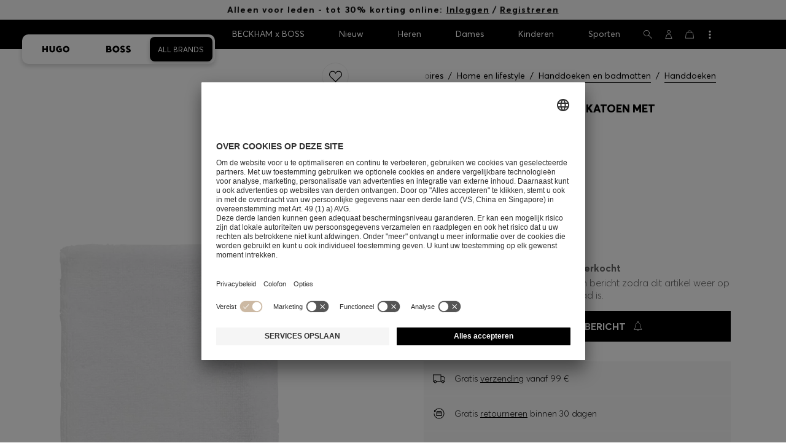

--- FILE ---
content_type: text/html;charset=UTF-8
request_url: https://www.hugoboss.com/be/nl/washandje-van-egyptische-katoen-met-contrasterend-logo/hbeuMITT-PLAIN_100.html
body_size: 46238
content:
<!doctype html>



<!--[if IE]><html class="ie8 oldie " lang="nl"><meta http-equiv="X-UA-Compatible" content="IE=edge" /><![endif]-->
<!--[if !IE]><!--><html lang="nl-BE" class=" "><!--<![endif]-->
<head>





<!-- Google Tag Manager tracking code -->
<!-- Google Tag Manager -->




<script id="google-tag-manager-init" type="module" src="/on/demandware.static/Sites-BE-Site/-/nl_BE/v1762471878906/js/src/gtm/gtmLoader.js" data-gtm-id="GTM-KCB2KPC" data-gtm-domain="ssta.hugoboss.com"></script>




<meta charset=UTF-8>

<!-- Start Page meta tags calculated by the app -->
<title>BOSS - Washandje van Egyptische katoen met contrasterend logo - Wit</title>


<meta name="apple-itunes-app" content="app-id=336828564" />

<meta name="msvalidate.01" content="0DE5BDFFCE78BCE3AD0414EC7947440C" />

<meta name="google-site-verification" content="L3WTXTbO-wW6k0E248YDQ1tBfWAjssoGGdha2nug-Zc" />

<meta name="google-site-verification" content="hnuhm9o4vIGVRCujKhQ7U9LlIakRmjmS0Q-K06Z74ws" />




<meta name="description" content="Washandje van Egyptische katoen met contrasterend logo - Wit  Handdoeken van BOSS voor  in de offici&euml;le HUGO BOSS Online Store free shipping"/>
<meta name="keywords" content="Washandje van Egyptische katoen met contrasterend logo"/>



<meta property="og:type" content="website" />

<meta property="og:image" content="https://images.hugoboss.com/is/image/boss/hbeuMITT-PLAIN_100_200?$social_sharing$" />

<meta property="og:url" content="https://www.hugoboss.com/be/washandje-van-egyptische-katoen-met-contrasterend-logo/hbeuMITT-PLAIN_100.html" />
<meta property="og:title" content="BOSS - Washandje van Egyptische katoen met contrasterend logo - Wit" />
<meta property="og:description" content="Washandje van Egyptische katoen met contrasterend logo - Wit  Handdoeken van BOSS voor  in de offici&euml;le HUGO BOSS Online Store free shipping" />


<meta name="theme-color" content="#000000"/>



<meta name="robots" content="index, follow" />


<!-- End Page meta tags calculated by the app -->








<link rel="alternate" href="https://www.hugoboss.com/egyptian-cotton-wash-mitt-with-contrast-logo/hbeuMITT-PLAIN_100.html" hreflang="x-default" />

<link rel="alternate" href="https://www.hugoboss.com/al/en/egyptian-cotton-wash-mitt-with-contrast-logo/hbeuMITT-PLAIN_100.html" hreflang="en-al" />

<link rel="alternate" href="https://www.hugoboss.com/dz/en/egyptian-cotton-wash-mitt-with-contrast-logo/hbeuMITT-PLAIN_100.html" hreflang="en-dz" />

<link rel="alternate" href="https://www.hugoboss.com/ad/en/egyptian-cotton-wash-mitt-with-contrast-logo/hbeuMITT-PLAIN_100.html" hreflang="en-ad" />

<link rel="alternate" href="https://www.hugoboss.com/au/egyptian-cotton-wash-mitt-with-contrast-logo/hbeuMITT-PLAIN_100.html" hreflang="en-au" />

<link rel="alternate" href="https://www.hugoboss.com/at/waschhandschuh-aus-aegyptischer-baumwolle-mit-kontrastfarbenem-logo/hbeuMITT-PLAIN_100.html" hreflang="de-at" />

<link rel="alternate" href="https://www.hugoboss.com/bh/en/egyptian-cotton-wash-mitt-with-contrast-logo/hbeuMITT-PLAIN_100.html" hreflang="en-bh" />

<link rel="alternate" href="https://www.hugoboss.com/be/washandje-van-egyptische-katoen-met-contrasterend-logo/hbeuMITT-PLAIN_100.html" hreflang="nl-be" />

<link rel="alternate" href="https://www.hugoboss.com/be/fr/gant-de-toilette-en-coton-egyptien-avec-logo-contrastant/hbeuMITT-PLAIN_100.html" hreflang="fr-be" />

<link rel="alternate" href="https://www.hugoboss.com/bg/en/egyptian-cotton-wash-mitt-with-contrast-logo/hbeuMITT-PLAIN_100.html" hreflang="en-bg" />

<link rel="alternate" href="https://www.hugoboss.com/hr/en/egyptian-cotton-wash-mitt-with-contrast-logo/hbeuMITT-PLAIN_100.html" hreflang="en-hr" />

<link rel="alternate" href="https://www.hugoboss.com/cy/en/egyptian-cotton-wash-mitt-with-contrast-logo/hbeuMITT-PLAIN_100.html" hreflang="en-cy" />

<link rel="alternate" href="https://www.hugoboss.com/cz/en/egyptian-cotton-wash-mitt-with-contrast-logo/hbeuMITT-PLAIN_100.html" hreflang="en-cz" />

<link rel="alternate" href="https://www.hugoboss.com/dk/da/badehandske-i-egyptisk-bomuld-med-kontrastlogo/hbeuMITT-PLAIN_100.html" hreflang="da-dk" />

<link rel="alternate" href="https://www.hugoboss.com/dk/en/egyptian-cotton-wash-mitt-with-contrast-logo/hbeuMITT-PLAIN_100.html" hreflang="en-dk" />

<link rel="alternate" href="https://www.hugoboss.com/eg/en/egyptian-cotton-wash-mitt-with-contrast-logo/hbeuMITT-PLAIN_100.html" hreflang="en-eg" />

<link rel="alternate" href="https://www.hugoboss.com/ee/en/egyptian-cotton-wash-mitt-with-contrast-logo/hbeuMITT-PLAIN_100.html" hreflang="en-ee" />

<link rel="alternate" href="https://www.hugoboss.com/fi/en/egyptian-cotton-wash-mitt-with-contrast-logo/hbeuMITT-PLAIN_100.html" hreflang="en-fi" />

<link rel="alternate" href="https://www.hugoboss.com/fr/gant-de-toilette-en-coton-egyptien-avec-logo-contrastant/hbeuMITT-PLAIN_100.html" hreflang="fr-fr" />

<link rel="alternate" href="https://www.hugoboss.com/de/waschhandschuh-aus-aegyptischer-baumwolle-mit-kontrastfarbenem-logo/hbeuMITT-PLAIN_100.html" hreflang="de-de" />

<link rel="alternate" href="https://www.hugoboss.com/gr/en/egyptian-cotton-wash-mitt-with-contrast-logo/hbeuMITT-PLAIN_100.html" hreflang="en-gr" />

<link rel="alternate" href="https://www.hugoboss.com/hk/en/egyptian-cotton-wash-mitt-with-contrast-logo/hbeuMITT-PLAIN_100.html" hreflang="en-hk" />

<link rel="alternate" href="https://www.hugoboss.com/hu/en/egyptian-cotton-wash-mitt-with-contrast-logo/hbeuMITT-PLAIN_100.html" hreflang="en-hu" />

<link rel="alternate" href="https://www.hugoboss.com/in/en/egyptian-cotton-wash-mitt-with-contrast-logo/hbeuMITT-PLAIN_100.html" hreflang="en-in" />

<link rel="alternate" href="https://www.hugoboss.com/id/en/egyptian-cotton-wash-mitt-with-contrast-logo/hbeuMITT-PLAIN_100.html" hreflang="en-id" />

<link rel="alternate" href="https://www.hugoboss.com/ie/egyptian-cotton-wash-mitt-with-contrast-logo/hbeuMITT-PLAIN_100.html" hreflang="en-ie" />

<link rel="alternate" href="https://www.hugoboss.com/il/en/egyptian-cotton-wash-mitt-with-contrast-logo/hbeuMITT-PLAIN_100.html" hreflang="en-il" />

<link rel="alternate" href="https://www.hugoboss.com/it/manopola-da-bagno-in-cotone-egiziano-con-logo-a-contrasto/hbeuMITT-PLAIN_100.html" hreflang="it-it" />

<link rel="alternate" href="https://www.hugoboss.com/jp/%E3%82%A8%E3%82%B8%E3%83%97%E3%83%88%E3%82%B3%E3%83%83%E3%83%88%E3%83%B3-%E3%83%9C%E3%83%87%E3%82%A3%E3%83%9F%E3%83%88%E3%83%B3-%E3%82%B3%E3%83%B3%E3%83%88%E3%83%A9%E3%82%B9%E3%83%88%E3%83%AD%E3%82%B4/hbeuMITT-PLAIN_100.html" hreflang="ja-jp" />

<link rel="alternate" href="https://www.hugoboss.com/kw/en/egyptian-cotton-wash-mitt-with-contrast-logo/hbeuMITT-PLAIN_100.html" hreflang="en-kw" />

<link rel="alternate" href="https://www.hugoboss.com/lv/en/egyptian-cotton-wash-mitt-with-contrast-logo/hbeuMITT-PLAIN_100.html" hreflang="en-lv" />

<link rel="alternate" href="https://www.hugoboss.com/lt/en/egyptian-cotton-wash-mitt-with-contrast-logo/hbeuMITT-PLAIN_100.html" hreflang="en-lt" />

<link rel="alternate" href="https://www.hugoboss.com/lu/en/egyptian-cotton-wash-mitt-with-contrast-logo/hbeuMITT-PLAIN_100.html" hreflang="en-lu" />

<link rel="alternate" href="https://www.hugoboss.com/mo/en/egyptian-cotton-wash-mitt-with-contrast-logo/hbeuMITT-PLAIN_100.html" hreflang="en-mo" />

<link rel="alternate" href="https://www.hugoboss.com/my/en/egyptian-cotton-wash-mitt-with-contrast-logo/hbeuMITT-PLAIN_100.html" hreflang="en-my" />

<link rel="alternate" href="https://www.hugoboss.com/mt/en/egyptian-cotton-wash-mitt-with-contrast-logo/hbeuMITT-PLAIN_100.html" hreflang="en-mt" />

<link rel="alternate" href="https://www.hugoboss.com/mu/en/egyptian-cotton-wash-mitt-with-contrast-logo/hbeuMITT-PLAIN_100.html" hreflang="en-mu" />

<link rel="alternate" href="https://www.hugoboss.com/mc/en/egyptian-cotton-wash-mitt-with-contrast-logo/hbeuMITT-PLAIN_100.html" hreflang="en-mc" />

<link rel="alternate" href="https://www.hugoboss.com/me/en/egyptian-cotton-wash-mitt-with-contrast-logo/hbeuMITT-PLAIN_100.html" hreflang="en-me" />

<link rel="alternate" href="https://www.hugoboss.com/ma/en/egyptian-cotton-wash-mitt-with-contrast-logo/hbeuMITT-PLAIN_100.html" hreflang="en-ma" />

<link rel="alternate" href="https://www.hugoboss.com/nl/washandje-van-egyptische-katoen-met-contrasterend-logo/hbeuMITT-PLAIN_100.html" hreflang="nl-nl" />

<link rel="alternate" href="https://www.hugoboss.com/nz/en/egyptian-cotton-wash-mitt-with-contrast-logo/hbeuMITT-PLAIN_100.html" hreflang="en-nz" />

<link rel="alternate" href="https://www.hugoboss.com/ng/en/egyptian-cotton-wash-mitt-with-contrast-logo/hbeuMITT-PLAIN_100.html" hreflang="en-ng" />

<link rel="alternate" href="https://www.hugoboss.com/no/en/egyptian-cotton-wash-mitt-with-contrast-logo/hbeuMITT-PLAIN_100.html" hreflang="en-no" />

<link rel="alternate" href="https://www.hugoboss.com/om/en/egyptian-cotton-wash-mitt-with-contrast-logo/hbeuMITT-PLAIN_100.html" hreflang="en-om" />

<link rel="alternate" href="https://www.hugoboss.com/ph/en/egyptian-cotton-wash-mitt-with-contrast-logo/hbeuMITT-PLAIN_100.html" hreflang="en-ph" />

<link rel="alternate" href="https://www.hugoboss.com/pl/pl/myjka-z%C2%A0bawe%C5%82ny-egipskiej-z%C2%A0kontrastowym-logo/hbeuMITT-PLAIN_100.html" hreflang="pl-pl" />

<link rel="alternate" href="https://www.hugoboss.com/pl/en/egyptian-cotton-wash-mitt-with-contrast-logo/hbeuMITT-PLAIN_100.html" hreflang="en-pl" />

<link rel="alternate" href="https://www.hugoboss.com/pt/pt/luva-de-lavagem-em-algodao-eg%C3%ADpcio-com-logotipo-contrastante/hbeuMITT-PLAIN_100.html" hreflang="pt-pt" />

<link rel="alternate" href="https://www.hugoboss.com/pt/en/egyptian-cotton-wash-mitt-with-contrast-logo/hbeuMITT-PLAIN_100.html" hreflang="en-pt" />

<link rel="alternate" href="https://www.hugoboss.com/qa/en/egyptian-cotton-wash-mitt-with-contrast-logo/hbeuMITT-PLAIN_100.html" hreflang="en-qa" />

<link rel="alternate" href="https://www.hugoboss.com/mk/en/egyptian-cotton-wash-mitt-with-contrast-logo/hbeuMITT-PLAIN_100.html" hreflang="en-mk" />

<link rel="alternate" href="https://www.hugoboss.com/ro/en/egyptian-cotton-wash-mitt-with-contrast-logo/hbeuMITT-PLAIN_100.html" hreflang="en-ro" />

<link rel="alternate" href="https://www.hugoboss.com/sa/en/egyptian-cotton-wash-mitt-with-contrast-logo/hbeuMITT-PLAIN_100.html" hreflang="en-sa" />

<link rel="alternate" href="https://www.hugoboss.com/rs/en/egyptian-cotton-wash-mitt-with-contrast-logo/hbeuMITT-PLAIN_100.html" hreflang="en-rs" />

<link rel="alternate" href="https://www.hugoboss.com/sg/en/egyptian-cotton-wash-mitt-with-contrast-logo/hbeuMITT-PLAIN_100.html" hreflang="en-sg" />

<link rel="alternate" href="https://www.hugoboss.com/sk/en/egyptian-cotton-wash-mitt-with-contrast-logo/hbeuMITT-PLAIN_100.html" hreflang="en-sk" />

<link rel="alternate" href="https://www.hugoboss.com/si/en/egyptian-cotton-wash-mitt-with-contrast-logo/hbeuMITT-PLAIN_100.html" hreflang="en-si" />

<link rel="alternate" href="https://www.hugoboss.com/za/en/egyptian-cotton-wash-mitt-with-contrast-logo/hbeuMITT-PLAIN_100.html" hreflang="en-za" />

<link rel="alternate" href="https://www.hugoboss.com/kr/%EC%BD%98%ED%8A%B8%EB%9D%BC%EC%8A%A4%ED%8A%B8-%EB%A1%9C%EA%B3%A0-%EC%9D%B4%EC%A7%91%ED%8A%B8%EC%82%B0-%EC%BD%94%ED%8A%BC-%EC%9B%8C%EC%8B%B1-%EB%AF%B8%ED%8A%B8/hbeuMITT-PLAIN_100.html" hreflang="ko-kr" />

<link rel="alternate" href="https://www.hugoboss.com/es/manopla-de-bano-de-algodon-egipcio-con-logo-en-contraste/hbeuMITT-PLAIN_100.html" hreflang="es-es" />

<link rel="alternate" href="https://www.hugoboss.com/se/tvaetthandske-i-egyptisk-bomull-med-kontrastfull-logga/hbeuMITT-PLAIN_100.html" hreflang="sv-se" />

<link rel="alternate" href="https://www.hugoboss.com/se/en/egyptian-cotton-wash-mitt-with-contrast-logo/hbeuMITT-PLAIN_100.html" hreflang="en-se" />

<link rel="alternate" href="https://www.hugoboss.com/ch/de/waschhandschuh-aus-aegyptischer-baumwolle-mit-kontrastfarbenem-logo/hbeuMITT-PLAIN_100.html" hreflang="de-ch" />

<link rel="alternate" href="https://www.hugoboss.com/ch/fr/gant-de-toilette-en-coton-egyptien-avec-logo-contrastant/hbeuMITT-PLAIN_100.html" hreflang="fr-ch" />

<link rel="alternate" href="https://www.hugoboss.com/tw/en/egyptian-cotton-wash-mitt-with-contrast-logo/hbeuMITT-PLAIN_100.html" hreflang="en-tw" />

<link rel="alternate" href="https://www.hugoboss.com/th/en/egyptian-cotton-wash-mitt-with-contrast-logo/hbeuMITT-PLAIN_100.html" hreflang="en-th" />

<link rel="alternate" href="https://www.hugoboss.com/tn/en/egyptian-cotton-wash-mitt-with-contrast-logo/hbeuMITT-PLAIN_100.html" hreflang="en-tn" />

<link rel="alternate" href="https://www.hugoboss.com/tr/en/egyptian-cotton-wash-mitt-with-contrast-logo/hbeuMITT-PLAIN_100.html" hreflang="en-tr" />

<link rel="alternate" href="https://www.hugoboss.com/ua/en/egyptian-cotton-wash-mitt-with-contrast-logo/hbeuMITT-PLAIN_100.html" hreflang="en-ua" />

<link rel="alternate" href="https://www.hugoboss.com/uk/egyptian-cotton-wash-mitt-with-contrast-logo/hbeuMITT-PLAIN_100.html" hreflang="en-gb" />

<link rel="alternate" href="https://www.hugoboss.com/vn/en/egyptian-cotton-wash-mitt-with-contrast-logo/hbeuMITT-PLAIN_100.html" hreflang="en-vn" />







<link rel="canonical" href="https://www.hugoboss.com/be/washandje-van-egyptische-katoen-met-contrasterend-logo/hbeuMITT-PLAIN_100.html" />






<link rel="preconnect" href="https://images.hugoboss.com" crossorigin />
<link rel="preconnect" href="https://app.usercentrics.eu" crossorigin />
<link rel="dns-prefetch" href="https://www.hugoboss.com/on/demandware.static/Sites-BE-Site/-/nl_BE/v1762471878906/css/compiled/plp-critical.css" as="style" />
<link rel="dns-prefetch" href="https://www.hugoboss.com/on/demandware.static/Sites-BE-Site/-/nl_BE/v1762471878906/css/compiled/pdp-critical.css" as="style" />
<link rel="dns-prefetch" href="https://www.hugoboss.com/on/demandware.static/Sites-BE-Site/-/nl_BE/v1762471878906/css/compiled/account-critical.css" as="style" />
<link rel="dns-prefetch" href="https://www.hugoboss.com/on/demandware.static/Sites-BE-Site/-/nl_BE/v1762471878906/css/compiled/hubpage-critical.css" as="style" />
<link rel="dns-prefetch" href="https://www.hugoboss.com/on/demandware.static/Sites-BE-Site/-/nl_BE/v1762471878906/css/compiled/cart.css" as="style" />
<link rel="preload" href="https://www.hugoboss.com/on/demandware.static/Sites-BE-Site/-/nl_BE/v1762471878906/css/compiled/checkout-critical.css" as="style" />
<link rel="preload" href="https://www.hugoboss.com/on/demandware.static/Sites-BE-Site/-/nl_BE/v1762471878906/js/require/common.js" as="script" />
<link rel="preload" href="https://www.hugoboss.com/on/demandware.static/Sites-BE-Site/-/nl_BE/v1762471878906/js/compiled/modules/common.js" as="script" />
<link rel="preload" href="https://www.hugoboss.com/on/demandware.static/-/Library-Sites-library-eu/nl_BE/v1762471878906/css/dch-allStyles.min.css" as="style" />
<link rel="preload" href="https://www.hugoboss.com/on/demandware.static/-/Library-Sites-library-eu/nl_BE/v1762471878906/css/global-styles.css" as="style" />


<link rel="manifest" crossorigin="use-credentials" href="/on/demandware.store/Sites-BE-Site/nl_BE/ServiceWorker-Manifest">


<meta name="country" content="BE" />
<meta name="language" scheme="rfc1766" content="nl-BE" />
<meta id="viewport" name="viewport" content="user-scalable=0, width=device-width, initial-scale=1.0, maximum-scale=1.0" />

<link rel="apple-touch-icon" href="https://www.hugoboss.com/on/demandware.static/Sites-BE-Site/-/default/dw73f64cea/images/apple-touch-icon.png">
<meta name="apple-mobile-web-app-title" content="Online Store" />

<link href="/on/demandware.static/Sites-BE-Site/-/default/dw9729cbec/images/favicon.ico" rel="shortcut icon" />

<meta name="hug-version" content="62.0.12">
<meta name="hug-source" content="EMEA">



<link rel="preload" href="/on/demandware.static/Sites-BE-Site/-/default/dw70ea24c3/fonts/averta/AvertaPE-Light.woff2" as="font" type="font/woff2" crossorigin>
<link rel="preload" href="/on/demandware.static/Sites-BE-Site/-/default/dw7357742d/fonts/averta/AvertaPE-Regular.woff2" as="font" type="font/woff2" crossorigin>
<link rel="preload" href="/on/demandware.static/Sites-BE-Site/-/default/dwff838c68/fonts/averta/AvertaPE-Bold.woff2" as="font" type="font/woff2" crossorigin>
<link rel="preload" href="/on/demandware.static/Sites-BE-Site/-/default/dw17550521/fonts/averta/AvertaPE-Extrabold.woff2" as="font" type="font/woff2" crossorigin>
<style>
	@font-face {
		font-family: "AvertaPE";
		src: url("/on/demandware.static/Sites-BE-Site/-/default/dw952cdadf/fonts/averta/AvertaPE-Light.eot");
		src: url("/on/demandware.static/Sites-BE-Site/-/nl_BE/v1762471878906/fonts/averta/AvertaPE-Light.eot?#iefix") format("embedded-opentype"),
			url("/on/demandware.static/Sites-BE-Site/-/default/dw70ea24c3/fonts/averta/AvertaPE-Light.woff2") format("woff2"),
			url("/on/demandware.static/Sites-BE-Site/-/default/dwb95d9b50/fonts/averta/AvertaPE-Light.woff") format("woff"),
			url("/on/demandware.static/Sites-BE-Site/-/default/dw192036cb/fonts/averta/AvertaPE-Light.ttf") format("truetype"),
			url("/on/demandware.static/Sites-BE-Site/-/nl_BE/v1762471878906/fonts/averta/AvertaPE-Light.svg#AvertaPE-Light") format("svg");
		font-weight: 100;
		font-style: normal;
		font-display: swap;
	}

	@font-face {
		font-family: "AvertaPE";
		src: url("/on/demandware.static/Sites-BE-Site/-/default/dw952cdadf/fonts/averta/AvertaPE-Light.eot");
		src: url("/on/demandware.static/Sites-BE-Site/-/nl_BE/v1762471878906/fonts/averta/AvertaPE-Light.eot?#iefix") format("embedded-opentype"),
			url("/on/demandware.static/Sites-BE-Site/-/default/dw70ea24c3/fonts/averta/AvertaPE-Light.woff2") format("woff2"),
			url("/on/demandware.static/Sites-BE-Site/-/default/dwb95d9b50/fonts/averta/AvertaPE-Light.woff") format("woff"),
			url("/on/demandware.static/Sites-BE-Site/-/default/dw192036cb/fonts/averta/AvertaPE-Light.ttf") format("truetype"),
			url("/on/demandware.static/Sites-BE-Site/-/nl_BE/v1762471878906/fonts/averta/AvertaPE-Light.svg#AvertaPE-Light") format("svg");
		font-weight: 300;
		font-style: normal;
		font-display: swap;
	}

	@font-face {
		font-family: "AvertaPE";
		src: url("/on/demandware.static/Sites-BE-Site/-/default/dw77073495/fonts/averta/AvertaPE-Regular.eot");
		src: url("/on/demandware.static/Sites-BE-Site/-/nl_BE/v1762471878906/fonts/averta/AvertaPE-Regular.eot?#iefix") format("embedded-opentype"),
			url("/on/demandware.static/Sites-BE-Site/-/default/dw7357742d/fonts/averta/AvertaPE-Regular.woff2") format("woff2"),
			url("/on/demandware.static/Sites-BE-Site/-/default/dwe412041d/fonts/averta/AvertaPE-Regular.woff") format("woff"),
			url("/on/demandware.static/Sites-BE-Site/-/default/dwcccece78/fonts/averta/AvertaPE-Regular.ttf") format("truetype"),
			url("/on/demandware.static/Sites-BE-Site/-/nl_BE/v1762471878906/fonts/averta/AvertaPE-Regular.svg#AvertaPE-Regular") format("svg");
		font-weight: 400;
		font-style: normal;
		font-display: swap;
	}

	@font-face {
		font-family: "AvertaPE";
		src: url("/on/demandware.static/Sites-BE-Site/-/default/dwe8c9c343/fonts/averta/AvertaPE-Bold.eot");
		src: url("/on/demandware.static/Sites-BE-Site/-/nl_BE/v1762471878906/fonts/averta/AvertaPE-Bold.eot?#iefix") format("embedded-opentype"),
			url("/on/demandware.static/Sites-BE-Site/-/default/dwff838c68/fonts/averta/AvertaPE-Bold.woff2") format("woff2"),
			url("/on/demandware.static/Sites-BE-Site/-/default/dw62e99a12/fonts/averta/AvertaPE-Bold.woff") format("woff"),
			url("/on/demandware.static/Sites-BE-Site/-/default/dwb1c82782/fonts/averta/AvertaPE-Bold.ttf") format("truetype"),
			url("/on/demandware.static/Sites-BE-Site/-/nl_BE/v1762471878906/fonts/averta/AvertaPE-Bold.svg#AvertaPE-Bold") format("svg");
		font-weight: 700;
		font-style: normal;
		font-display: swap;
	}

	@font-face {
		font-family: "AvertaPE";
		src: url("/on/demandware.static/Sites-BE-Site/-/default/dw1eb019a3/fonts/averta/AvertaPE-Extrabold.eot");
		src: url("/on/demandware.static/Sites-BE-Site/-/nl_BE/v1762471878906/fonts/averta/AvertaPE-Extrabold.eot?#iefix") format("embedded-opentype"),
			url("/on/demandware.static/Sites-BE-Site/-/default/dw17550521/fonts/averta/AvertaPE-Extrabold.woff2") format("woff2"),
			url("/on/demandware.static/Sites-BE-Site/-/default/dwff4e046e/fonts/averta/AvertaPE-Extrabold.woff") format("woff"),
			url("/on/demandware.static/Sites-BE-Site/-/default/dw1ad70d09/fonts/averta/AvertaPE-Extrabold.ttf") format("truetype"),
			url("/on/demandware.static/Sites-BE-Site/-/nl_BE/v1762471878906/fonts/averta/AvertaPE-Extrabold.svg#AvertaPE-Extrabold") format("svg");
		font-weight: 900;
		font-style: normal;
		font-display: swap;
	}
</style>
<!-- UI -->


<link type="text/css" rel="stylesheet" href="/on/demandware.static/Sites-BE-Site/-/nl_BE/v1762471878906/css/compiled/pdp-critical.css">
<link rel="preload" href="/on/demandware.static/Sites-BE-Site/-/nl_BE/v1762471878906/css/compiled/core.css" as="style" onload="this.onload=null;this.rel='stylesheet'">
<noscript><link rel="stylesheet" href="/on/demandware.static/Sites-BE-Site/-/nl_BE/v1762471878906/css/compiled/core.css"></noscript>





<link type="text/css" rel="stylesheet" href="https://www.hugoboss.com/on/demandware.static/-/Library-Sites-library-eu/nl_BE/v1762471878906/css/global-styles.css" />



<!-- CMS-PREVIEW-CSS-DCH-START -->

<link type="text/css" rel="stylesheet" href="https://www.hugoboss.com/on/demandware.static/-/Library-Sites-library-eu/nl_BE/v1762471878906/css/dch-allStyles.min.css" />

<!-- CMS-PREVIEW-CSS-DCH-END -->






<script src="/on/demandware.static/Sites-BE-Site/-/nl_BE/v1762471878906/lib/jquery/jquery-3.5.1.min.js"></script>
<script src="/on/demandware.static/Sites-BE-Site/-/nl_BE/v1762471878906/lib/jquery/jquery-migrate-3.3.1.min.js"></script>

<script>
var app= {};


(function(app){
app.zoomViewerEnabled = true;
app.constants = {"AVAIL_STATUS_IN_STOCK":"IN_STOCK","AVAIL_STATUS_PREORDER":"PREORDER","AVAIL_STATUS_BACKORDER":"BACKORDER","AVAIL_STATUS_NOT_AVAILABLE":"NOT_AVAILABLE","PI_METHOD_CREDIT_CARD":"CREDIT_CARD","PI_METHOD_GIFT_CERTIFICATE":"GIFT_CERTIFICATE","PACKSTATION":"locker","PARCELSHOP":"servicepoint","POST_FILIALE":"postoffice","ACCESS_POINT":"accessPoint","MASKING_PREFIX":"href64_","MINIMUM_TRANSACTION_METHODS":["KLARNA_SLICEIT"],"GIFTCARD_INCOMPATIBLE_METHODS":["PAYPAL_EXPRESS","DW_APPLE_PAY"],"EXPRESS_PAYMENT_METHODS":["PAYPAL_EXPRESS","AMAZON_PAY_EXPRESS"],"COOKIE_BEGIN_CHECKOUT":{"name":"isBeginCheckoutTriggered","maxAge":108000}};
app.preferences = {"cookieConsentNeeded":true,"cookieConsentCategories":"{\n\t\"hugoBossNotifications\": \"HUGO BOSS Notification\",\n\t\"dynamicYield\": \"Dynamic Yield\",\n\t\"Fitanalytics\": \"Fitanalytics\",\n\t\"Live Chat Functionality\": \"Live Chat Functionality\",\n\t\"Live Chat Analytics\": \"Live Chat Analytics\",\n\t\"SalesforcePrivacyTracking\": \"Einstein Recommendations\",\n\t\"Klarna Onsite Messaging\": \"Klarna On-site messaging\",\n\t\"fredhopper\": \"Fredhopper\",\n\t\"qualtrics\": \"Qualtrics Cloud Service\",\n         \"AppsFlyer\": \"AppsFlyer\"\n}","livePersonServer":"server.lon.liveperson.net","livePersonNumber":"88409905","livePersonLoadingMode":"lazy","liveChatIdInCookieConsentTool":"vLkXv5yV0","liveChatLanguage":"nl","currentSiteID":"BE","currentSiteCurrency":"EUR","languageSelectionEnabled":true,"languageSelectionConfig":"{\n    \"enabled\":true,\n    \"threshold\":3600,\n    \"cookie\": {\n        \"name\":\"preferredLocaleBE\",\n        \"expires\":365\n    }\n}","marketingApiOcapiVersion":"20.10","marketingApiOcapiClientId":"7fa70dc2-8510-40eb-aba3-77da2c4c6217","googleMapsApiUrl":"https://maps.googleapis.com/maps/api/js","googleMapsClientID":"gme-hugobossag","distanceUnit":"km","distanceUnitDisplayValue":"km","tryOnEnabled":false,"brandModel":"[{\"id\":\"600000-1\", \"class\":\"boss\", \"name\":\"BOSS\", \"img\":\"images/online-marketing/boss/flyout/mobile-flyout.png\", \"imgHd\":\"images/online-marketing/boss/flyout/mobile-flyout-hd.png\", \"keywords\":\"premium, modern, sophisticated\"}, {\"id\":\"600000-2\", \"class\":\"hugo\", \"name\":\"HUGO\", \"img\":\"images/online-marketing/hugo/flyout/mobile-flyout.png\", \"imgHd\":\"images/online-marketing/hugo/flyout/mobile-flyout-hd.png\", \"keywords\":\"progressive, contemporary, individual\"}]","parcelshopFinderCarrier":"DPD","parcelShopIsAddressTwoInput":null,"refundPortalSessionTimerThreshold":30,"captchaApiSrc":"https://www.google.com/recaptcha/api","payPalSDK":"https://www.paypal.com/sdk/js?client-id=AUQkX1V3uQmxdoAN0C9xvUSL4PFYsii4B3CogR286VBkvbGVhWo_g03xiC3rzOWJFa0rl8i1W82gmaRA&commit=false&vault=true&currency=EUR&disable-funding=sepa,bancontact,eps,giropay,ideal,mybank,p24,sofort&locale=nl_BE","googlePaySDK":"https://pay.google.com/gp/p/js/pay","googlePayDoReadyToPayCheckPreference":true,"applePayMerchantId":"merchant.com.adyen.live.hugoboss","showWelcomePackageCheckbox":true,"showBirthYearField":true,"birthYearFieldIsMandatory":true,"enableInformationalMessages":true,"webVitals":["CLS","INP","LCP","FCP","TTFB"],"webVitalsCoverageRate":0,"fitAnalyticsEnabledOnPOV":true,"fitAnalyticsConfig":{"widget":{"host":"https://widget.fitanalytics.com"},"integration":{"api":"https://widget.fitanalytics.com/api/v1","totalFit":"https://widget.fitanalytics.com/totalfit_zepto_esm.js"},"catalogPrefix":"hbeu"},"ADYEN_CSE_ENABLED":true,"dyConfig":{"enabled":true,"siteId":"9877903","region":"-eu","homeCategories":["10000","20000","600000-2","10000-2","20000-2","600000-1","10000-1","20000-1"],"apiKey":"8fd6a01fd582f8e079e8d1b8eb5f5a136e6c0c8bf1c4b21af5658fae914a1656","apiConfig":{"choose":"https://direct.dy-api.eu/v2","pageview":"https://direct-collect.dy-api.eu/v2","engagement":"https://direct-collect.dy-api.eu/v2","customCampaign":"https://static.dy-api.eu","useDyCampaignTitles":true},"scriptAttributeApiDynamic":"defer","scriptAttributeApiStatic":"defer"},"pageHistoryMaxSize":20,"pageHistoryItemAttributes":"title,type,ns,cgid,cartValue,itemsInCart,searchError,name,isMixAndMatch","pageHistoryRulesEnabled":true,"pageHistoryRules":"[{\"ruleName\":\"enableOnMaM\",\"description\":\"enables serviceBubble on Mix and Matches pages, belongs to rule disableOnPDP\",\"ruleEnabled\":true,\"showServiceButton\":true,\"conditions\":{\"occoursNumberOfTimes\":1},\"matches\":[{\"type\":\"product\",\"isMixAndMatch\":true}]},{\"ruleName\":\"disableOnPDP\",\"description\":\"disables serviceBubble on PDP, belongs to rule enableOnMaM\",\"ruleEnabled\":true,\"showServiceButton\":false,\"conditions\":{\"numberOfLastElements\":1},\"matches\":[{\"type\":\"product\"}]},{\"ruleName\":\"searchError\",\"description\":\"enables serviceBubble if the no result page is loaded\",\"ruleEnabled\":true,\"showServiceButton\":true,\"conditions\":{\"numberOfLastElements\":1},\"matches\":[{\"type\":\"search\",\"name\":\"nohits\",\"searchError\":true}]},{\"ruleName\":\"productPagesVisited\",\"description\":\"enables serviceBubble on PDP related pages if user visited 5 times\",\"ruleEnabled\":true,\"showServiceButton\":true,\"conditions\":{\"occoursNumberOfTimes\":5},\"matches\":[{\"type\":[\"product\",\"home\",\"search\",\"category\"]},{\"type\":\"hubpage\",\"cgid\":[\"10000\",\"20000\",\"600000-2\",\"10000-2\",\"20000-2\"]},{\"type\":\"hubpage\",\"cgid\":[\"60000\",\"194021\"]}]},{\"ruleName\":\"cartBouncing\",\"description\":\"enables serviceBubble on cart page/sidebar if user bounce from the cart and come back without changing anything\",\"ruleEnabled\":true,\"showServiceButton\":true,\"conditions\":{\"occoursNumberOfTimes\":2,\"allMatchesMustBe\":\"equal\",\"propertiesToCompare\":[\"type\",\"cartValue\",\"itemsInCart\"]},\"matches\":[{\"type\":[\"Cart\"]}]},{\"ruleName\":\"helpPagesVisited\",\"description\":\"enables serviceBubble ift the user visits 2 service pages\",\"ruleEnabled\":true,\"showServiceButton\":true,\"conditions\":{\"occoursNumberOfTimes\":2},\"matches\":[{\"type\":[\"customerservice\",\"ReturnLabel\",\"OrderStatusAndReturnPortal\"]},{\"type\":\"hubpage\",\"cgid\":[\"60157\",\"128000\",\"74321\"]}]}]","googlePayPayments":["pdp","cart","checkout","appCart"],"ga4EventsEnabled":true,"amazonPayPublicKey":null,"amazonPayMerchantID":null,"amazonPayScript":"https://static-eu.payments-amazon.com/checkout","isAmazonExpressEnabled":false,"isEDDZipCodePopupEnabled":false,"loqateResponseAddressMap":{"cleansed":{"streetName":{"default":"Thoroughfare"},"streetNo":{"default":"PremiseNumber"},"fullStreetName":{"default":"Address1","GB":"Address2"},"addressAddition":{"MX":"Address2"},"city":{"default":"Locality"},"zip":{"default":"PostalCode"},"state":{"default":"AdministrativeArea"}},"suggested":{"streetName":{"default":"Street","GB":"Line1"},"streetNo":{"default":"BuildingNumber"},"fullStreetName":{"default":"Line1"},"addressAddition":{"GB":"Line2","MX":"Line2"},"city":{"default":"City"},"zip":{"default":"PostalCode"},"state":{"default":"ProvinceCode"}}},"isQualtricsEnabled":true,"clickToPayEnabled":false,"headerHiddenOnScroll":true,"appsFlyerSmartBannerKey":null,"ciamCheckoutRegistrationEnabled":true,"loginPopupExcludedPages":["cart","checkout"],"loginPopupIntervalDelay":30};
app.resources = {"SHIP_QualifiesFor":"Deze verzending komt in aanmerking voor","CC_LOAD_ERROR":"billing.creditcardloaderror","REG_ADDR_ERROR":"Kon adres niet laden","BONUS_PRODUCT":"product.bonusproduct","BONUS_PRODUCTS":"Bonusproduct(en)","SELECT_BONUS_PRODUCTS":"Selecteer {0} bonusproduct(en)","SELECT_BONUS_PRODUCT":"Kies a.u.b.","BONUS_PRODUCT_MAX":"product.bonusproductsmax","SIMPLE_SEARCH":"Zoeken...","SUBSCRIBE_EMAIL_DEFAULT":"E-mail adres","CURRENCY_SYMBOL":"€","MISSINGVAL":"Vul in {0}","SERVER_ERROR":"Kon geen verbinding met server maken!","MISSING_LIB":"jQuery is niet gedefinieerd.","BAD_RESPONSE":"Slechte respons, parserfout","INVALID_PHONE":"Vul een geldig telefoonnummer in.","INVALID_EMAIL":"Voer a.u.b. een geldig e-mail adres in.","INVALID_BIRTHDAY":"Uw geboortedatum is ongeldig","INVALID_DATE":"forms.error.date","INVALID_FUTUREDAY":"Vul een geldige datum in.","INVALID_FUTUREMONTH":"Vul een geldige datum in.","INVALID_FUTUREYEAR":"Vul een geldige datum in.","INVALID_IBAN":"Dit is een ongeldig IBAN. Controleer of u het juist ingevoerd hebt.","INVALID_CLABE":"The CLABE is not valid. Please try again.","INVALID_CRMCUSTOMERNO":"Voer een geldige klantnummer in","INVALID_CRMACTIVATIONCODE":"Voer een geldige Activeringscode in","REMOVE":"Verwijderen","QTY":"Aantal","CLOSE":"Sluiten","EMPTY_IMG_ALT":"Verwijderen","COMPARE_BUTTON_LABEL":"productcomparewidget.compareitemsbutton","COMPARE_CONFIRMATION":"productcomparewidget.maxproducts","COMPARE_REMOVE_FAIL":"productcomparewidget.removefail","COMPARE_ADD_FAIL":"productcomparewidget.addfail","ADD_TO_CART_FAIL":"cart.unableToAdd","ADD_TO_CART_SUCCESS":"Het product is aan uw winkelmandje toegevoegd","CART_HEADER":"Bestellingsoverzicht","SELECT_ERROR":"Kies a.u.b.","REGISTRY_SEARCH_ADVANCED_CLOSE":"Close Advanced Search","COUPON_CODE_MISSING":"Voer een vouchercode in.","COOKIES_DISABLED":"Uw browserinstellingen staan het gebruik van cookies niet toe. Activeer het accepteren van cookies omdat u anders niet onbeperkt gebruik kunt maken van alle functionaliteiten van de Online Store.","BML_AGREE_TO_TERMS":"Wij verzoeken u te bevestigen dat u de bovengenoemde documenten gelezen hebt.","CHAR_LIMIT_MSG":"U hebt nog {0} tekens van de {1} over","CONFIRM_DELETE":"Wilt u deze verwijderen {0}?","TITLE_GIFTREGISTRY":"Cadeaulijst","TITLE_ADDRESS":"Adres","TITLE_CREDITCARD":"Credit card","SERVER_CONNECTION_ERROR":"Kon geen verbinding met server maken!","IN_STOCK_DATE":"De verwachte datum waarop de artikelen weer op voorraad zijn, is {0}.","STORE_NEAR_YOU":"","SELECT_STORE":"","SELECTED_STORE":"","PREFERRED_STORE":"","SET_PREFERRED_STORE":"","ENTER_ZIP":"","INVALID_ZIP":"","INVALID_VALUE":"Voer a.u.b. een acceptabele waarde in.","INVALID_SHIPPING_ZIP":"Voer a.u.b. een acceptabele waarde in.","INVALID_BILLING_ZIP":"Voer a.u.b. een acceptabele waarde in.","SEARCH":"","CHANGE_LOCATION":"","CONTINUE_WITH_STORE":"","CONTINUE":"","SEE_MORE":"","SEE_LESS":"","SELECTED_SIZE":"Uw geselecteerde maat:","TOPSTYLES":"HUGO BOSS adviseert","BACKTOTHE":"< Terug naar de","BRANDSTORE":"Online Store","QUICKVIEW_TEXT":"Snel shoppen","REMOVE_FROM_WISHLIST":"Uit wenslijst verwijderen","ADD_TO_WISHLIST":"Toevoegen aan wenslijst","ADDED_TO_WISHLIST":"Dit artikel is toegevoegd aan uw wenslijst.","REMOVED_FROM_WISHLIST":"Dit artikel is uit uw wenslijst verwijderd.","WISHLIST_NO_SIZE_SELECTED":"Selecteer een maat","STORELOCATOR_TIMEFORMAT":"HH:mm","PRICING_NOPRICE":"Prijs niet beschikbaar","VIDEO_SHOPNOW":"Shop nu","CREDIT_CARD_NUMBER_INVALID":"Voer een geldig creditcardnummer in.","CREDIT_CARD_CVC_INVALID":"Voer a.u.b. een geldige veiligheidscode in. ","ERROR_TIMEOUT":"Sorry! Uw sessie is verlopen. Probeer het nogmaals door uw webpagina te vernieuwen.","PAGE_NOT_FOUND_TITLE":"Pagina niet gevonden","PAGE_NOT_FOUND_MSG":"Onze excuses. We kunnen die pagina niet vinden. Controleer of u de juiste URL heeft ingevoerd of ga terug naar onze homepagina.","PRODUCT_NOT_FOUND_TITLE":"Product niet gevonden!","PRODUCT_NOT_FOUND_MSG":"Het spijt ons, het product dat u zoekt is op dit moment niet verkrijgbaar.","SHAREURL_COPIED_MSG":"link naar klembord gekopieerd","RETAIL_SERVICE_ERROR":"Deze service is momenteel niet beschikbaar. Probeer het over een paar minuten nogmaals. Wij danken u voor uw begrip.","PARCELSHOP_MISSING_ERROR":"Selecteer een DPD-punt","SHIPTOSTORE_ERROR_APPOINTMENT":"Fout: Afpraak niet opgeslagen","SHIPTOSTORE_ERROR_CALENDAR":"Fout: Kalender kon niet worden geladen","SHIPTOSTORE_ERROR_TIMESLOT":"Fout: Tijdstippen konden niet worden geladen","VALIDATOR_MIN_LENGTH":"Voer ten minste {0} tekens in.","VALIDATOR_MAX_LENGTH":"U kunt maximaal {0} tekens invoeren.","PAUSE":"Pauzeer productvideo","PLAY":"Productvideo afspelen","REFUND_PORTAL_COUNTDOWN":"Opnieuw indienen over {0} min {1} sec","PERSONALIZATION_PREVIEWIMAGE_TEXT":"Voorbeeldafbeelding van uw gepersonaliseerde product","PERSONALIZATION_DELIVERY_TIME_TEXT":"+2 working days for personalized products","FORMS_PHONE_ADJUSTED_TEXT":"We hebben uw telefoonnummer aangepast aan het internationale formaat. Controleer of uw telefoonnummer nog juist is.","FIT_FINDER_SIZE_AVAILABLE_TEXT":"Maat","PREVIOUS":"Vorige","NEXT":"Doorgaan","CREDIT_CARD_EXPIRES":"Geldig tot","ADYEN_CC_VALIDATE":"Please enter a valid credit card information.","ADYEN_CC_HOLDER_ERROR":"Voer a.u.b. de naam van de kaarthouder in die op de kaart is afgedrukt.","SEARCH_PLACEHOLDER_WOMEN":"Zoeken voor dames","SEARCH_PLACEHOLDER_MEN":"Zoeken voor heren","SEARCH_PLACEHOLDER_KIDS":"Zoek in kinderen","GIFTCARD_GENERAL_ERROR":"We kunnen uw verzoek niet uitvoeren. Neem contact op met de <a href=\"https://www.hugoboss.com/be/contactus\" title=\"klantenservice\" target=\"_blank\"><u>klantenservice</u></a>.","ESTIMATED_DELIVERY_TIME_HEADLINE":"Levering ca.","USERNAME_TAKEN":"Er is al een klant naar uw e-mail adres.","IN_STOCK":"Op voorraad","QTY_IN_STOCK":"{0} artikel(en) op voorraad","PREORDER":"Vooruitbestelling","QTY_PREORDER":"{0} artikel(en) zijn beschikbaar voor vooruitbestelling.","REMAIN_PREORDER":"De resterende artikelen zijn beschikbaar voor vooruitbestelling.","BACKORDER":"Nabestelling","QTY_BACKORDER":"Nabestelling {0} artikel(en)","REMAIN_BACKORDER":"De resterende artikelen zijn beschikbaar voor nabestelling.","NOT_AVAILABLE":"Dit product is momenteel niet verkrijgbaar.","REMAIN_NOT_AVAILABLE":"De resterende artikelen zijn momenteel niet verkrijgbaar. Pas het aantal a.u.b. aan."};
app.urls = {"pageInclude":"/on/demandware.store/Sites-BE-Site/nl_BE/Page-Include","staticPath":"/on/demandware.static/Sites-BE-Site/-/nl_BE/v1762471878906/","addProduct":"/on/demandware.store/Sites-BE-Site/nl_BE/Cart-AddProduct","addProductsToCart":"/on/demandware.store/Sites-BE-Site/nl_BE/Cart-AddProducts","cartShow":"/be/cart","myAccount":"https://www.hugoboss.com/be/account","myData":"https://www.hugoboss.com/be/mydata","login":"https://www.hugoboss.com/be/login","paymentsList":"https://www.hugoboss.com/on/demandware.store/Sites-BE-Site/nl_BE/PaymentInstrumentsCtr-List","wishlistShow":"/be/wishlist","wishlistAdd":"/be/wishlist/add","wishlistRemove":"/on/demandware.store/Sites-BE-Site/nl_BE/Wishlist-Remove","wishlistUpdate":"/on/demandware.store/Sites-BE-Site/nl_BE/Wishlist-UpdateItem","wishlistItem":"/on/demandware.store/Sites-BE-Site/nl_BE/Wishlist-ListItem","deleteAddress":"/on/demandware.store/Sites-BE-Site/nl_BE/Address-Delete","getProductUrl":"/on/demandware.store/Sites-BE-Site/nl_BE/Product-Show","getBonusProducts":"/on/demandware.store/Sites-BE-Site/nl_BE/Product-GetBonusProducts","addBonusProduct":"/on/demandware.store/Sites-BE-Site/nl_BE/Cart-AddBonusProduct","productShow":"/on/demandware.store/Sites-BE-Site/nl_BE/Product-Show","productContainer":"/on/demandware.store/Sites-BE-Site/nl_BE/Product-Container","getAvailability":"/on/demandware.store/Sites-BE-Site/nl_BE/Product-GetAvailability","showMoreProductsWrapper":"/on/demandware.store/Sites-BE-Site/nl_BE/Recommendations-ShowMoreProductsWrapper","includeLastVisited":"/on/demandware.store/Sites-BE-Site/nl_BE/ProductRail-RecentlyViewedProducts","staticRecommendations":"/on/demandware.store/Sites-BE-Site/nl_BE/ProductRail-RecommendedProducts","similarProducts":"/on/demandware.store/Sites-BE-Site/nl_BE/ProductRail-SimilarProducts","categoryProducts":"/on/demandware.store/Sites-BE-Site/nl_BE/ProductRail-CategoryProducts","getHashedOrderNo":"https://www.hugoboss.com/on/demandware.store/Sites-BE-Site/nl_BE/COSummary-GetHashedOrderNo","productRailShow":"https://www.hugoboss.com/on/demandware.store/Sites-BE-Site/nl_BE/ProductRail-Show","removeImg":"/on/demandware.static/Sites-BE-Site/-/default/dw5f908777/images/interface/icon_remove.gif","searchsuggest":"/on/demandware.store/Sites-BE-Site/nl_BE/Search-GetSuggestions","showsearchsidebar":"/on/demandware.store/Sites-BE-Site/nl_BE/Search-ShowSidebar","billingSelectCC":"https://www.hugoboss.com/on/demandware.store/Sites-BE-Site/nl_BE/MyAccount-GetCreditCardJSON","addCoupon":"/on/demandware.store/Sites-BE-Site/nl_BE/Coupon-AddLineItem","removeCoupon":"/on/demandware.store/Sites-BE-Site/nl_BE/Coupon-RemoveLineItem","spinner":"/on/demandware.static/Sites-BE-Site/-/default/dw571dcba2/images/zoomloader.gif","transparent":"/on/demandware.static/Sites-BE-Site/-/default/dwcd41e437/images/transparent.gif","findShipToStoreStores":"https://www.hugoboss.com/on/demandware.store/Sites-BE-Site/nl_BE/COShipToStore-FindStores","getCalendarData":"https://www.hugoboss.com/on/demandware.store/Sites-BE-Site/nl_BE/ShipToStore-GetCalendarData","getAvailableTimeSlots":"https://www.hugoboss.com/on/demandware.store/Sites-BE-Site/nl_BE/ShipToStore-GetAvailableTimeSlots","getStoreAsJSON":"https://www.hugoboss.com/on/demandware.store/Sites-BE-Site/nl_BE/COShipToStore-GetStoreJSON","searchShow":"/be/search","home":"/be/home","COCheckoutStartSection":"/on/demandware.store/Sites-BE-Site/nl_BE/CheckoutOnePage-StartSection","findParcelshops":"https://www.hugoboss.com/on/demandware.store/Sites-BE-Site/nl_BE/COParcelshopFinder-FindStores","createReturnLabel":"https://www.hugoboss.com/on/demandware.store/Sites-BE-Site/nl_BE/ReturnLabel-CreateLabelAjax","createReturnLabelQRCode":"https://www.hugoboss.com/on/demandware.store/Sites-BE-Site/nl_BE/ReturnLabel-CreateQRCodeAjax","getSummarySection":"https://www.hugoboss.com/on/demandware.store/Sites-BE-Site/nl_BE/CheckoutOnePage-GetSection?name=summary","getCouponBox":"https://www.hugoboss.com/on/demandware.store/Sites-BE-Site/nl_BE/CheckoutOnePage-GetCouponBox","OnePageCheckoutLogin":"https://www.hugoboss.com/on/demandware.store/Sites-BE-Site/nl_BE/CheckoutOnePage-Login","StartCheckout":"https://www.hugoboss.com/on/demandware.store/Sites-BE-Site/nl_BE/CheckoutOnePage-Start","CustomerLoginAuthenticate":"https://www.hugoboss.com/on/demandware.store/Sites-BE-Site/nl_BE/CustomerLogin-Authenticate","giftWrapUpdate":"https://www.hugoboss.com/on/demandware.store/Sites-BE-Site/nl_BE/CheckoutOnePage-UpdateGiftWrap","giftMessageUpdate":"https://www.hugoboss.com/on/demandware.store/Sites-BE-Site/nl_BE/CheckoutOnePage-UpdateGiftMessage","fitAnalyticsGenerateTokenUrl":"https://www.hugoboss.com/on/demandware.store/Sites-BE-Site/nl_BE/FitAnalytics-GenerateToken","giftCardCheckBalance":"https://www.hugoboss.com/on/demandware.store/Sites-BE-Site/nl_BE/Adyen-CheckBalance","addGiftCardToBasket":"https://www.hugoboss.com/on/demandware.store/Sites-BE-Site/nl_BE/Adyen-AddGiftCard","removeGiftCard":"https://www.hugoboss.com/on/demandware.store/Sites-BE-Site/nl_BE/Adyen-RemoveGiftCard","renderGiftCard":"https://www.hugoboss.com/on/demandware.store/Sites-BE-Site/nl_BE/CheckoutOnePage-RenderGiftCardComponent","updateGiftCardActiveStatus":"https://www.hugoboss.com/on/demandware.store/Sites-BE-Site/nl_BE/CheckoutOnePage-UpdateGiftCardsActiveStatus","initPaypalOrder":"https://www.hugoboss.com/on/demandware.store/Sites-BE-Site/nl_BE/Paypal-InitPaypalOrder","finalizePaypalOrder":"https://www.hugoboss.com/on/demandware.store/Sites-BE-Site/nl_BE/Paypal-ReturnFromPaypal","finalizePaypalExpressOrder":"https://www.hugoboss.com/on/demandware.store/Sites-BE-Site/nl_BE/CheckoutOnePage-ConfirmExpress","cancelPaypal":"https://www.hugoboss.com/on/demandware.store/Sites-BE-Site/nl_BE/Paypal-CancelPaypal","cancelPaypalExpress":"https://www.hugoboss.com/on/demandware.store/Sites-BE-Site/nl_BE/Paypal-CancelPaypalExpress","asyncCancelPaypalExpress":"https://www.hugoboss.com/on/demandware.store/Sites-BE-Site/nl_BE/Paypal-AsyncCancelPaypalExpress","termsAndConditionsSubmit":"https://www.hugoboss.com/on/demandware.store/Sites-BE-Site/nl_BE/TermsAndConditions-Submit","termsAndConditionsShowSuccess":"https://www.hugoboss.com/on/demandware.store/Sites-BE-Site/nl_BE/TermsAndConditions-ShowSuccess","salesforceTracking":"https://www.hugoboss.com/on/demandware.store/Sites-BE-Site/nl_BE/Privacy-SalesforceTracking","getEstimatedDeliveryDatesStage":"https://www.hugoboss.com/on/demandware.store/Sites-BE-Site/nl_BE/EstimatedDeliveryDate-GetEstimatedDeliveryDatesStage","getEstimatedDeliveryDatesZipCodeLabel":"https://www.hugoboss.com/on/demandware.store/Sites-BE-Site/nl_BE/EstimatedDeliveryDate-GetZipCodeLabel","getShippingMethodDescription":"https://www.hugoboss.com/on/demandware.store/Sites-BE-Site/nl_BE/EstimatedDeliveryDate-GetShippingMethodDescription","adyenSrc":"https://checkoutshopper-live.adyen.com/checkoutshopper/sdk/6.5.0/adyen.js","getGooglePayInformation":"https://www.hugoboss.com/on/demandware.store/Sites-BE-Site/nl_BE/Adyen-GetGooglePay","getGooglePaySettings":"https://www.hugoboss.com/on/demandware.store/Sites-BE-Site/nl_BE/Adyen-GetGooglePaySettings","prepareGooglePayBasket":"https://www.hugoboss.com/on/demandware.store/Sites-BE-Site/nl_BE/Adyen-PrepareGooglePayBasket","asyncUpdateShipping":"https://www.hugoboss.com/on/demandware.store/Sites-BE-Site/nl_BE/CheckoutOnePage-AsyncUpdateShipping","cancelGooglePay":"https://www.hugoboss.com/on/demandware.store/Sites-BE-Site/nl_BE/Adyen-CancelGooglePay","getPDPErrors":"https://www.hugoboss.com/on/demandware.store/Sites-BE-Site/nl_BE/Product-GetCheckoutErrors","allSVGs":"/on/demandware.static/Sites-BE-Site/-/default/dwb026ee4e/svg/all_svgs.svg","marketingPermissionCheckboxURL":"https://www.hugoboss.com/on/demandware.store/Sites-BE-Site/nl_BE/MarketingPermission-GetMarketingPermissionCheckbox","updateMarketingCheckboxURL":"https://www.hugoboss.com/on/demandware.store/Sites-BE-Site/nl_BE/MarketingPermission-UpdateMarketingCheckbox","sizeSelectQuickshop":"https://www.hugoboss.com/on/demandware.store/Sites-BE-Site/nl_BE/Product-SizeSelectQuickshop","getSearchTerms":"https://www.hugoboss.com/on/demandware.store/Sites-BE-Site/nl_BE/MyAccount-GetSearchTerms","updateSearchTerms":"https://www.hugoboss.com/on/demandware.store/Sites-BE-Site/nl_BE/MyAccount-UpdateSearchTerms","emailCheck":"https://www.hugoboss.com/on/demandware.store/Sites-BE-Site/nl_BE/CIAM-EmailValidate","getProductJson":"/on/demandware.store/Sites-BE-Site/nl_BE/Product-GetProductJSON","serializedCart":"https://www.hugoboss.com/on/demandware.store/Sites-BE-Site/nl_BE/Cart-GetSerializedCart","serializedWishlist":"https://www.hugoboss.com/on/demandware.store/Sites-BE-Site/nl_BE/Wishlist-GetSerializedWishlist","createFitAnalyticsSSID":"https://www.hugoboss.com/on/demandware.store/Sites-BE-Site/nl_BE/MyAccount-CreateFitAnalyticsSSID","checkSessionTimeout":"https://www.hugoboss.com/on/demandware.store/Sites-BE-Site/nl_BE/Login-CheckSessionTimeout","showLoggedOutPopup":"https://www.hugoboss.com/on/demandware.store/Sites-BE-Site/nl_BE/Login-ShowLoggedOutPopup"};
app.clientcache = {"LISTING_REFINE_SORT":true};
app.ocapi = {"baseUrl":"api.hugoboss.eu/s/BE/dw/shop/","version":"v20_10/","id":"871c988f-3549-4d76-b200-8e33df5b45ba"};
app.currentCountryDisplayName = "België";
app.currentCountryCode = "BE";
app.pageContext = {"title":"Washandje van Egyptische katoen met contrasterend logo","type":"product","ns":"product","brand":"BOSS","pid":"hbeuMITT-PLAIN_100","categoryPathIds":["root","600000","10000","14888","1060101R","57500","57590"],"cgid":"57590","topLevelCategory":"Dames","dyPageContextObject":{"type":"PRODUCT","lng":"nl_BE","data":["hbeuMITT-PLAIN_100"]}};
app.imageConfig = {"widths":[270,40,80,161,462,768,1024,1280],"quality":80};
window.lazySizesConfig = {
rias: {
widths: [270,40,161,462,768,1280,1920],
modifyOptions: function(data) {
//create higher compressed images on HighDPI devices:
data.detail.quality = (window.devicePixelRatio || 1) > 1.9 ? 75 : 80;
}
},
expFactor: 1,
expand:0,
preloadAfterLoad:false
}
app.pwaConfig = {"pwaEnabled":true,"pwaStaticFileCache":["/fonts/averta/","/svg/all_svgs.svg","/css/compiled/","js/modules/","/lib/jquery/"]};
app.attraqtConfig = {"trackerKey":"094112d2-54ab-4572-87eb-e08d0baf175c","apiUrl":"https://collect-eu.attraqt.io"};
}(window.app = window.app || {}));

if (!window.console) {
window.console = {
log: function(str) {
//dummy function for ie;
}
};
};
/*
 RequireJS 2.1.16 Copyright (c) 2010-2015, The Dojo Foundation All Rights Reserved.
 Available via the MIT or new BSD license.
 see: http://github.com/jrburke/requirejs for details
*/







var googleApiNoop = function(){};
var requirejs,define,
require = {
	
	paths: {
		core:'require/common',
		
		
        
        dchmodule: 'https://www.hugoboss.com/on/demandware.static/-/Library-Sites-library-eu/nl_BE/v1762471878906/js/dch-allScripts.min',
        
		
	},
	shim: {
		core: {
            exports: 'app'
        }
    },
   	baseUrl: "/on/demandware.static/Sites-BE-Site/-/nl_BE/v1762471878906/js",
    	waitSeconds:0
};



</script>
<script>
function createPerformanceMark(name) {
if (performance === undefined || performance.mark === undefined) {
//console.log("performance.mark Not supported");
return;
}
// Create the performance mark
performance.mark(name);
}
</script>



<script>
createPerformanceMark("app:dynamicYieldStart");
window.DY = window.DY || {};
try {
const feature = JSON.parse(app.preferences.cookieConsentCategories).dynamicYield
const consentCategories = JSON.parse(localStorage.getItem('cookieConsentCategories')) || [];
const dyConsent = consentCategories.indexOf(feature) !== -1;
window.DY.userActiveConsent = { accepted: dyConsent };
} catch (e) {
window.DY.userActiveConsent = { accepted: false };
}
if (app.preferences.dyConfig.enabled) {
// set Dynamic Yield page context
window.DY.recommendationContext = app.pageContext.dyPageContextObject;
}
</script>
<link rel="preconnect" href="//cdn-eu.dynamicyield.com">
<link rel="preconnect" href="//st-eu.dynamicyield.com">
<link rel="preconnect" href="//rcom-eu.dynamicyield.com">
<link rel="dns-prefetch" href="//cdn-eu.dynamicyield.com">
<link rel="dns-prefetch" href="//st-eu.dynamicyield.com">
<link rel="dns-prefetch" href="//rcom-eu.dynamicyield.com">
<script type="text/javascript" src="//cdn-eu.dynamicyield.com/api/9877903/api_dynamic.js" defer></script>
<script type="text/javascript" src="//cdn-eu.dynamicyield.com/api/9877903/api_static.js" defer onload="createPerformanceMark('app:dynamicYieldEnd')"></script>


<script src= "/on/demandware.static/Sites-BE-Site/-/nl_BE/v1762471878906/lib/require.js"></script>







<script type="application/javascript">
(function () {
const updateData = () => {
requirejs(['core'], function (){
requirejs(['common'], function (common) {
common.util.usercentrics.updateData();
});
});
}
createPerformanceMark("app:usercentricsStart");
window.addEventListener('UC_UI_INITIALIZED', () => {
window.createPerformanceMark("app:usercentricsEnd");
updateData();
});
window.addEventListener("onUcImprintClick", function() {
window.open("https://www.hugoboss.com/be/about-hugo-boss/imprint/about-us.html");
});
window.addEventListener("onUcPrivacyClick", function() {
window.open("https://www.hugoboss.com/be/privacy-statement/privacy-statement.html");
});
window.addEventListener('UC_UI_CMP_EVENT', (data) => {
switch (data.detail.type) {
case 'ACCEPT_ALL':
case 'DENY_ALL':
case 'SAVE':
updateData();
break;
default:
}
});
}(window.app = window.app || {}));
if (document.location.pathname.endsWith('/privacy-statement.html') || document.location.pathname.endsWith('/about-us.html')
|| null
) {
var UC_UI_SUPPRESS_CMP_DISPLAY = true;
}
</script>
<script id="usercentrics-cmp" src="https://app.usercentrics.eu/browser-ui/latest/loader.js" data-settings-id="6FLrzWh-M" data-block-data-layer-push=1 async></script>









<div class="widget" data-widgetclass="optimizely"></div>
<script>
let optimizelyAlreadyAdded = false;
window.addOptimizely = () => {
let optimizelyCoookieConsent = false;
window.optimizely = window.optimizely || [];
window.optimizely.push({type: "holdEvents"});
try {
if (!optimizelyCoookieConsent) {
optimizelyCoookieConsent = JSON.parse(localStorage.getItem('cookieConsentCategories')).indexOf("Optimizely") > -1;
}
} catch(e) {}
if (optimizelyCoookieConsent && !optimizelyAlreadyAdded) {
optimizelyAlreadyAdded = true;
let sc = document.createElement("script");
sc.setAttribute("async", "async");
sc.setAttribute("type", "text/javascript");
document.head.appendChild(sc);
sc.setAttribute("src", "//cdn.optimizely.com/js/16757900092.js");
}
$('body').on('app.dataLayer.merged', () => {
window.optimizely.push({type: "sendEvents"});
});
};
window.addOptimizely();
</script>






<script>
const registerServiceWorker = async () => {
if ('serviceWorker' in navigator) {
if (app.pwaConfig.pwaEnabled) {
window.addEventListener('beforeinstallprompt', e => e.preventDefault());
const registration = await navigator.serviceWorker.register("/on/demandware.store/Sites-BE-Site/nl_BE/ServiceWorker-Get", {
scope: '/'
}).catch(err => console.log(error));
navigator.serviceWorker.ready.then((registration) =>
registration.active.postMessage(JSON.stringify(app.pwaConfig))
)
} else {
const registrations = await navigator.serviceWorker.getRegistrations()
for (let registration of registrations) {
registration.unregister();
}
}
}
};
registerServiceWorker();
</script>
<script>
require(['core']);
defineHug = define;
</script>
<script>
requirejs(['core'], function (){
requirejs(['common'], function (common) {
common.util.pageHistory.pushToPageHistory(app.pageContext);
});
});
</script>


<script type="text/javascript">//<!--
/* <![CDATA[ (head-active_data.js) */
var dw = (window.dw || {});
dw.ac = {
    _analytics: null,
    _events: [],
    _category: "",
    _searchData: "",
    _anact: "",
    _anact_nohit_tag: "",
    _analytics_enabled: "true",
    _timeZone: "Europe/Brussels",
    _capture: function(configs) {
        if (Object.prototype.toString.call(configs) === "[object Array]") {
            configs.forEach(captureObject);
            return;
        }
        dw.ac._events.push(configs);
    },
	capture: function() { 
		dw.ac._capture(arguments);
		// send to CQ as well:
		if (window.CQuotient) {
			window.CQuotient.trackEventsFromAC(arguments);
		}
	},
    EV_PRD_SEARCHHIT: "searchhit",
    EV_PRD_DETAIL: "detail",
    EV_PRD_RECOMMENDATION: "recommendation",
    EV_PRD_SETPRODUCT: "setproduct",
    applyContext: function(context) {
        if (typeof context === "object" && context.hasOwnProperty("category")) {
        	dw.ac._category = context.category;
        }
        if (typeof context === "object" && context.hasOwnProperty("searchData")) {
        	dw.ac._searchData = context.searchData;
        }
    },
    setDWAnalytics: function(analytics) {
        dw.ac._analytics = analytics;
    },
    eventsIsEmpty: function() {
        return 0 == dw.ac._events.length;
    }
};
/* ]]> */
// -->
</script>
<script type="text/javascript">//<!--
/* <![CDATA[ (head-cquotient.js) */
var CQuotient = window.CQuotient = {};
CQuotient.clientId = 'aaqo-BE';
CQuotient.realm = 'AAQO';
CQuotient.siteId = 'BE';
CQuotient.instanceType = 'prd';
CQuotient.locale = 'nl_BE';
CQuotient.fbPixelId = '__UNKNOWN__';
CQuotient.activities = [];
CQuotient.cqcid='';
CQuotient.cquid='';
CQuotient.cqeid='';
CQuotient.cqlid='';
CQuotient.apiHost='api.cquotient.com';
/* Turn this on to test against Staging Einstein */
/* CQuotient.useTest= true; */
CQuotient.useTest = ('true' === 'false');
CQuotient.initFromCookies = function () {
	var ca = document.cookie.split(';');
	for(var i=0;i < ca.length;i++) {
	  var c = ca[i];
	  while (c.charAt(0)==' ') c = c.substring(1,c.length);
	  if (c.indexOf('cqcid=') == 0) {
		CQuotient.cqcid=c.substring('cqcid='.length,c.length);
	  } else if (c.indexOf('cquid=') == 0) {
		  var value = c.substring('cquid='.length,c.length);
		  if (value) {
		  	var split_value = value.split("|", 3);
		  	if (split_value.length > 0) {
			  CQuotient.cquid=split_value[0];
		  	}
		  	if (split_value.length > 1) {
			  CQuotient.cqeid=split_value[1];
		  	}
		  	if (split_value.length > 2) {
			  CQuotient.cqlid=split_value[2];
		  	}
		  }
	  }
	}
}
CQuotient.getCQCookieId = function () {
	if(window.CQuotient.cqcid == '')
		window.CQuotient.initFromCookies();
	return window.CQuotient.cqcid;
};
CQuotient.getCQUserId = function () {
	if(window.CQuotient.cquid == '')
		window.CQuotient.initFromCookies();
	return window.CQuotient.cquid;
};
CQuotient.getCQHashedEmail = function () {
	if(window.CQuotient.cqeid == '')
		window.CQuotient.initFromCookies();
	return window.CQuotient.cqeid;
};
CQuotient.getCQHashedLogin = function () {
	if(window.CQuotient.cqlid == '')
		window.CQuotient.initFromCookies();
	return window.CQuotient.cqlid;
};
CQuotient.trackEventsFromAC = function (/* Object or Array */ events) {
try {
	if (Object.prototype.toString.call(events) === "[object Array]") {
		events.forEach(_trackASingleCQEvent);
	} else {
		CQuotient._trackASingleCQEvent(events);
	}
} catch(err) {}
};
CQuotient._trackASingleCQEvent = function ( /* Object */ event) {
	if (event && event.id) {
		if (event.type === dw.ac.EV_PRD_DETAIL) {
			CQuotient.trackViewProduct( {id:'', alt_id: event.id, type: 'raw_sku'} );
		} // not handling the other dw.ac.* events currently
	}
};
CQuotient.trackViewProduct = function(/* Object */ cqParamData){
	var cq_params = {};
	cq_params.cookieId = CQuotient.getCQCookieId();
	cq_params.userId = CQuotient.getCQUserId();
	cq_params.emailId = CQuotient.getCQHashedEmail();
	cq_params.loginId = CQuotient.getCQHashedLogin();
	cq_params.product = cqParamData.product;
	cq_params.realm = cqParamData.realm;
	cq_params.siteId = cqParamData.siteId;
	cq_params.instanceType = cqParamData.instanceType;
	cq_params.locale = CQuotient.locale;
	
	if(CQuotient.sendActivity) {
		CQuotient.sendActivity(CQuotient.clientId, 'viewProduct', cq_params);
	} else {
		CQuotient.activities.push({activityType: 'viewProduct', parameters: cq_params});
	}
};
/* ]]> */
// -->
</script>
<!-- Demandware Apple Pay -->

<style type="text/css">ISAPPLEPAY{display:inline}.dw-apple-pay-button,.dw-apple-pay-button:hover,.dw-apple-pay-button:active{background-color:black;background-image:-webkit-named-image(apple-pay-logo-white);background-position:50% 50%;background-repeat:no-repeat;background-size:75% 60%;border-radius:5px;border:1px solid black;box-sizing:border-box;margin:5px auto;min-height:30px;min-width:100px;padding:0}
.dw-apple-pay-button:after{content:'Apple Pay';visibility:hidden}.dw-apple-pay-button.dw-apple-pay-logo-white{background-color:white;border-color:white;background-image:-webkit-named-image(apple-pay-logo-black);color:black}.dw-apple-pay-button.dw-apple-pay-logo-white.dw-apple-pay-border{border-color:black}</style>








<style>
.product-tile-plp__gallery {
--product-image-ratio:151.51515%;
}
</style>
<style id="navigation-highlight">
@media (min-width: 1280px) {
[data-navid="14888"] {
font-weight: 900;
letter-spacing:1px;
}
}
</style>




<link type="text/css" rel="stylesheet" href="/on/demandware.static/Sites-BE-Site/-/nl_BE/v1762471878906/css/compiled/pdp.css">

</head>
<body class="nl_BE pdp-new-2021 ">
<!-- pt_product-details start -->
<div id="wrapper" class="pt_product-details">






<div id="browser-check">
<noscript>
<div class="browser-compatibility-alert">
<p class="browser-error">JavaScript is uitgeschakeld. Schakel JavaScript a.u.b. in, anders kunt u geen gebruik maken van alle mogelijkheden van de Online Store. </p>
</div>
</noscript>
</div>




	<script>
	(function(){
		var ajax = new XMLHttpRequest();
		ajax.open("GET", '/on/demandware.static/Sites-BE-Site/-/default/dwea26b692/svg/aem_svgs.svg', true);
		ajax.setRequestHeader("Content-Type", "image/svg+xml;charset=UTF-8");	
		ajax.onload = function(e) {
			var div = document.createElement("div");
			div.className = "svg-vault";
			div.innerHTML = ajax.responseText;
			document.body.insertBefore(div, document.body.childNodes[0]);
		};
		ajax.send();
	})();	
	</script>

<header class="main-header__wrapper js-main-header widget" data-widgetclass="mainHeader">
<div class="header-content-wrapper">

<!-- CMS-PREVIEW-SLOT-general-communication-START -->

	 


	





<span class="js-aem-slotcontent" data-slot-id="general-communication">
<!-- CMS-INFO-START name:'ribbon---member-days1_cc_1761222361913' title:'Top Ribbon - unregistered | Singles Day' asset-/slot-id:'DACFAD08D58CAE6323694C2554F1D03F' CMS-INFO-END -->
<section class="dch-topbanner dch-topbanner__show" id="62639CC43ADBE185AA85E5DE1B910FF0" style="background-color: #F9F9F9 !important;" data-timer="5" data-mobileSelection="0" data-trackingPos="06_Top-Banner" data-as-promotion="{&#34;id&#34;:&#34;promo--general-communication&#34;,&#34;name&#34;:&#34;&#34;,&#34;creative&#34;:&#34;20251105&#34;,&#34;position&#34;:&#34;general-communication_06_Top-Banner_00_na_00_na&#34;}" data-widgetclass="analytics-promotion-view">
        <div class="dch-topbanner__3d-scene  dch-topbanner__3d-scene--active">
            <div class="dch-topbanner__3d-box">
<div class="dch-inner-component dch-topbanner__ribbon " style="fill: #000000 !important;">
     <div class="dch-topbanner__text-container dch-topbanner__text-container--large-text" style="color: #000000 !important; display: inherit !important;">
          <p><b>Alleen voor leden - tot 30% korting online: <a data-href-linktype="pipeline-main" data-href-parameters="{&quot;data-href-linktype&quot;:&quot;pipeline-main&quot;,&quot;title&quot;:&quot;Log in&quot;,&quot;pipelineid&quot;:&quot;Account-Show&quot;,&quot;openlinkinnewtab&quot;:&quot;_self&quot;,&quot;additional-params&quot;:[]}" title="Inloggen" target="_self" class="dch-links-item dch-links-item--released dch-links-item--unstyled-selector dch-links-item--bold--underscore dch-links-item-tracking" data-trackingtype="--rte-hyperlink" href="https://www.hugoboss.com/be/account">Inloggen</a> / <a data-href-linktype="pipeline-main" data-href-parameters="{&quot;data-href-linktype&quot;:&quot;pipeline-main&quot;,&quot;title&quot;:&quot;Register now&quot;,&quot;pipelineid&quot;:&quot;Account-Register&quot;,&quot;openlinkinnewtab&quot;:&quot;_self&quot;,&quot;additional-params&quot;:[]}" title="Registreer nu" target="_self" class="dch-links-item dch-links-item--released dch-links-item--unstyled-selector dch-links-item--bold--underscore dch-links-item-tracking" data-trackingtype="--rte-hyperlink" href="https://www.hugoboss.com/be/register">Registreren</a></b></p>
     </div>
</div>
            </div>
        </div>
</section>

</span>

 
	
<!-- CMS-PREVIEW-SLOT-general-communication-END -->
<!-- CMS-PREVIEW-SLOT-general-customizations-START -->

	 


	


















<script type="text/javascript">
$(function() {
	$('head')	
	  .append('<'+'script src="/on/demandware.static/-/Library-Sites-library-eu/default/v7ed3a636d491e1ec05bf7664a67b994f62bf1362/js/smartbanner/jquery.smartbanner-android.js?version=1,558,509,479,000"></'+'script>')
	  .append('<link rel="stylesheet" href="/on/demandware.static/-/Library-Sites-library-eu/default/v7ed3a636d491e1ec05bf7664a67b994f62bf1362/js/smartbanner/jquery.smartbanner-android.css?version=1,558,509,493,000">');
});
</script>







<style>
.lightbox__content .newsletter-signin,
.lightbox__content .newsletter-signin .newsletter-signin__newsletter-box,
.lightbox__content .newsletter-signin .newsletter-signin__subtext,
.lightbox__content .newsletter-signin .form--newsletter-signin,
.lightbox__content .newsletter-signin .form--newsletter-signin .form__item,
.lightbox__content .newsletter-signin .form--newsletter-signin .form__input
{
       background-color: white;
       color: black;
}
.lightbox__content .newsletter-signin .button--newsletter-signin {
       fill: black;
}
</style>







<script type="text/javascript">
$(function() {
	if(window.location.href.indexOf('/nl/loyalty')>0) {
		var $tclink = $('.promotion-body__full-width-checkbox a');
		var title = $tclink.text(); 
		$tclink.replaceWith($('<a href="reward-of-choice/RewardOfChoice-TermsAndConditions.html" target="_blank">'+title+'</a>'));
	}
});
</script>







<script type="text/javascript">
    if(/MSIE \d|Trident.*rv:/.test(navigator.userAgent)) {
        document.write('<script' + ' src="/on/demandware.static/-/Library-Sites-library-eu/default/vfeb8337ff8937347c127d72292f44140b9407c3e/js/polyfill-ie11.js"></'+'script>');
    }
</script>







<script type="text/javascript">
    /* HUG-22018 - Open liveperson chat on button click if engagement is available */
    requirejs(["core"], function () {
        requirejs(['jquery'], function ($) {
            $(function () {
                var $button = $('.hb-liveperson-button-trigger'),
                    $livepersonButton;

                $button.on('click', function(evt) {
                    evt.preventDefault();
                    $livepersonButton = $('.hb-footer-liveperson-button').eq(0);

                    if($livepersonButton.length > 0) {
                        $livepersonButton.trigger('click');
                    }
                });
            });
        });
    });
</script>
<style>
    /* HUG-22018 - Open liveperson chat on button click if engagement is available */
    #footer .cms-footer__item-copy.livechat:hover {
        cursor: auto;
    }

    button.hb-liveperson-button-trigger:hover {
        cursor: pointer;
    }

    footer button.hb-liveperson-button-trigger {
        outline-color: #fff;
    }

    footer .cms-footer__item-copy.livechat .LPMcontainer {
        display: none !important;
    }
</style>







<script>
try {
document.querySelector("link[href*=apple]").setAttribute("href", "/on/demandware.static/-/Library-Sites-library-eu/default/v9482cc38dddfff4ddb433efa2c57bdd88e1084c9/images/app-hugoboss-logo.png");
} catch(e) {}
</script>







<script>

$(function(){
try{

var link = document.querySelector(".main-header__logo-link");

link.setAttribute("href", "https://www.hugoboss.com/be/home");

} catch(e) {}
})
</script>





 
	
<!-- CMS-PREVIEW-SLOT-general-customizations-END -->
<!-- CMS-PREVIEW-SLOT-test-1-START -->

	 

	
<!-- CMS-PREVIEW-SLOT-test-1-END -->
<!-- CMS-PREVIEW-SLOT-test-2-START -->

	 

	
<!-- CMS-PREVIEW-SLOT-test-2-END -->
<!-- CMS-PREVIEW-SLOT-test-3-START -->

	 

	
<!-- CMS-PREVIEW-SLOT-test-3-END -->

</div>
<div class="main-header__inner">
<div class="main-header__left">
<button class="main-header__burger js-main-header__burger" title="Menu">
<span class="main-header__burger-decoration"></span>
<span class="main-header__ab-test-burger-title font--copy4">
Menu
</span>
</button>
</div>
<div class="main-header__brand js-main-header__brand">
<div class="main-header__brand-active js-main-header__brand-active"></div>
<ul class="main-header__brand-list">
<li class="main-header__brand-item js-main-header__brand-item--hugo">
<label class="main-header__brand-label main-header__brand-label--hugo js-main-header__brand-label" for="brand-toggle-hugo" data-as-click="navBrandSwitchContent" data-brand="hugo" tabindex="-1">
<svg class="main-header__brand-logo main-header__brand-logo--hugo" width="46" height="16" viewBox="0 0 88 32">
<title>HUGO</title>
<use href="/on/demandware.static/Sites-BE-Site/-/default/dwb026ee4e/svg/all_svgs.svg#hugo_logo"></use>
</svg>
</label>
<input id="brand-toggle-hugo" type="radio" name="brand-toggle" value="hugo" class="main-header__brand-radio" tabindex="-1">
</li>
<li class="main-header__brand-item js-main-header__brand-item--boss">
<label class="main-header__brand-label main-header__brand-label--boss js-main-header__brand-label" for="brand-toggle-boss" data-as-click="navBrandSwitchContent" data-brand="boss" tabindex="-1">
<svg class="main-header__brand-logo main-header__brand-logo--boss" width="40" height="16" viewBox="0 0 88 32">
<title>BOSS</title>
<use href="/on/demandware.static/Sites-BE-Site/-/default/dwb026ee4e/svg/all_svgs.svg#boss_logo"></use>
</svg>
</label>
<input id="brand-toggle-boss" type="radio" name="brand-toggle" value="boss" class="main-header__brand-radio" tabindex="-1">
</li>
<li class="main-header__brand-item js-main-header__brand-item--allbrands">
<label class="main-header__brand-label main-header__brand-label--allbrands font--copy4 font--small-xl font--uppercase js-main-header__brand-label" for="brand-toggle-allbrands" data-as-click="navBrandSwitchContent" data-brand="allbrands" tabindex="-1">
All Brands
</label>
<input id="brand-toggle-allbrands" type="radio" name="brand-toggle" value="allbrands" class="main-header__brand-radio" tabindex="-1">
</li>
</ul>
</div>
<div class="main-header__mobile-flyout">

<nav class="main-header__nav main-header__nav--hugo main-header__nav--hidden">
<ul class="main-header__nav-list">

<li class="main-header__nav-item js-main-header__nav-item" data-category-id="30000">
<a href="https://www.hugoboss.com/be/nieuw-heren/?prefn1=brand&amp;prefv1=HUGO" class="main-header__nav-link font--copy1 font--copy4-xl js-main-header__nav-link" data-as-click="topNavigationFix" data-as-tracking-string="hugo_Nieuw">

Nieuw

<svg class="main-header__nav-link-icon">
<title>Nieuw</title>
<use href="/on/demandware.static/Sites-BE-Site/-/default/dwb026ee4e/svg/all_svgs.svg#icon_arrow_to_right"></use>
</svg>
</a>
<div class="main-header__nav-flyout">
<button class="main-header__nav-flyout-close js-main-header__nav-flyout-close">
<svg class="main-header__nav-flyout-close-icon">
<title>Sluiten</title>
<use href="/on/demandware.static/Sites-BE-Site/-/default/dwb026ee4e/svg/all_svgs.svg#icon_close"></use>
</svg>
</button>
<button class="main-header__nav-flyout-back font--copy1 font--copy3-xl js-main-header__nav-flyout-back">
<svg class="main-header__nav-flyout-back-icon">
<title>Nieuw</title>
<use href="/on/demandware.static/Sites-BE-Site/-/default/dwb026ee4e/svg/all_svgs.svg#icon_arrow_to_left"></use>
</svg>
<strong>
Nieuw
</strong>
</button>
<div class="main-header__nav-flyout-inner">
<div class="js-main-header__flyout-slot main-header__flyout-slot js-main-header__flyout-slot--allbrands main-header__flyout-slot--allbrands main-header__flyout-slot--hidden" data-loaded="false" data-url="/on/demandware.store/Sites-BE-Site/nl_BE/Home-IncludeHeaderFlyout" data-brand="allbrands" data-category-id="30000">

</div>
<div class="js-main-header__flyout-slot main-header__flyout-slot main-header__flyout-slot--hugo main-header__flyout-slot--hidden" data-loaded="false" data-url="/on/demandware.store/Sites-BE-Site/nl_BE/Home-IncludeHeaderFlyout" data-brand="hugo" data-category-id="30000">

</div>
<div class="js-main-header__flyout-slot main-header__flyout-slot main-header__flyout-slot--boss main-header__flyout-slot--hidden" data-loaded="false" data-url="/on/demandware.store/Sites-BE-Site/nl_BE/Home-IncludeHeaderFlyout" data-brand="boss" data-category-id="30000">

</div>
</div>
</div>
</li>

<li class="main-header__nav-item js-main-header__nav-item" data-category-id="20000">
<a href="https://www.hugoboss.com/be/heren/?prefn1=brand&amp;prefv1=HUGO" class="main-header__nav-link font--copy1 font--copy4-xl js-main-header__nav-link" data-as-click="topNavigationFix" data-as-tracking-string="hugo_Heren">

Heren

<svg class="main-header__nav-link-icon">
<title>Heren</title>
<use href="/on/demandware.static/Sites-BE-Site/-/default/dwb026ee4e/svg/all_svgs.svg#icon_arrow_to_right"></use>
</svg>
</a>
<div class="main-header__nav-flyout">
<button class="main-header__nav-flyout-close js-main-header__nav-flyout-close">
<svg class="main-header__nav-flyout-close-icon">
<title>Sluiten</title>
<use href="/on/demandware.static/Sites-BE-Site/-/default/dwb026ee4e/svg/all_svgs.svg#icon_close"></use>
</svg>
</button>
<button class="main-header__nav-flyout-back font--copy1 font--copy3-xl js-main-header__nav-flyout-back">
<svg class="main-header__nav-flyout-back-icon">
<title>Heren</title>
<use href="/on/demandware.static/Sites-BE-Site/-/default/dwb026ee4e/svg/all_svgs.svg#icon_arrow_to_left"></use>
</svg>
<strong>
Heren
</strong>
</button>
<div class="main-header__nav-flyout-inner">
<div class="js-main-header__flyout-slot main-header__flyout-slot js-main-header__flyout-slot--allbrands main-header__flyout-slot--allbrands main-header__flyout-slot--hidden" data-loaded="false" data-url="/on/demandware.store/Sites-BE-Site/nl_BE/Home-IncludeHeaderFlyout" data-brand="allbrands" data-category-id="20000">

</div>
<div class="js-main-header__flyout-slot main-header__flyout-slot main-header__flyout-slot--hugo main-header__flyout-slot--hidden" data-loaded="false" data-url="/on/demandware.store/Sites-BE-Site/nl_BE/Home-IncludeHeaderFlyout" data-brand="hugo" data-category-id="20000">

</div>
<div class="js-main-header__flyout-slot main-header__flyout-slot main-header__flyout-slot--boss main-header__flyout-slot--hidden" data-loaded="false" data-url="/on/demandware.store/Sites-BE-Site/nl_BE/Home-IncludeHeaderFlyout" data-brand="boss" data-category-id="20000">

</div>
</div>
</div>
</li>

<li class="main-header__nav-item js-main-header__nav-item" data-category-id="10000">
<a href="https://www.hugoboss.com/be/dames/?prefn1=brand&amp;prefv1=HUGO" class="main-header__nav-link font--copy1 font--copy4-xl js-main-header__nav-link" data-as-click="topNavigationFix" data-as-tracking-string="hugo_Dames">

Dames

<svg class="main-header__nav-link-icon">
<title>Dames</title>
<use href="/on/demandware.static/Sites-BE-Site/-/default/dwb026ee4e/svg/all_svgs.svg#icon_arrow_to_right"></use>
</svg>
</a>
<div class="main-header__nav-flyout">
<button class="main-header__nav-flyout-close js-main-header__nav-flyout-close">
<svg class="main-header__nav-flyout-close-icon">
<title>Sluiten</title>
<use href="/on/demandware.static/Sites-BE-Site/-/default/dwb026ee4e/svg/all_svgs.svg#icon_close"></use>
</svg>
</button>
<button class="main-header__nav-flyout-back font--copy1 font--copy3-xl js-main-header__nav-flyout-back">
<svg class="main-header__nav-flyout-back-icon">
<title>Dames</title>
<use href="/on/demandware.static/Sites-BE-Site/-/default/dwb026ee4e/svg/all_svgs.svg#icon_arrow_to_left"></use>
</svg>
<strong>
Dames
</strong>
</button>
<div class="main-header__nav-flyout-inner">
<div class="js-main-header__flyout-slot main-header__flyout-slot js-main-header__flyout-slot--allbrands main-header__flyout-slot--allbrands main-header__flyout-slot--hidden" data-loaded="false" data-url="/on/demandware.store/Sites-BE-Site/nl_BE/Home-IncludeHeaderFlyout" data-brand="allbrands" data-category-id="10000">

</div>
<div class="js-main-header__flyout-slot main-header__flyout-slot main-header__flyout-slot--hugo main-header__flyout-slot--hidden" data-loaded="false" data-url="/on/demandware.store/Sites-BE-Site/nl_BE/Home-IncludeHeaderFlyout" data-brand="hugo" data-category-id="10000">

</div>
<div class="js-main-header__flyout-slot main-header__flyout-slot main-header__flyout-slot--boss main-header__flyout-slot--hidden" data-loaded="false" data-url="/on/demandware.store/Sites-BE-Site/nl_BE/Home-IncludeHeaderFlyout" data-brand="boss" data-category-id="10000">

</div>
</div>
</div>
</li>

<li class="main-header__nav-item js-main-header__nav-item" data-category-id="76000">
<a href="https://www.hugoboss.com/be/cadeaus-kinderen/?prefn1=brand&amp;prefv1=HUGO" class="main-header__nav-link font--copy1 font--copy4-xl js-main-header__nav-link" data-as-click="topNavigationFix" data-as-tracking-string="hugo_Kinderen">

Kinderen

<svg class="main-header__nav-link-icon">
<title>Kinderen</title>
<use href="/on/demandware.static/Sites-BE-Site/-/default/dwb026ee4e/svg/all_svgs.svg#icon_arrow_to_right"></use>
</svg>
</a>
<div class="main-header__nav-flyout">
<button class="main-header__nav-flyout-close js-main-header__nav-flyout-close">
<svg class="main-header__nav-flyout-close-icon">
<title>Sluiten</title>
<use href="/on/demandware.static/Sites-BE-Site/-/default/dwb026ee4e/svg/all_svgs.svg#icon_close"></use>
</svg>
</button>
<button class="main-header__nav-flyout-back font--copy1 font--copy3-xl js-main-header__nav-flyout-back">
<svg class="main-header__nav-flyout-back-icon">
<title>Kinderen</title>
<use href="/on/demandware.static/Sites-BE-Site/-/default/dwb026ee4e/svg/all_svgs.svg#icon_arrow_to_left"></use>
</svg>
<strong>
Kinderen
</strong>
</button>
<div class="main-header__nav-flyout-inner">
<div class="js-main-header__flyout-slot main-header__flyout-slot js-main-header__flyout-slot--allbrands main-header__flyout-slot--allbrands main-header__flyout-slot--hidden" data-loaded="false" data-url="/on/demandware.store/Sites-BE-Site/nl_BE/Home-IncludeHeaderFlyout" data-brand="allbrands" data-category-id="76000">

</div>
<div class="js-main-header__flyout-slot main-header__flyout-slot main-header__flyout-slot--hugo main-header__flyout-slot--hidden" data-loaded="false" data-url="/on/demandware.store/Sites-BE-Site/nl_BE/Home-IncludeHeaderFlyout" data-brand="hugo" data-category-id="76000">

</div>
<div class="js-main-header__flyout-slot main-header__flyout-slot main-header__flyout-slot--boss main-header__flyout-slot--hidden" data-loaded="false" data-url="/on/demandware.store/Sites-BE-Site/nl_BE/Home-IncludeHeaderFlyout" data-brand="boss" data-category-id="76000">

</div>
</div>
</div>
</li>

</ul>
<div class="main-header__mobile-nav-slot">

<!-- CMS-PREVIEW-SLOT-header-mobile-nav-hugo-START -->

	 

	
<!-- CMS-PREVIEW-SLOT-header-mobile-nav-hugo-END -->

</div>
</nav>

<nav class="main-header__nav main-header__nav--boss main-header__nav--hidden">
<ul class="main-header__nav-list">

<li class="main-header__nav-item js-main-header__nav-item" data-category-id="2046000R">
<a href="https://www.hugoboss.com/be/alle-merken/heren/highlights/beckham-x-boss/?prefn1=brand&amp;prefv1=BOSS" class="main-header__nav-link font--copy1 font--copy4-xl js-main-header__nav-link" data-as-click="topNavigationFix" data-as-tracking-string="boss_BECKHAM x BOSS">

BECKHAM x BOSS

<svg class="main-header__nav-link-icon">
<title>BECKHAM x BOSS</title>
<use href="/on/demandware.static/Sites-BE-Site/-/default/dwb026ee4e/svg/all_svgs.svg#icon_arrow_to_right"></use>
</svg>
</a>
<div class="main-header__nav-flyout">
<button class="main-header__nav-flyout-close js-main-header__nav-flyout-close">
<svg class="main-header__nav-flyout-close-icon">
<title>Sluiten</title>
<use href="/on/demandware.static/Sites-BE-Site/-/default/dwb026ee4e/svg/all_svgs.svg#icon_close"></use>
</svg>
</button>
<button class="main-header__nav-flyout-back font--copy1 font--copy3-xl js-main-header__nav-flyout-back">
<svg class="main-header__nav-flyout-back-icon">
<title>BECKHAM x BOSS</title>
<use href="/on/demandware.static/Sites-BE-Site/-/default/dwb026ee4e/svg/all_svgs.svg#icon_arrow_to_left"></use>
</svg>
<strong>
BECKHAM x BOSS
</strong>
</button>
<div class="main-header__nav-flyout-inner">
<div class="js-main-header__flyout-slot main-header__flyout-slot js-main-header__flyout-slot--allbrands main-header__flyout-slot--allbrands main-header__flyout-slot--hidden" data-loaded="false" data-url="/on/demandware.store/Sites-BE-Site/nl_BE/Home-IncludeHeaderFlyout" data-brand="allbrands" data-category-id="2046000R">

</div>
<div class="js-main-header__flyout-slot main-header__flyout-slot main-header__flyout-slot--hugo main-header__flyout-slot--hidden" data-loaded="false" data-url="/on/demandware.store/Sites-BE-Site/nl_BE/Home-IncludeHeaderFlyout" data-brand="hugo" data-category-id="2046000R">

</div>
<div class="js-main-header__flyout-slot main-header__flyout-slot main-header__flyout-slot--boss main-header__flyout-slot--hidden" data-loaded="false" data-url="/on/demandware.store/Sites-BE-Site/nl_BE/Home-IncludeHeaderFlyout" data-brand="boss" data-category-id="2046000R">

</div>
</div>
</div>
</li>

<li class="main-header__nav-item js-main-header__nav-item" data-category-id="30000">
<a href="https://www.hugoboss.com/be/nieuw-heren/?prefn1=brand&amp;prefv1=BOSS" class="main-header__nav-link font--copy1 font--copy4-xl js-main-header__nav-link" data-as-click="topNavigationFix" data-as-tracking-string="boss_Nieuw">

Nieuw

<svg class="main-header__nav-link-icon">
<title>Nieuw</title>
<use href="/on/demandware.static/Sites-BE-Site/-/default/dwb026ee4e/svg/all_svgs.svg#icon_arrow_to_right"></use>
</svg>
</a>
<div class="main-header__nav-flyout">
<button class="main-header__nav-flyout-close js-main-header__nav-flyout-close">
<svg class="main-header__nav-flyout-close-icon">
<title>Sluiten</title>
<use href="/on/demandware.static/Sites-BE-Site/-/default/dwb026ee4e/svg/all_svgs.svg#icon_close"></use>
</svg>
</button>
<button class="main-header__nav-flyout-back font--copy1 font--copy3-xl js-main-header__nav-flyout-back">
<svg class="main-header__nav-flyout-back-icon">
<title>Nieuw</title>
<use href="/on/demandware.static/Sites-BE-Site/-/default/dwb026ee4e/svg/all_svgs.svg#icon_arrow_to_left"></use>
</svg>
<strong>
Nieuw
</strong>
</button>
<div class="main-header__nav-flyout-inner">
<div class="js-main-header__flyout-slot main-header__flyout-slot js-main-header__flyout-slot--allbrands main-header__flyout-slot--allbrands main-header__flyout-slot--hidden" data-loaded="false" data-url="/on/demandware.store/Sites-BE-Site/nl_BE/Home-IncludeHeaderFlyout" data-brand="allbrands" data-category-id="30000">

</div>
<div class="js-main-header__flyout-slot main-header__flyout-slot main-header__flyout-slot--hugo main-header__flyout-slot--hidden" data-loaded="false" data-url="/on/demandware.store/Sites-BE-Site/nl_BE/Home-IncludeHeaderFlyout" data-brand="hugo" data-category-id="30000">

</div>
<div class="js-main-header__flyout-slot main-header__flyout-slot main-header__flyout-slot--boss main-header__flyout-slot--hidden" data-loaded="false" data-url="/on/demandware.store/Sites-BE-Site/nl_BE/Home-IncludeHeaderFlyout" data-brand="boss" data-category-id="30000">

</div>
</div>
</div>
</li>

<li class="main-header__nav-item js-main-header__nav-item" data-category-id="20000">
<a href="https://www.hugoboss.com/be/heren/?prefn1=brand&amp;prefv1=BOSS" class="main-header__nav-link font--copy1 font--copy4-xl js-main-header__nav-link" data-as-click="topNavigationFix" data-as-tracking-string="boss_Heren">

Heren

<svg class="main-header__nav-link-icon">
<title>Heren</title>
<use href="/on/demandware.static/Sites-BE-Site/-/default/dwb026ee4e/svg/all_svgs.svg#icon_arrow_to_right"></use>
</svg>
</a>
<div class="main-header__nav-flyout">
<button class="main-header__nav-flyout-close js-main-header__nav-flyout-close">
<svg class="main-header__nav-flyout-close-icon">
<title>Sluiten</title>
<use href="/on/demandware.static/Sites-BE-Site/-/default/dwb026ee4e/svg/all_svgs.svg#icon_close"></use>
</svg>
</button>
<button class="main-header__nav-flyout-back font--copy1 font--copy3-xl js-main-header__nav-flyout-back">
<svg class="main-header__nav-flyout-back-icon">
<title>Heren</title>
<use href="/on/demandware.static/Sites-BE-Site/-/default/dwb026ee4e/svg/all_svgs.svg#icon_arrow_to_left"></use>
</svg>
<strong>
Heren
</strong>
</button>
<div class="main-header__nav-flyout-inner">
<div class="js-main-header__flyout-slot main-header__flyout-slot js-main-header__flyout-slot--allbrands main-header__flyout-slot--allbrands main-header__flyout-slot--hidden" data-loaded="false" data-url="/on/demandware.store/Sites-BE-Site/nl_BE/Home-IncludeHeaderFlyout" data-brand="allbrands" data-category-id="20000">

</div>
<div class="js-main-header__flyout-slot main-header__flyout-slot main-header__flyout-slot--hugo main-header__flyout-slot--hidden" data-loaded="false" data-url="/on/demandware.store/Sites-BE-Site/nl_BE/Home-IncludeHeaderFlyout" data-brand="hugo" data-category-id="20000">

</div>
<div class="js-main-header__flyout-slot main-header__flyout-slot main-header__flyout-slot--boss main-header__flyout-slot--hidden" data-loaded="false" data-url="/on/demandware.store/Sites-BE-Site/nl_BE/Home-IncludeHeaderFlyout" data-brand="boss" data-category-id="20000">

</div>
</div>
</div>
</li>

<li class="main-header__nav-item js-main-header__nav-item" data-category-id="10000">
<a href="https://www.hugoboss.com/be/dames/?prefn1=brand&amp;prefv1=BOSS" class="main-header__nav-link font--copy1 font--copy4-xl js-main-header__nav-link" data-as-click="topNavigationFix" data-as-tracking-string="boss_Dames">

Dames

<svg class="main-header__nav-link-icon">
<title>Dames</title>
<use href="/on/demandware.static/Sites-BE-Site/-/default/dwb026ee4e/svg/all_svgs.svg#icon_arrow_to_right"></use>
</svg>
</a>
<div class="main-header__nav-flyout">
<button class="main-header__nav-flyout-close js-main-header__nav-flyout-close">
<svg class="main-header__nav-flyout-close-icon">
<title>Sluiten</title>
<use href="/on/demandware.static/Sites-BE-Site/-/default/dwb026ee4e/svg/all_svgs.svg#icon_close"></use>
</svg>
</button>
<button class="main-header__nav-flyout-back font--copy1 font--copy3-xl js-main-header__nav-flyout-back">
<svg class="main-header__nav-flyout-back-icon">
<title>Dames</title>
<use href="/on/demandware.static/Sites-BE-Site/-/default/dwb026ee4e/svg/all_svgs.svg#icon_arrow_to_left"></use>
</svg>
<strong>
Dames
</strong>
</button>
<div class="main-header__nav-flyout-inner">
<div class="js-main-header__flyout-slot main-header__flyout-slot js-main-header__flyout-slot--allbrands main-header__flyout-slot--allbrands main-header__flyout-slot--hidden" data-loaded="false" data-url="/on/demandware.store/Sites-BE-Site/nl_BE/Home-IncludeHeaderFlyout" data-brand="allbrands" data-category-id="10000">

</div>
<div class="js-main-header__flyout-slot main-header__flyout-slot main-header__flyout-slot--hugo main-header__flyout-slot--hidden" data-loaded="false" data-url="/on/demandware.store/Sites-BE-Site/nl_BE/Home-IncludeHeaderFlyout" data-brand="hugo" data-category-id="10000">

</div>
<div class="js-main-header__flyout-slot main-header__flyout-slot main-header__flyout-slot--boss main-header__flyout-slot--hidden" data-loaded="false" data-url="/on/demandware.store/Sites-BE-Site/nl_BE/Home-IncludeHeaderFlyout" data-brand="boss" data-category-id="10000">

</div>
</div>
</div>
</li>

<li class="main-header__nav-item js-main-header__nav-item" data-category-id="76000">
<a href="https://www.hugoboss.com/be/cadeaus-kinderen/?prefn1=brand&amp;prefv1=BOSS" class="main-header__nav-link font--copy1 font--copy4-xl js-main-header__nav-link" data-as-click="topNavigationFix" data-as-tracking-string="boss_Kinderen">

Kinderen

<svg class="main-header__nav-link-icon">
<title>Kinderen</title>
<use href="/on/demandware.static/Sites-BE-Site/-/default/dwb026ee4e/svg/all_svgs.svg#icon_arrow_to_right"></use>
</svg>
</a>
<div class="main-header__nav-flyout">
<button class="main-header__nav-flyout-close js-main-header__nav-flyout-close">
<svg class="main-header__nav-flyout-close-icon">
<title>Sluiten</title>
<use href="/on/demandware.static/Sites-BE-Site/-/default/dwb026ee4e/svg/all_svgs.svg#icon_close"></use>
</svg>
</button>
<button class="main-header__nav-flyout-back font--copy1 font--copy3-xl js-main-header__nav-flyout-back">
<svg class="main-header__nav-flyout-back-icon">
<title>Kinderen</title>
<use href="/on/demandware.static/Sites-BE-Site/-/default/dwb026ee4e/svg/all_svgs.svg#icon_arrow_to_left"></use>
</svg>
<strong>
Kinderen
</strong>
</button>
<div class="main-header__nav-flyout-inner">
<div class="js-main-header__flyout-slot main-header__flyout-slot js-main-header__flyout-slot--allbrands main-header__flyout-slot--allbrands main-header__flyout-slot--hidden" data-loaded="false" data-url="/on/demandware.store/Sites-BE-Site/nl_BE/Home-IncludeHeaderFlyout" data-brand="allbrands" data-category-id="76000">

</div>
<div class="js-main-header__flyout-slot main-header__flyout-slot main-header__flyout-slot--hugo main-header__flyout-slot--hidden" data-loaded="false" data-url="/on/demandware.store/Sites-BE-Site/nl_BE/Home-IncludeHeaderFlyout" data-brand="hugo" data-category-id="76000">

</div>
<div class="js-main-header__flyout-slot main-header__flyout-slot main-header__flyout-slot--boss main-header__flyout-slot--hidden" data-loaded="false" data-url="/on/demandware.store/Sites-BE-Site/nl_BE/Home-IncludeHeaderFlyout" data-brand="boss" data-category-id="76000">

</div>
</div>
</div>
</li>

<li class="main-header__nav-item js-main-header__nav-item" data-category-id="2200000R">
<a href="https://www.hugoboss.com/be/sportkleding-voor-heren/?prefn1=brand&amp;prefv1=BOSS" class="main-header__nav-link font--copy1 font--copy4-xl js-main-header__nav-link" data-as-click="topNavigationFix" data-as-tracking-string="boss_Sporten">

Sporten

<svg class="main-header__nav-link-icon">
<title>Sporten</title>
<use href="/on/demandware.static/Sites-BE-Site/-/default/dwb026ee4e/svg/all_svgs.svg#icon_arrow_to_right"></use>
</svg>
</a>
<div class="main-header__nav-flyout">
<button class="main-header__nav-flyout-close js-main-header__nav-flyout-close">
<svg class="main-header__nav-flyout-close-icon">
<title>Sluiten</title>
<use href="/on/demandware.static/Sites-BE-Site/-/default/dwb026ee4e/svg/all_svgs.svg#icon_close"></use>
</svg>
</button>
<button class="main-header__nav-flyout-back font--copy1 font--copy3-xl js-main-header__nav-flyout-back">
<svg class="main-header__nav-flyout-back-icon">
<title>Sporten</title>
<use href="/on/demandware.static/Sites-BE-Site/-/default/dwb026ee4e/svg/all_svgs.svg#icon_arrow_to_left"></use>
</svg>
<strong>
Sporten
</strong>
</button>
<div class="main-header__nav-flyout-inner">
<div class="js-main-header__flyout-slot main-header__flyout-slot js-main-header__flyout-slot--allbrands main-header__flyout-slot--allbrands main-header__flyout-slot--hidden" data-loaded="false" data-url="/on/demandware.store/Sites-BE-Site/nl_BE/Home-IncludeHeaderFlyout" data-brand="allbrands" data-category-id="2200000R">

</div>
<div class="js-main-header__flyout-slot main-header__flyout-slot main-header__flyout-slot--hugo main-header__flyout-slot--hidden" data-loaded="false" data-url="/on/demandware.store/Sites-BE-Site/nl_BE/Home-IncludeHeaderFlyout" data-brand="hugo" data-category-id="2200000R">

</div>
<div class="js-main-header__flyout-slot main-header__flyout-slot main-header__flyout-slot--boss main-header__flyout-slot--hidden" data-loaded="false" data-url="/on/demandware.store/Sites-BE-Site/nl_BE/Home-IncludeHeaderFlyout" data-brand="boss" data-category-id="2200000R">

</div>
</div>
</div>
</li>

</ul>
<div class="main-header__mobile-nav-slot">

<!-- CMS-PREVIEW-SLOT-header-mobile-nav-boss-START -->

	 

	
<!-- CMS-PREVIEW-SLOT-header-mobile-nav-boss-END -->

</div>
</nav>

<nav class="main-header__nav main-header__nav--allbrands main-header__nav--hidden">
<ul class="main-header__nav-list">

<li class="main-header__nav-item js-main-header__nav-item" data-category-id="2046000R">
<a href="https://www.hugoboss.com/be/alle-merken/heren/highlights/beckham-x-boss/" class="main-header__nav-link font--copy1 font--copy4-xl js-main-header__nav-link" data-as-click="topNavigationFix" data-as-tracking-string="allbrands_BECKHAM x BOSS">

BECKHAM x BOSS

<svg class="main-header__nav-link-icon">
<title>BECKHAM x BOSS</title>
<use href="/on/demandware.static/Sites-BE-Site/-/default/dwb026ee4e/svg/all_svgs.svg#icon_arrow_to_right"></use>
</svg>
</a>
<div class="main-header__nav-flyout">
<button class="main-header__nav-flyout-close js-main-header__nav-flyout-close">
<svg class="main-header__nav-flyout-close-icon">
<title>Sluiten</title>
<use href="/on/demandware.static/Sites-BE-Site/-/default/dwb026ee4e/svg/all_svgs.svg#icon_close"></use>
</svg>
</button>
<button class="main-header__nav-flyout-back font--copy1 font--copy3-xl js-main-header__nav-flyout-back">
<svg class="main-header__nav-flyout-back-icon">
<title>BECKHAM x BOSS</title>
<use href="/on/demandware.static/Sites-BE-Site/-/default/dwb026ee4e/svg/all_svgs.svg#icon_arrow_to_left"></use>
</svg>
<strong>
BECKHAM x BOSS
</strong>
</button>
<div class="main-header__nav-flyout-inner">
<div class="js-main-header__flyout-slot main-header__flyout-slot js-main-header__flyout-slot--allbrands main-header__flyout-slot--allbrands main-header__flyout-slot--hidden" data-loaded="false" data-url="/on/demandware.store/Sites-BE-Site/nl_BE/Home-IncludeHeaderFlyout" data-brand="allbrands" data-category-id="2046000R">

</div>
<div class="js-main-header__flyout-slot main-header__flyout-slot main-header__flyout-slot--hugo main-header__flyout-slot--hidden" data-loaded="false" data-url="/on/demandware.store/Sites-BE-Site/nl_BE/Home-IncludeHeaderFlyout" data-brand="hugo" data-category-id="2046000R">

</div>
<div class="js-main-header__flyout-slot main-header__flyout-slot main-header__flyout-slot--boss main-header__flyout-slot--hidden" data-loaded="false" data-url="/on/demandware.store/Sites-BE-Site/nl_BE/Home-IncludeHeaderFlyout" data-brand="boss" data-category-id="2046000R">

</div>
</div>
</div>
</li>

<li class="main-header__nav-item js-main-header__nav-item" data-category-id="30000">
<a href="https://www.hugoboss.com/be/nieuw-heren/" class="main-header__nav-link font--copy1 font--copy4-xl js-main-header__nav-link" data-as-click="topNavigationFix" data-as-tracking-string="allbrands_Nieuw">

Nieuw

<svg class="main-header__nav-link-icon">
<title>Nieuw</title>
<use href="/on/demandware.static/Sites-BE-Site/-/default/dwb026ee4e/svg/all_svgs.svg#icon_arrow_to_right"></use>
</svg>
</a>
<div class="main-header__nav-flyout">
<button class="main-header__nav-flyout-close js-main-header__nav-flyout-close">
<svg class="main-header__nav-flyout-close-icon">
<title>Sluiten</title>
<use href="/on/demandware.static/Sites-BE-Site/-/default/dwb026ee4e/svg/all_svgs.svg#icon_close"></use>
</svg>
</button>
<button class="main-header__nav-flyout-back font--copy1 font--copy3-xl js-main-header__nav-flyout-back">
<svg class="main-header__nav-flyout-back-icon">
<title>Nieuw</title>
<use href="/on/demandware.static/Sites-BE-Site/-/default/dwb026ee4e/svg/all_svgs.svg#icon_arrow_to_left"></use>
</svg>
<strong>
Nieuw
</strong>
</button>
<div class="main-header__nav-flyout-inner">
<div class="js-main-header__flyout-slot main-header__flyout-slot js-main-header__flyout-slot--allbrands main-header__flyout-slot--allbrands main-header__flyout-slot--hidden" data-loaded="false" data-url="/on/demandware.store/Sites-BE-Site/nl_BE/Home-IncludeHeaderFlyout" data-brand="allbrands" data-category-id="30000">

</div>
<div class="js-main-header__flyout-slot main-header__flyout-slot main-header__flyout-slot--hugo main-header__flyout-slot--hidden" data-loaded="false" data-url="/on/demandware.store/Sites-BE-Site/nl_BE/Home-IncludeHeaderFlyout" data-brand="hugo" data-category-id="30000">

</div>
<div class="js-main-header__flyout-slot main-header__flyout-slot main-header__flyout-slot--boss main-header__flyout-slot--hidden" data-loaded="false" data-url="/on/demandware.store/Sites-BE-Site/nl_BE/Home-IncludeHeaderFlyout" data-brand="boss" data-category-id="30000">

</div>
</div>
</div>
</li>

<li class="main-header__nav-item js-main-header__nav-item" data-category-id="20000">
<a href="https://www.hugoboss.com/be/heren/" class="main-header__nav-link font--copy1 font--copy4-xl js-main-header__nav-link" data-as-click="topNavigationFix" data-as-tracking-string="allbrands_Heren">

Heren

<svg class="main-header__nav-link-icon">
<title>Heren</title>
<use href="/on/demandware.static/Sites-BE-Site/-/default/dwb026ee4e/svg/all_svgs.svg#icon_arrow_to_right"></use>
</svg>
</a>
<div class="main-header__nav-flyout">
<button class="main-header__nav-flyout-close js-main-header__nav-flyout-close">
<svg class="main-header__nav-flyout-close-icon">
<title>Sluiten</title>
<use href="/on/demandware.static/Sites-BE-Site/-/default/dwb026ee4e/svg/all_svgs.svg#icon_close"></use>
</svg>
</button>
<button class="main-header__nav-flyout-back font--copy1 font--copy3-xl js-main-header__nav-flyout-back">
<svg class="main-header__nav-flyout-back-icon">
<title>Heren</title>
<use href="/on/demandware.static/Sites-BE-Site/-/default/dwb026ee4e/svg/all_svgs.svg#icon_arrow_to_left"></use>
</svg>
<strong>
Heren
</strong>
</button>
<div class="main-header__nav-flyout-inner">
<div class="js-main-header__flyout-slot main-header__flyout-slot js-main-header__flyout-slot--allbrands main-header__flyout-slot--allbrands main-header__flyout-slot--hidden" data-loaded="false" data-url="/on/demandware.store/Sites-BE-Site/nl_BE/Home-IncludeHeaderFlyout" data-brand="allbrands" data-category-id="20000">

</div>
<div class="js-main-header__flyout-slot main-header__flyout-slot main-header__flyout-slot--hugo main-header__flyout-slot--hidden" data-loaded="false" data-url="/on/demandware.store/Sites-BE-Site/nl_BE/Home-IncludeHeaderFlyout" data-brand="hugo" data-category-id="20000">

</div>
<div class="js-main-header__flyout-slot main-header__flyout-slot main-header__flyout-slot--boss main-header__flyout-slot--hidden" data-loaded="false" data-url="/on/demandware.store/Sites-BE-Site/nl_BE/Home-IncludeHeaderFlyout" data-brand="boss" data-category-id="20000">

</div>
</div>
</div>
</li>

<li class="main-header__nav-item js-main-header__nav-item" data-category-id="10000">
<a href="https://www.hugoboss.com/be/dames/" class="main-header__nav-link font--copy1 font--copy4-xl js-main-header__nav-link" data-as-click="topNavigationFix" data-as-tracking-string="allbrands_Dames">

Dames

<svg class="main-header__nav-link-icon">
<title>Dames</title>
<use href="/on/demandware.static/Sites-BE-Site/-/default/dwb026ee4e/svg/all_svgs.svg#icon_arrow_to_right"></use>
</svg>
</a>
<div class="main-header__nav-flyout">
<button class="main-header__nav-flyout-close js-main-header__nav-flyout-close">
<svg class="main-header__nav-flyout-close-icon">
<title>Sluiten</title>
<use href="/on/demandware.static/Sites-BE-Site/-/default/dwb026ee4e/svg/all_svgs.svg#icon_close"></use>
</svg>
</button>
<button class="main-header__nav-flyout-back font--copy1 font--copy3-xl js-main-header__nav-flyout-back">
<svg class="main-header__nav-flyout-back-icon">
<title>Dames</title>
<use href="/on/demandware.static/Sites-BE-Site/-/default/dwb026ee4e/svg/all_svgs.svg#icon_arrow_to_left"></use>
</svg>
<strong>
Dames
</strong>
</button>
<div class="main-header__nav-flyout-inner">
<div class="js-main-header__flyout-slot main-header__flyout-slot js-main-header__flyout-slot--allbrands main-header__flyout-slot--allbrands main-header__flyout-slot--hidden" data-loaded="false" data-url="/on/demandware.store/Sites-BE-Site/nl_BE/Home-IncludeHeaderFlyout" data-brand="allbrands" data-category-id="10000">

</div>
<div class="js-main-header__flyout-slot main-header__flyout-slot main-header__flyout-slot--hugo main-header__flyout-slot--hidden" data-loaded="false" data-url="/on/demandware.store/Sites-BE-Site/nl_BE/Home-IncludeHeaderFlyout" data-brand="hugo" data-category-id="10000">

</div>
<div class="js-main-header__flyout-slot main-header__flyout-slot main-header__flyout-slot--boss main-header__flyout-slot--hidden" data-loaded="false" data-url="/on/demandware.store/Sites-BE-Site/nl_BE/Home-IncludeHeaderFlyout" data-brand="boss" data-category-id="10000">

</div>
</div>
</div>
</li>

<li class="main-header__nav-item js-main-header__nav-item" data-category-id="76000">
<a href="https://www.hugoboss.com/be/cadeaus-kinderen/" class="main-header__nav-link font--copy1 font--copy4-xl js-main-header__nav-link" data-as-click="topNavigationFix" data-as-tracking-string="allbrands_Kinderen">

Kinderen

<svg class="main-header__nav-link-icon">
<title>Kinderen</title>
<use href="/on/demandware.static/Sites-BE-Site/-/default/dwb026ee4e/svg/all_svgs.svg#icon_arrow_to_right"></use>
</svg>
</a>
<div class="main-header__nav-flyout">
<button class="main-header__nav-flyout-close js-main-header__nav-flyout-close">
<svg class="main-header__nav-flyout-close-icon">
<title>Sluiten</title>
<use href="/on/demandware.static/Sites-BE-Site/-/default/dwb026ee4e/svg/all_svgs.svg#icon_close"></use>
</svg>
</button>
<button class="main-header__nav-flyout-back font--copy1 font--copy3-xl js-main-header__nav-flyout-back">
<svg class="main-header__nav-flyout-back-icon">
<title>Kinderen</title>
<use href="/on/demandware.static/Sites-BE-Site/-/default/dwb026ee4e/svg/all_svgs.svg#icon_arrow_to_left"></use>
</svg>
<strong>
Kinderen
</strong>
</button>
<div class="main-header__nav-flyout-inner">
<div class="js-main-header__flyout-slot main-header__flyout-slot js-main-header__flyout-slot--allbrands main-header__flyout-slot--allbrands main-header__flyout-slot--hidden" data-loaded="false" data-url="/on/demandware.store/Sites-BE-Site/nl_BE/Home-IncludeHeaderFlyout" data-brand="allbrands" data-category-id="76000">

</div>
<div class="js-main-header__flyout-slot main-header__flyout-slot main-header__flyout-slot--hugo main-header__flyout-slot--hidden" data-loaded="false" data-url="/on/demandware.store/Sites-BE-Site/nl_BE/Home-IncludeHeaderFlyout" data-brand="hugo" data-category-id="76000">

</div>
<div class="js-main-header__flyout-slot main-header__flyout-slot main-header__flyout-slot--boss main-header__flyout-slot--hidden" data-loaded="false" data-url="/on/demandware.store/Sites-BE-Site/nl_BE/Home-IncludeHeaderFlyout" data-brand="boss" data-category-id="76000">

</div>
</div>
</div>
</li>

<li class="main-header__nav-item js-main-header__nav-item" data-category-id="2200000R">
<a href="https://www.hugoboss.com/be/sportkleding-voor-heren/" class="main-header__nav-link font--copy1 font--copy4-xl js-main-header__nav-link" data-as-click="topNavigationFix" data-as-tracking-string="allbrands_Sporten">

Sporten

<svg class="main-header__nav-link-icon">
<title>Sporten</title>
<use href="/on/demandware.static/Sites-BE-Site/-/default/dwb026ee4e/svg/all_svgs.svg#icon_arrow_to_right"></use>
</svg>
</a>
<div class="main-header__nav-flyout">
<button class="main-header__nav-flyout-close js-main-header__nav-flyout-close">
<svg class="main-header__nav-flyout-close-icon">
<title>Sluiten</title>
<use href="/on/demandware.static/Sites-BE-Site/-/default/dwb026ee4e/svg/all_svgs.svg#icon_close"></use>
</svg>
</button>
<button class="main-header__nav-flyout-back font--copy1 font--copy3-xl js-main-header__nav-flyout-back">
<svg class="main-header__nav-flyout-back-icon">
<title>Sporten</title>
<use href="/on/demandware.static/Sites-BE-Site/-/default/dwb026ee4e/svg/all_svgs.svg#icon_arrow_to_left"></use>
</svg>
<strong>
Sporten
</strong>
</button>
<div class="main-header__nav-flyout-inner">
<div class="js-main-header__flyout-slot main-header__flyout-slot js-main-header__flyout-slot--allbrands main-header__flyout-slot--allbrands main-header__flyout-slot--hidden" data-loaded="false" data-url="/on/demandware.store/Sites-BE-Site/nl_BE/Home-IncludeHeaderFlyout" data-brand="allbrands" data-category-id="2200000R">

</div>
<div class="js-main-header__flyout-slot main-header__flyout-slot main-header__flyout-slot--hugo main-header__flyout-slot--hidden" data-loaded="false" data-url="/on/demandware.store/Sites-BE-Site/nl_BE/Home-IncludeHeaderFlyout" data-brand="hugo" data-category-id="2200000R">

</div>
<div class="js-main-header__flyout-slot main-header__flyout-slot main-header__flyout-slot--boss main-header__flyout-slot--hidden" data-loaded="false" data-url="/on/demandware.store/Sites-BE-Site/nl_BE/Home-IncludeHeaderFlyout" data-brand="boss" data-category-id="2200000R">

</div>
</div>
</div>
</li>

</ul>
<div class="main-header__mobile-nav-slot">

<!-- CMS-PREVIEW-SLOT-header-mobile-nav-allbrands-START -->

	 

	
<!-- CMS-PREVIEW-SLOT-header-mobile-nav-allbrands-END -->

</div>
</nav>

<nav class="main-header__small-nav">
<ul class="main-header__small-nav-list">
<li class="main-header__small-nav-item js-context-nav-chat">
<a
href="/be/wishlist"
title="Mijn wenslijst tonen"
class="main-header__small-nav-link font--copy4"
data-as-click="topRightIconsNavigation"
data-toprighticonsnavigation="wishlist">
Favoriet
<strong class="main-header__small-nav-link-info js-wishlist-counter"></strong>
</a>
</li>
<li class="main-header__small-nav-item">
<a
href="/be/contactus"
class="main-header__small-nav-link font--copy4"
data-as-click="topRightIconsNavigation"
data-toprighticonsnavigation="service">
Contact en service
</a>
</li>
<li class="main-header__small-nav-item">
<a
href="/be/selectcountry"
class="main-header__small-nav-link font--copy4 widget js-navigation-country-select-button"
data-onclick-href="/on/demandware.store/Sites-BE-Site/nl_BE/Country-Sidebar"
title="Locatie: BE"
data-as-overlay='{"value": "BE", "overlayName": "countrySelectionSidebar"}'
data-as-click="topRightIconsNavigation"
data-toprighticonsnavigation="countryselector"
data-widgetoptions='{"type":"right", "overlayTitle": "Change Country", "bottomSheet": true}'
data-country-code="BE"
data-widgetclass="overlay">
Taal
<strong class="main-header__small-nav-link-info">BE (&euro;)</strong>
</a>
</li>
<li class="main-header__small-nav-item main-header__small-nav-item--storelocator">
<a
href="https://www.hugoboss.com/be/stores"
class="main-header__small-nav-link font--copy4"
data-as-click="topRightIconsNavigation"
data-toprighticonsnavigation="storelocator">
Winkelzoeker
</a>
</li>
</ul>
</nav>
<div class="main-header__ab-test-backdrop js-main-header__ab-test-backdrop"></div>
</div>
<div class="main-header__right">
<nav class="header-icon-nav">
<ul class="header-icon-nav__list">
<li class="header-icon-nav__item header-icon-nav__item--search widget" data-widgetclass="searchsuggest searchHistory">
<button class="header-icon-nav__button" type="button" aria-label="Zoeken">
<svg class="header-icon-nav__icon">
<title>Zoeken</title>
<use href="/on/demandware.static/Sites-BE-Site/-/default/dwb026ee4e/svg/all_svgs.svg#icon_search"></use>
</svg>
</button>
</li>



<li class="header-icon-nav__item">
<a
href="https://www.hugoboss.com/be/account?requestSource=backlink"
class="header-icon-nav__button js-logged-in widget"
title="Inloggen of aanmelden"
data-as-click="topRightIconsNavigation"
data-toprighticonsnavigation="loginRegisterMyHB"
data-customer-is-loggedin="false"
data-widgetclass="newsletter-personalization"
data-newsletter-link="/be/newsletter">
<svg class="header-icon-nav__icon header-icon-nav__icon--account">
<title>Inloggen of aanmelden</title>
<use href="/on/demandware.static/Sites-BE-Site/-/default/dwb026ee4e/svg/all_svgs.svg#icon_customer"></use>
</svg>
<div class="header-icon-nav__icon header-icon-nav__icon--account-signed-in"></div>
</a>
</li>


<li class="header-icon-nav__item">
<a
class="header-icon-nav__button js--current-cart js-analytics--cartIcon widget"
href="/be/cart"
title="Winkelmand &amp; Checkout"
data-as-click="topRightIconsNavigation"
data-as-overlay='{"value": "", "overlayName": "cartSidebar"}'
data-toprighticonsnavigation="cart"
data-widgetoptions='{"type":"right", "overlayTitle": "Bestellingsoverzicht", "ignoreOnViewports":["small"]}'
data-widgetclass="overlay cartHeaderButton" data-currentcart=''
data-showabortionmsg='null'>
<svg class="header-icon-nav__icon header-icon-nav__icon--cart">
<title>Winkelmand &amp; Checkout</title>
<use href="/on/demandware.static/Sites-BE-Site/-/default/dwb026ee4e/svg/all_svgs.svg#icon_shopping_bag"></use>
</svg>
<span class="font--small">
<strong class="header-icon-nav__counter js-cart-counter js-cart-counter-ref"></strong>
</span>
</a>
</li>

<li class="header-icon-nav__item header-icon-nav__item--more">
<button class="header-icon-nav__button header-icon-nav__button--three-dots js-icon-nav-more-button" title="Meer bekijken" aria-label="Meer bekijken">
<svg class="header-icon-nav__icon header-icon-nav__icon--three-dots">
<use href="/on/demandware.static/Sites-BE-Site/-/default/dwb026ee4e/svg/all_svgs.svg#icon_kebab-menu"></use>
</svg>
</button>
</li>
</ul>
</nav>
</div>
</div>
</header>
<div class="main-header__spacer js-header__spacer"></div>
<div class="header-icon-nav__more-backdrop js-header-icon-nav__more-backdrop"></div>
<div class="header-icon-nav__more js-header-icon-nav__more">
<ul class="header-icon-nav__more-list">
<li class="header-icon-nav__more-item">
<a
href="/be/wishlist"
title="Mijn wenslijst tonen"
class="header-icon-nav__more-link header-icon-nav__more-link--first font--small"
data-as-click="topRightIconsNavigation"
data-toprighticonsnavigation="wishlist"
tabindex="-1">
<svg class="header-icon-nav__more-link-icon">
<title>Mijn wenslijst tonen</title>
<use href="/on/demandware.static/Sites-BE-Site/-/default/dwb026ee4e/svg/all_svgs.svg#icon_favorite"></use>
</svg>
<span class="header-icon-nav__more-link-text">
Wish List
</span>
<span class="header-icon-nav__wishlist-more-info font-small">
<strong class="js-wishlist-counter js-wishlist-counter-ref"></strong>
</span>
</a>
</li>
<li class="header-icon-nav__more-item js-context-nav-chat">
<a
href="/be/contactus"
class="header-icon-nav__more-link font--small"
data-as-click="topRightIconsNavigation"
data-toprighticonsnavigation="service"
tabindex="-1">
<svg class="header-icon-nav__more-link-icon">
<title>Hebt u hulp nodig?</title>
<use href="/on/demandware.static/Sites-BE-Site/-/default/dwb026ee4e/svg/all_svgs.svg#icon_chat"></use>
</svg>
Contact en service
</a>
</li>
<li class="header-icon-nav__more-item">
<a
href="/be/selectcountry"
class="header-icon-nav__more-link font--small widget js-navigation-country-select-button"
data-onclick-href="/on/demandware.store/Sites-BE-Site/nl_BE/Country-Sidebar"
title="Locatie: BE"
data-as-overlay='{"value": "BE", "overlayName": "countrySelectionSidebar"}'
data-as-click="topRightIconsNavigation"
data-toprighticonsnavigation="countryselector"
data-widgetoptions='{"type":"right", "overlayTitle": "Change Country", "bottomSheet": true}'
data-country-code="BE"
data-widgetclass="overlay"
tabindex="-1">
<svg class="header-icon-nav__more-link-icon">
<title>Land en taal</title>
<use href="/on/demandware.static/Sites-BE-Site/-/default/dwb026ee4e/svg/all_svgs.svg#icon_globe"></use>
</svg>
<span class="header-icon-nav__more-link-text">
Taal
</span>
<span class="header-icon-nav__more-info font-small">
<strong>
BE (&euro;)
</strong>
</span>
</a>
</li>
<li class="header-icon-nav__more-item">
<a
href="https://www.hugoboss.com/be/stores"
class="header-icon-nav__more-link header-icon-nav__more-link--last font--small"
data-as-click="topRightIconsNavigation"
data-toprighticonsnavigation="storelocator"
tabindex="-1">
<svg class="header-icon-nav__more-link-icon">
<title>Winkelzoeker</title>
<use href="/on/demandware.static/Sites-BE-Site/-/default/dwb026ee4e/svg/all_svgs.svg#icon_marker"></use>
</svg>
Winkelzoeker
</a>
</li>
</ul>
</div>
<div class="servicebuttons-container">
<div id="dy_shopping_muse"></div>
<div class="chat-button__container">

<button title="Hebt u hulp nodig?" class="chat-button chat-button--hidden widget" data-widgetclass="chat-button" data-as-click="chatButton">
<svg class="chat-button__icon chat-button__icon--static" xmlns="http://www.w3.org/2000/svg" viewBox="0 0 47 36">
<path id="H" class="hb" d="M16.6591 9.10428V16.0079H10.2157V9.10428H5.15308V27.5139H10.2157V20.1501H16.6591V27.5139H21.7218V9.10428H16.6591Z" />
<path id="B" class="hb" d="M38.9322 17.3885C39.6825 16.483 40.0899 15.3422 40.0829 14.1663C40.0829 12.8234 39.5495 11.5355 38.5999 10.5859C37.6503 9.63637 36.3624 9.10291 35.0195 9.10291H26.2737V27.5153H35.8293C37.3237 27.5153 38.7569 26.9216 39.8136 25.8649C40.8702 24.8083 41.4639 23.3751 41.4639 21.8807C41.4866 20.9732 41.2633 20.0764 40.8176 19.2854C40.3718 18.4945 39.7203 17.839 38.9322 17.3885ZM30.9876 13.1263H33.8688C34.0896 13.1102 34.3114 13.1399 34.5203 13.2133C34.7292 13.2868 34.9207 13.4025 35.0829 13.5533C35.2451 13.7041 35.3744 13.8867 35.4629 14.0897C35.5513 14.2927 35.597 14.5117 35.597 14.7332C35.597 14.9546 35.5513 15.1737 35.4629 15.3767C35.3744 15.5797 35.2451 15.7623 35.0829 15.913C34.9207 16.0638 34.7292 16.1796 34.5203 16.253C34.3114 16.3265 34.0896 16.3561 33.8688 16.34H30.9876V13.1263ZM34.7894 23.3554H30.9876V19.9202H34.7979C35.2557 19.9202 35.6948 20.102 36.0185 20.4257C36.3422 20.7495 36.5241 21.1885 36.5241 21.6463C36.5241 22.1041 36.3422 22.5432 36.0185 22.8669C35.6948 23.1906 35.2557 23.3725 34.7979 23.3725L34.7894 23.3554Z" />
<circle id="dot1" class="dot" cx="10.5" cy="18" r="3"/>
<circle id="dot2" class="dot" cx="23.5" cy="18" r="3"/>
<circle id="dot3" class="dot" cx="36.5" cy="18" r="3"/>
</svg>
<div class="chat-button__text font--button">Chat</div>
</button>

</div>
</div>
<div class="main-header__brand main-header__brand--hubpage-toggle js-main-header__brand--hubpage-toggle">
<div class="main-header__brand-active js-main-header__brand-active"></div>
<ul class="main-header__brand-list">
<li class="main-header__brand-item js-main-header__brand-item--hugo">
<a href="https://www.hugoboss.com/be/hugo/" class="main-header__brand-label main-header__brand-label--hugo">
<svg class="main-header__brand-logo main-header__brand-logo--hugo" width="46" height="16" viewBox="0 0 88 32">
<title>HUGO</title>
<use href="/on/demandware.static/Sites-BE-Site/-/default/dwb026ee4e/svg/all_svgs.svg#hugo_logo"></use>
</svg>
</a>
</li>
<li class="main-header__brand-item js-main-header__brand-item--boss">
<a href="https://www.hugoboss.com/be/boss/" class="main-header__brand-label main-header__brand-label--boss">
<svg class="main-header__brand-logo main-header__brand-logo--boss" width="40" height="16" viewBox="0 0 88 32">
<title>BOSS</title>
<use href="/on/demandware.static/Sites-BE-Site/-/default/dwb026ee4e/svg/all_svgs.svg#boss_logo"></use>
</svg>
</a>
</li>
<li class="main-header__brand-item js-main-header__brand-item--allbrands">
<a href="/be/home" class="main-header__brand-label main-header__brand-label--allbrands font--copy4 font--small-xl font--uppercase" title="All Brands">
All Brands
</a>
</li>
</ul>
</div>





<script>
(function(app){
app.isMobileUserAgent = false;
app.sessionID = "DVE9sBwYegyWVWMgKgI02AoPEjndO4K-FAM=";
app.preferences.marketingApiOcapiBaseUrl = "www.hugoboss.com/s/BE/dw/shop";
app.preferences.isSalesforceTrackingAllowed = false;
app.liveChatEnabled = true;
app.urls.continueUrl = 'https://www.hugoboss.com/on/demandware.store/Sites-BE-Site/nl_BE/Home-IncludeHeaderCustomerInfo';
app.urls.googleMapsApiUrl = 'https://maps.googleapis.com/maps/api/js?client=gme-hugobossag&libraries=places&language=nl_BE&v=3&callback=Function.prototype';
app.hasExternalReferrer = true;

// TODO: remove storeInventory
// app.user is only used in app.storeInventory, which is not used in the moment
app.user = {"zip":null,"storeId":null};
app.customer = {"hashedId":"f6177b1e42fa290a5da9bcf8173d994dded3e3632dba5c7b8c41496c7a6100a2","isBot":true,"externalCustomerNo":"","abbreviatedGender":"","hashedExternalCustomerNo":"","firstName":"","email":"","phoneNumber":"","fitAnalyticsSSID":"","isLoggedIn":false};

app.dynamicYield = {
username: app.customer.firstName || ''
}

app.personalizedDataLayer = {"userAttribution":{"visitorLoginState":false,"visitorDemographicInfo":"","visitorSocialConnections":"","promoRibbonName":"disabled","promoRibbonValue":"none","event":"userAttribution","navigationBrand":"allbrands"},"customerSpecificUserBehavior":{"userID":"","userGender":"","event":"userBehavior"}};
app.dataLayerUserData = {"userID":"","userGender":"","userLoginState":false,"userDemographicInfo":"","userSocialConnections":"","userPromoRibbonName":"disabled","userPromoRibbonValue":"none","userNavigationBrand":"allbrands"};
app.request = {"geoLocationCountryCode":"US","locale":"nl_BE","httpReferer":"null"};
app.hasCreatedWishlists = false;
app.brand = 'allbrands' != 'null' && 'allbrands' != 'undefined' ? 'allbrands' : 'allbrands';
$('.js-main-header').addClass('main-header__wrapper--' + app.brand);
$('.js-main-header__brand-active').addClass('main-header__brand-active--' + app.brand);
$('.main-header__brand-label--' + app.brand).addClass('main-header__brand-label--active');
$('.main-header__nav--' + app.brand).removeClass('main-header__nav--hidden');
$('.main-header__flyout-slot--' + app.brand).removeClass('main-header__flyout-slot--hidden');
// make running AB tests for current user available on client side
app.abTests = [];

app.serverTime = "1.762495055044E12";
if (false) {
app.globalETrackingData = {
eetProductItems: [],
analyticsProductItems: []
}
try {
const cartState = JSON.parse(localStorage.getItem("cart"));
cartState.products.forEach((product) => {
app.globalETrackingData.eetProductItems.push(product.eetProductItem)
app.globalETrackingData.analyticsProductItems.push(product.analyticsProductItem)
});
} catch (e) {}
}
localStorage.setItem("basketEtag", "");
localStorage.setItem("wishlistEtag", "");
app.basketCreationDate = "null";

document.documentElement.style.setProperty('--membersOnlyLoggedIn', false ? 'none' : 'block');
document.documentElement.style.setProperty('--addToCartLoggedIn', false ? 'block' : 'none');
}(window.app = window.app || {}));
</script>


<input class="js-hiden-secure" type="hidden" name="dwfrm_singleshipping_securekey" value="1953057600"/>



<div class="js-newsletter-logged-in-overlay hide-s">
<h3 class="newsletter__logged-in-overlay-headline font--h4">
NIEUWTJES VAN BOSS EN HUGO
</h3>
<p class="newsletter__logged-in-overlay-text font--copy4">
Pas uw instellingen aan in MIJN VOORKEUREN om nieuwsbrieven en exclusieve aanbiedingen te ontvangen.
</p>
<div class="newsletter__logged-in-overlay-button-wrapper">
<a href="https://www.hugoboss.com/be/preferences" class="newsletter__logged-in-overlay-button button button--full button--primary font--button" data-as-click="goToMyPreferencesClick">
MIJN VOORKEUREN
</a>
</div>
</div>

<script>
var setHeightVariables = () => {
const headerContentEl = $('.header-content-wrapper');
const headerContentHeight = headerContentEl.outerHeight();
const breakpoint = window.getComputedStyle(document.head, null).getPropertyValue('font-family');
const headerHeight = breakpoint === 'small' ? 88 : 48;
document.documentElement.style.setProperty('--documentInnerHeight', window.innerHeight +'px');
document.documentElement.style.setProperty('--headerContentHeight', headerContentHeight + "px");
document.documentElement.style.setProperty('--headerTotalHeight', (headerHeight + headerContentHeight) +'px');
$('.js-header__spacer').css('height', (headerHeight + headerContentHeight) + 'px').data('height', (headerHeight + headerContentHeight));
};
setHeightVariables();
</script>








<div class="search-header search-header--darkmode">
<div class="search-header__input-container">
<div class="form__item form__item--search-header js-search-header-form form__item--skip-label-calc">
<form role="search" method="get" name="simpleSearch" class="search-header__search-form js-simple-search" data-action-women="https://www.hugoboss.com/be/search?prefn1=genderID&amp;prefv1=Dames&amp;isSearchBox=true" data-action-men="https://www.hugoboss.com/be/search?prefn1=genderID&amp;prefv1=Heren%7CUnisex&amp;isSearchBox=true" data-action-kids="https://www.hugoboss.com/be/search?prefn1=genderID&amp;prefv1=Jongen%7CMeisjes&amp;isSearchBox=true">
<input id="simpleSearch-search-header" class="form__input form__input--search-header font--copy1 font--copy3-xl widget" data-widgetclass="custom-input" type="text" name="q" value="" placeholder=" " autocomplete="off" autocorrect="off" autocapitalize="off" spellcheck="false" />
<label for="simpleSearch-search-header" class="form__label font--form form__search-field">Zoeken voor heren</label>
<input id="search-header__suggestion" class="form__input form__input--search-header form__input--search-header-suggestion font--copy1 font--copy3-xl js-search-header-suggestion" aria-hidden="true" disabled />
<label for="search-header__suggestion" class="wcagOnly" aria-hidden="true">Zoeken</label>
<button class="header-search__button js-search-header__icon-button" type="submit" value="Zoeken" aria-label="Zoeken">
<svg class="header-search__icon">


<use href="/on/demandware.static/Sites-BE-Site/-/default/dwb026ee4e/svg/all_svgs.svg#icon_search"></use>
</svg>
</button>
<button type="button"
data-as-click="deleteSearchInput"
title="Wissen"
class="header-search__button js-search-header__delete-button">
Wissen
</button>
<button class="js-search-header__button-close search-header__button-close" aria-label="Sluiten" tabindex="-1">
<svg class="icon icon--close icon--close--standard">


<use href="/on/demandware.static/Sites-BE-Site/-/default/dwb026ee4e/svg/all_svgs.svg#icon_close"></use>
</svg>
<svg class="icon icon--close icon--close--quickview">


<use href="/on/demandware.static/Sites-BE-Site/-/default/dwb026ee4e/svg/all_svgs.svg#icon_arrow_to_right"></use>
</svg>
</button>
</form>
</div>
<div class="search-header__context-nav-container js-search-header-context-nav-container"></div>
</div>
<div class="search-header__content-wrapper">
<div class="search-header__content">
<div class="container">
<div class="row search-header__content-row">
<div class="js-search-history-wrapper search-history-wrapper">
<div class="search-history-title font--h5">Zoekgeschiedenis</div>
<ul class="js-search-history-terms"></ul>
<template>
<li class="js-search-history-term search-history-term" tabindex="0">
<svg class="search-history-term__icon">


<use href="/on/demandware.static/Sites-BE-Site/-/default/dwb026ee4e/svg/all_svgs.svg#icon_clock"></use>
</svg>
<span class="js-search-history-term__text font--copy2 font--copy3-xl"></span>
</li>
</template>
</div>
<div class="search-suggestion-wrapper__static-suggestions js--search-suggestion-wrapper__static-suggestions search-header__container" data-as-list="internalSearchHeader">
<div class="search-header__suggestion-headline search-header__suggestion-headline--phrases font--h5">
SUGGESTIES
</div>
<!-- CMS-PREVIEW-SLOT-search-term-suggestion-START -->

	 


	
<div class="html-slot-container clearfix">


<ul class="js--suggested-phrases phrases--men">
<li class="font__link--ia"></li>
<li>
<a href="#" class="search-header__suggestions font__link--ia">
<svg class="icon icon--link"><use xmlns:xlink="http://www.w3.org/1999/xlink" xlink:href="#icon_arrow_to_right"></use></svg>Polo's
</a>
</li>
<li>
<a href="#" class="search-header__suggestions font__link--ia">
<svg class="icon icon--link"><use xmlns:xlink="http://www.w3.org/1999/xlink" xlink:href="#icon_arrow_to_right"></use></svg>T-shirts
</a>
</li>
<li>
<a href="#" class="search-header__suggestions font__link--ia">
<svg class="icon icon--link"><use xmlns:xlink="http://www.w3.org/1999/xlink" xlink:href="#icon_arrow_to_right"></use></svg>Jeans
</a>
</li>
<li>
<a href="#" class="search-header__suggestions font__link--ia">
<svg class="icon icon--link"><use xmlns:xlink="http://www.w3.org/1999/xlink" xlink:href="#icon_arrow_to_right"></use></svg>Broeken en shorts
</a>
</li>
<li>
<a href="#" class="search-header__suggestions font__link--ia">
<svg class="icon icon--link"><use xmlns:xlink="http://www.w3.org/1999/xlink" xlink:href="#icon_arrow_to_right"></use></svg>Sweats
</a>
</li>
</ul>

<ul class="js--suggested-phrases phrases--women">
<li class="font__link--ia"></li>
<li>
<a href="#" class="search-header__suggestions font__link--ia">
<svg class="icon icon--link"><use xmlns:xlink="http://www.w3.org/1999/xlink" xlink:href="#icon_arrow_to_right"></use></svg>Jurken
</a>
</li>
<li>
<a href="#" class="search-header__suggestions font__link--ia">
<svg class="icon icon--link"><use xmlns:xlink="http://www.w3.org/1999/xlink" xlink:href="#icon_arrow_to_right"></use></svg>Blazers
</a>
</li>
<li>
<a href="#" class="search-header__suggestions font__link--ia">
<svg class="icon icon--link"><use xmlns:xlink="http://www.w3.org/1999/xlink" xlink:href="#icon_arrow_to_right"></use></svg>Blouses
</a>
</li>
<li>
<a href="#" class="search-header__suggestions font__link--ia">
<svg class="icon icon--link"><use xmlns:xlink="http://www.w3.org/1999/xlink" xlink:href="#icon_arrow_to_right"></use></svg>Trainingspakken
</a>
</li>
<li>
<a href="#" class="search-header__suggestions font__link--ia">
<svg class="icon icon--link"><use xmlns:xlink="http://www.w3.org/1999/xlink" xlink:href="#icon_arrow_to_right"></use></svg>Jeans
</a>
</li>
</ul>


</div> 
	
<!-- CMS-PREVIEW-SLOT-search-term-suggestion-END -->
</div>
<div class="search-header__search-suggestion-wrapper__content js--search-suggestion-wrapper__content"></div>
</div>
</div>
</div>
</div>
<div class="search-header__background"></div>
</div>



<!-- main start-->
<div id="main" role="main" class="full-width clearfix" data-page-context="{&quot;title&quot;:&quot;Washandje van Egyptische katoen met contrasterend logo&quot;,&quot;type&quot;:&quot;product&quot;,&quot;ns&quot;:&quot;product&quot;,&quot;brand&quot;:&quot;BOSS&quot;,&quot;pid&quot;:&quot;hbeuMITT-PLAIN_100&quot;,&quot;categoryPathIds&quot;:[&quot;root&quot;,&quot;600000&quot;,&quot;10000&quot;,&quot;14888&quot;,&quot;1060101R&quot;,&quot;57500&quot;,&quot;57590&quot;],&quot;cgid&quot;:&quot;57590&quot;,&quot;topLevelCategory&quot;:&quot;Dames&quot;,&quot;dyPageContextObject&quot;:{&quot;type&quot;:&quot;PRODUCT&quot;,&quot;lng&quot;:&quot;nl_BE&quot;,&quot;data&quot;:[&quot;hbeuMITT-PLAIN_100&quot;]}}">
<!-- primary start -->
<div id="primary" class="primary-content">









<!-- CQuotient Activity Tracking (viewProduct-cquotient.js) -->
<script type="text/javascript">//<!--
/* <![CDATA[ */
(function(){
	try {
		if(window.CQuotient) {
			var cq_params = {};
			cq_params.product = {
					id: 'hbeuMITT-PLAIN',
					sku: '',
					type: 'vgroup',
					alt_id: 'hbeuMITT-PLAIN_100'
				};
			cq_params.realm = "AAQO";
			cq_params.siteId = "BE";
			cq_params.instanceType = "prd";
			window.CQuotient.trackViewProduct(cq_params);
		}
	} catch(err) {}
})();
/* ]]> */
// -->
</script>
<script type="text/javascript">//<!--
/* <![CDATA[ (viewProduct-active_data.js) */
dw.ac._capture({id: "hbeuMITT-PLAIN_100", type: "detail"});
/* ]]> */
// -->
</script>
<div id="pdpMain" class="pdp-main" data-pid="hbeuMITT-PLAIN_100" data-productset="false" data-quickview="false" data-origin="">

<div>


<div class="js-pdp-main-stage" data-brand="boss" data-as-list="pdpLanding">




        <script type="application/ld+json">
        {"@context":"https://schema.org/","@type":"ProductGroup","@id":"https://www.hugoboss.com/be/washandje-van-egyptische-katoen-met-contrasterend-logo/hbeuMITT-PLAIN_100.html","url":"https://www.hugoboss.com/be/washandje-van-egyptische-katoen-met-contrasterend-logo/hbeuMITT-PLAIN_100.html","name":"Washandje van Egyptische katoen met contrasterend logo","image":["https://images.hugoboss.com/is/image/boss/hbeuMITT-PLAIN_100_200?wid=1980&qlt=80&resMode=sharp2","https://images.hugoboss.com/is/image/boss/hbeuMITT-PLAIN_100_201?wid=1980&qlt=80&resMode=sharp2","https://images.hugoboss.com/is/image/boss/hbeuMITT-PLAIN_100_240?wid=1980&qlt=80&resMode=sharp2"],"sku":"3596488083460","mpn":"hbeuMITT-PLAIN_100","brand":{"@type":"Brand","name":"BOSS","alternateName":"Hugo Boss","sameAs":["https://www.instagram.com/boss/","https://www.tiktok.com/@boss","https://www.facebook.com/hugoboss","https://www.youtube.com/c/boss","https://www.snapchat.com/add/bossofficial123","https://www.pinterest.de/hugoboss/"]},"productGroupID":"hbeuMITT-PLAIN_100_nl-BE","variesBy":"https://schema.org/size","hasVariant":[{"@type":"Product","@id":"https://www.hugoboss.com/be/washandje-van-egyptische-katoen-met-contrasterend-logo/hbeuMITT-PLAIN_100.html","url":"https://www.hugoboss.com/be/washandje-van-egyptische-katoen-met-contrasterend-logo/hbeuMITT-PLAIN_100.html","sku":"3596488083460","size":["ONESI"],"offers":{"@type":"Offer","priceCurrency":"EUR","itemCondition":"https://schema.org/NewCondition","availability":"https://schema.org/OutOfStock","seller":{"@type":"Organization","name":"HUGO BOSS AG"},"areaServed":"BE","price":9,"@id":"https://www.hugoboss.com/be/washandje-van-egyptische-katoen-met-contrasterend-logo/hbeuMITT-PLAIN_100.html"},"color":"Wit","description":"Een kenmerkend washandje van BOSS. Dit washandje is gestyled met een contrasterend merkaccent, en is vakkundig vervaardigd van zachte Egyptische katoen met gedraaide lussen voor optimale absorptie. Een ophanglus rondt dit badkameraccessoire af. ","category":"Handdoeken","mpn":"hbeuMITT-PLAIN_100","name":"Washandje van Egyptische katoen met contrasterend logo","image":["https://images.hugoboss.com/is/image/boss/hbeuMITT-PLAIN_100_200?wid=1980&qlt=80&resMode=sharp2","https://images.hugoboss.com/is/image/boss/hbeuMITT-PLAIN_100_201?wid=1980&qlt=80&resMode=sharp2","https://images.hugoboss.com/is/image/boss/hbeuMITT-PLAIN_100_240?wid=1980&qlt=80&resMode=sharp2"]},{"@type":"Product","@id":"https://www.hugoboss.com/be/washandje-van-egyptische-katoen-met-contrasterend-logo/3596488083460.html","url":"https://www.hugoboss.com/be/washandje-van-egyptische-katoen-met-contrasterend-logo/3596488083460.html","sku":"3596488083460","size":"ONESI","offers":{"@type":"Offer","priceCurrency":"EUR","itemCondition":"https://schema.org/NewCondition","availability":"https://schema.org/OutOfStock","seller":{"@type":"Organization","name":"HUGO BOSS AG"},"areaServed":"BE","price":9,"@id":"https://www.hugoboss.com/be/washandje-van-egyptische-katoen-met-contrasterend-logo/3596488083460.html"},"color":"Wit","description":"Een kenmerkend washandje van BOSS. Dit washandje is gestyled met een contrasterend merkaccent, en is vakkundig vervaardigd van zachte Egyptische katoen met gedraaide lussen voor optimale absorptie. Een ophanglus rondt dit badkameraccessoire af. ","category":"Handdoeken","mpn":"hbeuMITT-PLAIN_100","name":"Washandje van Egyptische katoen met contrasterend logo","image":["https://images.hugoboss.com/is/image/boss/hbeuMITT-PLAIN_100_200?wid=1980&qlt=80&resMode=sharp2","https://images.hugoboss.com/is/image/boss/hbeuMITT-PLAIN_100_201?wid=1980&qlt=80&resMode=sharp2","https://images.hugoboss.com/is/image/boss/hbeuMITT-PLAIN_100_240?wid=1980&qlt=80&resMode=sharp2"]}],"color":"Wit","description":"Een kenmerkend washandje van BOSS. Dit washandje is gestyled met een contrasterend merkaccent, en is vakkundig vervaardigd van zachte Egyptische katoen met gedraaide lussen voor optimale absorptie. Een ophanglus rondt dit badkameraccessoire af. ","category":"Handdoeken"}
    </script>


















<script>
var preparedDataLayer = typeof(preparedDataLayer) === 'object' ? preparedDataLayer : {};
preparedDataLayer["product"] = {"dataLayer":[{"event":"pageAttribution","pageTitle":"BOSS - Washandje van Egyptische katoen met contrasterend logo - Wit","pageCategory":"product","pageCategoryID":"57590","pageCategoryName":"Towels","pageCountryCode":"BE","pageLanguageCode":"nl","pageVersion":"BE","pageGender":"w","pageHttpHost":"www.hugoboss.com","pageMerchant":"hb","abTest":[]},{"event":"userBehavior"},{"event":"shop.load","pageTitle":"BOSS - Washandje van Egyptische katoen met contrasterend logo - Wit","pageCategory":"product","pageCategoryID":"57590","pageCategoryName":"Towels","pageCountryCode":"BE","pageLanguageCode":"nl","pageVersion":"BE","pageGender":"w","pageHttpHost":"www.hugoboss.com","pageMerchant":"hb","pageAbTest":[]}]}.dataLayer
</script>




<article class="pdp-stage js-product-stage widget clearfix "
data-url="/on/demandware.store/Sites-BE-Site/nl_BE/Product-Stage?pid=hbeuMITT-PLAIN_100"
data-widgetclass='analytics-product-detail onProductStageLoad'
data-as-product="{&quot;brand&quot;:&quot;BOSS&quot;,&quot;brandLine&quot;:&quot;boss_black&quot;,&quot;category&quot;:&quot;57590_Towels&quot;,&quot;categoryName&quot;:&quot;Towels&quot;,&quot;dimension8&quot;:&quot;&quot;,&quot;dimension37&quot;:false,&quot;dimension38&quot;:&quot;&quot;,&quot;dimension39&quot;:&quot;139&quot;,&quot;dimension65&quot;:&quot;false-false&quot;,&quot;dimension83&quot;:false,&quot;dimension86&quot;:true,&quot;dimension87&quot;:&quot;unisex&quot;,&quot;dimension97&quot;:false,&quot;dimension112&quot;:&quot;3596488083460&quot;,&quot;dimension113&quot;:&quot;043&quot;,&quot;dimension122&quot;:&quot;EU:ONESI&quot;,&quot;dimension123&quot;:&quot;LIC_WASHING_MITT&quot;,&quot;id&quot;:&quot;hbeuMITT-PLAIN&quot;,&quot;metric3&quot;:&quot;&quot;,&quot;coupon&quot;:&quot;&quot;,&quot;name&quot;:&quot;Washandje van Egyptische katoen met contrasterend logo&quot;,&quot;price&quot;:9,&quot;quantity&quot;:1,&quot;uuid&quot;:&quot;79a6cd4bd14363a70280192f4b&quot;,&quot;variant&quot;:&quot;hbeuMITT-PLAIN_100&quot;,&quot;adjustedGrossPrice&quot;:9,&quot;adjustedNetPrice&quot;:9,&quot;saleType&quot;:&quot;list-prices&quot;,&quot;defaultSKU&quot;:&quot;3596488083460&quot;}"
data-as-product-attribution="{&quot;item_id&quot;:&quot;hbeuMITT-PLAIN&quot;,&quot;item_brand&quot;:&quot;BOSS&quot;,&quot;productStyleID&quot;:&quot;hbeuMITT-PLAIN100&quot;,&quot;productEAN&quot;:null,&quot;productUPC&quot;:null,&quot;productName&quot;:&quot;Washandje van Egyptische katoen met contrasterend logo&quot;,&quot;productPrice&quot;:0,&quot;quantity&quot;:&quot;- not defined -&quot;,&quot;productCategory&quot;:&quot;Handdoeken&quot;,&quot;currency&quot;:&quot;EUR&quot;,&quot;productColor&quot;:&quot;100&quot;,&quot;item_cd_size&quot;:null,&quot;productRealColor&quot;:&quot;&quot;,&quot;productSku&quot;:&quot;hbeuMITT-PLAIN_100&quot;,&quot;productGender&quot;:&quot;unisex&quot;,&quot;event&quot;:&quot;productAttribution&quot;,&quot;nonInteraction&quot;:true}"
data-navigation-highlight-cgid="14888"
 data-variationgroupid='hbeuMITT-PLAIN_100' data-itemid='3596488083460'
style="--image-container-height:calc(100vh - 55px - 86px - 100px - var(--headerContentHeight))">



<section class="pdp-stage__image-container-wrapper js-stage-image-container-wrapper widget" data-widgetclass="slides">

<figure class="pdp-stage__images js--image-container js-slides-container widget" data-widgetclass="zoom">


<picture class="js-pdp-images__adaptive-picture pdp-images__adaptive-picture js-slide">

<source media="(min-width: 1920px)" srcset="https://images.hugoboss.com/is/image/boss/hbeuMITT-PLAIN_100_200?$re_fullPageZoom$&amp;qlt=85&amp;fit=crop,1&amp;align=1,1&amp;bgcolor=ebebeb&amp;lastModified=1758808696000&amp;wid=1200&amp;hei=1818&fmt=webp" class="pdp-images__adaptive-picture-source" />
<source media="(min-width: 1920px)" srcset="https://images.hugoboss.com/is/image/boss/hbeuMITT-PLAIN_100_200?$re_fullPageZoom$&amp;qlt=85&amp;fit=crop,1&amp;align=1,1&amp;bgcolor=ebebeb&amp;lastModified=1758808696000&amp;wid=1200&amp;hei=1818" class="pdp-images__adaptive-picture-source" />

<source media="(min-width: 1600px)" srcset="https://images.hugoboss.com/is/image/boss/hbeuMITT-PLAIN_100_200?$re_fullPageZoom$&amp;qlt=85&amp;fit=crop,1&amp;align=1,1&amp;bgcolor=ebebeb&amp;lastModified=1758808696000&amp;wid=1600&amp;hei=2424&fmt=webp" class="pdp-images__adaptive-picture-source" />
<source media="(min-width: 1600px)" srcset="https://images.hugoboss.com/is/image/boss/hbeuMITT-PLAIN_100_200?$re_fullPageZoom$&amp;qlt=85&amp;fit=crop,1&amp;align=1,1&amp;bgcolor=ebebeb&amp;lastModified=1758808696000&amp;wid=1600&amp;hei=2424" class="pdp-images__adaptive-picture-source" />

<source media="(min-width: 1440px)" srcset="https://images.hugoboss.com/is/image/boss/hbeuMITT-PLAIN_100_200?$re_fullPageZoom$&amp;qlt=85&amp;fit=crop,1&amp;align=1,1&amp;bgcolor=ebebeb&amp;lastModified=1758808696000&amp;wid=1440&amp;hei=2182&fmt=webp" class="pdp-images__adaptive-picture-source" />
<source media="(min-width: 1440px)" srcset="https://images.hugoboss.com/is/image/boss/hbeuMITT-PLAIN_100_200?$re_fullPageZoom$&amp;qlt=85&amp;fit=crop,1&amp;align=1,1&amp;bgcolor=ebebeb&amp;lastModified=1758808696000&amp;wid=1440&amp;hei=2182" class="pdp-images__adaptive-picture-source" />

<source media="(min-width: 1024px)" srcset="https://images.hugoboss.com/is/image/boss/hbeuMITT-PLAIN_100_200?$re_fullPageZoom$&amp;qlt=85&amp;fit=crop,1&amp;align=1,1&amp;bgcolor=ebebeb&amp;lastModified=1758808696000&amp;wid=1024&amp;hei=1552&fmt=webp" class="pdp-images__adaptive-picture-source" />
<source media="(min-width: 1024px)" srcset="https://images.hugoboss.com/is/image/boss/hbeuMITT-PLAIN_100_200?$re_fullPageZoom$&amp;qlt=85&amp;fit=crop,1&amp;align=1,1&amp;bgcolor=ebebeb&amp;lastModified=1758808696000&amp;wid=1024&amp;hei=1552" class="pdp-images__adaptive-picture-source" />

<source media="(min-width: 800px)" srcset="https://images.hugoboss.com/is/image/boss/hbeuMITT-PLAIN_100_200?$re_fullPageZoom$&amp;qlt=85&amp;fit=crop,1&amp;align=1,1&amp;bgcolor=ebebeb&amp;lastModified=1758808696000&amp;wid=1600&amp;hei=2424&fmt=webp" class="pdp-images__adaptive-picture-source" />
<source media="(min-width: 800px)" srcset="https://images.hugoboss.com/is/image/boss/hbeuMITT-PLAIN_100_200?$re_fullPageZoom$&amp;qlt=85&amp;fit=crop,1&amp;align=1,1&amp;bgcolor=ebebeb&amp;lastModified=1758808696000&amp;wid=1600&amp;hei=2424" class="pdp-images__adaptive-picture-source" />

<source media="(min-width: 600px)" srcset="https://images.hugoboss.com/is/image/boss/hbeuMITT-PLAIN_100_200?$re_fullPageZoom$&amp;qlt=85&amp;fit=crop,1&amp;align=1,1&amp;bgcolor=ebebeb&amp;lastModified=1758808696000&amp;wid=1200&amp;hei=1818&fmt=webp" class="pdp-images__adaptive-picture-source" />
<source media="(min-width: 600px)" srcset="https://images.hugoboss.com/is/image/boss/hbeuMITT-PLAIN_100_200?$re_fullPageZoom$&amp;qlt=85&amp;fit=crop,1&amp;align=1,1&amp;bgcolor=ebebeb&amp;lastModified=1758808696000&amp;wid=1200&amp;hei=1818" class="pdp-images__adaptive-picture-source" />

<source media="(min-width: 400px)" srcset="https://images.hugoboss.com/is/image/boss/hbeuMITT-PLAIN_100_200?$re_fullPageZoom$&amp;qlt=85&amp;fit=crop,1&amp;align=1,1&amp;bgcolor=ebebeb&amp;lastModified=1758808696000&amp;wid=800&amp;hei=1212&fmt=webp" class="pdp-images__adaptive-picture-source" />
<source media="(min-width: 400px)" srcset="https://images.hugoboss.com/is/image/boss/hbeuMITT-PLAIN_100_200?$re_fullPageZoom$&amp;qlt=85&amp;fit=crop,1&amp;align=1,1&amp;bgcolor=ebebeb&amp;lastModified=1758808696000&amp;wid=800&amp;hei=1212" class="pdp-images__adaptive-picture-source" />

<source media="(min-width: 0px)" srcset="https://images.hugoboss.com/is/image/boss/hbeuMITT-PLAIN_100_200?$re_fullPageZoom$&amp;qlt=85&amp;fit=crop,1&amp;align=1,1&amp;bgcolor=ebebeb&amp;lastModified=1758808696000&amp;wid=640&amp;hei=970&fmt=webp" class="pdp-images__adaptive-picture-source" />
<source media="(min-width: 0px)" srcset="https://images.hugoboss.com/is/image/boss/hbeuMITT-PLAIN_100_200?$re_fullPageZoom$&amp;qlt=85&amp;fit=crop,1&amp;align=1,1&amp;bgcolor=ebebeb&amp;lastModified=1758808696000&amp;wid=640&amp;hei=970" class="pdp-images__adaptive-picture-source" />

<img
src="https://images.hugoboss.com/is/image/boss/hbeuMITT-PLAIN_100_200?$re_fullPageZoom$&amp;qlt=85&amp;fit=crop,1&amp;align=1,1&amp;bgcolor=ebebeb&amp;lastModified=1758808696000&amp;wid=1200&amp;hei=1818"
alt="Washandje van Egyptische katoen met contrasterend logo, Wit"
loading="eager"
class="js-pdp-images__adaptive-picture-image pdp-images__adaptive-picture-image"
data-src="https://images.hugoboss.com/is/image/boss/hbeuMITT-PLAIN_100_200?$large$=&fit=crop,1&align=1,1&bgcolor=ebebeb&lastModified=1758808696000&wid={width}&qlt={quality}"
width="1200"
height="1818"
tabindex="0" aria-label="Open de zoomfunctie" />
</picture>



<picture class="js-pdp-images__adaptive-picture pdp-images__adaptive-picture js-slide">

<source media="(min-width: 1920px)" srcset="https://images.hugoboss.com/is/image/boss/hbeuMITT-PLAIN_100_201?$re_fullPageZoom$&amp;qlt=85&amp;fit=crop,1&amp;align=1,1&amp;bgcolor=ebebeb&amp;lastModified=1758808696000&amp;wid=1200&amp;hei=1818&fmt=webp" class="pdp-images__adaptive-picture-source" />
<source media="(min-width: 1920px)" srcset="https://images.hugoboss.com/is/image/boss/hbeuMITT-PLAIN_100_201?$re_fullPageZoom$&amp;qlt=85&amp;fit=crop,1&amp;align=1,1&amp;bgcolor=ebebeb&amp;lastModified=1758808696000&amp;wid=1200&amp;hei=1818" class="pdp-images__adaptive-picture-source" />

<source media="(min-width: 1600px)" srcset="https://images.hugoboss.com/is/image/boss/hbeuMITT-PLAIN_100_201?$re_fullPageZoom$&amp;qlt=85&amp;fit=crop,1&amp;align=1,1&amp;bgcolor=ebebeb&amp;lastModified=1758808696000&amp;wid=1600&amp;hei=2424&fmt=webp" class="pdp-images__adaptive-picture-source" />
<source media="(min-width: 1600px)" srcset="https://images.hugoboss.com/is/image/boss/hbeuMITT-PLAIN_100_201?$re_fullPageZoom$&amp;qlt=85&amp;fit=crop,1&amp;align=1,1&amp;bgcolor=ebebeb&amp;lastModified=1758808696000&amp;wid=1600&amp;hei=2424" class="pdp-images__adaptive-picture-source" />

<source media="(min-width: 1440px)" srcset="https://images.hugoboss.com/is/image/boss/hbeuMITT-PLAIN_100_201?$re_fullPageZoom$&amp;qlt=85&amp;fit=crop,1&amp;align=1,1&amp;bgcolor=ebebeb&amp;lastModified=1758808696000&amp;wid=1440&amp;hei=2182&fmt=webp" class="pdp-images__adaptive-picture-source" />
<source media="(min-width: 1440px)" srcset="https://images.hugoboss.com/is/image/boss/hbeuMITT-PLAIN_100_201?$re_fullPageZoom$&amp;qlt=85&amp;fit=crop,1&amp;align=1,1&amp;bgcolor=ebebeb&amp;lastModified=1758808696000&amp;wid=1440&amp;hei=2182" class="pdp-images__adaptive-picture-source" />

<source media="(min-width: 1024px)" srcset="https://images.hugoboss.com/is/image/boss/hbeuMITT-PLAIN_100_201?$re_fullPageZoom$&amp;qlt=85&amp;fit=crop,1&amp;align=1,1&amp;bgcolor=ebebeb&amp;lastModified=1758808696000&amp;wid=1024&amp;hei=1552&fmt=webp" class="pdp-images__adaptive-picture-source" />
<source media="(min-width: 1024px)" srcset="https://images.hugoboss.com/is/image/boss/hbeuMITT-PLAIN_100_201?$re_fullPageZoom$&amp;qlt=85&amp;fit=crop,1&amp;align=1,1&amp;bgcolor=ebebeb&amp;lastModified=1758808696000&amp;wid=1024&amp;hei=1552" class="pdp-images__adaptive-picture-source" />

<source media="(min-width: 800px)" srcset="https://images.hugoboss.com/is/image/boss/hbeuMITT-PLAIN_100_201?$re_fullPageZoom$&amp;qlt=85&amp;fit=crop,1&amp;align=1,1&amp;bgcolor=ebebeb&amp;lastModified=1758808696000&amp;wid=1600&amp;hei=2424&fmt=webp" class="pdp-images__adaptive-picture-source" />
<source media="(min-width: 800px)" srcset="https://images.hugoboss.com/is/image/boss/hbeuMITT-PLAIN_100_201?$re_fullPageZoom$&amp;qlt=85&amp;fit=crop,1&amp;align=1,1&amp;bgcolor=ebebeb&amp;lastModified=1758808696000&amp;wid=1600&amp;hei=2424" class="pdp-images__adaptive-picture-source" />

<source media="(min-width: 600px)" srcset="https://images.hugoboss.com/is/image/boss/hbeuMITT-PLAIN_100_201?$re_fullPageZoom$&amp;qlt=85&amp;fit=crop,1&amp;align=1,1&amp;bgcolor=ebebeb&amp;lastModified=1758808696000&amp;wid=1200&amp;hei=1818&fmt=webp" class="pdp-images__adaptive-picture-source" />
<source media="(min-width: 600px)" srcset="https://images.hugoboss.com/is/image/boss/hbeuMITT-PLAIN_100_201?$re_fullPageZoom$&amp;qlt=85&amp;fit=crop,1&amp;align=1,1&amp;bgcolor=ebebeb&amp;lastModified=1758808696000&amp;wid=1200&amp;hei=1818" class="pdp-images__adaptive-picture-source" />

<source media="(min-width: 400px)" srcset="https://images.hugoboss.com/is/image/boss/hbeuMITT-PLAIN_100_201?$re_fullPageZoom$&amp;qlt=85&amp;fit=crop,1&amp;align=1,1&amp;bgcolor=ebebeb&amp;lastModified=1758808696000&amp;wid=800&amp;hei=1212&fmt=webp" class="pdp-images__adaptive-picture-source" />
<source media="(min-width: 400px)" srcset="https://images.hugoboss.com/is/image/boss/hbeuMITT-PLAIN_100_201?$re_fullPageZoom$&amp;qlt=85&amp;fit=crop,1&amp;align=1,1&amp;bgcolor=ebebeb&amp;lastModified=1758808696000&amp;wid=800&amp;hei=1212" class="pdp-images__adaptive-picture-source" />

<source media="(min-width: 0px)" srcset="https://images.hugoboss.com/is/image/boss/hbeuMITT-PLAIN_100_201?$re_fullPageZoom$&amp;qlt=85&amp;fit=crop,1&amp;align=1,1&amp;bgcolor=ebebeb&amp;lastModified=1758808696000&amp;wid=640&amp;hei=970&fmt=webp" class="pdp-images__adaptive-picture-source" />
<source media="(min-width: 0px)" srcset="https://images.hugoboss.com/is/image/boss/hbeuMITT-PLAIN_100_201?$re_fullPageZoom$&amp;qlt=85&amp;fit=crop,1&amp;align=1,1&amp;bgcolor=ebebeb&amp;lastModified=1758808696000&amp;wid=640&amp;hei=970" class="pdp-images__adaptive-picture-source" />

<img
src="https://images.hugoboss.com/is/image/boss/hbeuMITT-PLAIN_100_201?$re_fullPageZoom$&amp;qlt=85&amp;fit=crop,1&amp;align=1,1&amp;bgcolor=ebebeb&amp;lastModified=1758808696000&amp;wid=1200&amp;hei=1818"
alt="Washandje van Egyptische katoen met contrasterend logo, Wit"
loading="lazy"
class="js-pdp-images__adaptive-picture-image pdp-images__adaptive-picture-image"
data-src="https://images.hugoboss.com/is/image/boss/hbeuMITT-PLAIN_100_201?$large$=&fit=crop,1&align=1,1&bgcolor=ebebeb&lastModified=1758808696000&wid={width}&qlt={quality}"
width="1200"
height="1818"
 />
</picture>



<picture class="js-pdp-images__adaptive-picture pdp-images__adaptive-picture js-slide">

<source media="(min-width: 1920px)" srcset="https://images.hugoboss.com/is/image/boss/hbeuMITT-PLAIN_100_240?$re_fullPageZoom$&amp;qlt=85&amp;fit=crop,1&amp;align=1,1&amp;bgcolor=ebebeb&amp;lastModified=1758808696000&amp;wid=1200&amp;hei=1818&fmt=webp" class="pdp-images__adaptive-picture-source" />
<source media="(min-width: 1920px)" srcset="https://images.hugoboss.com/is/image/boss/hbeuMITT-PLAIN_100_240?$re_fullPageZoom$&amp;qlt=85&amp;fit=crop,1&amp;align=1,1&amp;bgcolor=ebebeb&amp;lastModified=1758808696000&amp;wid=1200&amp;hei=1818" class="pdp-images__adaptive-picture-source" />

<source media="(min-width: 1600px)" srcset="https://images.hugoboss.com/is/image/boss/hbeuMITT-PLAIN_100_240?$re_fullPageZoom$&amp;qlt=85&amp;fit=crop,1&amp;align=1,1&amp;bgcolor=ebebeb&amp;lastModified=1758808696000&amp;wid=1600&amp;hei=2424&fmt=webp" class="pdp-images__adaptive-picture-source" />
<source media="(min-width: 1600px)" srcset="https://images.hugoboss.com/is/image/boss/hbeuMITT-PLAIN_100_240?$re_fullPageZoom$&amp;qlt=85&amp;fit=crop,1&amp;align=1,1&amp;bgcolor=ebebeb&amp;lastModified=1758808696000&amp;wid=1600&amp;hei=2424" class="pdp-images__adaptive-picture-source" />

<source media="(min-width: 1440px)" srcset="https://images.hugoboss.com/is/image/boss/hbeuMITT-PLAIN_100_240?$re_fullPageZoom$&amp;qlt=85&amp;fit=crop,1&amp;align=1,1&amp;bgcolor=ebebeb&amp;lastModified=1758808696000&amp;wid=1440&amp;hei=2182&fmt=webp" class="pdp-images__adaptive-picture-source" />
<source media="(min-width: 1440px)" srcset="https://images.hugoboss.com/is/image/boss/hbeuMITT-PLAIN_100_240?$re_fullPageZoom$&amp;qlt=85&amp;fit=crop,1&amp;align=1,1&amp;bgcolor=ebebeb&amp;lastModified=1758808696000&amp;wid=1440&amp;hei=2182" class="pdp-images__adaptive-picture-source" />

<source media="(min-width: 1024px)" srcset="https://images.hugoboss.com/is/image/boss/hbeuMITT-PLAIN_100_240?$re_fullPageZoom$&amp;qlt=85&amp;fit=crop,1&amp;align=1,1&amp;bgcolor=ebebeb&amp;lastModified=1758808696000&amp;wid=1024&amp;hei=1552&fmt=webp" class="pdp-images__adaptive-picture-source" />
<source media="(min-width: 1024px)" srcset="https://images.hugoboss.com/is/image/boss/hbeuMITT-PLAIN_100_240?$re_fullPageZoom$&amp;qlt=85&amp;fit=crop,1&amp;align=1,1&amp;bgcolor=ebebeb&amp;lastModified=1758808696000&amp;wid=1024&amp;hei=1552" class="pdp-images__adaptive-picture-source" />

<source media="(min-width: 800px)" srcset="https://images.hugoboss.com/is/image/boss/hbeuMITT-PLAIN_100_240?$re_fullPageZoom$&amp;qlt=85&amp;fit=crop,1&amp;align=1,1&amp;bgcolor=ebebeb&amp;lastModified=1758808696000&amp;wid=1600&amp;hei=2424&fmt=webp" class="pdp-images__adaptive-picture-source" />
<source media="(min-width: 800px)" srcset="https://images.hugoboss.com/is/image/boss/hbeuMITT-PLAIN_100_240?$re_fullPageZoom$&amp;qlt=85&amp;fit=crop,1&amp;align=1,1&amp;bgcolor=ebebeb&amp;lastModified=1758808696000&amp;wid=1600&amp;hei=2424" class="pdp-images__adaptive-picture-source" />

<source media="(min-width: 600px)" srcset="https://images.hugoboss.com/is/image/boss/hbeuMITT-PLAIN_100_240?$re_fullPageZoom$&amp;qlt=85&amp;fit=crop,1&amp;align=1,1&amp;bgcolor=ebebeb&amp;lastModified=1758808696000&amp;wid=1200&amp;hei=1818&fmt=webp" class="pdp-images__adaptive-picture-source" />
<source media="(min-width: 600px)" srcset="https://images.hugoboss.com/is/image/boss/hbeuMITT-PLAIN_100_240?$re_fullPageZoom$&amp;qlt=85&amp;fit=crop,1&amp;align=1,1&amp;bgcolor=ebebeb&amp;lastModified=1758808696000&amp;wid=1200&amp;hei=1818" class="pdp-images__adaptive-picture-source" />

<source media="(min-width: 400px)" srcset="https://images.hugoboss.com/is/image/boss/hbeuMITT-PLAIN_100_240?$re_fullPageZoom$&amp;qlt=85&amp;fit=crop,1&amp;align=1,1&amp;bgcolor=ebebeb&amp;lastModified=1758808696000&amp;wid=800&amp;hei=1212&fmt=webp" class="pdp-images__adaptive-picture-source" />
<source media="(min-width: 400px)" srcset="https://images.hugoboss.com/is/image/boss/hbeuMITT-PLAIN_100_240?$re_fullPageZoom$&amp;qlt=85&amp;fit=crop,1&amp;align=1,1&amp;bgcolor=ebebeb&amp;lastModified=1758808696000&amp;wid=800&amp;hei=1212" class="pdp-images__adaptive-picture-source" />

<source media="(min-width: 0px)" srcset="https://images.hugoboss.com/is/image/boss/hbeuMITT-PLAIN_100_240?$re_fullPageZoom$&amp;qlt=85&amp;fit=crop,1&amp;align=1,1&amp;bgcolor=ebebeb&amp;lastModified=1758808696000&amp;wid=640&amp;hei=970&fmt=webp" class="pdp-images__adaptive-picture-source" />
<source media="(min-width: 0px)" srcset="https://images.hugoboss.com/is/image/boss/hbeuMITT-PLAIN_100_240?$re_fullPageZoom$&amp;qlt=85&amp;fit=crop,1&amp;align=1,1&amp;bgcolor=ebebeb&amp;lastModified=1758808696000&amp;wid=640&amp;hei=970" class="pdp-images__adaptive-picture-source" />

<img
src="https://images.hugoboss.com/is/image/boss/hbeuMITT-PLAIN_100_240?$re_fullPageZoom$&amp;qlt=85&amp;fit=crop,1&amp;align=1,1&amp;bgcolor=ebebeb&amp;lastModified=1758808696000&amp;wid=1200&amp;hei=1818"
alt="Washandje van Egyptische katoen met contrasterend logo, Wit"
loading="lazy"
class="js-pdp-images__adaptive-picture-image pdp-images__adaptive-picture-image"
data-src="https://images.hugoboss.com/is/image/boss/hbeuMITT-PLAIN_100_240?$large$=&fit=crop,1&align=1,1&bgcolor=ebebeb&lastModified=1758808696000&wid={width}&qlt={quality}"
width="1200"
height="1818"
 />
</picture>


</figure>

<div class="pdp-stage__images-indicators-wrapper js-slides-numeric-indicator font--copy4">
<span class="js-current-indicator-index">1</span><span>/3</span>
</div>
<div class="pdp-stage__button-container--mobile">





    <button
class="toggle widget js-wishlist-toggle"
data-widgetclass="toggleWishlistButton"
title="Toevoegen aan wenslijst"
aria-label="Toevoegen aan wenslijst"
data-productName="Washandje van Egyptische katoen met contrasterend logo"
tabindex="0"  data-variationgroupid='hbeuMITT-PLAIN_100' data-itemid='3596488083460' >
<span class="toggle__wcag-announcer js-wcag-announcer" aria-live="polite"></span>
<span class="toggle__icons">
<svg class="toggle__icon toggle__icon--inactive">


<use href="/on/demandware.static/Sites-BE-Site/-/default/dwb026ee4e/svg/all_svgs.svg#icon_favorite"></use>
</svg>
<svg class="toggle__icon toggle__icon--active">


<use href="/on/demandware.static/Sites-BE-Site/-/default/dwb026ee4e/svg/all_svgs.svg#icon_favorite_fill"></use>
</svg>
</span>
</button>



</div>

</section>
<div class="pdp-stage__button-wrapper--desktop">
<div class="pdp-stage__button-container--desktop">





    <button
class="toggle widget js-wishlist-toggle"
data-widgetclass="toggleWishlistButton"
title="Toevoegen aan wenslijst"
aria-label="Toevoegen aan wenslijst"
data-productName="Washandje van Egyptische katoen met contrasterend logo"
tabindex="0"  data-variationgroupid='hbeuMITT-PLAIN_100' data-itemid='3596488083460' >
<span class="toggle__wcag-announcer js-wcag-announcer" aria-live="polite"></span>
<span class="toggle__icons">
<svg class="toggle__icon toggle__icon--inactive">


<use href="/on/demandware.static/Sites-BE-Site/-/default/dwb026ee4e/svg/all_svgs.svg#icon_favorite"></use>
</svg>
<svg class="toggle__icon toggle__icon--active">


<use href="/on/demandware.static/Sites-BE-Site/-/default/dwb026ee4e/svg/all_svgs.svg#icon_favorite_fill"></use>
</svg>
</span>
</button>



</div>
</div>

<section class="pdp-stage__info js-pdp-stage-info widget" data-widgetclass="stageScrolling">
<button class="pdp-stage__back-to-images-button js-back-to-images-trigger" aria-label="Sluiten">
<svg class="pdp-stage__back-to-images-icon">
<use href="/on/demandware.static/Sites-BE-Site/-/default/dwb026ee4e/svg/all_svgs.svg#icon_close"></use>
</svg>
</button>
<div class="pdp-stage__info-inner js-pdp-stage-info-inner">
<header class="pdp-stage__header">
<div class="pdp-stage__breadcrumb js-pdp-stage__breadcrumb">
<div class="pdp-stage__breadcrumb-inner breadcrumbs--hidden widget" data-breadcrumb-url="/on/demandware.store/Sites-BE-Site/nl_BE/Product-GetBreadcrumbs" data-widgetclass="stage-breadcrumb">



    <div id="skiplinkbreadcrumb" class="skiplink font--copy3">
<button type="button" class="skiplink__link widget" data-widgetclass="skiplinkbreadcrumb" data-widgetoptions='{"targetElement": ".js-pdp-stage__color-selector"}'>
Breadcrumb overslaan
</button>
</div>
<ol class="breadcrumb__list--small font--copy2 font--copy4-xl js-breadcrumb-list">

<li class="breadcrumb__item--small ">

<a href="https://www.hugoboss.com/be/dames/" title="Dames" class="breadcrumb__content-item " data-as-click="navBreadcrumbClick" data-breadcrumb-level="1">

<span class="breadcrumb__title--small">
Dames
</span>

</a>


<span class="breadcrumb__separator--small">
/
</span>

</li>

<li class="breadcrumb__item--small ">

<a href="https://www.hugoboss.com/be/alle-merken/dames/accessoires/" title="Accessoires" class="breadcrumb__content-item " data-as-click="navBreadcrumbClick" data-breadcrumb-level="2">

<span class="breadcrumb__title--small">
Accessoires
</span>

</a>


<span class="breadcrumb__separator--small">
/
</span>

</li>

<li class="breadcrumb__item--small ">

<a href="https://www.hugoboss.com/be/dames-home-lifestyle/" title="Home en lifestyle" class="breadcrumb__content-item " data-as-click="navBreadcrumbClick" data-breadcrumb-level="3">

<span class="breadcrumb__title--small">
Home en lifestyle
</span>

</a>


<span class="breadcrumb__separator--small">
/
</span>

</li>

<li class="breadcrumb__item--small ">

<a href="https://www.hugoboss.com/be/dames-home/" title="Handdoeken en badmatten" class="breadcrumb__content-item " data-as-click="navBreadcrumbClick" data-breadcrumb-level="4">

<span class="breadcrumb__title--small">
Handdoeken en badmatten
</span>

</a>


<span class="breadcrumb__separator--small">
/
</span>

</li>

<li class="breadcrumb__item--small ">

<a href="https://www.hugoboss.com/be/dames-handdoeken/" title="Handdoeken" class="breadcrumb__content-item " data-as-click="navBreadcrumbClick" data-breadcrumb-level="5">

<span class="breadcrumb__title--small">
Handdoeken
</span>

</a>


</li>

</ol>


</div>
</div>
<h1 class="pdp-stage__header-title font--h5">
Washandje van Egyptische katoen met contrasterend logo
</h1>
<div class="pdp-stage__pricing">



	

		<div class="pricing  js-stage-price" data-pricing="{&quot;price&quot;: 9, &quot;available&quot; : false}" data-promotion-price=9.0 data-standard-price=9.0>
			<div class="pricing__header">
				
				<div class="pricing__main-price  font--label1">
					
						9,00 &#8364;
					
				</div>
				<div class="pricing__vat font--copy4">
					Prijs incl. btw
				</div>
			</div>
			
			
		</div>

	



</div>
</header>
<div class="pdp-stage__content">
<div class="stage__controls js-product-content widget" data-widgetclass="stage-controls">
<div class="pdp-stage__brand-and-flags">
<div class="js-pdp-stage__brand-indicator pdp-stage__brand-indicator pdp-stage__brand-indicator--boss-w">
<svg class="pdp-stage__logo pdp-stage__logo--boss logo-brand-line--boss-black">
<title>BOSS Black</title>
<use href="/on/demandware.static/Sites-BE-Site/-/default/dwb026ee4e/svg/all_svgs.svg#boss_logo"></use>
</svg>
</div>




    <div class="pdp-stage__header-flags-wrapper js-stage-flags-wrapper js--product-flag">
        <div class="pdp-stage__header-flags js-stage-flags">
            <div class="pdp-stage__header-flags-inner">
                
            </div>
        </div>
        <button class="pdp-stage__header-flags-button stage__header-flags-button--left stage__header-flags-button--hidden js-stage-flags-arrow-left" title="Vorige">
            <svg class="pdp-stage__header-flags-icon stage__header-flags-icon--left">
                <title>Vorige</title>
                <use href="/on/demandware.static/Sites-BE-Site/-/default/dwb026ee4e/svg/all_svgs.svg#icon_arrow_to_left"></use>
            </svg>
        </button>
        <button class="pdp-stage__header-flags-button stage__header-flags-button--right stage__header-flags-button--hidden js-stage-flags-arrow-right" title="Doorgaan">
            <svg class="pdp-stage__header-flags-icon stage__header-flags-icon--right">
                <title>Doorgaan</title>
                <use href="/on/demandware.static/Sites-BE-Site/-/default/dwb026ee4e/svg/all_svgs.svg#icon_arrow_to_right"></use>
            </svg>
        </button>
    </div>


</div>
<div class="pdp-stage__info-slot">
<!-- CMS-PREVIEW-SLOT-pdp-stage-top-START -->

	 


	





<span class="js-aem-slotcontent" data-slot-id="pdp-stage-top">



<div class="hugoxiodiv" >

<div style="text-align:center;"><svg version="1.1" xmlns="http://www.w3.org/2000/svg" width="30" height="30" viewBox="0 0 30 30">
<title>attention-circle</title>
<path d="M12 20.5c-0.007 0-0.015 0-0.023 0-2.341 0-4.46-0.952-5.99-2.489l-0-0c-3.315-3.314-3.315-8.707 0-12.021 1.606-1.605 3.741-2.489 6.013-2.489s4.407 0.884 6.013 2.49c3.316 3.315 3.316 8.707 0 12.021-1.531 1.538-3.65 2.489-5.991 2.489-0.008 0-0.016 0-0.024-0h0.001zM12 4.5c-0.006-0-0.013-0-0.020-0-2.065 0-3.935 0.84-5.285 2.196l-0 0c-2.926 2.925-2.926 7.683 0 10.608 1.417 1.416 3.301 2.196 5.306 2.196s3.888-0.78 5.306-2.196c2.926-2.925 2.926-7.683 0-10.608-1.351-1.357-3.22-2.196-5.285-2.196-0.007 0-0.014 0-0.021 0h0.001z"></path>
<path d="M11 6.5h2v7h-2zM11 15h2v2h-2z"></path>
</svg></div>Door dit product te kopen, gaat u ermee akkoord dat HUGO BOSS uw e-mailadres en ordernummer doorgeeft aan onze NFT-partner, Imaginary Ones, om u automatisch op de allowlist te plaatsen. Als u geen gebruik wilt maken van uw plek in de lijst, worden uw gegevens uiterlijk 31 december 2022 verwijderd. <a href="/Page-Include?cid=hugoxio-long-text" data-widgetclass="overlay" data-widgetoptions="{&quot;type&quot;:&quot;center&quot;,&quot;attributecontentlink&quot;:true}" class="widget"><u>Meer informatie</u></a>

</div>

<style>

.hugoxiodiv{
  border: 2px black;
  
  padding: 5px;
background: #f6f6f6;

display: none;

}


</style>



</span>

 
	
<!-- CMS-PREVIEW-SLOT-pdp-stage-top-END -->
</div>

<div class="js-pdp-stage__color-selector pdp-stage__color-selector">


	<div class="js-swatch-list__container-wrapper swatch-list__container-wrapper font--copy2 font--copy4-l widget" data-max-colors="3" data-widgetclass="colorswatches product-color-swatches">
		<dialog class="js-swatch-list__all-colors-desktop swatch-list__all-colors-desktop">

			<button class="js-swatch-list__close-desktop swatch-list__close-desktop" type="button">
				<svg class="swatch-list__close-desktop-icon">
					<use href="/on/demandware.static/Sites-BE-Site/-/default/dwb026ee4e/svg/all_svgs.svg#icon_close"></use>
				</svg>
			</button>

			<p class="swatch-list__all-colors-desktop__title">
				<span>
					Kleur:
				</span>
				<span class="strong">
					Wit
				</span>
			</p>
			<div class="js-swatch-list__all-colors-desktop__grid swatch-list__all-colors-desktop__grid">
				
					<a href="/be/washandje-van-egyptische-katoen-met-contrasterend-logo/hbeuMITT-PLAIN_015.html"
						class="js-product-swatch js-swatch-list__button swatch-list__button swatch-list__button--large widget "
						data-widgetclass="pdp-link"
						data-product-tile-url="/on/demandware.store/Sites-BE-Site/nl_BE/Product-HitTile?pid=hbeuMITT-PLAIN_015&amp;renderTemplate=product_tile_plp"
						data-pid="hbeuMITT-PLAIN_015"
						data-variationgroupid="hbeuMITT-PLAIN_015"
						aria-label="Donkergrijs">
						<img src="https://images.hugoboss.com/is/image/boss/hbeuMITT-PLAIN_015_SW" loading="lazy" class="swatch-list__image" alt="Donkergrijs" title="Donkergrijs" />
					</a>
				
					<a href="/be/washandje-van-egyptische-katoen-met-contrasterend-logo/hbeuMITT-PLAIN_016.html"
						class="js-product-swatch js-swatch-list__button swatch-list__button swatch-list__button--large widget "
						data-widgetclass="pdp-link"
						data-product-tile-url="/on/demandware.store/Sites-BE-Site/nl_BE/Product-HitTile?pid=hbeuMITT-PLAIN_016&amp;renderTemplate=product_tile_plp"
						data-pid="hbeuMITT-PLAIN_016"
						data-variationgroupid="hbeuMITT-PLAIN_016"
						aria-label="Donkergrijs">
						<img src="https://images.hugoboss.com/is/image/boss/hbeuMITT-PLAIN_016_SW" loading="lazy" class="swatch-list__image" alt="Donkergrijs" title="Donkergrijs" />
					</a>
				
					<a href="/be/washandje-van-egyptische-katoen-met-contrasterend-logo/hbeuMITT-PLAIN_035.html"
						class="js-product-swatch js-swatch-list__button swatch-list__button swatch-list__button--large widget "
						data-widgetclass="pdp-link"
						data-product-tile-url="/on/demandware.store/Sites-BE-Site/nl_BE/Product-HitTile?pid=hbeuMITT-PLAIN_035&amp;renderTemplate=product_tile_plp"
						data-pid="hbeuMITT-PLAIN_035"
						data-variationgroupid="hbeuMITT-PLAIN_035"
						aria-label="Grijs">
						<img src="https://images.hugoboss.com/is/image/boss/hbeuMITT-PLAIN_035_SW" loading="lazy" class="swatch-list__image" alt="Grijs" title="Grijs" />
					</a>
				
					<a href="/be/washandje-van-egyptische-katoen-met-contrasterend-logo/hbeuMITT-PLAIN_100.html"
						class="js-product-swatch js-swatch-list__button swatch-list__button swatch-list__button--large widget swatch-list__button--is-selected"
						data-widgetclass="pdp-link"
						data-product-tile-url="/on/demandware.store/Sites-BE-Site/nl_BE/Product-HitTile?pid=hbeuMITT-PLAIN_100&amp;renderTemplate=product_tile_plp"
						data-pid="hbeuMITT-PLAIN_100"
						data-variationgroupid="hbeuMITT-PLAIN_100"
						aria-label="Wit">
						<img src="https://images.hugoboss.com/is/image/boss/hbeuMITT-PLAIN_100_SW" loading="lazy" class="swatch-list__image" alt="Wit" title="Wit" />
					</a>
				
					<a href="/be/washandje-van-egyptische-katoen-met-contrasterend-logo/hbeuMITT-PLAIN_101.html"
						class="js-product-swatch js-swatch-list__button swatch-list__button swatch-list__button--large widget "
						data-widgetclass="pdp-link"
						data-product-tile-url="/on/demandware.store/Sites-BE-Site/nl_BE/Product-HitTile?pid=hbeuMITT-PLAIN_101&amp;renderTemplate=product_tile_plp"
						data-pid="hbeuMITT-PLAIN_101"
						data-variationgroupid="hbeuMITT-PLAIN_101"
						aria-label="Wit">
						<img src="https://images.hugoboss.com/is/image/boss/hbeuMITT-PLAIN_101_SW" loading="lazy" class="swatch-list__image" alt="Wit" title="Wit" />
					</a>
				
					<a href="/be/washandje-van-egyptische-katoen-met-contrasterend-logo/hbeuMITT-PLAIN_265.html"
						class="js-product-swatch js-swatch-list__button swatch-list__button swatch-list__button--large widget "
						data-widgetclass="pdp-link"
						data-product-tile-url="/on/demandware.store/Sites-BE-Site/nl_BE/Product-HitTile?pid=hbeuMITT-PLAIN_265&amp;renderTemplate=product_tile_plp"
						data-pid="hbeuMITT-PLAIN_265"
						data-variationgroupid="hbeuMITT-PLAIN_265"
						aria-label="Beige">
						<img src="https://images.hugoboss.com/is/image/boss/hbeuMITT-PLAIN_265_SW" loading="lazy" class="swatch-list__image" alt="Beige" title="Beige" />
					</a>
				
					<a href="/be/washandje-van-egyptische-katoen-met-contrasterend-logo/hbeuMITT-PLAIN_309.html"
						class="js-product-swatch js-swatch-list__button swatch-list__button swatch-list__button--large widget "
						data-widgetclass="pdp-link"
						data-product-tile-url="/on/demandware.store/Sites-BE-Site/nl_BE/Product-HitTile?pid=hbeuMITT-PLAIN_309&amp;renderTemplate=product_tile_plp"
						data-pid="hbeuMITT-PLAIN_309"
						data-variationgroupid="hbeuMITT-PLAIN_309"
						aria-label="Donkergroen">
						<img src="https://images.hugoboss.com/is/image/boss/hbeuMITT-PLAIN_309_SW" loading="lazy" class="swatch-list__image" alt="Donkergroen" title="Donkergroen" />
					</a>
				
					<a href="/be/washandje-van-egyptische-katoen-met-contrasterend-logo/hbeuMITT-PLAIN_401.html"
						class="js-product-swatch js-swatch-list__button swatch-list__button swatch-list__button--large widget "
						data-widgetclass="pdp-link"
						data-product-tile-url="/on/demandware.store/Sites-BE-Site/nl_BE/Product-HitTile?pid=hbeuMITT-PLAIN_401&amp;renderTemplate=product_tile_plp"
						data-pid="hbeuMITT-PLAIN_401"
						data-variationgroupid="hbeuMITT-PLAIN_401"
						aria-label="Donkerblauw">
						<img src="https://images.hugoboss.com/is/image/boss/hbeuMITT-PLAIN_401_SW" loading="lazy" class="swatch-list__image" alt="Donkerblauw" title="Donkerblauw" />
					</a>
				
					<a href="/be/washandje-van-egyptische-katoen-met-contrasterend-logo/hbeuMITT-PLAIN_420.html"
						class="js-product-swatch js-swatch-list__button swatch-list__button swatch-list__button--large widget "
						data-widgetclass="pdp-link"
						data-product-tile-url="/on/demandware.store/Sites-BE-Site/nl_BE/Product-HitTile?pid=hbeuMITT-PLAIN_420&amp;renderTemplate=product_tile_plp"
						data-pid="hbeuMITT-PLAIN_420"
						data-variationgroupid="hbeuMITT-PLAIN_420"
						aria-label="Blauw">
						<img src="https://images.hugoboss.com/is/image/boss/hbeuMITT-PLAIN_420_SW" loading="lazy" class="swatch-list__image" alt="Blauw" title="Blauw" />
					</a>
				
					<a href="/be/washandje-van-egyptische-katoen-met-contrasterend-logo/hbeuMITT-PLAIN_435.html"
						class="js-product-swatch js-swatch-list__button swatch-list__button swatch-list__button--large widget "
						data-widgetclass="pdp-link"
						data-product-tile-url="/on/demandware.store/Sites-BE-Site/nl_BE/Product-HitTile?pid=hbeuMITT-PLAIN_435&amp;renderTemplate=product_tile_plp"
						data-pid="hbeuMITT-PLAIN_435"
						data-variationgroupid="hbeuMITT-PLAIN_435"
						aria-label="Blauw">
						<img src="https://images.hugoboss.com/is/image/boss/hbeuMITT-PLAIN_435_SW" loading="lazy" class="swatch-list__image" alt="Blauw" title="Blauw" />
					</a>
				
					<a href="/be/washandje-van-egyptische-katoen-met-contrasterend-logo/hbeuMITT-PLAIN_509.html"
						class="js-product-swatch js-swatch-list__button swatch-list__button swatch-list__button--large widget "
						data-widgetclass="pdp-link"
						data-product-tile-url="/on/demandware.store/Sites-BE-Site/nl_BE/Product-HitTile?pid=hbeuMITT-PLAIN_509&amp;renderTemplate=product_tile_plp"
						data-pid="hbeuMITT-PLAIN_509"
						data-variationgroupid="hbeuMITT-PLAIN_509"
						aria-label="Donkerpaars">
						<img src="https://images.hugoboss.com/is/image/boss/hbeuMITT-PLAIN_509_SW" loading="lazy" class="swatch-list__image" alt="Donkerpaars" title="Donkerpaars" />
					</a>
				
					<a href="/be/washandje-van-egyptische-katoen-met-contrasterend-logo/hbeuMITT-PLAIN_679.html"
						class="js-product-swatch js-swatch-list__button swatch-list__button swatch-list__button--large widget "
						data-widgetclass="pdp-link"
						data-product-tile-url="/on/demandware.store/Sites-BE-Site/nl_BE/Product-HitTile?pid=hbeuMITT-PLAIN_679&amp;renderTemplate=product_tile_plp"
						data-pid="hbeuMITT-PLAIN_679"
						data-variationgroupid="hbeuMITT-PLAIN_679"
						aria-label="Pink">
						<img src="https://images.hugoboss.com/is/image/boss/hbeuMITT-PLAIN_679_SW" loading="lazy" class="swatch-list__image" alt="Pink" title="Pink" />
					</a>
				
			</div>
		</dialog>
		<div class="js-swatch-list-all-colors-mobile display-none">
			<p class="swatch-list__all-colors-mobile__title">
				<span>
					Kleur:
				</span>
				<span class="strong">
					Wit
				</span>
			</p>
			<div class="js-swatch-list__all-colors-mobile__grid swatch-list__all-colors-mobile__grid">
				
					<div class="swatch-list__button-mobile-padding">
						<a href="/be/washandje-van-egyptische-katoen-met-contrasterend-logo/hbeuMITT-PLAIN_015.html"
						class="js-product-swatch js-swatch-list__button swatch-list__button swatch-list__button--large widget "
						data-widgetclass="pdp-link"
						data-product-tile-url="/on/demandware.store/Sites-BE-Site/nl_BE/Product-HitTile?pid=hbeuMITT-PLAIN_015&amp;renderTemplate=product_tile_plp"
						data-pid="hbeuMITT-PLAIN_015"
						data-variationgroupid="hbeuMITT-PLAIN_015">
							<img src="https://images.hugoboss.com/is/image/boss/hbeuMITT-PLAIN_015_SW" loading="lazy" class="swatch-list__image" alt="Donkergrijs" title="Donkergrijs" />
						</a>
					</div>
				
					<div class="swatch-list__button-mobile-padding">
						<a href="/be/washandje-van-egyptische-katoen-met-contrasterend-logo/hbeuMITT-PLAIN_016.html"
						class="js-product-swatch js-swatch-list__button swatch-list__button swatch-list__button--large widget "
						data-widgetclass="pdp-link"
						data-product-tile-url="/on/demandware.store/Sites-BE-Site/nl_BE/Product-HitTile?pid=hbeuMITT-PLAIN_016&amp;renderTemplate=product_tile_plp"
						data-pid="hbeuMITT-PLAIN_016"
						data-variationgroupid="hbeuMITT-PLAIN_016">
							<img src="https://images.hugoboss.com/is/image/boss/hbeuMITT-PLAIN_016_SW" loading="lazy" class="swatch-list__image" alt="Donkergrijs" title="Donkergrijs" />
						</a>
					</div>
				
					<div class="swatch-list__button-mobile-padding">
						<a href="/be/washandje-van-egyptische-katoen-met-contrasterend-logo/hbeuMITT-PLAIN_035.html"
						class="js-product-swatch js-swatch-list__button swatch-list__button swatch-list__button--large widget "
						data-widgetclass="pdp-link"
						data-product-tile-url="/on/demandware.store/Sites-BE-Site/nl_BE/Product-HitTile?pid=hbeuMITT-PLAIN_035&amp;renderTemplate=product_tile_plp"
						data-pid="hbeuMITT-PLAIN_035"
						data-variationgroupid="hbeuMITT-PLAIN_035">
							<img src="https://images.hugoboss.com/is/image/boss/hbeuMITT-PLAIN_035_SW" loading="lazy" class="swatch-list__image" alt="Grijs" title="Grijs" />
						</a>
					</div>
				
					<div class="swatch-list__button-mobile-padding">
						<a href="/be/washandje-van-egyptische-katoen-met-contrasterend-logo/hbeuMITT-PLAIN_100.html"
						class="js-product-swatch js-swatch-list__button swatch-list__button swatch-list__button--large widget swatch-list__button--is-selected"
						data-widgetclass="pdp-link"
						data-product-tile-url="/on/demandware.store/Sites-BE-Site/nl_BE/Product-HitTile?pid=hbeuMITT-PLAIN_100&amp;renderTemplate=product_tile_plp"
						data-pid="hbeuMITT-PLAIN_100"
						data-variationgroupid="hbeuMITT-PLAIN_100">
							<img src="https://images.hugoboss.com/is/image/boss/hbeuMITT-PLAIN_100_SW" loading="lazy" class="swatch-list__image" alt="Wit" title="Wit" />
						</a>
					</div>
				
					<div class="swatch-list__button-mobile-padding">
						<a href="/be/washandje-van-egyptische-katoen-met-contrasterend-logo/hbeuMITT-PLAIN_101.html"
						class="js-product-swatch js-swatch-list__button swatch-list__button swatch-list__button--large widget "
						data-widgetclass="pdp-link"
						data-product-tile-url="/on/demandware.store/Sites-BE-Site/nl_BE/Product-HitTile?pid=hbeuMITT-PLAIN_101&amp;renderTemplate=product_tile_plp"
						data-pid="hbeuMITT-PLAIN_101"
						data-variationgroupid="hbeuMITT-PLAIN_101">
							<img src="https://images.hugoboss.com/is/image/boss/hbeuMITT-PLAIN_101_SW" loading="lazy" class="swatch-list__image" alt="Wit" title="Wit" />
						</a>
					</div>
				
					<div class="swatch-list__button-mobile-padding">
						<a href="/be/washandje-van-egyptische-katoen-met-contrasterend-logo/hbeuMITT-PLAIN_265.html"
						class="js-product-swatch js-swatch-list__button swatch-list__button swatch-list__button--large widget "
						data-widgetclass="pdp-link"
						data-product-tile-url="/on/demandware.store/Sites-BE-Site/nl_BE/Product-HitTile?pid=hbeuMITT-PLAIN_265&amp;renderTemplate=product_tile_plp"
						data-pid="hbeuMITT-PLAIN_265"
						data-variationgroupid="hbeuMITT-PLAIN_265">
							<img src="https://images.hugoboss.com/is/image/boss/hbeuMITT-PLAIN_265_SW" loading="lazy" class="swatch-list__image" alt="Beige" title="Beige" />
						</a>
					</div>
				
					<div class="swatch-list__button-mobile-padding">
						<a href="/be/washandje-van-egyptische-katoen-met-contrasterend-logo/hbeuMITT-PLAIN_309.html"
						class="js-product-swatch js-swatch-list__button swatch-list__button swatch-list__button--large widget "
						data-widgetclass="pdp-link"
						data-product-tile-url="/on/demandware.store/Sites-BE-Site/nl_BE/Product-HitTile?pid=hbeuMITT-PLAIN_309&amp;renderTemplate=product_tile_plp"
						data-pid="hbeuMITT-PLAIN_309"
						data-variationgroupid="hbeuMITT-PLAIN_309">
							<img src="https://images.hugoboss.com/is/image/boss/hbeuMITT-PLAIN_309_SW" loading="lazy" class="swatch-list__image" alt="Donkergroen" title="Donkergroen" />
						</a>
					</div>
				
					<div class="swatch-list__button-mobile-padding">
						<a href="/be/washandje-van-egyptische-katoen-met-contrasterend-logo/hbeuMITT-PLAIN_401.html"
						class="js-product-swatch js-swatch-list__button swatch-list__button swatch-list__button--large widget "
						data-widgetclass="pdp-link"
						data-product-tile-url="/on/demandware.store/Sites-BE-Site/nl_BE/Product-HitTile?pid=hbeuMITT-PLAIN_401&amp;renderTemplate=product_tile_plp"
						data-pid="hbeuMITT-PLAIN_401"
						data-variationgroupid="hbeuMITT-PLAIN_401">
							<img src="https://images.hugoboss.com/is/image/boss/hbeuMITT-PLAIN_401_SW" loading="lazy" class="swatch-list__image" alt="Donkerblauw" title="Donkerblauw" />
						</a>
					</div>
				
					<div class="swatch-list__button-mobile-padding">
						<a href="/be/washandje-van-egyptische-katoen-met-contrasterend-logo/hbeuMITT-PLAIN_420.html"
						class="js-product-swatch js-swatch-list__button swatch-list__button swatch-list__button--large widget "
						data-widgetclass="pdp-link"
						data-product-tile-url="/on/demandware.store/Sites-BE-Site/nl_BE/Product-HitTile?pid=hbeuMITT-PLAIN_420&amp;renderTemplate=product_tile_plp"
						data-pid="hbeuMITT-PLAIN_420"
						data-variationgroupid="hbeuMITT-PLAIN_420">
							<img src="https://images.hugoboss.com/is/image/boss/hbeuMITT-PLAIN_420_SW" loading="lazy" class="swatch-list__image" alt="Blauw" title="Blauw" />
						</a>
					</div>
				
					<div class="swatch-list__button-mobile-padding">
						<a href="/be/washandje-van-egyptische-katoen-met-contrasterend-logo/hbeuMITT-PLAIN_435.html"
						class="js-product-swatch js-swatch-list__button swatch-list__button swatch-list__button--large widget "
						data-widgetclass="pdp-link"
						data-product-tile-url="/on/demandware.store/Sites-BE-Site/nl_BE/Product-HitTile?pid=hbeuMITT-PLAIN_435&amp;renderTemplate=product_tile_plp"
						data-pid="hbeuMITT-PLAIN_435"
						data-variationgroupid="hbeuMITT-PLAIN_435">
							<img src="https://images.hugoboss.com/is/image/boss/hbeuMITT-PLAIN_435_SW" loading="lazy" class="swatch-list__image" alt="Blauw" title="Blauw" />
						</a>
					</div>
				
					<div class="swatch-list__button-mobile-padding">
						<a href="/be/washandje-van-egyptische-katoen-met-contrasterend-logo/hbeuMITT-PLAIN_509.html"
						class="js-product-swatch js-swatch-list__button swatch-list__button swatch-list__button--large widget "
						data-widgetclass="pdp-link"
						data-product-tile-url="/on/demandware.store/Sites-BE-Site/nl_BE/Product-HitTile?pid=hbeuMITT-PLAIN_509&amp;renderTemplate=product_tile_plp"
						data-pid="hbeuMITT-PLAIN_509"
						data-variationgroupid="hbeuMITT-PLAIN_509">
							<img src="https://images.hugoboss.com/is/image/boss/hbeuMITT-PLAIN_509_SW" loading="lazy" class="swatch-list__image" alt="Donkerpaars" title="Donkerpaars" />
						</a>
					</div>
				
					<div class="swatch-list__button-mobile-padding">
						<a href="/be/washandje-van-egyptische-katoen-met-contrasterend-logo/hbeuMITT-PLAIN_679.html"
						class="js-product-swatch js-swatch-list__button swatch-list__button swatch-list__button--large widget "
						data-widgetclass="pdp-link"
						data-product-tile-url="/on/demandware.store/Sites-BE-Site/nl_BE/Product-HitTile?pid=hbeuMITT-PLAIN_679&amp;renderTemplate=product_tile_plp"
						data-pid="hbeuMITT-PLAIN_679"
						data-variationgroupid="hbeuMITT-PLAIN_679">
							<img src="https://images.hugoboss.com/is/image/boss/hbeuMITT-PLAIN_679_SW" loading="lazy" class="swatch-list__image" alt="Pink" title="Pink" />
						</a>
					</div>
				
			</div>
		</div>

		<div class="swatch-list__wrapper">
			<p class="swatch-list__wrapper-title">
				<span>
					Kleur:
				</span>
				<span class="strong">
					Wit
				</span>
			</p>
			<div class="js-swatch-list__colors-wrapper swatch-list__colors-wrapper">
				<div class="js-swatch-list__colors swatch-list__colors">
					
						<a
							href="/be/washandje-van-egyptische-katoen-met-contrasterend-logo/hbeuMITT-PLAIN_100.html"
							class="js-product-swatch js-swatch-list__button swatch-list__button swatch-list__button--large widget swatch-list__button--is-selected"
							data-widgetclass="pdp-link"
							data-product-tile-url="/on/demandware.store/Sites-BE-Site/nl_BE/Product-HitTile?pid=hbeuMITT-PLAIN_100&amp;renderTemplate=product_tile_plp"
							data-pid="hbeuMITT-PLAIN_100"
							data-variationgroupid="hbeuMITT-PLAIN_100"
							aria-label="Wit">
							<img src="https://images.hugoboss.com/is/image/boss/hbeuMITT-PLAIN_100_SW" loading="lazy" class="swatch-list__image" alt="Wit" aria-label="Wit" title="Wit" />
						</a>
					
						<a
							href="/be/washandje-van-egyptische-katoen-met-contrasterend-logo/hbeuMITT-PLAIN_101.html"
							class="js-product-swatch js-swatch-list__button swatch-list__button swatch-list__button--large widget "
							data-widgetclass="pdp-link"
							data-product-tile-url="/on/demandware.store/Sites-BE-Site/nl_BE/Product-HitTile?pid=hbeuMITT-PLAIN_101&amp;renderTemplate=product_tile_plp"
							data-pid="hbeuMITT-PLAIN_101"
							data-variationgroupid="hbeuMITT-PLAIN_101"
							aria-label="Wit">
							<img src="https://images.hugoboss.com/is/image/boss/hbeuMITT-PLAIN_101_SW" loading="lazy" class="swatch-list__image" alt="Wit" aria-label="Wit" title="Wit" />
						</a>
					
						<a
							href="/be/washandje-van-egyptische-katoen-met-contrasterend-logo/hbeuMITT-PLAIN_265.html"
							class="js-product-swatch js-swatch-list__button swatch-list__button swatch-list__button--large widget "
							data-widgetclass="pdp-link"
							data-product-tile-url="/on/demandware.store/Sites-BE-Site/nl_BE/Product-HitTile?pid=hbeuMITT-PLAIN_265&amp;renderTemplate=product_tile_plp"
							data-pid="hbeuMITT-PLAIN_265"
							data-variationgroupid="hbeuMITT-PLAIN_265"
							aria-label="Beige">
							<img src="https://images.hugoboss.com/is/image/boss/hbeuMITT-PLAIN_265_SW" loading="lazy" class="swatch-list__image" alt="Beige" aria-label="Beige" title="Beige" />
						</a>
					
				</div>
				
					<div class="js-swatch-list__more-colors swatch-list__more-colors"
						role="button"
						tabindex="0"
						id="color-swatch-container-1b8266fc48c1d03f123d678c58"
						aria-controls="color-swatch-bottomsheet-1b8266fc48c1d03f123d678c58">
						<strong class="swatch-list__count-wrapper">
							<span class="swatch-list__count">
								+
							</span>
							<span class="swatch-list__count swatch-list__count--underline">
								9
							</span>
						</strong>
					</div>
				
			</div>
		</div>

	</div>







<div class="stage__left-wrapper">


<div class="js-size-selection-values widget" data-widgetclass="product-size-swatches" hidden>



    









<ul class="size-select__list js-size-select-list" >

<li class="size-select__overlay-headline font--copy4 js-size-select-headline">

















<div class="content-asset" data-aid="size-selection-overlay-headline"><!-- dwMarker="content" dwContentID="372a9d2ae50de96f8fb0270c25" -->
De weergegeven maten zijn standaard in uw land
</div> <!-- End content-asset -->







</li>




<li class="size-select__list-element" data-size-option="EU:ONESI">

<button class="product-stage__choose-size__select-size-inner font--label1 font--label2-l size-select__size-value js-product-swatch product-stage__choose-size__select-size--emptyswatch product-stage__choose-size__select-size--unselectable js-product-swatch-unselectable" data-href='/be/washandje-van-egyptische-katoen-met-contrasterend-logo/3596488083460.html' title="ONESI" tabindex="-1" data-pid="3596488083460" data-size="ONESI">

<svg class="size-select__selected-icon">
<use href="/on/demandware.static/Sites-BE-Site/-/default/dwb026ee4e/svg/all_svgs.svg#icon_checkmark"></use>
</svg>
<span class="size-select__select-value">
ONESI
</span>


<div class="fit-finder__container">
</div>


</button>





<span class="size-select__pan-wrapper">
<button class="size-select__pan font--copy2 font--copy4-l widget"
data-widgetclass="pan-overlay"
data-href="/on/demandware.store/Sites-BE-Site/nl_BE/Product-ShowNotification?pid=3596488083460"
data-as-overlay='{"value": "3596488083460", "overlayName": "productNotificatonOverlay"}'
data-widgetoptions='{"type":"center", "bottomSheet":true}'
data-size="ONESI"
aria-label="Maat ONESI niet beschikbaar. Stuur mij een bericht"
tabindex="0">
<span class="size-select__pan-button">
Stuur mij een bericht
<svg class="size-select__pan-icon">
<use href="/on/demandware.static/Sites-BE-Site/-/default/dwb026ee4e/svg/all_svgs.svg#icon_bell"></use>
</svg>
</span>
</button>
</span>



</li>


</ul>
<div class="size-select__order-button-outer hide-if-personalized">
<div class="size-select__order-button-container js-order-button-container ">
<button class="button button--primary button--full font--button js-personalize-trigger" type="button">
Personaliseer uw kleding nu
<svg class="icon icon--button">
<use href="/on/demandware.static/Sites-BE-Site/-/default/dwb026ee4e/svg/all_svgs.svg#icon_arrow_right"></use>
</svg>
</button>
</div>
</div>
<div class="size-select__order-button-outer show-if-personalized ">
<div class="size-select__order-button-container js-order-button-container">
<button class="button button--primary font--button button--disabled button--full addToCartOverlay add-to-cart js-add-to-cart-trigger" type="button">
Voeg toe aan winkelmand
</button>
<button type="button" title="Doorgaan als lid " value="Doorgaan als lid "
class="button button--primary button--full font--button widget"
data-widgetclass="membersOnlyButton membersOnlySizeSelector">
Doorgaan als lid 
</button>
</div>
</div>
<span class="js--sizes-status widget" data-widgetclass="size-status" data-allsizesavailable="false" data-no-size-available ='true'  ><!-- empty --> </span>


</div>
<a class="stage__product-details-link font--button" href="/be/washandje-van-egyptische-katoen-met-contrasterend-logo/hbeuMITT-PLAIN_100.html" data-as-click="productClick">
Bekijk de details
<svg class="stage__product-details-arrow">
<use href="/on/demandware.static/Sites-BE-Site/-/default/dwb026ee4e/svg/all_svgs.svg#icon_arrow-down"></use>
</svg>
</a>

</div>
<div id="productflag" style="display: none">


    
    <div class="stage__header-flags-wrapper js-stage-flags-wrapper js--product-flag"></div>


</div>

</div>

<div class="messages-container widget" data-widgetclass="pdp-error-messages"></div>


<div class="pdp-stage__in-stock__wrapper"></div>





<div class="js-product-add-to-cart pdp-stage__info-wrapper pdp-stage__info-wrapper--stage pdp-stage__info-wrapper--checkout-buttons"  data-variationgroupid='hbeuMITT-PLAIN_100' data-itemid='3596488083460' data-as-product="{&quot;brand&quot;:&quot;BOSS&quot;,&quot;brandLine&quot;:&quot;boss_black&quot;,&quot;category&quot;:&quot;57590_Towels&quot;,&quot;categoryName&quot;:&quot;Towels&quot;,&quot;dimension8&quot;:&quot;&quot;,&quot;dimension37&quot;:false,&quot;dimension38&quot;:&quot;&quot;,&quot;dimension39&quot;:&quot;139&quot;,&quot;dimension65&quot;:&quot;false-false&quot;,&quot;dimension83&quot;:false,&quot;dimension86&quot;:true,&quot;dimension87&quot;:&quot;unisex&quot;,&quot;dimension97&quot;:false,&quot;dimension112&quot;:&quot;3596488083460&quot;,&quot;dimension113&quot;:&quot;043&quot;,&quot;dimension122&quot;:&quot;EU:ONESI&quot;,&quot;dimension123&quot;:&quot;LIC_WASHING_MITT&quot;,&quot;id&quot;:&quot;hbeuMITT-PLAIN&quot;,&quot;metric3&quot;:&quot;&quot;,&quot;coupon&quot;:&quot;&quot;,&quot;name&quot;:&quot;Washandje van Egyptische katoen met contrasterend logo&quot;,&quot;price&quot;:9,&quot;quantity&quot;:1,&quot;uuid&quot;:&quot;79a6cd4bd14363a70280192f4b&quot;,&quot;variant&quot;:&quot;hbeuMITT-PLAIN_100&quot;,&quot;adjustedGrossPrice&quot;:9,&quot;adjustedNetPrice&quot;:9,&quot;saleType&quot;:&quot;list-prices&quot;,&quot;defaultSKU&quot;:&quot;3596488083460&quot;}">



    <form action="https://www.hugoboss.com/on/demandware.store/Sites-BE-Site/nl_BE/Product-Show" onsubmit="return false" method="post" id="dwfrm_product_addtocart_d0rdhwkbqurt" class="pdpForm"  >
<fieldset>





<input type="hidden" class="input-text" name="Quantity" size="2" maxlength="3" value="1" data-available="0.0" />
<input type="hidden" name="cartAction" value="add" />
<input class="js-pid" type="hidden" name="pid" data-variationgroup-id="hbeuMITT-PLAIN_100" value="3596488083460" />




<div class="js-personalization-cartbutton-wrapper show-if-personalized">




    <div class="pdp-stage__sold-out-wrapper">

<div class="pdp-stage__sold-out-title font--label2">
Online uitverkocht
</div>
<div class="pdp-stage__sold-out-description font--copy3">
Nog steeds ge&iuml;nteresseerd? Krijg een bericht zodra dit artikel weer op voorraad is.
</div>

<div class="js-sticky-pdp-button__wrapper widget" data-widgetclass="sticky-pdp-button">
<div class="js-sticky-pdp-button__button sticky-pdp-button__button">
<button
class="button button--primary button--full button--sold-out  button--pan font--button widget"
data-is-coming-soon="false"
data-widgetclass="pan-overlay"
data-href="/on/demandware.store/Sites-BE-Site/nl_BE/Product-ShowNotification?pid=hbeuMITT-PLAIN_100"
tabindex="0"
type="button"
title="Stuur mij een bericht">
<span class="button__text">Stuur mij een bericht</span>
<svg class="icon icon--button icon--end">


<use href="/on/demandware.static/Sites-BE-Site/-/default/dwb026ee4e/svg/all_svgs.svg#icon_bell"></use>
</svg>
</button>
</div>
</div>
</div>









</div>




<template class="js-different-size-confirmation-wrapper">
<div class="row">
<div class="col-s-24 col-m-12 show-m">

















<div class="content-asset" data-aid="differentSizeConfirmationImage"><!-- dwMarker="content" dwContentID="7207aeb66bda1d50e99f9aef6e" -->
<img loading="lazy" src="https://images.hugoboss.com/is/image/boss/Responsible_Generic_Nature3?$large$&fmt=webp&wid=340" alt="Tarweveld bij zonsondergang">
</div> <!-- End content-asset -->







</div>
<div class="col-s-24 col-m-12">
<div class="col-s-padding-1 col-m-padding-0 col-m-offset-2 different-size-products__content">
<h4 class="font--h4 different-size-products__headline">
Meerdere items toevoegen?
</h4>
<div class="font--copy4 different-size-products__text">
Help retourzendingen te minimaliseren en draag bij aan een duurzamere toekomst door maten weloverwogen te kiezen en het aantal maten te beperken. 
</div>
<div>
<button class="button button--full button--primary font--button js-overlays__button-do-not-add">
Hou het bij &eacute;&eacute;n
</button>
</div>
<div>
<button class="button--full button--transparent button font--button js-overlays__button-confirm">
Item toevoegen
</button>
</div>
</div>
<div class="col-s-padding-1 col-m-padding-0 col-m-offset-2 different-size-products__content--fitfinder">
<h4 class="font--h4 different-size-products__headline">
Meerdere items toevoegen?
</h4>
<div class="font--copy4 different-size-products__text">
<p>Hey there!</p><p>This product is already in your cart. Are you sure you want to add another size?</p><p><b>Let us help you find your size.</b></p><p>Help minimize returns and contribute to a more sustainable future by making considered, limited size selections.</p>
</div>
<div>
<button class="js-overlays__button-cta-help-with-size button button--full font--uppercase font--button button--primary">
Help me find my size
</button>
</div>
<div>
<button class="button--full button--transparent button font--button js-overlays__button-confirm--fitfinder">
Add anyway
</button>
</div>
</div>
</div>
</div>
</template>




</fieldset>
</form>




















</div>

</div>
<div class="pdp-stage__info-slot">
<!-- CMS-PREVIEW-SLOT-pdp-stage-service-message-box-START -->

	 


	





<span class="js-aem-slotcontent" data-slot-id="pdp-stage-service-message-box">
<!-- CMS-INFO-START name:'pdp-service-box-jun-21' title:'PDP Service Box Jun 21' asset-/slot-id:'352EA8685D0C2274D2280817FCA7D095' CMS-INFO-END -->
<section class="dch-servicemessagebox ">
	<div class="dch-servicemessagebox__wrapper">
<div class="dch-servicemessagebox-item  ">
<div class="dch-icon">
<svg version="1.1" xmlns="http://www.w3.org/2000/svg" width="24" height="24" viewBox="0 0 24 24">
<title>delivery</title>
<path d="M19.778 9l-0.889-1h-3.389v-2.5h-13.5v11.5h1.5v0.25c0 1.25 1 2.25 2.25 2.25s2.25-1 2.25-2.25v-0.25h8v0.25c0 1.25 1 2.25 2.25 2.25s2.25-1 2.25-2.25v-0.25h1.5v-5.5l-2.222-2.5zM5.75 18.5c-0.7 0-1.25-0.55-1.25-1.25s0.55-1.25 1.25-1.25 1.25 0.55 1.25 1.25-0.55 1.25-1.25 1.25zM14.5 16h-6.9c-0.4-0.6-1.1-1-1.85-1s-1.45 0.4-1.85 1h-0.9v-9.5h11.5v9.5zM18.25 18.5c-0.7 0-1.25-0.55-1.25-1.25s0.55-1.25 1.25-1.25 1.25 0.55 1.25 1.25-0.55 1.25-1.25 1.25zM21 16h-0.9c-0.4-0.6-1.1-1-1.85-1s-1.45 0.4-1.85 1h-0.9v-7h2.909l2.591 2.85v4.15z"></path>
</svg>
</div>
	<div class="dch-servicemessagebox-item__label ">
		<p>Gratis <a data-href-linktype="page-main" data-href-parameters="{&quot;data-href-linktype&quot;:&quot;page-main&quot;,&quot;title&quot;:&quot;shipping_delivery&quot;,&quot;categoryid&quot;:&quot;shipping_delivery&quot;,&quot;anchor&quot;:&quot;ShippingPolicy&quot;,&quot;openlinkinnewtab&quot;:&quot;_blank&quot;,&quot;additional-params&quot;:[]}" title="shipping_delivery" target="_blank" class="dch-links-item dch-links-item--released dch-links-item--unstyled-selector dch-links-item--bold--underscore dch-links-item-tracking" data-trackingtype="--rte-hyperlink" href="https://www.hugoboss.com/be/customer-service/levering/verzending-en-levering/shipping_delivery.html#ShippingPolicy">verzending</a> vanaf 99 €</p>
	</div>
</div>
<div class="dch-servicemessagebox-item  ">
<div class="dch-icon">
<svg version="1.1" xmlns="http://www.w3.org/2000/svg" width="24" height="24" viewBox="0 0 24 24">
<title>return-item</title>
<path d="M16.497 10.982c-0-0.060-0.012-0.117-0.032-0.17l0.001 0.003-0.004-0.009v-0l-0.996-2.491c-0.076-0.186-0.255-0.314-0.464-0.315h-6c-0.204 0-0.387 0.222-0.464 0.412l-0.996 2.588h-0.001l-0.003-0.088c-0.021 0.054-0.031 0.062-0.033 0.117 0 0.007-0.005-0.036-0.005-0.029v4.5c0 0.276 0.225 0.5 0.502 0.5h8c0 0 0 0 0.001 0 0.275 0 0.498-0.223 0.498-0.498 0-0.001 0-0.001 0-0.002v0-4.5c0-0.007-0.002-0.012-0.003-0.019zM9.341 9h5.323l0.6 1.5h-6.524l0.601-1.5zM15.5 15h-7v-3.5h7v3.5z"></path>
<path d="M18.012 5.989c-3.315-3.313-8.707-3.313-12.021 0-0.234 0.235-0.448 0.485-0.652 0.742l-1.026-0.732-0.561 4 3.5-1.905-1.098-0.783c0.171-0.213 0.349-0.421 0.545-0.616 2.925-2.924 7.683-2.923 10.607 0 2.925 2.925 2.925 7.683 0 10.608-2.924 2.924-7.682 2.919-10.607-0.003-1.357-1.351-2.196-3.221-2.196-5.286 0-0.005 0-0.011 0-0.016v0.001h-1c0.001 2.5 0.885 4.404 2.49 6.008 1.657 1.656 3.834 2.487 6.010 2.487s4.353-0.828 6.010-2.485c3.314-3.314 3.314-8.706-0-12.021z"></path>
</svg>
</div>
	<div class="dch-servicemessagebox-item__label ">
		<p>Gratis <a data-href-linktype="page-main" data-href-parameters="{&quot;data-href-linktype&quot;:&quot;page-main&quot;,&quot;title&quot;:&quot;general-information-returns&quot;,&quot;categoryid&quot;:&quot;general-information-returns&quot;,&quot;anchor&quot;:&quot;returnpolicy&quot;,&quot;openlinkinnewtab&quot;:&quot;_blank&quot;,&quot;additional-params&quot;:[]}" title="general-information-returns" target="_blank" data-trackingtype="--rte-hyperlink" href="https://www.hugoboss.com/be/customer-service/retourbeleid/general-information-returns.html#returnpolicy" class="dch-links-item dch-links-item--released dch-links-item--unstyled-selector dch-links-item--bold--underscore dch-links-item-tracking">retourneren</a> binnen 30 dagen</p>
	</div>
</div>
<div class="dch-servicemessagebox-item  ">
<div class="dch-icon">
<svg version="1.1" xmlns="http://www.w3.org/2000/svg" width="24" height="24" viewBox="0 0 24 24">
<title>chat</title>
<path d="M7 11h2v2h-2zM11 11h2v2h-2zM15 11h2v2h-2z"></path>
<path d="M7 20.5c-0.050 0-0.1 0-0.2-0.050-0.15-0.050-0.3-0.25-0.3-0.45v-3.5h-3.5c-0.3 0-0.5-0.2-0.5-0.5v-11c0-0.3 0.2-0.5 0.5-0.5h18c0.3 0 0.5 0.2 0.5 0.5v11c0 0.3-0.2 0.5-0.5 0.5h-10.3l-3.35 3.85c-0.050 0.1-0.2 0.15-0.35 0.15zM3.5 15.5h3.5c0.3 0 0.5 0.2 0.5 0.5v2.65l2.6-3c0.1-0.1 0.25-0.15 0.4-0.15h10v-10h-17v10z"></path>
</svg>
</div>
	<div class="dch-servicemessagebox-item__label ">
		<p>Hebt u hulp nodig? <a data-href-linktype="service-sidebar" data-href-parameters="{&quot;data-href-linktype&quot;:&quot;service-sidebar&quot;,&quot;title&quot;:&quot;contactus&quot;}" title="contactus" target="_self" data-trackingtype="--rte-hyperlink" href="#" class="dch-links-item dch-links-item--released dch-links-item--unstyled-selector dch-links-item--bold--underscore dch-links-item-tracking js-chat-trigger">Neem contact met ons op!</a><br />
</p>
	</div>
</div>
	</div>
</section>
</span>

 
	
<!-- CMS-PREVIEW-SLOT-pdp-stage-service-message-box-END -->
</div>




<div class="pdp-stage__accordion-container js--product-container__updatewrapper widget" tabindex="0" data-widgetclass="pdp-container" data-containerurl="https://www.hugoboss.com/on/demandware.store/Sites-BE-Site/nl_BE/Product-Container">
	<div class="pdp-stage__accordion-content js-pdp-stage-accordion-content widget" data-widgetclass="accordionGroup" data-widgetoptions='{"multiple":true, "toggleAllowed":true}'>

		
			<div class="pdp-stage__accordion-item">
				<h3 class="pdp-stage__accordion-headline">
					<button class="pdp-stage__accordion-button font--button" id="product-container-details-title" aria-controls="product-container-details-panel" aria-expanded="true">
						Details
						<svg class="pdp-stage__accordion-icon">
							<use href="/on/demandware.static/Sites-BE-Site/-/default/dwb026ee4e/svg/all_svgs.svg#icon_selectarrow"></use>
						</svg>
					</button>
				</h3>
				<div id="product-container-details-panel" class="pdp-stage__accordion-panel pdp-stage__accordion-panel--details font--copy3" aria-labelledby="product-container-details-title" aria-hidden="true">
					
						<div class="pdp-stage__accordion-description font--copy4">
							Een kenmerkend washandje van BOSS. 

Dit washandje is gestyled met een contrasterend merkaccent, en is vakkundig vervaardigd van zachte Egyptische katoen met gedraaide lussen voor optimale absorptie. 

Een ophanglus rondt dit badkameraccessoire af. 
						</div>
					
					
					
						<div class="pdp-stage__accordion-style-number font--sub2">
							Style
							 - MITT-PLAIN
						</div>
					
				</div>
			</div>
		

		

		
			<div class="pdp-stage__accordion-item">
				<h3 class="pdp-stage__accordion-headline">
					<button class="pdp-stage__accordion-button font--button" id="product-container-care-title" aria-expanded="false" aria-controls="product-container-care-panel">
						Materiaal &amp; Onderhoudsinstructies
						<svg class="pdp-stage__accordion-icon">
							<use href="/on/demandware.static/Sites-BE-Site/-/default/dwb026ee4e/svg/all_svgs.svg#icon_selectarrow"></use>
						</svg>
					</button>
				</h3>
				<div id="product-container-care-panel" class="pdp-stage__accordion-panel font--copy3" aria-labelledby="product-container-care-title" aria-hidden="true">
					
						<div class="care-info"><svg width="20" height="20"class="care-info__icon"><title>60°C bonte was</title><use href="/on/demandware.static/Sites-BE-Site/-/default/dwb026ee4e/svg/all_svgs.svg#icon_careinstruction_N60"></use></svg><span class="care-info__text">60°C bonte was</span></div><div class="care-info"><svg width="20" height="20"class="care-info__icon"><title>Niet bleken</title><use href="/on/demandware.static/Sites-BE-Site/-/default/dwb026ee4e/svg/all_svgs.svg#icon_careinstruction_C0"></use></svg><span class="care-info__text">Niet bleken</span></div><div class="care-info"><svg width="20" height="20"class="care-info__icon"><title>Wasdroger op gemiddelde temperatuur</title><use href="/on/demandware.static/Sites-BE-Site/-/default/dwb026ee4e/svg/all_svgs.svg#icon_careinstruction_T2"></use></svg><span class="care-info__text">Wasdroger op gemiddelde temperatuur</span></div><div class="care-info"><svg width="20" height="20"class="care-info__icon"><title>Strijken op gemiddelde temperatuur</title><use href="/on/demandware.static/Sites-BE-Site/-/default/dwb026ee4e/svg/all_svgs.svg#icon_careinstruction_B2"></use></svg><span class="care-info__text">Strijken op gemiddelde temperatuur</span></div><div class="care-info"><svg width="20" height="20"class="care-info__icon"><title>Niet chemisch reinigen</title><use href="/on/demandware.static/Sites-BE-Site/-/default/dwb026ee4e/svg/all_svgs.svg#icon_careinstruction_R0"></use></svg><span class="care-info__text">Niet chemisch reinigen</span></div>
					
				</div>
			</div>
		

		
	</div>
</div>





    <div class="stage__store-link-wrapper pdp-stage__store-link-wrapper">
	<button
		class="button button--transparent button--full font--button widget"
		data-href="https://www.hugoboss.com/be/retailavailability?pid=hbeuMITT-PLAIN_100"
		data-widgetclass="retailAvailabilityLink"
		data-as-overlay='{"value": "hbeuMITT-PLAIN_100", "overlayName": "findInStoreOverlay"}'
		title="Beschikbaarheid in Store">
		Beschikbaarheid in Store
	</button>
</div>



<div class="js-pdp-chat-button-wrapper hide">
<div class="pdp-chat-button mt--2">
<button class="pdp-chat-button__button font--sub4 js-pdp-chat-button" data-as-click="chatButton">
<span class="pdp-chat-button__text font--sub4">
Hebt u hulp nodig?
</span>
<svg class="pdp-chat-button__icon ml--2">
<use href="/on/demandware.static/Sites-BE-Site/-/default/dwb026ee4e/svg/all_svgs.svg#icon_chat-bubble"></use>
</svg>
</button>
</div>
</div>


<div class="pdp-stage__additional-info font--copy4">
<!-- CMS-PREVIEW-SLOT-pdp-stage-additional-info-START -->

	 

	
<!-- CMS-PREVIEW-SLOT-pdp-stage-additional-info-END -->
</div>
</div>
</div>
</section>
</article>


<template id="zoom-overlay-template">

<div id="template__zoombar" class="pdpzoom-zoombar js-pdpzoom-zoombar">
<div role="button" class="js-pdpzoom-zoombar__button--zoomin pdpzoom-zoombar__button--zoomin" tabindex="0" aria-label="Inzoomen">
<svg class="pdpzoom-zoombar__icon"><use href="/on/demandware.static/Sites-BE-Site/-/default/dwb026ee4e/svg/all_svgs.svg#icon_zoom_in"></use></svg>
</div>
<div class="pdpzoom-zoombar__zoom-level-indicator js-pdpzoom-zoombar__zoom-level-indicator font--small">0%</div>
<div role="button" class="js-pdpzoom-zoombar__button--zoomout pdpzoom-zoombar__button--zoomout" tabindex="0" aria-label="Uitzoomen">
<svg class="pdpzoom-zoombar__icon pdpzoom-zoombar__icon--disabled"><use href="/on/demandware.static/Sites-BE-Site/-/default/dwb026ee4e/svg/all_svgs.svg#icon_zoom_out"></use></svg>
</div>
</div>

<div id="template__pdpzoom-slider" class="js-pdpzoom-slider" data-widgetclass="slides">


<button class="js-slides__button--prev pdpzoom-slider__button pdpzoom-slider__button--prev" tabindex="0">
	<svg class="pdpzoom-slider__button-icon-left">
		<title>Vorige</title>
		<use href="/on/demandware.static/Sites-BE-Site/-/default/dwb026ee4e/svg/all_svgs.svg#icon_arrow_to_left"></use>
	</svg>
</button>

<nav class="slides__container js-slides-container"></nav>


<button class="js-slides__button--next pdpzoom-slider__button pdpzoom-slider__button--next" tabindex="0">
	<svg class="pdpzoom-slider__button-icon-right">
		<title>Doorgaan</title>
		<use href="/on/demandware.static/Sites-BE-Site/-/default/dwb026ee4e/svg/all_svgs.svg#icon_arrow_to_right"></use>
	</svg>
</button>

</div>

<div id="template__pdpzoom-thumbnails-wrapper" class="pdpzoom-thumbnails__wrapper">
<div class="pdpzoom-thumbnails">
<div class="pdpzoom-thumbnails__container js-slides-thumbnails-container" data-wid="71" data-hei="107"></div>
</div>
</div>
</template>



</div>


</div>
</div>




    <div class="recommendations__outer">

	

	
		<div class="js-recommendationwrapper recommendationwrapper more-products-content widget"
			data-element="cs_pdp-center"
			data-as-list="pdp-center"
			data-widgetclass="recommendationwrapper"
			data-recommendation-pid="hbeuMITT-PLAIN_100"
			data-recommendation-cgid=&quot;57590&quot;>
			
<!-- CMS-PREVIEW-SLOT-pdp-center-START -->


	









    



<h3 class="container-headline--modified container-headline--recommendation font--h4 js-recommendations-headline">
    
</h3>
<div class="recommendation dychoose widget" data-type='dynamic' data-count='50'  data-template='product_tile_plp' data-provider='dynamicYield' data-widgetclass='dynamicYieldRecommendation' data-campaign='RECO_PRODUCT_1' data-as-listtypesuffix='RECO_PRODUCT_1'  >
    


    






<div class="skiplink font--copy3"></div>
<div class="tiles-container recommendations productrail widget" data-widgetclass='slides' data-as-listtypesuffix="RECO_PRODUCT_1" data-showorderableonly="true">



<button class="js-slides__button--prev productrail__button productrail__button--prev" tabindex="0">
	<svg class="productrail__arrow-icon">
		<title>Vorige</title>
		<use href="/on/demandware.static/Sites-BE-Site/-/default/dwb026ee4e/svg/all_svgs.svg#icon_arrow_to_right"></use>
	</svg>
</button>



<button class="js-slides__button--next productrail__button productrail__button--next" tabindex="0">
	<svg class="productrail__arrow-icon">
		<title>Doorgaan</title>
		<use href="/on/demandware.static/Sites-BE-Site/-/default/dwb026ee4e/svg/all_svgs.svg#icon_arrow_to_right"></use>
	</svg>
</button>


<div class="productrail__items slides__container js-slides-container slider__inner-wrapper slider__inner-wrapper--unpadded">


</div>
</div>
<span class="skip-target"></span>

<template data-product-hit-tile-url="/on/demandware.store/Sites-BE-Site/nl_BE/Product-HitTile?isObjectType=recommendation&amp;renderTemplate=product_tile_plp">
<div class="productrail__item slider-item slides__slide js-slide"
data-product-tile-image-sizes="[{&quot;s&quot;:160},{&quot;m&quot;:338},{&quot;l&quot;:384},{&quot;xl&quot;:450},{&quot;xxl&quot;:620},{&quot;xxxl&quot;:1200}]">
<div class="search-result-items__grid-tile js-grid-tile widget" data-widgetclass="lazyproducttile">
<div class="product-tile__product-image product-tile__product-image--is-small js-product-tile__product-image product-tile__placeholder-spacer">
<div class="product-tile__product-image-container product-tile__tile-padding js-product-tile__product-image-container">
</div>
</div>
</div>
</div>
</template>



</div>


 
	
<!-- CMS-PREVIEW-SLOT-pdp-center-END -->

		</div>

	

	

	<div class="js-recommendationwrapper recommendationwrapper widget more-products-content"
		data-element="cs_pdp-bottom"
		data-as-list="pdp-bottom"
		data-widgetclass="recommendationwrapper"
		data-recommendation-pid=&quot;hbeuMITT-PLAIN_100&quot;
		data-recommendation-cgid=&quot;57590&quot;>

		
			
<!-- CMS-PREVIEW-SLOT-pdp-bottom-START -->


	









    



<h3 class="container-headline--modified container-headline--recommendation font--h4 js-recommendations-headline">
    
</h3>
<div class="recommendation dychoose widget" data-type='dynamic' data-count='50'  data-template='product_tile_plp' data-provider='dynamicYield' data-widgetclass='dynamicYieldRecommendation' data-campaign='RECO_PRODUCT_2' data-as-listtypesuffix='RECO_PRODUCT_2'  >
    


    






<div class="skiplink font--copy3"></div>
<div class="tiles-container recommendations productrail widget" data-widgetclass='slides' data-as-listtypesuffix="RECO_PRODUCT_2" data-showorderableonly="true">



<button class="js-slides__button--prev productrail__button productrail__button--prev" tabindex="0">
	<svg class="productrail__arrow-icon">
		<title>Vorige</title>
		<use href="/on/demandware.static/Sites-BE-Site/-/default/dwb026ee4e/svg/all_svgs.svg#icon_arrow_to_right"></use>
	</svg>
</button>



<button class="js-slides__button--next productrail__button productrail__button--next" tabindex="0">
	<svg class="productrail__arrow-icon">
		<title>Doorgaan</title>
		<use href="/on/demandware.static/Sites-BE-Site/-/default/dwb026ee4e/svg/all_svgs.svg#icon_arrow_to_right"></use>
	</svg>
</button>


<div class="productrail__items slides__container js-slides-container slider__inner-wrapper slider__inner-wrapper--unpadded">


</div>
</div>
<span class="skip-target"></span>

<template data-product-hit-tile-url="/on/demandware.store/Sites-BE-Site/nl_BE/Product-HitTile?isObjectType=recommendation&amp;renderTemplate=product_tile_plp">
<div class="productrail__item slider-item slides__slide js-slide"
data-product-tile-image-sizes="[{&quot;s&quot;:160},{&quot;m&quot;:338},{&quot;l&quot;:384},{&quot;xl&quot;:450},{&quot;xxl&quot;:620},{&quot;xxxl&quot;:1200}]">
<div class="search-result-items__grid-tile js-grid-tile widget" data-widgetclass="lazyproducttile">
<div class="product-tile__product-image product-tile__product-image--is-small js-product-tile__product-image product-tile__placeholder-spacer">
<div class="product-tile__product-image-container product-tile__tile-padding js-product-tile__product-image-container">
</div>
</div>
</div>
</div>
</template>



</div>


 
	
<!-- CMS-PREVIEW-SLOT-pdp-bottom-END -->

		
	</div>

	

	
		
			<div class="js-recommendationwrapper recommendationwrapper more-products-content widget"
				data-element="lastvisited"
				data-as-list="recentlyViewedItems"
				data-widgetclass="recommendationwrapper"
				data-recommendation-pid="hbeuMITT-PLAIN_100"
				data-recommendation-cgid="57590">
				
<!-- CMS-PREVIEW-SLOT-recentlyViewedItems-START -->

	 


	









    



<h3 class="container-headline--modified container-headline--recommendation font--h4 js-recommendations-headline">
    
</h3>
<div class="recommendation dychoose widget" data-type='dynamic' data-count='50'  data-template='product_tile_plp' data-provider='dynamicYield' data-widgetclass='dynamicYieldRecommendation' data-campaign='RECO_RECENTLY_VIEWED' data-as-listtypesuffix='RECO_RECENTLY_VIEWED'  >
    


    






<div class="skiplink font--copy3"></div>
<div class="tiles-container recommendations productrail widget" data-widgetclass='slides' data-as-listtypesuffix="RECO_RECENTLY_VIEWED" data-showorderableonly="true">



<button class="js-slides__button--prev productrail__button productrail__button--prev" tabindex="0">
	<svg class="productrail__arrow-icon">
		<title>Vorige</title>
		<use href="/on/demandware.static/Sites-BE-Site/-/default/dwb026ee4e/svg/all_svgs.svg#icon_arrow_to_right"></use>
	</svg>
</button>



<button class="js-slides__button--next productrail__button productrail__button--next" tabindex="0">
	<svg class="productrail__arrow-icon">
		<title>Doorgaan</title>
		<use href="/on/demandware.static/Sites-BE-Site/-/default/dwb026ee4e/svg/all_svgs.svg#icon_arrow_to_right"></use>
	</svg>
</button>


<div class="productrail__items slides__container js-slides-container slider__inner-wrapper slider__inner-wrapper--unpadded">


</div>
</div>
<span class="skip-target"></span>

<template data-product-hit-tile-url="/on/demandware.store/Sites-BE-Site/nl_BE/Product-HitTile?isObjectType=recommendation&amp;renderTemplate=product_tile_plp">
<div class="productrail__item slider-item slides__slide js-slide"
data-product-tile-image-sizes="[{&quot;s&quot;:160},{&quot;m&quot;:338},{&quot;l&quot;:384},{&quot;xl&quot;:450},{&quot;xxl&quot;:620},{&quot;xxxl&quot;:1200}]">
<div class="search-result-items__grid-tile js-grid-tile widget" data-widgetclass="lazyproducttile">
<div class="product-tile__product-image product-tile__product-image--is-small js-product-tile__product-image product-tile__placeholder-spacer">
<div class="product-tile__product-image-container product-tile__tile-padding js-product-tile__product-image-container">
</div>
</div>
</div>
</div>
</template>



</div>


 
	
<!-- CMS-PREVIEW-SLOT-recentlyViewedItems-END -->

			</div>
		
	

</div>





</div>
<!-- primary end -->
</div>
<!-- main end-->








<div class="sidebar">
	<dialog class="js-overlay--center dialog-overlay dialog-overlay--center" data-overlay-type="center">
		<div class="dialog-lightbox__wrapper--centered-content">
			<div class="overlay-content-wrapper">
				<div class="lightbox__content"></div>
			</div>
			<button class="js-overlays__button-close lightbox__button-close" aria-label="Sluiten">
				<svg class="icon icon--close">
					<use href="/on/demandware.static/Sites-BE-Site/-/default/dwb026ee4e/svg/all_svgs.svg#icon_close"></use>
				</svg>
			</button>
		</div>
	</dialog>

	<dialog class="js-overlay--fullbleed dialog-overlay dialog-overlay--fullbleed" data-overlay-type="fullbleed">
		<div class="overlay-content-wrapper overlay-content-wrapper--unpadded">
			<div class="lightbox__content"></div>
		</div>
		<button class="js-overlays__button-close lightbox__button-close" aria-label="Sluiten">
			<svg class="icon icon--close">
				<use href="/on/demandware.static/Sites-BE-Site/-/default/dwb026ee4e/svg/all_svgs.svg#icon_close"></use>
			</svg>
		</button>
	</dialog>

	<dialog class="js-overlay--right dialog-overlay dialog-overlay--right sidebar__wrapper sidebar__wrapper--right sidebar__shadow--from-right" data-overlay-type="right">
		<div class="overlay-content-wrapper overlay-content-wrapper--unpadded">
			<div class="sidebar__content sidebar__content--product-table-sidebar" aria-live="polite"></div>
		</div>
		<button class="js-overlays__button-close sidebar__button-close" aria-label="Sluiten">
			<svg class="icon icon--close">
				<use href="/on/demandware.static/Sites-BE-Site/-/default/dwb026ee4e/svg/all_svgs.svg#icon_close"></use>
			</svg>
		</button>
	</dialog>

	<dialog class="js-overlay--left dialog-overlay dialog-overlay--left sidebar__wrapper sidebar__wrapper--left sidebar__shadow--from-left" data-overlay-type="left">
		<div class="overlay-content-wrapper overlay-content-wrapper--unpadded">
			<div class="sidebar__content"></div>
		</div>
		<button class="js-overlays__button-close sidebar__button-close sidebar__button-close--left" aria-label="Sluiten">
			<svg class="icon icon--close">
				<use href="/on/demandware.static/Sites-BE-Site/-/default/dwb026ee4e/svg/all_svgs.svg#icon_close"></use>
			</svg>
		</button>
	</dialog>

	<dialog class="js-overlay--bottomSheet dialog-overlay dialog-overlay--bottomSheet bottom-sheet__panel" data-overlay-type="bottomSheet">
		<div class="js-bottomSheet-content bottom-sheet__content"></div>
		<button class="js-overlays__button-close bottom-sheet__close" aria-label="Sluiten">
			<svg class="bottom-sheet__close-svg">
				<use href="/on/demandware.static/Sites-BE-Site/-/default/dwb026ee4e/svg/all_svgs.svg#icon_close"></use>
			</svg>
		</button>
	</dialog>
</div>





<footer id="footer" role="contentinfo" class="footer__homepage">






<div class="breadcrumb">
<div id="skiplinkbreadcrumbfooter" class="skiplink font--copy3">
<button type="button" class="skiplink__link widget" data-widgetclass="skiplinkbreadcrumb" data-widgetoptions='{"targetElement": "#skipbreadcrumbfooter"}'>
Breadcrumb overslaan
</button>
</div>
<ol class="breadcrumb__list">
<li class="breadcrumb__list-element font--sub2">
<span class="breadcrumb__title--main">U bent hier</span>
</li>

<li class="breadcrumb__list-element font--copy4 ">
<span class="breadcrumb__separator breadcrumb__separator--first">
<svg class="breadcrumb__separator__image">
<use href="/on/demandware.static/Sites-BE-Site/-/default/dwb026ee4e/svg/all_svgs.svg#icon_arrow_breadcrumb"></use>
</svg>
</span>

<a href="https://www.hugoboss.com/be/dames/" title="Dames" class="breadcrumb__link">
<span class="breadcrumb__title Dames">Dames</span>
</a>

</li>

<li class="breadcrumb__list-element font--copy4 ">
<span class="breadcrumb__separator ">
<svg class="breadcrumb__separator__image">
<use href="/on/demandware.static/Sites-BE-Site/-/default/dwb026ee4e/svg/all_svgs.svg#icon_arrow_breadcrumb"></use>
</svg>
</span>

<a href="https://www.hugoboss.com/be/alle-merken/dames/accessoires/" title="Accessoires" class="breadcrumb__link">
<span class="breadcrumb__title Accessoires">Accessoires</span>
</a>

</li>

<li class="breadcrumb__list-element font--copy4 ">
<span class="breadcrumb__separator ">
<svg class="breadcrumb__separator__image">
<use href="/on/demandware.static/Sites-BE-Site/-/default/dwb026ee4e/svg/all_svgs.svg#icon_arrow_breadcrumb"></use>
</svg>
</span>

<a href="https://www.hugoboss.com/be/dames-home-lifestyle/" title="Home en lifestyle" class="breadcrumb__link">
<span class="breadcrumb__title Home en lifestyle">Home en lifestyle</span>
</a>

</li>

<li class="breadcrumb__list-element font--copy4 ">
<span class="breadcrumb__separator ">
<svg class="breadcrumb__separator__image">
<use href="/on/demandware.static/Sites-BE-Site/-/default/dwb026ee4e/svg/all_svgs.svg#icon_arrow_breadcrumb"></use>
</svg>
</span>

<a href="https://www.hugoboss.com/be/dames-home/" title="Handdoeken en badmatten" class="breadcrumb__link">
<span class="breadcrumb__title Handdoeken en badmatten">Handdoeken en badmatten</span>
</a>

</li>

<li class="breadcrumb__list-element font--copy4 ">
<span class="breadcrumb__separator ">
<svg class="breadcrumb__separator__image">
<use href="/on/demandware.static/Sites-BE-Site/-/default/dwb026ee4e/svg/all_svgs.svg#icon_arrow_breadcrumb"></use>
</svg>
</span>

<span class="breadcrumb__title Handdoeken">Handdoeken</span>

</li>

</ol>
<div id="skipbreadcrumbfooter"></div>
</div>


<div class="js-footer-top">
<!-- CMS-PREVIEW-SLOT-footer-top-START -->

	 


	





<span class="js-aem-slotcontent" data-slot-id="footer-top">
<!-- CMS-INFO-START name:'default-nl-bottom-ribbon' title:'Default NL Bottom Ribbon' asset-/slot-id:'E645E2E8E9A085D663E65C819A885983' CMS-INFO-END -->
<section class="dch-media-lightbox" role="dialog" data-lightbox-version="2">
    <div class="dch-media-lightbox__content">
        <button class="dch-media-lightbox__close dch-links-item--close--bright" aria-label="close">
            <span class="dch-links-item__icon">
                <svg class="dch-links-item__icon__source">
                    <use xlink:href="#icon_close"/>
                </svg>
            </span>
        </button>
        <div class="dch-media-lightbox__video-wrapper"></div>
        <div class="dch-media-lightbox__gallery-wrapper"></div>
    </div>
</section>
<div>
          <div class="dchreference dch-gap-fix--only">
    <section class="widget dch-component theme-boss dch-core__fullbleed dch-teaser-banner l_before-animated  " data-motionbreakpoints='{&#34;timers&#34;:true,&#34;bps&#34;:[{&#34;90%&#34;:{&#34;0&#34;:{&#34;clazz&#34;:&#34;l_fadeInUp l_animated-500&#34;,&#34;removeClazz&#34;:true},&#34;100&#34;:{&#34;clazz&#34;:&#34;l_fadeInUp l_animated-500&#34;,&#34;target&#34;:&#34;.dch-teaser-banner__image-area&#34;,&#34;removeClazz&#34;:true},&#34;200&#34;:{&#34;clazz&#34;:&#34;l_fadeInUp l_animated-500&#34;,&#34;target&#34;:&#34;.dch-teaser-banner__textbox-area&#34;,&#34;removeClazz&#34;:true}}}]}' data-trackingPos="01_Teaser-Banner" data-as-promotion="{&#34;id&#34;:&#34;nl_subscription_default--promo--footer-top&#34;,&#34;name&#34;:&#34;HUGO BOSS Newsletter&#34;,&#34;creative&#34;:&#34;20250819_250813_HBME_110_WI25_BOSS_Global_Campaign_Parker_Look6_Jewelry4_001_1723x300|250813_HBME_11&#34;,&#34;position&#34;:&#34;footer-top_01_Teaser-Banner_00_na_00_na&#34;}" data-widgetclass="analytics-promotion-view">
<div class="dch-teaser-banner__content" id="ten-percent-inactive-bottom-ribbon">
    <div class="dch-teaser-banner__image-area l_before-animated">
<div class="dch-image-item dch-image-item--landscape ">
    <picture class="dch-image-item__picture ">
            <source type="image/webp" width="360" height="145" media="(max-width: 22.5rem)" srcset="https://images.hugoboss.com/is/image/hugobosscsprod/250813_HBME_110_WI25_BOSS_Global_Campaign_Parker_Look6_Jewelry4_001_426x230?%24large%24&amp;fmt=webp&amp;align=0,-1&amp;fit=crop,1&amp;ts=1755589345274&amp;qlt=60&amp;wid=360&amp;hei=145"/>
            <source type="image/webp" width="414" height="167" media="(max-width: 26rem)" srcset="https://images.hugoboss.com/is/image/hugobosscsprod/250813_HBME_110_WI25_BOSS_Global_Campaign_Parker_Look6_Jewelry4_001_426x230?%24large%24&amp;fmt=webp&amp;align=0,-1&amp;fit=crop,1&amp;ts=1755589345276&amp;qlt=60&amp;wid=414&amp;hei=167"/>
            <source type="image/webp" width="768" height="311" media="(max-width: 46.99rem)" srcset="https://images.hugoboss.com/is/image/hugobosscsprod/250813_HBME_110_WI25_BOSS_Global_Campaign_Parker_Look6_Jewelry4_001_426x230?%24large%24&amp;fmt=webp&amp;align=0,-1&amp;fit=crop,1&amp;ts=1755589345277&amp;qlt=60&amp;wid=768&amp;hei=311"/>
            <source type="image/webp" width="1024" height="415" media="(max-width: 63.99rem)" srcset="https://images.hugoboss.com/is/image/hugobosscsprod/250813_HBME_110_WI25_BOSS_Global_Campaign_Parker_Look6_Jewelry4_001_426x230?%24large%24&amp;fmt=webp&amp;align=0,-1&amp;fit=crop,1&amp;ts=1755589345279&amp;qlt=60&amp;wid=1024&amp;hei=415"/>
            <source type="image/webp" width="1280" height="254" media="(max-width: 80rem)" srcset="https://images.hugoboss.com/is/image/hugobosscsprod/250813_HBME_110_WI25_BOSS_Global_Campaign_Parker_Look6_Jewelry4_001_1723x300?%24large%24&amp;fmt=webp&amp;align=0,-1&amp;fit=crop,1&amp;ts=1755589345281&amp;qlt=80&amp;wid=1280&amp;hei=254"/>
            <source type="image/webp" width="1440" height="285" media="(max-width: 90rem)" srcset="https://images.hugoboss.com/is/image/hugobosscsprod/250813_HBME_110_WI25_BOSS_Global_Campaign_Parker_Look6_Jewelry4_001_1723x300?%24large%24&amp;fmt=webp&amp;align=0,-1&amp;fit=crop,1&amp;ts=1755589345283&amp;qlt=80&amp;wid=1440&amp;hei=285"/>
            <source type="image/webp" width="1920" height="381" media="(min-width: 90rem)" srcset="https://images.hugoboss.com/is/image/hugobosscsprod/250813_HBME_110_WI25_BOSS_Global_Campaign_Parker_Look6_Jewelry4_001_1723x300?%24large%24&amp;fmt=webp&amp;align=0,-1&amp;fit=crop,1&amp;ts=1755589345284&amp;qlt=80&amp;wid=1920&amp;hei=381"/>
            <source width="360" height="145" media="(max-width: 22.5rem)" srcset="https://images.hugoboss.com/is/image/hugobosscsprod/250813_HBME_110_WI25_BOSS_Global_Campaign_Parker_Look6_Jewelry4_001_426x230?%24large%24&amp;align=0,-1&amp;fit=crop,1&amp;ts=1755589345286&amp;qlt=60&amp;wid=360&amp;hei=145"/>
            <source width="414" height="167" media="(max-width: 26rem)" srcset="https://images.hugoboss.com/is/image/hugobosscsprod/250813_HBME_110_WI25_BOSS_Global_Campaign_Parker_Look6_Jewelry4_001_426x230?%24large%24&amp;align=0,-1&amp;fit=crop,1&amp;ts=1755589345288&amp;qlt=60&amp;wid=414&amp;hei=167"/>
            <source width="768" height="311" media="(max-width: 46.99rem)" srcset="https://images.hugoboss.com/is/image/hugobosscsprod/250813_HBME_110_WI25_BOSS_Global_Campaign_Parker_Look6_Jewelry4_001_426x230?%24large%24&amp;align=0,-1&amp;fit=crop,1&amp;ts=1755589345290&amp;qlt=60&amp;wid=768&amp;hei=311"/>
            <source width="1024" height="415" media="(max-width: 63.99rem)" srcset="https://images.hugoboss.com/is/image/hugobosscsprod/250813_HBME_110_WI25_BOSS_Global_Campaign_Parker_Look6_Jewelry4_001_426x230?%24large%24&amp;align=0,-1&amp;fit=crop,1&amp;ts=1755589345291&amp;qlt=60&amp;wid=1024&amp;hei=415"/>
            <source width="1280" height="254" media="(max-width: 80rem)" srcset="https://images.hugoboss.com/is/image/hugobosscsprod/250813_HBME_110_WI25_BOSS_Global_Campaign_Parker_Look6_Jewelry4_001_1723x300?%24large%24&amp;align=0,-1&amp;fit=crop,1&amp;ts=1755589345293&amp;qlt=80&amp;wid=1280&amp;hei=254"/>
            <source width="1440" height="285" media="(max-width: 90rem)" srcset="https://images.hugoboss.com/is/image/hugobosscsprod/250813_HBME_110_WI25_BOSS_Global_Campaign_Parker_Look6_Jewelry4_001_1723x300?%24large%24&amp;align=0,-1&amp;fit=crop,1&amp;ts=1755589345295&amp;qlt=80&amp;wid=1440&amp;hei=285"/>
            <source width="1920" height="381" media="(min-width: 90rem)" srcset="https://images.hugoboss.com/is/image/hugobosscsprod/250813_HBME_110_WI25_BOSS_Global_Campaign_Parker_Look6_Jewelry4_001_1723x300?%24large%24&amp;align=0,-1&amp;fit=crop,1&amp;ts=1755589345300&amp;qlt=80&amp;wid=1920&amp;hei=381"/>
        <img class="dch-image-item__picture dch-image-item__fallback--large" style="object-position: center right;" alt="Model wearing new PS22 Boss collection " src="https://images.hugoboss.com/is/image/hugobosscsprod/250813_HBME_110_WI25_BOSS_Global_Campaign_Parker_Look6_Jewelry4_001_1723x300?%24large%24&align=0,-1&fit=crop,1&ts=1755589345306&qlt=80&wid=1920&hei=381" fetchpriority="low" width="1920" loading="lazy" height="381"/>
        <img class="dch-image-item__picture dch-image-item__fallback--small" style="object-position: top left;" alt="Matteo Berrettini in BOSS new collection " loading="lazy" src="https://images.hugoboss.com/is/image/hugobosscsprod/250813_HBME_110_WI25_BOSS_Global_Campaign_Parker_Look6_Jewelry4_001_426x230?%24large%24&align=0,-1&fit=crop,1&ts=1755589345312&qlt=60&wid=1024&hei=415" fetchpriority="low" width="1024" height="415"/>
    </picture>
    <div class="dch-hotspots dch-hotspots__image-large">
    </div>
    <div class="dch-hotspots dch-hotspots__image-small">
	</div>
	</div>
    </div>
    <div class="dch-teaser-banner__textbox-area l_before-animated">
        <div class="dch-teaser-banner__textbox-wrapper right">
            <div class="dch-teaser-banner__textbox right">
	<div class="dch-textbox-item dch-core-color--inherit" style="background-color: #FFFFFF !important;">
	    <div class="dch-textbox-item__headline dch-core__font__h2 ">
			HUGO BOSS Newsletter
	    </div>
	    <div class="dch-textbox-item__copy dch-core__font__copy dch-textbox-item_copy_large ">
	        <span class="dch-textbox-item__copy-content">
	            <p>Ontvang het laatste nieuws van de HUGO BOSS Online Store met nieuwe producten, exclusieve specials, lifestyle- en modetrends.<br />
</p>
	        </span>
		</div>
	    <div class="dch-textbox-item__link-items">
<a href="https://www.hugoboss.com/be/newsletter?subscriptionLocation=footerTop" class="dch-links-item dch-links-item--released dch-links-item--unstyled-selector dch-links-item-tracking dch-links-item--button" title="Nu registreren" data-trackingtype="_01_CTA">
    <span class="dch-links-item__text">
        Nu registreren
        <span class="dch-links-item__icon">
            <svg class="dch-links-item__icon__source">
                <use xlink:href="#icon_arrow_right"/>
            </svg>
        </span>
    </span>
</a>
	    </div>
	</div>
            </div>
        </div>
    </div>
    <div class="dch-teaser-banner__tooltip display-beneath-small">
    </div>
</div>
    </section>
</div>
</div>
<div class="dch-core-viewport"></div>
</span>

 
	
<!-- CMS-PREVIEW-SLOT-footer-top-END -->
</div>

<div class="shop-benefits">


<!-- CMS-PREVIEW-SLOT-footer-main-START -->

	 


	





<span class="js-aem-slotcontent" data-slot-id="footer-main">
<!-- CMS-INFO-START name:'information_footerjan21' title:'main_footer' asset-/slot-id:'CCF5E92DA07D40470DDF07BB0170740C' CMS-INFO-END -->
<section class="dch-footer clearfix invert" style="background-color: #F6F6F6 !important;">
<div class="widget dch-footer__infos" data-trackingPos="05_Information-Footer" data-as-promotion="{&#34;id&#34;:&#34;promo--footer-main&#34;,&#34;name&#34;:&#34;&#34;,&#34;creative&#34;:&#34;20250820_250813_HBME_110_WI25_BOSS_Global_Campaign_Amelia_Look3_Watch1_001_640x343|250806_App-footer&#34;,&#34;position&#34;:&#34;footer-main_05_Information-Footer_00_na_00_na&#34;}" data-widgetclass="analytics-promotion-view">
	<div class="dch-footer__items dch-footer__items-new dch-footer__teaser-items">
<div class="dch-footer__item " data-trackingSubPos="_01_Footer---Image-Teaser">
	<div class="dch-footer__item-headline">
		HUGO BOSS EXPERIENCE
		<div class="dch-footer__item-arrow">
			<svg class="dch-links-item__icon__source">
				<use xmlns:xlink="http://www.w3.org/1999/xlink" xlink:href="#icon_arrow_to_right"></use>
			</svg>
		</div>
	</div>
	<div class="dch-footer__item-content-wrapper">
		<div class="dch-footer__item-content">
<a href="https://www.hugoboss.com/be/boss-experience/" class="dch-links-item dch-links-item--unstyled-selector dch-links-item-tracking" data-trackingtype="_01_CTA">
	<div class="dch-image-item">
<div class="dch-image-item dch-image-item--landscape ">
    <picture class="dch-image-item__picture ">
            <source type="image/webp" width="360" height="223" media="(max-width: 22.5rem)" srcset="https://images.hugoboss.com/is/image/hugobosscsprod/250813_HBME_110_WI25_BOSS_Global_Campaign_Amelia_Look3_Watch1_001_640x343?%24large%24&amp;fmt=webp&amp;align=0,-1&amp;fit=crop,1&amp;ts=1755701511619&amp;qlt=80&amp;wid=360&amp;hei=223"/>
            <source type="image/webp" width="414" height="256" media="(max-width: 26rem)" srcset="https://images.hugoboss.com/is/image/hugobosscsprod/250813_HBME_110_WI25_BOSS_Global_Campaign_Amelia_Look3_Watch1_001_640x343?%24large%24&amp;fmt=webp&amp;align=0,-1&amp;fit=crop,1&amp;ts=1755701511621&amp;qlt=80&amp;wid=414&amp;hei=256"/>
            <source type="image/webp" width="640" height="397" media="(max-width: 46.99rem)" srcset="https://images.hugoboss.com/is/image/hugobosscsprod/250813_HBME_110_WI25_BOSS_Global_Campaign_Amelia_Look3_Watch1_001_640x343?%24large%24&amp;fmt=webp&amp;align=0,-1&amp;fit=crop,1&amp;ts=1755701511623&amp;qlt=80&amp;wid=640&amp;hei=397"/>
            <source type="image/webp" width="640" height="397" media="(max-width: 63.99rem)" srcset="https://images.hugoboss.com/is/image/hugobosscsprod/250813_HBME_110_WI25_BOSS_Global_Campaign_Amelia_Look3_Watch1_001_640x343?%24large%24&amp;fmt=webp&amp;align=0,-1&amp;fit=crop,1&amp;ts=1755701511627&amp;qlt=80&amp;wid=640&amp;hei=397"/>
            <source type="image/webp" width="640" height="343" media="(max-width: 80rem)" srcset="https://images.hugoboss.com/is/image/hugobosscsprod/250813_HBME_110_WI25_BOSS_Global_Campaign_Amelia_Look3_Watch1_001_640x343?%24large%24&amp;fmt=webp&amp;align=0,-1&amp;fit=crop,1&amp;ts=1755701511629&amp;qlt=80&amp;wid=640&amp;hei=343"/>
            <source type="image/webp" width="640" height="343" media="(max-width: 90rem)" srcset="https://images.hugoboss.com/is/image/hugobosscsprod/250813_HBME_110_WI25_BOSS_Global_Campaign_Amelia_Look3_Watch1_001_640x343?%24large%24&amp;fmt=webp&amp;align=0,-1&amp;fit=crop,1&amp;ts=1755701511631&amp;qlt=80&amp;wid=640&amp;hei=343"/>
            <source type="image/webp" width="640" height="343" media="(min-width: 90rem)" srcset="https://images.hugoboss.com/is/image/hugobosscsprod/250813_HBME_110_WI25_BOSS_Global_Campaign_Amelia_Look3_Watch1_001_640x343?%24large%24&amp;fmt=webp&amp;align=0,-1&amp;fit=crop,1&amp;ts=1755701511633&amp;qlt=80&amp;wid=640&amp;hei=343"/>
            <source width="360" height="223" media="(max-width: 22.5rem)" srcset="https://images.hugoboss.com/is/image/hugobosscsprod/250813_HBME_110_WI25_BOSS_Global_Campaign_Amelia_Look3_Watch1_001_640x343?%24large%24&amp;align=0,-1&amp;fit=crop,1&amp;ts=1755701511634&amp;qlt=80&amp;wid=360&amp;hei=223"/>
            <source width="414" height="256" media="(max-width: 26rem)" srcset="https://images.hugoboss.com/is/image/hugobosscsprod/250813_HBME_110_WI25_BOSS_Global_Campaign_Amelia_Look3_Watch1_001_640x343?%24large%24&amp;align=0,-1&amp;fit=crop,1&amp;ts=1755701511636&amp;qlt=80&amp;wid=414&amp;hei=256"/>
            <source width="640" height="397" media="(max-width: 46.99rem)" srcset="https://images.hugoboss.com/is/image/hugobosscsprod/250813_HBME_110_WI25_BOSS_Global_Campaign_Amelia_Look3_Watch1_001_640x343?%24large%24&amp;align=0,-1&amp;fit=crop,1&amp;ts=1755701511638&amp;qlt=80&amp;wid=640&amp;hei=397"/>
            <source width="640" height="397" media="(max-width: 63.99rem)" srcset="https://images.hugoboss.com/is/image/hugobosscsprod/250813_HBME_110_WI25_BOSS_Global_Campaign_Amelia_Look3_Watch1_001_640x343?%24large%24&amp;align=0,-1&amp;fit=crop,1&amp;ts=1755701511640&amp;qlt=80&amp;wid=640&amp;hei=397"/>
            <source width="640" height="343" media="(max-width: 80rem)" srcset="https://images.hugoboss.com/is/image/hugobosscsprod/250813_HBME_110_WI25_BOSS_Global_Campaign_Amelia_Look3_Watch1_001_640x343?%24large%24&amp;align=0,-1&amp;fit=crop,1&amp;ts=1755701511641&amp;qlt=80&amp;wid=640&amp;hei=343"/>
            <source width="640" height="343" media="(max-width: 90rem)" srcset="https://images.hugoboss.com/is/image/hugobosscsprod/250813_HBME_110_WI25_BOSS_Global_Campaign_Amelia_Look3_Watch1_001_640x343?%24large%24&amp;align=0,-1&amp;fit=crop,1&amp;ts=1755701511643&amp;qlt=80&amp;wid=640&amp;hei=343"/>
            <source width="640" height="343" media="(min-width: 90rem)" srcset="https://images.hugoboss.com/is/image/hugobosscsprod/250813_HBME_110_WI25_BOSS_Global_Campaign_Amelia_Look3_Watch1_001_640x343?%24large%24&amp;align=0,-1&amp;fit=crop,1&amp;ts=1755701511645&amp;qlt=80&amp;wid=640&amp;hei=343"/>
        <img class="dch-image-item__picture dch-image-item__fallback--large" style="object-position: top left;" alt="HB EXPERIENCE" src="https://images.hugoboss.com/is/image/hugobosscsprod/250813_HBME_110_WI25_BOSS_Global_Campaign_Amelia_Look3_Watch1_001_640x343?%24large%24&align=0,-1&fit=crop,1&ts=1755701511647&qlt=80&wid=640&hei=343" fetchpriority="low" width="640" loading="lazy" height="343"/>
        <img class="dch-image-item__picture dch-image-item__fallback--small" style="object-position: ;" alt="HB EXPERIENCE" loading="lazy" src="https://images.hugoboss.com/is/image/hugobosscsprod/250813_HBME_110_WI25_BOSS_Global_Campaign_Amelia_Look3_Watch1_001_640x343?%24large%24&align=0,-1&fit=crop,1&ts=1755701511650&qlt=80&wid=640&hei=397" fetchpriority="low" width="640" height="397"/>
    </picture>
    <div class="dch-hotspots dch-hotspots__image-large">
    </div>
	</div>
    </div>
	<div class="dch-footer__item-copy">
		Sluit u aan bij de HUGO BOSS EXPERIENCE- community en ontvang exclusieve voordelen, zoals speciale acties voor leden, uitnodigingen voor evenementen, toegang tot exclusieve producten en nog veel meer.
Word vandaag nog lid en profiteer van allerlei voordelen, waaronder exclusieve cadeaus en VIP-prijzen!
	</div>
</a>
		</div>
		<div class="dch-footer__item-link">
<a href="https://www.hugoboss.com/be/boss-experience/" class="dch-links-item dch-links-item--released dch-links-item--unstyled-selector dch-links-item-tracking dch-links-item--readmore--arrow--left" title="Ontdek meer" data-trackingtype="_01_CTA">
    <span class="dch-links-item__icon">
        <svg class="dch-links-item__icon__source">
            <use xlink:href="#icon_arrow_to_right"/>
        </svg>
    </span>
    <span class="dch-links-item__text">Ontdek meer</span>
</a>
		</div>
	</div>
</div>
<div class="dch-footer__item " data-trackingSubPos="_02_Footer---Image-Teaser">
	<div class="dch-footer__item-headline">
		DE HUGO BOSS-APP
		<div class="dch-footer__item-arrow">
			<svg class="dch-links-item__icon__source">
				<use xmlns:xlink="http://www.w3.org/1999/xlink" xlink:href="#icon_arrow_to_right"></use>
			</svg>
		</div>
	</div>
	<div class="dch-footer__item-content-wrapper">
		<div class="dch-footer__item-content">
<a href="https://www.hugoboss.com/be/app/" class="dch-links-item dch-links-item--unstyled-selector dch-links-item-tracking" data-trackingtype="_01_CTA">
	<div class="dch-image-item">
<div class="dch-image-item dch-image-item--landscape ">
    <picture class="dch-image-item__picture ">
            <source type="image/webp" width="360" height="223" media="(max-width: 22.5rem)" srcset="https://images.hugoboss.com/is/image/hugobosscsprod/250806_App-footer-WI25_640x343?%24large%24&amp;fmt=webp&amp;align=0,-1&amp;fit=crop,1&amp;ts=1755701511678&amp;qlt=80&amp;wid=360&amp;hei=223"/>
            <source type="image/webp" width="414" height="256" media="(max-width: 26rem)" srcset="https://images.hugoboss.com/is/image/hugobosscsprod/250806_App-footer-WI25_640x343?%24large%24&amp;fmt=webp&amp;align=0,-1&amp;fit=crop,1&amp;ts=1755701511679&amp;qlt=80&amp;wid=414&amp;hei=256"/>
            <source type="image/webp" width="640" height="397" media="(max-width: 46.99rem)" srcset="https://images.hugoboss.com/is/image/hugobosscsprod/250806_App-footer-WI25_640x343?%24large%24&amp;fmt=webp&amp;align=0,-1&amp;fit=crop,1&amp;ts=1755701511681&amp;qlt=80&amp;wid=640&amp;hei=397"/>
            <source type="image/webp" width="640" height="397" media="(max-width: 63.99rem)" srcset="https://images.hugoboss.com/is/image/hugobosscsprod/250806_App-footer-WI25_640x343?%24large%24&amp;fmt=webp&amp;align=0,-1&amp;fit=crop,1&amp;ts=1755701511682&amp;qlt=80&amp;wid=640&amp;hei=397"/>
            <source type="image/webp" width="640" height="343" media="(max-width: 80rem)" srcset="https://images.hugoboss.com/is/image/hugobosscsprod/250806_App-footer-WI25_640x343?%24large%24&amp;fmt=webp&amp;align=0,-1&amp;fit=crop,1&amp;ts=1755701511684&amp;qlt=80&amp;wid=640&amp;hei=343"/>
            <source type="image/webp" width="640" height="343" media="(max-width: 90rem)" srcset="https://images.hugoboss.com/is/image/hugobosscsprod/250806_App-footer-WI25_640x343?%24large%24&amp;fmt=webp&amp;align=0,-1&amp;fit=crop,1&amp;ts=1755701511686&amp;qlt=80&amp;wid=640&amp;hei=343"/>
            <source type="image/webp" width="640" height="343" media="(min-width: 90rem)" srcset="https://images.hugoboss.com/is/image/hugobosscsprod/250806_App-footer-WI25_640x343?%24large%24&amp;fmt=webp&amp;align=0,-1&amp;fit=crop,1&amp;ts=1755701511687&amp;qlt=80&amp;wid=640&amp;hei=343"/>
            <source width="360" height="223" media="(max-width: 22.5rem)" srcset="https://images.hugoboss.com/is/image/hugobosscsprod/250806_App-footer-WI25_640x343?%24large%24&amp;align=0,-1&amp;fit=crop,1&amp;ts=1755701511689&amp;qlt=80&amp;wid=360&amp;hei=223"/>
            <source width="414" height="256" media="(max-width: 26rem)" srcset="https://images.hugoboss.com/is/image/hugobosscsprod/250806_App-footer-WI25_640x343?%24large%24&amp;align=0,-1&amp;fit=crop,1&amp;ts=1755701511690&amp;qlt=80&amp;wid=414&amp;hei=256"/>
            <source width="640" height="397" media="(max-width: 46.99rem)" srcset="https://images.hugoboss.com/is/image/hugobosscsprod/250806_App-footer-WI25_640x343?%24large%24&amp;align=0,-1&amp;fit=crop,1&amp;ts=1755701511692&amp;qlt=80&amp;wid=640&amp;hei=397"/>
            <source width="640" height="397" media="(max-width: 63.99rem)" srcset="https://images.hugoboss.com/is/image/hugobosscsprod/250806_App-footer-WI25_640x343?%24large%24&amp;align=0,-1&amp;fit=crop,1&amp;ts=1755701511693&amp;qlt=80&amp;wid=640&amp;hei=397"/>
            <source width="640" height="343" media="(max-width: 80rem)" srcset="https://images.hugoboss.com/is/image/hugobosscsprod/250806_App-footer-WI25_640x343?%24large%24&amp;align=0,-1&amp;fit=crop,1&amp;ts=1755701511695&amp;qlt=80&amp;wid=640&amp;hei=343"/>
            <source width="640" height="343" media="(max-width: 90rem)" srcset="https://images.hugoboss.com/is/image/hugobosscsprod/250806_App-footer-WI25_640x343?%24large%24&amp;align=0,-1&amp;fit=crop,1&amp;ts=1755701511697&amp;qlt=80&amp;wid=640&amp;hei=343"/>
            <source width="640" height="343" media="(min-width: 90rem)" srcset="https://images.hugoboss.com/is/image/hugobosscsprod/250806_App-footer-WI25_640x343?%24large%24&amp;align=0,-1&amp;fit=crop,1&amp;ts=1755701511698&amp;qlt=80&amp;wid=640&amp;hei=343"/>
        <img class="dch-image-item__picture dch-image-item__fallback--large" style="object-position: top left;" alt="Boss Podcast" src="https://images.hugoboss.com/is/image/hugobosscsprod/250806_App-footer-WI25_640x343?%24large%24&align=0,-1&fit=crop,1&ts=1755701511700&qlt=80&wid=640&hei=343" fetchpriority="low" width="640" loading="lazy" height="343"/>
        <img class="dch-image-item__picture dch-image-item__fallback--small" style="object-position: ;" alt="Boss Podcast" loading="lazy" src="https://images.hugoboss.com/is/image/hugobosscsprod/250806_App-footer-WI25_640x343?%24large%24&align=0,-1&fit=crop,1&ts=1755701511703&qlt=80&wid=640&hei=397" fetchpriority="low" width="640" height="397"/>
    </picture>
    <div class="dch-hotspots dch-hotspots__image-large">
    </div>
	</div>
    </div>
	<div class="dch-footer__item-copy">
		Herontdek onze vernieuwde app. Vind gedurfde designs en geraffineerde stijlen nu nog makkelijker vanuit huis én onderweg naar uw werk. Herontdek BOSS nu.
	</div>
</a>
		</div>
		<div class="dch-footer__item-link">
<a href="https://www.hugoboss.com/be/app/" class="dch-links-item dch-links-item--released dch-links-item--unstyled-selector dch-links-item-tracking dch-links-item--readmore--arrow--left" title="ONTDEK MEER" data-trackingtype="_01_CTA">
    <span class="dch-links-item__icon">
        <svg class="dch-links-item__icon__source">
            <use xlink:href="#icon_arrow_to_right"/>
        </svg>
    </span>
    <span class="dch-links-item__text">Ontdek meer</span>
</a>
		</div>
	</div>
</div>
</div>	 
	<div class="dch-footer__items dch-footer__items-new dch-footer__list-items">
<div class="dch-footer__item " data-trackingSubPos="_03_Footer---List-Teaser">
	<div class="dch-footer__item-headline">
		Contact
		<div class="dch-footer__item-arrow">
			<svg class="dch-links-item__icon__source">
				<use xmlns:xlink="http://www.w3.org/1999/xlink" xlink:href="#icon_arrow_to_right"></use>
			</svg>
		</div>
	</div>
	<div class="dch-footer__item-content-wrapper">
		<div class="dch-footer__item-content">
<div class="dch-footer__item-copy ">
	<button class="hb-liveperson-button-trigger">
		<span class="dch-links-item--readmore--white">
			Chat met ons<br />
		</span>
    </button>
    <div id="LP_DIV_1613662254567"></div>
</div>
<div class="dch-footer__item-copy ">
<a class="dch-links-item dch-links-item--released dch-links-item--unstyled-selector dch-links-item-tracking" href="https://wa.me/+3226200684" title="WhatsApp" data-trackingtype="_01_CTA" target="_blank">
<span class="dch-links-item--readmore--white">
	WhatsApp*<br />
</span>
</a>
</div>
<div class="dch-footer__item-copy ">
<a class="dch-links-item dch-links-item--released dch-links-item--unstyled-selector dch-links-item-tracking" href="https://www.hugoboss.com/be/contactus" title="Veelgestelde vragen en contactgegevens " data-trackingtype="_02_CTA">
<span class="dch-links-item--readmore--white">
	Veelgestelde vragen en contactgegevens <br />
</span>
</a>
</div>
<div class="dch-footer__item-copy ">
<a class="dch-links-item dch-links-item--released dch-links-item--unstyled-selector dch-links-item-tracking" href="https://www.hugoboss.com/be/stores" title="Store Locator" data-trackingtype="_03_CTA">
<span class="dch-links-item--readmore--white">
	Store Locator
</span>
</a>
</div>
		</div>
		<div class="dch-footer__item-link">
<a href="https://www.hugoboss.com/be/omnichannel-service/" class="dch-links-item dch-links-item--released dch-links-item--unstyled-selector dch-links-item-tracking dch-links-item--readmore--arrow--left" title="omnichannel-service" data-trackingtype="_04_CTA">
    <span class="dch-links-item__icon">
        <svg class="dch-links-item__icon__source">
            <use xlink:href="#icon_arrow_to_right"/>
        </svg>
    </span>
    <span class="dch-links-item__text">CONTACT MOGELIJKHEDEN</span>
</a>
		</div>
	</div>
</div>
<div class="dch-footer__item " data-trackingSubPos="_04_Footer---List-Teaser">
	<div class="dch-footer__item-headline">
		Services
		<div class="dch-footer__item-arrow">
			<svg class="dch-links-item__icon__source">
				<use xmlns:xlink="http://www.w3.org/1999/xlink" xlink:href="#icon_arrow_to_right"></use>
			</svg>
		</div>
	</div>
	<div class="dch-footer__item-content-wrapper">
		<div class="dch-footer__item-content">
<div class="dch-footer__item-copy ">
<a class="dch-links-item dch-links-item--released dch-links-item--unstyled-selector dch-links-item-tracking" href="https://www.hugoboss.com/be/orderstatus" title="Volg uw bestelling" data-trackingtype="_01_CTA" target="_blank">
<span class="dch-links-item--readmore--white">
	Volg uw bestelling
</span>
</a>
</div>
<div class="dch-footer__item-copy ">
<a class="dch-links-item dch-links-item--released dch-links-item--unstyled-selector dch-links-item-tracking" href="https://www.hugoboss.com/be/customer-service/retourbeleid/general-information-returns.html" title="Retouren" data-trackingtype="_02_CTA">
<span class="dch-links-item--readmore--white">
	Retouren
</span>
</a>
</div>
<div class="dch-footer__item-copy ">
<a class="dch-links-item dch-links-item--released dch-links-item--unstyled-selector dch-links-item-tracking" href="https://www.hugoboss.com/be/customer-service/levering/verzending-en-levering/shipping_delivery.html" title="Gratis standaardverzending" data-trackingtype="_03_CTA" target="_blank">
<span class="dch-links-item--readmore--white">
	Verzending
</span>
</a>
</div>
<div class="dch-footer__item-copy ">
<a class="dch-links-item dch-links-item--released dch-links-item--unstyled-selector dch-links-item-tracking" href="https://www.hugoboss.com/be/omnichannel-service/" title="Onze services" data-trackingtype="_04_CTA">
<span class="dch-links-item--readmore--white">
	Onze services
</span>
</a>
</div>
<div class="dch-footer__item-copy ">
<a class="dch-links-item dch-links-item--released dch-links-item--unstyled-selector dch-links-item-tracking" href="https://www.hugoboss.com/be/gift-card/" title="Cadeaubonnen" data-trackingtype="_05_CTA">
<span class="dch-links-item--readmore--white">
	Cadeaubonnen
</span>
</a>
</div>
<div class="dch-footer__item-copy ">
<a class="dch-links-item dch-links-item--released dch-links-item--unstyled-selector dch-links-item-tracking" href="https://www.hugoboss.com/be/sale/" title="HUGO BOSS Aanbiedingen" data-trackingtype="_06_CTA">
<span class="dch-links-item--readmore--white">
	HUGO BOSS Aanbiedingen
</span>
</a>
</div>
<div class="dch-footer__item-copy dch-footer__item-payments ">
	<div class="dch-icon icon-payment-visa dch-payment-dims"></div>
	<div class="dch-icon icon-payment-mastercard dch-payment-dims"></div>
	<div class="dch-icon icon-payment-american-express dch-payment-dims"></div>
	<div class="dch-icon icon-payment-sofort dch-payment-dims"></div>
	<div class="dch-icon icon-payment-paypal dch-payment-dims"></div>
	<div class="dch-icon icon-payment-apple-pay dch-payment-dims"></div>
	<div class="dch-icon icon-payment-giftcard dch-payment-dims"></div>
	<div class="dch-icon icon-payment-ideal dch-payment-dims"></div>
</div>
		</div>
		<div class="dch-footer__item-link">
<a href="https://www.hugoboss.com/be/omnichannel-service/" class="dch-links-item dch-links-item--released dch-links-item--unstyled-selector dch-links-item-tracking dch-links-item--readmore--arrow--left" title="VEELGESTELDE VRAGEN" data-trackingtype="_07_CTA" target="_blank">
    <span class="dch-links-item__icon">
        <svg class="dch-links-item__icon__source">
            <use xlink:href="#icon_arrow_to_right"/>
        </svg>
    </span>
    <span class="dch-links-item__text">VEELGESTELDE VRAGEN</span>
</a>
		</div>
	</div>
</div>
<div class="dch-footer__item " data-trackingSubPos="_05_Footer---List-Teaser">
	<div class="dch-footer__item-headline">
		Ons bedrijf
		<div class="dch-footer__item-arrow">
			<svg class="dch-links-item__icon__source">
				<use xmlns:xlink="http://www.w3.org/1999/xlink" xlink:href="#icon_arrow_to_right"></use>
			</svg>
		</div>
	</div>
	<div class="dch-footer__item-content-wrapper">
		<div class="dch-footer__item-content">
<div class="dch-footer__item-copy ">
<a class="dch-links-item dch-links-item--released dch-links-item--unstyled-selector dch-links-item-tracking" href="https://careers.hugoboss.com/global/en" title="Carrière" data-trackingtype="_01_CTA" target="_blank">
<span class="dch-links-item--readmore--white">
	Carrière
</span>
</a>
</div>
<div class="dch-footer__item-copy ">
<a class="dch-links-item dch-links-item--released dch-links-item--unstyled-selector dch-links-item-tracking" href="https://group.hugoboss.com/en/investors" title="Investeerdersrelaties" data-trackingtype="_02_CTA" target="_blank">
<span class="dch-links-item--readmore--white">
	Investeerdersrelaties
</span>
</a>
</div>
<div class="dch-footer__item-copy ">
<a class="dch-links-item dch-links-item--released dch-links-item--unstyled-selector dch-links-item-tracking" href="https://group.hugoboss.com/en/responsibility" title="Duurzaamheid" data-trackingtype="_03_CTA" target="_blank">
<span class="dch-links-item--readmore--white">
	Duurzaamheid
</span>
</a>
</div>
<div class="dch-footer__item-copy ">
<a class="dch-links-item dch-links-item--released dch-links-item--unstyled-selector dch-links-item-tracking" href="https://group.hugoboss.com/en/newsroom" title="Pers" data-trackingtype="_04_CTA" target="_blank">
<span class="dch-links-item--readmore--white">
	Pers
</span>
</a>
</div>
<div class="dch-footer__item-copy ">
<a class="dch-links-item dch-links-item--released dch-links-item--unstyled-selector dch-links-item-tracking" href="https://group.hugoboss.com/en/responsibility/we-vision-strategy/hugo-boss-foundation?=" title="Bold for the Planet" data-trackingtype="_05_CTA" target="_blank">
<span class="dch-links-item--readmore--white">
	Bold for the Planet
</span>
</a>
</div>
		</div>
		<div class="dch-footer__item-link">
<a href="https://group.hugoboss.com/en" class="dch-links-item dch-links-item--released dch-links-item--unstyled-selector dch-links-item-tracking dch-links-item--readmore--arrow--left" title="Zakelijke website" data-trackingtype="_06_CTA" target="_blank">
    <span class="dch-links-item__icon">
        <svg class="dch-links-item__icon__source">
            <use xlink:href="#icon_arrow_to_right"/>
        </svg>
    </span>
    <span class="dch-links-item__text">Zakelijke website</span>
</a>
		</div>
	</div>
</div>
</div>
</div>
	<hr class="dch-footer__separator"/>
<div class="dch-footer__bottom invert  ">
    <div class="dch-socialbar widget">
        <div class="dch-socialbar__headline">
            FOLLOW US
        </div>
            <a data-href-hugo="https://www.instagram.com/hugo_official/" data-href-boss="https://www.instagram.com/boss/" class="dch-socialbar__link" target="_blank" rel="noopener" tabindex="0">
                <svg class="dch-socialbar__icon">
	                    <title>Instagram</title>
	                    <use xlink:href="#icon_instagram"></use>						
                </svg>
            </a>
            <a data-href-hugo="https://www.facebook.com/hugo" data-href-boss="https://www.facebook.com/hugoboss" class="dch-socialbar__link" target="_blank" rel="noopener" tabindex="0">
                <svg class="dch-socialbar__icon">
	                    <title>Facebook</title>
	                    <use xlink:href="#icon_fb"></use>						
                </svg>
            </a>
            <a data-href-hugo="https://www.pinterest.de/hugo_official/" data-href-boss="https://www.pinterest.de/hugoboss/" class="dch-socialbar__link" target="_blank" rel="noopener" tabindex="0">
                <svg class="dch-socialbar__icon">
	                    <title>Pinterest</title>
	                    <use xlink:href="#icon_pinterest"></use>						
                </svg>
            </a>
            <a data-href-hugo="https://www.youtube.com/hugo" data-href-boss="https://www.youtube.com/c/boss" class="dch-socialbar__link" target="_blank" rel="noopener" tabindex="0">
                <svg class="dch-socialbar__icon">
	                    <title>Youtube</title>
	                    <use xlink:href="#icon_youtube"></use>						
                </svg>
            </a>
        <div class="dch-socialbar__appstore-wrapper">
            <div class="dch-socialbar__appstore-item">
                <a title="AppStore" href="https://apps.apple.com/dk/app/hugo-boss/id336828564">
                    <svg width="120">
                        <use xlink:href="#appstore"></use>
                        <title>AppStore</title>
                    </svg>
                </a>
            </div>
            <div class="dch-socialbar__appstore-item">
                <a title="Google Play" href="https://play.google.com/store/apps/details?id=com.hugoboss.hugoboss&hl=dk">
                        <?xml version="1.0" encoding="UTF-8"?>
<svg id="svg51" width="135" height="40" version="1.1" viewBox="0 0 180 53.333" xml:space="preserve" xmlns="http://www.w3.org/2000/svg" xmlns:cc="http://creativecommons.org/ns#" xmlns:dc="http://purl.org/dc/elements/1.1/" xmlns:rdf="http://www.w3.org/1999/02/22-rdf-syntax-ns#"><metadata id="metadata9"><rdf:RDF><cc:Work rdf:about=""><dc:format>image/svg+xml</dc:format><dc:type rdf:resource="http://purl.org/dc/dcmitype/StillImage"/></cc:Work></rdf:RDF></metadata><path id="path11" d="m173.33 53.333h-166.66c-3.6666 0-6.6665-2.9999-6.6665-6.6665v-39.999c0-3.6666 2.9999-6.6665 6.6665-6.6665h166.66c3.6666 0 6.6665 2.9999 6.6665 6.6665v39.999c0 3.6666-2.9999 6.6665-6.6665 6.6665" fill="#100f0d" stroke-width=".13333"/><path id="path13" d="m173.33 1e-3h-166.66c-3.6666 0-6.6665 2.9999-6.6665 6.6665v39.999c0 3.6666 2.9999 6.6665 6.6665 6.6665h166.66c3.6666 0 6.6665-2.9999 6.6665-6.6665v-39.999c0-3.6666-2.9999-6.6665-6.6665-6.6665zm0 1.0661c3.0879 0 5.5999 2.5125 5.5999 5.6004v39.999c0 3.0879-2.5119 5.6004-5.5999 5.6004h-166.66c-3.0879 0-5.5993-2.5125-5.5993-5.6004v-39.999c0-3.0879 2.5114-5.6004 5.5993-5.6004h166.66" fill="#a2a2a1" stroke-width=".13333"/><path id="path35" d="m142.58 40h2.4879v-16.669h-2.4879zm22.409-10.664-2.8519 7.2264h-0.0853l-2.9599-7.2264h-2.6799l4.4399 10.1-2.5319 5.6185h2.5946l6.8412-15.718zm-14.11 8.7706c-0.81331 0-1.9506-0.40786-1.9506-1.4156 0-1.2865 1.416-1.7797 2.6373-1.7797 1.0933 0 1.6093 0.23546 2.2733 0.55732-0.19333 1.5442-1.5226 2.6379-2.9599 2.6379zm0.30133-9.1352c-1.8013 0-3.6666 0.79371-4.4386 2.5521l2.208 0.92184c0.47198-0.92184 1.3506-1.2218 2.2733-1.2218 1.2866 0 2.5946 0.77131 2.6159 2.1442v0.17133c-0.45066-0.25733-1.416-0.64318-2.5946-0.64318-2.3813 0-4.8039 1.3077-4.8039 3.7524 0 2.2302 1.952 3.6671 4.1386 3.6671 1.672 0 2.5959-0.75054 3.1732-1.6301h0.0867v1.2874h2.4026v-6.391c0-2.9593-2.2106-4.6103-5.0612-4.6103zm-15.376 2.3937h-3.5386v-5.7133h3.5386c1.86 0 2.9159 1.5396 2.9159 2.8566 0 1.2917-1.056 2.8567-2.9159 2.8567zm-0.064-8.0337h-5.9614v16.669h2.4869v-6.3149h3.4746c2.7573 0 5.4679-1.9958 5.4679-5.1765 0-3.1801-2.7106-5.1769-5.4679-5.1769zm-32.507 14.778c-1.7188 0-3.1573-1.4396-3.1573-3.415 0-1.9984 1.4385-3.4583 3.1573-3.4583 1.6969 0 3.0286 1.46 3.0286 3.4583 0 1.9754-1.3317 3.415-3.0286 3.415zm2.8567-7.8403h-0.086c-0.55826-0.66572-1.6328-1.2672-2.9853-1.2672-2.8359 0-5.4348 2.4921-5.4348 5.6925 0 3.1786 2.5989 5.6488 5.4348 5.6488 1.3525 0 2.427-0.6016 2.9853-1.2885h0.086v0.81558c0 2.1703-1.1598 3.3296-3.0286 3.3296-1.5245 0-2.4697-1.0953-2.8567-2.0188l-2.1691 0.90206c0.62238 1.503 2.2759 3.351 5.0259 3.351 2.9218 0 5.392-1.7188 5.392-5.9077v-10.181h-2.3634zm4.0822 9.7304h2.4906v-16.669h-2.4906zm6.164-5.4988c-0.0641-2.1911 1.6978-3.3078 2.9645-3.3078 0.98851 0 1.8254 0.49425 2.1057 1.2026zm7.7326-1.8906c-0.47238-1.2666-1.9114-3.6082-4.8541-3.6082-2.9218 0-5.3488 2.2983-5.3488 5.6707 0 3.1791 2.4062 5.6707 5.6275 5.6707 2.5989 0 4.1031-1.589 4.7264-2.513l-1.9333-1.289c-0.64465 0.94531-1.5249 1.5682-2.7931 1.5682-1.2666 0-2.1692-0.58012-2.7483-1.7186l7.5815-3.1359zm-60.409-1.8682v2.4057h5.7565c-0.17186 1.3532-0.62292 2.3411-1.3104 3.0286-0.83798 0.83745-2.1483 1.7614-4.4462 1.7614-3.5443 0-6.315-2.8567-6.315-6.4009s2.7707-6.4013 6.315-6.4013c1.9118 0 3.3077 0.75198 4.3388 1.7186l1.6974-1.6973c-1.4396-1.3745-3.351-2.427-6.0362-2.427-4.8552 0-8.9363 3.9524-8.9363 8.807 0 4.8541 4.0811 8.8066 8.9363 8.8066 2.6202 0 4.5967-0.85932 6.143-2.4702 1.5896-1.5896 2.0838-3.8234 2.0838-5.628 0-0.55785-0.04333-1.0734-0.1292-1.5032zm14.772 7.3675c-1.7188 0-3.201-1.4177-3.201-3.4368 0-2.0406 1.4822-3.4364 3.201-3.4364 1.7181 0 3.2003 1.3958 3.2003 3.4364 0 2.0191-1.4822 3.4368-3.2003 3.4368zm0-9.1075c-3.137 0-5.6927 2.3842-5.6927 5.6707 0 3.265 2.5557 5.6707 5.6927 5.6707 3.1358 0 5.692-2.4057 5.692-5.6707 0-3.2865-2.5562-5.6707-5.692-5.6707zm12.417 9.1075c-1.7176 0-3.2003-1.4177-3.2003-3.4368 0-2.0406 1.4828-3.4364 3.2003-3.4364 1.7188 0 3.2005 1.3958 3.2005 3.4364 0 2.0191-1.4817 3.4368-3.2005 3.4368zm0-9.1075c-3.1358 0-5.6915 2.3842-5.6915 5.6707 0 3.265 2.5557 5.6707 5.6915 5.6707 3.137 0 5.6927-2.4057 5.6927-5.6707 0-3.2865-2.5557-5.6707-5.6927-5.6707" fill="#fff" stroke-width=".13333"/><path id="path37" d="m27.622 25.899-14.194 15.066c5.34e-4 0.0031 0.0016 0.0057 0.0021 0.0089 0.43532 1.636 1.9296 2.8406 3.703 2.8406 0.70892 0 1.3745-0.19166 1.9453-0.52812l0.04533-0.02656 15.978-9.22-7.479-8.141" fill="#eb3131" stroke-width=".13333"/><path id="path39" d="m41.983 23.334-0.0136-0.0093-6.8982-3.999-7.7717 6.9156 7.7987 7.7977 6.8618-3.9592c1.203-0.64945 2.0197-1.9177 2.0197-3.3802 0-1.452-0.80571-2.7139-1.9968-3.3655" fill="#f6b60b" stroke-width=".13333"/><path id="path41" d="m13.426 12.37c-0.08533 0.31466-0.13018 0.64425-0.13018 0.98651v26.623c0 0.34162 0.04432 0.67233 0.13072 0.98587l14.684-14.681-14.684-13.914" fill="#5778c5" stroke-width=".13333"/><path id="path43" d="m27.727 26.668 7.3473-7.3451-15.96-9.2534c-0.58012-0.34746-1.2572-0.54799-1.9817-0.54799-1.7734 0-3.2697 1.2068-3.7051 2.8447-5.34e-4 0.0016-5.34e-4 0.0027-5.34e-4 0.0041l14.3 14.298" fill="#3bad49" stroke-width=".13333"/><path id="path33" d="m63.193 13.042h-3.8895v0.96251h2.9146c-0.0792 0.78545-0.39172 1.4021-0.91878 1.85-0.52705 0.44799-1.2 0.67292-1.9958 0.67292-0.87291 0-1.6125-0.30413-2.2186-0.90824-0.59385-0.61665-0.89584-1.3792-0.89584-2.2979 0-0.91864 0.30199-1.6812 0.89584-2.2978 0.60612-0.60412 1.3457-0.90624 2.2186-0.90624 0.44799 0 0.87504 0.07707 1.2666 0.24586 0.39172 0.16866 0.70625 0.40412 0.95211 0.70625l0.73958-0.73958c-0.33546-0.38132-0.76038-0.67292-1.2876-0.88544-0.52705-0.21253-1.077-0.31453-1.6708-0.31453-1.1645 0-2.1519 0.40412-2.9582 1.2104-0.80625 0.80825-1.2104 1.8041-1.2104 2.9811 0 1.177 0.40412 2.175 1.2104 2.9813 0.80625 0.80611 1.7937 1.2104 2.9582 1.2104 1.2229 0 2.1979-0.39172 2.9479-1.1876 0.66038-0.66238 0.99784-1.5582 0.99784-2.679 0-0.1896-0.02293-0.39172-0.05627-0.60425zm1.5068-3.7332v8.0249h4.6852v-0.98544h-3.654v-2.5457h3.2958v-0.96251h-3.2958v-2.5437h3.654v-0.98758zm11.255 0.98758v-0.98758h-5.5145v0.98758h2.2417v7.0373h1.0312v-7.0373zm4.9925-0.98758h-1.0312v8.0249h1.0312zm6.8066 0.98758v-0.98758h-5.5144v0.98758h2.2415v7.0373h1.0312v-7.0373zm10.406 0.05626c-0.79585-0.81877-1.7708-1.2229-2.9354-1.2229-1.1666 0-2.1415 0.40412-2.9374 1.2104-0.79585 0.79585-1.1874 1.7937-1.1874 2.9811s0.39159 2.1854 1.1874 2.9813c0.79585 0.80611 1.7708 1.2104 2.9374 1.2104 1.1541 0 2.1395-0.40426 2.9354-1.2104 0.79585-0.79585 1.1874-1.7938 1.1874-2.9813 0-1.177-0.39159-2.1729-1.1874-2.9686zm-5.1332 0.67078c0.59372-0.60412 1.3229-0.90624 2.1978-0.90624 0.87291 0 1.6021 0.30213 2.1854 0.90624 0.59372 0.59372 0.88531 1.3686 0.88531 2.2978 0 0.93131-0.29159 1.7041-0.88531 2.2979-0.58332 0.60412-1.3125 0.90824-2.1854 0.90824-0.87491 0-1.6041-0.30413-2.1978-0.90824-0.58132-0.60625-0.87291-1.3666-0.87291-2.2979 0-0.92918 0.29159-1.6916 0.87291-2.2978zm8.7706 1.3125-0.0437-1.548h0.0437l4.0791 6.5457h1.077v-8.0249h-1.0312v4.6957l0.0437 1.548h-0.0437l-3.8999-6.2437h-1.2562v8.0249h1.0312z" fill="#fff" stroke="#fff" stroke-miterlimit="10" stroke-width=".26666"/></svg>
                </a>
            </div>
        </div>
    </div>
    <div class="dch-footer__change-country">
        <span class="dch-links-item__text">Land wijzigen:</span>
        <a title="Land wijzigen:" class="dch-links-item dch-links-item--readmore--white" href="#" onclick="event.preventDefault(); $('.js-navigation-country-select-button').trigger('click');">
            <span class="dch-links-item__text"></span>
            <span class="dch-links-item__icon">
                <svg class="dch-links-item__icon__source">
                    <use xmlns:xlink="https://www.w3.org/1999/xlink" xlink:href="#icon_arrow_right"></use>
                </svg>
            </span>
        </a>
    </div>
    <div class="dch-footer__links" style="background-color: #F0F0F0 !important;">
<a href="https://www.hugoboss.com/be/omnichannel-service/" class="dch-links-item dch-links-item--released dch-links-item--unstyled-selector dch-links-item-tracking" title="FAQs" data-trackingtype="_07_CTA"><span class="dch-links-item__text">FAQs</span></a>
<a href="https://www.hugoboss.com/be/about-hugo-boss/imprint/about-us.html" class="dch-links-item dch-links-item--released dch-links-item--unstyled-selector dch-links-item-tracking" title="Bedrijfsgegevens" data-trackingtype="_08_CTA" target="_blank"><span class="dch-links-item__text">Bedrijfsgegevens</span></a>
<a href="https://www.hugoboss.com/be/privacy-statement/privacy-statement.html" class="dch-links-item dch-links-item--released dch-links-item--unstyled-selector dch-links-item-tracking" title="Privacyverklaring Online Store" data-trackingtype="_09_CTA" target="_blank"><span class="dch-links-item__text">Privacyverklaring Online Store</span></a>
<a href="https://www.hugoboss.com/be/about-hugo-boss/accessibility-statement/accessibility-statement.html" class="dch-links-item dch-links-item--released dch-links-item--unstyled-selector dch-links-item-tracking" title="Verklaring over de toegankelijkheid" data-trackingtype="_10_CTA"><span class="dch-links-item__text">Verklaring over de toegankelijkheid</span></a>
<a href="https://www.hugoboss.com/be/about-hugo-boss/privacy-statement-experience/privacy-statement-experience.html" class="dch-links-item dch-links-item--released dch-links-item--unstyled-selector dch-links-item-tracking" title="Privacyverklaring HUGO BOSS EXPERIENCE" data-trackingtype="_11_CTA" target="_blank"><span class="dch-links-item__text">Privacyverklaring HUGO BOSS EXPERIENCE</span></a>
<a href="https://www.hugoboss.com/be/privacy-statement-newsletter/privacy-statement-newsletter.html" class="dch-links-item dch-links-item--released dch-links-item--unstyled-selector dch-links-item-tracking" title="Privacyverklaring HUGO BOSS Newsletter" data-trackingtype="_12_CTA" target="_blank"><span class="dch-links-item__text">Privacyverklaring HUGO BOSS Newsletter</span></a>
<a href="https://www.hugoboss.com/be/about-hugo-boss/terms-and-conditions/terms-conditions.html" class="dch-links-item dch-links-item--released dch-links-item--unstyled-selector dch-links-item-tracking" title="Algemene voorwaarden en informatie over het herroepingsrecht" data-trackingtype="_13_CTA" target="_blank"><span class="dch-links-item__text">Algemene voorwaarden en informatie over het herroepingsrecht</span></a>
<a href="https://www.hugoboss.com/be/about-hugo-boss/terms-and-conditions-experience/terms-conditions-experience.html" class="dch-links-item dch-links-item--released dch-links-item--unstyled-selector dch-links-item-tracking" title="Algemene voorwaarden HUGO BOSS EXPERIENCE" data-trackingtype="_14_CTA" target="_blank"><span class="dch-links-item__text">Algemene voorwaarden HUGO BOSS EXPERIENCE</span></a>
<a href="https://www.hugoboss.com/be/header-and-footer/terms-of-use/terms-of-use.html" class="dch-links-item dch-links-item--released dch-links-item--unstyled-selector dch-links-item-tracking" title="Gebruiksvoorwaarden" data-trackingtype="_15_CTA" target="_blank"><span class="dch-links-item__text">Gebruiksvoorwaarden</span></a>
<a class="dch-links-item dch-links-item--released dch-links-item--unstyled-selector" href="#" onclick="event.preventDefault();">
	<span class="dch-links-item__text widget" data-widgetclass="cookieConstentButton">Cookie settings</span>
</a>
<a href="https://www.hugoboss.com/be/app/" class="dch-links-item dch-links-item--released dch-links-item--unstyled-selector dch-links-item-tracking" title="App" data-trackingtype="_16_CTA"><span class="dch-links-item__text">App</span></a>
    </div>
    <p class="dch-footer__copyright" style="background-color: #F0F0F0 !important;">
        &copy; 2025 HUGO BOSS All rights reserved.
    </p>
</div>
</section>

</span>

 
	
<!-- CMS-PREVIEW-SLOT-footer-main-END -->



















</div>
</div>
</footer>
<!-- /footer -->











<div class="js-notificationElement notification">
<div class="js-notificationContent notification__content-wrapper font--copy3 clearfix" aria-hidden="true" role="alert"></div>
<button class="js-notificationClose notification__button-close font--button" aria-label="Sluiten" tabindex="-1">
<svg class="icon icon--close">


<use href="/on/demandware.static/Sites-BE-Site/-/default/dwb026ee4e/svg/all_svgs.svg#icon_close"></use>
</svg>
</button>
</div>


<div class="js-notifictation-container widget" data-widgetclass="notification-container" data-maximum-notifications-per-session="5">

<div hidden aria-hidden="true">

<div class="js-notification" data-notification-config="{&quot;enabled&quot;:true,&quot;deviceType&quot;:&quot;all&quot;,&quot;autoClosingTime&quot;:25,&quot;maximumViewsPerSession&quot;:1,&quot;activeCloseByCustomer&quot;:true,&quot;showAutoClosingProgressBar&quot;:true,&quot;priority&quot;:1,&quot;shopCountryNotGeoCountry&quot;:true,&quot;hideAfterCountryRedirect&quot;:true}" data-notification-type="welcomeNotification">






<div class="welcomeNotification__wrapper" data-targetcountry="US" data-currentcountry="BE">
<div class="welcomeNotification__flag">
<img class="welcomeNotification__flag-icon" src="/on/demandware.static/Sites-BE-Site/-/default/dw028a3e6e/svg/flags/US.svg" alt="flag-US" />
</div>
<div class="welcomeNotification__info-text-and-link">
<div class="welcomeNotification__info-text font--label2">
Want to visit our website for the United States?
</div>

<a tabindex="0" class="welcomeNotification__link font--copy4 widget-disabled" href="#" data-as-click="welcomeNotificationCountrySelected" data-widgetclass="countryRedirectButton" data-is-external="false" data-countryredirectbuttonurl="https://www.hugoboss.com/us/gototarget">
<div class="welcomeNotification__underlinedLink">
www.hugoboss.com/us
</div>
</a>
</div>
</div>


</div>

<div class="js-notification" data-notification-config="{&quot;enabled&quot;:true,&quot;deviceType&quot;:&quot;all&quot;,&quot;autoClosingTime&quot;:15,&quot;maximumViewsPerSession&quot;:1,&quot;activeCloseByCustomer&quot;:true,&quot;showAutoClosingProgressBar&quot;:true,&quot;priority&quot;:3}" data-notification-type="informationalMessageCartNotification">




    <div class="notification_container">
<svg class="notification__cart_icon">
<use href="/on/demandware.static/Sites-BE-Site/-/default/dwb026ee4e/svg/all_svgs.svg#icon_cart-notification"></use>
</svg>
<div class="notification__text js-notification-cart-guest">
Een of meer items in uw winkelmandje zijn nu in de sale. Rond uw bestelling nu af en ze zijn van u.
</div>
<div class="notification__text js-notification-cart-registered">
Een of meer items in uw winkelmandje zijn nu in de sale. Rond uw bestelling nu af en ze zijn van u.
</div>
<div class="notification__headline">
<strong>
Goed nieuws!
</strong>
</div>
</div>
<a href="/be/cart" class="notification__arrow-button js-notification-button-cart font--label2">
Ga naar winkelmandje
<svg class="notification__right-arrow">
<use href="/on/demandware.static/Sites-BE-Site/-/default/dwb026ee4e/svg/all_svgs.svg#icon_arrow_right"></use>
</svg>
</a>


</div>

<div class="js-notification" data-notification-config="{&quot;enabled&quot;:true,&quot;deviceType&quot;:&quot;all&quot;,&quot;autoClosingTime&quot;:15,&quot;maximumViewsPerSession&quot;:1,&quot;activeCloseByCustomer&quot;:true,&quot;showAutoClosingProgressBar&quot;:true,&quot;hideAfterNotification&quot;:&quot;InformationalMessageCartNotification&quot;,&quot;priority&quot;:4}" data-notification-type="informationalMessageWishlistNotification">




    <div class="notification_container">
<svg class="notification__wishlist_icon">
<use href="/on/demandware.static/Sites-BE-Site/-/default/dwb026ee4e/svg/all_svgs.svg#icon_wishlist-notification"></use>
</svg>
<div class="notification__text js-notification-wishlist-guest-in-stock">
Uw favoriete item is weer op voorraad. Rond uw bestelling nu af en het is van u.
</div>
<div class="notification__text js-notification-wishlist-registered-in-stock">
Uw favoriete item is weer op voorraad. Rond uw bestelling nu af en het is van u.
</div>
<div class="notification__text js-notification-wishlist-guest-decreased-price">
Een of meer items op uw verlanglijstje zijn nu in de sale. Voeg ze aan uw winkelmandje toe en ze zijn van u.
</div>
<div class="notification__text js-notification-wishlist-registered-decreased-price">
Een of meer items op uw verlanglijstje zijn nu in de sale. Voeg ze aan uw winkelmandje toe en ze zijn van u.
</div>
<div class="notification__headline">
<strong>
Goed nieuws!
</strong>
</div>
</div>
<a href="/be/wishlist" class="notification__arrow-button js-notification-button-wishlist font--label2">
Ga naar verlanglijstje
<svg class="notification__right-arrow">
<use href="/on/demandware.static/Sites-BE-Site/-/default/dwb026ee4e/svg/all_svgs.svg#icon_arrow_right"></use>
</svg>
</a>



</div>

</div>

</div>


<script type="application/ld+json">
{"@context":"https://schema.org","@type":"BreadcrumbList","itemListElement":[{"@type":"ListItem","position":1,"item":{"@id":"https://www.hugoboss.com/be/dames/","name":"Dames"}},{"@type":"ListItem","position":2,"item":{"@id":"https://www.hugoboss.com/be/alle-merken/dames/accessoires/","name":"Accessoires"}},{"@type":"ListItem","position":3,"item":{"@id":"https://www.hugoboss.com/be/dames-home-lifestyle/","name":"Home en lifestyle"}},{"@type":"ListItem","position":4,"item":{"@id":"https://www.hugoboss.com/be/dames-home/","name":"Handdoeken en badmatten"}},{"@type":"ListItem","position":5,"item":{"@id":"https://www.hugoboss.com/be/dames-handdoeken/","name":"Handdoeken"}}]}
</script>

<script type="application/ld+json">
{"@context":"https://schema.org","@type":"WebPage","url":"https://www.hugoboss.com/be/washandje-van-egyptische-katoen-met-contrasterend-logo/hbeuMITT-PLAIN_100.html","name":"BOSS - Washandje van Egyptische katoen met contrasterend logo - Wit","description":"Washandje van Egyptische katoen met contrasterend logo - Wit  Handdoeken van BOSS voor  in de officiële HUGO BOSS Online Store free shipping","publisher":{"@type":"Organization","areaServed":"BE","name":"HUGO BOSS AG"},"image":"https://images.hugoboss.com/is/image/boss/hbeuMITT-PLAIN_100_200?$social_sharing$","headline":"Handdoeken"}
</script>




<script type="text/javascript">
var meta = "Washandje van Egyptische katoen met contrasterend logo - Wit  Handdoeken van BOSS voor  in de offici&euml;le HUGO BOSS Online Store free shipping";
var keywords = "Washandje van Egyptische katoen met contrasterend logo";
// abtest has to be executed as first and MUST NOT rely on jquery, app or other core functionality
requirejs.config({
paths: {
abTest: 'compiled/modules/abTest'
}
});
requirejs(["abTest"], function (abTest) {
abTest.init();
});
createPerformanceMark("app:beforeRequireCore");
requirejs(["core"], function () {
$(function() {
requirejs(["common"], function(common) {
common.app.init();



});
});
});
</script>








<div id='ZN_aWYM7X0rFPIFtNY'></div>











<!-- beginning google tag manager code-->













<script>
var preparedDataLayer = typeof(preparedDataLayer) === 'object' ? preparedDataLayer : {};
preparedDataLayer["default"] = {"dataLayer":[{"event":"pageAttribution","pageTitle":"BOSS - Washandje van Egyptische katoen met contrasterend logo - Wit","pageCategory":"product","pageCategoryID":"57590","pageCategoryName":"Towels","pageCountryCode":"BE","pageLanguageCode":"nl","pageVersion":"BE","pageGender":"w","pageHttpHost":"www.hugoboss.com","pageMerchant":"hb","abTest":[]},{"event":"userBehavior"},{"event":"shop.load","pageTitle":"BOSS - Washandje van Egyptische katoen met contrasterend logo - Wit","pageCategory":"product","pageCategoryID":"57590","pageCategoryName":"Towels","pageCountryCode":"BE","pageLanguageCode":"nl","pageVersion":"BE","pageGender":"w","pageHttpHost":"www.hugoboss.com","pageMerchant":"hb","pageAbTest":[]}]}.dataLayer
</script>


<script>
var productCollector = typeof(productCollector) === 'object' ? productCollector : [];
var promotionCollector = typeof(promotionCollector) === 'object' ? promotionCollector : [];
requirejs.config({
paths: {
analytics: 'modules/analytics'
}
});
requirejs(['core'], function (){
requirejs(['common'], function (common) {
common.analytics.asDataLayer.personalizeDataLayer(preparedDataLayer["default"]);

if (app.pageContext.ns === 'search') {
common.util.attraqt.setSourceId();
}
if (app.pageContext.ns !== 'product' && app.pageContext.ns !== 'account') {
// check for parameter q in location.search and handle page view as search view
const queryString = window.location.search;
const hasSearchString = /[?&]q=/.test(queryString);
if (app.pageContext.ns === 'search' && hasSearchString) {
const searchParam = new URLSearchParams(queryString);
common.util.attraqt.sendXOActivity.searchView(searchParam.get('q'));
} else {
common.util.attraqt.sendXOActivity.pageView();
}
}
});
});
</script>






<noscript>
<iframe src="https://ssta.hugoboss.com/ns.html?id=GTM-KCB2KPC" height="0" width="0" style="display:none;visibility:hidden"></iframe>
</noscript>




<!-- end google tag manager code-->
</div>
<!-- pt_product-details end -->
<!-- Demandware Analytics code 1.0 (body_end-analytics-tracking-asynch.js) -->
<script type="text/javascript">//<!--
/* <![CDATA[ */
function trackPage() {
    try{
        var trackingUrl = "https://www.hugoboss.com/on/demandware.store/Sites-BE-Site/nl_BE/__Analytics-Start";
        var dwAnalytics = dw.__dwAnalytics.getTracker(trackingUrl);
        if (typeof dw.ac == "undefined") {
            dwAnalytics.trackPageView();
        } else {
            dw.ac.setDWAnalytics(dwAnalytics);
        }
    }catch(err) {};
}
/* ]]> */
// -->
</script>
<script type="text/javascript" src="/on/demandware.static/Sites-BE-Site/-/nl_BE/v1762471878906/internal/jscript/dwanalytics-22.2.js" async="async" onload="trackPage()"></script>
<!-- Demandware Active Data (body_end-active_data.js) -->
<script src="/on/demandware.static/Sites-BE-Site/-/nl_BE/v1762471878906/internal/jscript/dwac-21.7.js" type="text/javascript" async="async"></script><!-- CQuotient Activity Tracking (body_end-cquotient.js) -->
<script src="https://cdn.cquotient.com/js/v2/gretel.min.js" type="text/javascript" async="async"></script>
<!-- Demandware Apple Pay -->
<script type="text/javascript">//<!--
/* <![CDATA[ */
if (!window.dw) dw = {};
dw.applepay = {"action":{"cancel":"https:\/\/www.hugoboss.com\/on\/demandware.store\/Sites-BE-Site\/nl_BE\/__SYSTEM__ApplePay-Cancel","getRequest":"https:\/\/www.hugoboss.com\/on\/demandware.store\/Sites-BE-Site\/nl_BE\/__SYSTEM__ApplePay-GetRequest","onshippingcontactselected":"https:\/\/www.hugoboss.com\/on\/demandware.store\/Sites-BE-Site\/nl_BE\/__SYSTEM__ApplePay-ShippingContactSelected","onpaymentmethodselected":"https:\/\/www.hugoboss.com\/on\/demandware.store\/Sites-BE-Site\/nl_BE\/__SYSTEM__ApplePay-PaymentMethodSelected","onvalidatemerchant":"https:\/\/www.hugoboss.com\/on\/demandware.store\/Sites-BE-Site\/nl_BE\/__SYSTEM__ApplePay-ValidateMerchant","onpaymentauthorized":"https:\/\/www.hugoboss.com\/on\/demandware.store\/Sites-BE-Site\/nl_BE\/__SYSTEM__ApplePay-PaymentAuthorized","prepareBasket":"https:\/\/www.hugoboss.com\/on\/demandware.store\/Sites-BE-Site\/nl_BE\/__SYSTEM__ApplePay-PrepareBasket","onshippingmethodselected":"https:\/\/www.hugoboss.com\/on\/demandware.store\/Sites-BE-Site\/nl_BE\/__SYSTEM__ApplePay-ShippingMethodSelected"},"inject":{"directives":[{"css":"dw-apple-pay-button","query":"ISAPPLEPAY","action":"replace","copy":true}]}};
/* ]]> */
// -->
</script>
<script type="text/javascript" src="/on/demandware.static/Sites-BE-Site/-/nl_BE/v1762471878906/internal/jscript/applepay.js" async="true"></script>
<script type="text/javascript"  src="/UbHlIP9HklHlsyO7-vVrfMjT/1auN0zmfhJXhkwQEur/e04mRgUE/NGI_Syc/1a1E"></script></body>
</html>


--- FILE ---
content_type: text/css
request_url: https://www.hugoboss.com/on/demandware.static/Sites-BE-Site/-/nl_BE/v1762471878906/css/compiled/checkout-critical.css
body_size: 1412
content:
.onepagecheckout{display:flex;flex-direction:column}.onepagecheckout:after{content:"";display:table;clear:both}@media(min-width: 768px){.onepagecheckout{padding-top:40px}}@media(min-width: 1024px){.onepagecheckout{display:block;max-width:1440px;margin:0 auto;padding-top:48px}}.header-content-wrapper--onepagecheckout{display:none}.onepagecheckout__checkout-section{width:100%;margin-left:0}.summary-acordion__button{padding-top:13px;padding-bottom:16px;text-decoration:underline;float:right;display:flex;justify-content:center;align-items:center}@media(min-width: 1024px){.summary-acordion__button{display:none}}.summary-acordion__headline{padding-top:13px}.summary-acordion__total-value{padding-top:13px;padding-bottom:16px}@media(min-width: 1024px){.summary-acordion__total-value{padding-top:0}}.summary-acordion__button--cart{cursor:pointer;float:right;text-decoration:underline}.summary-accordion__panel{display:none}@media(min-width: 1024px){.summary-accordion__panel{display:block}}.accordion-group__arrow--checkout-summary{margin-left:5px;margin-right:0}.onepagecheckout--scrolling-deactivated{overflow:hidden}.onepagecheckout__shipping-type-section{display:none}.onepagecheckout__shipping-type-section--active{display:block}.deliveryFieldset{clear:both}.onepagecheckout .shiptostore-box--is-onepage-checkout{display:none}.js-onepagecheckout__placeholder{display:none}.onepagecheckout__checkout-section--summary{background-color:#fff;position:relative;order:1}@media(min-width: 1024px){.onepagecheckout__checkout-section--summary{width:33.3333333333%;float:right;margin:0 8.3333333333% 0 0;padding:0;position:static}}@media(min-width: 1280px){.onepagecheckout__checkout-section--summary{width:25%}}@media(min-width: 1024px){.onepagecheckout__content--summary{max-height:400px;overflow:hidden;overflow-y:auto}}@media(min-width: 1280px){.onepagecheckout__content--summary{max-height:500px}}.onepagecheckout__content--address{padding-top:2rem}@media(min-width: 1024px){.onepagecheckout__content--address{padding-top:2.5rem}}.onepagecheckout__second-header-row{border-bottom:#eee 1px solid;justify-content:space-between}@media(min-width: 1024px){.flex-line-item__container--image{padding-right:0}}.page-content__header--text-title--sidebar{display:none}.onepagecheckout__sticky{background-color:#fff;padding:40px 0}.onepagecheckout__sticky--payment{background-color:#fff}.onepagecheckout__sticky .order-totals-headline{display:block;padding:1% 0}.payment-order__headline{display:block;margin-top:25px}.onepagecheckout__sticky .form__item--termsAndCondition .form__label--error,.onepagecheckout__sticky .js-pts-checkbox .form__label--error{color:#8b161e}.onepagecheckout__sticky .form__item--termsAndCondition .form__label--error a,.onepagecheckout__sticky .js-pts-checkbox .form__label--error a{color:#8b161e}.onepagecheckout__placeholder{display:none}.onepagecheckout__section{display:none}.onepagecheckout__section--is-open{display:block}.onepagecheckout__section--bottom{background-color:#fff}.onepagecheckout__checkout-section--address{background-color:#fff;order:3}@media(min-width: 1024px){.onepagecheckout__checkout-section--address,.onepagecheckout__checkout-section--payment{width:41.6666666667%;margin:0 0 0 8.3333333333%;float:left;position:static}}@media(min-width: 1280px){.onepagecheckout__checkout-section--address,.onepagecheckout__checkout-section--payment{margin-left:16.6666666667%}}.onepagecheckout__checkout-section--payment{order:4;margin-top:48px}.onepagecheckout__checkout-section--payment .onepagecheckout__headline{display:none}.onepagecheckout__shipping-types{background-color:#eee;position:relative;height:90px;display:flex}.onepagecheckout__shipping-types:after{content:"";display:table;clear:both}.onepagecheckout__shipping-type{position:relative;display:flex;flex-direction:column;align-items:center;justify-content:center;gap:8px;padding:16px 8px 0 8px;flex-grow:1;flex-basis:0;height:90px;background-color:#e0e0e0;margin:0 1px;cursor:pointer}.onepagecheckout__shipping-type:first-child{margin-left:0}.onepagecheckout__shipping-type:last-child{margin-right:0}.checkout__deliveryOption__headline{display:block;width:100%;padding-bottom:23px;margin-bottom:0}.onepagecheckout__shipping-type--active{background-color:#bfbfbf}.onepagecheckout__shipping-type--active::before{position:absolute;top:100%;left:calc(50% - 5px);content:"";width:0;height:0;z-index:0;border-width:10px;border-style:solid;border-color:#bfbfbf rgba(0,0,0,0) rgba(0,0,0,0);filter:drop-shadow(0px -8px 10px rgba(0, 0, 0, 0.19))}.onepagecheckout__shipping-type__text{margin-bottom:.5rem;margin-right:auto;margin-left:auto;position:relative;min-height:2.5em}.onepagecheckout__shipping-type--parcelshop{display:none}.shipping-address__parcelshop-info.form__item{float:none}.onepagecheckout__shipping-type-svg{width:2rem;height:2rem}.form__fieldset-onepagecheckout{margin-top:0;margin-bottom:1rem;padding-top:0;padding-bottom:0;clear:both}.footer_onepagecheckout{display:block;bottom:0;width:100%;height:8rem;z-index:600;background-color:#1c1c1c}@media(min-width: 768px){.footer_onepagecheckout{position:static;height:4rem}}.form--onepagecheckout{margin-top:0px;background-color:#fff}.form--onepagecheckout .select-address{margin-bottom:35px}.form--onepagecheckout .shopping-bag__gift-wrap__radio .form__item{padding-top:0px;padding-bottom:0px}.form--onepagecheckout .form__fieldset__onepagecheckout{padding-bottom:0}.form--onepagecheckout .homedelivery-billing-fieldset{padding-bottom:0;padding-top:0}.form--onepagecheckout .js-form__fieldset-onepagecheckout--different-address{padding-top:0}.form--onepagecheckout .form__item--use-different-shipping-address{padding-top:5px}.form--onepagecheckout .form__item--newsletter-teaser{padding-bottom:0;min-height:auto}.form--onepagecheckout .form__item--with-checkbox-teaser{padding-top:0;padding-bottom:0;min-height:0}.form--onepagecheckout-white{background-color:#fff}.onepagecheckout__registration-checkbox--wrapper{padding-top:40px}.differentAddressFormWrapper--hidden,.parcelshopAddressFormWrapper--hidden{display:none}.footer__links a{color:#fff}#footer.footer_onepagecheckout a{outline-color:#fff}


--- FILE ---
content_type: application/javascript
request_url: https://www.hugoboss.com/UbHlIP9HklHlsyO7-vVrfMjT/1auN0zmfhJXhkwQEur/e04mRgUE/NGI_Syc/1a1E
body_size: 166743
content:
(function(){if(typeof Array.prototype.entries!=='function'){Object.defineProperty(Array.prototype,'entries',{value:function(){var index=0;const array=this;return {next:function(){if(index<array.length){return {value:[index,array[index++]],done:false};}else{return {done:true};}},[Symbol.iterator]:function(){return this;}};},writable:true,configurable:true});}}());(function(){kG();GMG();xDG();var Xl=function F5(Sl,hz){'use strict';var LD=F5;switch(Sl){case mk:{Xv.push(ZW);var UM=Th()[cM(Ut)](Sv,XD,CZ);try{var Eb=Xv.length;var j5=Eg(Eg(AG));UM=Nk[x5()[JH(YW)].apply(null,[sg,Fb,V4,Az,KJ,ED])][YD()[tZ(IM)].apply(null,[AM,j1])][x5()[JH(z4)](bx,Oz,s4,ID,Jn,Nb)](w4()[C8(UD)](kz,qW,Iv))?Zt()[En(Lb)](gW,Gt,z5,AM):HM(typeof w4()[C8(bW)],Bg([],[][[]]))?w4()[C8(z4)](E8,ND,jC):w4()[C8(Jt)].apply(null,[Eg(z4),vZ,xn]);}catch(mM){Xv.splice(St(Eb,Lh),Infinity,ZW);UM=YD()[tZ(Ab)].apply(null,[bg,mf]);}var fx;return Xv.pop(),fx=UM,fx;}break;case Wk:{Xv.push(cv);if(Eg(Nk[qx()[Rv(sg)].call(null,E8,Z5,YG)][YD()[tZ(Y1)](Sz,fG)])){var H4=Ib(typeof Nk[qx()[Rv(sg)](E8,AM,YG)][Qh()[Y8(f4)](rv,B8)],Qh()[Y8(q4)](Nv,QB))?HM(typeof Zt()[En(rv)],Bg('',[][[]]))?Zt()[En(Lb)](Rg,Eg(Eg({})),Hh,AM):Zt()[En(cz)](bz,Xn,Dv,Rl):qx()[Rv(vx)].apply(null,[RM,g4,pt]);var nv;return Xv.pop(),nv=H4,nv;}var EJ;return EJ=Th()[cM(Ut)](Sv,JM,RD),Xv.pop(),EJ;}break;case lU:{Xv.push(Nh);try{var XJ=Xv.length;var LJ=Eg(Eg(AG));var kn=z4;var Kn=Nk[YD()[tZ(zW)](P4,LB)][Nx()[Cg(hW)].apply(null,[GH,SJ,f8,Ut,Hh,Ot])](Nk[Qh()[Y8(Lh)](D4,zD)],qx()[Rv(t4)].apply(null,[hn,zH,kS]));if(Kn){kn++;if(Kn[w4()[C8(zW)](GD,Lz,xl)]){Kn=Kn[w4()[C8(zW)](Eg(Eg(z4)),Lz,xl)];kn+=Bg(PZ(Kn[YD()[tZ(z4)].apply(null,[xb,Mk])]&&Ib(Kn[YD()[tZ(z4)].apply(null,[xb,Mk])],Lh),Lh),PZ(Kn[YD()[tZ(fl)](ht,CD)]&&Ib(Kn[YD()[tZ(fl)](ht,CD)],Ib(typeof qx()[Rv(IM)],'undefined')?qx()[Rv(gn)](pb,HW,Ph):qx()[Rv(t4)](hn,bW,kS)),Lb));}}var nW;return nW=kn[Th()[cM(In)](lZ,Hh,HD)](),Xv.pop(),nW;}catch(SZ){Xv.splice(St(XJ,Lh),Infinity,Nh);var Wt;return Wt=Th()[cM(Ut)].apply(null,[Sv,rt,zn]),Xv.pop(),Wt;}Xv.pop();}break;case nk:{var Jg=hz[AG];var mH=hz[Bf];Xv.push(Yb);if(Vb(mH,null)||fg(mH,Jg[YD()[tZ(z4)](xb,h8)]))mH=Jg[YD()[tZ(z4)](xb,h8)];for(var Tb=kl[Lb],U4=new (Nk[w4()[C8(xb)].call(null,HJ,Az,vb)])(mH);Zz(Tb,mH);Tb++)U4[Tb]=Jg[Tb];var jz;return Xv.pop(),jz=U4,jz;}break;case g1:{Xv.push(Sx);var M5=Ib(typeof Th()[cM(f8)],Bg('',[][[]]))?Th()[cM(r8)].apply(null,[nD,KJ,z8]):Th()[cM(Ut)](Sv,GH,lt);if(Nk[Th()[cM(g4)].apply(null,[CM,HW,hN])]&&Nk[Th()[cM(g4)].call(null,CM,bx,hN)][Th()[cM(kt)](vx,Eg(Eg({})),nq)]&&Nk[HM(typeof Th()[cM(z4)],Bg([],[][[]]))?Th()[cM(g4)](CM,ID,hN):Th()[cM(r8)](vz,Nb,Nz)][Th()[cM(kt)](vx,bW,nq)][Zt()[En(FD)].call(null,Pq,zW,g4,bH)]){var SM=Nk[Th()[cM(g4)](CM,Eg(Eg(Lh)),hN)][Ib(typeof Th()[cM(bW)],Bg([],[][[]]))?Th()[cM(r8)].apply(null,[Gn,GH,lJ]):Th()[cM(kt)](vx,Ig,nq)][Zt()[En(FD)](Pq,wv,Ut,bH)];try{var R5=Xv.length;var ZD=Eg([]);var fM=Nk[w4()[C8(Lb)](Jt,A5,fK)][Ib(typeof YD()[tZ(q4)],'undefined')?YD()[tZ(P4)](Zx,SD):YD()[tZ(Yb)].apply(null,[gD,Hq])](Vx(Nk[w4()[C8(Lb)](zW,A5,fK)][YD()[tZ(hH)].apply(null,[f4,Ox])](),Qx))[Ib(typeof Th()[cM(In)],'undefined')?Th()[cM(r8)].call(null,QZ,JM,nh):Th()[cM(In)].call(null,lZ,l8,Hg)]();Nk[Th()[cM(g4)](CM,kz,hN)][Ib(typeof Th()[cM(Lh)],Bg([],[][[]]))?Th()[cM(r8)].call(null,Vz,TH,dJ):Th()[cM(kt)].apply(null,[vx,Eg(Eg(Lh)),nq])][Zt()[En(FD)].call(null,Pq,Zx,HJ,bH)]=fM;var bM=Ib(Nk[Th()[cM(g4)].call(null,CM,Gx,hN)][Th()[cM(kt)](vx,Mb,nq)][Zt()[En(FD)].apply(null,[Pq,gM,zW,bH])],fM);var xt=bM?Zt()[En(Lb)](rn,f4,g4,AM):w4()[C8(z4)](Yb,ND,CS);Nk[Th()[cM(g4)].call(null,CM,nn,hN)][Th()[cM(kt)].call(null,vx,Eg([]),nq)][Zt()[En(FD)](Pq,cz,GH,bH)]=SM;var TM;return Xv.pop(),TM=xt,TM;}catch(tb){Xv.splice(St(R5,Lh),Infinity,Sx);if(HM(Nk[Th()[cM(g4)](CM,Dv,hN)][Th()[cM(kt)].call(null,vx,HW,nq)][Zt()[En(FD)](Pq,Az,Jt,bH)],SM)){Nk[Th()[cM(g4)](CM,Yb,hN)][Ib(typeof Th()[cM(Lh)],'undefined')?Th()[cM(r8)].call(null,ht,Hh,qn):Th()[cM(kt)].call(null,vx,Ig,nq)][Zt()[En(FD)](Pq,Eg(Eg([])),KJ,bH)]=SM;}var tl;return Xv.pop(),tl=M5,tl;}}else{var gl;return Xv.pop(),gl=M5,gl;}Xv.pop();}break;case Kp:{Xv.push(Vz);var Ev=j4(qx()[Rv(JM)](f4,Eg({}),ZG),Nk[qx()[Rv(sg)](E8,TD,LG)])||fg(Nk[Th()[cM(g4)].call(null,CM,cz,sl)][Ib(typeof Qh()[Y8(Dt)],Bg('',[][[]]))?Qh()[Y8(Pn)].call(null,GA,k2):Qh()[Y8(nn)].apply(null,[xb,JG])],z4)||fg(Nk[Th()[cM(g4)].call(null,CM,kt,sl)][CQ()[g6(lR)].apply(null,[wv,r8,Jt,Pr])],z4);var DV=Nk[HM(typeof qx()[Rv(kz)],Bg('',[][[]]))?qx()[Rv(sg)].apply(null,[E8,r8,LG]):qx()[Rv(gn)](gY,KJ,kr)][Qh()[Y8(Mb)](Gx,pL)](qx()[Rv(Dt)](kY,Y1,fB))[Ib(typeof w4()[C8(hn)],'undefined')?w4()[C8(Jt)](dR,Im,B8):w4()[C8(FD)].call(null,dR,GD,vk)];var jY=Nk[Ib(typeof qx()[Rv(dR)],'undefined')?qx()[Rv(gn)](PA,gM,wX):qx()[Rv(sg)].apply(null,[E8,zH,LG])][Qh()[Y8(Mb)](Gx,pL)](PP()[Xr(Ph)](mR,z4,xb,zO,I2,lR))[HM(typeof w4()[C8(Ut)],Bg([],[][[]]))?w4()[C8(FD)](Gt,GD,vk):w4()[C8(Jt)](E8,V2,Y1)];var Am=Nk[qx()[Rv(sg)](E8,TH,LG)][Qh()[Y8(Mb)](Gx,pL)](Ib(typeof Zt()[En(HJ)],Bg('',[][[]]))?Zt()[En(cz)](HO,Eg(z4),ht,PY):Zt()[En(f3)](qk,Eg({}),dR,JV))[w4()[C8(FD)](lZ,GD,vk)];var lO;return lO=YD()[tZ(Lb)].call(null,Sd,w6)[w4()[C8(kz)](Az,lR,Oj)](Ev?Ib(typeof Zt()[En(Pn)],'undefined')?Zt()[En(cz)](Z5,Eg(Eg({})),AM,GO):Zt()[En(Lb)].apply(null,[OX,NV,Eg(Eg([])),AM]):w4()[C8(z4)].apply(null,[JM,ND,gF]),Zt()[En(Jn)](p0,GH,UD,x2))[w4()[C8(kz)].call(null,HJ,lR,Oj)](DV?Zt()[En(Lb)].call(null,OX,GH,Eg(Eg([])),AM):w4()[C8(z4)].apply(null,[Eg([]),ND,gF]),Zt()[En(Jn)].apply(null,[p0,Eg(Eg({})),Eg([]),x2]))[w4()[C8(kz)].apply(null,[KJ,lR,Oj])](jY?Ib(typeof Zt()[En(JM)],Bg([],[][[]]))?Zt()[En(cz)].call(null,m0,Gt,Jn,BV):Zt()[En(Lb)].apply(null,[OX,Eg(z4),JM,AM]):w4()[C8(z4)](TD,ND,gF),HM(typeof Zt()[En(Y1)],Bg([],[][[]]))?Zt()[En(Jn)](p0,VX,zH,x2):Zt()[En(cz)](NX,Ph,Eg(Lh),qT))[w4()[C8(kz)](IM,lR,Oj)](Am?Zt()[En(Lb)].call(null,OX,GD,mR,AM):w4()[C8(z4)](GH,ND,gF)),Xv.pop(),lO;}break;case jG:{var r3=hz[AG];Xv.push(hW);if(Nk[w4()[C8(xb)](Ig,Az,G2)][YD()[tZ(vR)](Z9,hP)](r3)){var TP;return Xv.pop(),TP=r3,TP;}Xv.pop();}break;case Qf:{var NQ=hz[AG];var vY;Xv.push(gM);return vY=Nk[YD()[tZ(zW)](P4,xT)][Nx()[Cg(hW)](GH,bH,Yb,Eg({}),E9,Ot)](Nk[Th()[cM(g4)].call(null,CM,TH,UV)][YD()[tZ(DL)](HO,Nz)],NQ),Xv.pop(),vY;}break;case ZC:{Xv.push(Or);throw new (Nk[Th()[cM(HW)](z5,Eg(Lh),sl)])(qx()[Rv(FD)](Pn,cP,QF));}break;case DK:{var fV=hz[AG];var Ur=hz[Bf];Xv.push(IM);var jO=Vb(null,fV)?null:qd(Qh()[Y8(q4)].call(null,Nv,jP),typeof Nk[HM(typeof w4()[C8(bd)],'undefined')?w4()[C8(sg)](Zx,hn,YH):w4()[C8(Jt)](gM,WV,zO)])&&fV[Nk[Ib(typeof w4()[C8(B9)],'undefined')?w4()[C8(Jt)](f8,VQ,gn):w4()[C8(sg)](YA,hn,YH)][qx()[Rv(cP)].apply(null,[LO,GH,km])]]||fV[Zt()[En(Ab)](NY,zW,Eg(z4),Ab)];if(qd(null,jO)){var KY,Er,hX,SL,Q3=[],gd=Eg(kl[Lb]),B6=Eg(Lh);try{var FY=Xv.length;var jd=Eg([]);if(hX=(jO=jO.call(fV))[YD()[tZ(Gt)].apply(null,[RA,UL])],Ib(z4,Ur)){if(HM(Nk[YD()[tZ(zW)].apply(null,[P4,AO])](jO),jO)){jd=Eg(Eg(Bf));return;}gd=Eg(kl[Lh]);}else for(;Eg(gd=(KY=hX.call(jO))[CQ()[g6(sg)](x3,IM,lZ,JV)])&&(Q3[HM(typeof YD()[tZ(wv)],'undefined')?YD()[tZ(xb)].call(null,V6,D4):YD()[tZ(P4)].call(null,rV,pQ)](KY[HM(typeof w4()[C8(mR)],Bg('',[][[]]))?w4()[C8(zW)](B9,Lz,S3):w4()[C8(Jt)].call(null,Eg([]),GO,tm)]),HM(Q3[HM(typeof YD()[tZ(rv)],'undefined')?YD()[tZ(z4)].apply(null,[xb,jA]):YD()[tZ(P4)](pL,k0)],Ur));gd=Eg(z4));}catch(cA){B6=Eg(z4),Er=cA;}finally{Xv.splice(St(FY,Lh),Infinity,IM);try{var z2=Xv.length;var QQ=Eg([]);if(Eg(gd)&&qd(null,jO[qx()[Rv(ht)](rv,Dv,fm)])&&(SL=jO[HM(typeof qx()[Rv(Kr)],'undefined')?qx()[Rv(ht)].call(null,rv,KJ,fm):qx()[Rv(gn)](OQ,Eg([]),F3)](),HM(Nk[YD()[tZ(zW)](P4,AO)](SL),SL))){QQ=Eg(Eg(Bf));return;}}finally{Xv.splice(St(z2,Lh),Infinity,IM);if(QQ){Xv.pop();}if(B6)throw Er;}if(jd){Xv.pop();}}var HQ;return Xv.pop(),HQ=Q3,HQ;}Xv.pop();}break;case pN:{Xv.push(pb);var BP=Nk[YD()[tZ(zW)](P4,F1)][Ib(typeof w4()[C8(HW)],'undefined')?w4()[C8(Jt)].apply(null,[t4,Fd,hW]):w4()[C8(f4)](hH,TD,wY)]?Nk[YD()[tZ(zW)].apply(null,[P4,F1])][Nx()[Cg(HW)](IM,WL,GH,B9,TD,L9)](Nk[YD()[tZ(zW)](P4,F1)][w4()[C8(f4)](Fm,TD,wY)](Nk[Th()[cM(g4)](CM,Az,kj)]))[Nx()[Cg(P4)](IM,TR,xb,Eg([]),x2,Zr)](Zt()[En(Jn)](sF,YW,rt,x2)):YD()[tZ(Lb)].call(null,Sd,HK);var gV;return Xv.pop(),gV=BP,gV;}break;case UN:{Xv.push(RR);if(Eg(j4(YD()[tZ(HJ)].call(null,A5,qY),Nk[Th()[cM(g4)](CM,q4,l9)]))){var wV;return Xv.pop(),wV=null,wV;}var HV=Nk[Th()[cM(g4)](CM,Eg(Lh),l9)][HM(typeof YD()[tZ(mR)],Bg('',[][[]]))?YD()[tZ(HJ)](A5,qY):YD()[tZ(P4)](Dr,ST)];var Tr=HV[qx()[Rv(f3)].apply(null,[hV,KJ,v6])];var f2=HV[qx()[Rv(dR)].call(null,dR,Eg(Lh),QC)];var CP=HV[qx()[Rv(Ab)].call(null,B9,cP,q3)];var mY;return mY=[Tr,Ib(f2,z4)?kl[Lb]:fg(f2,kl[Lb])?AA(sj[YD()[tZ(kz)](RM,V9)]()):AA(Lb),CP||(HM(typeof YD()[tZ(YW)],Bg('',[][[]]))?YD()[tZ(YL)](YQ,jk):YD()[tZ(P4)](Rg,F9))],Xv.pop(),mY;}break;case Q:{Xv.push(wT);var N9=Th()[cM(Ut)](Sv,Eg({}),vr);try{if(Nk[Th()[cM(g4)](CM,f8,NR)][Th()[cM(kt)].apply(null,[vx,Eg(z4),dF])]&&Nk[Th()[cM(g4)].apply(null,[CM,Eg(Eg(Lh)),NR])][Th()[cM(kt)](vx,Eg(Eg([])),dF)][z4]&&Nk[Th()[cM(g4)](CM,In,NR)][Th()[cM(kt)](vx,Hh,dF)][z4][z4]&&Nk[Th()[cM(g4)].apply(null,[CM,Ig,NR])][Th()[cM(kt)](vx,xb,dF)][z4][z4][PP()[Xr(hW)].apply(null,[Lb,k3,z4,PT,Zx,GL])]){var JQ=Ib(Nk[Th()[cM(g4)](CM,Mb,NR)][Th()[cM(kt)](vx,ND,dF)][z4][z4][HM(typeof PP()[Xr(q4)],'undefined')?PP()[Xr(hW)](HW,k3,DL,PT,Eg(Eg([])),GL):PP()[Xr(gn)](NV,bX,Gx,cX,lZ,hn)],Nk[Th()[cM(g4)](CM,Az,NR)][Th()[cM(kt)](vx,ED,dF)][z4]);var rL=JQ?Zt()[En(Lb)].apply(null,[Gm,RM,Lb,AM]):w4()[C8(z4)](Z5,ND,Xm);var HP;return Xv.pop(),HP=rL,HP;}else{var ZX;return Xv.pop(),ZX=N9,ZX;}}catch(R9){Xv.splice(St(se_tryScopeSet_5,Lh),Infinity,wT);var bL;return Xv.pop(),bL=N9,bL;}Xv.pop();}break;case NU:{Xv.push(hR);var nP;return nP=Eg(j4(YD()[tZ(IM)](AM,VK),Nk[qx()[Rv(sg)](E8,Eg(Eg({})),Z0)][HM(typeof qx()[Rv(Mb)],Bg([],[][[]]))?qx()[Rv(E8)].apply(null,[Sv,Eg(Eg(z4)),wQ]):qx()[Rv(gn)](YT,Zx,sT)][w4()[C8(nn)].call(null,RM,VX,c9)][w4()[C8(Mb)].apply(null,[mR,T2,rC])])||j4(Ib(typeof YD()[tZ(r8)],'undefined')?YD()[tZ(P4)](b0,RP):YD()[tZ(IM)].call(null,AM,VK),Nk[qx()[Rv(sg)].call(null,E8,vx,Z0)][qx()[Rv(E8)](Sv,Jn,wQ)][HM(typeof w4()[C8(GH)],Bg('',[][[]]))?w4()[C8(nn)](Ig,VX,c9):w4()[C8(Jt)].apply(null,[Lb,Rr,A5])][qx()[Rv(f4)].call(null,IM,Eg(z4),XY)])),Xv.pop(),nP;}break;case vE:{Xv.push(XR);var bm=Th()[cM(Ut)](Sv,vx,CT);try{var zQ=Xv.length;var pX=Eg(Eg(AG));bm=HM(typeof Nk[HM(typeof Qh()[Y8(HW)],'undefined')?Qh()[Y8(Dt)](Lb,XE):Qh()[Y8(Pn)].call(null,h9,YX)],Ib(typeof Qh()[Y8(lR)],Bg('',[][[]]))?Qh()[Y8(Pn)](tA,bg):Qh()[Y8(q4)].call(null,Nv,QN))?Zt()[En(Lb)].apply(null,[TV,ht,Eg(Eg({})),AM]):Ib(typeof w4()[C8(rt)],Bg([],[][[]]))?w4()[C8(Jt)].apply(null,[hW,w6,Gn]):w4()[C8(z4)].apply(null,[Eg(Lh),ND,qL]);}catch(N2){Xv.splice(St(zQ,Lh),Infinity,XR);bm=HM(typeof YD()[tZ(rv)],Bg([],[][[]]))?YD()[tZ(Ab)](bg,Wj):YD()[tZ(P4)].call(null,tP,sQ);}var bA;return Xv.pop(),bA=bm,bA;}break;case rF:{Xv.push(CR);var GP=Th()[cM(Ut)](Sv,Eg(Eg(Lh)),Gd);try{var L2=Xv.length;var hT=Eg({});GP=HM(typeof Nk[YD()[tZ(lL)].apply(null,[CV,kF])],Qh()[Y8(q4)](Nv,Rz))?Zt()[En(Lb)].call(null,TL,Hh,YW,AM):w4()[C8(z4)](Y1,ND,wW);}catch(Cr){Xv.splice(St(L2,Lh),Infinity,CR);GP=YD()[tZ(Ab)].call(null,bg,ml);}var tr;return Xv.pop(),tr=GP,tr;}break;case KN:{Xv.push(HA);try{var Kd=Xv.length;var mX=Eg({});var BA=z4;var lA=Nk[YD()[tZ(zW)].apply(null,[P4,Hn])][Nx()[Cg(hW)].call(null,GH,MZ,Y1,Eg(z4),Pn,Ot)](Nk[w4()[C8(Dt)].apply(null,[JM,Nv,Px])][YD()[tZ(IM)].apply(null,[AM,pZ])],Ib(typeof YD()[tZ(lP)],Bg([],[][[]]))?YD()[tZ(P4)](GX,ZP):YD()[tZ(Kr)].call(null,ER,wt));if(lA){BA++;Eg(Eg(lA[Th()[cM(zW)](CO,Eg(Eg(z4)),vJ)]))&&fg(lA[Th()[cM(zW)](CO,Eg(Eg(z4)),vJ)][Th()[cM(In)](lZ,z4,FZ)]()[w4()[C8(ER)].apply(null,[Zx,g4,vJ])](Qh()[Y8(dR)].apply(null,[GH,Mn])),AA(Lh))&&BA++;}var T0=BA[Ib(typeof Th()[cM(ND)],Bg('',[][[]]))?Th()[cM(r8)](QR,GH,Bd):Th()[cM(In)](lZ,kt,FZ)]();var TX;return Xv.pop(),TX=T0,TX;}catch(S0){Xv.splice(St(Kd,Lh),Infinity,HA);var R0;return R0=Ib(typeof Th()[cM(mR)],Bg([],[][[]]))?Th()[cM(r8)](DL,gM,EA):Th()[cM(Ut)](Sv,sg,Dj),Xv.pop(),R0;}Xv.pop();}break;case hq:{var tX=hz[AG];return tX;}break;case zj:{Xv.push(DP);var rR=Th()[cM(Ut)](Sv,Eg(Eg([])),DT);try{var Nr=Xv.length;var L0=Eg(Bf);if(Nk[Th()[cM(g4)](CM,nn,BO)][Th()[cM(kt)].apply(null,[vx,DL,n2])]&&Nk[Th()[cM(g4)].call(null,CM,Gt,BO)][Th()[cM(kt)](vx,Yb,n2)][kl[Lb]]){var L6=Ib(Nk[Th()[cM(g4)](CM,zH,BO)][Th()[cM(kt)].call(null,vx,zW,n2)][HM(typeof Th()[cM(Ab)],Bg([],[][[]]))?Th()[cM(zH)].apply(null,[S3,GH,hr]):Th()[cM(r8)].call(null,B9,Eg({}),WV)](kl[lZ]),Nk[Th()[cM(g4)].call(null,CM,Fm,BO)][Ib(typeof Th()[cM(Gx)],Bg([],[][[]]))?Th()[cM(r8)](FR,E8,KX):Th()[cM(kt)](vx,UD,n2)][z4]);var gQ=L6?Zt()[En(Lb)](vr,Eg({}),XD,AM):Ib(typeof w4()[C8(P4)],Bg('',[][[]]))?w4()[C8(Jt)](hn,nQ,NY):w4()[C8(z4)](ht,ND,hO);var rr;return Xv.pop(),rr=gQ,rr;}else{var pr;return Xv.pop(),pr=rR,pr;}}catch(MP){Xv.splice(St(Nr,Lh),Infinity,DP);var dH;return Xv.pop(),dH=rR,dH;}Xv.pop();}break;case Bf:{Xv.push(sP);var IV=Th()[cM(GL)](lY,kz,gL);var Sr=Eg([]);try{var sX=Xv.length;var wm=Eg({});var QV=kl[Lb];try{var mm=Nk[Qh()[Y8(JM)](Nb,XO)][YD()[tZ(IM)].apply(null,[AM,Nt])][Th()[cM(In)](lZ,bx,P0)];Nk[HM(typeof YD()[tZ(q4)],Bg([],[][[]]))?YD()[tZ(zW)].call(null,P4,Ul):YD()[tZ(P4)].call(null,Y9,j2)][YD()[tZ(GL)](ID,mO)](mm)[Th()[cM(In)](lZ,mR,P0)]();}catch(c0){Xv.splice(St(sX,Lh),Infinity,sP);if(c0[YD()[tZ(NV)].apply(null,[Y1,O0])]&&Ib(typeof c0[YD()[tZ(NV)].call(null,Y1,O0)],w4()[C8(GL)].apply(null,[LO,Xn,sO]))){c0[YD()[tZ(NV)](Y1,O0)][HM(typeof YD()[tZ(Jt)],Bg([],[][[]]))?YD()[tZ(GH)].apply(null,[Mb,HT]):YD()[tZ(P4)](jP,G3)](x5()[JH(Dv)].apply(null,[Lh,XR,WT,Jn,lL,RM]))[Ib(typeof qx()[Rv(Ig)],'undefined')?qx()[Rv(gn)](v0,wv,hm):qx()[Rv(Dv)].call(null,bg,Z5,kj)](function(nY){Xv.push(fL);if(nY[x5()[JH(ht)].apply(null,[sg,LH,XM,Ut,UD,NV])](w4()[C8(hn)](Eg(Lh),ER,HF))){Sr=Eg(Eg([]));}if(nY[HM(typeof x5()[JH(gn)],Bg(HM(typeof YD()[tZ(xb)],'undefined')?YD()[tZ(Lb)](Sd,sU):YD()[tZ(P4)].call(null,U2,K3),[][[]]))?x5()[JH(ht)](sg,LH,XM,Eg(Eg({})),E9,Kr):x5()[JH(xb)](A2,lX,zD,HW,B9,bd)](Th()[cM(f3)].call(null,bx,ND,EW))){QV++;}Xv.pop();});}}IV=Ib(QV,sj[Nx()[Cg(kz)](xb,Zm,r8,f4,gM,ID)]())||Sr?Zt()[En(Lb)](H6,HJ,Eg(z4),AM):w4()[C8(z4)].call(null,NV,ND,sm);}catch(B2){Xv.splice(St(sX,Lh),Infinity,sP);IV=YD()[tZ(Ab)].call(null,bg,dg);}var DX;return Xv.pop(),DX=IV,DX;}break;case tN:{Xv.push(DQ);var gm=Th()[cM(Ut)](Sv,VX,jV);try{var F0=Xv.length;var vL=Eg(Bf);if(Nk[Th()[cM(g4)](CM,Eg(z4),bR)]&&Nk[HM(typeof Th()[cM(Gx)],Bg([],[][[]]))?Th()[cM(g4)](CM,Dv,bR):Th()[cM(r8)](ZA,f3,YX)][YD()[tZ(HJ)](A5,PX)]&&Nk[Th()[cM(g4)].call(null,CM,Eg({}),bR)][YD()[tZ(HJ)].apply(null,[A5,PX])][qx()[Rv(dR)](dR,kz,xg)]){var x6=Nk[Th()[cM(g4)](CM,KJ,bR)][YD()[tZ(HJ)](A5,PX)][qx()[Rv(dR)](dR,Jt,xg)][HM(typeof Th()[cM(l8)],Bg('',[][[]]))?Th()[cM(In)](lZ,KJ,ZR):Th()[cM(r8)](BV,Eg([]),AY)]();var ZL;return Xv.pop(),ZL=x6,ZL;}else{var J3;return Xv.pop(),J3=gm,J3;}}catch(TO){Xv.splice(St(F0,Lh),Infinity,DQ);var vV;return Xv.pop(),vV=gm,vV;}Xv.pop();}break;case Fq:{Xv.push(XA);try{var kL=Xv.length;var WP=Eg({});var pR=new (Nk[qx()[Rv(sg)].apply(null,[E8,kt,zM])][qx()[Rv(E8)](Sv,Eg(Eg(z4)),Ul)][w4()[C8(nn)].call(null,f4,VX,IA)][w4()[C8(Mb)](HW,T2,Kh)])();var rX=new (Nk[qx()[Rv(sg)](E8,Gt,zM)][qx()[Rv(E8)](Sv,Jn,Ul)][w4()[C8(nn)].call(null,gr,VX,IA)][HM(typeof qx()[Rv(HJ)],Bg('',[][[]]))?qx()[Rv(f4)].apply(null,[IM,Eg(Eg([])),bz]):qx()[Rv(gn)].apply(null,[YY,z4,LH])])();var LP;return Xv.pop(),LP=Eg({}),LP;}catch(YP){Xv.splice(St(kL,Lh),Infinity,XA);var c2;return c2=Ib(YP[HM(typeof Th()[cM(sg)],Bg('',[][[]]))?Th()[cM(IM)].call(null,GH,Eg([]),Yv):Th()[cM(r8)].apply(null,[fd,Eg(Lh),WX])][YD()[tZ(fl)](ht,Jm)],Th()[cM(HW)].call(null,z5,Ph,ZR)),Xv.pop(),c2;}Xv.pop();}break;case mU:{var GT=hz[AG];Xv.push(F6);var FP=YD()[tZ(Lb)](Sd,rm);var N3=YD()[tZ(Lb)].call(null,Sd,rm);var dL=Ib(typeof qx()[Rv(Gt)],'undefined')?qx()[Rv(gn)].call(null,RX,hW,vb):qx()[Rv(Hh)](Jt,Eg(z4),wL);var Ym=[];try{var d6=Xv.length;var k6=Eg(Eg(AG));try{FP=GT[x5()[JH(lZ)](P4,cP,g3,f8,JM,I2)];}catch(cV){Xv.splice(St(d6,Lh),Infinity,F6);if(cV[Ib(typeof YD()[tZ(cP)],Bg('',[][[]]))?YD()[tZ(P4)].call(null,rm,v6):YD()[tZ(HW)](vR,X4)][HM(typeof x5()[JH(mR)],Bg([],[][[]]))?x5()[JH(ht)].call(null,sg,LH,zn,Xn,HW,XD):x5()[JH(xb)].apply(null,[J0,Yb,xL,r8,Ab,hH])](dL)){FP=YD()[tZ(VX)].apply(null,[rt,Wd]);}}var bO=Nk[w4()[C8(Lb)].apply(null,[ER,A5,n2])][YD()[tZ(Yb)](gD,JP)](Vx(Nk[w4()[C8(Lb)].apply(null,[YA,A5,n2])][YD()[tZ(hH)].call(null,f4,OY)](),kl[gM]))[Ib(typeof Th()[cM(cP)],Bg('',[][[]]))?Th()[cM(r8)].apply(null,[BL,W9,QR]):Th()[cM(In)].apply(null,[lZ,r8,ML])]();GT[x5()[JH(lZ)](P4,cP,g3,f3,GL,Ab)]=bO;N3=HM(GT[x5()[JH(lZ)].apply(null,[P4,cP,g3,Kr,bW,XD])],bO);Ym=[vO(pB,[Th()[cM(zW)](CO,E8,Fg),FP]),vO(pB,[YD()[tZ(q4)](b6,Dd),E0(N3,kl[Lh])[Th()[cM(In)].call(null,lZ,DL,ML)]()])];var YV;return Xv.pop(),YV=Ym,YV;}catch(PL){Xv.splice(St(d6,Lh),Infinity,F6);Ym=[vO(pB,[Th()[cM(zW)].call(null,CO,Ig,Fg),FP]),vO(pB,[YD()[tZ(q4)].call(null,b6,Dd),N3])];}var f9;return Xv.pop(),f9=Ym,f9;}break;case YB:{Xv.push(m6);if(Nk[qx()[Rv(sg)].call(null,E8,Dt,l9)][YD()[tZ(bW)](YA,cL)]){if(Nk[YD()[tZ(zW)].call(null,P4,bf)][Nx()[Cg(hW)](GH,MX,z5,kz,JM,Ot)](Nk[HM(typeof qx()[Rv(r8)],Bg([],[][[]]))?qx()[Rv(sg)](E8,Ab,l9):qx()[Rv(gn)](gn,Eg([]),z4)][YD()[tZ(bW)](YA,cL)][Ib(typeof YD()[tZ(RM)],'undefined')?YD()[tZ(P4)].apply(null,[vT,JY]):YD()[tZ(IM)](AM,Nl)],Zt()[En(wv)].apply(null,[fO,Eg(Eg(Lh)),Mb,kY]))){var zA;return zA=Zt()[En(Lb)].apply(null,[CA,kz,hW,AM]),Xv.pop(),zA;}var hd;return hd=Ib(typeof qx()[Rv(ht)],'undefined')?qx()[Rv(gn)].call(null,E2,z4,xO):qx()[Rv(vx)].apply(null,[RM,Mb,xr]),Xv.pop(),hd;}var Ar;return Ar=Th()[cM(Ut)].apply(null,[Sv,rt,Zm]),Xv.pop(),Ar;}break;case Yp:{var TY=hz[AG];Xv.push(nT);var D9=Th()[cM(Ut)].apply(null,[Sv,Fm,VH]);var S6=Th()[cM(Ut)](Sv,Eg(Eg({})),VH);var r2=new (Nk[qx()[Rv(B9)].call(null,Mb,YA,bD)])(new (Nk[qx()[Rv(B9)](Mb,Eg(Lh),bD)])(Zt()[En(hn)](J4,Gx,Zx,Y1)));try{var ZT=Xv.length;var lQ=Eg({});if(Eg(Eg(Nk[qx()[Rv(sg)](E8,vx,cD)][YD()[tZ(zW)].call(null,P4,fW)]))&&Eg(Eg(Nk[qx()[Rv(sg)].call(null,E8,ht,cD)][YD()[tZ(zW)](P4,fW)][Nx()[Cg(hW)].call(null,GH,Vg,Eg(Eg([])),hH,Hh,Ot)]))){var Br=Nk[YD()[tZ(zW)](P4,fW)][Nx()[Cg(hW)].call(null,GH,Vg,Zx,lP,I2,Ot)](Nk[YD()[tZ(bW)].apply(null,[YA,d8])][YD()[tZ(IM)].apply(null,[AM,ln])],Zt()[En(nn)](MW,Eg(Lh),Ig,ht));if(Br){D9=r2[Zt()[En(E9)].call(null,Dg,Fm,vx,Lb)](Br[Th()[cM(zW)](CO,g4,Y5)][Th()[cM(In)].apply(null,[lZ,Dv,m5])]());}}S6=HM(Nk[qx()[Rv(sg)](E8,XD,cD)],TY);}catch(XT){Xv.splice(St(ZT,Lh),Infinity,nT);D9=qx()[Rv(vx)](RM,Yb,Wl);S6=qx()[Rv(vx)](RM,Eg(Eg({})),Wl);}var PR=Bg(D9,PZ(S6,Lh))[HM(typeof Th()[cM(Ut)],Bg('',[][[]]))?Th()[cM(In)](lZ,Eg(Lh),m5):Th()[cM(r8)](Ed,FD,TV)]();var VP;return Xv.pop(),VP=PR,VP;}break;case US:{Xv.push(Q0);var kT=function(NQ){return F5.apply(this,[Qf,arguments]);};var Md=[Ib(typeof Th()[cM(GH)],Bg([],[][[]]))?Th()[cM(r8)](xX,P4,p0):Th()[cM(kt)](vx,Xn,FT),Qh()[Y8(UD)].apply(null,[ER,LH])];var DA=Md[CQ()[g6(kz)](gn,xb,Jt,R3)](function(Nm){var LX=kT(Nm);Xv.push(Xm);if(Eg(Eg(LX))&&Eg(Eg(LX[Th()[cM(zW)](CO,UD,ft)]))&&Eg(Eg(LX[Th()[cM(zW)].apply(null,[CO,Y1,ft])][Th()[cM(In)].call(null,lZ,Eg(Eg(Lh)),cn)]))){LX=LX[HM(typeof Th()[cM(gn)],Bg('',[][[]]))?Th()[cM(zW)](CO,Az,ft):Th()[cM(r8)](fR,Eg([]),v9)][Ib(typeof Th()[cM(g4)],Bg('',[][[]]))?Th()[cM(r8)](s3,FD,CA):Th()[cM(In)](lZ,Gx,cn)]();var LQ=Bg(Ib(LX[HM(typeof w4()[C8(Az)],Bg('',[][[]]))?w4()[C8(ER)](Ut,g4,ft):w4()[C8(Jt)](Gx,qP,lV)](YD()[tZ(BV)].call(null,hV,vH)),AA(Lh)),PZ(Nk[Qh()[Y8(g4)](cP,KM)](fg(LX[Ib(typeof w4()[C8(bx)],Bg([],[][[]]))?w4()[C8(Jt)](XD,KP,J0):w4()[C8(ER)](lL,g4,ft)](HM(typeof qx()[Rv(GL)],Bg([],[][[]]))?qx()[Rv(ht)].apply(null,[rv,Gt,vn]):qx()[Rv(gn)].apply(null,[qY,f3,gT])),AA(sj[HM(typeof YD()[tZ(W9)],Bg('',[][[]]))?YD()[tZ(kz)](RM,qP):YD()[tZ(P4)](Sv,RL)]()))),Lh));var x0;return Xv.pop(),x0=LQ,x0;}else{var q6;return q6=Th()[cM(Ut)](Sv,xb,MM),Xv.pop(),q6;}Xv.pop();});var Km;return Km=DA[Nx()[Cg(P4)](IM,sV,Yb,Eg(Eg(z4)),gr,Zr)](YD()[tZ(Lb)](Sd,EY)),Xv.pop(),Km;}break;}};var KR=function(){if(Nk["Date"]["now"]&&typeof Nk["Date"]["now"]()==='number'){return Nk["Date"]["now"]();}else{return +new (Nk["Date"])();}};var r9=function(){LT=["\f(-pI\f\'_;","K3X,",")0^CD7U\'","+%4XUFU )\x3f","XKL\b","\t;L%)$\v\'0","*U<5);",");L 8:0#*CIJL,)","\b","\r\x073","\t:+)6","A3{<2!)-/+\t",",_:1:-=\t4\tXNV","!\tZEW\f<V,",":<71CwD;v&6","3):82+&BNF7U\'","o~","!=#2R\x00f0N,)l\f<%6CIJ~w&( -",";C-*\"","KGC","8\')3tAV\b","/$0%/",":3(",">#07XTJ\'J,>;","Ew2Q\")-/2\x40TOA\b4","CPBq","M,: z","\v3],8)+!!","TR\x40\t;T=< ;","Gv\x40-S&","=+!","#\'5#%\t","ZLU-","^","DP\x40:_-(4)$=","\vIK*w","[UB0~(<",".1|","/);<2","Q+Y!2:-",";:86","8DmJ\t+V,","CC","D*U/1 ","<>-=\x076NbP\v8_;","450",":W","$\':-3R\x00C,\r/)+-)6","/\'DOC~u/4/-y\n-pI9 ",",(\'\tXN","DHL\v*","3\'- \"+","^&(!-72\t\bR",")\x3fN,","<_=","Vx<<a","A\b2_.))0#(","\n{\v.\b",").%\tXMD","ZIH\b\nC9.","ULL6","j","9#)\r.6\bCL\x40;\x3fV",":_\x3f>)<++","\\;0","[%)1","AEK\t1H{","++^SL7V $/ 8(#","$8500CIW.1T//!",":)(\vTTm\b\x3f^%.\x3f0!*\fD","7\tQTn\b\'","p#{:\b\n#/er(}","","8\x40AL","!\vZEK^\b-)","I=8)<\" DS","FL;","!\';/(","A\b2N(<2(-",";-;!(","H\f*Y!<8(!8","*%\t\x07BAB\b-"," y","H$r 9)&","8\x3f86(74RXQ","92(=:2","\nzL-:zJ:>\nE","\t\x3fN,","-N()","XDP*i<","V,","/>\'+",";9$5!^OK!7I=","9,)0","L\v,[$","^M\x4071T,",">t$=","Q","XNC,W\f<%$\" DS",")*\x3f*)CEW\f*U;"," 4","^NQ\b,O9","P:_/3),","[9","AO","[UW","4ZIV7U\'","*\'++UML",",\t8/=-/*\x00","\x07","9_=41)%<(0%~D","QICzm%o-S13g6>%5>y;/=Zi\x40d+3;Av","\t7I9)/ >\'CIJ","26*\n+[L\\,([ <.$<","\x3f> \tAEW2+T><<8<\"","0,\bXpM*U*.8","\x3fV<)&>2,","P\x403S:4#&*","G\x40\nS$\'#&<\t\"RT",">3(\'.\'\bReW1H","^&(!-72","V\'V,","4YTJ\x00","g1X","S*",".-/<"," \r-:8+\r\tVLL\t","%+\vEd\x40*R","I9S\'","\x3fN=>$\r/#*","U"];};var GY=function(tY){return Nk["unescape"](Nk["encodeURIComponent"](tY));};var I6=function(Pm){return void Pm;};var xY=function(){return KQ.apply(this,[VB,arguments]);};var p2=function(){Xv=(sj.sjs_se_global_subkey?sj.sjs_se_global_subkey.push(Gn):sj.sjs_se_global_subkey=[Gn])&&sj.sjs_se_global_subkey;};var jm=function(xA){if(Nk["document"]["cookie"]){var D6=""["concat"](xA,"=");var VT=Nk["document"]["cookie"]["split"]('; ');for(var pY=0;pY<VT["length"];pY++){var kQ=VT[pY];if(kQ["indexOf"](D6)===0){var QH=kQ["substring"](D6["length"],kQ["length"]);if(QH["indexOf"]('~')!==-1||Nk["decodeURIComponent"](QH)["indexOf"]('~')!==-1){return QH;}}}}return false;};var Eg=function(sA){return !sA;};var fg=function(wA,p3){return wA>p3;};var Zz=function(lm,kO){return lm<kO;};var br=function(MT){if(MT===undefined||MT==null){return 0;}var MV=MT["toLowerCase"]()["replace"](/[^0-9]+/gi,'');return MV["length"];};var Vx=function(PQ,WO){return PQ*WO;};var HM=function(KL,pA){return KL!==pA;};var S2=function(){return ["\x6c\x65\x6e\x67\x74\x68","\x41\x72\x72\x61\x79","\x63\x6f\x6e\x73\x74\x72\x75\x63\x74\x6f\x72","\x6e\x75\x6d\x62\x65\x72"];};var Fr=function(wO,wH){return wO^wH;};var n6=function(cm){var IR=['text','search','url','email','tel','number'];cm=cm["toLowerCase"]();if(IR["indexOf"](cm)!==-1)return 0;else if(cm==='password')return 1;else return 2;};var Bg=function(M9,EP){return M9+EP;};var Lm=function(qr,QL){return qr|QL;};var Zd=function(Bm,UY){return Bm>>>UY|Bm<<32-UY;};var SO=function(VY){if(VY==null)return -1;try{var mA=0;for(var QA=0;QA<VY["length"];QA++){var nL=VY["charCodeAt"](QA);if(nL<128){mA=mA+nL;}}return mA;}catch(DY){return -2;}};var U3=function(dO){var KA='';for(var j9=0;j9<dO["length"];j9++){KA+=dO[j9]["toString"](16)["length"]===2?dO[j9]["toString"](16):"0"["concat"](dO[j9]["toString"](16));}return KA;};var IQ=function(){if(Nk["Date"]["now"]&&typeof Nk["Date"]["now"]()==='number'){return Nk["Math"]["round"](Nk["Date"]["now"]()/1000);}else{return Nk["Math"]["round"](+new (Nk["Date"])()/1000);}};var jT=function(Rm){var AL=1;var N0=[];var I0=Nk["Math"]["sqrt"](Rm);while(AL<=I0&&N0["length"]<6){if(Rm%AL===0){if(Rm/AL===AL){N0["push"](AL);}else{N0["push"](AL,Rm/AL);}}AL=AL+1;}return N0;};var j4=function(Ir,qX){return Ir in qX;};var SP=function(){return qm.apply(this,[BU,arguments]);};var n3=function(){return qm.apply(this,[mU,arguments]);};var pP=function(){return Nk["Math"]["floor"](Nk["Math"]["random"]()*100000+10000);};var M6=function(){return ["&+5%!\x07((G-/\x3fD","9B2;.1D=","55","\b=\tF","0\v\x3f","<B;;\'$B","\t,5I","\'70)4\tj\x3f\'","4:\nJ;","*!>+5,!\t\n","we","2;","2\n5$c5:\"","3\b","QaEcE`s\x3fl\'&W!)rL|`G\'5rP-3.f|r[","&71","&72<\v\r(\"B\f\n29E","n!\'o","\"\'!19&\v\x3f","\x07\'>M\x007\'","5<","A3)#O","4H$","D","-/","708\n\t.Z\'#L","3\f%\\\r<a*\rk77%))L\'\ro-%dk7-\bw4\x3f]i^**%s-$ `e\n[20.E(P/&\x00\bv\f>36-%ch\b)*9\'\ro972\v9):-\v<h=X#K-,))=<|/\tt<_#/*\"<o*\x07k35.:9$<o(\x3f3e<\x00Y-9R1I-k0\t\f/A2>5d.\t+4|48\x00\'##<*\x07\x3f\b;-)><o\v^1dC\x3f/6\x009*-\v<m\x07Xk4\'=9%Nl\f*\tk>/:)>/<C\rk2\'f:\x07.7.o!X9=:3=<m\b.$7k37\x3f\'#99-OF6\b-\\/9\x006\x00)=9#<K7k6\'c6d!)9\v\n{/\tM4=\x07\v2\x0019\'9\\j*k44:!k#=\',o*\vZ4\x3f3u).\'>tor9A4\x3f>\b\x3f)9\'.{o.\x07{4=3)>+9\'\r|-1 k44#99$8g*-| /\"\x00 $96(d\'\x3f5\"\")\n<v\x00\x07G\r8\'9);\x3f1|-1 k44c0+\'B\b>I>/\b.:)>/<B\fo4\x3f\v>.<-7\roR.;)Z\x00\b1\r\r\\<,vcHF<(!<\t-\f0\"U%Fk:(\x3fS 1/:)>/<\x40!rh&\x3f \"\v>,o*di1d)\":3#o3\b#K\"0<)99$ot<_/9iq-1W2\v)\rk=c:\';:=W<)k/*4\n47\f)\'\v<l\v\f\x07y\x00\x3f5=[*;*0>\x07k4&im4u))(8\x07`,52)+-1.,o*M4=\t)>.!9\'77dj*k449))>5<d8wk>/f;)9,#,G5*\bd.b*997\x3f{9*\x07|#,\x07\x00);<0;|$\x07a$\x3f\x3f\x07).1\'d m97\bw\x07\x07>) \t<o<\"f\x3f`\x00><o\'11M4=\x07)\"/<6(oj*k44=/* :W9OF\b*\x00k4\x3f\r#))L*<o7k6+6\"9+1<l3*2GN1\x07\x00);07F\b:;a4\x3f\bz.9\'N^)>!i\"(\x3f23Io8\x07`3)*YT2+o*\x07k=1%\\\'<j\v\f\x07|8\b#))9\"E\r*\x07}/h#))\fV\r<o!\bh5\x00]:9 -\ro!3l0\x3f\b92.3\v\x3fM:\x07p03%))2Lk3;k4\n\x07\v#)\'\x409\x07]\x3f\b9-) %1<o54{7\x07&*\'\n^*\f\x3f{D;/).\",l= i N\n\x07>))>/<E\b$k\x3f\f9%\r\n9 <m90\t#\n\ngt9)6\x3fi7B\x073<x\"<  \f.-\'<k*k45\x07*\'\nIo\f\x07iZa\v82>-7.o9\b\tr\'\x07\x00-.\'<o\v\f\x07~\"8`#/)Z69L{>\x07k4()\x07 =)\"=<B*\x07>l!+50)#L$+N{9*}3N19\"7/X<=4;w2).1\'867Z4\x3f/0l\v3(o*\x07\b&\x3f\b\x3fd-)L\'4o\"\x07oD454):7\b:k$\x3fv\b2)\'9%n<l\r*\x07d,&-,\v\x3f_i+:\x07k6a\v82>0M<!l<\x3f\n,6&5\rH\v*k7\x3f=9<x\r*\x07A\'Ga:I#;I*N&\x3f\b\x3f\x071)9\'\fv\"\x07F3\tZ>H4\rB<<%N=0\'=2XM8*x\b*\'E4\x3ff,9\x3f<o\r2ac4\x3f>*)\x3f9\';Ko\"\x07G\'6%\t*3=<m\v3\x07 k4K;=20\f8x8\x3f-io\'(\x00==2))9\'K&rF+782:9$<o<~M4=\n.)\"\x003iEy*\x07D\x07\v+\'Od6\bt| <%\x07)9\'\x3fO$\fac4\x3f;2 *;9\'};*\x07M49q\x00=4\x3f]38o=k4v))\"2>5d.\t+4{4/\x00\x07#+\v=<h*<dE=.\'d)*9\'RHo\"\x07G/:)\"7q<o\v\f\x07\"\n=9%Bq>!i,<)),Io8\x07`(.;9\'o.\x07dk/-+9$7B<\"`K3+1$\t))9!35o.*\x07] 3G=\'k9\x07\"\x3f~))37>Jl1e49%\x071Z\t^-<o*.I3\t <;Y=\'>E*-$n /!+:  \b<h)\x07l$+\x001)+\r>/o6k\x3fJ1s\x00);\x073}*\fcp+51\f4;g*+\tR \b.)9<)\'yk\"B#\x3f\v;\f0\x3fe*\r\t3)2/>:(o\v*k3790=9:5<d78mkA\x3f\"%)+0$2\x40\x07\x07E+\x079!)9\r.9lo\"\x07D/%\x07X\'\nk4o\x00($<21\'ZXk4f+\r\'(I\"%l\fb&;:997>;\"M4=r6!Y!9\'\f\x3f|-k$5;\rUo8v \v/#)7\'Io8\x07B\'\b\b(\x00 \x3fo\'!E*%\x076\f*\'4o(a$\x3f  2[*\t\f,h\r*\x07S\'O;)9,JlXrh&\x3f\r:\x07379w\t!<{7/:>!9\'4\\\v:k44=\r)n<j9(3k \v1\vJ0\x40\f:\x07k6J\x00:&!>\be*\t}\x3f9):0\v;}*\f~G<=\' g*(4G9\t/+\r<h*\x07<|1+\x00\"\"\n<l062G\'\b4;9/\"\f\x3f\r\tx8-hF0`\ne> 60%9*\x00k7r1)92I\'<o8\x07`\f-52)/-U\bO\t^(k0\x3fk)\",468oj*\x07 k44>=9%Mw.*\x07\nY/)e,6=>)./<B\b5&g4\x3f\v\r*\v37>Oo=l<\x3f/\v<9)\x3f+[X\x3f|$829\'o>v\tZ4\x3f\n(39 4\f<h)\x07b\x3fp*;9\'2\nw!<\n\v4)#3=<m\x3fZk37\x3f-=9%;Lx\b*k44u))0($7k6(\x07$=1)9\'3{9*\x40-[Q+\'7h\b=P\'(!=9!>OB+1i>/\b0)Z\t/2igM4\x3f*6\\%1<o0%{4(\x00);4\f+|&r!a\')*9\'**\x07h\x3f\x07#+:.>6X*k4\x3f\x07\x07\"\"^*W<Z9V{","\"","","!=*36;])44","\fG=5","3=H\f-\'*!","\x00%","(e;","\'=O","\r6",",=)7\r","F\x3f!5","N\t54i","[=","\v\x3fJ;$K\x07\n","\"-1!&)\r5\rA-5Y","<63<\r\v;^","/\\\'","\v5Z6$ C\x07\n8","O>6","`","\x3f\"\"O\r","55D","4E;$ %6","3/>4\x40.2S","","\f4","Z\x3f\t","\nO*(R\f51!-::/Z","3\x00","2","<zZ;\'$E\x07^4-77u\x07\fF*A(\"5\n^w","yH","%\t","Z\f#\'","%-=","k\x07>!00\t\f\t(","\n\x07","4\n\r.","4\x3f^\n)27","9Y,,2*)X$\te:","\n10&\'\t\v4","\t","3!77&\n\n3\tWs05D\r","<\r*;K,",",\n(4E","","xYDUWvP","#N","#Z$",":54;\'0%\x07\f5k(($","o","*!\'\'0 \'M,6$u\v>!","D- a","*=7!\t","3#>(\r\b3\bC","1","\f1,6+8==1\"","9Y%","H\x3f","\v\n;\tK","1X2","!9\r\b.;[2\x074","G\r##5!","o(l26\b\b&\'(7\b.z\v=\bs/2!6!3\x00\f1C06!X\n%4%<,XITiIh\\~i^","2","4\x3f_","1","\x073^\b5&\x3f\r\v\f","\x3f\t#4L2\"","1&%6","7!\x07","!>-%\n\x07>"," <5*;\\\x3f#F5,&","=7>","9",">u.>\"3X$\te:",".W2\"C\r","\nA)","4G*>","9\x400%$C","~+.K7\' ","cD","\r","N","#O\x3f$6 -7","\'$Cp!= 05H",","," <E\f","4\bB2","q-\"K","0o4f ;","","):+\b4M*)>","9Y*+","\"^,2\x3fu*","/J","\x07)","\x07\n9\t(5X\n\x3f0","|}];+&i4\x003B"," _","3K8=\'","\"\"",";\r\f","K",":\n21","5#","\' Z3#&-:G\x07,]=/ ^","K","\v5oFRX\x07c{6\b\x3fAo~s","H!#8","K\'","1&6","7<\n)",",","5X\x07)","\r$# 0.C.","3#O\x07\x3f7\'<0","B9\\1#K\x07>!\'\'\f/4A","G5","%70\t/\to=/&O7$1","31^,51\'(!","<;=\n23BU$67)%","6(","\b\'>I1 >!","\r%$","#O",";7u\x07\fF;]X\x3f\x07/4\n%/r24F5*65\n%\"/;7&\x07(;K","1\x079.C\x3f/\x3fD6>6 +9\r\n","%\"E\r0;#<!\v\t6Z;","\x07 Z\x00#+0\b \x3fZ+#",",$%9\f;;O=#\"o\x07\f\x3f0","\x3f+;\x00","%\x3f<\bZ3\n5;","-\'\"O)\x3f09!\'!4k,)\"",";;[2\x075X\x3f,","3];2O1!7)0,\"\t","4\x40-\'<F!\f9%5!\'","4G*80=0!\r.\x076","u&!\x07\t_F<G2\"j\n!5b!0\'F.<f5D4\'6d6\x07\f\x073]~\b.1X$\' 7u\x07\f3K~ p^p30<YX;I;E","(`*o1!\x07\x00:-*9\r8l\'","/% ","kI","<-1%!\x07","2","5)G<","7O91/744\f","3$\x07",""];};var pT=function(){var F2;if(typeof Nk["window"]["XMLHttpRequest"]!=='undefined'){F2=new (Nk["window"]["XMLHttpRequest"])();}else if(typeof Nk["window"]["XDomainRequest"]!=='undefined'){F2=new (Nk["window"]["XDomainRequest"])();F2["onload"]=function(){this["readyState"]=4;if(this["onreadystatechange"] instanceof Nk["Function"])this["onreadystatechange"]();};}else{F2=new (Nk["window"]["ActiveXObject"])('Microsoft.XMLHTTP');}if(typeof F2["withCredentials"]!=='undefined'){F2["withCredentials"]=true;}return F2;};var L3=function(){return qm.apply(this,[MS,arguments]);};var X0=function(){return KQ.apply(this,[gC,arguments]);};var P6=function(LL,s2){return LL/s2;};var X9=function(){return [];};var AA=function(Y0){return -Y0;};var SQ=function(t3,MY){var rH=Nk["Math"]["round"](Nk["Math"]["random"]()*(MY-t3)+t3);return rH;};var bY=function j6(UA,WA){'use strict';var cO=j6;switch(UA){case Fq:{var U0=WA[AG];var EO;Xv.push(A6);return EO=U0&&Vb(qx()[Rv(GL)].apply(null,[JM,t4,Mk]),typeof Nk[w4()[C8(sg)](I2,hn,V4)])&&Ib(U0[Th()[cM(IM)](GH,I2,vg)],Nk[w4()[C8(sg)](z5,hn,V4)])&&HM(U0,Nk[w4()[C8(sg)](TH,hn,V4)][YD()[tZ(IM)](AM,O5)])?HM(typeof YD()[tZ(kz)],Bg('',[][[]]))?YD()[tZ(YW)](P9,SA):YD()[tZ(P4)](BR,RP):typeof U0,Xv.pop(),EO;}break;case OC:{var sR=WA[AG];return typeof sR;}break;case RU:{var AP=WA[AG];var G6=WA[Bf];var v3=WA[rF];Xv.push(OA);AP[G6]=v3[w4()[C8(zW)](dR,Lz,qL)];Xv.pop();}break;case KG:{var cQ=WA[AG];var XV=WA[Bf];var pO=WA[rF];return cQ[XV]=pO;}break;case bq:{var O2=WA[AG];var H3=WA[Bf];var C6=WA[rF];Xv.push(Gt);try{var TQ=Xv.length;var XX=Eg([]);var G0;return G0=vO(pB,[qx()[Rv(Ab)].call(null,B9,Dt,V6),Th()[cM(gM)](gn,Nb,mV),qx()[Rv(gM)](fl,GL,OP),O2.call(H3,C6)]),Xv.pop(),G0;}catch(R2){Xv.splice(St(TQ,Lh),Infinity,Gt);var XP;return XP=vO(pB,[qx()[Rv(Ab)](B9,cz,V6),Ib(typeof Th()[cM(bx)],Bg([],[][[]]))?Th()[cM(r8)](IY,Eg(Lh),dY):Th()[cM(lZ)](Lb,XD,SY),qx()[Rv(gM)](fl,Ut,OP),R2]),Xv.pop(),XP;}Xv.pop();}break;case FS:{return this;}break;case vS:{var fY=WA[AG];var UX;Xv.push(t4);return UX=vO(pB,[Qh()[Y8(Ph)].call(null,Dt,b3),fY]),Xv.pop(),UX;}break;case XG:{return this;}break;case tN:{return this;}break;case Qj:{var rT;Xv.push(M0);return rT=YD()[tZ(Ig)].apply(null,[T2,AJ]),Xv.pop(),rT;}break;case cI:{var KT=WA[AG];Xv.push(AY);var K2=Nk[YD()[tZ(zW)](P4,WM)](KT);var hA=[];for(var H0 in K2)hA[Ib(typeof YD()[tZ(KJ)],Bg([],[][[]]))?YD()[tZ(P4)](W0,HA):YD()[tZ(xb)](V6,CA)](H0);hA[Zt()[En(hW)].call(null,PO,cz,vR,Mb)]();var SR;return SR=function Y6(){Xv.push(RY);for(;hA[YD()[tZ(z4)].apply(null,[xb,Ml])];){var NL=hA[Zt()[En(Ph)](Z2,hW,cz,Jt)]();if(j4(NL,K2)){var xm;return Y6[w4()[C8(zW)](x2,Lz,ML)]=NL,Y6[CQ()[g6(sg)].call(null,x3,IM,I2,qT)]=Eg(Lh),Xv.pop(),xm=Y6,xm;}}Y6[Ib(typeof CQ()[g6(bx)],Bg(YD()[tZ(Lb)](Sd,ZV),[][[]]))?CQ()[g6(IM)](l3,IM,Y1,zV):CQ()[g6(sg)].call(null,x3,IM,fl,qT)]=Eg(kl[Lb]);var Mr;return Xv.pop(),Mr=Y6,Mr;},Xv.pop(),SR;}break;case hk:{Xv.push(VR);this[CQ()[g6(sg)].call(null,x3,IM,RM,kr)]=Eg(z4);var w0=this[YD()[tZ(rv)](qW,HF)][z4][PP()[Xr(bx)](lZ,Dm,x2,qV,Ut,Pn)];if(Ib(Th()[cM(lZ)](Lb,bx,WR),w0[qx()[Rv(Ab)].call(null,B9,B9,UR)]))throw w0[qx()[Rv(gM)](fl,KJ,Nt)];var Om;return Om=this[Ib(typeof Zt()[En(mR)],Bg('',[][[]]))?Zt()[En(cz)].call(null,AQ,Ut,Kr,dA):Zt()[En(cP)](C1,Z5,GH,hH)],Xv.pop(),Om;}break;case Lq:{var sr=WA[AG];var cT;Xv.push(l9);return cT=sr&&Vb(Ib(typeof qx()[Rv(mR)],'undefined')?qx()[Rv(gn)](k9,GL,GQ):qx()[Rv(GL)].apply(null,[JM,cP,fW]),typeof Nk[w4()[C8(sg)](kz,hn,AZ)])&&Ib(sr[HM(typeof Th()[cM(gr)],Bg('',[][[]]))?Th()[cM(IM)](GH,gr,A4):Th()[cM(r8)](Vm,AR,g4)],Nk[w4()[C8(sg)](IM,hn,AZ)])&&HM(sr,Nk[w4()[C8(sg)](sg,hn,AZ)][YD()[tZ(IM)].apply(null,[AM,zx])])?YD()[tZ(YW)](P9,QD):typeof sr,Xv.pop(),cT;}break;case pN:{var q0=WA[AG];return typeof q0;}break;case WF:{var vP=WA[AG];var vQ;Xv.push(NP);return vQ=vP&&Vb(qx()[Rv(GL)].call(null,JM,AM,Y4),typeof Nk[w4()[C8(sg)](x2,hn,XM)])&&Ib(vP[Th()[cM(IM)](GH,GL,Cv)],Nk[w4()[C8(sg)].call(null,Eg(Eg([])),hn,XM)])&&HM(vP,Nk[w4()[C8(sg)](fl,hn,XM)][Ib(typeof YD()[tZ(IM)],Bg([],[][[]]))?YD()[tZ(P4)](rQ,hQ):YD()[tZ(IM)].apply(null,[AM,F4])])?HM(typeof YD()[tZ(Pn)],Bg([],[][[]]))?YD()[tZ(YW)](P9,WS):YD()[tZ(P4)](XY,G2):typeof vP,Xv.pop(),vQ;}break;case xf:{var D0=WA[AG];return typeof D0;}break;case hI:{var FO=WA[AG];Xv.push(cY);var pm;return pm=FO&&Vb(Ib(typeof qx()[Rv(Fm)],'undefined')?qx()[Rv(gn)](xR,Gt,Sm):qx()[Rv(GL)].apply(null,[JM,HW,Wb]),typeof Nk[w4()[C8(sg)](l8,hn,BX)])&&Ib(FO[HM(typeof Th()[cM(GH)],Bg([],[][[]]))?Th()[cM(IM)].call(null,GH,B9,lz):Th()[cM(r8)](fd,Eg(Eg(Lh)),fL)],Nk[w4()[C8(sg)].call(null,fl,hn,BX)])&&HM(FO,Nk[w4()[C8(sg)].apply(null,[FD,hn,BX])][YD()[tZ(IM)].apply(null,[AM,kh])])?YD()[tZ(YW)](P9,l0):typeof FO,Xv.pop(),pm;}break;case nU:{var n0=WA[AG];return typeof n0;}break;case Qf:{var Q9=WA[AG];var xQ;Xv.push(mO);return xQ=Q9&&Vb(qx()[Rv(GL)](JM,Mb,HH),typeof Nk[w4()[C8(sg)].apply(null,[dR,hn,xV])])&&Ib(Q9[Ib(typeof Th()[cM(Ph)],Bg('',[][[]]))?Th()[cM(r8)](AT,lL,C3):Th()[cM(IM)](GH,Dv,NJ)],Nk[w4()[C8(sg)](f4,hn,xV)])&&HM(Q9,Nk[w4()[C8(sg)](Eg(Eg(Lh)),hn,xV)][YD()[tZ(IM)](AM,RJ)])?YD()[tZ(YW)].call(null,P9,ZY):typeof Q9,Xv.pop(),xQ;}break;case gp:{var A3=WA[AG];return typeof A3;}break;case hG:{var LY=WA[AG];var CL=WA[Bf];var Q2=WA[rF];Xv.push(Q6);LY[CL]=Q2[w4()[C8(zW)](Ab,Lz,fA)];Xv.pop();}break;case LK:{var kd=WA[AG];var VV=WA[Bf];var X6=WA[rF];return kd[VV]=X6;}break;case xq:{var FX=WA[AG];var J2=WA[Bf];var jL=WA[rF];Xv.push(O3);try{var UO=Xv.length;var J9=Eg(Bf);var UT;return UT=vO(pB,[qx()[Rv(Ab)](B9,wv,c3),Th()[cM(gM)].call(null,gn,Eg(Eg(Lh)),OV),qx()[Rv(gM)](fl,Eg(Lh),lb),FX.call(J2,jL)]),Xv.pop(),UT;}catch(g2){Xv.splice(St(UO,Lh),Infinity,O3);var rO;return rO=vO(pB,[qx()[Rv(Ab)](B9,GL,c3),Th()[cM(lZ)](Lb,Ab,mT),HM(typeof qx()[Rv(ID)],Bg([],[][[]]))?qx()[Rv(gM)](fl,t4,lb):qx()[Rv(gn)].apply(null,[VL,Eg(Eg({})),xb]),g2]),Xv.pop(),rO;}Xv.pop();}break;case hU:{return this;}break;case TK:{var HR=WA[AG];var O9;Xv.push(rP);return O9=vO(pB,[Qh()[Y8(Ph)].apply(null,[Dt,Ud]),HR]),Xv.pop(),O9;}break;case Hp:{return this;}break;}};var PZ=function(tT,vX){return tT<<vX;};var Vb=function(R6,qA){return R6==qA;};var TA=function(){return ["J\tJ","7UX\b3L3B6>:4-OP\x3f\t,3^I=","#7U","\t&&","(1HT%&;KD$J&\r[29","6NZQ3C\v\x00Cs.(<\r+Q,*!K","\bIRWWw!,we-7P-6","DZ#J\x00C ","Qe^","I#","^\t\x3f.","=%)b_\f9J","J","%ZJ\'&7\"-Oz&&[\bR:","k<72","[\x00I>/)8\vGC\t#\x40\x07\x00O<5:;","SR6Z\x00C",">4\v!U","!2","\b&3DU& K2S=\t>5","83L#8o=\f","\'372!OC","9;\x3f","B","(#\'J{","w:;3\\\x00I!","Z2fC","n\x07\':;)DY","7","9:","z5","_ \"","(.\'","Ed","!\"K\n\x00q:4 ",".:Bv;\v/8",",\tO\x00w#(9%\n,\fb\t\x40\x3f57)%=","\f5>56HA3XS2","r\b $\fR!\v/>#X:%M\x00O<V02\x007","C",",[","z","&8","%D+T","2>+Sa<\x3fA\n","Obn\x40}","LG8","#<>7mR;>","#DC2.2B\x07U,$6eV","","\"G","\t;","~4!","!k;2i\x3f%","\r+TT;7\\","%^H6):3-U^.:q\x07y\x3f\x3f2","G\x3f",":#<","\t4MR*6KV",",G","u8\f7","+O\\\b\x3f$K\x07","&A","%K\bH:","9K","["," 4DR","H","1K C\x3f>#\v=iR*$h\vg&+8\n0","\v\x00:>HS","5B\rH\'2","m\vU\'8#6","q;PQ6\b)>!Sv\t\b!5kE&)"," GD:/.,\x40Y","\n1CD&4K","\\C!","\'7\\g!\"\f\"GR\b","J.0{!VR\b","V6","\x3f3OT","F","\x00&j^\\&8ZT:/2Yeq",";H\tQ","\tJP6)>!(TV","\n0S^&0W","I\x00n:\r9\r6NG\'.:[\x07","B6826HR.\"G\v","du==2KA\f536DE%!0A","Z\'9J","( ",";2","]TD","Y5k~S.","y","3E^\t","\b&7D[&#C;P2:#","1\f*BC!vRsCI880DY&&8J\vB*r~YZ&o-]s6-56\r-WRZ 2K8)}V\v","!;K\x07G4","7\"OG","5\f","8\x3f6bX\"","88!","^\x40<:9!","4:\t0","<>9\r%U^uv^\vR!\v/~","\v1OC*B\rQ!3#","V 8","0*WV+vO\x00C>{#dRG\b.2\nH~>%&MRZ!%ZE6D|9Y+SSo\"ADCs>%&MRVQ!9\x40IT!\v{8.DTo;[\x00;\v\x00>wdzd-9BJR6/8\v\tZ*\"F\v\b","$\r%SC.","O5#\r6",">6\x40Z2\'$A\tS>","#g","w{Uh\rV]c","7\"","R","+ER4\"3","R<\f7;","= 1BTc23w)(TPW!","1\x07[/2!LR6","ul","y\f(#.%U^\b0#3\\","HY\n;W","\v!OS*$","b(=","+(rC\b","46-OP","TV","2$\rTY&9\x40","3O\b$J2)\r)\b=CoGe<>4\ridY#3JD$J&\r[9YlW&\"\x07","uLP>j","T<3","S;7v","V&","}Y","\"Qa\f7B\x07J2\x3f","E=3]\f","5\x07\f","GTg6#q$KZ,2Ts>gWG&9ljet[\x3f{\'c9,"];};var HX=function(RQ){if(RQ===undefined||RQ==null){return 0;}var c6=RQ["toLowerCase"]()["replace"](/[^a-z]+/gi,'');return c6["length"];};var l2=function(){return KQ.apply(this,[mU,arguments]);};var Mm=function(zR){return +zR;};var mL=function(){return ["\x6c\x65\x6e\x67\x74\x68","\x41\x72\x72\x61\x79","\x63\x6f\x6e\x73\x74\x72\x75\x63\x74\x6f\x72","\x6e\x75\x6d\x62\x65\x72"];};var sj;var St=function(NO,O6){return NO-O6;};var fX=function FL(Z6,Yr){var Qm=FL;var fr=BY(new Number(NN),FA);var hL=fr;fr.set(Z6);while(hL+Z6!=lk){switch(hL+Z6){case dc:{var X3;return Xv.pop(),X3=M3[j3],X3;}break;case KS:{var gO;Z6+=nS;return Xv.pop(),gO=OR,gO;}break;case PG:{Z6+=dK;var M3=Yr[AG];var j3=Yr[Bf];var ZQ=Yr[rF];Xv.push(Lb);Nk[YD()[tZ(zW)].apply(null,[P4,Em])][Nx()[Cg(z4)](bx,Nv,TH,bd,g4,Fm)](M3,j3,vO(pB,[w4()[C8(zW)].apply(null,[Gt,Lz,nR]),ZQ,Qh()[Y8(IM)](GL,Gr),Eg(z4),HM(typeof qx()[Rv(W9)],'undefined')?qx()[Rv(fl)](kt,Eg(z4),KV):qx()[Rv(gn)].apply(null,[zD,bd,Jr]),Eg(z4),qx()[Rv(HW)](JV,Mb,zd),Eg(z4)]));}break;case BC:{Z6-=cf;var z0;return Xv.pop(),z0=Hr,z0;}break;case JU:{var W6=Yr[AG];Xv.push(C2);var W3=vO(pB,[w4()[C8(cP)].apply(null,[Gt,q4,hg]),W6[kl[Lb]]]);Z6+=G;j4(Lh,W6)&&(W3[Ib(typeof YD()[tZ(TH)],'undefined')?YD()[tZ(P4)].apply(null,[nT,IT]):YD()[tZ(B9)](OT,GR)]=W6[Lh]),j4(kl[lP],W6)&&(W3[PP()[Xr(GL)](fl,n9,Dt,W0,zW,Pn)]=W6[Lb],W3[qx()[Rv(XD)](Um,Eg({}),Kh)]=W6[sj[qx()[Rv(Nb)](I2,rv,hD)]()]),this[HM(typeof YD()[tZ(t4)],'undefined')?YD()[tZ(rv)].call(null,qW,wg):YD()[tZ(P4)].call(null,ZY,V3)][YD()[tZ(xb)](V6,rn)](W3);Xv.pop();}break;case DN:{var VO=Yr[AG];Xv.push(dT);var Wm=VO[Ib(typeof PP()[Xr(TH)],'undefined')?PP()[Xr(gn)](VX,rt,LO,nr,Gt,lr):PP()[Xr(bx)].call(null,HW,Dm,lL,zT,kz,Pn)]||{};Wm[qx()[Rv(Ab)](B9,vx,YT)]=Th()[cM(gM)](gn,GD,mP),delete Wm[qx()[Rv(32)](17,7,1161)],VO[PP()[Xr(bx)](ED,Dm,gM,zT,Gx,Pn)]=Wm;Xv.pop();Z6-=nF;}break;case Kk:{Z6+=AN;if(HM(cr,undefined)&&HM(cr,null)&&fg(cr[YD()[tZ(z4)].call(null,xb,r4)],z4)){try{var Hm=Xv.length;var OL=Eg(Eg(AG));var QT=Nk[Th()[cM(gr)].apply(null,[fR,lP,x4])](cr)[YD()[tZ(GH)](Mb,kW)](Th()[cM(ER)].call(null,JM,FD,fb));if(fg(QT[YD()[tZ(z4)](xb,r4)],gn)){Hr=Nk[Th()[cM(sg)].apply(null,[gM,Eg([]),wn])](QT[gn],kl[KJ]);}}catch(OO){Xv.splice(St(Hm,Lh),Infinity,IL);}}}break;case OF:{var UQ=qd(Nk[qx()[Rv(sg)](E8,Ig,nl)][Qh()[Y8(Lh)].call(null,D4,hY)][Th()[cM(D4)].call(null,w3,Eg({}),K9)][w4()[C8(z5)](vx,r8,HA)](w4()[C8(Lz)](zH,P4,fD)),null)?Zt()[En(Lb)](Vm,kz,Eg(Eg([])),AM):HM(typeof w4()[C8(hn)],Bg([],[][[]]))?w4()[C8(z4)].apply(null,[l8,ND,P2]):w4()[C8(Jt)].call(null,cP,fd,rP);var Z3=qd(Nk[Ib(typeof qx()[Rv(gM)],Bg('',[][[]]))?qx()[Rv(gn)].apply(null,[m3,nn,E6]):qx()[Rv(sg)].apply(null,[E8,FD,nl])][Qh()[Y8(Lh)](D4,hY)][Ib(typeof Th()[cM(gM)],Bg('',[][[]]))?Th()[cM(r8)].apply(null,[LV,Eg(Eg(Lh)),sP]):Th()[cM(D4)].call(null,w3,AR,K9)][HM(typeof w4()[C8(HJ)],Bg([],[][[]]))?w4()[C8(z5)].call(null,zW,r8,HA):w4()[C8(Jt)].call(null,Eg({}),f6,LA)](Zt()[En(RA)].call(null,kR,rv,In,Fm)),null)?Zt()[En(Lb)](Vm,Eg(Eg(z4)),z5,AM):w4()[C8(z4)](Gt,ND,P2);Z6+=TE;var tO=[zL,t6,jR,fQ,UP,UQ,Z3];var OR=tO[Nx()[Cg(P4)].call(null,IM,tL,Eg({}),Jn,YW,Zr)](Zt()[En(Jn)].call(null,vr,gn,ER,x2));}break;case MB:{var cR=Yr[AG];var NA=Yr[Bf];var m9=Yr[rF];Xv.push(QX);Nk[HM(typeof YD()[tZ(Lb)],Bg('',[][[]]))?YD()[tZ(zW)].apply(null,[P4,xH]):YD()[tZ(P4)](XD,p9)][Nx()[Cg(z4)](bx,mr,Eg(Eg([])),Lb,zW,Fm)](cR,NA,vO(pB,[HM(typeof w4()[C8(vx)],Bg([],[][[]]))?w4()[C8(zW)].apply(null,[Az,Lz,U6]):w4()[C8(Jt)].apply(null,[Pn,Id,CZ]),m9,Qh()[Y8(IM)].apply(null,[GL,mW]),Eg(z4),qx()[Rv(fl)](kt,Eg([]),SH),Eg(z4),Ib(typeof qx()[Rv(gD)],Bg([],[][[]]))?qx()[Rv(gn)](jX,DL,sP):qx()[Rv(HW)].apply(null,[JV,q4,E5]),Eg(z4)]));var A0;return Xv.pop(),A0=cR[NA],A0;}break;case Gk:{var LR=Yr[AG];Xv.push(nm);var ZO=vO(pB,[w4()[C8(cP)](cz,q4,Il),LR[z4]]);Z6-=F;j4(Lh,LR)&&(ZO[YD()[tZ(B9)](OT,QR)]=LR[Lh]),j4(Lb,LR)&&(ZO[Ib(typeof PP()[Xr(Lb)],Bg(YD()[tZ(Lb)].apply(null,[Sd,mQ]),[][[]]))?PP()[Xr(gn)].call(null,AR,DR,FD,z3,GL,TT):PP()[Xr(GL)](AM,n9,FD,bP,Mb,Pn)]=LR[kl[lP]],ZO[qx()[Rv(XD)](Um,Eg(Eg({})),HT)]=LR[xb]),this[YD()[tZ(rv)](qW,IH)][HM(typeof YD()[tZ(GL)],Bg('',[][[]]))?YD()[tZ(xb)](V6,JX):YD()[tZ(P4)](b9,tQ)](ZO);Xv.pop();}break;case bE:{var FV=Yr[AG];Xv.push(BT);var zr=FV[PP()[Xr(bx)](gM,Dm,hW,JO,KJ,Pn)]||{};zr[qx()[Rv(Ab)].call(null,B9,Eg(Lh),zX)]=Th()[cM(gM)].apply(null,[gn,KO,t9]),delete zr[qx()[Rv(32)](17,93,1311)],FV[PP()[Xr(bx)].apply(null,[x2,Dm,Eg(Eg(z4)),JO,Eg([]),Pn])]=zr;Z6+=jE;Xv.pop();}break;case Sj:{Xv.push(EL);var zL=Nk[qx()[Rv(sg)](E8,TD,nl)][HM(typeof Th()[cM(q4)],Bg('',[][[]]))?Th()[cM(Um)](VX,lL,Vg):Th()[cM(r8)](bV,Eg(Eg({})),MR)]||Nk[Qh()[Y8(Lh)].call(null,D4,hY)][Th()[cM(Um)].call(null,VX,z5,Vg)]?Zt()[En(Lb)].call(null,Vm,Eg({}),Eg([]),AM):w4()[C8(z4)](q4,ND,P2);var t6=qd(Nk[qx()[Rv(sg)](E8,Eg(Eg({})),nl)][Qh()[Y8(Lh)].call(null,D4,hY)][Th()[cM(D4)].apply(null,[w3,Eg(Lh),K9])][w4()[C8(z5)](wv,r8,HA)](w4()[C8(Zx)](Eg({}),Ut,I9)),null)?Ib(typeof Zt()[En(gR)],'undefined')?Zt()[En(cz)].call(null,f3,Lb,Eg(z4),q9):Zt()[En(Lb)].call(null,Vm,f4,Gt,AM):HM(typeof w4()[C8(lP)],Bg('',[][[]]))?w4()[C8(z4)](Eg(Eg({})),ND,P2):w4()[C8(Jt)](l8,Hh,C9);Z6-=MG;var jR=qd(typeof Nk[Th()[cM(g4)](CM,Eg(Lh),xl)][w4()[C8(Zx)].apply(null,[NV,Ut,I9])],Qh()[Y8(q4)].apply(null,[Nv,Wj]))&&Nk[HM(typeof Th()[cM(lR)],Bg([],[][[]]))?Th()[cM(g4)](CM,l8,xl):Th()[cM(r8)].call(null,E3,q4,W2)][w4()[C8(Zx)](hW,Ut,I9)]?Zt()[En(Lb)](Vm,GH,Eg(Eg(z4)),AM):HM(typeof w4()[C8(z4)],'undefined')?w4()[C8(z4)](hn,ND,P2):w4()[C8(Jt)].apply(null,[Eg(Eg({})),z6,Xn]);var fQ=qd(typeof Nk[qx()[Rv(sg)](E8,Kr,nl)][w4()[C8(Zx)].apply(null,[Eg(z4),Ut,I9])],Qh()[Y8(q4)](Nv,Wj))?Zt()[En(Lb)](Vm,Ab,hH,AM):w4()[C8(z4)](In,ND,P2);var UP=HM(typeof Nk[qx()[Rv(sg)](E8,KO,nl)][HM(typeof YD()[tZ(Az)],Bg([],[][[]]))?YD()[tZ(sP)].call(null,Tm,tt):YD()[tZ(P4)](qR,K0)],Ib(typeof Qh()[Y8(GH)],Bg([],[][[]]))?Qh()[Y8(Pn)](AH,sL):Qh()[Y8(q4)].call(null,Nv,Wj))||HM(typeof Nk[Qh()[Y8(Lh)](D4,hY)][YD()[tZ(sP)].apply(null,[Tm,tt])],Qh()[Y8(q4)](Nv,Wj))?Zt()[En(Lb)].call(null,Vm,f8,Eg(Lh),AM):w4()[C8(z4)].apply(null,[nn,ND,P2]);}break;case pp:{var EX;Xv.push(s6);return EX=[Nk[Ib(typeof Th()[cM(Sv)],'undefined')?Th()[cM(r8)](fP,gn,pQ):Th()[cM(g4)].apply(null,[CM,rt,pg])][Qh()[Y8(kY)](vR,IJ)]?Nk[HM(typeof Th()[cM(AM)],'undefined')?Th()[cM(g4)](CM,Eg(Eg([])),pg):Th()[cM(r8)].apply(null,[cL,ND,Im])][Qh()[Y8(kY)](vR,IJ)]:qx()[Rv(bg)](P4,l8,A1),Nk[Th()[cM(g4)].apply(null,[CM,xb,pg])][YD()[tZ(kX)].apply(null,[kz,vk])]?Nk[Th()[cM(g4)].apply(null,[CM,Eg(z4),pg])][YD()[tZ(kX)].apply(null,[kz,vk])]:qx()[Rv(bg)].apply(null,[P4,Z5,A1]),Nk[Th()[cM(g4)](CM,Dv,pg)][Qh()[Y8(V6)].apply(null,[KO,OW])]?Nk[Th()[cM(g4)].call(null,CM,mR,pg)][Qh()[Y8(V6)](KO,OW)]:qx()[Rv(bg)].apply(null,[P4,Xn,A1]),qd(typeof Nk[Th()[cM(g4)](CM,Ut,pg)][Th()[cM(kt)].call(null,vx,kt,lD)],Qh()[Y8(q4)](Nv,hx))?Nk[Th()[cM(g4)](CM,XD,pg)][Th()[cM(kt)](vx,hW,lD)][Ib(typeof YD()[tZ(Dt)],'undefined')?YD()[tZ(P4)].call(null,rm,PH):YD()[tZ(z4)](xb,At)]:AA(Lh)],Xv.pop(),EX;}break;case gq:{var cr=Yr[AG];Xv.push(IL);var Hr;Z6-=x1;}break;case Op:{return String(...Yr);}break;case Vp:{Z6+=tI;return parseInt(...Yr);}break;}}};var IX=function(){return qm.apply(this,[wC,arguments]);};var vO=function AV(P3,zP){var J6=AV;do{switch(P3){case GG:{Xv.pop();P3=jp;}break;case Jj:{gX=function(){return RV.apply(this,[TB,arguments]);};dV=function(CX,r0){return RV.apply(this,[tG,arguments]);};xd=function(){return RV.apply(this,[mq,arguments]);};P3+=kf;qm(zU,[]);A9();PV=MA();JL=mL();T6();}break;case Ec:{KQ(Bf,[p6()]);P3=lp;G9=qm(Zc,[]);j0=qm(tS,[]);KQ(VB,[p6()]);}break;case Dc:{IP=TA();qm.call(this,cq,[Cm()]);tR=qm(mk,[]);JR=qm(K1,[]);P3=Aj;}break;case lp:{(function(nA,CY){return qm.apply(this,[qB,arguments]);}(['B','M','pB','DTTpTvOOOOOO','FpFFDONvOOOOOO','MOB8','MDpF8','Mp','M8','p','DO','8','O','MO','T','TTT','Mv8p','MOOO','MvFM','BvMM','FN'],Az));kl=KQ(cq,[['8OETvOOOOOO','M','O','8','EB','DTNEp','8BE8EDNBETvOOOOOO','8BFBDDp','MBN','DTTpTvOOOOOO','FpFFDONvOOOOOO','FFFFFFF','TTBBDB8','F','BO8F','pDOO','8OED','FMEB','pBNDF','MB','BO','MOO','B','MO','E','Mp','BD','pp','BT','EO','p','MEB','MOOO','8BE8EDNBED','pOOO','MOOM','8EEE','BEEE','MOOOO','MOB8','TOO','MD','BFO','BOOO','D','BEO','ME','pOO','BOMD','EEEEEE','EFB','T','MT','NN','BBBB','BME','BM','BB','MN','ND','MvDN','Mv8p','N','pDOOOOO','MvFM','MvNp','BvMM','pB'],Eg([])]);QE=function JYgFYTVFzf(){kn();kM();M6();function N1(mA){return -mA;}function Xn(){this["zb"]^=this["zb"]>>>16;this.wb=nz;}function mF(){m0=["\x61\x70\x70\x6c\x79","\x66\x72\x6f\x6d\x43\x68\x61\x72\x43\x6f\x64\x65","\x53\x74\x72\x69\x6e\x67","\x63\x68\x61\x72\x43\x6f\x64\x65\x41\x74"];}function Qc(dM){return IQ()[dM];}function Pc(){return ET.apply(this,[nU,arguments]);}function K(){this["zb"]^=this["zb"]>>>13;this.wb=xT;}function HA(X4,RF){return X4/RF;}function Kc(IM,MD){return IM===MD;}function U(F4,BT){return F4>BT;}var RD;function mb(){return AA.apply(this,[Qr,arguments]);}function Sn(){return gr.apply(this,[rF,arguments]);}function kr(I1,KQ){var Ow=kr;switch(I1){case TF:{var RM=KQ[jF];RM[RM[XT](m1)]=function(){this[GA].push(Uz(this[jc](),this[jc]()));};kr(jz,[RM]);}break;case xQ:{rn=function(s1){this[GA]=[s1[lc].m];};h0=function(AD,N4){return kr.apply(this,[pU,arguments]);};ZQ=function(bn,ZA){return kr.apply(this,[zn,arguments]);};p0=function(){this[GA][this[GA].length]={};};v1=function(){this[GA].pop();};Z1=function(L4,QD){return A1.apply(this,[TF,arguments]);};UM=function(){return [...this[GA]];};YT=function(){return A1.apply(this,[p4,arguments]);};hU=function(OM){return kr.apply(this,[PA,arguments]);};z1=function(){this[GA]=[];};hr=function(){return A1.apply(this,[s6,arguments]);};Iz=function(){return A1.apply(this,[wA,arguments]);};dF=function(){return jA.apply(this,[Cn,arguments]);};j0=function(){return jA.apply(this,[xQ,arguments]);};Vn=function(v0,gF,Jz){return kr.apply(this,[j1,arguments]);};sb(H4,[]);mF();CT();sb.call(this,jF,[IQ()]);Vw();gr.call(this,wA,[IQ()]);sD();jA.call(this,Gn,[IQ()]);ED();gr.call(this,k6,[IQ()]);lQ();gr.call(this,rF,[IQ()]);O4=gr(VQ,[['7r','xTf','D6','xT66cTTTTTT','xT6AcTTTTTT'],w(q)]);mT={G:O4[zA],s:O4[q],p:O4[EQ]};;RD=class RD {constructor(){this[sU]=[];this[n1]=[];this[GA]=[];this[Gw]=zA;qA(mM,[this]);this[Zb()[zr(EQ)](EQ,DQ)]=Vn;}};return RD;}break;case pU:{var AD=KQ[jF];var N4=KQ[Xz];return this[GA][Wb(this[GA].length,q)][AD]=N4;}break;case pb:{var sc=KQ[jF];sc[sc[XT](Ec)]=function(){this[GA].push(this[J]());};kr(LM,[sc]);}break;case zn:{var bn=KQ[jF];var ZA=KQ[Xz];for(var T0 of [...this[GA]].reverse()){if(m4(bn,T0)){return ZA[cw](T0,bn);}}throw vr()[Qc(k1)](N1(qz),bU,Ab,k1);}break;case jz:{var Ib=KQ[jF];Ib[Ib[XT](DT)]=function(){this[GA].push(jD(this[jc](),this[jc]()));};kr(rF,[Ib]);}break;case j1:{var v0=KQ[jF];var gF=KQ[Xz];var Jz=KQ[UD];this[n1]=this[Jb](gF,Jz);this[lc]=this[I0](v0);this[DM]=new rn(this);this[Hc](mT.G,zA);try{while(Z4(this[sU][mT.G],this[n1].length)){var cb=this[YA]();this[cb](this);}}catch(A4){}}break;case LM:{var tr=KQ[jF];tr[tr[XT](lD)]=function(){this[Hc](mT.G,this[gD]());};kr(TF,[tr]);}break;case rF:{var D4=KQ[jF];D4[D4[XT](X6)]=function(){this[GA].push(this[gD]());};}break;case PA:{var OM=KQ[jF];if(Kc(this[GA].length,zA))this[GA]=Object.assign(this[GA],OM);}break;}}var O4;function D6(){return JD.apply(this,[k6,arguments]);}function qA(p,QM){var v=qA;switch(p){case zn:{var C4=QM[jF];C4[J]=function(){var d4=b6()[PQ(EQ)].apply(null,[zA,LA]);for(let Nb=zA;Z4(Nb,VT);++Nb){d4+=this[YA]().toString(EQ).padStart(VT,vr()[Qc(EQ)].call(null,cc,zA,w(w([])),GT));}var mU=parseInt(d4.slice(q,Vc),EQ);var AF=d4.slice(Vc);if(lr(mU,zA)){if(lr(AF.indexOf(b6()[PQ(q)](q,MA)),N1(q))){return zA;}else{mU-=O4[rb];AF=xr(vr()[Qc(EQ)](cc,zA,w([]),Gw),AF);}}else{mU-=O4[Y0];AF=xr(b6()[PQ(q)](q,MA),AF);}var TM=zA;var kA=q;for(let Un of AF){TM+=n6(kA,parseInt(Un));kA/=EQ;}return n6(TM,Math.pow(EQ,mU));};U6(T4,[C4]);}break;case nD:{var bc=QM[jF];bc[Jb]=function(Yz,RT){var p6=atob(Yz);var V1=zA;var vc=[];var Rb=zA;for(var Ir=zA;Z4(Ir,p6.length);Ir++){vc[Rb]=p6.charCodeAt(Ir);V1=Uz(V1,vc[Rb++]);}U6(lw,[this,pT(xr(V1,RT),dc)]);return vc;};qA(zn,[bc]);}break;case vT:{var Y6=QM[jF];Y6[YA]=function(){return this[n1][this[sU][mT.G]++];};qA(nD,[Y6]);}break;case z0:{var R=QM[jF];R[jc]=function(Q1){return this[l0](Q1?this[GA][Wb(this[GA][vr()[Qc(zA)](N1(Bz),EQ,Vz,YF)],q)]:this[GA].pop());};qA(vT,[R]);}break;case Jc:{var xA=QM[jF];xA[l0]=function(tz){return lr(typeof tz,vr()[Qc(bU)](QT,rb,cr,w(w(q))))?tz.m:tz;};qA(z0,[xA]);}break;case OQ:{var s=QM[jF];s[B1]=function(A){return ZQ.call(this[DM],A,this);};qA(Jc,[s]);}break;case nM:{var PD=QM[jF];PD[EQ]=function(Bc,ZU,V4){if(lr(typeof Bc,vr()[Qc(bU)](QT,rb,gM,w(w(zA))))){V4?this[GA].push(Bc.m=ZU):Bc.m=ZU;}else{h0.call(this[DM],Bc,ZU);}};qA(OQ,[PD]);}break;case mM:{var bT=QM[jF];bT[Hc]=function(ID,Xw){this[sU][ID]=Xw;};bT[kF]=function(Dz){return this[sU][Dz];};qA(nM,[bT]);}break;}}function KU(){return qA.apply(this,[OQ,arguments]);}function In(pz,Mc){return pz&Mc;}function fb(HT,O6){return HT>>>O6;}var W6;function vr(){var Yn=[]['\x6b\x65\x79\x73']();vr=function(){return Yn;};return Yn;}function Vw(){z6=["sO\x07/:","(pYaWo)\x3f","Z","R","!\"M~\x3fB wD(2IY"];}function wc(a){return a.length;}function Wb(x1,JU){return x1-JU;}function Zc(){return AA.apply(this,[Yc,arguments]);}function nA(x){return ~x;}function X0(){return ET.apply(this,[mM,arguments]);}function sb(LQ,Tc){var U1=sb;switch(LQ){case jF:{var fn=Tc[jF];Iz(fn[zA]);for(var Dc=zA;Z4(Dc,fn.length);++Dc){b6()[fn[Dc]]=function(){var J1=fn[Dc];return function(E1,Ew){var PU=Z1.call(null,E1,Ew);b6()[J1]=function(){return PU;};return PU;};}();}}break;case nU:{var J6=Tc[jF];if(qw(J6,L6)){return B0[m0[EQ]][m0[q]](J6);}else{J6-=rz;return B0[m0[EQ]][m0[q]][m0[zA]](null,[xr(jD(J6,GD),k4),xr(pT(J6,zF),K4)]);}}break;case rF:{var mw=Tc[jF];var An=Tc[Xz];var rc=Tc[UD];var P0=Tc[I6];var GM=xr([],[]);var kc=pT(xr(mw,xw()),Vz);var D=DF[An];var vw=zA;if(Z4(vw,D.length)){do{var Jn=SF(D,vw);var rU=SF(bz.I,kc++);GM+=sb(nU,[gb(In(nA(Jn),rU),In(nA(rU),Jn))]);vw++;}while(Z4(vw,D.length));}return GM;}break;case qn:{var tU=Tc[jF];bz=function(Fw,AQ,WT,Vb){return sb.apply(this,[rF,arguments]);};return YT(tU);}break;case I6:{var jw=Tc[jF];var MU=Tc[Xz];var Rn=Tc[UD];var sA=Tc[I6];var dn=xr([],[]);var C6=pT(xr(jw,xw()),Pr);var vF=wF[MU];for(var LD=zA;Z4(LD,vF.length);LD++){var wD=SF(vF,LD);var D1=SF(Lr.tw,C6++);dn+=sb(nU,[In(nA(In(wD,D1)),gb(wD,D1))]);}return dn;}break;case vU:{var En=Tc[jF];Lr=function(x0,Q6,Ar,ww){return sb.apply(this,[I6,arguments]);};return j0(En);}break;case H4:{q=+ ! ![];EQ=q+q;rb=q+EQ;Y0=rb+q;bU=EQ*rb*q;k1=rb+EQ;dw=EQ*Y0-bU+k1;VT=dw*q+EQ+rb-Y0;Nw=q*VT-Y0+k1;KA=Nw+bU*EQ+q+dw;zA=+[];GD=rb*bU-dw-q;cw=EQ+GD+dw*rb;qz=GD*k1+cw-Y0*q;c1=EQ+VT+Y0+GD*rb;jc=dw+GD+EQ*cw-k1;Vc=q*GD+Y0+dw-Nw;YA=GD*k1+EQ-q+dw;Vz=Y0+Nw+rb+EQ;Pr=GD+k1+Nw-EQ+rb;gM=k1+bU*rb*q;Fz=k1-Nw+GD+dw+EQ;FQ=bU*Nw+cw-k1+EQ;b0=rb+Y0*EQ+Nw+q;vA=Y0+GD+bU*k1+EQ;qr=GD*Nw+dw+rb;Fn=k1*qr+Y0+rb+q;Bz=GD*dw-Y0+rb*Nw;Mn=EQ*Nw-q+GD-k1;Yw=GD+q+cw-Nw+rb;UU=cw+EQ*VT+k1*GD;t1=rb*GD-EQ*Y0+VT;Pz=bU-q+VT*GD-EQ;fF=Y0*k1-q+GD-Nw;NM=EQ+cw-dw+Y0*VT;NA=qr*rb+dw+cw*Y0;mz=Y0+VT*GD-Nw+bU;bb=dw*qr-EQ*Nw-rb;IT=VT+qr+rb*Y0*k1;cc=dw+GD+k1*qr-q;nc=GD*bU-EQ+k1*VT;OA=k1*Nw*EQ+bU*q;R4=EQ-q+cw;V=cw-q+dw*GD-VT;Qb=VT*q*dw*GD+k1;r4=bU-Y0+VT+EQ*dw;MA=cw*q*GD-k1;LA=EQ-GD+qr*dw-rb;Cr=qr+rb+dw+cw;GA=qr+GD+cw*EQ;lc=cw*dw-k1+rb+EQ;Ab=VT*Y0-rb+Nw-EQ;XT=rb+bU+GD+qr;X6=rb-qr+Nw*cw-k1;gD=Nw+rb+k1+Y0+bU;DT=rb*EQ*cw-bU+Y0;m1=cw*Y0-rb*VT+qr;lD=Nw-VT+k1*dw*bU;Hc=qr*EQ+Nw+GD*rb;Ec=cw+EQ*Nw*GD;J=GD+q+Nw+rb*k1;Lc=Y0*q*GD*VT-qr;R0=k1+GD*Y0*VT-qr;tT=GD-VT+cw*dw-Y0;Sw=VT-Nw+cw*dw;W=bU*Y0*GD+EQ-VT;Mr=dw*cw-rb+VT;QT=qr*bU-GD-k1*dw;l0=dw*q+GD*rb;CQ=rb+Y0+cw*VT-q;m6=cw*VT-dw-Nw+k1;Or=EQ*Y0+Nw+rb-dw;EU=Nw*EQ+bU*rb-GD;I0=GD*q*dw*EQ+qr;VU=dw+k1-EQ+Y0;B1=cw*Y0+EQ-rb-q;sU=Nw+Y0+cw+GD*EQ;Zz=k1*bU-dw+Nw;l6=q*rb+EQ+k1*VT;DM=dw*Y0+bU*rb*Nw;B=cw+VT+dw*k1;dD=Nw+dw-EQ*bU+qr;s0=qr-EQ+k1+Nw-q;XU=GD-dw+EQ*bU+qr;n1=qr-VT+bU+dw+cw;F6=EQ+GD*Nw+rb*VT;EF=cw-VT+bU+qr+q;tM=qr+VT*bU-dw-EQ;Zn=q+GD*k1+rb+qr;Bn=cw*EQ-GD+q+qr;pD=qr+VT+q+k1*GD;Mz=rb+qr*dw+VT;mr=cw+Nw-dw+VT+bU;Z=Y0*cw-rb-VT*dw;nT=Nw*rb+qr+dw*k1;Hz=GD*dw+rb+q+qr;Gw=cw+k1*Nw-Y0-EQ;Tb=qr+bU+Nw*VT;L1=Nw+cw*k1+bU+q;dc=VT*cw-dw+q-EQ;vb=Y0+GD+bU+k1-Nw;GT=EQ*cw-dw-Y0*q;Jb=Nw*GD+qr+cw;YF=VT*GD;cr=dw+cw*rb-Nw*Y0;kF=Nw*GD+qr-bU;DQ=cw+Nw+qr*dw+rb;}break;case Cw:{var v4=Tc[jF];var EA=Tc[Xz];var rT=xr([],[]);var r0=pT(xr(EA,xw()),gM);var Sz=M[v4];var Iw=zA;while(Z4(Iw,Sz.length)){var QQ=SF(Sz,Iw);var w6=SF(Z1.XQ,r0++);rT+=sb(nU,[gb(In(nA(QQ),w6),In(nA(w6),QQ))]);Iw++;}return rT;}break;case l:{var Yb=Tc[jF];Z1=function(qQ,YQ){return sb.apply(this,[Cw,arguments]);};return Iz(Yb);}break;case UD:{var nb=Tc[jF];var jU=Tc[Xz];var TD=xr([],[]);var jQ=pT(xr(jU,xw()),Fz);var IA=z6[nb];var qU=zA;if(Z4(qU,IA.length)){do{var w0=SF(IA,qU);var Kz=SF(qT.g4,jQ++);TD+=sb(nU,[gb(In(nA(w0),Kz),In(nA(Kz),w0))]);qU++;}while(Z4(qU,IA.length));}return TD;}break;}}function xw(){var Nn;Nn=Lz()-Zw();return xw=function(){return Nn;},Nn;}function jD(z4,Gc){return z4>>Gc;}var z1;function Zr(a,b){return a.charCodeAt(b);}function Lz(){return sQ(Zb()[zr(EQ)]+'',PM(),xb()-PM());}function dT(){this["QA"]=this["QA"]<<15|this["QA"]>>>17;this.wb=hn;}function jA(Br,T6){var Oz=jA;switch(Br){case vU:{var Nz=T6[jF];var ZF=xr([],[]);var FU=Wb(Nz.length,q);if(g(FU,zA)){do{ZF+=Nz[FU];FU--;}while(g(FU,zA));}return ZF;}break;case Mb:{var w1=T6[jF];qT.g4=jA(vU,[w1]);while(Z4(qT.g4.length,t1))qT.g4+=qT.g4;}break;case Cn:{dF=function(KF){return jA.apply(this,[Mb,arguments]);};gr(Cn,[q,N1(qz)]);}break;case nD:{var Cz=T6[jF];var AT=xr([],[]);for(var dA=Wb(Cz.length,q);g(dA,zA);dA--){AT+=Cz[dA];}return AT;}break;case Sc:{var Lw=T6[jF];Lr.tw=jA(nD,[Lw]);while(Z4(Lr.tw.length,qz))Lr.tw+=Lr.tw;}break;case xQ:{j0=function(n4){return jA.apply(this,[Sc,arguments]);};gr(wr,[N1(Pz),k1,fF,w(w([]))]);}break;case I6:{var Q4=T6[jF];var q0=T6[Xz];var L=xr([],[]);var J4=pT(xr(q0,xw()),KA);var gQ=HF[Q4];var Fb=zA;if(Z4(Fb,gQ.length)){do{var hw=SF(gQ,Fb);var b=SF(G6.bw,J4++);L+=sb(nU,[In(gb(nA(hw),nA(b)),gb(hw,b))]);Fb++;}while(Z4(Fb,gQ.length));}return L;}break;case H4:{var XF=T6[jF];G6=function(LT,vM){return jA.apply(this,[I6,arguments]);};return hr(XF);}break;case Gn:{var b1=T6[jF];hr(b1[zA]);for(var jb=zA;Z4(jb,b1.length);++jb){cA()[b1[jb]]=function(){var SU=b1[jb];return function(c4,X){var TA=G6(c4,X);cA()[SU]=function(){return TA;};return TA;};}();}}break;case mn:{var cU=T6[jF];var zU=T6[Xz];var RU=HF[k1];var HQ=xr([],[]);var MQ=HF[cU];var WA=Wb(MQ.length,q);if(g(WA,zA)){do{var cQ=pT(xr(xr(WA,zU),xw()),RU.length);var JF=SF(MQ,WA);var kb=SF(RU,cQ);HQ+=sb(nU,[In(gb(nA(JF),nA(kb)),gb(JF,kb))]);WA--;}while(g(WA,zA));}return jA(H4,[HQ]);}break;}}var wF;var DF;var q,EQ,rb,Y0,bU,k1,dw,VT,Nw,KA,zA,GD,cw,qz,c1,jc,Vc,YA,Vz,Pr,gM,Fz,FQ,b0,vA,qr,Fn,Bz,Mn,Yw,UU,t1,Pz,fF,NM,NA,mz,bb,IT,cc,nc,OA,R4,V,Qb,r4,MA,LA,Cr,GA,lc,Ab,XT,X6,gD,DT,m1,lD,Hc,Ec,J,Lc,R0,tT,Sw,W,Mr,QT,l0,CQ,m6,Or,EU,I0,VU,B1,sU,Zz,l6,DM,B,dD,s0,XU,n1,F6,EF,tM,Zn,Bn,pD,Mz,mr,Z,nT,Hz,Gw,Tb,L1,dc,vb,GT,Jb,YF,cr,kF,DQ;function IQ(){var ND=['UA','n','FT','gz','GQ','qF','Ic','HD'];IQ=function(){return ND;};return ND;}var B0;function dr(){this["zb"]=this["zb"]<<13|this["zb"]>>>19;this.wb=FD;}function MM(){return U6.apply(this,[sF,arguments]);}function lr(Q,Bw){return Q==Bw;}var M;function n0(){return OD(Zb()[zr(EQ)]+'',"0x"+"\x35\x66\x62\x38\x35\x31\x63");}var dF;function E0(){return qA.apply(this,[z0,arguments]);}function tc(){return kr.apply(this,[pb,arguments]);}function gb(Tr,CA){return Tr|CA;}function MT(){this["QA"]=Zr(this["db"],this["dQ"]);this.wb=Pw;}function gA(){return qA.apply(this,[Jc,arguments]);}function xb(){return OD(Zb()[zr(EQ)]+'',";",n0());}function U6(IU,p1){var fU=U6;switch(IU){case Dn:{var sT=p1[jF];sT[sT[XT](GA)]=function(){var vD=this[YA]();var q6=sT[gD]();if(w(this[jc](vD))){this[Hc](mT.G,q6);}};ET(wU,[sT]);}break;case vU:{var C=p1[jF];C[C[XT](Tb)]=function(){var B6=[];var r=this[YA]();while(r--){switch(this[GA].pop()){case zA:B6.push(this[jc]());break;case q:var xU=this[jc]();for(var x4 of xU){B6.push(x4);}break;}}this[GA].push(this[L1](B6));};U6(Dn,[C]);}break;case sF:{var rr=p1[jF];U6(vU,[rr]);}break;case lw:{var zz=p1[jF];var TQ=p1[Xz];zz[XT]=function(XM){return pT(xr(XM,TQ),dc);};U6(sF,[zz]);}break;case Gn:{var Z0=p1[jF];Z0[Zz]=function(){var V6=this[YA]();while(H(V6,mT.p)){this[V6](this);V6=this[YA]();}};}break;case nU:{var HM=p1[jF];HM[cw]=function(Ur,qD){return {get m(){return Ur[qD];},set m(WU){Ur[qD]=WU;}};};U6(Gn,[HM]);}break;case cD:{var xc=p1[jF];xc[I0]=function(d6){return {get m(){return d6;},set m(SQ){d6=SQ;}};};U6(nU,[xc]);}break;case vT:{var vz=p1[jF];vz[L1]=function(T){return {get m(){return T;},set m(lz){T=lz;}};};U6(cD,[vz]);}break;case w4:{var lF=p1[jF];lF[Vc]=function(){var Ub=gb(Ln(this[YA](),VT),this[YA]());var CU=b6()[PQ(EQ)](zA,LA);for(var BQ=zA;Z4(BQ,Ub);BQ++){CU+=String.fromCharCode(this[YA]());}return CU;};U6(vT,[lF]);}break;case T4:{var Gb=p1[jF];Gb[gD]=function(){var cF=gb(gb(gb(Ln(this[YA](),r4),Ln(this[YA](),vb)),Ln(this[YA](),VT)),this[YA]());return cF;};U6(w4,[Gb]);}break;}}function DD(){this["D0"]++;this.wb=qc;}function hz(){return kr.apply(this,[rF,arguments]);}function Z4(Xb,SA){return Xb<SA;}function KT(){return WF()+c()+typeof B0[Zb()[zr(EQ)].name];}function pM(){return qA.apply(this,[nD,arguments]);}function ET(j4,Y){var Kb=ET;switch(j4){case f0:{var Ww=Y[jF];Ww[Ww[XT](s0)]=function(){this[GA].push(Z4(this[jc](),this[jc]()));};AA(VQ,[Ww]);}break;case w4:{var Ac=Y[jF];Ac[Ac[XT](XU)]=function(){this[GA]=[];z1.call(this[DM]);this[Hc](mT.G,this[n1].length);};ET(f0,[Ac]);}break;case Cw:{var Oc=Y[jF];Oc[Oc[XT](F6)]=function(){this[GA].push(Wb(this[jc](),this[jc]()));};ET(w4,[Oc]);}break;case mM:{var VD=Y[jF];VD[VD[XT](EF)]=function(){this[GA].push(gb(this[jc](),this[jc]()));};ET(Cw,[VD]);}break;case nU:{var t0=Y[jF];t0[t0[XT](tM)]=function(){v1.call(this[DM]);};ET(mM,[t0]);}break;case vT:{var AU=Y[jF];AU[AU[XT](Zn)]=function(){this[GA].push(n6(this[jc](),this[jc]()));};ET(nU,[AU]);}break;case Yc:{var gU=Y[jF];gU[gU[XT](Bn)]=function(){this[GA].push(this[YA]());};ET(vT,[gU]);}break;case lw:{var Kn=Y[jF];Kn[Kn[XT](pD)]=function(){var TT=[];var DU=this[GA].pop();var fc=Wb(this[GA].length,q);for(var PT=zA;Z4(PT,DU);++PT){TT.push(this[l0](this[GA][fc--]));}this[EQ](TU()[YD(EQ)].apply(null,[Mz,q,mr,Z]),TT);};ET(Yc,[Kn]);}break;case T4:{var Kw=Y[jF];Kw[Kw[XT](nT)]=function(){this[GA].push(n6(N1(q),this[jc]()));};ET(lw,[Kw]);}break;case wU:{var h4=Y[jF];h4[h4[XT](Hz)]=function(){var Rc=this[YA]();var kz=this[YA]();var KM=this[gD]();var rw=UM.call(this[DM]);var FM=this[lc];this[GA].push(function(...Hb){var hc=h4[lc];Rc?h4[lc]=FM:h4[lc]=h4[I0](this);var S=Wb(Hb.length,kz);h4[Gw]=xr(S,q);while(Z4(S++,zA)){Hb.push(undefined);}for(let C0 of Hb.reverse()){h4[GA].push(h4[I0](C0));}hU.call(h4[DM],rw);var j=h4[sU][mT.G];h4[Hc](mT.G,KM);h4[GA].push(Hb.length);h4[Zz]();var jT=h4[jc]();while(U(--S,zA)){h4[GA].pop();}h4[Hc](mT.G,j);h4[lc]=hc;return jT;});};ET(T4,[h4]);}break;}}function pn(){return U6.apply(this,[nU,arguments]);}function LU(){return AA.apply(this,[f1,arguments]);}var HF;function bF(){return JD.apply(this,[p4,arguments]);}return kr.call(this,xQ);var mT;function JM(BD){this[GA]=Object.assign(this[GA],BD);}var rn;function hn(){this["QA"]=(this["QA"]&0xffff)*0x1b873593+(((this["QA"]>>>16)*0x1b873593&0xffff)<<16)&0xffffffff;this.wb=cz;}function qc(){this["dQ"]++;this.wb=bA;}function vQ(){return U6.apply(this,[vT,arguments]);}function LF(){return ET.apply(this,[lw,arguments]);}function JD(xM,Er){var bM=JD;switch(xM){case Mb:{var H0=Er[jF];H0[H0[XT](Lc)]=function(){this[GA].push(HA(this[jc](),this[jc]()));};kr(pb,[H0]);}break;case k6:{var nw=Er[jF];nw[nw[XT](R0)]=function(){this[GA].push(Kc(this[jc](),this[jc]()));};JD(Mb,[nw]);}break;case cD:{var K0=Er[jF];K0[K0[XT](tT)]=function(){var M4=this[YA]();var U4=K0[gD]();if(this[jc](M4)){this[Hc](mT.G,U4);}};JD(k6,[K0]);}break;case nM:{var Hw=Er[jF];Hw[Hw[XT](Sw)]=function(){this[GA].push(this[Vc]());};JD(cD,[Hw]);}break;case r6:{var OT=Er[jF];OT[OT[XT](W)]=function(){this[GA].push(g(this[jc](),this[jc]()));};JD(nM,[OT]);}break;case lT:{var Jw=Er[jF];Jw[Jw[XT](Mr)]=function(){var VM=this[GA].pop();var tb=this[YA]();if(H(typeof VM,vr()[Qc(bU)](QT,rb,w(w(zA)),l0))){throw vr()[Qc(dw)](CQ,VT,UU,w(w({})));}if(U(tb,q)){VM.m++;return;}this[GA].push(new Proxy(VM,{get(rM,bQ,nQ){if(tb){return ++rM.m;}return rM.m++;}}));};JD(r6,[Jw]);}break;case lw:{var zw=Er[jF];zw[zw[XT](m6)]=function(){this[GA].push(m4(this[jc](),this[jc]()));};JD(lT,[zw]);}break;case Hr:{var UF=Er[jF];UF[UF[XT](Or)]=function(){var KD=this[YA]();var Bb=this[YA]();var S0=this[YA]();var b4=this[jc]();var lb=[];for(var UQ=zA;Z4(UQ,S0);++UQ){switch(this[GA].pop()){case zA:lb.push(this[jc]());break;case q:var fQ=this[jc]();for(var rD of fQ.reverse()){lb.push(rD);}break;default:throw new Error(TU()[YD(q)].call(null,V,Y0,rb,EU));}}var FA=b4.apply(this[lc].m,lb.reverse());KD&&this[GA].push(this[I0](FA));};JD(lw,[UF]);}break;case p4:{var Eb=Er[jF];Eb[Eb[XT](VU)]=function(){this[EQ](this[GA].pop(),this[jc](),this[YA]());};JD(Hr,[Eb]);}break;case LM:{var sz=Er[jF];sz[sz[XT](Fz)]=function(){this[GA].push(this[B1](this[Vc]()));};JD(p4,[sz]);}break;}}function Zb(){var g0={};Zb=function(){return g0;};return g0;}function xT(){this["zb"]=(this["zb"]&0xffff)*0xc2b2ae35+(((this["zb"]>>>16)*0xc2b2ae35&0xffff)<<16)&0xffffffff;this.wb=Xn;}function YD(N){return IQ()[N];}function bA(){if(this["dQ"]<wc(this["db"]))this.wb=MT;else this.wb=Cb;}function Fc(db,NF){var VF={db:db,zb:NF,D0:0,dQ:0,wb:MT};while(!VF.wb());return VF["zb"]>>>0;}function nz(){return this;}function NU(){return qA.apply(this,[vT,arguments]);}function G6(){return jA.apply(this,[mn,arguments]);}function E(){return ET.apply(this,[w4,arguments]);}function c(){return sQ(Zb()[zr(EQ)]+'',xb()+1);}function QU(){return U6.apply(this,[lw,arguments]);}function wM(){return U6.apply(this,[Dn,arguments]);}var Jc,VQ,Cn,vT,Qr,zF,rF,w4,T4,s6,j1,nU,mM,Yc,nD,mc,Gn,Cw,lT,Sc,xQ,cD,vU,H4,l,LM,nM,Mb,f1,z0,pU,Dn,OQ,qn,L6,k6,wr,pb,k4,jz,sF,K4,rz,TF,Hr,wU,PA,wA,mn;function pw(){return gr.apply(this,[k6,arguments]);}function kQ(){this["QA"]=(this["QA"]&0xffff)*0xcc9e2d51+(((this["QA"]>>>16)*0xcc9e2d51&0xffff)<<16)&0xffffffff;this.wb=dT;}var Z1;function G0(){return ET.apply(this,[T4,arguments]);}function mQ(){return ET.apply(this,[vT,arguments]);}function SM(){return AA.apply(this,[VQ,arguments]);}function hT(){return JD.apply(this,[nM,arguments]);}function sQ(a,b,c){return a.substr(b,c);}function g(k0,tQ){return k0>=tQ;}function TU(){var K6=function(){};TU=function(){return K6;};return K6;}var v1;function gT(wQ,hM){return wQ!==hM;}function d0(){return JD.apply(this,[Hr,arguments]);}function PQ(Fr){return IQ()[Fr];}function Wr(){return qA.apply(this,[mM,arguments]);}function Yr(){return U6.apply(this,[T4,arguments]);}var UM;function JT(){return JD.apply(this,[cD,arguments]);}function pc(){return ET.apply(this,[Cw,arguments]);}function Xc(){return JD.apply(this,[r6,arguments]);}var UD,r6,zn,lw,sn,Xz,I6,f0,p4,jF,gw;0x5fb851c,1526139865;function vn(){return U6.apply(this,[cD,arguments]);}function Ln(CD,Hn){return CD<<Hn;}function sD(){HF=["O","\f","2N2\n\tTG,","(\"\x40\'Q:;t\fFH1]QrSi\vF","\x40R:Q",")e4N([t&\\}\'kyIy;|TbpVk)NBU"];}function FD(){this["IF"]=(this["zb"]&0xffff)*5+(((this["zb"]>>>16)*5&0xffff)<<16)&0xffffffff;this.wb=L0;}var z6;function ST(){return AA.apply(this,[wr,arguments]);}function bz(){return gr.apply(this,[Cw,arguments]);}function BA(){return kr.apply(this,[TF,arguments]);}function hQ(){return jA.apply(this,[Gn,arguments]);}function kM(){jF=+[],lw=+ ! +[]+! +[]+! +[]+! +[]+! +[]+! +[]+! +[],gw=+ ! +[]+! +[]+! +[]+! +[]+! +[]+! +[],UD=! +[]+! +[],f0=[+ ! +[]]+[+[]]-[],zn=! +[]+! +[]+! +[]+! +[],r6=[+ ! +[]]+[+[]]-+ ! +[]-+ ! +[],I6=+ ! +[]+! +[]+! +[],p4=[+ ! +[]]+[+[]]-+ ! +[],sn=+ ! +[]+! +[]+! +[]+! +[]+! +[],Xz=+ ! +[];}function Pb(){return AA.apply(this,[mc,arguments]);}function gr(fz,F0){var qM=gr;switch(fz){case lT:{var hb=F0[jF];qT=function(Wn,Vr){return sb.apply(this,[UD,arguments]);};return dF(hb);}break;case k6:{var fA=F0[jF];j0(fA[zA]);for(var K1=zA;Z4(K1,fA.length);++K1){vr()[fA[K1]]=function(){var qb=fA[K1];return function(hA,EM,zQ,XD){var gn=Lr(hA,EM,FQ,b0);vr()[qb]=function(){return gn;};return gn;};}();}}break;case wr:{var Y1=F0[jF];var W0=F0[Xz];var Nr=F0[UD];var xz=F0[I6];var wn=wF[q];var Gr=xr([],[]);var f4=wF[W0];var RA=Wb(f4.length,q);if(g(RA,zA)){do{var q1=pT(xr(xr(RA,Y1),xw()),wn.length);var BU=SF(f4,RA);var B4=SF(wn,q1);Gr+=sb(nU,[In(nA(In(BU,B4)),gb(BU,B4))]);RA--;}while(g(RA,zA));}return sb(vU,[Gr]);}break;case VQ:{var AM=F0[jF];var gc=F0[Xz];var Db=[];var jr=gr(I6,[]);var XA=gc?B0[Zb()[zr(zA)].apply(null,[zA,Fn])]:B0[cA()[Qw(zA)](EQ,vA)];for(var FF=zA;Z4(FF,AM[vr()[Qc(zA)](N1(Bz),EQ,Mn,w(w(q)))]);FF=xr(FF,q)){Db[cA()[Qw(q)](Y0,Yw)](XA(jr(AM[FF])));}return Db;}break;case wA:{var r1=F0[jF];dF(r1[zA]);var k=zA;if(Z4(k,r1.length)){do{Zb()[r1[k]]=function(){var d1=r1[k];return function(cT,j6){var jM=qT(cT,j6);Zb()[d1]=function(){return jM;};return jM;};}();++k;}while(Z4(k,r1.length));}}break;case Cn:{var br=F0[jF];var l1=F0[Xz];var Jr=z6[Y0];var Z6=xr([],[]);var Y4=z6[br];for(var ZM=Wb(Y4.length,q);g(ZM,zA);ZM--){var UT=pT(xr(xr(ZM,l1),xw()),Jr.length);var tA=SF(Y4,ZM);var Cc=SF(Jr,UT);Z6+=sb(nU,[gb(In(nA(tA),Cc),In(nA(Cc),tA))]);}return gr(lT,[Z6]);}break;case Cw:{var fr=F0[jF];var Rw=F0[Xz];var fT=F0[UD];var SD=F0[I6];var kD=DF[zA];var mD=xr([],[]);var xD=DF[Rw];var O=Wb(xD.length,q);if(g(O,zA)){do{var Wz=pT(xr(xr(O,fr),xw()),kD.length);var U0=SF(xD,O);var sM=SF(kD,Wz);mD+=sb(nU,[gb(In(nA(U0),sM),In(nA(sM),U0))]);O--;}while(g(O,zA));}return sb(qn,[mD]);}break;case rF:{var Tn=F0[jF];YT(Tn[zA]);var OU=zA;if(Z4(OU,Tn.length)){do{TU()[Tn[OU]]=function(){var GU=Tn[OU];return function(WQ,ZD,G1,Az){var q4=bz(WQ,ZD,cw,FQ);TU()[GU]=function(){return q4;};return q4;};}();++OU;}while(Z4(OU,Tn.length));}}break;case Mb:{var kU=F0[jF];var xn=F0[Xz];var bD=b6()[PQ(EQ)](zA,LA);for(var c0=zA;Z4(c0,kU[vr()[Qc(zA)](N1(Bz),EQ,w({}),Bz)]);c0=xr(c0,q)){var P6=kU[vr()[Qc(Y0)](Cr,Nw,w([]),KA)](c0);var Tz=xn[P6];bD+=Tz;}return bD;}break;case I6:{var rQ={'\x36':Zb()[zr(q)](rb,N1(NM)),'\x37':vr()[Qc(q)](NA,Y0,mz,fF),'\x41':b6()[PQ(zA)](EQ,bb),'\x44':cA()[Qw(EQ)](q,IT),'\x54':vr()[Qc(EQ)].apply(null,[cc,zA,nc,b0]),'\x63':cA()[Qw(rb)](zA,qz),'\x66':TU()[YD(zA)].apply(null,[OA,EQ,R4,V]),'\x72':vr()[Qc(rb)](Qb,dw,r4,w(w([]))),'\x78':b6()[PQ(q)](q,MA)};return function(dU){return gr(Mb,[dU,rQ]);};}break;}}function w(NQ){return !NQ;}function WF(){return sQ(Zb()[zr(EQ)]+'',0,n0());}function cz(){this["zb"]^=this["QA"];this.wb=dr;}var Vn;function m4(Qn,CM){return Qn in CM;}function m(){return AA.apply(this,[Gn,arguments]);}function CF(){return qA.apply(this,[zn,arguments]);}function OD(a,b,c){return a.indexOf(b,c);}function pT(P4,cM){return P4%cM;}function kn(){W6=[]['\x65\x6e\x74\x72\x69\x65\x73']();EQ=2;Zb()[zr(EQ)]=JYgFYTVFzf;if(typeof window!==''+[][[]]){B0=window;}else if(typeof global!==''+[][[]]){B0=global;}else{B0=this;}}function Dw(){return U6.apply(this,[vU,arguments]);}function JQ(){return JD.apply(this,[lw,arguments]);}function VA(){this["zb"]^=this["zb"]>>>16;this.wb=ln;}function qT(){return gr.apply(this,[Cn,arguments]);}function M6(){k4=gw+p4*f0+UD*f0*f0+sn*f0*f0*f0+sn*f0*f0*f0*f0,cD=I6+UD*f0,Jc=zn+I6*f0,Dn=r6+sn*f0,nU=UD+I6*f0,Cw=lw+I6*f0,Qr=zn+zn*f0,lT=Xz+zn*f0,w4=zn+UD*f0,TF=I6+f0,Mb=lw+sn*f0,L6=sn+I6*f0+sn*f0*f0+sn*f0*f0*f0+gw*f0*f0*f0*f0,Sc=I6+zn*f0,qn=Xz+I6*f0,l=r6+UD*f0,OQ=I6+sn*f0,mM=gw+f0,j1=jF+gw*f0,PA=sn+I6*f0,k6=sn+UD*f0,mc=sn+sn*f0,Yc=UD+UD*f0,f1=zn+sn*f0,s6=zn+f0,wr=I6+I6*f0,jz=Xz+UD*f0,Hr=jF+UD*f0,nD=r6+zn*f0,pU=lw+UD*f0,T4=UD+gw*f0,pb=gw+zn*f0,K4=jF+UD*f0+I6*f0*f0+gw*f0*f0*f0+sn*f0*f0*f0*f0,rF=gw+I6*f0,mn=p4+zn*f0,wA=sn+zn*f0,wU=jF+zn*f0,sF=UD+zn*f0,Gn=jF+sn*f0,xQ=Xz+gw*f0,z0=p4+f0,Cn=lw+f0,zF=zn+UD*f0+jF*f0*f0+f0*f0*f0,H4=UD+f0,vT=sn+f0,VQ=r6+I6*f0,LM=p4+sn*f0,rz=gw+I6*f0+sn*f0*f0+sn*f0*f0*f0+gw*f0*f0*f0*f0,nM=gw+sn*f0,vU=UD+sn*f0;}function qw(C1,Sb){return C1<=Sb;}function CT(){M=["","X","V","q\\8=-hz-u|Vz0)DVs45","HOIa!^08VY#%n\\MtNQ&R}"];}function lA(){return JD.apply(this,[LM,arguments]);}function ED(){wF=["\b","ffIa+5j0[*Lwz)X:=o]/4Af,","ZJ.U",":DZG=","b","Cn7jP1\b(~c J\x07s \fB8t","cK4 _9$-uPMM(QzYB\r\x07>_Hq%W;-,1\b","N","XN=/Rw-,3RPWE\'\b3]H+D\\\"/Y9a ;\rPW=\nTzHT_/_A","N\r:D6["];}function H(pQ,G){return pQ!=G;}function PM(){return n0()+wc("\x35\x66\x62\x38\x35\x31\x63")+3;}function d(){return JD.apply(this,[Mb,arguments]);}function Cb(){this["zb"]^=this["D0"];this.wb=VA;}function Pw(){if([10,13,32].includes(this["QA"]))this.wb=qc;else this.wb=kQ;}var hr;function t(){return qA.apply(this,[nM,arguments]);}function Qw(BF){return IQ()[BF];}function GF(){return U6.apply(this,[w4,arguments]);}function zr(R6){return IQ()[R6];}function Pn(){return JD.apply(this,[lT,arguments]);}function L0(){this["zb"]=(this["IF"]&0xffff)+0x6b64+(((this["IF"]>>>16)+0xe654&0xffff)<<16);this.wb=DD;}function Aw(){return ET.apply(this,[Yc,arguments]);}var Iz;function Lr(){return gr.apply(this,[wr,arguments]);}function b6(){var NT=[];b6=function(){return NT;};return NT;}var m0;var ZQ;function SF(E4,Kr){return E4[m0[rb]](Kr);}function n6(A6,BM){return A6*BM;}var h0;function xr(fD,hF){return fD+hF;}var p0;function l4(){return ET.apply(this,[wU,arguments]);}function lQ(){DF=["b8*(7axoQw4sn\x40 e*2/","3.)P\b,&","j","E0\x3ff/ #\bhTzUgk","\tS4-\'%2n\x00\\.F4EL8Z9S+c<+,+"];}function On(){return U6.apply(this,[Gn,arguments]);}function h(){return sb.apply(this,[jF,arguments]);}function ln(){this["zb"]=(this["zb"]&0xffff)*0x85ebca6b+(((this["zb"]>>>16)*0x85ebca6b&0xffff)<<16)&0xffffffff;this.wb=K;}function Zw(){return Fc(KT(),336406);}function AA(wz,M1){var Lb=AA;switch(wz){case f0:{var tn=M1[jF];tn[tn[XT](Vz)]=function(){var f6=this[YA]();var kT=this[jc]();var Nc=this[jc]();var P=this[cw](Nc,kT);if(w(f6)){var W1=this;var A0={get(sr){W1[lc]=sr;return Nc;}};this[lc]=new Proxy(this[lc],A0);}this[GA].push(P);};JD(LM,[tn]);}break;case f1:{var Sr=M1[jF];Sr[Sr[XT](gM)]=function(){var F=this[YA]();var I4=this[GA].pop();var nn=this[GA].pop();var pF=this[GA].pop();var YU=this[sU][mT.G];this[Hc](mT.G,I4);try{this[Zz]();}catch(t4){this[GA].push(this[I0](t4));this[Hc](mT.G,nn);this[Zz]();}finally{this[Hc](mT.G,pF);this[Zz]();this[Hc](mT.G,YU);}};AA(f0,[Sr]);}break;case wr:{var T1=M1[jF];T1[T1[XT](Pr)]=function(){this[GA].push(this[I0](undefined));};AA(f1,[T1]);}break;case Gn:{var wT=M1[jF];wT[wT[XT](l6)]=function(){p0.call(this[DM]);};AA(wr,[wT]);}break;case mc:{var lU=M1[jF];lU[lU[XT](NM)]=function(){this[GA].push(xr(this[jc](),this[jc]()));};AA(Gn,[lU]);}break;case Qr:{var G4=M1[jF];G4[G4[XT](B)]=function(){this[GA].push(fb(this[jc](),this[jc]()));};AA(mc,[G4]);}break;case Yc:{var hD=M1[jF];hD[hD[XT](Bz)]=function(){this[GA].push(this[jc]()&&this[jc]());};AA(Qr,[hD]);}break;case cD:{var Rz=M1[jF];Rz[Rz[XT](V)]=function(){this[GA].push(pT(this[jc](),this[jc]()));};AA(Yc,[Rz]);}break;case OQ:{var Wc=M1[jF];Wc[Wc[XT](OA)]=function(){this[GA].push(gT(this[jc](),this[jc]()));};AA(cD,[Wc]);}break;case VQ:{var rA=M1[jF];rA[rA[XT](dD)]=function(){this[GA].push(Ln(this[jc](),this[jc]()));};AA(OQ,[rA]);}break;}}function Mw(){return AA.apply(this,[OQ,arguments]);}function Tw(){return kr.apply(this,[jz,arguments]);}var j0;function R1(){return AA.apply(this,[cD,arguments]);}function cA(){var ZT=new Object();cA=function(){return ZT;};return ZT;}function kw(){return ET.apply(this,[f0,arguments]);}function Dr(){return kr.apply(this,[LM,arguments]);}function P1(){return AA.apply(this,[f0,arguments]);}var hU;var YT;function X1(){return gr.apply(this,[wA,arguments]);}function Uz(pA,V0){return pA^V0;}function A1(Gz,F1){var O0=A1;switch(Gz){case TF:{var zD=F1[jF];var S4=F1[Xz];var O1=M[rb];var xF=xr([],[]);var Rr=M[zD];for(var fM=Wb(Rr.length,q);g(fM,zA);fM--){var RQ=pT(xr(xr(fM,S4),xw()),O1.length);var Qz=SF(Rr,fM);var Ez=SF(O1,RQ);xF+=sb(nU,[gb(In(nA(Qz),Ez),In(nA(Ez),Qz))]);}return sb(l,[xF]);}break;case pU:{var YM=F1[jF];var sw=xr([],[]);var lM=Wb(YM.length,q);if(g(lM,zA)){do{sw+=YM[lM];lM--;}while(g(lM,zA));}return sw;}break;case wr:{var fw=F1[jF];bz.I=A1(pU,[fw]);while(Z4(bz.I.length,c1))bz.I+=bz.I;}break;case p4:{YT=function(W4){return A1.apply(this,[wr,arguments]);};gr(Cw,[N1(jc),rb,Vc,YA]);}break;case zn:{var Xr=F1[jF];var HU=xr([],[]);var h6=Wb(Xr.length,q);while(g(h6,zA)){HU+=Xr[h6];h6--;}return HU;}break;case j1:{var zT=F1[jF];G6.bw=A1(zn,[zT]);while(Z4(G6.bw.length,YA))G6.bw+=G6.bw;}break;case s6:{hr=function(cn){return A1.apply(this,[j1,arguments]);};jA(mn,[rb,N1(qz)]);}break;case rF:{var Uc=F1[jF];var WD=xr([],[]);var QF=Wb(Uc.length,q);if(g(QF,zA)){do{WD+=Uc[QF];QF--;}while(g(QF,zA));}return WD;}break;case VQ:{var dz=F1[jF];Z1.XQ=A1(rF,[dz]);while(Z4(Z1.XQ.length,vA))Z1.XQ+=Z1.XQ;}break;case wA:{Iz=function(N0){return A1.apply(this,[VQ,arguments]);};Z1.call(null,Y0,N1(UU));}break;}}}();FG={};P3=KF;}break;case J1:{P3=jp;Xv.pop();}break;case nN:{qm.call(this,MS,[Cm()]);U9();qm.call(this,KG,[Cm()]);P3-=wI;JA();}break;case EG:{KQ.call(this,gC,[Cm()]);r9();qm.call(this,wC,[Cm()]);EV=MQ();P3=Dc;qm.call(this,mI,[Cm()]);}break;case Aj:{qm(kk,[p6()]);VA=qm(Ap,[]);x9=qm(vS,[]);qm(Bf,[p6()]);qm(Yp,[]);P3=Ec;qm(Of,[]);}break;case KF:{QP=function(dX){return AV.apply(this,[AI,arguments]);}([function(Vr,MO){return AV.apply(this,[pS,arguments]);},function(Cd,s9,wR){'use strict';return bQ.apply(this,[vS,arguments]);}]);P3=GG;}break;case qN:{return Xv.pop(),Nd=g0,Nd;}break;case mq:{vm=S2();w2=X9();p2();Lr=M6();P3=nN;}break;case YK:{Nk[Ib(typeof YD()[tZ(kz)],Bg([],[][[]]))?YD()[tZ(P4)](RT,SV):YD()[tZ(zW)](P4,Ht)][Nx()[Cg(z4)](bx,X2,lZ,zH,lZ,Fm)](nV,vA,AV(pB,[w4()[C8(zW)](VX,Lz,bT),RO,Qh()[Y8(IM)](GL,qt),Eg(z4),qx()[Rv(fl)](kt,Dt,GV),Eg(z4),qx()[Rv(HW)](JV,Eg(Eg(Lh)),pV),Eg(z4)]));var M2;return Xv.pop(),M2=nV[vA],M2;}break;case tN:{xP=function(DO,fT,rA){return RV.apply(this,[wK,arguments]);};w9=function(){return RV.apply(this,[Mf,arguments]);};C0=function(){return RV.apply(this,[kB,arguments]);};P3=Jj;WQ=function(N6,EQ,V0,T9){return RV.apply(this,[RU,arguments]);};kA=function(){return RV.apply(this,[vS,arguments]);};OH=function(){return RV.apply(this,[F,arguments]);};}break;case MS:{xP.HC=f0[S3];P3=jp;qm.call(this,KG,[eS1_xor_4_memo_array_init()]);return '';}break;case Rk:{Nk[qx()[Rv(sg)](E8,Jn,vl)][HM(typeof CQ()[g6(Lh)],Bg([],[][[]]))?CQ()[g6(Lb)].apply(null,[z4,IM,hW,FQ]):CQ()[g6(IM)](hH,kV,Y1,ET)]=function(sY){Xv.push(d9);var rY=YD()[tZ(Lb)](Sd,Fd);var YR=Th()[cM(fl)](NV,Pn,sz);var dQ=Nk[qx()[Rv(q4)](cz,KJ,Db)](sY);for(var qQ,zY,D3=z4,QO=YR;dQ[qx()[Rv(IM)](bd,vx,dh)](Lm(D3,kl[Lb]))||(QO=w4()[C8(fl)](Eg(Eg({})),Pn,l5),B0(D3,sj[YD()[tZ(kz)](RM,XQ)]()));rY+=QO[qx()[Rv(IM)].call(null,bd,Gt,dh)](E0(Fm,qO(qQ,St(sg,Vx(B0(D3,Lh),sg)))))){zY=dQ[HM(typeof Zt()[En(Jt)],Bg([],[][[]]))?Zt()[En(TH)](Rr,zW,gn,BV):Zt()[En(cz)].call(null,K6,Eg(Eg([])),bd,SX)](D3+=P6(xb,kl[xb]));if(fg(zY,nh)){throw new NT(YD()[tZ(Az)](vT,NH));}qQ=Lm(PZ(qQ,sg),zY);}var Y3;return Xv.pop(),Y3=rY,Y3;};P3-=Np;}break;case Yp:{dr[qx()[Rv(zW)].call(null,BV,Eg([]),mZ)]=function(gA){return AV.apply(this,[wC,arguments]);};P3=jG;}break;case qp:{(function(){return AV.apply(this,[xU,arguments]);}());Xv.pop();P3=jp;}break;case QS:{P3=Qq;for(var l6=Lh;Zz(l6,zP[YD()[tZ(z4)].apply(null,[xb,Lt])]);l6++){var nX=zP[l6];if(HM(nX,null)&&HM(nX,undefined)){for(var H2 in nX){if(Nk[Ib(typeof YD()[tZ(IM)],Bg([],[][[]]))?YD()[tZ(P4)](mP,sP):YD()[tZ(zW)](P4,fz)][HM(typeof YD()[tZ(gn)],Bg('',[][[]]))?YD()[tZ(IM)](AM,QM):YD()[tZ(P4)](AT,Um)][x5()[JH(z4)](bx,Oz,I3,Eg({}),Y1,YW)].call(nX,H2)){nO[H2]=nX[H2];}}}}}break;case jG:{P3=D;dr[CQ()[g6(z4)](SD,Lh,Gt,q2)]=function(XH,T3){Xv.push(lT);if(E0(T3,kl[Lh]))XH=dr(XH);if(E0(T3,sg)){var QY;return Xv.pop(),QY=XH,QY;}if(E0(T3,IM)&&Ib(typeof XH,Zt()[En(sg)].call(null,kx,JM,KJ,GD))&&XH&&XH[Qh()[Y8(sg)].apply(null,[x2,FM])]){var HL;return Xv.pop(),HL=XH,HL;}var AX=Nk[YD()[tZ(zW)](P4,xC)][YD()[tZ(GL)](ID,M0)](null);dr[qx()[Rv(zW)].call(null,BV,In,r5)](AX);Nk[HM(typeof YD()[tZ(q4)],Bg([],[][[]]))?YD()[tZ(zW)](P4,xC):YD()[tZ(P4)].call(null,H9,jr)][Nx()[Cg(z4)].call(null,bx,tV,hW,RM,x2,Fm)](AX,Nx()[Cg(Lb)](q4,tV,f4,dR,Kr,UD),AV(pB,[HM(typeof Qh()[Y8(Jt)],Bg([],[][[]]))?Qh()[Y8(IM)](GL,Sn):Qh()[Y8(Pn)](r6,zm),Eg(Eg({})),Ib(typeof w4()[C8(P4)],'undefined')?w4()[C8(Jt)](zH,OQ,I3):w4()[C8(zW)](Eg(Eg(z4)),Lz,g9),XH]));if(E0(T3,sj[Qh()[Y8(TH)].call(null,f3,d0)]())&&qd(typeof XH,Ib(typeof w4()[C8(IM)],'undefined')?w4()[C8(Jt)](Dt,D2,z9):w4()[C8(GL)].call(null,kz,Xn,ZZ)))for(var S9 in XH)dr[YD()[tZ(TH)](kX,sb)](AX,S9,function(Qr){return XH[Qr];}.bind(null,S9));var jQ;return Xv.pop(),jQ=AX,jQ;};}break;case WF:{dV.R=LT[Y2];qm.call(this,wC,[eS1_xor_2_memo_array_init()]);return '';}break;case D:{P3=TK;dr[Th()[cM(GL)](lY,f8,nd)]=function(RH){Xv.push(IM);var sH=RH&&RH[Qh()[Y8(sg)](x2,Em)]?function WY(){Xv.push(Dr);var B3;return B3=RH[Nx()[Cg(Lb)](q4,Pg,Eg(Eg(Lh)),Eg(Eg([])),q4,UD)],Xv.pop(),B3;}:function dP(){return RH;};dr[HM(typeof YD()[tZ(IM)],'undefined')?YD()[tZ(TH)](kX,PT):YD()[tZ(P4)](P9,I3)](sH,w4()[C8(bx)](Zx,gr,HY),sH);var wP;return Xv.pop(),wP=sH,wP;};}break;case OC:{P3+=OC;XL.VN=Lr[bx];qm.call(this,MS,[eS1_xor_5_memo_array_init()]);return '';}break;case cI:{WQ.IN=IP[kP];qm.call(this,cq,[eS1_xor_0_memo_array_init()]);P3+=g1;return '';}break;case FU:{Xv.push(YO);var Wr={};dr[Zt()[En(IM)].apply(null,[CS,bd,Lb,bd])]=dX;P3=jq;dr[PP()[Xr(z4)](rt,gP,fl,m2,Ig,Lh)]=Wr;}break;case jq:{P3-=RE;dr[YD()[tZ(TH)](kX,cH)]=function(BQ,JT,IO){Xv.push(wr);if(Eg(dr[w4()[C8(q4)](Eg(z4),RM,Z8)](BQ,JT))){Nk[YD()[tZ(zW)](P4,Gb)][Nx()[Cg(z4)](bx,kF,Pn,Eg(z4),DL,Fm)](BQ,JT,AV(pB,[Qh()[Y8(IM)].apply(null,[GL,gh]),Eg(Eg([])),Th()[cM(zW)].call(null,CO,dR,dl),IO]));}Xv.pop();};}break;case Bf:{SP.bB=EV[dR];qm.call(this,mI,[eS1_xor_1_memo_array_init()]);return '';}break;case zf:{var dr=function(rpj){Xv.push(ZP);if(Wr[rpj]){var Vw;return Vw=Wr[rpj][Th()[cM(TH)](r8,Ab,QIj)],Xv.pop(),Vw;}var IKj=Wr[rpj]=AV(pB,[Qh()[Y8(xb)].apply(null,[lZ,DNj]),rpj,qx()[Rv(TH)](BV,dR,gW),Eg([]),Th()[cM(TH)](r8,Eg({}),QIj),{}]);dX[rpj].call(IKj[Th()[cM(TH)].apply(null,[r8,Eg(Eg(z4)),QIj])],IKj,IKj[Th()[cM(TH)](r8,YA,QIj)],dr);IKj[qx()[Rv(TH)].call(null,BV,rv,gW)]=Eg(Eg({}));var TIj;return TIj=IKj[Th()[cM(TH)](r8,f4,QIj)],Xv.pop(),TIj;};P3=FU;}break;case Ep:{P3+=FS;var Upj=zP[AG];var gqj=z4;for(var AFj=z4;Zz(AFj,Upj.length);++AFj){var Fkj=lpj(Upj,AFj);if(Zz(Fkj,hB)||fg(Fkj,zB))gqj=Bg(gqj,Lh);}return gqj;}break;case Q:{P3+=NC;var ld=zP[AG];var bcj=z4;for(var bUj=z4;Zz(bUj,ld.length);++bUj){var KKj=lpj(ld,bUj);if(Zz(KKj,hB)||fg(KKj,zB))bcj=Bg(bcj,Lh);}return bcj;}break;case Qj:{n3.zq=rqj[BV];KQ.call(this,gC,[eS1_xor_3_memo_array_init()]);P3=jp;return '';}break;case F:{var xcj=zP;Xv.push(Bpj);var sUj=xcj[z4];for(var Epj=Lh;Zz(Epj,xcj[Ib(typeof YD()[tZ(P4)],Bg([],[][[]]))?YD()[tZ(P4)](kr,dqj):YD()[tZ(z4)].apply(null,[xb,b1])]);Epj+=Lb){sUj[xcj[Epj]]=xcj[Bg(Epj,Lh)];}P3+=K1;Xv.pop();}break;case pB:{Xv.push(Hcj);var g0={};var tw=zP;P3=qN;for(var NGj=z4;Zz(NGj,tw[YD()[tZ(z4)](xb,Qc)]);NGj+=Lb)g0[tw[NGj]]=tw[Bg(NGj,Lh)];var Nd;}break;case zj:{var rNj=zP[AG];var lIj=z4;for(var v7j=z4;Zz(v7j,rNj.length);++v7j){var xw=lpj(rNj,v7j);if(Zz(xw,hB)||fg(xw,zB))lIj=Bg(lIj,Lh);}return lIj;}break;case OB:{P3=jp;var gfj=zP[AG];var X7j=z4;for(var IIj=z4;Zz(IIj,gfj.length);++IIj){var Uw=lpj(gfj,IIj);if(Zz(Uw,hB)||fg(Uw,zB))X7j=Bg(X7j,Lh);}return X7j;}break;case wC:{P3=jp;var gA=zP[AG];Xv.push(lY);if(HM(typeof Nk[w4()[C8(sg)](RM,hn,kV)],Qh()[Y8(q4)](Nv,Hs))&&Nk[w4()[C8(sg)].apply(null,[ED,hn,kV])][w4()[C8(TH)](zH,Dv,d5)]){Nk[YD()[tZ(zW)].apply(null,[P4,qv])][Nx()[Cg(z4)](bx,pjj,Eg(Eg(Lh)),lR,W9,Fm)](gA,Nk[w4()[C8(sg)].apply(null,[Hh,hn,kV])][w4()[C8(TH)](z5,Dv,d5)],AV(pB,[w4()[C8(zW)](hW,Lz,Djj),Zt()[En(q4)](m2,FD,Lh,bx)]));}Nk[YD()[tZ(zW)](P4,qv)][HM(typeof Nx()[Cg(z4)],Bg([],[][[]]))?Nx()[Cg(z4)].apply(null,[bx,pjj,vR,Eg(Eg([])),wv,Fm]):Nx()[Cg(Lh)](f4,mNj,ED,q4,gM,xNj)](gA,Qh()[Y8(sg)](x2,nt),AV(pB,[w4()[C8(zW)](Mb,Lz,Djj),Eg(Eg({}))]));Xv.pop();}break;case TK:{dr[w4()[C8(q4)].call(null,ID,RM,xH)]=function(KFj,vqj){return AV.apply(this,[Cj,arguments]);};dr[Ib(typeof YD()[tZ(z4)],'undefined')?YD()[tZ(P4)](mT,hW):YD()[tZ(bx)](mR,Q5)]=YD()[tZ(Lb)](Sd,nr);P3=jp;var qcj;return qcj=dr(dr[w4()[C8(HW)].apply(null,[cP,fR,T8])]=Lh),Xv.pop(),qcj;}break;case Qq:{var C7j;return Xv.pop(),C7j=nO,C7j;}break;case Cj:{var KFj=zP[AG];var vqj=zP[Bf];var Bfj;P3=jp;Xv.push(XGj);return Bfj=Nk[Ib(typeof YD()[tZ(TH)],'undefined')?YD()[tZ(P4)](zCj,nFj):YD()[tZ(zW)].call(null,P4,Mk)][YD()[tZ(IM)](AM,t5)][HM(typeof x5()[JH(Lh)],'undefined')?x5()[JH(z4)].call(null,bx,Oz,wIj,mR,FD,x2):x5()[JH(xb)](YCj,pcj,TKj,DL,Y1,IM)].call(KFj,vqj),Xv.pop(),Bfj;}break;case AI:{var dX=zP[AG];P3-=VC;}break;case Wf:{var N7j=zP[AG];var GUj=zP[Bf];P3-=Cp;Xv.push(Dw);if(Ib(N7j,null)||Ib(N7j,undefined)){throw new (Nk[Th()[cM(HW)].call(null,z5,Hh,ANj)])(qx()[Rv(bx)].apply(null,[f3,nn,gKj]));}var nO=Nk[YD()[tZ(zW)](P4,fz)](N7j);}break;case JS:{P3=jp;var GEj=zP[AG];Xv.push(zH);this[YD()[tZ(HW)].call(null,vR,ljj)]=GEj;Xv.pop();}break;case xU:{var NT=function(GEj){return AV.apply(this,[JS,arguments]);};P3+=DB;Xv.push(WGj);if(Ib(typeof Nk[CQ()[g6(Lb)](z4,IM,Kr,FQ)],qx()[Rv(GL)](JM,Eg([]),WZ))){var KCj;return Xv.pop(),KCj=Eg(Eg(AG)),KCj;}NT[HM(typeof YD()[tZ(HW)],Bg([],[][[]]))?YD()[tZ(IM)](AM,xD):YD()[tZ(P4)].call(null,cY,tjj)]=new (Nk[Qh()[Y8(zW)](Pn,nT)])();NT[YD()[tZ(IM)](AM,xD)][YD()[tZ(fl)].apply(null,[ht,zT])]=Ib(typeof YD()[tZ(fl)],Bg([],[][[]]))?YD()[tZ(P4)](FKj,n9):YD()[tZ(lR)].call(null,Dcj,KZ);}break;case pS:{var Vr=zP[AG];var MO=zP[Bf];P3-=DC;Xv.push(Bd);if(HM(typeof Nk[YD()[tZ(zW)](P4,s8)][Th()[cM(bx)](kY,Eg([]),st)],Ib(typeof qx()[Rv(Pn)],'undefined')?qx()[Rv(gn)](zjj,Eg(z4),rcj):qx()[Rv(GL)](JM,E8,cx))){Nk[HM(typeof YD()[tZ(Lh)],Bg('',[][[]]))?YD()[tZ(zW)].apply(null,[P4,s8]):YD()[tZ(P4)].call(null,FKj,hBj)][Nx()[Cg(z4)](bx,pb,Eg({}),GH,TH,Fm)](Nk[YD()[tZ(zW)].call(null,P4,s8)],Ib(typeof Th()[cM(q4)],'undefined')?Th()[cM(r8)](vNj,Zx,tEj):Th()[cM(bx)](kY,kz,st),AV(pB,[w4()[C8(zW)].call(null,hW,Lz,GR),function(N7j,GUj){return AV.apply(this,[Wf,arguments]);},qx()[Rv(HW)](JV,Yb,sF),Eg(AG),qx()[Rv(fl)](kt,Eg(Eg(z4)),dg),Eg(Eg([]))]));}}break;case tE:{var Gcj=zP[AG];var zKj=zP[Bf];var dBj=zP[rF];Xv.push(Yb);Nk[YD()[tZ(zW)](P4,FKj)][Nx()[Cg(z4)].apply(null,[bx,Sz,Eg(Eg(Lh)),Ph,cP,Fm])](Gcj,zKj,AV(pB,[w4()[C8(zW)].call(null,xb,Lz,k9),dBj,Qh()[Y8(IM)](GL,fP),Eg(z4),qx()[Rv(fl)](kt,In,EY),Eg(kl[Lb]),qx()[Rv(HW)].call(null,JV,Mb,LIj),Eg(z4)]));var WUj;return Xv.pop(),WUj=Gcj[zKj],WUj;}break;case pI:{P3=jp;var TBj=zP[AG];Xv.push(LIj);var Fpj=AV(pB,[w4()[C8(cP)].call(null,Eg(z4),q4,j8),TBj[z4]]);j4(Lh,TBj)&&(Fpj[YD()[tZ(B9)].call(null,OT,CBj)]=TBj[Lh]),j4(sj[Ib(typeof Qh()[Y8(HW)],'undefined')?Qh()[Y8(Pn)](rCj,Ccj):Qh()[Y8(TH)](f3,HD)](),TBj)&&(Fpj[PP()[Xr(GL)](HJ,n9,Eg(Eg(Lh)),tFj,hH,Pn)]=TBj[Lb],Fpj[qx()[Rv(XD)](Um,DL,sBj)]=TBj[xb]),this[YD()[tZ(rv)].apply(null,[qW,wN])][YD()[tZ(xb)].apply(null,[V6,YT])](Fpj);Xv.pop();}break;case w:{P3=jp;var CEj=zP[AG];Xv.push(hw);var RBj=CEj[PP()[Xr(bx)].call(null,YA,Dm,P4,Apj,Gt,Pn)]||{};RBj[qx()[Rv(Ab)](B9,rv,Zm)]=Th()[cM(gM)](gn,lP,RY),delete RBj[qx()[Rv(32)](17,40,904)],CEj[PP()[Xr(bx)](In,Dm,rt,Apj,hW,Pn)]=RBj;Xv.pop();}break;case G1:{P3=YK;var nV=zP[AG];var vA=zP[Bf];var RO=zP[rF];Xv.push(Vqj);}break;case IF:{P3-=mp;var mqj=zP[AG];Xv.push(Um);var spj=AV(pB,[w4()[C8(cP)](P4,q4,TL),mqj[z4]]);j4(Lh,mqj)&&(spj[YD()[tZ(B9)].apply(null,[OT,CM])]=mqj[kl[Lh]]),j4(Lb,mqj)&&(spj[PP()[Xr(GL)](IM,n9,Ph,wGj,rt,Pn)]=mqj[kl[lP]],spj[qx()[Rv(XD)](Um,hn,gw)]=mqj[xb]),this[YD()[tZ(rv)](qW,mr)][YD()[tZ(xb)](V6,MX)](spj);Xv.pop();}break;case Bk:{var KIj=zP[AG];Xv.push(zO);var MIj=KIj[PP()[Xr(bx)](Ig,Dm,Eg(Eg(z4)),q2,bd,Pn)]||{};P3=jp;MIj[qx()[Rv(Ab)].call(null,B9,Eg(Lh),JIj)]=Th()[cM(gM)](gn,fl,lh),delete MIj[qx()[Rv(32)].call(null,17,81,1467)],KIj[PP()[Xr(bx)](HJ,Dm,Eg(Eg(Lh)),q2,Dt,Pn)]=MIj;Xv.pop();}break;}}while(P3!=jp);};function GMG(){NN=+ ! +[]+! +[]+! +[]+! +[]+! +[]+! +[]+! +[],rF=! +[]+! +[],Kf=[+ ! +[]]+[+[]]-+ ! +[],Cf=+ ! +[]+! +[]+! +[],vS=! +[]+! +[]+! +[]+! +[],cI=+ ! +[]+! +[]+! +[]+! +[]+! +[],Qj=+ ! +[]+! +[]+! +[]+! +[]+! +[]+! +[],FS=[+ ! +[]]+[+[]]-+ ! +[]-+ ! +[],AG=+[],XG=[+ ! +[]]+[+[]]-[],Bf=+ ! +[];}var Lw=function(GGj){return ~GGj;};var Ib=function(Dkj,m7j){return Dkj===m7j;};var U9=function(){f0=["\x40c_I",";-BUHXTA\\S\r","_GS[\vPR\"\'UU&y1;:;F","\b9IT3\rX[(]5",")^>:5*","oR,!ZV+97+XH/VYC","T","b5)\x3f=QkT\rQ\t\v7CVU[","%P[","o\\.![O\'33:~GHZQL\n\fHQJ3F","XL+]97*\x40YVNL\rVIGGF\n\b#PXv&YTgX$-7<XYT\rNG81K$FX$hBUjS5S6\";F]Y_\x40YCU\x40\n\vV9\x40W3+BIj\\%\x00+v6UJ^_[L\"\'\x40\x40[^V$CI9:kc=+>1P","w\x07x","U1","m","8#O_3:","7R","C^5-Z_8^=+3,","LPS","d","M3>Z","gHIT\v","J>-SV","J3*qvT>0$","QJ\x3fc5;3,QN","`]U1","DQD^","AGU\x401$T\\:","NB","YKYS\f","01WIH","s\b\x07CD-EI#^>","0#-QIK",")P<90\x40q^\vH\x07","P%WT#A%>\"7[Rm_\n1L\x40XW","_($=","V\f","]3C\x3f\x00<9.Q","[#;:7.gUAv","8]NH\vt\r",")Y1\"","X\nH~AF[\b","up","OR#;S^%F>","$\n/3","8T$-8","PYMY\tTKM","X\r}1","S$A%\x07","FQ^\r\n3","RR%<r[>P","K%S9<S>T\"=:;","JCY_","UXPUP","zTT4r","N\fNCZQ","CI\x3f>S\t]91\"","R8","mhF[>Ym\\dv;LLR\r_D2DIJ-4fzz\tjColn|2nW",":P7\x07","H^\tV","7\x40YIN\v","\tPB.C9:$QJZO\r\r","Y","HNQ\x408","\bS","\x07L\r_W","YLX&\bK6l\x00kI9&AddoIW\nprYg2","A","LN","A\f\v","Y","YT>^%7%*UNO","\r8AI\x3f\'X","I)[\x00","R\v_\x00_FW\v\x07vKNv&YNjP>S044Q_O","fY\\:B","X\r_\r\r3AGYW","04HX5<j&D71\v","\f:FN","Q\rOQF","XQQ_","Q_>s\"(%;F",")XT%Ep08(QNO_ODLQVXV8WQ:hBUj^2:5*","N3","AK","\rU\r","H\v[\f\x07","4PR!;SH","N\"\'D[-T","$TT5-aU8Z5","V%V92","I","_,ed","`SNR)Y","::*","[KWW<\v","12","(QN","\x07HA]S)$aR#&B","K^Q\r \x40R[\x40%\"MO7/S","P","K^Q\r<IFQ\\","\v\x003UVQ\\\v","\x00/7)Z","\x3fV\\4$S",":M","\n%","onH7","=UPX\nV\r\r0}","j","zZ\fdr","rz","_,W5+\x3f(QhB_","\\\b","Of",":8VX$\r\x40_$E","UH+SYuQ\f","%;\x40~IL\t*CCX","MI>-D","\x40A\"*Y1lRmpcY2\'m","4P\\ -","LU","_","B\r","DR^","~RR\x3f&B_8\v3>$-Q","BUY\r[","Y8T1\x07:<^YX\vo>5","VH",")\\N","CRF\'5","UQP13Vz7%SJ+U#","aH%<YWG5+","\rC","W\x3f7=\\","","[KWW9L","U\tYGP","973]PB","BOQ",":M\\2-X^"];};var E0=function(Ufj,F7j){return Ufj&F7j;};var B0=function(cFj,LFj){return cFj%LFj;};var qO=function(cfj,sFj){return cfj>>sFj;};var qd=function(xpj,sIj){return xpj!=sIj;};var UKj=function(){return KQ.apply(this,[RU,arguments]);};var Yqj=function dpj(WEj,Mkj){'use strict';var YUj=dpj;switch(WEj){case BU:{var lqj=Mkj[AG];Xv.push(lUj);var Qqj=Nk[YD()[tZ(zW)].call(null,P4,Zh)](lqj);var Ejj=[];for(var hCj in Qqj)Ejj[YD()[tZ(xb)].apply(null,[V6,xCj])](hCj);Ejj[Zt()[En(hW)](Uz,Eg({}),Eg(Eg(z4)),Mb)]();var Vjj;return Vjj=function fEj(){Xv.push(zpj);for(;Ejj[YD()[tZ(z4)](xb,Vn)];){var qBj=Ejj[HM(typeof Zt()[En(BV)],'undefined')?Zt()[En(Ph)].apply(null,[cX,JM,x2,Jt]):Zt()[En(cz)].apply(null,[Ykj,zW,rt,E6])]();if(j4(qBj,Qqj)){var Pd;return fEj[w4()[C8(zW)](JM,Lz,F6)]=qBj,fEj[Ib(typeof CQ()[g6(q4)],Bg(YD()[tZ(Lb)].apply(null,[Sd,tA]),[][[]]))?CQ()[g6(IM)](nFj,Wqj,FD,ss):CQ()[g6(sg)](x3,IM,bx,Icj)]=Eg(kl[Lh]),Xv.pop(),Pd=fEj,Pd;}}fEj[CQ()[g6(sg)](x3,IM,t4,Icj)]=Eg(z4);var fUj;return Xv.pop(),fUj=fEj,fUj;},Xv.pop(),Vjj;}break;case XG:{Xv.push(V3);this[HM(typeof CQ()[g6(In)],Bg(YD()[tZ(Lb)].apply(null,[Sd,qpj]),[][[]]))?CQ()[g6(sg)](x3,IM,Kr,bV):CQ()[g6(IM)](I3,fw,Lb,QCj)]=Eg(z4);var rGj=this[YD()[tZ(rv)](qW,Rn)][z4][PP()[Xr(bx)](In,Dm,KO,W2,Lb,Pn)];if(Ib(Th()[cM(lZ)](Lb,GD,hY),rGj[qx()[Rv(Ab)].apply(null,[B9,Eg(Eg([])),I9])]))throw rGj[qx()[Rv(gM)](fl,Eg(Eg({})),tx)];var zkj;return zkj=this[HM(typeof Zt()[En(HJ)],Bg([],[][[]]))?Zt()[En(cP)].apply(null,[sv,r8,HJ,hH]):Zt()[En(cz)](Rjj,Ut,Eg(Eg(Lh)),P0)],Xv.pop(),zkj;}break;case vS:{var JFj=Mkj[AG];var p7j=Mkj[Bf];var KEj;var DCj;Xv.push(KBj);var Bw;var n7j;var E7j=PP()[Xr(P4)](lR,hFj,x2,Dr,Lb,Lh);var SKj=JFj[YD()[tZ(GH)](Mb,mn)](E7j);for(n7j=z4;Zz(n7j,SKj[YD()[tZ(z4)](xb,Ux)]);n7j++){KEj=B0(E0(qO(p7j,sg),kl[Jt]),SKj[YD()[tZ(z4)].call(null,xb,Ux)]);p7j*=kl[gn];p7j&=kl[P4];p7j+=kl[q4];p7j&=kl[Pn];DCj=B0(E0(qO(p7j,sg),kl[Jt]),SKj[YD()[tZ(z4)](xb,Ux)]);p7j*=kl[gn];p7j&=kl[P4];p7j+=kl[q4];p7j&=sj[YD()[tZ(KJ)].call(null,Nv,Cx)]();Bw=SKj[KEj];SKj[KEj]=SKj[DCj];SKj[DCj]=Bw;}var cKj;return cKj=SKj[Nx()[Cg(P4)].call(null,IM,Kv,Gt,Eg(Eg([])),bx,Zr)](E7j),Xv.pop(),cKj;}break;case mk:{var Mpj=Mkj[AG];Xv.push(b3);if(HM(typeof Mpj,w4()[C8(GL)](Y1,Xn,VZ))){var L7j;return L7j=YD()[tZ(Lb)](Sd,z3),Xv.pop(),L7j;}var SFj;return SFj=Mpj[Th()[cM(Gt)](wv,kz,XFj)](new (Nk[qx()[Rv(B9)].call(null,Mb,Kr,Jv)])(qx()[Rv(rv)](VX,Eg({}),VD),HM(typeof Th()[cM(Lb)],Bg('',[][[]]))?Th()[cM(bd)].call(null,Ig,rv,hY):Th()[cM(r8)].call(null,Kqj,rv,mO)),w4()[C8(Gt)](I2,Xs,sF))[Th()[cM(Gt)](wv,Dv,XFj)](new (Nk[qx()[Rv(B9)].call(null,Mb,HW,Jv)])(Th()[cM(XD)](zW,q4,Rn),Th()[cM(bd)](Ig,E8,hY)),Zt()[En(lZ)](tV,Pn,P4,tfj))[Th()[cM(Gt)].apply(null,[wv,ER,XFj])](new (Nk[qx()[Rv(B9)].apply(null,[Mb,rt,Jv])])(HM(typeof YD()[tZ(P4)],'undefined')?YD()[tZ(Zx)](nD,Wg):YD()[tZ(P4)](HT,xNj),Th()[cM(bd)](Ig,hW,hY)),Th()[cM(x2)](l8,kz,KX))[Th()[cM(Gt)](wv,Gx,XFj)](new (Nk[qx()[Rv(B9)].apply(null,[Mb,Z5,Jv])])(PP()[Xr(fl)](Lb,TD,Ab,cBj,Yb,IM),Th()[cM(bd)].apply(null,[Ig,LO,hY])),Zt()[En(ht)].call(null,Wv,Jt,Eg(Eg({})),Ph))[Th()[cM(Gt)](wv,Eg(Eg(z4)),XFj)](new (Nk[qx()[Rv(B9)].call(null,Mb,Eg(Eg(z4)),Jv)])(HM(typeof w4()[C8(Ig)],Bg('',[][[]]))?w4()[C8(bd)](TD,rv,pEj):w4()[C8(Jt)].call(null,Kr,WGj,D4),Th()[cM(bd)].apply(null,[Ig,VX,hY])),Nx()[Cg(fl)].apply(null,[Lb,g3,hH,lZ,Jt,qEj]))[Th()[cM(Gt)](wv,vx,XFj)](new (Nk[qx()[Rv(B9)](Mb,g4,Jv)])(qx()[Rv(g4)].call(null,CV,mR,bR),Ib(typeof Th()[cM(YW)],Bg('',[][[]]))?Th()[cM(r8)](hY,cz,w3):Th()[cM(bd)](Ig,DL,hY)),Zt()[En(Dv)](OP,JM,Eg(Eg(z4)),z5))[Th()[cM(Gt)](wv,Fm,XFj)](new (Nk[qx()[Rv(B9)](Mb,gr,Jv)])(Zt()[En(YW)].call(null,ZR,Eg({}),dR,LO),Th()[cM(bd)].call(null,Ig,Eg(Eg({})),hY)),YD()[tZ(vx)].apply(null,[lP,tEj]))[Th()[cM(Gt)].apply(null,[wv,zH,XFj])](new (Nk[HM(typeof qx()[Rv(DL)],Bg('',[][[]]))?qx()[Rv(B9)](Mb,Dv,Jv):qx()[Rv(gn)](Js,Eg(Lh),BFj)])(Qh()[Y8(Dv)](Y1,c4),Th()[cM(bd)].apply(null,[Ig,JM,hY])),Zt()[En(In)](Yn,Eg(Eg(z4)),cP,Gx))[w4()[C8(ht)](Eg({}),NV,qz)](kl[Lb],kl[Az]),Xv.pop(),SFj;}break;case Kf:{var Ycj=Mkj[AG];var kjj=Mkj[Bf];Xv.push(Y1);var ws;return ws=Bg(Nk[w4()[C8(Lb)](ht,A5,XQ)][YD()[tZ(Yb)](gD,Wqj)](Vx(Nk[w4()[C8(Lb)](fl,A5,XQ)][HM(typeof YD()[tZ(bd)],Bg('',[][[]]))?YD()[tZ(hH)](f4,Npj):YD()[tZ(P4)].call(null,sCj,lUj)](),Bg(St(kjj,Ycj),Lh))),Ycj),Xv.pop(),ws;}break;case TK:{var VKj=Mkj[AG];Xv.push(Az);var HCj=new (Nk[x5()[JH(bx)].apply(null,[TH,Pw,Xs,t4,AR,bd])])();var js=HCj[YD()[tZ(ER)](IM,Ed)](VKj);var ZBj=YD()[tZ(Lb)].call(null,Sd,D2);js[qx()[Rv(Dv)].apply(null,[bg,TH,Vd])](function(jqj){Xv.push(xn);ZBj+=Nk[qx()[Rv(q4)].call(null,cz,B9,Vh)][Zt()[En(zW)](lW,Eg(Lh),hW,TH)](jqj);Xv.pop();});var vGj;return vGj=Nk[HM(typeof CQ()[g6(zW)],'undefined')?CQ()[g6(Lb)].apply(null,[z4,IM,g4,S3]):CQ()[g6(IM)](rv,Qfj,AR,xjj)](ZBj),Xv.pop(),vGj;}break;case wK:{var djj;Xv.push(lr);return djj=new (Nk[HM(typeof Qh()[Y8(cP)],Bg([],[][[]]))?Qh()[Y8(In)](Zx,PD):Qh()[Y8(Pn)](WGj,hNj)])()[Qh()[Y8(Gt)].apply(null,[Sd,S8])](),Xv.pop(),djj;}break;case m1:{Xv.push(WT);var DKj=[w4()[C8(ND)](LO,E9,pGj),PP()[Xr(cz)](g4,FR,Eg(Lh),rCj,Fm,HW),PP()[Xr(Az)].apply(null,[f8,gP,Yb,MX,E8,kz]),w4()[C8(B9)].apply(null,[vR,OT,Mv]),Qh()[Y8(XD)].call(null,YQ,Hcj),Th()[cM(W9)].call(null,nn,dR,fcj),Zt()[En(ND)](mfj,NV,x2,gn),Th()[cM(DL)].call(null,Ut,bx,WT),qx()[Rv(rt)](Yb,I2,lJ),Qh()[Y8(x2)].call(null,z4,JP),Zt()[En(B9)](Ipj,Jn,XD,zH),Zt()[En(rv)].apply(null,[DR,Ig,AR,IM]),Th()[cM(Jn)](YA,Jt,UL),Zt()[En(g4)](mO,lP,VX,w3),qx()[Rv(kt)].call(null,gn,Ph,H6),Th()[cM(Nb)](gD,dR,xNj),Th()[cM(Ig)].call(null,OT,E9,qb),Zt()[En(W9)](UL,zW,UD,nR),x5()[JH(fl)](lZ,KV,MX,DL,GD,xb),Ib(typeof Qh()[Y8(cP)],'undefined')?Qh()[Y8(Pn)](ks,f3):Qh()[Y8(ND)].apply(null,[fl,rCj]),Ib(typeof Qh()[Y8(rt)],'undefined')?Qh()[Y8(Pn)](cw,pCj):Qh()[Y8(B9)](Jn,Wj),w4()[C8(rv)].call(null,Eg(Eg({})),Zx,fw),Th()[cM(rt)](IT,Eg([]),jr),Zt()[En(DL)](A2,Hh,Fm,UD),Qh()[Y8(rv)](DL,h7j),x5()[JH(lR)](lP,QNj,BUj,t4,Lh,f3),Nx()[Cg(lR)](kz,nh,DL,DL,cz,D2)];if(Vb(typeof Nk[Th()[cM(g4)](CM,f3,mV)][Th()[cM(kt)](vx,Eg(Eg(z4)),sfj)],Qh()[Y8(q4)].apply(null,[Nv,XE]))){var dkj;return Xv.pop(),dkj=null,dkj;}var Lcj=DKj[YD()[tZ(z4)].call(null,xb,xZ)];var xGj=YD()[tZ(Lb)].call(null,Sd,gcj);for(var Ys=z4;Zz(Ys,Lcj);Ys++){var ZIj=DKj[Ys];if(HM(Nk[Th()[cM(g4)](CM,Eg(Eg({})),mV)][HM(typeof Th()[cM(q4)],'undefined')?Th()[cM(kt)](vx,Eg(Eg([])),sfj):Th()[cM(r8)].apply(null,[JP,Ut,KX])][ZIj],undefined)){xGj=YD()[tZ(Lb)].call(null,Sd,gcj)[w4()[C8(kz)].apply(null,[HJ,lR,YCj])](xGj,HM(typeof Zt()[En(ER)],'undefined')?Zt()[En(Jn)](FCj,hn,t4,x2):Zt()[En(cz)](WX,Eg(Eg(Lh)),cP,E6))[w4()[C8(kz)](Eg(Eg({})),lR,YCj)](Ys);}}var zEj;return Xv.pop(),zEj=xGj,zEj;}break;case YB:{var QGj;Xv.push(Tm);return QGj=Ib(typeof Nk[qx()[Rv(sg)](E8,E8,nr)][Ib(typeof x5()[JH(q4)],Bg([],[][[]]))?x5()[JH(xb)](I2,I9,UR,KJ,f8,Eg(Eg(z4))):x5()[JH(kz)](fl,scj,Ms,Jn,gn,sg)],HM(typeof qx()[Rv(z4)],Bg('',[][[]]))?qx()[Rv(GL)].apply(null,[JM,bx,zh]):qx()[Rv(gn)](qP,ER,t9))||Ib(typeof Nk[qx()[Rv(sg)](E8,gM,nr)][w4()[C8(g4)](Eg(z4),lL,zV)],qx()[Rv(GL)](JM,Eg({}),zh))||Ib(typeof Nk[HM(typeof qx()[Rv(HW)],Bg([],[][[]]))?qx()[Rv(sg)](E8,E9,nr):qx()[Rv(gn)](d7j,Eg([]),FUj)][w4()[C8(W9)](Eg(Eg([])),HJ,Gv)],qx()[Rv(GL)](JM,DL,zh)),Xv.pop(),QGj;}break;case rF:{Xv.push(TGj);try{var Tcj=Xv.length;var CIj=Eg(Bf);var QKj;return QKj=Eg(Eg(Nk[qx()[Rv(sg)](E8,Z5,Hb)][Ib(typeof w4()[C8(Ph)],Bg('',[][[]]))?w4()[C8(Jt)].call(null,hW,UUj,Zw):w4()[C8(DL)](wv,f8,xh)])),Xv.pop(),QKj;}catch(g7j){Xv.splice(St(Tcj,Lh),Infinity,TGj);var dUj;return Xv.pop(),dUj=Eg({}),dUj;}Xv.pop();}break;case Lq:{Xv.push(ABj);try{var jCj=Xv.length;var Gs=Eg(Bf);var mGj;return mGj=Eg(Eg(Nk[qx()[Rv(sg)](E8,bd,MZ)][CQ()[g6(Pn)](mcj,zW,ID,vKj)])),Xv.pop(),mGj;}catch(Jcj){Xv.splice(St(jCj,Lh),Infinity,ABj);var EKj;return Xv.pop(),EKj=Eg(Eg(AG)),EKj;}Xv.pop();}break;case MS:{var tIj;Xv.push(kz);return tIj=Eg(Eg(Nk[HM(typeof qx()[Rv(fl)],'undefined')?qx()[Rv(sg)].apply(null,[E8,Jn,lr]):qx()[Rv(gn)](q4,HJ,lJ)][w4()[C8(Jn)].call(null,x2,rt,sCj)])),Xv.pop(),tIj;}break;case Wk:{Xv.push(Ab);try{var kpj=Xv.length;var Ucj=Eg([]);var Rs=Bg(Nk[Qh()[Y8(g4)].apply(null,[cP,cGj])](Nk[qx()[Rv(sg)].apply(null,[E8,Eg([]),pL])][YD()[tZ(E8)](Jt,ID)]),PZ(Nk[Qh()[Y8(g4)].call(null,cP,cGj)](Nk[HM(typeof qx()[Rv(B9)],Bg([],[][[]]))?qx()[Rv(sg)](E8,cz,pL):qx()[Rv(gn)].call(null,Ab,ER,k0)][Zt()[En(Nb)](RY,Nb,I2,YW)]),Lh));Rs+=Bg(PZ(Nk[Qh()[Y8(g4)].apply(null,[cP,cGj])](Nk[qx()[Rv(sg)].apply(null,[E8,Eg(Lh),pL])][Ib(typeof w4()[C8(TD)],Bg([],[][[]]))?w4()[C8(Jt)].apply(null,[Eg(Eg([])),jA,nT]):w4()[C8(Nb)](VX,Fm,Ms)]),Lb),PZ(Nk[Qh()[Y8(g4)].call(null,cP,cGj)](Nk[qx()[Rv(sg)].apply(null,[E8,xb,pL])][x5()[JH(cz)](lZ,Bpj,T2,sg,rt,Eg(Eg({})))]),xb));Rs+=Bg(PZ(Nk[Qh()[Y8(g4)].apply(null,[cP,cGj])](Nk[qx()[Rv(sg)](E8,zH,pL)][Ib(typeof Zt()[En(kz)],Bg([],[][[]]))?Zt()[En(cz)](Fw,HW,Eg(Eg(z4)),Hfj):Zt()[En(Ig)](kqj,XD,fl,lP)]),IM),PZ(Nk[Qh()[Y8(g4)].call(null,cP,cGj)](Nk[qx()[Rv(sg)].call(null,E8,Dt,pL)][Ib(typeof w4()[C8(Zx)],'undefined')?w4()[C8(Jt)](KO,nR,gL):w4()[C8(Ig)].apply(null,[Ph,l8,NX])]),gn));Rs+=Bg(PZ(Nk[Qh()[Y8(g4)](cP,cGj)](Nk[HM(typeof qx()[Rv(XD)],Bg([],[][[]]))?qx()[Rv(sg)].call(null,E8,E9,pL):qx()[Rv(gn)](kkj,Eg(Eg(z4)),E6)][Zt()[En(rt)].apply(null,[wIj,FD,ID,JM])]),P4),PZ(Nk[Qh()[Y8(g4)](cP,cGj)](Nk[qx()[Rv(sg)](E8,x2,pL)][Zt()[En(kt)].apply(null,[tQ,z5,wv,Z5])]),q4));Rs+=Bg(PZ(Nk[Qh()[Y8(g4)](cP,cGj)](Nk[qx()[Rv(sg)].apply(null,[E8,ht,pL])][Th()[cM(Zx)].apply(null,[m3,Eg(z4),l8])]),sg),PZ(Nk[Qh()[Y8(g4)].apply(null,[cP,cGj])](Nk[qx()[Rv(sg)](E8,Nb,pL)][Ib(typeof qx()[Rv(bx)],Bg('',[][[]]))?qx()[Rv(gn)].apply(null,[LNj,GD,BEj]):qx()[Rv(Zx)](t4,rv,tm)]),kl[GH]));Rs+=Bg(PZ(Nk[Ib(typeof Qh()[Y8(IM)],Bg([],[][[]]))?Qh()[Y8(Pn)](gY,Xfj):Qh()[Y8(g4)](cP,cGj)](Nk[qx()[Rv(sg)](E8,TH,pL)][Qh()[Y8(W9)].apply(null,[gD,Ws])]),Pn),PZ(Nk[HM(typeof Qh()[Y8(Fm)],Bg('',[][[]]))?Qh()[Y8(g4)](cP,cGj):Qh()[Y8(Pn)](ht,AM)](Nk[qx()[Rv(sg)](E8,nn,pL)][Ib(typeof Zt()[En(sg)],'undefined')?Zt()[En(cz)](pIj,HJ,mR,xT):Zt()[En(Zx)](Rfj,rv,f3,D4)]),TH));Rs+=Bg(PZ(Nk[Qh()[Y8(g4)](cP,cGj)](Nk[qx()[Rv(sg)](E8,Dv,pL)][HM(typeof Qh()[Y8(lZ)],'undefined')?Qh()[Y8(DL)].call(null,Hh,NV):Qh()[Y8(Pn)](gCj,BO)]),zW),PZ(Nk[Qh()[Y8(g4)](cP,cGj)](Nk[qx()[Rv(sg)].call(null,E8,z5,pL)][Ib(typeof CQ()[g6(fl)],Bg(YD()[tZ(Lb)](Sd,IBj),[][[]]))?CQ()[g6(IM)](Ab,t9,hH,Dfj):CQ()[g6(TH)].apply(null,[jEj,fl,zH,D4])]),kl[Ab]));Rs+=Bg(PZ(Nk[Ib(typeof Qh()[Y8(E8)],Bg('',[][[]]))?Qh()[Y8(Pn)].apply(null,[G3,SV]):Qh()[Y8(g4)](cP,cGj)](Nk[qx()[Rv(sg)](E8,Mb,pL)][Qh()[Y8(Jn)](gr,ht)]),bx),PZ(Nk[Qh()[Y8(g4)](cP,cGj)](Nk[HM(typeof qx()[Rv(TD)],Bg('',[][[]]))?qx()[Rv(sg)](E8,Eg([]),pL):qx()[Rv(gn)](UL,Eg(Eg(z4)),fL)][HM(typeof Zt()[En(HW)],Bg('',[][[]]))?Zt()[En(vx)].apply(null,[ZA,q4,hW,Kr]):Zt()[En(cz)](Lqj,Eg({}),GL,T7j)]),HW));Rs+=Bg(PZ(Nk[Qh()[Y8(g4)](cP,cGj)](Nk[qx()[Rv(sg)](E8,x2,pL)][HM(typeof w4()[C8(Zx)],'undefined')?w4()[C8(rt)](GH,Ifj,ZY):w4()[C8(Jt)](Eg(z4),Xqj,Z0)]),r8),PZ(Nk[HM(typeof Qh()[Y8(gn)],Bg([],[][[]]))?Qh()[Y8(g4)](cP,cGj):Qh()[Y8(Pn)](Xn,fpj)](Nk[qx()[Rv(sg)](E8,mR,pL)][Ib(typeof Zt()[En(hW)],'undefined')?Zt()[En(cz)].call(null,fL,JM,Eg({}),XFj):Zt()[En(Yb)](Xh,sg,ND,kz)]),fl));Rs+=Bg(PZ(Nk[Qh()[Y8(g4)].apply(null,[cP,cGj])](Nk[qx()[Rv(sg)](E8,gn,pL)][Th()[cM(vx)](Ab,Az,Dw)]),lR),PZ(Nk[HM(typeof Qh()[Y8(ht)],'undefined')?Qh()[Y8(g4)](cP,cGj):Qh()[Y8(Pn)](Hfj,LIj)](Nk[qx()[Rv(sg)].call(null,E8,Eg(Lh),pL)][Zt()[En(hH)].call(null,vUj,f4,Mb,In)]),kz));Rs+=Bg(PZ(Nk[Qh()[Y8(g4)].apply(null,[cP,cGj])](Nk[qx()[Rv(sg)](E8,LO,pL)][CQ()[g6(zW)](AQ,Az,lR,D4)]),cz),PZ(Nk[HM(typeof Qh()[Y8(GH)],Bg('',[][[]]))?Qh()[Y8(g4)].apply(null,[cP,cGj]):Qh()[Y8(Pn)].call(null,fR,PT)](Nk[qx()[Rv(sg)].call(null,E8,Eg({}),pL)][HM(typeof YD()[tZ(Gt)],Bg('',[][[]]))?YD()[tZ(AM)](FD,jfj):YD()[tZ(P4)](Xd,KX)]),Az));Rs+=Bg(PZ(Nk[Qh()[Y8(g4)].call(null,cP,cGj)](Nk[HM(typeof qx()[Rv(ht)],Bg([],[][[]]))?qx()[Rv(sg)].call(null,E8,TH,pL):qx()[Rv(gn)].apply(null,[W2,rv,mFj])][x5()[JH(Az)](I2,G3,D4,Eg(Eg({})),Ph,I2)]),lP),PZ(Nk[Qh()[Y8(g4)](cP,cGj)](Nk[qx()[Rv(sg)](E8,cz,pL)][CQ()[g6(GL)].apply(null,[I2,Az,Y1,D4])]),KJ));Rs+=Bg(PZ(Nk[Qh()[Y8(g4)].call(null,cP,cGj)](Nk[Ib(typeof qx()[Rv(Nb)],Bg([],[][[]]))?qx()[Rv(gn)](YX,lL,Rcj):qx()[Rv(sg)](E8,zW,pL)][Th()[cM(Yb)](CV,YW,hNj)]),GH),PZ(Nk[Qh()[Y8(g4)].apply(null,[cP,cGj])](Nk[qx()[Rv(sg)](E8,UD,pL)][YD()[tZ(GD)].call(null,zH,E9)]),Ab));Rs+=Bg(PZ(Nk[Ib(typeof Qh()[Y8(LO)],Bg('',[][[]]))?Qh()[Y8(Pn)](Ss,TGj):Qh()[Y8(g4)](cP,cGj)](Nk[qx()[Rv(sg)].call(null,E8,Jt,pL)][Zt()[En(Ut)].call(null,Akj,cP,GH,Dv)]),kl[TD]),PZ(Nk[Qh()[Y8(g4)](cP,cGj)](Nk[qx()[Rv(sg)].call(null,E8,Pn,pL)][HM(typeof w4()[C8(zW)],Bg([],[][[]]))?w4()[C8(kt)](gr,gn,BBj):w4()[C8(Jt)](nn,xT,pqj)]),I2));Rs+=Bg(PZ(Nk[Qh()[Y8(g4)](cP,cGj)](Nk[qx()[Rv(sg)](E8,Pn,pL)][YD()[tZ(ED)].apply(null,[nGj,P0])]),mR),PZ(Nk[Qh()[Y8(g4)](cP,cGj)](Nk[qx()[Rv(sg)].apply(null,[E8,f8,pL])][HM(typeof PP()[Xr(r8)],Bg([],[][[]]))?PP()[Xr(lP)].apply(null,[lZ,BR,TH,gR,Jn,cz]):PP()[Xr(gn)].apply(null,[TH,X2,VX,Lh,Eg(z4),Os])]),hW));Rs+=Bg(PZ(Nk[Ib(typeof Qh()[Y8(fl)],Bg([],[][[]]))?Qh()[Y8(Pn)].apply(null,[vcj,Njj]):Qh()[Y8(g4)](cP,cGj)](Nk[qx()[Rv(sg)](E8,gr,pL)][YD()[tZ(Hh)].apply(null,[vx,TUj])]),Ph),PZ(Nk[Qh()[Y8(g4)](cP,cGj)](Nk[qx()[Rv(sg)].call(null,E8,q4,pL)][Zt()[En(gr)].call(null,xX,Eg(Eg([])),r8,Yb)]),cP));Rs+=Bg(Bg(PZ(Nk[Qh()[Y8(g4)](cP,cGj)](Nk[Qh()[Y8(Lh)](D4,hP)][YD()[tZ(E9)](gR,Xkj)]),gM),PZ(Nk[Qh()[Y8(g4)](cP,cGj)](Nk[qx()[Rv(sg)](E8,YW,pL)][Qh()[Y8(Nb)].call(null,I2,zn)]),kl[I2])),PZ(Nk[Qh()[Y8(g4)](cP,cGj)](Nk[qx()[Rv(sg)](E8,kz,pL)][Th()[cM(hH)](sg,W9,OQ)]),ht));var YBj;return YBj=Rs[HM(typeof Th()[cM(z4)],Bg([],[][[]]))?Th()[cM(In)](lZ,rv,BUj):Th()[cM(r8)].call(null,lR,Eg(Lh),K6)](),Xv.pop(),YBj;}catch(PIj){Xv.splice(St(kpj,Lh),Infinity,Ab);var ZGj;return ZGj=Ib(typeof w4()[C8(Ph)],Bg([],[][[]]))?w4()[C8(Jt)].call(null,mR,m0,qL):w4()[C8(z4)](NV,ND,DQ),Xv.pop(),ZGj;}Xv.pop();}break;case gC:{var JGj=Mkj[AG];Xv.push(XUj);try{var nfj=Xv.length;var tpj=Eg(Bf);if(Ib(JGj[Th()[cM(g4)](CM,DL,rfj)][w4()[C8(Zx)](Eg(Eg(Lh)),Ut,NKj)],undefined)){var WBj;return WBj=Ib(typeof Th()[cM(Ig)],Bg([],[][[]]))?Th()[cM(r8)](kz,KJ,BFj):Th()[cM(Ut)].apply(null,[Sv,KJ,bFj]),Xv.pop(),WBj;}if(Ib(JGj[Th()[cM(g4)](CM,fl,rfj)][Ib(typeof w4()[C8(Nb)],Bg('',[][[]]))?w4()[C8(Jt)].call(null,ER,Jpj,C3):w4()[C8(Zx)](Lh,Ut,NKj)],Eg([]))){var vd;return vd=w4()[C8(z4)].call(null,Eg(z4),ND,Afj),Xv.pop(),vd;}var PKj;return PKj=Zt()[En(Lb)].apply(null,[vz,mR,HJ,AM]),Xv.pop(),PKj;}catch(bIj){Xv.splice(St(nfj,Lh),Infinity,XUj);var wKj;return wKj=qx()[Rv(vx)](RM,Jt,sjj),Xv.pop(),wKj;}Xv.pop();}break;case wC:{var pBj=Mkj[AG];var tkj=Mkj[Bf];Xv.push(cX);if(qd(typeof Nk[Qh()[Y8(Lh)].apply(null,[D4,VL])][Qh()[Y8(Ig)](IM,PO)],Qh()[Y8(q4)](Nv,Dn))){Nk[Qh()[Y8(Lh)].apply(null,[D4,VL])][Qh()[Y8(Ig)](IM,PO)]=(HM(typeof YD()[tZ(vx)],'undefined')?YD()[tZ(Lb)](Sd,ACj):YD()[tZ(P4)](Ajj,Pw))[w4()[C8(kz)].apply(null,[Eg(Eg([])),lR,ME])](pBj,w4()[C8(fl)](Gt,Pn,p5))[w4()[C8(kz)](hH,lR,ME)](tkj,qx()[Rv(Yb)].apply(null,[Ut,bW,b4]));}Xv.pop();}break;case hS:{var jGj=Mkj[AG];var UEj=Mkj[Bf];Xv.push(PBj);if(Eg(zcj(jGj,UEj))){throw new (Nk[Th()[cM(HW)](z5,JM,fcj)])(w4()[C8(vx)](zW,YQ,Fg));}Xv.pop();}break;case lF:{var qqj=Mkj[AG];var hcj=Mkj[Bf];Xv.push(HD);var lNj=hcj[x5()[JH(TD)](xb,GBj,sBj,lZ,ht,Mb)];var CCj=hcj[Th()[cM(f4)](Ifj,RM,Ffj)];var nUj=hcj[Qh()[Y8(ER)](fR,S5)];var kfj=hcj[qx()[Rv(gr)].call(null,lL,VX,BJ)];var Zkj=hcj[PP()[Xr(Ab)](YW,Ph,sg,wNj,ER,TH)];var Ojj=hcj[Ib(typeof YD()[tZ(rv)],Bg('',[][[]]))?YD()[tZ(P4)](sg,Ow):YD()[tZ(UD)].apply(null,[cP,jFj])];var bfj=hcj[Qh()[Y8(kt)](NV,TCj)];var dKj=hcj[Ib(typeof YD()[tZ(gr)],Bg([],[][[]]))?YD()[tZ(P4)](Uqj,HFj):YD()[tZ(FD)](Ig,zb)];var lBj;return lBj=YD()[tZ(Lb)](Sd,cL)[w4()[C8(kz)].apply(null,[Hh,lR,FH])](qqj)[w4()[C8(kz)](Dt,lR,FH)](lNj,Zt()[En(Jn)](xV,hW,bd,x2))[w4()[C8(kz)](GD,lR,FH)](CCj,Ib(typeof Zt()[En(hn)],'undefined')?Zt()[En(cz)](Wqj,Ut,GL,tFj):Zt()[En(Jn)](xV,Kr,rt,x2))[w4()[C8(kz)](GL,lR,FH)](nUj,Ib(typeof Zt()[En(E9)],Bg([],[][[]]))?Zt()[En(cz)](tm,f3,Eg(z4),CUj):Zt()[En(Jn)](xV,Eg({}),lZ,x2))[w4()[C8(kz)](Eg(Eg(Lh)),lR,FH)](kfj,Zt()[En(Jn)](xV,bx,rv,x2))[w4()[C8(kz)].apply(null,[Jt,lR,FH])](Zkj,Zt()[En(Jn)](xV,DL,wv,x2))[w4()[C8(kz)](nn,lR,FH)](Ojj,Zt()[En(Jn)](xV,JM,UD,x2))[w4()[C8(kz)](GL,lR,FH)](bfj,Zt()[En(Jn)].call(null,xV,GD,Ph,x2))[w4()[C8(kz)](f8,lR,FH)](dKj,qx()[Rv(kz)](GL,Z5,pn)),Xv.pop(),lBj;}break;case DG:{var lkj=Eg({});Xv.push(zW);try{var Fjj=Xv.length;var Nfj=Eg(Eg(AG));if(Nk[qx()[Rv(sg)](E8,Ph,Z7j)][CQ()[g6(Pn)].call(null,mcj,zW,gn,D4)]){Nk[qx()[Rv(sg)].apply(null,[E8,Lh,Z7j])][CQ()[g6(Pn)](mcj,zW,GL,D4)][x5()[JH(I2)].call(null,q4,Cs,OT,Lb,Gx,Xn)](YD()[tZ(Z5)](AR,fBj),Zt()[En(E9)](ECj,ER,Eg(Eg({})),Lb));Nk[qx()[Rv(sg)](E8,z5,Z7j)][HM(typeof CQ()[g6(I2)],'undefined')?CQ()[g6(Pn)].apply(null,[mcj,zW,Az,D4]):CQ()[g6(IM)].apply(null,[bz,Rfj,Hh,CD])][CQ()[g6(bx)](Lqj,Pn,XD,V6)](Ib(typeof YD()[tZ(Ut)],'undefined')?YD()[tZ(P4)](E9,cw):YD()[tZ(Z5)](AR,fBj));lkj=Eg(Eg(Bf));}}catch(Hkj){Xv.splice(St(Fjj,Lh),Infinity,zW);}var JBj;return Xv.pop(),JBj=lkj,JBj;}break;case tj:{Xv.push(wd);var I7j=Zt()[En(dR)].call(null,ZZ,HW,rt,zW);var A7j=YD()[tZ(RM)].call(null,l8,KH);for(var B7j=z4;Zz(B7j,kl[cP]);B7j++)I7j+=A7j[qx()[Rv(IM)](bd,hn,Ih)](Nk[w4()[C8(Lb)](rt,A5,d4)][YD()[tZ(Yb)].apply(null,[gD,Tjj])](Vx(Nk[w4()[C8(Lb)](ND,A5,d4)][YD()[tZ(hH)](f4,jX)](),A7j[YD()[tZ(z4)].call(null,xb,xM)])));var Ncj;return Xv.pop(),Ncj=I7j,Ncj;}break;case KU:{var Zjj=Mkj[AG];Xv.push(OV);var LBj=Th()[cM(Ut)].call(null,Sv,Jn,Zv);try{var Td=Xv.length;var Aqj=Eg({});if(Zjj[Th()[cM(g4)](CM,Eg(Eg(Lh)),Yx)][Qh()[Y8(Fm)](Fm,VJ)]){var ncj=Zjj[Th()[cM(g4)].call(null,CM,Eg(Eg(z4)),Yx)][Qh()[Y8(Fm)](Fm,VJ)][Th()[cM(In)](lZ,Eg({}),rW)]();var Iw;return Xv.pop(),Iw=ncj,Iw;}else{var KUj;return Xv.pop(),KUj=LBj,KUj;}}catch(Iqj){Xv.splice(St(Td,Lh),Infinity,OV);var S7j;return Xv.pop(),S7j=LBj,S7j;}Xv.pop();}break;case Hc:{var Fqj=Mkj[AG];Xv.push(Ls);var zfj=qx()[Rv(LO)](Y2,KO,xqj);var QBj=qx()[Rv(LO)](Y2,HW,xqj);if(Fqj[HM(typeof Qh()[Y8(TD)],Bg([],[][[]]))?Qh()[Y8(Lh)](D4,hO):Qh()[Y8(Pn)](Kpj,OFj)]){var BIj=Fqj[Qh()[Y8(Lh)](D4,hO)][qx()[Rv(t4)](hn,Eg(Eg([])),Bt)](HM(typeof w4()[C8(cP)],Bg([],[][[]]))?w4()[C8(ED)](Gt,Kr,P8):w4()[C8(Jt)](Dv,Ps,FQ));var Fcj=BIj[Ib(typeof Th()[cM(HW)],Bg([],[][[]]))?Th()[cM(r8)](Gr,FD,ZUj):Th()[cM(Mb)].call(null,gr,kt,fG)](Qh()[Y8(E8)](wv,Rcj));if(Fcj){var lfj=Fcj[qx()[Rv(z5)](Nv,VX,Id)](Zt()[En(f4)](Tkj,ID,cz,Xn));if(lfj){zfj=Fcj[x5()[JH(Ph)].apply(null,[zW,Ifj,Gm,Eg([]),lP,Eg(z4)])](lfj[Qh()[Y8(AM)](f4,N5)]);QBj=Fcj[x5()[JH(Ph)](zW,Ifj,Gm,Eg([]),In,YW)](lfj[YD()[tZ(KO)](Sfj,qH)]);}}}var bBj;return bBj=vO(pB,[qx()[Rv(Fm)](lP,Gt,YZ),zfj,HM(typeof x5()[JH(cP)],Bg(YD()[tZ(Lb)].apply(null,[Sd,ww]),[][[]]))?x5()[JH(cP)].call(null,GL,ID,V9,Z5,z4,Eg({})):x5()[JH(xb)].call(null,Pn,sKj,gs,ND,ND,dR),QBj]),Xv.pop(),bBj;}break;case CC:{var BNj=Mkj[AG];var xEj;Xv.push(V4);return xEj=Eg(Eg(BNj[Th()[cM(g4)](CM,kz,Ex)]))&&Eg(Eg(BNj[HM(typeof Th()[cM(hn)],'undefined')?Th()[cM(g4)](CM,RM,Ex):Th()[cM(r8)].call(null,fP,Ab,RUj)][Th()[cM(kt)].call(null,vx,f8,fB)]))&&BNj[Th()[cM(g4)].call(null,CM,Eg({}),Ex)][Th()[cM(kt)].apply(null,[vx,hW,fB])][z4]&&Ib(BNj[Th()[cM(g4)](CM,Pn,Ex)][Th()[cM(kt)](vx,YA,fB)][z4][Th()[cM(In)].call(null,lZ,Zx,hN)](),qx()[Rv(AM)].call(null,UD,kz,k4))?Zt()[En(Lb)].apply(null,[dn,z5,UD,AM]):HM(typeof w4()[C8(Lh)],Bg([],[][[]]))?w4()[C8(z4)](Y1,ND,kJ):w4()[C8(Jt)](E9,tcj,LA),Xv.pop(),xEj;}break;case sG:{var vw=Mkj[AG];Xv.push(lZ);var lGj=vw[Th()[cM(g4)](CM,kz,KP)][w4()[C8(Hh)](Eg(Lh),Z5,RR)];if(lGj){var gIj=lGj[Ib(typeof Th()[cM(JM)],Bg([],[][[]]))?Th()[cM(r8)](Fm,rt,Qw):Th()[cM(In)](lZ,UD,RIj)]();var Kfj;return Xv.pop(),Kfj=gIj,Kfj;}else{var Cpj;return Cpj=Th()[cM(Ut)].apply(null,[Sv,rv,xfj]),Xv.pop(),Cpj;}Xv.pop();}break;case Ep:{Xv.push(RA);throw new (Nk[HM(typeof Th()[cM(Gt)],'undefined')?Th()[cM(HW)].apply(null,[z5,Eg(z4),NY]):Th()[cM(r8)](Njj,wv,QNj)])(Zt()[En(Mb)].apply(null,[MCj,Yb,HW,CV]));}break;case dK:{var Qpj=Mkj[AG];Xv.push(G3);if(HM(typeof Nk[Ib(typeof w4()[C8(Z5)],Bg([],[][[]]))?w4()[C8(Jt)](Lb,TCj,Cfj):w4()[C8(sg)](Eg(Eg(z4)),hn,Hw)],Qh()[Y8(q4)](Nv,Oj))&&qd(Qpj[Nk[Ib(typeof w4()[C8(Nb)],'undefined')?w4()[C8(Jt)](f3,Os,RIj):w4()[C8(sg)].apply(null,[zH,hn,Hw])][qx()[Rv(cP)].call(null,LO,W9,Mjj)]],null)||qd(Qpj[HM(typeof Zt()[En(In)],'undefined')?Zt()[En(Ab)](rUj,xb,Hh,Ab):Zt()[En(cz)].apply(null,[cw,hW,ER,Hpj])],null)){var DFj;return DFj=Nk[w4()[C8(xb)](bd,Az,UW)][Qh()[Y8(z5)](E8,LUj)](Qpj),Xv.pop(),DFj;}Xv.pop();}break;case Nc:{var xFj=Mkj[AG];var IUj=Mkj[Bf];Xv.push(xkj);if(Vb(IUj,null)||fg(IUj,xFj[YD()[tZ(z4)].apply(null,[xb,Mg])]))IUj=xFj[HM(typeof YD()[tZ(Ut)],'undefined')?YD()[tZ(z4)](xb,Mg):YD()[tZ(P4)](sV,sd)];for(var LKj=z4,Okj=new (Nk[w4()[C8(xb)](Eg(Eg({})),Az,QM)])(IUj);Zz(LKj,IUj);LKj++)Okj[LKj]=xFj[LKj];var GKj;return Xv.pop(),GKj=Okj,GKj;}break;}};var NCj=function(){return Nk["window"]["navigator"]["userAgent"]["replace"](/\\|"/g,'');};var zcj=function(bGj,ENj){return bGj instanceof ENj;};var H7j=function pw(Ks,Pjj){'use strict';var vs=pw;switch(Ks){case cU:{var P7j={};Xv.push(OV);var Qjj={};try{var AIj=Xv.length;var tBj=Eg({});var ps=new (Nk[x5()[JH(Gt)].apply(null,[HW,BGj,Vcj,KO,Kr,vx])])(z4,z4)[HM(typeof Th()[cM(HJ)],'undefined')?Th()[cM(Mb)](gr,AR,bJ):Th()[cM(r8)](lUj,lZ,K7j)](Qh()[Y8(E8)].apply(null,[wv,bf]));var EGj=ps[qx()[Rv(z5)](Nv,Fm,Qt)](HM(typeof Zt()[En(z4)],Bg('',[][[]]))?Zt()[En(f4)](qg,gr,Kr,Xn):Zt()[En(cz)](TFj,Eg(Eg([])),Eg(Lh),zH));var YFj=ps[x5()[JH(Ph)](zW,Ifj,Xh,Ut,GL,I2)](EGj[Qh()[Y8(AM)](f4,Tt)]);var Vfj=ps[x5()[JH(Ph)](zW,Ifj,Xh,nn,Xn,Gx)](EGj[YD()[tZ(KO)].call(null,Sfj,PW)]);P7j=vO(pB,[Nx()[Cg(YW)](P4,qv,Eg(Eg([])),Ig,Ut,PUj),YFj,w4()[C8(KO)](Eg(Lh),HO,qH),Vfj]);var rFj=new (Nk[x5()[JH(Gt)].call(null,HW,BGj,Vcj,Dt,wv,kt)])(kl[Lb],kl[Lb])[Th()[cM(Mb)](gr,TD,bJ)](Qh()[Y8(Xn)](TD,ZM));var SCj=rFj[qx()[Rv(z5)].apply(null,[Nv,bW,Qt])](Ib(typeof Zt()[En(KJ)],Bg('',[][[]]))?Zt()[En(cz)].apply(null,[fNj,Xn,Eg(z4),ONj]):Zt()[En(f4)](qg,hW,bd,Xn));var IGj=rFj[x5()[JH(Ph)].call(null,zW,Ifj,Xh,bx,Gx,lZ)](SCj[Qh()[Y8(AM)](f4,Tt)]);var f7j=rFj[HM(typeof x5()[JH(cP)],Bg([],[][[]]))?x5()[JH(Ph)](zW,Ifj,Xh,LO,HW,Eg({})):x5()[JH(xb)](BGj,SBj,K7j,Eg(z4),l8,Jn)](SCj[YD()[tZ(KO)](Sfj,PW)]);Qjj=vO(pB,[Qh()[Y8(f8)](GD,Hg),IGj,Zt()[En(vR)].apply(null,[Qc,sg,f4,IT]),f7j]);}finally{Xv.splice(St(AIj,Lh),Infinity,OV);var BCj;return BCj=vO(pB,[CQ()[g6(cz)].call(null,Kcj,Jt,ND,Xh),P7j[Nx()[Cg(YW)](P4,qv,TH,gr,Z5,PUj)]||null,qx()[Rv(wv)].call(null,KJ,Zx,Lg),P7j[w4()[C8(KO)](Eg(Eg(Lh)),HO,qH)]||null,PP()[Xr(gM)](E8,mNj,cz,Xh,x2,Pn),Qjj[Qh()[Y8(f8)](GD,Hg)]||null,Nx()[Cg(ht)](zW,Xh,Eg(Eg([])),GH,dR,MX),Qjj[Zt()[En(vR)].call(null,Qc,zH,bd,IT)]||null]),Xv.pop(),BCj;}Xv.pop();}break;case mk:{var HNj=Pjj[AG];Xv.push(GV);if(Ib([Zt()[En(AM)](L8,Eg(Eg(z4)),Ph,kt),Th()[cM(AR)](TH,GL,Jz),Ib(typeof Qh()[Y8(I2)],'undefined')?Qh()[Y8(Pn)](pjj,v0):Qh()[Y8(HJ)](Jt,cE)][w4()[C8(ER)](lR,g4,Gh)](HNj[Th()[cM(Fm)](z4,JM,Iv)][Th()[cM(dR)](JV,Gt,xC)]),AA(Lh))){Xv.pop();return;}Nk[w4()[C8(RM)](z5,z5,w1)](function(){var Bcj=Eg([]);Xv.push(Pqj);try{var Ecj=Xv.length;var jBj=Eg({});if(Eg(Bcj)&&HNj[Th()[cM(Fm)](z4,cz,b7j)]&&(HNj[Th()[cM(Fm)](z4,lL,b7j)][w4()[C8(FD)](ER,GD,pM)](HM(typeof YD()[tZ(YW)],Bg('',[][[]]))?YD()[tZ(gD)].apply(null,[kY,It]):YD()[tZ(P4)].call(null,kGj,Wd))||HNj[Th()[cM(Fm)](z4,I2,b7j)][w4()[C8(FD)](bd,GD,pM)](Ib(typeof Zt()[En(IM)],'undefined')?Zt()[En(cz)].call(null,jw,UD,RM,z9):Zt()[En(VX)](xjj,Az,RM,fR)))){Bcj=Eg(AG);}}catch(Acj){Xv.splice(St(Ecj,Lh),Infinity,Pqj);HNj[HM(typeof Th()[cM(bW)],Bg('',[][[]]))?Th()[cM(Fm)].apply(null,[z4,Eg(Lh),b7j]):Th()[cM(r8)].call(null,mQ,Zx,wv)][HM(typeof w4()[C8(xb)],Bg([],[][[]]))?w4()[C8(VX)](Eg(Lh),Nb,lD):w4()[C8(Jt)].apply(null,[GH,Jqj,mr])](new (Nk[qx()[Rv(Z5)](CM,Az,c7j)])(Th()[cM(HJ)].call(null,DL,Az,mP),vO(pB,[w4()[C8(bW)](GH,Gt,Gz),Eg(Eg([])),YD()[tZ(YQ)](Tqj,wd),Eg([]),YD()[tZ(fR)](Az,SW),Eg(AG)])));}if(Eg(Bcj)&&Ib(HNj[Zt()[En(bW)](fd,Xn,bx,HO)],YD()[tZ(nR)].apply(null,[sP,tH]))){Bcj=Eg(Eg([]));}if(Bcj){HNj[Th()[cM(Fm)](z4,ED,b7j)][w4()[C8(VX)](ER,Nb,lD)](new (Nk[qx()[Rv(Z5)](CM,AM,c7j)])(Qh()[Y8(Kr)](B9,gNj),vO(pB,[w4()[C8(bW)].call(null,hn,Gt,Gz),Eg(Eg({})),YD()[tZ(YQ)](Tqj,wd),Eg(Eg(AG)),Ib(typeof YD()[tZ(r8)],Bg('',[][[]]))?YD()[tZ(P4)](E9,lY):YD()[tZ(fR)](Az,SW),Eg(Eg([]))])));}Xv.pop();},z4);Xv.pop();}break;case NC:{Xv.push(Mb);Nk[Qh()[Y8(Lh)](D4,mcj)][Ib(typeof w4()[C8(Gt)],'undefined')?w4()[C8(Jt)](GD,FBj,sNj):w4()[C8(l8)].apply(null,[Eg(z4),KJ,s6])](qx()[Rv(Mb)].apply(null,[DL,Eg([]),Xfj]),function(HNj){return pw.apply(this,[mk,arguments]);});Xv.pop();}break;case AG:{Xv.push(ZP);throw new (Nk[Th()[cM(HW)](z5,Eg([]),FQ)])(qx()[Rv(FD)].call(null,Pn,Jt,TW));}break;case cq:{var kEj=Pjj[AG];var Qs=Pjj[Bf];Xv.push(bFj);if(Vb(Qs,null)||fg(Qs,kEj[YD()[tZ(z4)](xb,ZM)]))Qs=kEj[Ib(typeof YD()[tZ(kX)],Bg('',[][[]]))?YD()[tZ(P4)].apply(null,[fA,D4]):YD()[tZ(z4)].call(null,xb,ZM)];for(var IEj=z4,Vpj=new (Nk[w4()[C8(xb)].apply(null,[P4,Az,X8])])(Qs);Zz(IEj,Qs);IEj++)Vpj[IEj]=kEj[IEj];var Yjj;return Xv.pop(),Yjj=Vpj,Yjj;}break;case Wk:{var zUj=Pjj[AG];var Kw=Pjj[Bf];Xv.push(Gd);var YKj=Vb(null,zUj)?null:qd(Qh()[Y8(q4)](Nv,AD),typeof Nk[HM(typeof w4()[C8(gD)],Bg('',[][[]]))?w4()[C8(sg)](VX,hn,Yx):w4()[C8(Jt)](vR,Um,KNj)])&&zUj[Nk[w4()[C8(sg)].call(null,Eg(Eg(Lh)),hn,Yx)][HM(typeof qx()[Rv(ND)],'undefined')?qx()[Rv(cP)].call(null,LO,TH,HFj):qx()[Rv(gn)](HA,bd,jjj)]]||zUj[Zt()[En(Ab)].apply(null,[I1,rv,Dt,Ab])];if(qd(null,YKj)){var zBj,tNj,SIj,PFj,wCj=[],qNj=Eg(z4),nqj=Eg(kl[Lh]);try{var mCj=Xv.length;var wfj=Eg(Bf);if(SIj=(YKj=YKj.call(zUj))[YD()[tZ(Gt)](RA,jpj)],Ib(z4,Kw)){if(HM(Nk[YD()[tZ(zW)](P4,nJ)](YKj),YKj)){wfj=Eg(Eg(Bf));return;}qNj=Eg(kl[Lh]);}else for(;Eg(qNj=(zBj=SIj.call(YKj))[CQ()[g6(sg)].apply(null,[x3,IM,vx,Pr])])&&(wCj[YD()[tZ(xb)](V6,Od)](zBj[w4()[C8(zW)].call(null,Eg({}),Lz,PY)]),HM(wCj[YD()[tZ(z4)].apply(null,[xb,NZ])],Kw));qNj=Eg(z4));}catch(QFj){nqj=Eg(z4),tNj=QFj;}finally{Xv.splice(St(mCj,Lh),Infinity,Gd);try{var Ypj=Xv.length;var Zpj=Eg({});if(Eg(qNj)&&qd(null,YKj[qx()[Rv(ht)].apply(null,[rv,Eg(Eg(Lh)),G4])])&&(PFj=YKj[qx()[Rv(ht)](rv,GL,G4)](),HM(Nk[Ib(typeof YD()[tZ(I2)],Bg([],[][[]]))?YD()[tZ(P4)](WX,Hpj):YD()[tZ(zW)].apply(null,[P4,nJ])](PFj),PFj))){Zpj=Eg(Eg([]));return;}}finally{Xv.splice(St(Ypj,Lh),Infinity,Gd);if(Zpj){Xv.pop();}if(nqj)throw tNj;}if(wfj){Xv.pop();}}var NUj;return Xv.pop(),NUj=wCj,NUj;}Xv.pop();}break;case FS:{var nCj=Pjj[AG];Xv.push(zV);if(Nk[w4()[C8(xb)](l8,Az,WS)][YD()[tZ(vR)].apply(null,[Z9,Gpj])](nCj)){var U7j;return Xv.pop(),U7j=nCj,U7j;}Xv.pop();}break;case Bf:{var Qd=Pjj[AG];var k7j;Xv.push(fcj);return k7j=Nk[YD()[tZ(zW)].call(null,P4,Wz)][HM(typeof Nx()[Cg(bd)],Bg(YD()[tZ(Lb)](Sd,wN),[][[]]))?Nx()[Cg(HW)](IM,K8,Eg(Eg(Lh)),Z5,E8,L9):Nx()[Cg(Lh)](UCj,ED,Eg([]),ND,YW,Qfj)](Qd)[CQ()[g6(kz)](gn,xb,Ph,kF)](function(R7j){return Qd[R7j];})[z4],Xv.pop(),k7j;}break;case LC:{var qIj=Pjj[AG];Xv.push(DNj);var pUj=qIj[Ib(typeof CQ()[g6(ht)],Bg([],[][[]]))?CQ()[g6(IM)](s3,Tpj,Gt,nIj):CQ()[g6(kz)].apply(null,[gn,xb,TH,nNj])](function(Qd){return pw.apply(this,[Bf,arguments]);});var Rqj;return Rqj=pUj[Nx()[Cg(P4)](IM,Gfj,In,HJ,Ut,Zr)](Zt()[En(Jn)](d9,Eg(Eg([])),Ab,x2)),Xv.pop(),Rqj;}break;case bq:{Xv.push(sCj);try{var hkj=Xv.length;var JKj=Eg({});var Ts=Bg(Bg(Bg(Bg(Bg(Bg(Bg(Bg(Bg(Bg(Bg(Bg(Bg(Bg(Bg(Bg(Bg(Bg(Bg(Bg(Bg(Bg(Bg(Bg(Nk[Qh()[Y8(g4)](cP,rBj)](Nk[Th()[cM(g4)].apply(null,[CM,I2,Cjj])][Qh()[Y8(D4)].apply(null,[mR,dg])]),PZ(Nk[Qh()[Y8(g4)].apply(null,[cP,rBj])](Nk[Th()[cM(g4)](CM,gr,Cjj)][Zt()[En(V6)](lh,Eg(Eg([])),P4,rv)]),Lh)),PZ(Nk[Qh()[Y8(g4)].call(null,cP,rBj)](Nk[Th()[cM(g4)](CM,Az,Cjj)][Nx()[Cg(Nb)](Jt,TV,HJ,Ab,Gt,HBj)]),kl[lP])),PZ(Nk[HM(typeof Qh()[Y8(kY)],Bg('',[][[]]))?Qh()[Y8(g4)](cP,rBj):Qh()[Y8(Pn)].apply(null,[BV,OGj])](Nk[HM(typeof Th()[cM(hn)],'undefined')?Th()[cM(g4)].call(null,CM,Hh,Cjj):Th()[cM(r8)](Xd,dR,jw)][qx()[Rv(hn)](f8,JM,kqj)]),xb)),PZ(Nk[Ib(typeof Qh()[Y8(Sd)],Bg('',[][[]]))?Qh()[Y8(Pn)].call(null,KV,r6):Qh()[Y8(g4)].apply(null,[cP,rBj])](Nk[w4()[C8(Lb)](Xn,A5,P2)][HM(typeof YD()[tZ(XD)],Bg([],[][[]]))?YD()[tZ(Ljj)].call(null,BV,wz):YD()[tZ(P4)].apply(null,[Ckj,Ut])]),IM)),PZ(Nk[Qh()[Y8(g4)](cP,rBj)](Nk[Th()[cM(g4)].call(null,CM,r8,Cjj)][YD()[tZ(xfj)].call(null,WT,fO)]),gn)),PZ(Nk[Qh()[Y8(g4)].call(null,cP,rBj)](Nk[Th()[cM(g4)](CM,Eg(Lh),Cjj)][HM(typeof x5()[JH(In)],Bg(YD()[tZ(Lb)](Sd,PT),[][[]]))?x5()[JH(rt)].call(null,fl,lL,Nh,Eg(Eg({})),Zx,kz):x5()[JH(xb)](P9,Jd,rt,Eg([]),wv,Eg(Lh))]),P4)),PZ(Nk[Qh()[Y8(g4)](cP,rBj)](Nk[Th()[cM(g4)].apply(null,[CM,Fm,Cjj])][w4()[C8(Hh)](Pn,Z5,Ffj)]),q4)),PZ(Nk[Ib(typeof Qh()[Y8(bW)],Bg([],[][[]]))?Qh()[Y8(Pn)](lT,nNj):Qh()[Y8(g4)].call(null,cP,rBj)](Nk[Th()[cM(g4)](CM,B9,Cjj)][HM(typeof PP()[Xr(Ab)],Bg(YD()[tZ(Lb)](Sd,PT),[][[]]))?PP()[Xr(lR)](r8,x3,Eg(Eg(Lh)),Zw,E9,zW):PP()[Xr(gn)].call(null,UD,vR,gr,kNj,Eg(z4),gM)]),kl[GL])),PZ(Nk[Qh()[Y8(g4)](cP,rBj)](Nk[Th()[cM(g4)](CM,Eg(Lh),Cjj)][Th()[cM(w3)](ND,kz,mP)]),Jt)),PZ(Nk[Qh()[Y8(g4)](cP,rBj)](Nk[Th()[cM(g4)](CM,Eg(Eg(z4)),Cjj)][YD()[tZ(J7j)](S3,n5)]),kl[KJ])),PZ(Nk[HM(typeof Qh()[Y8(Mb)],'undefined')?Qh()[Y8(g4)](cP,rBj):Qh()[Y8(Pn)].apply(null,[Ig,EEj])](Nk[Th()[cM(g4)](CM,Hh,Cjj)][Qh()[Y8(HO)](EFj,Uz)]),TH)),PZ(Nk[Qh()[Y8(g4)](cP,rBj)](Nk[HM(typeof Th()[cM(D4)],Bg('',[][[]]))?Th()[cM(g4)].apply(null,[CM,Eg({}),Cjj]):Th()[cM(r8)](Gn,KO,Oqj)][Ib(typeof Th()[cM(q4)],Bg('',[][[]]))?Th()[cM(r8)](vFj,Eg(Eg(Lh)),Wfj):Th()[cM(RA)].apply(null,[kX,E8,b0])]),kl[kz])),PZ(Nk[HM(typeof Qh()[Y8(Xs)],Bg('',[][[]]))?Qh()[Y8(g4)](cP,rBj):Qh()[Y8(Pn)].apply(null,[Fw,nNj])](Nk[Th()[cM(g4)](CM,Jn,Cjj)][HM(typeof qx()[Rv(Tm)],'undefined')?qx()[Rv(V6)](lZ,FD,Pfj):qx()[Rv(gn)](OGj,lL,f3)]),sj[HM(typeof Zt()[En(JM)],Bg([],[][[]]))?Zt()[En(lR)](pn,UD,ED,f3):Zt()[En(cz)].call(null,Tjj,Eg(Eg({})),nn,Zqj)]())),PZ(Nk[Qh()[Y8(g4)](cP,rBj)](Nk[Th()[cM(g4)].call(null,CM,rv,Cjj)][Qh()[Y8(S3)](nR,DW)]),bx)),PZ(Nk[Qh()[Y8(g4)](cP,rBj)](Nk[Th()[cM(g4)](CM,cz,Cjj)][qx()[Rv(OT)](Lb,Mb,Ccj)]),HW)),PZ(Nk[Qh()[Y8(g4)](cP,rBj)](Nk[Th()[cM(g4)].call(null,CM,Lb,Cjj)][w4()[C8(HO)](B9,Lh,WV)]),r8)),PZ(Nk[Qh()[Y8(g4)](cP,rBj)](Nk[Ib(typeof Th()[cM(rt)],'undefined')?Th()[cM(r8)].apply(null,[CO,rt,Vd]):Th()[cM(g4)](CM,VX,Cjj)][Qh()[Y8(IT)](bx,Vs)]),fl)),PZ(Nk[Qh()[Y8(g4)].call(null,cP,rBj)](Nk[Th()[cM(g4)](CM,Pn,Cjj)][Ib(typeof w4()[C8(GD)],'undefined')?w4()[C8(Jt)].call(null,Ph,mKj,fO):w4()[C8(IT)](zW,Yb,l5)]),lR)),PZ(Nk[Qh()[Y8(g4)](cP,rBj)](Nk[HM(typeof Th()[cM(UD)],Bg('',[][[]]))?Th()[cM(g4)].call(null,CM,RM,Cjj):Th()[cM(r8)](MX,l8,xV)][qx()[Rv(W9)].call(null,vR,nn,gz)]),kl[W9])),PZ(Nk[Qh()[Y8(g4)](cP,rBj)](Nk[Th()[cM(g4)].call(null,CM,kz,Cjj)][Zt()[En(OT)].apply(null,[Uv,Z5,rv,Lh])]),kl[cz])),PZ(Nk[Qh()[Y8(g4)](cP,rBj)](Nk[Th()[cM(g4)].apply(null,[CM,Y1,Cjj])][qx()[Rv(w3)].call(null,Ifj,kt,zpj)]),kl[hH])),PZ(Nk[Qh()[Y8(g4)].call(null,cP,rBj)](Nk[Ib(typeof Th()[cM(A5)],Bg('',[][[]]))?Th()[cM(r8)](BUj,q4,Mjj):Th()[cM(g4)].call(null,CM,rv,Cjj)][qx()[Rv(RA)].call(null,YA,ID,M7j)]),kl[Ut])),PZ(Nk[Ib(typeof Qh()[Y8(Hh)],Bg([],[][[]]))?Qh()[Y8(Pn)](GH,cqj):Qh()[Y8(g4)].apply(null,[cP,rBj])](Nk[qx()[Rv(Az)](bx,vx,Uv)][Th()[cM(sg)](gM,GL,Pcj)]),KJ)),PZ(Nk[Qh()[Y8(g4)].call(null,cP,rBj)](Nk[w4()[C8(Lb)].apply(null,[x2,A5,P2])][Zt()[En(w3)].call(null,ZV,f3,lZ,cP)]),GH));var NBj;return Xv.pop(),NBj=Ts,NBj;}catch(pkj){Xv.splice(St(hkj,Lh),Infinity,sCj);var kUj;return Xv.pop(),kUj=kl[Lb],kUj;}Xv.pop();}break;case RU:{Xv.push(tP);var NNj=Nk[qx()[Rv(sg)](E8,Zx,pM)][w4()[C8(l8)].call(null,cz,KJ,gH)]?kl[Lh]:z4;var JCj=Nk[qx()[Rv(sg)](E8,Eg(Eg([])),pM)][HM(typeof x5()[JH(mR)],Bg([],[][[]]))?x5()[JH(Ig)](bx,Sd,Q6,Pn,q4,Lh):x5()[JH(xb)].apply(null,[VIj,Gr,jV,Ut,TD,Yb])]?kl[Lh]:z4;var wjj=Nk[qx()[Rv(sg)](E8,Eg(Lh),pM)][w4()[C8(fR)](rv,AR,JIj)]?Lh:z4;var ccj=Nk[qx()[Rv(sg)](E8,Mb,pM)][YD()[tZ(k9)](YL,q7j)]?Lh:z4;var nkj=Nk[Ib(typeof qx()[Rv(YQ)],'undefined')?qx()[Rv(gn)].call(null,jA,ED,sqj):qx()[Rv(sg)](E8,x2,pM)][Qh()[Y8(K3)](q4,pJ)]?Lh:z4;var SGj=Nk[qx()[Rv(sg)](E8,Eg(Eg(Lh)),pM)][YD()[tZ(T2)](hn,l5)]?Lh:z4;var As=Nk[qx()[Rv(sg)](E8,I2,pM)][qx()[Rv(AR)](AR,Jn,XFj)]?Lh:z4;var OCj=Nk[qx()[Rv(sg)].call(null,E8,kt,pM)][HM(typeof qx()[Rv(gM)],Bg([],[][[]]))?qx()[Rv(bH)](qW,ED,O0):qx()[Rv(gn)](KX,Eg(Eg([])),vkj)]?Lh:sj[Ib(typeof CQ()[g6(Jt)],Bg(YD()[tZ(Lb)](Sd,ET),[][[]]))?CQ()[g6(IM)].apply(null,[mKj,Fd,Z5,tEj]):CQ()[g6(HW)](q4,xb,ER,zD)]();var ZCj=Nk[qx()[Rv(sg)](E8,Y1,pM)][qx()[Rv(E8)](Sv,x2,bt)]?Lh:z4;var cUj=Nk[Qh()[Y8(JM)].apply(null,[Nb,sO])][YD()[tZ(IM)].call(null,AM,N4)].bind?Lh:z4;var PCj=Nk[Ib(typeof qx()[Rv(T2)],Bg('',[][[]]))?qx()[Rv(gn)](Sjj,Eg(z4),BX):qx()[Rv(sg)].apply(null,[E8,fl,pM])][CQ()[g6(Gt)](UV,P4,TD,Jjj)]?Lh:z4;var cjj=Nk[qx()[Rv(sg)](E8,Eg(Lh),pM)][qx()[Rv(dfj)](YQ,fl,wW)]?Lh:z4;var Wpj;var x7j;try{var bw=Xv.length;var nw=Eg({});Wpj=Nk[qx()[Rv(sg)].call(null,E8,AR,pM)][HM(typeof CQ()[g6(Gt)],Bg(YD()[tZ(Lb)].apply(null,[Sd,ET]),[][[]]))?CQ()[g6(Dv)].call(null,cz,Pn,hW,QUj):CQ()[g6(IM)].apply(null,[Pw,FD,YW,qw])]?Lh:z4;}catch(AKj){Xv.splice(St(bw,Lh),Infinity,tP);Wpj=z4;}try{var HIj=Xv.length;var LCj=Eg([]);x7j=Nk[qx()[Rv(sg)](E8,bd,pM)][PP()[Xr(g4)](kt,DNj,Gt,Dfj,zH,Pn)]?sj[YD()[tZ(kz)](RM,WNj)]():z4;}catch(fkj){Xv.splice(St(HIj,Lh),Infinity,tP);x7j=z4;}var Ad;return Xv.pop(),Ad=Bg(Bg(Bg(Bg(Bg(Bg(Bg(Bg(Bg(Bg(Bg(Bg(Bg(NNj,PZ(JCj,Lh)),PZ(wjj,Lb)),PZ(ccj,xb)),PZ(nkj,IM)),PZ(SGj,kl[rt])),PZ(As,P4)),PZ(OCj,q4)),PZ(Wpj,sg)),PZ(x7j,Jt)),PZ(ZCj,Pn)),PZ(cUj,TH)),PZ(PCj,zW)),PZ(cjj,kl[Ab])),Ad;}break;case Kf:{var DGj=Pjj[AG];Xv.push(WCj);var GCj=YD()[tZ(Lb)].apply(null,[Sd,l0]);var Ijj=Th()[cM(Sv)](hn,Nb,Wg);var Dpj=z4;var Ujj=DGj[Qh()[Y8(lY)].call(null,cz,Lv)]();while(Zz(Dpj,Ujj[YD()[tZ(z4)](xb,bJ)])){if(Bs(Ijj[HM(typeof w4()[C8(m6)],'undefined')?w4()[C8(ER)].apply(null,[g4,g4,Ch]):w4()[C8(Jt)].apply(null,[HJ,gW,XNj])](Ujj[HM(typeof qx()[Rv(hFj)],Bg('',[][[]]))?qx()[Rv(IM)](bd,Kr,TZ):qx()[Rv(gn)].call(null,vFj,E9,Ph)](Dpj)),sj[CQ()[g6(HW)](q4,xb,Az,sBj)]())||Bs(Ijj[w4()[C8(ER)].call(null,sg,g4,Ch)](Ujj[qx()[Rv(IM)](bd,Eg([]),TZ)](Bg(Dpj,Lh))),z4)){GCj+=Lh;}else{GCj+=z4;}Dpj=Bg(Dpj,Lb);}var HUj;return Xv.pop(),HUj=GCj,HUj;}break;case vS:{var Tfj;var mBj;Xv.push(L9);var ms;for(Tfj=z4;Zz(Tfj,Pjj[YD()[tZ(z4)].call(null,xb,w5)]);Tfj+=Lh){ms=Pjj[Tfj];}mBj=ms[Qh()[Y8(tfj)].apply(null,[Ig,Ffj])]();if(Nk[HM(typeof qx()[Rv(ED)],Bg([],[][[]]))?qx()[Rv(sg)](E8,rt,Ex):qx()[Rv(gn)].apply(null,[kqj,UD,Ld])].bmak[Zt()[En(m3)].call(null,Wqj,Eg(Eg({})),In,OT)][mBj]){Nk[qx()[Rv(sg)](E8,vx,Ex)].bmak[Zt()[En(m3)](Wqj,I2,l8,OT)][mBj].apply(Nk[qx()[Rv(sg)](E8,KO,Ex)].bmak[Zt()[En(m3)].call(null,Wqj,f4,bW,OT)],ms);}Xv.pop();}break;case rF:{var dd=Ot;Xv.push(s6);var Yd=HM(typeof YD()[tZ(zH)],'undefined')?YD()[tZ(Lb)](Sd,MJ):YD()[tZ(P4)](A5,km);for(var NFj=z4;Zz(NFj,dd);NFj++){Yd+=Ib(typeof YD()[tZ(HJ)],Bg([],[][[]]))?YD()[tZ(P4)].apply(null,[Ds,r6]):YD()[tZ(hH)].call(null,f4,Cfj);dd++;}Xv.pop();}break;case F:{Xv.push(pjj);Nk[w4()[C8(RM)](kz,z5,Qx)](function(){return pw.apply(this,[rF,arguments]);},kl[gM]);Xv.pop();}break;}};var Vkj=function Bjj(YIj,Eqj){'use strict';var Rpj=Bjj;switch(YIj){case Ep:{return this;}break;case F:{Xv.push(Jt);var RNj;return RNj=HM(typeof YD()[tZ(hW)],Bg([],[][[]]))?YD()[tZ(Ig)].call(null,T2,Jpj):YD()[tZ(P4)].apply(null,[BO,hqj]),Xv.pop(),RNj;}break;case AG:{var JNj=Eqj[AG];Xv.push(d9);var zGj=Nk[YD()[tZ(zW)].apply(null,[P4,Fg])](JNj);var fKj=[];for(var VFj in zGj)fKj[YD()[tZ(xb)].apply(null,[V6,MUj])](VFj);fKj[Ib(typeof Zt()[En(lZ)],'undefined')?Zt()[En(cz)](D4,l8,Eg([]),zFj):Zt()[En(hW)](Dj,lZ,YA,Mb)]();var Mqj;return Mqj=function XKj(){Xv.push(CO);for(;fKj[YD()[tZ(z4)].call(null,xb,gT)];){var bKj=fKj[Zt()[En(Ph)](dCj,f8,Lh,Jt)]();if(j4(bKj,zGj)){var qCj;return XKj[w4()[C8(zW)](lZ,Lz,sT)]=bKj,XKj[CQ()[g6(sg)](x3,IM,lL,hP)]=Eg(Lh),Xv.pop(),qCj=XKj,qCj;}}XKj[Ib(typeof CQ()[g6(bx)],'undefined')?CQ()[g6(IM)].call(null,RIj,UUj,g4,wT):CQ()[g6(sg)](x3,IM,rt,hP)]=Eg(z4);var mpj;return Xv.pop(),mpj=XKj,mpj;},Xv.pop(),Mqj;}break;case KG:{Xv.push(Ab);this[CQ()[g6(sg)](x3,IM,LO,kY)]=Eg(kl[Lb]);var gGj=this[YD()[tZ(rv)](qW,sO)][kl[Lb]][HM(typeof PP()[Xr(lR)],Bg([],[][[]]))?PP()[Xr(bx)](Ut,Dm,ND,T2,sg,Pn):PP()[Xr(gn)].call(null,f3,hH,Eg(Eg(z4)),vT,Eg(Eg([])),zCj)];if(Ib(Th()[cM(lZ)](Lb,TD,Ms),gGj[HM(typeof qx()[Rv(W9)],Bg('',[][[]]))?qx()[Rv(Ab)](B9,P4,EFj):qx()[Rv(gn)].call(null,V7j,Fm,zjj)]))throw gGj[qx()[Rv(gM)](fl,Zx,ET)];var fFj;return fFj=this[Zt()[En(cP)].call(null,b9,LO,Fm,hH)],Xv.pop(),fFj;}break;case Of:{var LGj=Eqj[AG];Xv.push(sqj);var Rd;return Rd=LGj&&Vb(qx()[Rv(GL)](JM,f8,ZJ),typeof Nk[w4()[C8(sg)](Eg(z4),hn,KBj)])&&Ib(LGj[Th()[cM(IM)](GH,vx,Ll)],Nk[w4()[C8(sg)](KO,hn,KBj)])&&HM(LGj,Nk[HM(typeof w4()[C8(Gt)],'undefined')?w4()[C8(sg)](P4,hn,KBj):w4()[C8(Jt)](Eg({}),UL,KP)][YD()[tZ(IM)](AM,Px)])?YD()[tZ(YW)].apply(null,[P9,Dqj]):typeof LGj,Xv.pop(),Rd;}break;case tN:{var G7j=Eqj[AG];return typeof G7j;}break;case zU:{var qs=Eqj[AG];var ICj=Eqj[Bf];var jUj=Eqj[rF];Xv.push(VNj);qs[ICj]=jUj[w4()[C8(zW)](Lb,Lz,qKj)];Xv.pop();}break;case Ap:{var dNj=Eqj[AG];var Ofj=Eqj[Bf];var Hd=Eqj[rF];return dNj[Ofj]=Hd;}break;case MS:{var fGj=Eqj[AG];var Aw=Eqj[Bf];var DBj=Eqj[rF];Xv.push(qUj);try{var GNj=Xv.length;var Jw=Eg([]);var WFj;return WFj=vO(pB,[qx()[Rv(Ab)](B9,bW,rs),Ib(typeof Th()[cM(Ut)],Bg('',[][[]]))?Th()[cM(r8)](Zcj,Eg(Eg({})),rIj):Th()[cM(gM)](gn,Zx,m8),qx()[Rv(gM)].call(null,fl,Z5,fb),fGj.call(Aw,DBj)]),Xv.pop(),WFj;}catch(Es){Xv.splice(St(GNj,Lh),Infinity,qUj);var MBj;return MBj=vO(pB,[qx()[Rv(Ab)].call(null,B9,vx,rs),Th()[cM(lZ)](Lb,sg,ZY),qx()[Rv(gM)](fl,Jn,fb),Es]),Xv.pop(),MBj;}Xv.pop();}break;case LC:{return this;}break;case OB:{var RGj=Eqj[AG];Xv.push(Vm);var VUj;return VUj=vO(pB,[Qh()[Y8(Ph)].call(null,Dt,fL),RGj]),Xv.pop(),VUj;}break;case BU:{return this;}break;case FS:{return this;}break;case cU:{Xv.push(qKj);var Xpj;return Xpj=YD()[tZ(Ig)](T2,F8),Xv.pop(),Xpj;}break;case bq:{var Nqj=Eqj[AG];Xv.push(bR);var dIj=Nk[YD()[tZ(zW)].apply(null,[P4,gt])](Nqj);var kBj=[];for(var pfj in dIj)kBj[YD()[tZ(xb)].call(null,V6,Bqj)](pfj);kBj[Ib(typeof Zt()[En(HW)],Bg([],[][[]]))?Zt()[En(cz)](mIj,Kr,Eg(Eg({})),IT):Zt()[En(hW)](Ll,t4,Eg({}),Mb)]();var DIj;return DIj=function jcj(){Xv.push(PY);for(;kBj[YD()[tZ(z4)](xb,s8)];){var AUj=kBj[Zt()[En(Ph)].call(null,Wh,z4,Eg({}),Jt)]();if(j4(AUj,dIj)){var kIj;return jcj[w4()[C8(zW)](Eg(z4),Lz,FUj)]=AUj,jcj[CQ()[g6(sg)].apply(null,[x3,IM,t4,Ppj])]=Eg(Lh),Xv.pop(),kIj=jcj,kIj;}}jcj[CQ()[g6(sg)].apply(null,[x3,IM,ND,Ppj])]=Eg(z4);var xIj;return Xv.pop(),xIj=jcj,xIj;},Xv.pop(),DIj;}break;case LF:{Xv.push(dFj);this[CQ()[g6(sg)](x3,IM,Y1,E3)]=Eg(z4);var z7j=this[YD()[tZ(rv)](qW,tW)][z4][HM(typeof PP()[Xr(r8)],Bg(YD()[tZ(Lb)].call(null,Sd,VQ),[][[]]))?PP()[Xr(bx)].call(null,kt,Dm,kt,jjj,sg,Pn):PP()[Xr(gn)](Z5,mjj,Yb,q2,f3,jA)];if(Ib(Th()[cM(lZ)](Lb,Dt,q7j),z7j[qx()[Rv(Ab)](B9,Eg(Lh),Ns)]))throw z7j[qx()[Rv(gM)].apply(null,[fl,YW,Mn])];var Is;return Is=this[Zt()[En(cP)].apply(null,[Pq,bd,Hh,hH])],Xv.pop(),Is;}break;case J1:{var Nw=Eqj[AG];var s7j;Xv.push(Afj);return s7j=Nw&&Vb(qx()[Rv(GL)](JM,hH,Kx),typeof Nk[w4()[C8(sg)](rv,hn,gF)])&&Ib(Nw[HM(typeof Th()[cM(RM)],Bg([],[][[]]))?Th()[cM(IM)].call(null,GH,UD,OM):Th()[cM(r8)].call(null,lJ,Fm,DEj)],Nk[w4()[C8(sg)].call(null,Eg([]),hn,gF)])&&HM(Nw,Nk[w4()[C8(sg)](Ig,hn,gF)][YD()[tZ(IM)](AM,L4)])?Ib(typeof YD()[tZ(zH)],'undefined')?YD()[tZ(P4)].apply(null,[Ss,TL]):YD()[tZ(YW)](P9,Uv):typeof Nw,Xv.pop(),s7j;}break;case VS:{var Rkj=Eqj[AG];return typeof Rkj;}break;case mG:{var AGj=Eqj[AG];var cEj=Eqj[Bf];var BKj=Eqj[rF];Xv.push(YW);AGj[cEj]=BKj[w4()[C8(zW)](dR,Lz,Kcj)];Xv.pop();}break;case Ak:{var fjj=Eqj[AG];var sw=Eqj[Bf];var qGj=Eqj[rF];return fjj[sw]=qGj;}break;case nK:{var CGj=Eqj[AG];var pNj=Eqj[Bf];var PNj=Eqj[rF];Xv.push(q7j);try{var CKj=Xv.length;var DUj=Eg(Eg(AG));var gUj;return gUj=vO(pB,[qx()[Rv(Ab)](B9,Eg(Lh),Ajj),Th()[cM(gM)].apply(null,[gn,gn,Lt]),qx()[Rv(gM)].apply(null,[fl,ER,w1]),CGj.call(pNj,PNj)]),Xv.pop(),gUj;}catch(Rw){Xv.splice(St(CKj,Lh),Infinity,q7j);var ZNj;return ZNj=vO(pB,[qx()[Rv(Ab)](B9,hn,Ajj),Th()[cM(lZ)](Lb,Eg(Lh),zb),qx()[Rv(gM)](fl,Az,w1),Rw]),Xv.pop(),ZNj;}Xv.pop();}break;case AB:{return this;}break;case zN:{var W7j=Eqj[AG];Xv.push(Zw);var vjj;return vjj=vO(pB,[Qh()[Y8(Ph)](Dt,LV),W7j]),Xv.pop(),vjj;}break;case Bj:{return this;}break;case TC:{return this;}break;case ZU:{var w7j;Xv.push(FR);return w7j=YD()[tZ(Ig)].apply(null,[T2,q7j]),Xv.pop(),w7j;}break;}};var EUj=function(Yw,Zs){return Yw<=Zs;};var bQ=function RFj(npj,vCj){'use strict';var xBj=RFj;switch(npj){case vS:{var mkj=function(Nkj,MGj){Xv.push(Hfj);if(Eg(qkj)){for(var Opj=kl[Lb];Zz(Opj,OT);++Opj){if(Zz(Opj,sj[qx()[Rv(lR)](Xs,kt,rs)]())||Ib(Opj,bd)||Ib(Opj,ht)||Ib(Opj,kl[IM])){pKj[Opj]=AA(Lh);}else{pKj[Opj]=qkj[YD()[tZ(z4)](xb,fH)];qkj+=Nk[qx()[Rv(q4)](cz,Yb,Bl)][Zt()[En(zW)].apply(null,[dqj,kz,bd,TH])](Opj);}}}var gpj=YD()[tZ(Lb)](Sd,Jr);for(var ZKj=z4;Zz(ZKj,Nkj[YD()[tZ(z4)].apply(null,[xb,fH])]);ZKj++){var HKj=Nkj[qx()[Rv(IM)](bd,f8,rl)](ZKj);var FGj=E0(qO(MGj,sg),sj[YD()[tZ(lP)](GD,Zl)]());MGj*=kl[gn];MGj&=kl[P4];MGj+=kl[q4];MGj&=sj[YD()[tZ(KJ)].call(null,Nv,fCj)]();var wpj=pKj[Nkj[Zt()[En(TH)](bR,ID,Eg(Eg(Lh)),BV)](ZKj)];if(Ib(typeof HKj[PP()[Xr(Lb)].apply(null,[rt,A2,Dt,dCj,dR,TH])],Ib(typeof qx()[Rv(Lb)],Bg('',[][[]]))?qx()[Rv(gn)].call(null,hO,Eg(Eg([])),b7j):qx()[Rv(GL)](JM,fl,G8))){var Spj=HKj[HM(typeof PP()[Xr(xb)],Bg(YD()[tZ(Lb)].call(null,Sd,Jr),[][[]]))?PP()[Xr(Lb)].apply(null,[YA,A2,W9,dCj,GH,TH]):PP()[Xr(gn)].call(null,KO,MX,DL,JV,Jt,hR)](z4);if(Bs(Spj,gM)&&Zz(Spj,kl[sg])){wpj=pKj[Spj];}}if(Bs(wpj,kl[Lb])){var OBj=B0(FGj,qkj[YD()[tZ(z4)].call(null,xb,fH)]);wpj+=OBj;wpj%=qkj[YD()[tZ(z4)].apply(null,[xb,fH])];HKj=qkj[wpj];}gpj+=HKj;}var njj;return Xv.pop(),njj=gpj,njj;};var cNj=function(NEj){var Y7j=[0x428a2f98,0x71374491,0xb5c0fbcf,0xe9b5dba5,0x3956c25b,0x59f111f1,0x923f82a4,0xab1c5ed5,0xd807aa98,0x12835b01,0x243185be,0x550c7dc3,0x72be5d74,0x80deb1fe,0x9bdc06a7,0xc19bf174,0xe49b69c1,0xefbe4786,0x0fc19dc6,0x240ca1cc,0x2de92c6f,0x4a7484aa,0x5cb0a9dc,0x76f988da,0x983e5152,0xa831c66d,0xb00327c8,0xbf597fc7,0xc6e00bf3,0xd5a79147,0x06ca6351,0x14292967,0x27b70a85,0x2e1b2138,0x4d2c6dfc,0x53380d13,0x650a7354,0x766a0abb,0x81c2c92e,0x92722c85,0xa2bfe8a1,0xa81a664b,0xc24b8b70,0xc76c51a3,0xd192e819,0xd6990624,0xf40e3585,0x106aa070,0x19a4c116,0x1e376c08,0x2748774c,0x34b0bcb5,0x391c0cb3,0x4ed8aa4a,0x5b9cca4f,0x682e6ff3,0x748f82ee,0x78a5636f,0x84c87814,0x8cc70208,0x90befffa,0xa4506ceb,0xbef9a3f7,0xc67178f2];var vBj=0x6a09e667;var SEj=0xbb67ae85;var vIj=0x3c6ef372;var kw=0xa54ff53a;var ffj=0x510e527f;var kcj=0x9b05688c;var zIj=0x1f83d9ab;var cs=0x5be0cd19;var gFj=GY(NEj);var Lpj=gFj["length"]*8;gFj+=Nk["String"]["fromCharCode"](0x80);var YNj=gFj["length"]/4+2;var Hqj=Nk["Math"]["ceil"](YNj/16);var Jkj=new (Nk["Array"])(Hqj);for(var FIj=0;FIj<Hqj;FIj++){Jkj[FIj]=new (Nk["Array"])(16);for(var zw=0;zw<16;zw++){Jkj[FIj][zw]=gFj["charCodeAt"](FIj*64+zw*4)<<24|gFj["charCodeAt"](FIj*64+zw*4+1)<<16|gFj["charCodeAt"](FIj*64+zw*4+2)<<8|gFj["charCodeAt"](FIj*64+zw*4+3)<<0;}}var nBj=Lpj/Nk["Math"]["pow"](2,32);Jkj[Hqj-1][14]=Nk["Math"]["floor"](nBj);Jkj[Hqj-1][15]=Lpj;for(var FFj=0;FFj<Hqj;FFj++){var wUj=new (Nk["Array"])(64);var CNj=vBj;var Gjj=SEj;var Wjj=vIj;var FEj=kw;var XIj=ffj;var tGj=kcj;var Cw=zIj;var PGj=cs;for(var gjj=0;gjj<64;gjj++){var hIj=void 0,r7j=void 0,j7j=void 0,MKj=void 0,hKj=void 0,Efj=void 0;if(gjj<16)wUj[gjj]=Jkj[FFj][gjj];else{hIj=Zd(wUj[gjj-15],7)^Zd(wUj[gjj-15],18)^wUj[gjj-15]>>>3;r7j=Zd(wUj[gjj-2],17)^Zd(wUj[gjj-2],19)^wUj[gjj-2]>>>10;wUj[gjj]=wUj[gjj-16]+hIj+wUj[gjj-7]+r7j;}r7j=Zd(XIj,6)^Zd(XIj,11)^Zd(XIj,25);j7j=XIj&tGj^~XIj&Cw;MKj=PGj+r7j+j7j+Y7j[gjj]+wUj[gjj];hIj=Zd(CNj,2)^Zd(CNj,13)^Zd(CNj,22);hKj=CNj&Gjj^CNj&Wjj^Gjj&Wjj;Efj=hIj+hKj;PGj=Cw;Cw=tGj;tGj=XIj;XIj=FEj+MKj>>>0;FEj=Wjj;Wjj=Gjj;Gjj=CNj;CNj=MKj+Efj>>>0;}vBj=vBj+CNj;SEj=SEj+Gjj;vIj=vIj+Wjj;kw=kw+FEj;ffj=ffj+XIj;kcj=kcj+tGj;zIj=zIj+Cw;cs=cs+PGj;}return [vBj>>24&0xff,vBj>>16&0xff,vBj>>8&0xff,vBj&0xff,SEj>>24&0xff,SEj>>16&0xff,SEj>>8&0xff,SEj&0xff,vIj>>24&0xff,vIj>>16&0xff,vIj>>8&0xff,vIj&0xff,kw>>24&0xff,kw>>16&0xff,kw>>8&0xff,kw&0xff,ffj>>24&0xff,ffj>>16&0xff,ffj>>8&0xff,ffj&0xff,kcj>>24&0xff,kcj>>16&0xff,kcj>>8&0xff,kcj&0xff,zIj>>24&0xff,zIj>>16&0xff,zIj>>8&0xff,zIj&0xff,cs>>24&0xff,cs>>16&0xff,cs>>8&0xff,cs&0xff];};var Kjj=function(){var Ikj=NCj();var GFj=-1;if(Ikj["indexOf"]('Trident/7.0')>-1)GFj=11;else if(Ikj["indexOf"]('Trident/6.0')>-1)GFj=10;else if(Ikj["indexOf"]('Trident/5.0')>-1)GFj=9;else GFj=0;return GFj>=9;};var bNj=function(){var UGj=rjj();var hpj=Nk["Object"]["prototype"]["hasOwnProperty"].call(Nk["Navigator"]["prototype"],'mediaDevices');var vfj=Nk["Object"]["prototype"]["hasOwnProperty"].call(Nk["Navigator"]["prototype"],'serviceWorker');var VCj=! !Nk["window"]["browser"];var UFj=typeof Nk["ServiceWorker"]==='function';var IFj=typeof Nk["ServiceWorkerContainer"]==='function';var Mfj=typeof Nk["frames"]["ServiceWorkerRegistration"]==='function';var lw=Nk["window"]["location"]&&Nk["window"]["location"]["protocol"]==='http:';var KGj=UGj&&(!hpj||!vfj||!UFj||!VCj||!IFj||!Mfj)&&!lw;return KGj;};var rjj=function(){var EBj=NCj();var tCj=/(iPhone|iPad).*AppleWebKit(?!.*(Version|CriOS))/i["test"](EBj);var hjj=Nk["navigator"]["platform"]==='MacIntel'&&Nk["navigator"]["maxTouchPoints"]>1&&/(Safari)/["test"](EBj)&&!Nk["window"]["MSStream"]&&typeof Nk["navigator"]["standalone"]!=='undefined';return tCj||hjj;};var Ocj=function(qjj){var VBj=Nk["Math"]["floor"](Nk["Math"]["random"]()*100000+10000);var Skj=Nk["String"](qjj*VBj);var Pkj=0;var ls=[];var JUj=Skj["length"]>=18?true:false;while(ls["length"]<6){ls["push"](Nk["parseInt"](Skj["slice"](Pkj,Pkj+2),10));Pkj=JUj?Pkj+3:Pkj+2;}var O7j=ppj(ls);return [VBj,O7j];};var UNj=function(ckj){if(ckj===null||ckj===undefined){return 0;}var bpj=function Lkj(hGj){return ckj["toLowerCase"]()["includes"](hGj["toLowerCase"]());};var tKj=0;(rw&&rw["fields"]||[])["some"](function(md){var Q7j=md["type"];var hs=md["labels"];if(hs["some"](bpj)){tKj=Gqj[Q7j];if(md["extensions"]&&md["extensions"]["labels"]&&md["extensions"]["labels"]["some"](function(VGj){return ckj["toLowerCase"]()["includes"](VGj["toLowerCase"]());})){tKj=Gqj[md["extensions"]["type"]];}return true;}return false;});return tKj;};var dcj=function(Kkj){if(Kkj===undefined||Kkj==null){return false;}var dGj=function tqj(EIj){return Kkj["toLowerCase"]()===EIj["toLowerCase"]();};return Zfj["some"](dGj);};var CFj=function(pFj){try{var bqj=new (Nk["Set"])(Nk["Object"]["values"](Gqj));return pFj["split"](';')["some"](function(Sw){var cpj=Sw["split"](',');var Gkj=Nk["Number"](cpj[cpj["length"]-1]);return bqj["has"](Gkj);});}catch(RCj){return false;}};var wkj=function(Bkj){var zqj='';var bjj=0;if(Bkj==null||Nk["document"]["activeElement"]==null){return vO(pB,["elementFullId",zqj,"elementIdType",bjj]);}var UBj=['id','name','for','placeholder','aria-label','aria-labelledby'];UBj["forEach"](function(MNj){if(!Bkj["hasAttribute"](MNj)||zqj!==''&&bjj!==0){return;}var Qcj=Bkj["getAttribute"](MNj);if(zqj===''&&(Qcj!==null||Qcj!==undefined)){zqj=Qcj;}if(bjj===0){bjj=UNj(Qcj);}});return vO(pB,["elementFullId",zqj,"elementIdType",bjj]);};var Qkj=function(SNj){var tUj;if(SNj==null){tUj=Nk["document"]["activeElement"];}else tUj=SNj;if(Nk["document"]["activeElement"]==null)return -1;var kFj=tUj["getAttribute"]('name');if(kFj==null){var dw=tUj["getAttribute"]('id');if(dw==null)return -1;else return SO(dw);}return SO(kFj);};var NIj=function(Sqj){var nKj=-1;var cCj=[];if(! !Sqj&&typeof Sqj==='string'&&Sqj["length"]>0){var Gw=Sqj["split"](';');if(Gw["length"]>1&&Gw[Gw["length"]-1]===''){Gw["pop"]();}nKj=Nk["Math"]["floor"](Nk["Math"]["random"]()*Gw["length"]);var jkj=Gw[nKj]["split"](',');for(var INj in jkj){if(!Nk["isNaN"](jkj[INj])&&!Nk["isNaN"](Nk["parseInt"](jkj[INj],10))){cCj["push"](jkj[INj]);}}}else{var mUj=Nk["String"](SQ(1,5));var Wkj='1';var wcj=Nk["String"](SQ(20,70));var wFj=Nk["String"](SQ(100,300));var Lfj=Nk["String"](SQ(100,300));cCj=[mUj,Wkj,wcj,wFj,Lfj];}return [nKj,cCj];};var Ukj=function(MFj,cIj){var Xcj=typeof MFj==='string'&&MFj["length"]>0;var lcj=!Nk["isNaN"](cIj)&&(Nk["Number"](cIj)===-1||IQ()<Nk["Number"](cIj));if(!(Xcj&&lcj)){return false;}var jIj='^([a-fA-F0-9]{31,32})$';return MFj["search"](jIj)!==-1;};var vpj=function(xs,GIj,kKj){var kCj;do{kCj=Yqj(Kf,[xs,GIj]);}while(Ib(B0(kCj,kKj),z4));return kCj;};var gkj=function(qfj){var WKj=rjj(qfj);Xv.push(XCj);var zNj=Nk[HM(typeof YD()[tZ(g4)],'undefined')?YD()[tZ(zW)](P4,Av):YD()[tZ(P4)].apply(null,[E6,GV])][YD()[tZ(IM)](AM,ZH)][x5()[JH(z4)].call(null,bx,Oz,FBj,vR,Hh,W9)].call(Nk[Th()[cM(ND)](EFj,Eg(Eg({})),Og)][YD()[tZ(IM)].apply(null,[AM,ZH])],PP()[Xr(lR)](Y1,x3,Hh,bP,Eg(z4),zW));var SUj=Nk[YD()[tZ(zW)].call(null,P4,Av)][HM(typeof YD()[tZ(Gt)],Bg([],[][[]]))?YD()[tZ(IM)](AM,ZH):YD()[tZ(P4)].call(null,OUj,G2)][Ib(typeof x5()[JH(HW)],'undefined')?x5()[JH(xb)](m3,H9,Fs,GH,KJ,HJ):x5()[JH(z4)](bx,Oz,FBj,Eg({}),KJ,UD)].call(Nk[Th()[cM(ND)].apply(null,[EFj,Eg({}),Og])][YD()[tZ(IM)].apply(null,[AM,ZH])],qx()[Rv(W9)](vR,Eg(Eg(Lh)),Kl));var fqj=Eg(Eg(Nk[qx()[Rv(sg)](E8,kz,TJ)][qx()[Rv(DL)](Xn,Eg(Eg([])),rM)]));var qFj=Ib(typeof Nk[Th()[cM(B9)].apply(null,[KJ,Gt,mIj])],qx()[Rv(GL)].call(null,JM,In,sh));var FNj=Ib(typeof Nk[qx()[Rv(Jn)](q4,l8,pM)],qx()[Rv(GL)](JM,zW,sh));var Tw=Ib(typeof Nk[w4()[C8(XD)].call(null,l8,Ab,Qt)][PP()[Xr(kz)](P4,Um,l8,dJ,f3,Ab)],qx()[Rv(GL)](JM,gn,sh));var l7j=Nk[HM(typeof qx()[Rv(mR)],Bg('',[][[]]))?qx()[Rv(sg)].apply(null,[E8,UD,TJ]):qx()[Rv(gn)](Kr,XD,Id)][YD()[tZ(Ut)](QZ,Vz)]&&Ib(Nk[qx()[Rv(sg)].call(null,E8,ht,TJ)][Ib(typeof YD()[tZ(P4)],Bg('',[][[]]))?YD()[tZ(P4)](xNj,ND):YD()[tZ(Ut)](QZ,Vz)][Th()[cM(rv)].apply(null,[hH,mR,Pq])],x5()[JH(GL)](gn,gD,FBj,AR,bx,XD));var jNj=WKj&&(Eg(zNj)||Eg(SUj)||Eg(qFj)||Eg(fqj)||Eg(FNj)||Eg(Tw))&&Eg(l7j);var fIj;return Xv.pop(),fIj=jNj,fIj;};var lFj=function(zs){Xv.push(lZ);var Hjj;return Hjj=rd()[Zt()[En(mR)].call(null,Mcj,Lh,Eg(Eg(z4)),gM)](function ds(ZFj){Xv.push(RM);while(Lh)switch(ZFj[PP()[Xr(HW)].call(null,kz,pjj,kt,mKj,I2,IM)]=ZFj[YD()[tZ(Gt)](RA,KP)]){case z4:if(j4(HM(typeof YD()[tZ(xb)],Bg([],[][[]]))?YD()[tZ(gr)].call(null,q4,LUj):YD()[tZ(P4)](ks,QX),Nk[Th()[cM(g4)].apply(null,[CM,hn,Ipj])])){ZFj[YD()[tZ(Gt)](RA,KP)]=kl[lP];break;}{var Scj;return Scj=ZFj[Ib(typeof YD()[tZ(r8)],Bg('',[][[]]))?YD()[tZ(P4)](sGj,BR):YD()[tZ(XD)].apply(null,[E8,Wcj])](qx()[Rv(ht)](rv,Gx,Ps),null),Xv.pop(),Scj;}case Lb:{var OIj;return OIj=ZFj[YD()[tZ(XD)].call(null,E8,Wcj)](qx()[Rv(ht)].apply(null,[rv,g4,Ps]),Nk[Th()[cM(g4)].apply(null,[CM,Gx,Ipj])][HM(typeof YD()[tZ(TD)],Bg('',[][[]]))?YD()[tZ(gr)](q4,LUj):YD()[tZ(P4)](mO,lKj)][Zt()[En(Gt)](XCj,vx,YA,KO)](zs)),Xv.pop(),OIj;}case sj[Ib(typeof qx()[Rv(Dv)],Bg('',[][[]]))?qx()[Rv(gn)].call(null,xb,Ab,n9):qx()[Rv(Nb)].call(null,I2,XD,PO)]():case PP()[Xr(r8)](HW,D4,Eg(Eg([])),Jfj,bx,xb):{var Us;return Us=ZFj[YD()[tZ(rt)](NV,d5)](),Xv.pop(),Us;}}Xv.pop();},null,null,null,Nk[YD()[tZ(Nb)](Lz,TKj)]),Xv.pop(),Hjj;};var UIj=function(){if(Eg({})){}else if(Eg({})){}else if(Eg({})){}else if(Eg(Bf)){}else if(Eg(Bf)){}else if(Eg(Eg(AG))){}else if(Eg(Eg(AG))){}else if(Eg({})){}else if(Eg({})){}else if(Eg({})){}else if(Eg([])){}else if(Eg(Bf)){}else if(Eg(Eg(AG))){}else if(Eg({})){}else if(Eg(Eg(AG))){}else if(Eg(Eg(AG))){}else if(Eg(Bf)){}else if(Eg(Bf)){}else if(Eg(Eg(AG))){}else if(Eg(Eg(AG))){}else if(Eg({})){}else if(Eg(Bf)){}else if(Eg({})){}else if(Eg(Bf)){}else if(Eg([])){}else if(Eg([])){}else if(Eg([])){}else if(Eg(Eg(AG))){}else if(Eg([])){}else if(Eg([])){}else if(Eg(Bf)){}else if(Eg([])){}else if(Eg(Eg(AG))){}else if(Eg([])){}else if(Eg([])){}else if(Eg({})){}else if(Eg([])){}else if(Eg([])){}else if(Eg([])){}else if(Eg({})){}else if(Eg([])){}else if(Eg([])){}else if(Eg([])){}else if(Eg([])){}else if(Eg(Eg({}))){return function OKj(XBj){Xv.push(D7j);var xKj=pP();var lCj=Nk[Th()[cM(sg)](gM,Eg(Eg(z4)),Dj)](P6(XBj[Ib(typeof YD()[tZ(ND)],'undefined')?YD()[tZ(P4)](HGj,Ds):YD()[tZ(LO)].apply(null,[ND,DZ])],sj[Ib(typeof Qh()[Y8(lR)],Bg('',[][[]]))?Qh()[Y8(Pn)](gKj,ZY):Qh()[Y8(YW)](r8,LB)]()),kl[KJ]);var Cqj=[Nk[CQ()[g6(Lb)](z4,IM,bW,xO)](Vx(xKj,lCj)),xKj];var Ekj;return Ekj=Cqj[Nx()[Cg(P4)](IM,wQ,Gx,Eg(Eg(Lh)),f3,Zr)](HM(typeof YD()[tZ(Az)],'undefined')?YD()[tZ(t4)](EFj,Wj):YD()[tZ(P4)].call(null,Mw,NX)),Xv.pop(),Ekj;};}else{}};var skj=function(){Xv.push(CUj);try{var rKj=Xv.length;var jKj=Eg(Eg(AG));var fs=KR();var bkj=bs()[Th()[cM(Gt)].call(null,wv,Eg(Eg(z4)),Uqj)](new (Nk[HM(typeof qx()[Rv(YW)],Bg([],[][[]]))?qx()[Rv(B9)](Mb,fl,fK):qx()[Rv(gn)](scj,ht,E3)])(qx()[Rv(rv)](VX,rt,Fn),Th()[cM(bd)].apply(null,[Ig,Lh,kr])),HM(typeof Zt()[En(kz)],Bg('',[][[]]))?Zt()[En(bd)].call(null,c4,gn,Eg(Lh),ED):Zt()[En(cz)].call(null,m6,Zx,Eg([]),wqj));var Xjj=KR();var xUj=St(Xjj,fs);var bCj;return bCj=vO(pB,[Zt()[En(XD)].apply(null,[K6,XD,Xn,T2]),bkj,Zt()[En(x2)].apply(null,[mQ,bx,bW,l8]),xUj]),Xv.pop(),bCj;}catch(WIj){Xv.splice(St(rKj,Lh),Infinity,CUj);var t7j;return Xv.pop(),t7j={},t7j;}Xv.pop();};var bs=function(){Xv.push(NX);var Yfj=Nk[x5()[JH(HW)].call(null,P4,hfj,fm,HJ,DL,f8)][Qh()[Y8(bd)](OT,Xw)]?Nk[x5()[JH(HW)].call(null,P4,hfj,fm,Eg(Eg({})),lR,x2)][HM(typeof Qh()[Y8(x2)],'undefined')?Qh()[Y8(bd)](OT,Xw):Qh()[Y8(Pn)].call(null,b7j,kX)]:AA(Lh);var Ww=Nk[x5()[JH(HW)](P4,hfj,fm,Ut,l8,E9)][w4()[C8(x2)].call(null,Az,bd,RK)]?Nk[Ib(typeof x5()[JH(Lb)],Bg([],[][[]]))?x5()[JH(xb)](t9,C9,hUj,GH,hH,vx):x5()[JH(HW)].call(null,P4,hfj,fm,XD,RM,xb)][w4()[C8(x2)](Ab,bd,RK)]:AA(Lh);var mw=Nk[Th()[cM(g4)](CM,B9,RY)][HM(typeof qx()[Rv(In)],'undefined')?qx()[Rv(Ig)](xb,rt,Kh):qx()[Rv(gn)](gBj,Gt,AQ)]?Nk[HM(typeof Th()[cM(B9)],Bg('',[][[]]))?Th()[cM(g4)].apply(null,[CM,Lh,RY]):Th()[cM(r8)](ZV,P4,GO)][qx()[Rv(Ig)](xb,lR,Kh)]:AA(Lh);var rkj=Nk[Th()[cM(g4)](CM,Eg(Eg({})),RY)][HM(typeof YD()[tZ(IM)],'undefined')?YD()[tZ(z5)].apply(null,[Kr,v0]):YD()[tZ(P4)].apply(null,[fL,lY])]?Nk[Th()[cM(g4)](CM,UD,RY)][YD()[tZ(z5)].apply(null,[Kr,v0])]():AA(Lh);var RKj=Nk[Th()[cM(g4)](CM,kt,RY)][YD()[tZ(Fm)].call(null,Nb,Jh)]?Nk[Th()[cM(g4)].call(null,CM,Eg(Eg({})),RY)][HM(typeof YD()[tZ(TD)],Bg('',[][[]]))?YD()[tZ(Fm)].apply(null,[Nb,Jh]):YD()[tZ(P4)](AH,Vd)]:AA(Lh);var TNj=AA(Lh);var YGj=[YD()[tZ(Lb)](Sd,tFj),TNj,x5()[JH(r8)](xb,p9,XA,Eg(Lh),P4,E8),Yqj(m1,[]),Yqj(rF,[]),Yqj(Lq,[]),Yqj(MS,[]),Yqj(wK,[]),Yqj(YB,[]),Yfj,Ww,mw,rkj,RKj];var wBj;return wBj=YGj[Nx()[Cg(P4)].apply(null,[IM,Ew,GL,AM,bd,Zr])](HM(typeof qx()[Rv(ND)],'undefined')?qx()[Rv(kz)](GL,GD,Hw):qx()[Rv(gn)](XCj,Eg(Eg({})),c7j)),Xv.pop(),wBj;};var txj=function(){var rhj;Xv.push(Czj);return rhj=Yqj(gC,[Nk[qx()[Rv(sg)](E8,ED,Fx)]]),Xv.pop(),rhj;};var j4j=function(){Xv.push(qUj);var Ebj=[AWj,HWj];var lzj=jm(d5j);if(HM(lzj,Eg([]))){try{var I8j=Xv.length;var Hzj=Eg({});var W4j=Nk[Ib(typeof Th()[cM(z4)],'undefined')?Th()[cM(r8)].call(null,c7j,Az,WGj):Th()[cM(gr)].apply(null,[fR,RM,rb])](lzj)[YD()[tZ(GH)](Mb,mD)](Th()[cM(ER)](JM,Eg(z4),HF));if(Bs(W4j[HM(typeof YD()[tZ(Zx)],Bg('',[][[]]))?YD()[tZ(z4)](xb,UH):YD()[tZ(P4)](b6,s5j)],kl[xb])){var q1j=Nk[Th()[cM(sg)].apply(null,[gM,Eg(Eg(z4)),Ffj])](W4j[kl[lP]],kl[KJ]);q1j=Nk[Zt()[En(I2)].apply(null,[L1,Eg(Eg(z4)),Eg(Eg({})),Pn])](q1j)?AWj:q1j;Ebj[kl[Lb]]=q1j;}}catch(Ixj){Xv.splice(St(I8j,Lh),Infinity,qUj);}}var Phj;return Xv.pop(),Phj=Ebj,Phj;};var wzj=function(){var J5j=[AA(Lh),AA(Lh)];Xv.push(TV);var sZj=jm(mEj);if(HM(sZj,Eg(Eg(AG)))){try{var Ivj=Xv.length;var P5j=Eg(Bf);var nSj=Nk[Th()[cM(gr)].apply(null,[fR,sg,xD])](sZj)[YD()[tZ(GH)](Mb,vl)](Th()[cM(ER)].call(null,JM,Eg(Lh),Z0));if(Bs(nSj[YD()[tZ(z4)](xb,EZ)],sj[Nx()[Cg(kz)].apply(null,[xb,SJ,JM,hn,Gx,ID])]())){var hzj=Nk[HM(typeof Th()[cM(B9)],Bg([],[][[]]))?Th()[cM(sg)].apply(null,[gM,ER,dA]):Th()[cM(r8)].apply(null,[zV,dR,K7j])](nSj[Lh],Pn);var PSj=Nk[Th()[cM(sg)].call(null,gM,Jn,dA)](nSj[xb],Pn);hzj=Nk[Zt()[En(I2)].call(null,Xfj,Eg(Eg(z4)),Gx,Pn)](hzj)?AA(kl[Lh]):hzj;PSj=Nk[Zt()[En(I2)].call(null,Xfj,g4,IM,Pn)](PSj)?AA(Lh):PSj;J5j=[PSj,hzj];}}catch(b4j){Xv.splice(St(Ivj,Lh),Infinity,TV);}}var b1j;return Xv.pop(),b1j=J5j,b1j;};var K5j=function(){Xv.push(lbj);var Bxj=HM(typeof YD()[tZ(ER)],'undefined')?YD()[tZ(Lb)](Sd,ANj):YD()[tZ(P4)](Ed,KJ);var h5j=jm(mEj);if(h5j){try{var Zlj=Xv.length;var kvj=Eg(Eg(AG));var hEj=Nk[Ib(typeof Th()[cM(Lh)],Bg([],[][[]]))?Th()[cM(r8)].apply(null,[CBj,Az,qzj]):Th()[cM(gr)](fR,ht,tD)](h5j)[YD()[tZ(GH)](Mb,bt)](Th()[cM(ER)](JM,z5,dn));Bxj=hEj[z4];}catch(Nvj){Xv.splice(St(Zlj,Lh),Infinity,lbj);}}var P4j;return Xv.pop(),P4j=Bxj,P4j;};var R1j=function(Cbj,szj){Xv.push(ABj);for(var ptj=z4;Zz(ptj,szj[YD()[tZ(z4)](xb,fD)]);ptj++){var m1j=szj[ptj];m1j[Qh()[Y8(IM)](GL,mh)]=m1j[Qh()[Y8(IM)](GL,mh)]||Eg(Bf);m1j[Ib(typeof qx()[Rv(KJ)],Bg('',[][[]]))?qx()[Rv(gn)].apply(null,[YDj,Eg(Eg([])),Zzj]):qx()[Rv(fl)](kt,Eg(Eg(Lh)),wd)]=Eg(Eg(Bf));if(j4(w4()[C8(zW)](JM,Lz,W2),m1j))m1j[qx()[Rv(HW)].call(null,JV,Ig,zD)]=Eg(Eg({}));Nk[YD()[tZ(zW)](P4,OJ)][Nx()[Cg(z4)].call(null,bx,tcj,Eg(Eg({})),Az,wv,Fm)](Cbj,Elj(m1j[YD()[tZ(dR)].call(null,kP,v6)]),m1j);}Xv.pop();};var bbj=function(Xzj,Plj,Ogj){Xv.push(C2);if(Plj)R1j(Xzj[YD()[tZ(IM)].call(null,AM,FJ)],Plj);if(Ogj)R1j(Xzj,Ogj);Nk[YD()[tZ(zW)].apply(null,[P4,S8])][Nx()[Cg(z4)].call(null,bx,Ffj,bx,Eg([]),AM,Fm)](Xzj,HM(typeof YD()[tZ(ht)],'undefined')?YD()[tZ(IM)].apply(null,[AM,FJ]):YD()[tZ(P4)].apply(null,[bW,k9]),vO(pB,[qx()[Rv(HW)](JV,rt,qJ),Eg(Eg(AG))]));var AZj;return Xv.pop(),AZj=Xzj,AZj;};var Elj=function(g8j){Xv.push(tlj);var mSj=hDj(g8j,w4()[C8(GL)].apply(null,[Eg(Eg(Lh)),Xn,Tv]));var ISj;return ISj=Vb(YD()[tZ(YW)](P9,sU),gMj(mSj))?mSj:Nk[qx()[Rv(q4)].apply(null,[cz,Ph,nH])](mSj),Xv.pop(),ISj;};var hDj=function(OZj,Ctj){Xv.push(J7j);if(qd(Zt()[En(sg)].apply(null,[Z7j,NV,Eg(Lh),GD]),gMj(OZj))||Eg(OZj)){var Pxj;return Xv.pop(),Pxj=OZj,Pxj;}var IWj=OZj[Nk[w4()[C8(sg)](lP,hn,OY)][Nx()[Cg(cz)](TH,PUj,Lb,ND,Fm,Kcj)]];if(HM(I6(z4),IWj)){var wEj=IWj.call(OZj,Ctj||Nx()[Cg(Lb)](q4,rCj,nn,kt,kt,UD));if(qd(Zt()[En(sg)](Z7j,KJ,Az,GD),gMj(wEj))){var REj;return Xv.pop(),REj=wEj,REj;}throw new (Nk[Th()[cM(HW)](z5,E9,IA)])(Th()[cM(LO)](Kr,hH,JY));}var Qbj;return Qbj=(Ib(w4()[C8(GL)](Eg([]),Xn,UWj),Ctj)?Nk[qx()[Rv(q4)](cz,ID,Tx)]:Nk[Ib(typeof qx()[Rv(In)],Bg('',[][[]]))?qx()[Rv(gn)].apply(null,[kz,Jt,cvj]):qx()[Rv(Az)](bx,mR,l9)])(OZj),Xv.pop(),Qbj;};var Wzj=function(F8j){if(Eg(F8j)){PZj=kl[hW];Q4j=BV;IZj=Ab;Btj=cz;W8j=cz;sgj=kl[cz];blj=cz;tDj=kl[cz];Sgj=kl[cz];}};var Tbj=function(){Xv.push(kz);CDj=Ib(typeof YD()[tZ(Dv)],'undefined')?YD()[tZ(P4)].apply(null,[Rcj,r5j]):YD()[tZ(Lb)](Sd,pGj);D8j=z4;Q5j=kl[Lb];J1j=kl[Lb];hSj=YD()[tZ(Lb)](Sd,pGj);nbj=kl[Lb];D4j=z4;nhj=z4;Dxj=YD()[tZ(Lb)](Sd,pGj);tWj=z4;Dbj=z4;Xv.pop();SMj=z4;OSj=kl[Lb];R4j=kl[Lb];G5j=z4;};var DZj=function(){Xv.push(wX);xnj=kl[Lb];JMj=YD()[tZ(Lb)](Sd,xZ);vxj={};ZSj=Ib(typeof YD()[tZ(t4)],Bg('',[][[]]))?YD()[tZ(P4)](pIj,Ls):YD()[tZ(Lb)](Sd,xZ);Zxj=z4;Xv.pop();Lnj=z4;};var wgj=function(Szj,DSj,fZj){Xv.push(Anj);try{var Jbj=Xv.length;var xzj=Eg({});var IMj=z4;var Atj=Eg({});if(HM(DSj,Lh)&&Bs(Q5j,IZj)){if(Eg(RDj[x5()[JH(KJ)].apply(null,[kz,Xd,Zw,cz,Jn,KO])])){Atj=Eg(AG);RDj[x5()[JH(KJ)].call(null,kz,Xd,Zw,TD,sg,Eg(Eg({})))]=Eg(Eg(Bf));}var hWj;return hWj=vO(pB,[Qh()[Y8(kt)](NV,hBj),IMj,Nx()[Cg(KJ)](I2,Js,In,GH,Lb,z4),Atj,w4()[C8(Yb)](Eg(Eg(Lh)),f4,qJ),D8j]),Xv.pop(),hWj;}if(Ib(DSj,Lh)&&Zz(D8j,Q4j)||HM(DSj,Lh)&&Zz(Q5j,IZj)){var Vzj=Szj?Szj:Nk[Ib(typeof qx()[Rv(gn)],Bg([],[][[]]))?qx()[Rv(gn)].apply(null,[Ozj,xb,rv]):qx()[Rv(sg)](E8,Eg(Eg(Lh)),Nt)][YD()[tZ(JM)](g4,Oj)];var K4j=AA(Lh);var mxj=AA(Lh);if(Vzj&&Vzj[qx()[Rv(hH)](gr,IM,Wcj)]&&Vzj[PP()[Xr(GH)](hH,VIj,bx,dCj,AR,gn)]){K4j=Nk[w4()[C8(Lb)](gM,A5,hO)][YD()[tZ(Yb)](gD,zX)](Vzj[qx()[Rv(hH)].apply(null,[gr,sg,Wcj])]);mxj=Nk[w4()[C8(Lb)](ND,A5,hO)][HM(typeof YD()[tZ(r8)],'undefined')?YD()[tZ(Yb)](gD,zX):YD()[tZ(P4)](TR,Tqj)](Vzj[PP()[Xr(GH)].apply(null,[zH,VIj,Z5,dCj,AM,gn])]);}else if(Vzj&&Vzj[Zt()[En(LO)].apply(null,[Hhj,Gx,NV,dR])]&&Vzj[x5()[JH(GH)](q4,FCj,Icj,gr,z4,Ig)]){K4j=Nk[Ib(typeof w4()[C8(Ut)],Bg('',[][[]]))?w4()[C8(Jt)](Eg(z4),sjj,Y8j):w4()[C8(Lb)].call(null,ht,A5,hO)][YD()[tZ(Yb)].call(null,gD,zX)](Vzj[Zt()[En(LO)](Hhj,t4,vx,dR)]);mxj=Nk[Ib(typeof w4()[C8(Ig)],Bg([],[][[]]))?w4()[C8(Jt)](Hh,Ls,zd):w4()[C8(Lb)](lP,A5,hO)][HM(typeof YD()[tZ(TH)],'undefined')?YD()[tZ(Yb)](gD,zX):YD()[tZ(P4)](Dlj,Icj)](Vzj[x5()[JH(GH)](q4,FCj,Icj,gn,zH,Jn)]);}var Z1j=Vzj[Zt()[En(t4)].apply(null,[wb,GH,AM,Az])];if(Vb(Z1j,null))Z1j=Vzj[Th()[cM(Fm)](z4,JM,Y9)];var Oxj=Qkj(Z1j);IMj=St(KR(),fZj);var U5j=(Ib(typeof YD()[tZ(hW)],Bg([],[][[]]))?YD()[tZ(P4)].apply(null,[wr,bd]):YD()[tZ(Lb)](Sd,tP))[w4()[C8(kz)](cP,lR,dA)](OSj,Zt()[En(Jn)](kqj,ND,UD,x2))[w4()[C8(kz)].apply(null,[Z5,lR,dA])](DSj,Ib(typeof Zt()[En(KJ)],'undefined')?Zt()[En(cz)].call(null,sP,LO,f3,f4):Zt()[En(Jn)].call(null,kqj,Eg({}),z5,x2))[w4()[C8(kz)](RM,lR,dA)](IMj,HM(typeof Zt()[En(GL)],'undefined')?Zt()[En(Jn)].apply(null,[kqj,lR,GD,x2]):Zt()[En(cz)](SDj,mR,z4,qP))[w4()[C8(kz)].call(null,zW,lR,dA)](K4j,Zt()[En(Jn)].apply(null,[kqj,ED,Zx,x2]))[w4()[C8(kz)](Eg(Eg({})),lR,dA)](mxj);if(HM(DSj,Lh)){U5j=YD()[tZ(Lb)].call(null,Sd,tP)[w4()[C8(kz)](VX,lR,dA)](U5j,Zt()[En(Jn)](kqj,Eg(Eg({})),xb,x2))[w4()[C8(kz)](Zx,lR,dA)](Oxj);var zxj=qd(typeof Vzj[Th()[cM(E8)](xb,Eg(Eg(z4)),jfj)],Qh()[Y8(q4)](Nv,Rh))?Vzj[Th()[cM(E8)].call(null,xb,kz,jfj)]:Vzj[Th()[cM(AM)].apply(null,[Dt,t4,YDj])];if(qd(zxj,null)&&HM(zxj,kl[Lh]))U5j=(HM(typeof YD()[tZ(gn)],Bg('',[][[]]))?YD()[tZ(Lb)].apply(null,[Sd,tP]):YD()[tZ(P4)](CM,fcj))[w4()[C8(kz)](XD,lR,dA)](U5j,Zt()[En(Jn)](kqj,Dt,lL,x2))[w4()[C8(kz)](Eg(Eg(z4)),lR,dA)](zxj);}if(qd(typeof Vzj[x5()[JH(Ab)](Jt,F9,IA,ND,Hh,l8)],HM(typeof Qh()[Y8(W9)],Bg([],[][[]]))?Qh()[Y8(q4)].apply(null,[Nv,Rh]):Qh()[Y8(Pn)](n9,GBj))&&Ib(Vzj[x5()[JH(Ab)].call(null,Jt,F9,IA,Eg(Eg(z4)),IM,lL)],Eg(Eg(AG))))U5j=YD()[tZ(Lb)](Sd,tP)[w4()[C8(kz)](zW,lR,dA)](U5j,Ib(typeof YD()[tZ(lZ)],'undefined')?YD()[tZ(P4)](h9,mFj):YD()[tZ(Dt)](gr,b5));U5j=YD()[tZ(Lb)](Sd,tP)[w4()[C8(kz)].call(null,q4,lR,dA)](U5j,qx()[Rv(kz)].call(null,GL,GL,GV));J1j=Bg(Bg(Bg(Bg(Bg(J1j,OSj),DSj),IMj),K4j),mxj);CDj=Bg(CDj,U5j);}if(Ib(DSj,kl[Lh]))D8j++;else Q5j++;OSj++;var bzj;return bzj=vO(pB,[Qh()[Y8(kt)](NV,hBj),IMj,Nx()[Cg(KJ)].call(null,I2,Js,mR,sg,Xn,z4),Atj,w4()[C8(Yb)].apply(null,[Eg([]),f4,qJ]),D8j]),Xv.pop(),bzj;}catch(cDj){Xv.splice(St(Jbj,Lh),Infinity,Anj);}Xv.pop();};var vEj=function(jDj,EMj,z8j){Xv.push(vT);try{var Dgj=Xv.length;var Flj=Eg(Bf);var Zbj=jDj?jDj:Nk[HM(typeof qx()[Rv(Jn)],'undefined')?qx()[Rv(sg)](E8,Dv,xT):qx()[Rv(gn)](CA,TD,BL)][YD()[tZ(JM)](g4,sKj)];var Khj=z4;var lSj=AA(Lh);var pZj=Lh;var fbj=Eg(Bf);if(Bs(Zxj,PZj)){if(Eg(RDj[x5()[JH(KJ)](kz,Xd,YX,ND,hH,Hh)])){fbj=Eg(Eg(Bf));RDj[x5()[JH(KJ)](kz,Xd,YX,Eg(Eg(z4)),IM,Eg([]))]=Eg(Eg({}));}var hxj;return hxj=vO(pB,[Qh()[Y8(kt)].call(null,NV,jMj),Khj,Nx()[Cg(GH)].call(null,Lb,s3,hn,bd,ND,hP),lSj,Ib(typeof Nx()[Cg(HW)],Bg([],[][[]]))?Nx()[Cg(Lh)](AR,Mb,Xn,gn,ht,lUj):Nx()[Cg(KJ)](I2,Yhj,Eg(Lh),Gt,hW,z4),fbj]),Xv.pop(),hxj;}if(Zz(Zxj,PZj)&&Zbj&&HM(Zbj[Zt()[En(z5)].call(null,Egj,Eg(Lh),q4,K3)],undefined)){lSj=Zbj[Zt()[En(z5)].apply(null,[Egj,r8,Ab,K3])];var Ytj=Zbj[Th()[cM(GD)].call(null,T2,Fm,RT)];var Nxj=Zbj[Qh()[Y8(Zx)](dR,dFj)]?Lh:z4;var TSj=Zbj[YD()[tZ(nn)].call(null,lZ,vcj)]?Lh:z4;var N1j=Zbj[w4()[C8(hH)](lP,z4,pqj)]?Lh:z4;var tbj=Zbj[Qh()[Y8(vx)].apply(null,[AM,hY])]?Lh:kl[Lb];var XMj=Bg(Bg(Bg(Vx(Nxj,sg),Vx(TSj,IM)),Vx(N1j,kl[lP])),tbj);Khj=St(KR(),z8j);var sbj=Qkj(null);var r4j=kl[Lb];if(Ytj&&lSj){if(HM(Ytj,z4)&&HM(lSj,z4)&&HM(Ytj,lSj))lSj=AA(kl[Lh]);else lSj=HM(lSj,z4)?lSj:Ytj;}if(Ib(TSj,z4)&&Ib(N1j,z4)&&Ib(tbj,z4)&&fg(lSj,gM)){if(Ib(EMj,xb)&&Bs(lSj,gM)&&EUj(lSj,V6))lSj=AA(kl[lP]);else if(Bs(lSj,lZ)&&EUj(lSj,DL))lSj=AA(xb);else if(Bs(lSj,hV)&&EUj(lSj,Lz))lSj=AA(IM);else lSj=AA(Lb);}if(HM(sbj,M1j)){JZj=z4;M1j=sbj;}else JZj=Bg(JZj,Lh);var Hnj=mbj(lSj);if(Ib(Hnj,kl[Lb])){var Xlj=YD()[tZ(Lb)].apply(null,[Sd,GQ])[w4()[C8(kz)].call(null,q4,lR,bz)](Zxj,Zt()[En(Jn)].apply(null,[tSj,Ig,Eg([]),x2]))[w4()[C8(kz)](Eg([]),lR,bz)](EMj,Zt()[En(Jn)].apply(null,[tSj,FD,Eg(Eg([])),x2]))[w4()[C8(kz)](l8,lR,bz)](Khj,Zt()[En(Jn)].apply(null,[tSj,bx,t4,x2]))[w4()[C8(kz)](YW,lR,bz)](lSj,Zt()[En(Jn)](tSj,ND,zW,x2))[w4()[C8(kz)](Eg(Eg(Lh)),lR,bz)](r4j,Zt()[En(Jn)](tSj,lP,Eg(Eg({})),x2))[Ib(typeof w4()[C8(Lh)],'undefined')?w4()[C8(Jt)].apply(null,[vR,zjj,bX]):w4()[C8(kz)].apply(null,[Eg(Eg(z4)),lR,bz])](XMj,Zt()[En(Jn)](tSj,g4,Eg(z4),x2))[w4()[C8(kz)].call(null,Eg(Eg(Lh)),lR,bz)](sbj);if(HM(typeof Zbj[Ib(typeof x5()[JH(HW)],Bg(YD()[tZ(Lb)](Sd,GQ),[][[]]))?x5()[JH(xb)](IL,dEj,Dw,AR,f3,hn):x5()[JH(Ab)](Jt,F9,Zm,Eg(Eg(z4)),W9,Xn)],Qh()[Y8(q4)].call(null,Nv,Hcj))&&Ib(Zbj[x5()[JH(Ab)].call(null,Jt,F9,Zm,hn,JM,P4)],Eg(Eg(AG))))Xlj=YD()[tZ(Lb)](Sd,GQ)[w4()[C8(kz)](cz,lR,bz)](Xlj,Th()[cM(ED)](mR,Eg(Eg(Lh)),qR));Xlj=YD()[tZ(Lb)](Sd,GQ)[w4()[C8(kz)].call(null,bx,lR,bz)](Xlj,qx()[Rv(kz)](GL,bd,qn));ZSj=Bg(ZSj,Xlj);Lnj=Bg(Bg(Bg(Bg(Bg(Bg(Lnj,Zxj),EMj),Khj),lSj),XMj),sbj);}else pZj=z4;}if(pZj&&Zbj&&Zbj[Zt()[En(z5)](Egj,Gt,r8,K3)]){Zxj++;}var G8j;return G8j=vO(pB,[Qh()[Y8(kt)](NV,jMj),Khj,Nx()[Cg(GH)](Lb,s3,Gt,Eg(Eg(Lh)),Jn,hP),lSj,Nx()[Cg(KJ)](I2,Yhj,Pn,Eg(Eg(Lh)),x2,z4),fbj]),Xv.pop(),G8j;}catch(ghj){Xv.splice(St(Dgj,Lh),Infinity,vT);}Xv.pop();};var nEj=function(WMj,Fbj,USj,Cgj,nDj){Xv.push(Vnj);try{var c4j=Xv.length;var AMj=Eg(Eg(AG));var jxj=Eg({});var K8j=z4;var Tlj=w4()[C8(z4)](Z5,ND,Db);var xgj=USj;var Ltj=Cgj;if(Ib(Fbj,Lh)&&Zz(tWj,sgj)||HM(Fbj,Lh)&&Zz(Dbj,blj)){var HZj=WMj?WMj:Nk[qx()[Rv(sg)](E8,t4,rJ)][HM(typeof YD()[tZ(xb)],'undefined')?YD()[tZ(JM)](g4,GZ):YD()[tZ(P4)](Hw,dhj)];var Mhj=AA(Lh),KDj=AA(Lh);if(HZj&&HZj[qx()[Rv(hH)].call(null,gr,Eg({}),UH)]&&HZj[PP()[Xr(GH)](l8,VIj,AM,Iz,FD,gn)]){Mhj=Nk[w4()[C8(Lb)](bd,A5,xg)][YD()[tZ(Yb)](gD,EZ)](HZj[HM(typeof qx()[Rv(zW)],Bg('',[][[]]))?qx()[Rv(hH)](gr,Lb,UH):qx()[Rv(gn)].call(null,Bvj,Ut,G1j)]);KDj=Nk[w4()[C8(Lb)](Eg(Eg({})),A5,xg)][YD()[tZ(Yb)].apply(null,[gD,EZ])](HZj[PP()[Xr(GH)].call(null,kt,VIj,Eg({}),Iz,Lh,gn)]);}else if(HZj&&HZj[HM(typeof Zt()[En(Ab)],'undefined')?Zt()[En(LO)](Hg,Eg([]),gr,dR):Zt()[En(cz)].apply(null,[V7j,wv,Eg(Eg([])),hY])]&&HZj[x5()[JH(GH)](q4,FCj,HK,Eg(Lh),nn,Ph)]){Mhj=Nk[Ib(typeof w4()[C8(lR)],Bg('',[][[]]))?w4()[C8(Jt)].call(null,mR,ANj,Xn):w4()[C8(Lb)](Dv,A5,xg)][YD()[tZ(Yb)].apply(null,[gD,EZ])](HZj[Zt()[En(LO)].apply(null,[Hg,hn,Mb,dR])]);KDj=Nk[w4()[C8(Lb)](TH,A5,xg)][YD()[tZ(Yb)](gD,EZ)](HZj[x5()[JH(GH)](q4,FCj,HK,ED,hW,z5)]);}else if(HZj&&HZj[Qh()[Y8(Yb)](P4,DH)]&&Ib(ctj(HZj[Qh()[Y8(Yb)].call(null,P4,DH)]),Zt()[En(sg)](n4,HW,Eg(Eg({})),GD))){if(fg(HZj[Qh()[Y8(Yb)](P4,DH)][YD()[tZ(z4)](xb,rx)],z4)){var ltj=HZj[Ib(typeof Qh()[Y8(W9)],Bg('',[][[]]))?Qh()[Y8(Pn)].apply(null,[Jqj,kgj]):Qh()[Y8(Yb)](P4,DH)][z4];if(ltj&&ltj[qx()[Rv(hH)].apply(null,[gr,YW,UH])]&&ltj[PP()[Xr(GH)](KO,VIj,dR,Iz,lZ,gn)]){Mhj=Nk[Ib(typeof w4()[C8(Az)],Bg([],[][[]]))?w4()[C8(Jt)](VX,R3,c3):w4()[C8(Lb)].call(null,t4,A5,xg)][YD()[tZ(Yb)](gD,EZ)](ltj[qx()[Rv(hH)](gr,HJ,UH)]);KDj=Nk[w4()[C8(Lb)](Gx,A5,xg)][YD()[tZ(Yb)](gD,EZ)](ltj[PP()[Xr(GH)](VX,VIj,Lb,Iz,GH,gn)]);}else if(ltj&&ltj[HM(typeof Zt()[En(Nb)],Bg('',[][[]]))?Zt()[En(LO)](Hg,gM,YA,dR):Zt()[En(cz)].apply(null,[pjj,B9,E9,XQ])]&&ltj[x5()[JH(GH)].apply(null,[q4,FCj,HK,Eg({}),KO,Ab])]){Mhj=Nk[w4()[C8(Lb)](xb,A5,xg)][YD()[tZ(Yb)](gD,EZ)](ltj[Zt()[En(LO)].call(null,Hg,UD,dR,dR)]);KDj=Nk[w4()[C8(Lb)](f4,A5,xg)][Ib(typeof YD()[tZ(Zx)],Bg([],[][[]]))?YD()[tZ(P4)](qbj,Uqj):YD()[tZ(Yb)].call(null,gD,EZ)](ltj[x5()[JH(GH)](q4,FCj,HK,IM,z5,Eg(Eg([])))]);}Tlj=Ib(typeof Zt()[En(In)],'undefined')?Zt()[En(cz)](UCj,Xn,Eg(z4),Cxj):Zt()[En(Lb)].apply(null,[wZ,Lh,cz,AM]);}else{jxj=Eg(Eg({}));}}if(Eg(jxj)){K8j=St(KR(),nDj);var TWj=YD()[tZ(Lb)].apply(null,[Sd,E5])[w4()[C8(kz)](z4,lR,Jx)](G5j,Zt()[En(Jn)].call(null,Qz,Lh,bd,x2))[w4()[C8(kz)](Mb,lR,Jx)](Fbj,Ib(typeof Zt()[En(cz)],Bg([],[][[]]))?Zt()[En(cz)].apply(null,[Ps,dR,DL,nQ]):Zt()[En(Jn)].apply(null,[Qz,hH,Eg([]),x2]))[w4()[C8(kz)](cP,lR,Jx)](K8j,Zt()[En(Jn)](Qz,gr,YW,x2))[Ib(typeof w4()[C8(r8)],Bg([],[][[]]))?w4()[C8(Jt)].apply(null,[bW,qZj,HFj]):w4()[C8(kz)](Eg(z4),lR,Jx)](Mhj,HM(typeof Zt()[En(hH)],Bg('',[][[]]))?Zt()[En(Jn)].call(null,Qz,Eg(z4),kt,x2):Zt()[En(cz)](B8,lL,LO,l0))[w4()[C8(kz)](ht,lR,Jx)](KDj,Zt()[En(Jn)](Qz,Eg(Eg(z4)),LO,x2))[w4()[C8(kz)].call(null,ND,lR,Jx)](Tlj);if(qd(typeof HZj[HM(typeof x5()[JH(r8)],'undefined')?x5()[JH(Ab)].call(null,Jt,F9,Bz,hn,q4,Eg(Lh)):x5()[JH(xb)](AT,rlj,OT,KJ,ER,zH)],Qh()[Y8(q4)].call(null,Nv,Ln))&&Ib(HZj[x5()[JH(Ab)](Jt,F9,Bz,Ab,Lb,Eg(Eg(Lh)))],Eg(Eg(AG))))TWj=YD()[tZ(Lb)](Sd,E5)[w4()[C8(kz)](Eg(Eg(Lh)),lR,Jx)](TWj,Th()[cM(ED)].apply(null,[mR,x2,X1]));Dxj=YD()[tZ(Lb)].apply(null,[Sd,E5])[w4()[C8(kz)].call(null,Eg(Eg({})),lR,Jx)](Bg(Dxj,TWj),qx()[Rv(kz)](GL,Eg(z4),st));SMj=Bg(Bg(Bg(Bg(Bg(SMj,G5j),Fbj),K8j),Mhj),KDj);if(Ib(Fbj,kl[Lh]))tWj++;else Dbj++;G5j++;xgj=z4;Ltj=z4;}}var hlj;return hlj=vO(pB,[Qh()[Y8(kt)].apply(null,[NV,hNj]),K8j,Ib(typeof Qh()[Y8(lP)],Bg('',[][[]]))?Qh()[Y8(Pn)](RL,Czj):Qh()[Y8(hH)].call(null,z5,Oh),xgj,YD()[tZ(Mb)](hFj,B4),Ltj,Zt()[En(Fm)](Gh,Ig,rv,xb),jxj]),Xv.pop(),hlj;}catch(Chj){Xv.splice(St(c4j,Lh),Infinity,Vnj);}Xv.pop();};var vZj=function(M8j,Qhj,Xnj){Xv.push(CT);try{var Z5j=Xv.length;var Nlj=Eg(Bf);var pvj=z4;var rDj=Eg({});if(Ib(Qhj,sj[YD()[tZ(kz)](RM,hQ)]())&&Zz(nbj,Btj)||HM(Qhj,Lh)&&Zz(D4j,W8j)){var Dnj=M8j?M8j:Nk[Ib(typeof qx()[Rv(lZ)],'undefined')?qx()[Rv(gn)](czj,Eg(Eg({})),VWj):qx()[Rv(sg)](E8,Eg({}),IZ)][HM(typeof YD()[tZ(x2)],Bg([],[][[]]))?YD()[tZ(JM)](g4,Dj):YD()[tZ(P4)](TZj,sQ)];if(Dnj&&HM(Dnj[w4()[C8(Ut)](hH,B9,fK)],Ib(typeof w4()[C8(ht)],Bg([],[][[]]))?w4()[C8(Jt)].apply(null,[In,OX,qT]):w4()[C8(gr)].call(null,Dt,UD,Mt))){rDj=Eg(Eg({}));var Nbj=AA(Lh);var k4j=AA(Lh);if(Dnj&&Dnj[qx()[Rv(hH)].call(null,gr,Yb,fd)]&&Dnj[PP()[Xr(GH)](hW,VIj,mR,P8j,Zx,gn)]){Nbj=Nk[w4()[C8(Lb)](I2,A5,sBj)][Ib(typeof YD()[tZ(Ig)],Bg('',[][[]]))?YD()[tZ(P4)](BBj,DNj):YD()[tZ(Yb)](gD,wd)](Dnj[qx()[Rv(hH)](gr,GL,fd)]);k4j=Nk[w4()[C8(Lb)](VX,A5,sBj)][YD()[tZ(Yb)](gD,wd)](Dnj[PP()[Xr(GH)](ND,VIj,Eg(Eg(Lh)),P8j,ED,gn)]);}else if(Dnj&&Dnj[Zt()[En(LO)].call(null,kNj,f8,TD,dR)]&&Dnj[x5()[JH(GH)](q4,FCj,tSj,ht,zW,lZ)]){Nbj=Nk[w4()[C8(Lb)].call(null,Az,A5,sBj)][Ib(typeof YD()[tZ(B9)],'undefined')?YD()[tZ(P4)](bX,Lgj):YD()[tZ(Yb)](gD,wd)](Dnj[Zt()[En(LO)](kNj,Kr,z5,dR)]);k4j=Nk[w4()[C8(Lb)].call(null,lZ,A5,sBj)][YD()[tZ(Yb)](gD,wd)](Dnj[x5()[JH(GH)](q4,FCj,tSj,Eg(Lh),g4,GD)]);}pvj=St(KR(),Xnj);var MZj=YD()[tZ(Lb)](Sd,GO)[w4()[C8(kz)](bx,lR,MCj)](R4j,Zt()[En(Jn)](Zqj,kt,bx,x2))[w4()[C8(kz)](Eg(z4),lR,MCj)](Qhj,Zt()[En(Jn)](Zqj,Eg(z4),Eg(Lh),x2))[w4()[C8(kz)].apply(null,[kt,lR,MCj])](pvj,HM(typeof Zt()[En(Gt)],Bg([],[][[]]))?Zt()[En(Jn)](Zqj,lR,GD,x2):Zt()[En(cz)].call(null,dJ,UD,fl,WR))[w4()[C8(kz)](Eg(Eg({})),lR,MCj)](Nbj,Zt()[En(Jn)].call(null,Zqj,bd,B9,x2))[Ib(typeof w4()[C8(Fm)],'undefined')?w4()[C8(Jt)](hH,xr,cZj):w4()[C8(kz)].call(null,Eg(Lh),lR,MCj)](k4j);if(HM(typeof Dnj[x5()[JH(Ab)](Jt,F9,plj,ID,DL,TH)],Qh()[Y8(q4)](Nv,Wh))&&Ib(Dnj[Ib(typeof x5()[JH(bx)],Bg(YD()[tZ(Lb)].apply(null,[Sd,GO]),[][[]]))?x5()[JH(xb)].call(null,DT,GA,bxj,LO,ht,f3):x5()[JH(Ab)](Jt,F9,plj,lR,zW,Gx)],Eg(Bf)))MZj=YD()[tZ(Lb)](Sd,GO)[w4()[C8(kz)](Eg(Lh),lR,MCj)](MZj,Th()[cM(ED)](mR,q4,Dl));nhj=Bg(Bg(Bg(Bg(Bg(nhj,R4j),Qhj),pvj),Nbj),k4j);hSj=YD()[tZ(Lb)](Sd,GO)[HM(typeof w4()[C8(fl)],Bg([],[][[]]))?w4()[C8(kz)](P4,lR,MCj):w4()[C8(Jt)].call(null,E8,HJ,Ox)](Bg(hSj,MZj),qx()[Rv(kz)](GL,Fm,zO));if(Ib(Qhj,Lh))nbj++;else D4j++;}}if(Ib(Qhj,Lh))nbj++;else D4j++;R4j++;var xMj;return xMj=vO(pB,[Ib(typeof Qh()[Y8(AM)],Bg([],[][[]]))?Qh()[Y8(Pn)](vz,rzj):Qh()[Y8(kt)](NV,Clj),pvj,Th()[cM(Hh)].call(null,Um,LO,sZ),rDj]),Xv.pop(),xMj;}catch(gxj){Xv.splice(St(Z5j,Lh),Infinity,CT);}Xv.pop();};var Lzj=function(Tnj,llj,Knj){Xv.push(P9);try{var RMj=Xv.length;var mnj=Eg([]);var Sxj=z4;var Xxj=Eg(Eg(AG));if(Bs(xnj,tDj)){if(Eg(RDj[x5()[JH(KJ)].call(null,kz,Xd,n4j,gM,dR,q4)])){Xxj=Eg(Eg({}));RDj[HM(typeof x5()[JH(cz)],Bg(YD()[tZ(Lb)](Sd,VDj),[][[]]))?x5()[JH(KJ)](kz,Xd,n4j,gM,AR,YW):x5()[JH(xb)].call(null,T7j,Vz,Cjj,q4,ht,Xn)]=Eg(Eg({}));}var jzj;return jzj=vO(pB,[Qh()[Y8(kt)](NV,ss),Sxj,HM(typeof Nx()[Cg(q4)],'undefined')?Nx()[Cg(KJ)](I2,AY,Eg(Lh),E8,vx,z4):Nx()[Cg(Lh)].call(null,UDj,cP,gn,Gt,Y1,W2),Xxj]),Xv.pop(),jzj;}var bgj=Tnj?Tnj:Nk[qx()[Rv(sg)].call(null,E8,t4,lV)][YD()[tZ(JM)].apply(null,[g4,cw])];var LZj=bgj[Zt()[En(t4)].apply(null,[kv,cP,gM,Az])];if(Vb(LZj,null))LZj=bgj[Th()[cM(Fm)].apply(null,[z4,kt,mjj])];var dMj=dcj(LZj[HM(typeof qx()[Rv(ER)],Bg([],[][[]]))?qx()[Rv(Ab)](B9,vx,L9):qx()[Rv(gn)](Ffj,Dt,B8)]);var mzj=HM(J4j[w4()[C8(ER)](HJ,g4,sF)](Tnj&&Tnj[Ib(typeof qx()[Rv(Zx)],Bg('',[][[]]))?qx()[Rv(gn)].call(null,K3,rt,dJ):qx()[Rv(Ab)].apply(null,[B9,Jn,L9])]),AA(kl[Lh]));if(Eg(dMj)&&Eg(mzj)){var x1j;return x1j=vO(pB,[Ib(typeof Qh()[Y8(E9)],Bg('',[][[]]))?Qh()[Y8(Pn)](sd,CR):Qh()[Y8(kt)].call(null,NV,ss),Sxj,Nx()[Cg(KJ)].call(null,I2,AY,ER,YA,AR,z4),Xxj]),Xv.pop(),x1j;}var dSj=Qkj(LZj);var Jxj=YD()[tZ(Lb)](Sd,VDj);var Lxj=YD()[tZ(Lb)].apply(null,[Sd,VDj]);var Znj=YD()[tZ(Lb)](Sd,VDj);var jhj=YD()[tZ(Lb)].call(null,Sd,VDj);if(Ib(llj,gn)){Jxj=bgj[Zt()[En(E8)](pcj,Lb,XD,Ifj)];Lxj=bgj[Th()[cM(E9)].call(null,ED,ht,O3)];Znj=bgj[qx()[Rv(Ut)].apply(null,[Dv,vR,sNj])];jhj=bgj[Qh()[Y8(Ut)](FD,mjj)];}Sxj=St(KR(),Knj);var ADj=YD()[tZ(Lb)](Sd,VDj)[w4()[C8(kz)].apply(null,[Y1,lR,rIj])](xnj,Zt()[En(Jn)].call(null,plj,Eg(z4),lP,x2))[Ib(typeof w4()[C8(lR)],Bg('',[][[]]))?w4()[C8(Jt)](Ut,Js,Vqj):w4()[C8(kz)](Yb,lR,rIj)](llj,HM(typeof Zt()[En(Lh)],Bg([],[][[]]))?Zt()[En(Jn)](plj,AM,vR,x2):Zt()[En(cz)](t9,Lb,Eg(Lh),Lb))[w4()[C8(kz)](ED,lR,rIj)](Jxj,Zt()[En(Jn)](plj,vR,Y1,x2))[w4()[C8(kz)](lZ,lR,rIj)](Lxj,Zt()[En(Jn)](plj,l8,TD,x2))[Ib(typeof w4()[C8(Dv)],Bg([],[][[]]))?w4()[C8(Jt)].call(null,vx,Cxj,xjj):w4()[C8(kz)].apply(null,[Gx,lR,rIj])](Znj,Ib(typeof Zt()[En(z4)],Bg([],[][[]]))?Zt()[En(cz)](jfj,Eg(z4),rt,Ibj):Zt()[En(Jn)](plj,P4,Eg([]),x2))[w4()[C8(kz)].call(null,Hh,lR,rIj)](jhj,Zt()[En(Jn)](plj,Dt,Mb,x2))[w4()[C8(kz)](Nb,lR,rIj)](Sxj,Zt()[En(Jn)](plj,hW,Nb,x2))[HM(typeof w4()[C8(ED)],Bg('',[][[]]))?w4()[C8(kz)].apply(null,[Eg([]),lR,rIj]):w4()[C8(Jt)].apply(null,[Lh,Ow,Ylj])](dSj);JMj=(Ib(typeof YD()[tZ(AM)],'undefined')?YD()[tZ(P4)](LNj,Lqj):YD()[tZ(Lb)](Sd,VDj))[w4()[C8(kz)](E8,lR,rIj)](Bg(JMj,ADj),qx()[Rv(kz)].apply(null,[GL,E8,F3]));xnj++;var mZj;return mZj=vO(pB,[Qh()[Y8(kt)](NV,ss),Sxj,Nx()[Cg(KJ)](I2,AY,Jt,KO,KJ,z4),Xxj]),Xv.pop(),mZj;}catch(S1j){Xv.splice(St(RMj,Lh),Infinity,P9);}Xv.pop();};var slj=function(h4j,QDj){Xv.push(Sbj);try{var l5j=Xv.length;var wnj=Eg(Bf);var TDj=z4;var lZj=Eg(Bf);if(Bs(Nk[YD()[tZ(zW)].apply(null,[P4,WH])][Nx()[Cg(HW)](IM,scj,zW,ID,YA,L9)](vxj)[YD()[tZ(z4)](xb,cn)],Sgj)){var Kgj;return Kgj=vO(pB,[Qh()[Y8(kt)](NV,Bbj),TDj,Nx()[Cg(KJ)](I2,f8j,dR,Eg([]),Kr,z4),lZj]),Xv.pop(),Kgj;}var gbj=h4j?h4j:Nk[Ib(typeof qx()[Rv(rv)],Bg([],[][[]]))?qx()[Rv(gn)](xV,Jn,jr):qx()[Rv(sg)].apply(null,[E8,YA,Al])][YD()[tZ(JM)].call(null,g4,wW)];var Fvj=gbj[Zt()[En(t4)](CU,ER,TH,Az)];if(Vb(Fvj,null))Fvj=gbj[Th()[cM(Fm)](z4,B9,rQ)];if(Fvj[Th()[cM(dR)].call(null,JV,Eg(Eg(Lh)),xZ)]&&HM(Fvj[Th()[cM(dR)].apply(null,[JV,g4,xZ])][w4()[C8(LO)](Lb,nR,QB)](),Zt()[En(AM)](vg,Eg({}),fl,kt))){var Ghj;return Ghj=vO(pB,[Qh()[Y8(kt)](NV,Bbj),TDj,Nx()[Cg(KJ)].apply(null,[I2,f8j,Eg(Eg(Lh)),Fm,fl,z4]),lZj]),Xv.pop(),Ghj;}var XZj=wkj(Fvj);var P1j=XZj[YD()[tZ(hn)](f8,vD)];var c1j=XZj[Qh()[Y8(gr)](nn,Hw)];var bEj=Qkj(Fvj);var C1j=z4;var rnj=kl[Lb];var Xtj=kl[Lb];var fhj=kl[Lb];if(HM(c1j,kl[lP])&&HM(c1j,r8)){C1j=Ib(Fvj[w4()[C8(zW)](Eg(Eg(z4)),Lz,Stj)],undefined)?z4:Fvj[w4()[C8(zW)](l8,Lz,Stj)][YD()[tZ(z4)](xb,cn)];rnj=PWj(Fvj[w4()[C8(zW)].apply(null,[rt,Lz,Stj])]);Xtj=HX(Fvj[w4()[C8(zW)].apply(null,[bx,Lz,Stj])]);fhj=br(Fvj[w4()[C8(zW)](Jn,Lz,Stj)]);}if(c1j){if(Eg(wxj[c1j])){wxj[c1j]=P1j;}else if(HM(wxj[c1j],P1j)){c1j=Gqj[HM(typeof qx()[Rv(Dv)],Bg([],[][[]]))?qx()[Rv(KJ)](Sd,bW,Lx):qx()[Rv(gn)].apply(null,[nm,Eg([]),fP])];}}TDj=St(KR(),QDj);if(Fvj[w4()[C8(zW)](rt,Lz,Stj)]&&Fvj[w4()[C8(zW)](lP,Lz,Stj)][Ib(typeof YD()[tZ(Dt)],Bg('',[][[]]))?YD()[tZ(P4)](q2,Y1j):YD()[tZ(z4)](xb,cn)]){vxj[P1j]=vO(pB,[x5()[JH(TD)].apply(null,[xb,GBj,Jd,I2,ID,Ab]),bEj,Th()[cM(f4)].apply(null,[Ifj,JM,CD]),P1j,Qh()[Y8(ER)](fR,VJ),C1j,qx()[Rv(gr)].apply(null,[lL,Az,wr]),rnj,PP()[Xr(Ab)](kz,Ph,Yb,WGj,E9,TH),Xtj,YD()[tZ(UD)](cP,B8),fhj,Qh()[Y8(kt)].apply(null,[NV,Bbj]),TDj,YD()[tZ(FD)].apply(null,[Ig,qL]),c1j]);}else{delete vxj[P1j];}var ntj;return ntj=vO(pB,[HM(typeof Qh()[Y8(lZ)],Bg([],[][[]]))?Qh()[Y8(kt)](NV,Bbj):Qh()[Y8(Pn)](Uhj,Ipj),TDj,Nx()[Cg(KJ)](I2,f8j,dR,lP,YA,z4),lZj]),Xv.pop(),ntj;}catch(fSj){Xv.splice(St(l5j,Lh),Infinity,Sbj);}Xv.pop();};var thj=function(){return [Lnj,J1j,SMj,nhj];};var F4j=function(){return [Zxj,OSj,G5j,R4j];};var p5j=function(){Xv.push(YL);var k1j=Nk[YD()[tZ(zW)](P4,xZ)][w4()[C8(lZ)].apply(null,[x2,CV,FKj])](vxj)[w4()[C8(t4)](YW,Y1,Hhj)](function(qqj,hcj){return Yqj.apply(this,[lF,arguments]);},HM(typeof YD()[tZ(IM)],'undefined')?YD()[tZ(Lb)].apply(null,[Sd,cv]):YD()[tZ(P4)](sSj,rIj));var Thj;return Xv.pop(),Thj=[ZSj,CDj,Dxj,hSj,JMj,k1j],Thj;};var mbj=function(RSj){Xv.push(D2);var QSj=Nk[Qh()[Y8(Lh)].apply(null,[D4,fm])][HM(typeof Th()[cM(E8)],Bg([],[][[]]))?Th()[cM(JM)](ER,bW,OX):Th()[cM(r8)](cY,DL,FBj)];if(Vb(Nk[Qh()[Y8(Lh)].apply(null,[D4,fm])][Th()[cM(JM)](ER,Eg(Eg(Lh)),OX)],null)){var rZj;return Xv.pop(),rZj=z4,rZj;}var Wlj=QSj[w4()[C8(z5)](Eg([]),r8,HT)](qx()[Rv(Ab)](B9,Jn,cv));var sWj=Vb(Wlj,null)?AA(Lh):n6(Wlj);if(Ib(sWj,Lh)&&fg(JZj,zW)&&Ib(RSj,AA(Lb))){var N5j;return Xv.pop(),N5j=Lh,N5j;}else{var Gzj;return Xv.pop(),Gzj=kl[Lb],Gzj;}Xv.pop();};var A5j=function(Ehj){var Jlj=Eg(Eg(AG));var E8j=AWj;var pbj=HWj;var Azj=z4;var htj=Lh;var Xgj=Yqj(tj,[]);var n8j=Eg([]);var lgj=jm(d5j);Xv.push(HDj);if(Ehj||lgj){var klj;return klj=vO(pB,[Nx()[Cg(HW)](IM,VSj,fl,Az,DL,L9),j4j(),YD()[tZ(Ab)](bg,pW),lgj||Xgj,Qh()[Y8(LO)](V6,rM),Jlj,Nx()[Cg(Ab)].apply(null,[kz,m0,Dt,g4,AR,cvj]),n8j]),Xv.pop(),klj;}if(Yqj(DG,[])){var JSj=Nk[qx()[Rv(sg)](E8,Ig,J5)][CQ()[g6(Pn)](mcj,zW,rt,NP)][w4()[C8(Fm)](Eg(Eg(z4)),sg,T4)](Bg(g1j,U1j));var Ulj=Nk[qx()[Rv(sg)].call(null,E8,l8,J5)][CQ()[g6(Pn)].call(null,mcj,zW,rt,NP)][w4()[C8(Fm)].call(null,P4,sg,T4)](Bg(g1j,sMj));var Vtj=Nk[qx()[Rv(sg)](E8,GD,J5)][CQ()[g6(Pn)](mcj,zW,Nb,NP)][w4()[C8(Fm)].apply(null,[YW,sg,T4])](Bg(g1j,lWj));if(Eg(JSj)&&Eg(Ulj)&&Eg(Vtj)){n8j=Eg(Eg(Bf));var O1j;return O1j=vO(pB,[Nx()[Cg(HW)](IM,VSj,KO,B9,Kr,L9),[E8j,pbj],Ib(typeof YD()[tZ(JM)],Bg('',[][[]]))?YD()[tZ(P4)](Sz,Iv):YD()[tZ(Ab)](bg,pW),Xgj,HM(typeof Qh()[Y8(g4)],Bg([],[][[]]))?Qh()[Y8(LO)].call(null,V6,rM):Qh()[Y8(Pn)].apply(null,[Vlj,mjj]),Jlj,Nx()[Cg(Ab)].call(null,kz,m0,Gx,f8,Xn,cvj),n8j]),Xv.pop(),O1j;}else{if(JSj&&HM(JSj[w4()[C8(ER)](Jt,g4,Hl)](Ib(typeof Th()[cM(fl)],Bg([],[][[]]))?Th()[cM(r8)].call(null,ACj,gr,Z9):Th()[cM(ER)].call(null,JM,sg,FH)),AA(Lh))&&Eg(Nk[Ib(typeof Zt()[En(Mb)],'undefined')?Zt()[En(cz)](jX,Ut,P4,Z5):Zt()[En(I2)].apply(null,[Em,Ig,Eg(Lh),Pn])](Nk[Th()[cM(sg)].call(null,gM,Eg(Eg({})),E2)](JSj[YD()[tZ(GH)](Mb,Fx)](Th()[cM(ER)](JM,hn,FH))[z4],Pn)))&&Eg(Nk[Zt()[En(I2)](Em,f8,Eg(Eg(z4)),Pn)](Nk[Th()[cM(sg)](gM,Eg([]),E2)](JSj[YD()[tZ(GH)](Mb,Fx)](Th()[cM(ER)](JM,hW,FH))[Lh],Pn)))){Azj=Nk[Th()[cM(sg)].apply(null,[gM,Gx,E2])](JSj[YD()[tZ(GH)](Mb,Fx)](Th()[cM(ER)](JM,rt,FH))[z4],Pn);htj=Nk[Th()[cM(sg)](gM,lL,E2)](JSj[YD()[tZ(GH)].apply(null,[Mb,Fx])](Th()[cM(ER)].call(null,JM,Eg(Eg(Lh)),FH))[Lh],Pn);}else{Jlj=Eg(Eg({}));}if(Ulj&&HM(Ulj[HM(typeof w4()[C8(YW)],'undefined')?w4()[C8(ER)](f3,g4,Hl):w4()[C8(Jt)](t4,WL,mFj)](Th()[cM(ER)](JM,vx,FH)),AA(kl[Lh]))&&Eg(Nk[Zt()[En(I2)].apply(null,[Em,l8,Eg({}),Pn])](Nk[Th()[cM(sg)].call(null,gM,Eg(Eg({})),E2)](Ulj[YD()[tZ(GH)](Mb,Fx)](Th()[cM(ER)].apply(null,[JM,fl,FH]))[z4],kl[KJ])))&&Eg(Nk[Zt()[En(I2)](Em,zW,dR,Pn)](Nk[Th()[cM(sg)](gM,Eg({}),E2)](Ulj[YD()[tZ(GH)](Mb,Fx)](Th()[cM(ER)].apply(null,[JM,g4,FH]))[Lh],kl[KJ])))){E8j=Nk[Th()[cM(sg)](gM,Eg(z4),E2)](Ulj[YD()[tZ(GH)](Mb,Fx)](Th()[cM(ER)].call(null,JM,Jt,FH))[kl[Lb]],Pn);}else{Jlj=Eg(AG);}if(Vtj&&Ib(typeof Vtj,w4()[C8(GL)](dR,Xn,sU))){Xgj=Vtj;}else{Jlj=Eg(AG);Xgj=Vtj||Xgj;}}}else{Azj=T1j;htj=khj;E8j=hbj;pbj=F5j;Xgj=Pnj;}if(Eg(Jlj)){if(fg(KR(),Vx(Azj,Qx))){n8j=Eg(AG);var Rhj;return Rhj=vO(pB,[Nx()[Cg(HW)].apply(null,[IM,VSj,ER,cP,UD,L9]),[AWj,HWj],YD()[tZ(Ab)](bg,pW),Yqj(tj,[]),Qh()[Y8(LO)](V6,rM),Jlj,Ib(typeof Nx()[Cg(q4)],'undefined')?Nx()[Cg(Lh)].apply(null,[LNj,Ygj,AM,ER,Pn,Whj]):Nx()[Cg(Ab)](kz,m0,Eg(Eg({})),Eg(Eg(Lh)),TD,cvj),n8j]),Xv.pop(),Rhj;}else{if(fg(KR(),St(Vx(Azj,Qx),P6(Vx(Vx(Pn,htj),Qx),BV)))){n8j=Eg(Eg(Bf));}var zbj;return zbj=vO(pB,[Nx()[Cg(HW)].apply(null,[IM,VSj,Mb,cP,Gt,L9]),[E8j,pbj],YD()[tZ(Ab)](bg,pW),Xgj,Qh()[Y8(LO)](V6,rM),Jlj,Ib(typeof Nx()[Cg(KJ)],'undefined')?Nx()[Cg(Lh)].call(null,cZj,v9,Eg({}),cz,vx,lbj):Nx()[Cg(Ab)].apply(null,[kz,m0,Eg([]),lP,E8,cvj]),n8j]),Xv.pop(),zbj;}}var BMj;return BMj=vO(pB,[Nx()[Cg(HW)](IM,VSj,kt,Eg(Eg({})),Gx,L9),[E8j,pbj],YD()[tZ(Ab)](bg,pW),Xgj,Qh()[Y8(LO)].apply(null,[V6,rM]),Jlj,Nx()[Cg(Ab)].call(null,kz,m0,Eg(Eg([])),mR,Dt,cvj),n8j]),Xv.pop(),BMj;};var FSj=function(){Xv.push(Nv);var pxj=fg(arguments[YD()[tZ(z4)](xb,OX)],kl[Lb])&&HM(arguments[kl[Lb]],undefined)?arguments[z4]:Eg({});pSj=HM(typeof YD()[tZ(dR)],Bg('',[][[]]))?YD()[tZ(Lb)](Sd,Cxj):YD()[tZ(P4)].apply(null,[CR,b0]);Bgj=AA(Lh);var k8j=Yqj(DG,[]);if(Eg(pxj)){if(k8j){Nk[qx()[Rv(sg)](E8,E8,LV)][CQ()[g6(Pn)].apply(null,[mcj,zW,Ph,hR])][CQ()[g6(bx)](Lqj,Pn,TH,pGj)](qgj);Nk[qx()[Rv(sg)](E8,KJ,LV)][CQ()[g6(Pn)].apply(null,[mcj,zW,Jn,hR])][CQ()[g6(bx)].call(null,Lqj,Pn,I2,pGj)](Llj);}var Gxj;return Xv.pop(),Gxj=Eg([]),Gxj;}var E4j=K5j();if(E4j){if(Ukj(E4j,Th()[cM(Ut)].apply(null,[Sv,KJ,Ms]))){pSj=E4j;Bgj=AA(Lh);if(k8j){var zDj=Nk[qx()[Rv(sg)](E8,HJ,LV)][CQ()[g6(Pn)](mcj,zW,x2,hR)][HM(typeof w4()[C8(xb)],'undefined')?w4()[C8(Fm)](TH,sg,MR):w4()[C8(Jt)].apply(null,[Ab,UUj,vUj])](qgj);var l8j=Nk[qx()[Rv(sg)].call(null,E8,hn,LV)][CQ()[g6(Pn)](mcj,zW,dR,hR)][w4()[C8(Fm)](Eg(Eg(Lh)),sg,MR)](Llj);if(HM(pSj,zDj)||Eg(Ukj(zDj,l8j))){Nk[qx()[Rv(sg)](E8,Ab,LV)][HM(typeof CQ()[g6(KJ)],Bg(YD()[tZ(Lb)].call(null,Sd,Cxj),[][[]]))?CQ()[g6(Pn)].call(null,mcj,zW,Gx,hR):CQ()[g6(IM)].call(null,Mjj,ht,hn,hm)][x5()[JH(I2)](q4,Cs,hm,Eg(Lh),q4,Lb)](qgj,pSj);Nk[qx()[Rv(sg)].apply(null,[E8,z5,LV])][CQ()[g6(Pn)](mcj,zW,sg,hR)][x5()[JH(I2)].apply(null,[q4,Cs,hm,Eg(Lh),Ph,Eg(Eg([]))])](Llj,Bgj);}}}else if(k8j){var MEj=Nk[qx()[Rv(sg)](E8,Zx,LV)][CQ()[g6(Pn)](mcj,zW,NV,hR)][w4()[C8(Fm)].call(null,bW,sg,MR)](Llj);if(MEj&&Ib(MEj,Th()[cM(Ut)].call(null,Sv,Eg(Eg(Lh)),Ms))){Nk[qx()[Rv(sg)].apply(null,[E8,GL,LV])][HM(typeof CQ()[g6(Lh)],'undefined')?CQ()[g6(Pn)](mcj,zW,rv,hR):CQ()[g6(IM)](Jr,Ilj,Mb,tnj)][Ib(typeof CQ()[g6(GL)],Bg([],[][[]]))?CQ()[g6(IM)](HGj,YY,Dt,YX):CQ()[g6(bx)].call(null,Lqj,Pn,Z5,pGj)](qgj);Nk[qx()[Rv(sg)](E8,z5,LV)][CQ()[g6(Pn)].call(null,mcj,zW,W9,hR)][HM(typeof CQ()[g6(lP)],'undefined')?CQ()[g6(bx)](Lqj,Pn,x2,pGj):CQ()[g6(IM)].apply(null,[Os,ST,Z5,mKj])](Llj);pSj=YD()[tZ(Lb)].call(null,Sd,Cxj);Bgj=AA(kl[Lh]);}}}if(k8j){pSj=Nk[qx()[Rv(sg)](E8,Eg({}),LV)][HM(typeof CQ()[g6(GL)],Bg([],[][[]]))?CQ()[g6(Pn)](mcj,zW,kz,hR):CQ()[g6(IM)](EFj,Mb,x2,K1j)][w4()[C8(Fm)].call(null,kz,sg,MR)](qgj);Bgj=Nk[Ib(typeof qx()[Rv(XD)],'undefined')?qx()[Rv(gn)](ZA,Gx,RX):qx()[Rv(sg)].apply(null,[E8,Eg(z4),LV])][CQ()[g6(Pn)](mcj,zW,q4,hR)][HM(typeof w4()[C8(gM)],Bg([],[][[]]))?w4()[C8(Fm)](KJ,sg,MR):w4()[C8(Jt)].call(null,HW,x4j,xtj)](Llj);if(Eg(Ukj(pSj,Bgj))){Nk[qx()[Rv(sg)].apply(null,[E8,zH,LV])][CQ()[g6(Pn)](mcj,zW,JM,hR)][CQ()[g6(bx)](Lqj,Pn,vx,pGj)](qgj);Nk[qx()[Rv(sg)].call(null,E8,mR,LV)][HM(typeof CQ()[g6(P4)],Bg([],[][[]]))?CQ()[g6(Pn)].call(null,mcj,zW,dR,hR):CQ()[g6(IM)].apply(null,[mQ,Fb,E9,jfj])][HM(typeof CQ()[g6(r8)],Bg([],[][[]]))?CQ()[g6(bx)].apply(null,[Lqj,Pn,I2,pGj]):CQ()[g6(IM)].call(null,gs,v6,lL,YL)](Llj);pSj=YD()[tZ(Lb)](Sd,Cxj);Bgj=AA(Lh);}}var l4j;return Xv.pop(),l4j=Ukj(pSj,Bgj),l4j;};var T8j=function(c8j){Xv.push(LUj);if(c8j[x5()[JH(z4)].call(null,bx,Oz,fd,nn,fl,cz)](TEj)){var qhj=c8j[TEj];if(Eg(qhj)){Xv.pop();return;}var NZj=qhj[YD()[tZ(GH)](Mb,HZ)](HM(typeof Th()[cM(Az)],'undefined')?Th()[cM(ER)](JM,xb,DD):Th()[cM(r8)](Nhj,Eg(z4),j5j));if(Bs(NZj[YD()[tZ(z4)].call(null,xb,IW)],Lb)){pSj=NZj[z4];Bgj=NZj[Lh];if(Yqj(DG,[])){try{var Jgj=Xv.length;var d8j=Eg([]);Nk[qx()[Rv(sg)].call(null,E8,Eg(Eg([])),FM)][Ib(typeof CQ()[g6(lR)],Bg(YD()[tZ(Lb)](Sd,t4j),[][[]]))?CQ()[g6(IM)](kX,mhj,t4,LA):CQ()[g6(Pn)](mcj,zW,Jn,q7j)][x5()[JH(I2)](q4,Cs,vbj,bx,Jn,I2)](qgj,pSj);Nk[qx()[Rv(sg)](E8,TH,FM)][CQ()[g6(Pn)](mcj,zW,bd,q7j)][x5()[JH(I2)](q4,Cs,vbj,XD,Lb,Eg(z4))](Llj,Bgj);}catch(znj){Xv.splice(St(Jgj,Lh),Infinity,LUj);}}}}Xv.pop();};var qMj=function(XWj){Xv.push(s8j);var sxj=(HM(typeof YD()[tZ(Mb)],Bg([],[][[]]))?YD()[tZ(Lb)](Sd,D7j):YD()[tZ(P4)](d9,hZj))[w4()[C8(kz)].call(null,Eg(Eg(Lh)),lR,YMj)](Nk[Ib(typeof Qh()[Y8(YW)],'undefined')?Qh()[Y8(Pn)](GD,Jqj):Qh()[Y8(Lh)](D4,ww)][YD()[tZ(Ut)](QZ,jjj)][Th()[cM(rv)].call(null,hH,Lh,AD)],HM(typeof Th()[cM(cP)],Bg('',[][[]]))?Th()[cM(Dt)].call(null,f4,Jn,VD):Th()[cM(r8)].apply(null,[Unj,Eg([]),lhj]))[w4()[C8(kz)](RM,lR,YMj)](Nk[Qh()[Y8(Lh)](D4,ww)][Ib(typeof YD()[tZ(YW)],Bg('',[][[]]))?YD()[tZ(P4)].apply(null,[DP,tnj]):YD()[tZ(Ut)](QZ,jjj)][YD()[tZ(Gx)].call(null,Gx,G4)],HM(typeof Th()[cM(zW)],Bg([],[][[]]))?Th()[cM(nn)](Nb,l8,lv):Th()[cM(r8)].apply(null,[Sz,g4,hNj]))[w4()[C8(kz)](Eg(Eg(Lh)),lR,YMj)](XWj);var ngj=pT();ngj[Zt()[En(GD)](qt,Lh,Eg(Eg(z4)),FD)](HM(typeof YD()[tZ(Hh)],'undefined')?YD()[tZ(zH)](TH,H1j):YD()[tZ(P4)].apply(null,[xjj,nGj]),sxj,Eg(Eg(Bf)));ngj[Nx()[Cg(TD)].apply(null,[lR,QMj,Gt,Pn,Zx,f8])]=function(){Xv.push(PBj);fg(ngj[Zt()[En(ED)](Fz,xb,YW,r8)],kl[Ph])&&gtj&&gtj(ngj);Xv.pop();};ngj[HM(typeof Qh()[Y8(Fm)],Bg('',[][[]]))?Qh()[Y8(t4)](lP,Gd):Qh()[Y8(Pn)](ktj,rfj)]();Xv.pop();};var Mlj=function(){Xv.push(lZ);var I4j=fg(arguments[YD()[tZ(z4)](xb,GR)],z4)&&HM(arguments[z4],undefined)?arguments[z4]:Eg(Bf);var rgj=fg(arguments[YD()[tZ(z4)].call(null,xb,GR)],Lh)&&HM(arguments[Lh],undefined)?arguments[Lh]:Eg({});var Ktj=new (Nk[Ib(typeof w4()[C8(r8)],Bg([],[][[]]))?w4()[C8(Jt)](hW,xT,XO):w4()[C8(AM)](kz,t4,NKj)])();if(I4j){Ktj[YD()[tZ(f3)].apply(null,[CO,hR])](Ib(typeof x5()[JH(Pn)],'undefined')?x5()[JH(xb)](QX,jlj,E2,In,W9,Ph):x5()[JH(hW)](sg,K0,b6,f4,IM,Eg([])));}if(rgj){Ktj[YD()[tZ(f3)](CO,hR)](w4()[C8(GD)](Mb,ht,Icj));}if(fg(Ktj[HM(typeof Zt()[En(rt)],Bg('',[][[]]))?Zt()[En(Hh)].call(null,nn,f4,nn,lR):Zt()[En(cz)].call(null,Oqj,Eg([]),VX,QIj)],z4)){try{var dxj=Xv.length;var jWj=Eg(Eg(AG));qMj(Nk[w4()[C8(xb)](DL,Az,Whj)][Qh()[Y8(z5)].apply(null,[E8,whj])](Ktj)[Nx()[Cg(P4)].call(null,IM,Sv,x2,Eg(Eg(z4)),rt,Zr)](Zt()[En(Jn)](KNj,LO,rt,x2)));}catch(kMj){Xv.splice(St(dxj,Lh),Infinity,lZ);}}Xv.pop();};var KZj=function(){return pSj;};var Slj=function(A4j){Xv.push(VX);var xlj=vO(pB,[Ib(typeof w4()[C8(KJ)],Bg([],[][[]]))?w4()[C8(Jt)].call(null,LO,pGj,qpj):w4()[C8(Hh)](Eg(Eg(z4)),Z5,YO),Yqj(sG,[A4j]),Zt()[En(JM)].call(null,Ipj,E9,Lb,DL),A4j[Th()[cM(g4)](CM,Eg(Eg([])),sCj)]&&A4j[Th()[cM(g4)].call(null,CM,VX,sCj)][Th()[cM(kt)].call(null,vx,Eg(Eg([])),TCj)]?A4j[Th()[cM(g4)](CM,rt,sCj)][Ib(typeof Th()[cM(TD)],Bg([],[][[]]))?Th()[cM(r8)](kP,LO,nGj):Th()[cM(kt)](vx,zW,TCj)][YD()[tZ(z4)].apply(null,[xb,KBj])]:AA(Lh),CQ()[g6(r8)].apply(null,[Lz,TH,NV,czj]),Yqj(CC,[A4j]),Nx()[Cg(I2)](Jt,FR,cz,q4,ID,Jfj),Ib(WWj(A4j[qx()[Rv(E8)](Sv,HW,hUj)]),Ib(typeof Zt()[En(cP)],Bg([],[][[]]))?Zt()[En(cz)].call(null,Ykj,Eg(Lh),HJ,bg):Zt()[En(sg)].call(null,mT,Yb,fl,GD))?sj[YD()[tZ(kz)].apply(null,[RM,D4])]():kl[Lb],Qh()[Y8(Fm)].apply(null,[Fm,xDj]),Yqj(KU,[A4j]),Zt()[En(Dt)].call(null,Oqj,YW,Eg(Eg({})),cz),Yqj(Hc,[A4j])]);var YZj;return Xv.pop(),YZj=xlj,YZj;};var zWj=function(knj){Xv.push(WV);if(Eg(knj)||Eg(knj[Zt()[En(nn)].call(null,qh,Dt,YW,ht)])){var N4j;return Xv.pop(),N4j=[],N4j;}var X5j=knj[Zt()[En(nn)](qh,l8,gr,ht)];var Bzj=Yqj(gC,[X5j]);var jSj=Slj(X5j);var dZj=Slj(Nk[qx()[Rv(sg)].apply(null,[E8,kt,BZ])]);var B4j=jSj[Zt()[En(Dt)](Av,NV,HJ,cz)];var Xhj=dZj[Zt()[En(Dt)](Av,Eg(Lh),zW,cz)];var t1j=YD()[tZ(Lb)](Sd,ME)[w4()[C8(kz)](mR,lR,lM)](jSj[w4()[C8(Hh)](FD,Z5,nx)],Zt()[En(Jn)](CU,GH,g4,x2))[w4()[C8(kz)].apply(null,[Ph,lR,lM])](jSj[Zt()[En(JM)].apply(null,[Wh,dR,Eg({}),DL])],Ib(typeof Zt()[En(Ig)],Bg('',[][[]]))?Zt()[En(cz)](OFj,YW,B9,WR):Zt()[En(Jn)].apply(null,[CU,vR,Eg({}),x2]))[w4()[C8(kz)].apply(null,[KO,lR,lM])](jSj[Nx()[Cg(I2)](Jt,b1,In,nn,AM,Jfj)][Th()[cM(In)](lZ,wv,lW)](),Zt()[En(Jn)](CU,Eg(Eg(z4)),r8,x2))[w4()[C8(kz)].call(null,bW,lR,lM)](jSj[CQ()[g6(r8)](Lz,TH,ER,rC)],Ib(typeof Zt()[En(GD)],Bg([],[][[]]))?Zt()[En(cz)].apply(null,[HW,Zx,q4,mQ]):Zt()[En(Jn)](CU,DL,gn,x2))[w4()[C8(kz)].apply(null,[bd,lR,lM])](jSj[Qh()[Y8(Fm)](Fm,U5)]);var Qxj=YD()[tZ(Lb)](Sd,ME)[w4()[C8(kz)](Ut,lR,lM)](dZj[w4()[C8(Hh)](YA,Z5,nx)],Zt()[En(Jn)].apply(null,[CU,Dv,t4,x2]))[w4()[C8(kz)].call(null,zW,lR,lM)](dZj[Zt()[En(JM)].call(null,Wh,Eg(Lh),YA,DL)],Ib(typeof Zt()[En(ER)],Bg('',[][[]]))?Zt()[En(cz)](EFj,wv,FD,ID):Zt()[En(Jn)].call(null,CU,Eg([]),Yb,x2))[w4()[C8(kz)].apply(null,[ID,lR,lM])](dZj[Nx()[Cg(I2)](Jt,b1,Gx,dR,IM,Jfj)][Th()[cM(In)].call(null,lZ,bd,lW)](),Zt()[En(Jn)].call(null,CU,r8,GL,x2))[w4()[C8(kz)].apply(null,[cz,lR,lM])](dZj[Ib(typeof CQ()[g6(kz)],'undefined')?CQ()[g6(IM)].call(null,MR,IA,z5,AQ):CQ()[g6(r8)](Lz,TH,z4,rC)],Ib(typeof Zt()[En(E9)],'undefined')?Zt()[En(cz)].call(null,ht,lL,kz,HT):Zt()[En(Jn)].apply(null,[CU,dR,Hh,x2]))[w4()[C8(kz)](IM,lR,lM)](dZj[Qh()[Y8(Fm)].call(null,Fm,U5)]);var Pgj=B4j[qx()[Rv(Fm)](lP,Z5,lz)];var fMj=Xhj[qx()[Rv(Fm)].apply(null,[lP,E9,lz])];var Uxj=B4j[qx()[Rv(Fm)](lP,Eg({}),lz)];var Rtj=Xhj[Ib(typeof qx()[Rv(rv)],'undefined')?qx()[Rv(gn)](wqj,Ab,q4):qx()[Rv(Fm)](lP,UD,lz)];var Wbj=(HM(typeof YD()[tZ(hH)],'undefined')?YD()[tZ(Lb)].apply(null,[Sd,ME]):YD()[tZ(P4)](Sx,VWj))[w4()[C8(kz)](Eg(Lh),lR,lM)](Uxj,YD()[tZ(ID)].apply(null,[Gt,xJ]))[w4()[C8(kz)](XD,lR,lM)](fMj);var NMj=YD()[tZ(Lb)](Sd,ME)[w4()[C8(kz)](HW,lR,lM)](Pgj,qx()[Rv(GD)].apply(null,[AM,wv,ZG]))[w4()[C8(kz)].call(null,kz,lR,lM)](Rtj);var dWj;return dWj=[vO(pB,[YD()[tZ(Xn)].apply(null,[Dv,k5]),t1j]),vO(pB,[Th()[cM(hn)].apply(null,[f8,kt,JW]),Qxj]),vO(pB,[Th()[cM(UD)](KO,I2,KBj),Wbj]),vO(pB,[CQ()[g6(fl)](YA,xb,HW,dn),NMj]),vO(pB,[YD()[tZ(f8)](w3,kC),Bzj])],Xv.pop(),dWj;};var jbj=function(Kzj){return ASj(Kzj)||Yqj(dK,[Kzj])||j1j(Kzj)||Yqj(Ep,[]);};var j1j=function(Izj,lMj){Xv.push(b0);if(Eg(Izj)){Xv.pop();return;}if(Ib(typeof Izj,Ib(typeof w4()[C8(nn)],Bg([],[][[]]))?w4()[C8(Jt)].apply(null,[Dv,Uqj,IBj]):w4()[C8(GL)].apply(null,[Eg(z4),Xn,Nl]))){var FZj;return Xv.pop(),FZj=Yqj(Nc,[Izj,lMj]),FZj;}var Pbj=Nk[YD()[tZ(zW)](P4,Cz)][YD()[tZ(IM)](AM,VW)][Th()[cM(In)].call(null,lZ,Xn,NR)].call(Izj)[w4()[C8(ht)].call(null,HJ,NV,TZ)](sg,AA(Lh));if(Ib(Pbj,YD()[tZ(zW)](P4,Cz))&&Izj[Th()[cM(IM)].apply(null,[GH,lL,jJ])])Pbj=Izj[Th()[cM(IM)].call(null,GH,z4,jJ)][YD()[tZ(fl)](ht,cZj)];if(Ib(Pbj,Qh()[Y8(GD)].apply(null,[qW,Cvj]))||Ib(Pbj,Ib(typeof w4()[C8(Mb)],Bg([],[][[]]))?w4()[C8(Jt)].apply(null,[f8,ZW,DQ]):w4()[C8(AM)](gM,t4,QX))){var W1j;return W1j=Nk[Ib(typeof w4()[C8(zH)],Bg('',[][[]]))?w4()[C8(Jt)](vx,sd,Zx):w4()[C8(xb)](cP,Az,El)][Qh()[Y8(z5)](E8,Xm)](Izj),Xv.pop(),W1j;}if(Ib(Pbj,Th()[cM(FD)](f3,t4,Wb))||new (Nk[qx()[Rv(B9)](Mb,Ut,Rh)])(PP()[Xr(TD)](GL,ND,f4,Jm,lL,XD))[Zt()[En(E9)].call(null,Zv,E8,Eg(Lh),Lb)](Pbj)){var m8j;return Xv.pop(),m8j=Yqj(Nc,[Izj,lMj]),m8j;}Xv.pop();};var ASj=function(HMj){Xv.push(U4j);if(Nk[w4()[C8(xb)](Dt,Az,c8)][YD()[tZ(vR)](Z9,FUj)](HMj)){var mMj;return Xv.pop(),mMj=Yqj(Nc,[HMj]),mMj;}Xv.pop();};var Kxj=function(){Xv.push(Z0);try{var Evj=Xv.length;var MMj=Eg(Eg(AG));if(Kjj()||bNj()){var vzj;return Xv.pop(),vzj=[],vzj;}var g5j=Nk[qx()[Rv(sg)](E8,Eg(Eg(z4)),A4)][Qh()[Y8(Lh)](D4,W5)][qx()[Rv(t4)](hn,B9,qD)](Qh()[Y8(ED)](HJ,Uv));g5j[Qh()[Y8(Hh)](HO,MM)][HM(typeof qx()[Rv(TD)],'undefined')?qx()[Rv(ED)](Ab,Ut,OJ):qx()[Rv(gn)].call(null,lT,Pn,QX)]=PP()[Xr(I2)](Zx,hFj,Eg(Lh),kF,Ig,IM);Nk[HM(typeof qx()[Rv(Gx)],Bg('',[][[]]))?qx()[Rv(sg)].apply(null,[E8,l8,A4]):qx()[Rv(gn)](Wd,Eg([]),jMj)][Qh()[Y8(Lh)].call(null,D4,W5)][PP()[Xr(mR)].call(null,hH,Ygj,Gt,zh,In,IM)][Ib(typeof Nx()[Cg(cP)],'undefined')?Nx()[Cg(Lh)](z4j,PMj,gn,ID,Jn,Hs):Nx()[Cg(mR)](TH,Qg,fl,Eg(z4),Pn,C8j)](g5j);var H5j=g5j[Zt()[En(nn)].apply(null,[S4,P4,Eg(Eg(Lh)),ht])];var Ntj=Xl(mU,[g5j]);var Alj=zMj(H5j);var MWj=Xl(Yp,[H5j]);g5j[HM(typeof x5()[JH(xb)],Bg(HM(typeof YD()[tZ(Lh)],'undefined')?YD()[tZ(Lb)](Sd,cE):YD()[tZ(P4)](c9,Vcj),[][[]]))?x5()[JH(gM)](xb,j2,D5,NV,r8,vR):x5()[JH(xb)].call(null,Ox,KMj,nn,Eg([]),lP,vx)]=w4()[C8(E9)](Jt,dR,sx);var ftj=zWj(g5j);g5j[Th()[cM(t4)](XD,Y1,XE)]();var Wtj=[][Ib(typeof w4()[C8(Jn)],Bg('',[][[]]))?w4()[C8(Jt)](hW,Dr,zX):w4()[C8(kz)].apply(null,[HJ,lR,Fg])](jbj(Ntj),[vO(pB,[Qh()[Y8(E9)](T2,LW),Alj]),vO(pB,[w4()[C8(dR)](ED,f3,JZ),MWj])],jbj(ftj),[vO(pB,[YD()[tZ(l8)](Qnj,pM),YD()[tZ(Lb)](Sd,cE)])]);var NWj;return Xv.pop(),NWj=Wtj,NWj;}catch(Qlj){Xv.splice(St(Evj,Lh),Infinity,Z0);var jZj;return Xv.pop(),jZj=[],jZj;}Xv.pop();};var zMj=function(ZDj){Xv.push(tnj);if(ZDj[HM(typeof qx()[Rv(Ab)],Bg([],[][[]]))?qx()[Rv(E8)].apply(null,[Sv,P4,gz]):qx()[Rv(gn)](Dw,f8,T2)]&&fg(Nk[YD()[tZ(zW)].call(null,P4,Ct)][HM(typeof Nx()[Cg(Az)],'undefined')?Nx()[Cg(HW)](IM,g3,Lb,f8,YW,L9):Nx()[Cg(Lh)](TL,C8j,ht,Eg(Eg([])),ER,j2)](ZDj[qx()[Rv(E8)](Sv,bd,gz)])[YD()[tZ(z4)].apply(null,[xb,NJ])],sj[CQ()[g6(HW)].call(null,q4,xb,UD,f6)]())){var bnj=[];for(var YWj in ZDj[qx()[Rv(E8)](Sv,dR,gz)]){if(Nk[YD()[tZ(zW)](P4,Ct)][YD()[tZ(IM)].call(null,AM,rM)][x5()[JH(z4)](bx,Oz,WNj,bd,rv,z4)].call(ZDj[qx()[Rv(E8)](Sv,lP,gz)],YWj)){bnj[YD()[tZ(xb)](V6,Zcj)](YWj);}}var Zgj=U3(cNj(bnj[Nx()[Cg(P4)].call(null,IM,cBj,Eg([]),Yb,rv,Zr)](HM(typeof Zt()[En(rt)],Bg('',[][[]]))?Zt()[En(Jn)].call(null,h9,Ab,Eg({}),x2):Zt()[En(cz)].call(null,JDj,bx,Eg(Eg(z4)),GBj))));var Ybj;return Xv.pop(),Ybj=Zgj,Ybj;}else{var TMj;return TMj=qx()[Rv(vx)](RM,Eg(z4),YO),Xv.pop(),TMj;}Xv.pop();};var rtj=function(){Xv.push(n4j);var HEj=w4()[C8(JM)].apply(null,[Xn,DL,B8]);try{var C5j=Xv.length;var A1j=Eg(Eg(AG));var UMj=Xl(tN,[]);var vMj=YD()[tZ(AR)](Dt,FUj);if(Nk[qx()[Rv(sg)].apply(null,[E8,KJ,vD])][Zt()[En(UD)].call(null,Gn,lP,P4,Nv)]&&Nk[qx()[Rv(sg)].call(null,E8,Kr,vD)][Zt()[En(UD)].apply(null,[Gn,TH,gM,Nv])][Th()[cM(wv)].call(null,Jt,Eg(Eg([])),V9)]){var Jtj=Nk[qx()[Rv(sg)](E8,B9,vD)][Zt()[En(UD)].call(null,Gn,Eg(Eg({})),ER,Nv)][Th()[cM(wv)](Jt,gn,V9)];vMj=YD()[tZ(Lb)](Sd,jfj)[w4()[C8(kz)](Nb,lR,V9)](Jtj[qx()[Rv(E9)].call(null,In,Eg(Lh),bV)],Ib(typeof Zt()[En(Jn)],'undefined')?Zt()[En(cz)].call(null,Q0,Dt,f3,xO):Zt()[En(Jn)].call(null,SZj,I2,TH,x2))[w4()[C8(kz)].call(null,HW,lR,V9)](Jtj[Nx()[Cg(Ph)].apply(null,[HW,scj,Eg(z4),Eg(Eg({})),GL,I2])],Zt()[En(Jn)](SZj,g4,Yb,x2))[w4()[C8(kz)](AR,lR,V9)](Jtj[Th()[cM(Gx)](Y2,Eg([]),Os)]);}var Ptj=YD()[tZ(Lb)].call(null,Sd,jfj)[w4()[C8(kz)].apply(null,[Eg(Lh),lR,V9])](vMj,Ib(typeof Zt()[En(Hh)],Bg('',[][[]]))?Zt()[En(cz)].call(null,qL,RM,hW,tzj):Zt()[En(Jn)](SZj,kt,VX,x2))[w4()[C8(kz)](Az,lR,V9)](UMj);var Hlj;return Xv.pop(),Hlj=Ptj,Hlj;}catch(v4j){Xv.splice(St(C5j,Lh),Infinity,n4j);var PEj;return Xv.pop(),PEj=HEj,PEj;}Xv.pop();};var FMj=function(){var Z4j=Xl(Q,[]);var ZZj=Xl(g1,[]);Xv.push(wGj);var hhj=Xl(zj,[]);var B5j=YD()[tZ(Lb)](Sd,rlj)[w4()[C8(kz)](f8,lR,Ggj)](Z4j,HM(typeof Zt()[En(KJ)],'undefined')?Zt()[En(Jn)](Czj,LO,l8,x2):Zt()[En(cz)].call(null,SV,l8,bd,Pn))[w4()[C8(kz)].apply(null,[GL,lR,Ggj])](ZZj,Zt()[En(Jn)](Czj,NV,ER,x2))[w4()[C8(kz)](TD,lR,Ggj)](hhj);var z5j;return Xv.pop(),z5j=B5j,z5j;};var Tgj=function(){Xv.push(gR);var E5j=function(){return Xl.apply(this,[NU,arguments]);};var lnj=function(){return Xl.apply(this,[Fq,arguments]);};var Ztj=function v5j(){Xv.push(EEj);var WZj=[];for(var s1j in Nk[HM(typeof qx()[Rv(AR)],Bg([],[][[]]))?qx()[Rv(sg)](E8,z4,zZ):qx()[Rv(gn)].apply(null,[gr,Jt,sO])][qx()[Rv(E8)].call(null,Sv,YW,gb)][w4()[C8(nn)].call(null,VX,VX,h1j)]){if(Nk[YD()[tZ(zW)](P4,Yh)][YD()[tZ(IM)](AM,dD)][x5()[JH(z4)](bx,Oz,BBj,f4,lL,DL)].call(Nk[qx()[Rv(sg)](E8,f3,zZ)][HM(typeof qx()[Rv(KO)],'undefined')?qx()[Rv(E8)](Sv,Jt,gb):qx()[Rv(gn)](Dr,E9,dR)][Ib(typeof w4()[C8(lR)],'undefined')?w4()[C8(Jt)](Lh,Oz,ks):w4()[C8(nn)](gn,VX,h1j)],s1j)){WZj[YD()[tZ(xb)].call(null,V6,Ckj)](s1j);for(var Enj in Nk[qx()[Rv(sg)](E8,g4,zZ)][qx()[Rv(E8)](Sv,hn,gb)][w4()[C8(nn)](Eg(Lh),VX,h1j)][s1j]){if(Nk[YD()[tZ(zW)](P4,Yh)][YD()[tZ(IM)].apply(null,[AM,dD])][x5()[JH(z4)](bx,Oz,BBj,bW,Ig,bd)].call(Nk[qx()[Rv(sg)](E8,GD,zZ)][qx()[Rv(E8)](Sv,Lb,gb)][Ib(typeof w4()[C8(ED)],Bg('',[][[]]))?w4()[C8(Jt)](Eg(Lh),Yb,Xw):w4()[C8(nn)].call(null,GD,VX,h1j)][s1j],Enj)){WZj[YD()[tZ(xb)](V6,Ckj)](Enj);}}}}var Dhj;return Dhj=U3(cNj(Nk[HM(typeof qx()[Rv(IM)],Bg([],[][[]]))?qx()[Rv(ER)].call(null,TH,Jn,HFj):qx()[Rv(gn)](Xn,Eg(Eg({})),Zqj)][Zt()[En(Gx)](nT,In,gM,RM)](WZj))),Xv.pop(),Dhj;};if(Eg(Eg(Nk[qx()[Rv(sg)](E8,Gx,Iv)][qx()[Rv(E8)](Sv,Mb,cgj)]))&&Eg(Eg(Nk[Ib(typeof qx()[Rv(Ig)],'undefined')?qx()[Rv(gn)](k3,AR,hw):qx()[Rv(sg)](E8,Eg(Eg(Lh)),Iv)][qx()[Rv(E8)].call(null,Sv,Az,cgj)][w4()[C8(nn)].apply(null,[f4,VX,AQ])]))){if(Eg(Eg(Nk[qx()[Rv(sg)].apply(null,[E8,DL,Iv])][qx()[Rv(E8)].call(null,Sv,VX,cgj)][w4()[C8(nn)](lZ,VX,AQ)][w4()[C8(Mb)].call(null,Eg(Eg({})),T2,lDj)]))&&Eg(Eg(Nk[qx()[Rv(sg)](E8,bW,Iv)][Ib(typeof qx()[Rv(Gx)],Bg('',[][[]]))?qx()[Rv(gn)](Jpj,Dv,PH):qx()[Rv(E8)](Sv,Eg(Eg(z4)),cgj)][w4()[C8(nn)](wv,VX,AQ)][qx()[Rv(f4)].apply(null,[IM,AR,kNj])]))){if(Ib(typeof Nk[qx()[Rv(sg)](E8,l8,Iv)][qx()[Rv(E8)].apply(null,[Sv,IM,cgj])][Ib(typeof w4()[C8(Xn)],Bg('',[][[]]))?w4()[C8(Jt)](hW,YX,Bqj):w4()[C8(nn)](Eg(Eg([])),VX,AQ)][w4()[C8(Mb)](Eg(Eg({})),T2,lDj)],qx()[Rv(GL)].apply(null,[JM,Az,Vt]))&&Ib(typeof Nk[qx()[Rv(sg)].call(null,E8,Eg(Eg({})),Iv)][qx()[Rv(E8)].call(null,Sv,ht,cgj)][w4()[C8(nn)](Eg(Eg({})),VX,AQ)][HM(typeof w4()[C8(FD)],Bg([],[][[]]))?w4()[C8(Mb)](z5,T2,lDj):w4()[C8(Jt)].call(null,Eg(Lh),Dm,VL)],qx()[Rv(GL)].call(null,JM,Eg(Eg({})),Vt))){var f1j=E5j()&&lnj()?Ztj():Ib(typeof w4()[C8(Dt)],'undefined')?w4()[C8(Jt)].call(null,Eg({}),Dcj,qw):w4()[C8(z4)](TD,ND,dEj);var fgj=f1j[Th()[cM(In)](lZ,t4,gs)]();var Gnj;return Xv.pop(),Gnj=fgj,Gnj;}}}var zZj;return zZj=HM(typeof Th()[cM(f8)],'undefined')?Th()[cM(Ut)](Sv,Eg(Eg(z4)),zCj):Th()[cM(r8)](Tjj,Hh,JM),Xv.pop(),zZj;};var Fnj=function(Jhj){Xv.push(ET);try{var Jnj=Xv.length;var nnj=Eg({});Jhj();throw Nk[Qh()[Y8(zW)](Pn,wz)](kbj);}catch(CSj){Xv.splice(St(Jnj,Lh),Infinity,ET);var QZj=CSj[YD()[tZ(fl)].call(null,ht,RUj)],Etj=CSj[YD()[tZ(HW)](vR,Fn)],Rnj=CSj[YD()[tZ(NV)].apply(null,[Y1,DD])];var p1j;return p1j=vO(pB,[Zt()[En(zH)](wx,Fm,lR,GH),Rnj[YD()[tZ(GH)](Mb,pz)](x5()[JH(Dv)](Lh,XR,CWj,f8,GD,Eg({})))[Ib(typeof YD()[tZ(VX)],'undefined')?YD()[tZ(P4)](Dr,s8j):YD()[tZ(z4)](xb,Y4)],YD()[tZ(fl)](ht,RUj),QZj,YD()[tZ(HW)](vR,Fn),Etj]),Xv.pop(),p1j;}Xv.pop();};var V8j=function(){var B1j;Xv.push(rzj);try{var tMj=Xv.length;var MDj=Eg({});B1j=j4(Th()[cM(Z5)].apply(null,[hW,Eg(z4),lg]),Nk[qx()[Rv(sg)](E8,AM,tn)]);B1j=Yqj(Kf,[B1j?kl[Dv]:kl[ht],B1j?kl[In]:kl[YW]]);}catch(VEj){Xv.splice(St(tMj,Lh),Infinity,rzj);B1j=YD()[tZ(Ab)](bg,EW);}var v1j;return v1j=B1j[Th()[cM(In)].call(null,lZ,Z5,jjj)](),Xv.pop(),v1j;};var BDj=function(){Xv.push(ZV);var OEj;try{var Rzj=Xv.length;var Bhj=Eg([]);OEj=Eg(Eg(Nk[qx()[Rv(sg)](E8,Eg(Eg({})),jD)][Qh()[Y8(Dt)](Lb,fv)]))&&Ib(Nk[qx()[Rv(sg)].call(null,E8,Eg(Eg([])),jD)][Qh()[Y8(Dt)].call(null,Lb,fv)][Qh()[Y8(hn)](A5,n4)],Th()[cM(RM)].apply(null,[GD,Eg(Eg([])),n2]));OEj=OEj?Vx(kl[bd],Yqj(Kf,[Lh,YA])):vpj(Lh,kl[Gt],kl[bd]);}catch(hgj){Xv.splice(St(Rzj,Lh),Infinity,ZV);OEj=YD()[tZ(Ab)].apply(null,[bg,BW]);}var hnj;return hnj=OEj[Th()[cM(In)].apply(null,[lZ,vR,Ffj])](),Xv.pop(),hnj;};var qlj=function(){var qWj;Xv.push(q9);try{var ttj=Xv.length;var fnj=Eg(Bf);qWj=Eg(Eg(Nk[Ib(typeof qx()[Rv(kz)],Bg('',[][[]]))?qx()[Rv(gn)](Jr,x2,VDj):qx()[Rv(sg)](E8,Eg([]),x8)][w4()[C8(wv)].call(null,LO,gD,Yl)]))||Eg(Eg(Nk[HM(typeof qx()[Rv(f4)],Bg('',[][[]]))?qx()[Rv(sg)].call(null,E8,kz,x8):qx()[Rv(gn)](fBj,lL,r8)][qx()[Rv(nn)](Ph,sg,Z0)]))||Eg(Eg(Nk[qx()[Rv(sg)](E8,t4,x8)][Zt()[En(Z5)](Hv,xb,E9,gr)]))||Eg(Eg(Nk[qx()[Rv(sg)](E8,ND,x8)][YD()[tZ(YA)].call(null,Fb,PW)]));qWj=Yqj(Kf,[qWj?sj[HM(typeof YD()[tZ(Y1)],Bg([],[][[]]))?YD()[tZ(kz)](RM,Ubj):YD()[tZ(P4)].apply(null,[lT,hZj])]():kl[XD],qWj?Y9:Hcj]);}catch(RWj){Xv.splice(St(ttj,Lh),Infinity,q9);qWj=YD()[tZ(Ab)].apply(null,[bg,kb]);}var fWj;return fWj=qWj[Th()[cM(In)](lZ,Eg(Eg(z4)),IS)](),Xv.pop(),fWj;};var Nnj=function(){Xv.push(F3);var jgj;try{var Mbj=Xv.length;var Olj=Eg([]);var tZj=Nk[Qh()[Y8(Lh)].call(null,D4,vb)][qx()[Rv(t4)].apply(null,[hn,Eg(Eg({})),tH])](qx()[Rv(Mb)].apply(null,[DL,Eg(Eg(z4)),gH]));tZj[YD()[tZ(K3)](Y2,Gr)](qx()[Rv(Ab)](B9,Eg(Lh),ML),Qh()[Y8(FD)](hn,Or));tZj[HM(typeof YD()[tZ(E9)],Bg([],[][[]]))?YD()[tZ(K3)].call(null,Y2,Gr):YD()[tZ(P4)](zV,ktj)](Nx()[Cg(cP)](q4,Rfj,P4,Eg(Eg(Lh)),Xn,NX),HM(typeof Nx()[Cg(r8)],Bg([],[][[]]))?Nx()[Cg(Pn)].call(null,IM,Y8j,B9,kt,Ph,qbj):Nx()[Cg(Lh)].call(null,K1j,S4j,z4,Nb,Lb,Wfj));jgj=HM(tZj[Nx()[Cg(cP)].call(null,q4,Rfj,Eg(z4),g4,lL,NX)],undefined);jgj=jgj?Vx(Tpj,Yqj(Kf,[kl[Lh],YA])):vpj(Lh,kl[Gt],Tpj);}catch(h8j){Xv.splice(St(Mbj,Lh),Infinity,F3);jgj=HM(typeof YD()[tZ(Ut)],'undefined')?YD()[tZ(Ab)].call(null,bg,jD):YD()[tZ(P4)].call(null,AT,mgj);}var stj;return stj=jgj[Th()[cM(In)].apply(null,[lZ,gr,vtj])](),Xv.pop(),stj;};var gDj=function(){var Hbj;var HSj;var qDj;var w5j;Xv.push(l0);return w5j=c5j()[Zt()[En(mR)](qb,sg,Eg(Eg({})),gM)](function Uvj(dnj){Xv.push(n2);while(Lh)switch(dnj[PP()[Xr(HW)](UD,pjj,x2,qv,Eg(Eg(z4)),IM)]=dnj[YD()[tZ(Gt)].call(null,RA,w5)]){case z4:if(Eg(j4(HM(typeof qx()[Rv(JM)],Bg([],[][[]]))?qx()[Rv(hn)](f8,z5,Dx):qx()[Rv(gn)](jr,KO,L4j),Nk[Th()[cM(g4)].call(null,CM,Gt,Qn)])&&j4(Ib(typeof qx()[Rv(Ut)],Bg('',[][[]]))?qx()[Rv(gn)](pIj,xb,rV):qx()[Rv(UD)](mR,sg,MM),Nk[Th()[cM(g4)].apply(null,[CM,P4,Qn])][Ib(typeof qx()[Rv(TD)],Bg('',[][[]]))?qx()[Rv(gn)](C4j,Kr,Mzj):qx()[Rv(hn)](f8,rt,Dx)]))){dnj[YD()[tZ(Gt)](RA,w5)]=HW;break;}dnj[PP()[Xr(HW)](ED,pjj,cz,qv,Eg(Lh),IM)]=Lh;dnj[Ib(typeof YD()[tZ(TD)],'undefined')?YD()[tZ(P4)](Nh,cL):YD()[tZ(Gt)](RA,w5)]=IM;{var pWj;return pWj=c5j()[Th()[cM(YW)](bg,Lh,On)](Nk[Th()[cM(g4)].apply(null,[CM,B9,Qn])][qx()[Rv(hn)](f8,LO,Dx)][qx()[Rv(UD)](mR,TD,MM)]()),Xv.pop(),pWj;}case IM:Hbj=dnj[YD()[tZ(bd)].apply(null,[Jn,tM])];HSj=Hbj[Qh()[Y8(wv)].apply(null,[kY,Mv])];qDj=Hbj[Qh()[Y8(Gx)](AR,T8)];{var cWj;return cWj=dnj[Ib(typeof YD()[tZ(bW)],'undefined')?YD()[tZ(P4)].apply(null,[WT,xX]):YD()[tZ(XD)].apply(null,[E8,zC])](qx()[Rv(ht)].call(null,rv,bW,lz),P6(qDj,Vx(Vx(kl[bd],kl[bd]),kl[bd]))[Th()[cM(KO)](RM,P4,mb)](Lb)),Xv.pop(),cWj;}case Pn:dnj[PP()[Xr(HW)](g4,pjj,rt,qv,x2,IM)]=Pn;dnj[Qh()[Y8(zH)].apply(null,[YL,fW])]=dnj[w4()[C8(In)].call(null,lZ,kX,BD)](kl[Lh]);{var J8j;return J8j=dnj[YD()[tZ(XD)](E8,zC)](qx()[Rv(ht)](rv,kt,lz),YD()[tZ(Ab)].apply(null,[bg,NW])),Xv.pop(),J8j;}case GL:dnj[YD()[tZ(Gt)].apply(null,[RA,w5])]=kl[x2];break;case HW:{var bZj;return bZj=dnj[Ib(typeof YD()[tZ(ID)],Bg('',[][[]]))?YD()[tZ(P4)](cBj,L4j):YD()[tZ(XD)](E8,zC)](qx()[Rv(ht)](rv,NV,lz),qx()[Rv(vx)].call(null,RM,Eg({}),q5)),Xv.pop(),bZj;}case r8:case Ib(typeof PP()[Xr(ht)],Bg(YD()[tZ(Lb)].apply(null,[Sd,Dj]),[][[]]))?PP()[Xr(gn)](IM,YMj,Gx,RA,Eg(Eg(Lh)),GH):PP()[Xr(r8)](lZ,D4,Ig,It,NV,xb):{var Nzj;return Nzj=dnj[YD()[tZ(rt)](NV,jb)](),Xv.pop(),Nzj;}}Xv.pop();},null,null,[[Lh,Pn]],Nk[YD()[tZ(Nb)](Lz,C1)]),Xv.pop(),w5j;};var rEj=function(wlj,E1j){return Xl(jG,[wlj])||Xl(DK,[wlj,E1j])||pnj(wlj,E1j)||Xl(ZC,[]);};var pnj=function(n1j,kSj){Xv.push(Hpj);if(Eg(n1j)){Xv.pop();return;}if(Ib(typeof n1j,w4()[C8(GL)](GD,Xn,TG))){var zzj;return Xv.pop(),zzj=Xl(nk,[n1j,kSj]),zzj;}var ODj=Nk[YD()[tZ(zW)](P4,Hb)][YD()[tZ(IM)].call(null,AM,wM)][Th()[cM(In)](lZ,E9,ST)].call(n1j)[w4()[C8(ht)](sg,NV,gx)](sg,AA(Lh));if(Ib(ODj,HM(typeof YD()[tZ(xb)],Bg('',[][[]]))?YD()[tZ(zW)].apply(null,[P4,Hb]):YD()[tZ(P4)].apply(null,[Htj,W9]))&&n1j[Th()[cM(IM)](GH,Eg(Eg(Lh)),mz)])ODj=n1j[Th()[cM(IM)](GH,Eg({}),mz)][YD()[tZ(fl)](ht,SA)];if(Ib(ODj,Qh()[Y8(GD)](qW,Hq))||Ib(ODj,Ib(typeof w4()[C8(Xn)],Bg('',[][[]]))?w4()[C8(Jt)].call(null,ND,wtj,lhj):w4()[C8(AM)].call(null,vx,t4,ks))){var ZEj;return ZEj=Nk[w4()[C8(xb)](Eg(Eg([])),Az,IH)][Qh()[Y8(z5)].call(null,E8,rn)](n1j),Xv.pop(),ZEj;}if(Ib(ODj,Th()[cM(FD)].call(null,f3,Eg({}),xC))||new (Nk[qx()[Rv(B9)].call(null,Mb,UD,Lv)])(PP()[Xr(TD)](Yb,ND,Nb,cSj,ND,XD))[Zt()[En(E9)](Nl,RM,Nb,Lb)](ODj)){var Xbj;return Xv.pop(),Xbj=Xl(nk,[n1j,kSj]),Xbj;}Xv.pop();};var Ngj=function(){var bDj;var d1j;var Otj;var xbj;var L5j;var Fgj;var m5j;var zlj;var A8j;Xv.push(Sjj);var g4j;var Y4j;return Y4j=bhj()[Zt()[En(mR)].call(null,Ahj,Az,Yb,gM)](function B8j(shj){Xv.push(pb);while(Lh)switch(shj[PP()[Xr(HW)](YA,pjj,gn,k2,Eg(Eg([])),IM)]=shj[YD()[tZ(Gt)].call(null,RA,b5)]){case z4:L5j=function Yxj(vDj,GMj){Xv.push(jX);var f4j=[Qh()[Y8(kt)](NV,sQ),HM(typeof w4()[C8(I2)],Bg('',[][[]]))?w4()[C8(Gx)].apply(null,[Ph,cP,jW]):w4()[C8(Jt)](RM,c3,Lbj),YD()[tZ(Nv)](GZj,YMj),Nx()[Cg(gM)].apply(null,[Lb,HT,Gt,Jn,cP,Z5]),Th()[cM(ID)].call(null,cz,Pn,q5),Qh()[Y8(f3)](W9,sz),YD()[tZ(qW)].apply(null,[hH,lx]),HM(typeof PP()[Xr(mR)],Bg([],[][[]]))?PP()[Xr(cP)](Ph,K3,Eg({}),Pfj,Eg(Eg(z4)),xb):PP()[Xr(gn)](q4,TGj,Zx,Sm,sg,pQ),Zt()[En(RM)](Lg,Eg(Eg({})),Eg(z4),V6),Nx()[Cg(lZ)](Lb,qY,Eg(Eg(z4)),x2,Ig,hm),Zt()[En(dR)](GJ,Eg(Eg(Lh)),Y1,zW)];var Q8j=[CQ()[g6(cz)].apply(null,[Kcj,Jt,gM,GR]),Ib(typeof qx()[Rv(kz)],'undefined')?qx()[Rv(gn)](lEj,Ab,In):qx()[Rv(wv)](KJ,ht,dg),PP()[Xr(gM)](Dt,mNj,rv,GR,Nb,Pn),Ib(typeof Nx()[Cg(Ab)],'undefined')?Nx()[Cg(Lh)].apply(null,[V2,z1j,ht,UD,W9,Im]):Nx()[Cg(ht)](zW,GR,Eg(Eg(z4)),FD,RM,MX)];var S8j={};var GDj=Ab;if(HM(typeof GMj[HM(typeof w4()[C8(ht)],Bg([],[][[]]))?w4()[C8(nn)](Eg({}),VX,fP):w4()[C8(Jt)](RM,Stj,rUj)],Qh()[Y8(q4)](Nv,Rb))){S8j[w4()[C8(zH)](mR,hV,Rh)]=GMj[w4()[C8(nn)](Eg(Eg({})),VX,fP)];}if(vDj[w4()[C8(nn)](Eg(Eg(z4)),VX,fP)]){S8j[YD()[tZ(JV)](I2,Ug)]=vDj[w4()[C8(nn)](Eg(Eg({})),VX,fP)];}if(Ib(vDj[qx()[Rv(Gx)](ID,AR,QJ)],z4)){for(var V4j in f4j){S8j[w4()[C8(f3)](wv,GH,bb)[w4()[C8(kz)].call(null,Ph,lR,Wl)](GDj)]=xbj(vDj[HM(typeof YD()[tZ(cP)],Bg('',[][[]]))?YD()[tZ(Xs)](Ifj,P8):YD()[tZ(P4)].call(null,rCj,PT)][f4j[V4j]]);GDj+=Lh;if(Ib(GMj[qx()[Rv(Gx)](ID,gn,QJ)],z4)){S8j[w4()[C8(f3)].call(null,dR,GH,bb)[w4()[C8(kz)].call(null,KJ,lR,Wl)](GDj)]=xbj(GMj[YD()[tZ(Xs)](Ifj,P8)][f4j[V4j]]);}GDj+=Lh;}GDj=DL;var jvj=vDj[Ib(typeof YD()[tZ(VX)],Bg('',[][[]]))?YD()[tZ(P4)](ks,nxj):YD()[tZ(Xs)](Ifj,P8)][YD()[tZ(A5)].apply(null,[IT,Av])];var gnj=GMj[YD()[tZ(Xs)].apply(null,[Ifj,P8])][YD()[tZ(A5)].call(null,IT,Av)];for(var D5j in bDj){if(jvj){S8j[w4()[C8(f3)].call(null,z5,GH,bb)[HM(typeof w4()[C8(r8)],'undefined')?w4()[C8(kz)](lR,lR,Wl):w4()[C8(Jt)](Dv,Ot,tSj)](GDj)]=xbj(jvj[bDj[D5j]]);}GDj+=Lh;if(Ib(GMj[qx()[Rv(Gx)].call(null,ID,Ab,QJ)],z4)&&gnj){S8j[(Ib(typeof w4()[C8(lL)],Bg('',[][[]]))?w4()[C8(Jt)].call(null,Gt,wr,ED):w4()[C8(f3)].call(null,KJ,GH,bb))[Ib(typeof w4()[C8(Lb)],Bg('',[][[]]))?w4()[C8(Jt)](fl,Whj,f3):w4()[C8(kz)](Eg({}),lR,Wl)](GDj)]=xbj(gnj[bDj[D5j]]);}GDj+=Lh;}GDj=ED;for(var Snj in Q8j){S8j[w4()[C8(f3)](XD,GH,bb)[w4()[C8(kz)](gn,lR,Wl)](GDj)]=xbj(vDj[YD()[tZ(Xs)].call(null,Ifj,P8)][Zt()[En(KO)](bt,l8,Xn,CM)][Q8j[Snj]]);GDj+=Lh;if(Ib(GMj[qx()[Rv(Gx)](ID,I2,QJ)],z4)){S8j[w4()[C8(f3)](YW,GH,bb)[w4()[C8(kz)](AR,lR,Wl)](GDj)]=xbj(GMj[YD()[tZ(Xs)].call(null,Ifj,P8)][Zt()[En(KO)](bt,Eg(Eg(z4)),f8,CM)][Q8j[Snj]]);}GDj+=Lh;}}if(vDj[YD()[tZ(Xs)].call(null,Ifj,P8)]&&vDj[HM(typeof YD()[tZ(HJ)],Bg([],[][[]]))?YD()[tZ(Xs)](Ifj,P8):YD()[tZ(P4)](q7j,wbj)][Qh()[Y8(Z5)](VX,GJ)]){S8j[Qh()[Y8(RM)](S3,FUj)]=vDj[YD()[tZ(Xs)].apply(null,[Ifj,P8])][Qh()[Y8(Z5)](VX,GJ)];}if(GMj[Ib(typeof YD()[tZ(ED)],Bg('',[][[]]))?YD()[tZ(P4)].call(null,Dd,GO):YD()[tZ(Xs)](Ifj,P8)]&&GMj[YD()[tZ(Xs)].apply(null,[Ifj,P8])][Qh()[Y8(Z5)].call(null,VX,GJ)]){S8j[YD()[tZ(CV)].call(null,xfj,dv)]=GMj[YD()[tZ(Xs)].call(null,Ifj,P8)][Qh()[Y8(Z5)](VX,GJ)];}var ZMj;return ZMj=vO(pB,[Ib(typeof qx()[Rv(ER)],Bg([],[][[]]))?qx()[Rv(gn)].apply(null,[K3,Eg(Eg([])),Dlj]):qx()[Rv(Gx)](ID,Eg({}),QJ),vDj[Ib(typeof qx()[Rv(FD)],Bg([],[][[]]))?qx()[Rv(gn)].apply(null,[Fd,Ig,JIj]):qx()[Rv(Gx)](ID,Eg(Eg({})),QJ)]||GMj[Ib(typeof qx()[Rv(vR)],Bg('',[][[]]))?qx()[Rv(gn)](U8j,Eg(Eg({})),zpj):qx()[Rv(Gx)](ID,Eg(z4),QJ)],YD()[tZ(Xs)](Ifj,P8),S8j]),Xv.pop(),ZMj;};xbj=function(tX){return Xl.apply(this,[hq,arguments]);};Otj=function kDj(phj,Wgj){var gSj;Xv.push(Z0);return gSj=new (Nk[YD()[tZ(Nb)](Lz,dW)])(function(hMj){Xv.push(Lhj);try{var sEj=Xv.length;var Obj=Eg([]);var sDj=z4;var gWj;var X1j=phj?phj[Th()[cM(Xn)](tfj,Ut,sb)]:Nk[Th()[cM(Xn)](tfj,FD,sb)];if(Eg(X1j)||HM(X1j[YD()[tZ(IM)].apply(null,[AM,nb])][Th()[cM(IM)](GH,Eg({}),qM)][HM(typeof YD()[tZ(hH)],'undefined')?YD()[tZ(fl)].apply(null,[ht,CJ]):YD()[tZ(P4)].apply(null,[U4j,q8j])],Th()[cM(Xn)].call(null,tfj,wv,sb))){var LDj;return LDj=hMj(vO(pB,[qx()[Rv(Gx)].call(null,ID,ER,Fh),zV,YD()[tZ(Xs)].call(null,Ifj,qg),{},w4()[C8(nn)](Eg(Eg(z4)),VX,fJ),AA(Lh)])),Xv.pop(),LDj;}var W5j=KR();if(Ib(Wgj,Nx()[Cg(Dv)](IM,FH,I2,HJ,JM,GH))){gWj=new X1j(Nk[Zt()[En(ID)](Xb,Ab,Ab,Lz)][qx()[Rv(zH)](OT,KO,m4)](new (Nk[Qh()[Y8(KO)](Lz,mf)])([w4()[C8(Z5)].apply(null,[Eg(Lh),Um,pH])],vO(pB,[qx()[Rv(Ab)].call(null,B9,XD,MZ),YD()[tZ(lY)](tfj,Bz)]))));}else{gWj=new X1j(Wgj);}gWj[x5()[JH(In)](IM,Ms,Dj,r8,cP,gr)][Qh()[Y8(ID)](f8,sJ)]();sDj=St(KR(),W5j);gWj[x5()[JH(In)](IM,Ms,Dj,f3,UD,mR)][Zt()[En(Xn)](jH,Dv,Ig,NV)]=function(Fhj){Xv.push(Ss);gWj[Ib(typeof x5()[JH(sg)],Bg([],[][[]]))?x5()[JH(xb)].call(null,ZUj,qL,z8,I2,XD,FD):x5()[JH(In)](IM,Ms,qT,JM,zH,ND)][Zt()[En(f8)].call(null,qY,Mb,kt,Um)]();hMj(vO(pB,[HM(typeof qx()[Rv(E8)],Bg([],[][[]]))?qx()[Rv(Gx)](ID,bx,xC):qx()[Rv(gn)](wSj,ND,Nhj),z4,YD()[tZ(Xs)].apply(null,[Ifj,P2]),Fhj[YD()[tZ(Xs)](Ifj,P2)],w4()[C8(nn)](Eg(Eg(Lh)),VX,CD),sDj]));Xv.pop();};Nk[HM(typeof w4()[C8(KO)],'undefined')?w4()[C8(RM)](Az,z5,bh):w4()[C8(Jt)].call(null,Eg(Eg([])),Ls,wv)](function(){Xv.push(n2);var WDj;return WDj=hMj(vO(pB,[qx()[Rv(Gx)](ID,LO,vt),kl[ND],YD()[tZ(Xs)].apply(null,[Ifj,dM]),{},w4()[C8(nn)](YW,VX,lV),sDj])),Xv.pop(),WDj;},kl[B9]);}catch(Gvj){Xv.splice(St(sEj,Lh),Infinity,Lhj);var Wnj;return Wnj=hMj(vO(pB,[qx()[Rv(Gx)](ID,JM,Fh),XNj,HM(typeof YD()[tZ(gM)],'undefined')?YD()[tZ(Xs)].call(null,Ifj,qg):YD()[tZ(P4)].call(null,JM,CMj),vO(pB,[Qh()[Y8(Z5)](VX,Xx),Yqj(mk,[Gvj&&Gvj[YD()[tZ(NV)](Y1,O4)]?Gvj[YD()[tZ(NV)].call(null,Y1,O4)]:Nk[qx()[Rv(q4)](cz,TD,B5)](Gvj)])]),Ib(typeof w4()[C8(DL)],Bg([],[][[]]))?w4()[C8(Jt)](Gt,ks,whj):w4()[C8(nn)](bx,VX,fJ),AA(Lh)])),Xv.pop(),Wnj;}Xv.pop();}),Xv.pop(),gSj;};d1j=function nWj(){var Ezj;Xv.push(Kpj);var N8j;var Abj;var QEj;var NDj;var KWj;var M5j;var EDj;var xZj;var XSj;var Ihj;var kWj;var Hgj;var dlj;var p4j;var rWj;var DDj;var O8j;var rbj;var PDj;var JWj;var mWj;return mWj=bhj()[Zt()[En(mR)](vlj,zW,gr,gM)](function j8j(rxj){Xv.push(chj);while(kl[Lh])switch(rxj[PP()[Xr(HW)](lR,pjj,Fm,fA,Eg({}),IM)]=rxj[Ib(typeof YD()[tZ(bx)],Bg('',[][[]]))?YD()[tZ(P4)].call(null,OGj,sO):YD()[tZ(Gt)](RA,x4j)]){case z4:N8j=function(){return Xl.apply(this,[UN,arguments]);};Ezj=function(){return H7j.apply(this,[cU,arguments]);};rxj[PP()[Xr(HW)](KJ,pjj,f8,fA,Eg(Lh),IM)]=Lb;Abj=Nk[Zt()[En(UD)](Qx,Mb,Jn,Nv)][Th()[cM(f8)](In,vR,ZN)]();rxj[HM(typeof YD()[tZ(Az)],Bg('',[][[]]))?YD()[tZ(Gt)](RA,x4j):YD()[tZ(P4)].apply(null,[ND,s6])]=P4;{var IDj;return IDj=bhj()[Th()[cM(YW)](bg,Eg(Eg([])),PW)](Nk[YD()[tZ(Nb)].apply(null,[Lz,Bz])][HM(typeof w4()[C8(lL)],'undefined')?w4()[C8(ID)](Y1,Jn,lz):w4()[C8(Jt)](Eg(Eg(z4)),KBj,BO)]([lFj(bDj),Ezj()])),Xv.pop(),IDj;}case kl[rv]:QEj=rxj[YD()[tZ(bd)](Jn,QCj)];NDj=rEj(QEj,Lb);KWj=NDj[sj[CQ()[g6(HW)].call(null,q4,xb,P4,bR)]()];M5j=NDj[Lh];EDj=N8j();xZj=Nk[Ib(typeof w4()[C8(Kr)],Bg([],[][[]]))?w4()[C8(Jt)](FD,Ckj,gcj):w4()[C8(Xn)](Eg(Eg([])),Y2,t8)][Th()[cM(vR)](FD,Fm,U8)]()[Qh()[Y8(vR)](zW,Ud)]()[Qh()[Y8(l8)].apply(null,[Kr,sNj])];XSj=new (Nk[HM(typeof Qh()[Y8(YL)],Bg('',[][[]]))?Qh()[Y8(In)].apply(null,[Zx,Wh]):Qh()[Y8(Pn)].apply(null,[sjj,jfj])])()[Th()[cM(In)](lZ,AM,d0)]();Ihj=Nk[Th()[cM(g4)].call(null,CM,ED,VL)],kWj=Ihj[w4()[C8(Gx)].apply(null,[E9,cP,Nt])],Hgj=Ihj[Qh()[Y8(Fm)](Fm,CC)],dlj=Ihj[w4()[C8(Hh)](KJ,Z5,bn)],p4j=Ihj[YD()[tZ(kX)](kz,XI)],rWj=Ihj[Qh()[Y8(VX)].call(null,zH,ng)],DDj=Ihj[w4()[C8(f8)].call(null,Eg({}),hH,vbj)],O8j=Ihj[HM(typeof YD()[tZ(z4)],Bg([],[][[]]))?YD()[tZ(Y2)](m6,qKj):YD()[tZ(P4)](cxj,WSj)],rbj=Ihj[Qh()[Y8(bW)](hW,Ht)];PDj=Nk[Zt()[En(UD)](Qx,Eg([]),kz,Nv)][Th()[cM(f8)].apply(null,[In,xb,ZN])]();JWj=Nk[HM(typeof w4()[C8(bW)],'undefined')?w4()[C8(Lb)](kt,A5,d5):w4()[C8(Jt)](Eg(Lh),YO,m0)][YD()[tZ(hV)](bW,XFj)](St(PDj,Abj));{var JEj;return JEj=rxj[YD()[tZ(XD)].call(null,E8,Ob)](qx()[Rv(ht)].call(null,rv,GH,ZG),vO(pB,[qx()[Rv(Gx)].apply(null,[ID,DL,JW]),z4,YD()[tZ(Xs)](Ifj,HFj),vO(pB,[Qh()[Y8(kt)].apply(null,[NV,Or]),XSj,w4()[C8(Gx)](Ut,cP,Nt),kWj?kWj:null,YD()[tZ(Nv)](GZj,cL),xZj,Nx()[Cg(gM)].call(null,Lb,bR,Eg(Lh),GL,Jn,Z5),p4j,HM(typeof Th()[cM(gr)],'undefined')?Th()[cM(ID)](cz,E9,mg):Th()[cM(r8)].apply(null,[x2,ID,Fm]),rWj,Qh()[Y8(f3)](W9,WD),Hgj?Hgj:null,YD()[tZ(qW)](hH,Zb),dlj,PP()[Xr(cP)].call(null,lL,K3,Eg(Lh),Os,l8,xb),EDj,Zt()[En(RM)](K8,sg,vR,V6),O8j,Nx()[Cg(lZ)](Lb,LUj,XD,lZ,cP,hm),rbj,Zt()[En(dR)](DZ,YW,Eg(Eg([])),zW),DDj,YD()[tZ(A5)].call(null,IT,FW),KWj,Zt()[En(KO)].apply(null,[JD,rv,Lh,CM]),M5j]),w4()[C8(nn)].call(null,GD,VX,Gm),JWj])),Xv.pop(),JEj;}case kl[W9]:rxj[PP()[Xr(HW)](lP,pjj,Mb,fA,dR,IM)]=kz;rxj[Ib(typeof Qh()[Y8(f3)],'undefined')?Qh()[Y8(Pn)].apply(null,[rcj,Xs]):Qh()[Y8(zH)](YL,M4)]=rxj[w4()[C8(In)].apply(null,[l8,kX,s6])](kl[lP]);{var bSj;return bSj=rxj[YD()[tZ(XD)](E8,Ob)](qx()[Rv(ht)](rv,FD,ZG),vO(pB,[Ib(typeof qx()[Rv(vx)],'undefined')?qx()[Rv(gn)](Ipj,VX,s6):qx()[Rv(Gx)](ID,KJ,JW),kl[g4],YD()[tZ(Xs)].apply(null,[Ifj,HFj]),vO(pB,[Qh()[Y8(Z5)].call(null,VX,DZ),Yqj(mk,[rxj[Ib(typeof Qh()[Y8(mR)],Bg('',[][[]]))?Qh()[Y8(Pn)](OV,bg):Qh()[Y8(zH)].apply(null,[YL,M4])]&&rxj[Qh()[Y8(zH)].call(null,YL,M4)][YD()[tZ(NV)](Y1,sU)]?rxj[Qh()[Y8(zH)](YL,M4)][YD()[tZ(NV)](Y1,sU)]:Nk[HM(typeof qx()[Rv(Y1)],Bg('',[][[]]))?qx()[Rv(q4)](cz,gr,dz):qx()[Rv(gn)].call(null,Ds,Eg({}),Sfj)](rxj[HM(typeof Qh()[Y8(t4)],Bg('',[][[]]))?Qh()[Y8(zH)](YL,M4):Qh()[Y8(Pn)].apply(null,[vr,TH])])])])])),Xv.pop(),bSj;}case lP:case PP()[Xr(r8)](E8,D4,ID,E3,Nb,xb):{var jnj;return jnj=rxj[HM(typeof YD()[tZ(Gx)],Bg('',[][[]]))?YD()[tZ(rt)].call(null,NV,Fl):YD()[tZ(P4)](Mnj,f8)](),Xv.pop(),jnj;}}Xv.pop();},null,null,[[Lb,kz]],Nk[YD()[tZ(Nb)].apply(null,[Lz,UUj])]),Xv.pop(),mWj;};bDj=[Ib(typeof w4()[C8(vR)],Bg('',[][[]]))?w4()[C8(Jt)].call(null,r8,vkj,nFj):w4()[C8(vR)].call(null,E8,gM,cJ),Ib(typeof Qh()[Y8(HW)],Bg([],[][[]]))?Qh()[Y8(Pn)](S4j,DL):Qh()[Y8(GH)](UD,Cfj),Th()[cM(l8)](ht,Nb,fH),PP()[Xr(lZ)].apply(null,[Ig,Oz,Lb,Vnj,vx,q4]),x5()[JH(bd)](gn,XR,EWj,Eg([]),P4,Nb),w4()[C8(f8)](Pn,hH,jB),Th()[cM(VX)].call(null,K3,lL,OX),HM(typeof YD()[tZ(TH)],Bg('',[][[]]))?YD()[tZ(EFj)](J7j,YMj):YD()[tZ(P4)](Ls,Xw),HM(typeof Zt()[En(CV)],Bg([],[][[]]))?Zt()[En(l8)](Qn,Eg(z4),UD,sg):Zt()[En(cz)](RUj,VX,Eg(Eg({})),wv),Qh()[Y8(AR)](bW,pv)];shj[PP()[Xr(HW)].call(null,P4,pjj,ER,k2,RM,IM)]=sj[Th()[cM(bW)].call(null,x2,Hh,Ht)]();if(Eg(gkj(Eg(AG)))){shj[YD()[tZ(Gt)].call(null,RA,b5)]=sg;break;}{var cMj;return cMj=shj[YD()[tZ(XD)].apply(null,[E8,S5])](qx()[Rv(ht)](rv,xb,Mk),vO(pB,[qx()[Rv(Gx)].apply(null,[ID,Gt,g8]),qZj,YD()[tZ(Xs)].apply(null,[Ifj,Rn]),{}])),Xv.pop(),cMj;}case sg:shj[YD()[tZ(Gt)](RA,b5)]=Pn;{var YEj;return YEj=bhj()[Th()[cM(YW)].apply(null,[bg,cz,jg])](Nk[YD()[tZ(Nb)](Lz,fz)][w4()[C8(ID)](l8,Jn,LM)]([d1j(),Otj(Nk[qx()[Rv(sg)].apply(null,[E8,E9,Ql])],Nx()[Cg(Dv)].apply(null,[IM,Vnj,Pn,Jt,hH,GH]))])),Xv.pop(),YEj;}case Pn:Fgj=shj[YD()[tZ(bd)](Jn,T5)];m5j=rEj(Fgj,Lb);zlj=m5j[z4];A8j=m5j[Lh];g4j=L5j(zlj,A8j);{var GWj;return GWj=shj[Ib(typeof YD()[tZ(vR)],Bg('',[][[]]))?YD()[tZ(P4)](zX,UR):YD()[tZ(XD)].apply(null,[E8,S5])](qx()[Rv(ht)].call(null,rv,dR,Mk),g4j),Xv.pop(),GWj;}case lR:shj[PP()[Xr(HW)](wv,pjj,Eg({}),k2,Ig,IM)]=lR;shj[Qh()[Y8(zH)](YL,Eh)]=shj[HM(typeof w4()[C8(YL)],'undefined')?w4()[C8(In)].call(null,g4,kX,MZ):w4()[C8(Jt)].apply(null,[Lb,mV,O3])](gn);{var Fxj;return Fxj=shj[YD()[tZ(XD)](E8,S5)](Ib(typeof qx()[Rv(ER)],Bg('',[][[]]))?qx()[Rv(gn)](mDj,x2,IBj):qx()[Rv(ht)](rv,ht,Mk),vO(pB,[qx()[Rv(Gx)](ID,Gx,g8),kl[DL],YD()[tZ(Xs)](Ifj,Rn),vO(pB,[Qh()[Y8(Z5)](VX,G5),Yqj(mk,[shj[Qh()[Y8(zH)].apply(null,[YL,Eh])]&&shj[Qh()[Y8(zH)](YL,Eh)][YD()[tZ(NV)].apply(null,[Y1,cZ])]?shj[Qh()[Y8(zH)](YL,Eh)][YD()[tZ(NV)](Y1,cZ)]:Nk[qx()[Rv(q4)].apply(null,[cz,ER,qD])](shj[Ib(typeof Qh()[Y8(hn)],'undefined')?Qh()[Y8(Pn)].call(null,Tjj,fBj):Qh()[Y8(zH)](YL,Eh)])])])])),Xv.pop(),Fxj;}case Az:case HM(typeof PP()[Xr(IM)],Bg(YD()[tZ(Lb)](Sd,HK),[][[]]))?PP()[Xr(r8)](kt,D4,rt,xjj,zH,xb):PP()[Xr(gn)](Gx,Nz,Z5,sCj,cP,UD):{var Axj;return Axj=shj[Ib(typeof YD()[tZ(Kr)],'undefined')?YD()[tZ(P4)](nlj,FQ):YD()[tZ(rt)].apply(null,[NV,gv])](),Xv.pop(),Axj;}}Xv.pop();},null,null,[[gn,lR]],Nk[HM(typeof YD()[tZ(dR)],Bg('',[][[]]))?YD()[tZ(Nb)](Lz,D7j):YD()[tZ(P4)](Ab,t4j)]),Xv.pop(),Y4j;};var L1j=function(FDj,AEj){return H7j(FS,[FDj])||H7j(Wk,[FDj,AEj])||d4j(FDj,AEj)||H7j(AG,[]);};var d4j=function(XDj,Wxj){Xv.push(OV);if(Eg(XDj)){Xv.pop();return;}if(Ib(typeof XDj,w4()[C8(GL)].apply(null,[GL,Xn,dD]))){var SSj;return Xv.pop(),SSj=H7j(cq,[XDj,Wxj]),SSj;}var VMj=Nk[YD()[tZ(zW)](P4,rx)][YD()[tZ(IM)].apply(null,[AM,vt])][Ib(typeof Th()[cM(YL)],'undefined')?Th()[cM(r8)](Mcj,Yb,rQ):Th()[cM(In)](lZ,ND,rW)].call(XDj)[w4()[C8(ht)](GH,NV,cW)](sg,AA(Lh));if(Ib(VMj,YD()[tZ(zW)](P4,rx))&&XDj[Th()[cM(IM)].call(null,GH,sg,GZ)])VMj=XDj[Th()[cM(IM)].call(null,GH,Eg({}),GZ)][YD()[tZ(fl)](ht,UW)];if(Ib(VMj,Qh()[Y8(GD)].apply(null,[qW,tW]))||Ib(VMj,Ib(typeof w4()[C8(bW)],Bg([],[][[]]))?w4()[C8(Jt)](Kr,Id,CZj):w4()[C8(AM)].call(null,g4,t4,m4))){var Mtj;return Mtj=Nk[w4()[C8(xb)](Ig,Az,kC)][Qh()[Y8(z5)](E8,vn)](XDj),Xv.pop(),Mtj;}if(Ib(VMj,Th()[cM(FD)](f3,Zx,Qv))||new (Nk[qx()[Rv(B9)](Mb,hW,Gl)])(PP()[Xr(TD)](Y1,ND,Eg([]),rn,Yb,XD))[HM(typeof Zt()[En(rt)],'undefined')?Zt()[En(E9)](xh,ND,Xn,Lb):Zt()[En(cz)].call(null,m2,YW,TD,nxj)](VMj)){var T4j;return Xv.pop(),T4j=H7j(cq,[XDj,Wxj]),T4j;}Xv.pop();};var wDj=function(xWj,NSj){Xv.push(hm);var OWj=nEj(xWj,NSj,x8j,dDj,Nk[Ib(typeof qx()[Rv(YQ)],Bg('',[][[]]))?qx()[Rv(gn)].apply(null,[Ow,UD,SZj]):qx()[Rv(sg)].apply(null,[E8,Zx,rn])].bmak[Zt()[En(Nv)].call(null,s4,Eg({}),KO,lY)]);if(OWj&&Eg(OWj[Zt()[En(Fm)].call(null,Vcj,lZ,Yb,xb)])){x8j=OWj[Qh()[Y8(hH)].call(null,z5,Vt)];dDj=OWj[YD()[tZ(Mb)](hFj,FT)];Kvj+=OWj[Qh()[Y8(kt)](NV,Lqj)];if(Q1j&&Ib(NSj,Lb)&&Zz(gEj,Lh)){q4j=kl[rt];lxj(Eg({}));gEj++;}}Xv.pop();};var vgj=function(mtj,dbj){Xv.push(VZj);var Gbj=wgj(mtj,dbj,Nk[qx()[Rv(sg)](E8,Eg(Eg({})),sF)].bmak[Zt()[En(Nv)](lV,rv,Eg([]),lY)]);if(Gbj){Kvj+=Gbj[Qh()[Y8(kt)](NV,GQ)];if(Q1j&&Gbj[Ib(typeof Nx()[Cg(GH)],Bg(YD()[tZ(Lb)].call(null,Sd,tm),[][[]]))?Nx()[Cg(Lh)](gBj,tgj,xb,LO,Mb,jX):Nx()[Cg(KJ)](I2,Nh,dR,Kr,P4,z4)]){q4j=sj[Nx()[Cg(kz)](xb,Icj,Eg(Eg([])),Zx,GD,ID)]();lxj(Eg({}),Gbj[Nx()[Cg(KJ)].apply(null,[I2,Nh,f4,KO,Dt,z4])]);}else if(Q1j&&Ib(dbj,xb)){q4j=Lh;LWj=Eg(AG);lxj(Eg(Bf));}if(Q1j&&Eg(LWj)&&Ib(Gbj[Ib(typeof w4()[C8(r8)],'undefined')?w4()[C8(Jt)].call(null,lL,AY,SZj):w4()[C8(Yb)].call(null,l8,f4,El)],cz)){q4j=TH;lxj(Eg(Eg(AG)));}}Xv.pop();};var zSj=function(vhj,G4j){Xv.push(GR);var Jzj=Lzj(vhj,G4j,Nk[qx()[Rv(sg)].call(null,E8,f8,Xt)].bmak[Zt()[En(Nv)](QF,Y1,t4,lY)]);if(Jzj){Kvj+=Jzj[Qh()[Y8(kt)].call(null,NV,RUj)];if(Q1j&&Jzj[HM(typeof Nx()[Cg(Jt)],Bg(YD()[tZ(Lb)](Sd,jB),[][[]]))?Nx()[Cg(KJ)].call(null,I2,hNj,Mb,ID,hn,z4):Nx()[Cg(Lh)].apply(null,[ggj,Bvj,xb,ND,Mb,kzj])]){q4j=IM;lxj(Eg(Eg(AG)),Jzj[Nx()[Cg(KJ)](I2,hNj,f3,x2,UD,z4)]);}}Xv.pop();};var Inj=function(Qtj){Xv.push(pIj);var x5j=slj(Qtj,Nk[qx()[Rv(sg)](E8,lZ,jt)].bmak[Zt()[En(Nv)](fcj,Hh,cz,lY)]);if(x5j){Kvj+=x5j[Ib(typeof Qh()[Y8(Nb)],'undefined')?Qh()[Y8(Pn)](SZj,Ig):Qh()[Y8(kt)].apply(null,[NV,tcj])];if(Q1j&&x5j[Nx()[Cg(KJ)].call(null,I2,vZ,gr,Eg(Eg(Lh)),Z5,z4)]){q4j=kl[xb];lxj(Eg({}),x5j[Nx()[Cg(KJ)](I2,vZ,zW,Eg(Eg(z4)),lP,z4)]);}}Xv.pop();};var xSj=function(gZj,dtj){Xv.push(Cfj);var BWj=vEj(gZj,dtj,Nk[Ib(typeof qx()[Rv(bd)],'undefined')?qx()[Rv(gn)].apply(null,[F9,Eg(z4),LA]):qx()[Rv(sg)](E8,Eg({}),s5)].bmak[Zt()[En(Nv)](vH,rv,I2,lY)]);if(BWj){Kvj+=BWj[Qh()[Y8(kt)](NV,P8)];if(Q1j&&BWj[Nx()[Cg(KJ)](I2,XM,fl,ED,JM,z4)]){q4j=IM;lxj(Eg(Bf),BWj[Nx()[Cg(KJ)](I2,XM,l8,Z5,YW,z4)]);}else if(Q1j&&Ib(dtj,kl[Lh])&&(Ib(BWj[Ib(typeof Nx()[Cg(Gt)],Bg(HM(typeof YD()[tZ(sg)],Bg([],[][[]]))?YD()[tZ(Lb)](Sd,HF):YD()[tZ(P4)](Gn,XY),[][[]]))?Nx()[Cg(Lh)].call(null,nD,f8,cP,Eg(Eg(z4)),Z5,cZj):Nx()[Cg(GH)](Lb,Uv,JM,LO,xb,hP)],GL)||Ib(BWj[Nx()[Cg(GH)](Lb,Uv,Eg({}),Eg(Eg({})),lZ,hP)],Jt))){q4j=xb;lxj(Eg(Eg(AG)));}}Xv.pop();};var Vhj=function(jtj,Pzj){Xv.push(xT);var GSj=vZj(jtj,Pzj,Nk[qx()[Rv(sg)](E8,Eg(Eg({})),q8)].bmak[Ib(typeof Zt()[En(zW)],'undefined')?Zt()[En(cz)](pDj,Eg(Eg({})),bW,Ut):Zt()[En(Nv)](AD,hH,Eg(Eg([])),lY)]);if(GSj){Kvj+=GSj[Ib(typeof Qh()[Y8(bW)],Bg([],[][[]]))?Qh()[Y8(Pn)](vbj,C2):Qh()[Y8(kt)](NV,p0)];if(Q1j&&Ib(Pzj,xb)&&GSj[Th()[cM(Hh)].call(null,Um,cz,b8)]){q4j=Lb;lxj(Eg(Eg(AG)));}}Xv.pop();};var Agj=function(q5j){var btj=Qgj[q5j];if(HM(pMj,btj)){if(Ib(btj,Mgj)){xhj();}else if(Ib(btj,Dtj)){kxj();}pMj=btj;}};var r8j=function(V1j){Agj(V1j);Xv.push(P9);try{var zgj=Xv.length;var clj=Eg(Eg(AG));var t5j=Q1j?kl[Az]:cz;if(Zz(fvj,t5j)){var Onj=St(KR(),Nk[HM(typeof qx()[Rv(hH)],'undefined')?qx()[Rv(sg)].call(null,E8,Gx,lV):qx()[Rv(gn)].call(null,SDj,Eg(Lh),xxj)].bmak[Zt()[En(Nv)](GV,Ut,Eg(z4),lY)]);var Rbj=YD()[tZ(Lb)](Sd,VDj)[w4()[C8(kz)].apply(null,[Nb,lR,rIj])](V1j,Zt()[En(Jn)].call(null,plj,Fm,DL,x2))[w4()[C8(kz)](ND,lR,rIj)](Onj,HM(typeof qx()[Rv(vR)],Bg([],[][[]]))?qx()[Rv(kz)](GL,Jn,F3):qx()[Rv(gn)].call(null,b3,f4,Sbj));OMj=Bg(OMj,Rbj);}fvj++;}catch(fzj){Xv.splice(St(zgj,Lh),Infinity,P9);}Xv.pop();};var kxj=function(){Xv.push(mhj);if(Kbj){var DWj=vO(pB,[qx()[Rv(Ab)](B9,gn,Dm),CQ()[g6(P4)](n9,Jt,B9,qnj),Zt()[En(t4)].call(null,JD,g4,bd,Az),Nk[Qh()[Y8(Lh)](D4,Stj)][YD()[tZ(Kpj)].apply(null,[Fm,nd])],Th()[cM(Fm)](z4,DL,qvj),Nk[HM(typeof Qh()[Y8(JM)],'undefined')?Qh()[Y8(Lh)](D4,Stj):Qh()[Y8(Pn)](Mzj,Ph)][Th()[cM(D4)](w3,hW,ECj)]]);zSj(DWj,q4);}Xv.pop();};var xhj=function(){Xv.push(K6);if(Kbj){var Blj=vO(pB,[qx()[Rv(Ab)].apply(null,[B9,JM,W0]),Ib(typeof w4()[C8(rv)],Bg('',[][[]]))?w4()[C8(Jt)](gr,nxj,hY):w4()[C8(Az)].apply(null,[bW,IT,TW]),Zt()[En(t4)](vM,TD,Nb,Az),Nk[Ib(typeof Qh()[Y8(z4)],'undefined')?Qh()[Y8(Pn)](bg,fBj):Qh()[Y8(Lh)](D4,pg)][HM(typeof YD()[tZ(B9)],Bg('',[][[]]))?YD()[tZ(Kpj)](Fm,Hl):YD()[tZ(P4)](km,TD)],Th()[cM(Fm)](z4,Eg(Eg(Lh)),vW),Nk[Qh()[Y8(Lh)](D4,pg)][HM(typeof Th()[cM(Fm)],Bg([],[][[]]))?Th()[cM(D4)](w3,t4,C1):Th()[cM(r8)](Mnj,AM,Unj)]]);zSj(Blj,sg);}Xv.pop();};var LEj=function(){Xv.push(c9);if(Eg(R5j)){try{var I1j=Xv.length;var Klj=Eg(Eg(AG));R8j=Bg(R8j,x5()[JH(W9)].call(null,Lh,F9,r1j,Eg(Lh),HW,f8));if(Eg(Eg(Nk[Qh()[Y8(Lh)](D4,dCj)]))){R8j=Bg(R8j,YD()[tZ(Lz)](UD,XI));Zhj*=kl[Zx];}else{R8j=Bg(R8j,HM(typeof qx()[Rv(f3)],Bg('',[][[]]))?qx()[Rv(bW)].apply(null,[YL,kt,H6]):qx()[Rv(gn)](HA,g4,FBj));Zhj*=fd;}}catch(LMj){Xv.splice(St(I1j,Lh),Infinity,c9);R8j=Bg(R8j,Ib(typeof Zt()[En(bg)],Bg('',[][[]]))?Zt()[En(cz)].apply(null,[rv,Eg({}),TH,qV]):Zt()[En(K3)].call(null,sNj,ht,nn,gD));Zhj*=fd;}R5j=Eg(Eg({}));}var cbj=YD()[tZ(Lb)](Sd,flj);var Shj=PP()[Xr(bd)](Gt,XD,Eg(Lh),gcj,rv,xb);if(HM(typeof Nk[Qh()[Y8(Lh)].apply(null,[D4,dCj])][w4()[C8(lY)](sg,fl,Bb)],Qh()[Y8(q4)].call(null,Nv,d4))){Shj=w4()[C8(lY)].call(null,UD,fl,Bb);cbj=Zt()[En(nR)].call(null,Bqj,HJ,lR,Dt);}else if(HM(typeof Nk[Qh()[Y8(Lh)](D4,dCj)][Qh()[Y8(YL)].call(null,Z5,fH)],Qh()[Y8(q4)](Nv,d4))){Shj=Qh()[Y8(YL)](Z5,fH);cbj=Qh()[Y8(kX)].call(null,ED,XQ);}else if(HM(typeof Nk[Qh()[Y8(Lh)](D4,dCj)][Th()[cM(HO)](HJ,Eg(Eg(z4)),Jpj)],Qh()[Y8(q4)].call(null,Nv,d4))){Shj=Ib(typeof Th()[cM(cP)],Bg([],[][[]]))?Th()[cM(r8)].call(null,vr,Dt,FR):Th()[cM(HO)](HJ,KO,Jpj);cbj=qx()[Rv(lY)](Lh,Az,VQ);}else if(HM(typeof Nk[Qh()[Y8(Lh)].apply(null,[D4,dCj])][qx()[Rv(YL)](K3,hH,F3)],Qh()[Y8(q4)].call(null,Nv,d4))){Shj=qx()[Rv(YL)].apply(null,[K3,Gt,F3]);cbj=CQ()[g6(Ph)].call(null,J7j,lP,Pn,hBj);}if(Nk[Qh()[Y8(Lh)](D4,dCj)][w4()[C8(l8)](Eg(z4),KJ,RK)]&&HM(Shj,Ib(typeof PP()[Xr(gn)],Bg(YD()[tZ(Lb)](Sd,flj),[][[]]))?PP()[Xr(gn)](LO,tnj,kz,x4j,ED,X8j):PP()[Xr(bd)](nn,XD,E8,gcj,Eg(Eg(z4)),xb))){Nk[Qh()[Y8(Lh)].call(null,D4,dCj)][w4()[C8(l8)](r8,KJ,RK)](cbj,Ynj.bind(null,Shj),Eg(Eg({})));Nk[qx()[Rv(sg)].call(null,E8,Eg(z4),sn)][w4()[C8(l8)].call(null,LO,KJ,RK)](Qh()[Y8(Y2)].call(null,Xs,wZj),Tzj.bind(null,Lb),Eg(Eg({})));Nk[qx()[Rv(sg)].apply(null,[E8,kt,sn])][w4()[C8(l8)](nn,KJ,RK)](qx()[Rv(kX)].apply(null,[hW,gn,F6]),Tzj.bind(null,xb),Eg(Eg(Bf)));}Xv.pop();};var nMj=function(){Xv.push(hfj);if(Ib(dgj,kl[Lb])&&Nk[qx()[Rv(sg)].apply(null,[E8,Eg([]),gF])][w4()[C8(l8)].apply(null,[AR,KJ,sU])]){Nk[qx()[Rv(sg)].call(null,E8,Dv,gF)][w4()[C8(l8)](Eg(Eg({})),KJ,sU)](Zt()[En(Sd)](b3,KJ,Dv,ID),qxj,Eg(AG));Nk[qx()[Rv(sg)](E8,Jt,gF)][w4()[C8(l8)](lP,KJ,sU)](Ib(typeof qx()[Rv(VX)],'undefined')?qx()[Rv(gn)](Itj,Eg(Eg({})),sKj):qx()[Rv(EFj)](dfj,sg,H6),D1j,Eg(Eg([])));dgj=Lh;}Xv.pop();x8j=kl[Lb];dDj=z4;};var t8j=function(){Xv.push(tnj);if(Eg(mlj)){try{var H8j=Xv.length;var w1j=Eg({});R8j=Bg(R8j,YD()[tZ(Tqj)](k9,bv));if(Eg(Eg(Nk[qx()[Rv(sg)].call(null,E8,dR,kS)][x5()[JH(Ig)](bx,Sd,Jr,KJ,cP,Z5)]||Nk[qx()[Rv(sg)].call(null,E8,g4,kS)][w4()[C8(fR)](hW,AR,q3)]||Nk[qx()[Rv(sg)].call(null,E8,Xn,kS)][YD()[tZ(Kcj)](HJ,S5j)]))){R8j=Bg(R8j,YD()[tZ(Lz)].apply(null,[UD,Wb]));Zhj+=kl[vx];}else{R8j=Bg(R8j,Ib(typeof qx()[Rv(JM)],Bg('',[][[]]))?qx()[Rv(gn)].apply(null,[Z9,LO,hH]):qx()[Rv(bW)](YL,Eg({}),Ahj));Zhj+=v9;}}catch(O5j){Xv.splice(St(H8j,Lh),Infinity,tnj);R8j=Bg(R8j,Zt()[En(K3)].call(null,A8,hn,Jn,gD));Zhj+=kl[Yb];}mlj=Eg(Eg(Bf));}var rMj=YD()[tZ(Lb)].call(null,Sd,QWj);var fDj=AA(kl[Lh]);var T5j=Nk[Qh()[Y8(Lh)].call(null,D4,JO)][w4()[C8(nR)](bW,zW,LNj)](qx()[Rv(Mb)](DL,Eg({}),XI));for(var MSj=z4;Zz(MSj,T5j[YD()[tZ(z4)](xb,NJ)]);MSj++){var zhj=T5j[MSj];var bWj=SO(zhj[w4()[C8(z5)].apply(null,[ED,r8,Wj])](YD()[tZ(fl)].apply(null,[ht,Ow])));var DMj=SO(zhj[HM(typeof w4()[C8(KO)],Bg('',[][[]]))?w4()[C8(z5)].call(null,Eg({}),r8,Wj):w4()[C8(Jt)](lZ,JDj,h7j)](Nx()[Cg(GL)](Lb,Ls,Dt,HW,UD,CT)));var EZj=zhj[w4()[C8(z5)](g4,r8,Wj)](CQ()[g6(gM)].apply(null,[mNj,sg,Xn,BT]));var p8j=Vb(EZj,null)?z4:Lh;var Exj=zhj[w4()[C8(z5)].apply(null,[Eg(Eg({})),r8,Wj])](qx()[Rv(Ab)](B9,g4,Jr));var O4j=Vb(Exj,null)?AA(kl[Lh]):n6(Exj);var Bnj=zhj[Ib(typeof w4()[C8(AR)],Bg('',[][[]]))?w4()[C8(Jt)](UD,k0,rt):w4()[C8(z5)](q4,r8,Wj)](Th()[cM(kY)].apply(null,[Y1,nn,Kz]));if(Vb(Bnj,null))fDj=AA(kl[Lh]);else{Bnj=Bnj[Ib(typeof Qh()[Y8(nn)],Bg('',[][[]]))?Qh()[Y8(Pn)].call(null,CZj,hBj):Qh()[Y8(lY)](cz,zh)]();if(Ib(Bnj,Zt()[En(HO)].apply(null,[FW,Eg(Eg({})),Ph,Ig])))fDj=z4;else if(Ib(Bnj,qx()[Rv(D4)].apply(null,[hH,lP,sSj])))fDj=Lh;else fDj=sj[HM(typeof Qh()[Y8(K3)],Bg('',[][[]]))?Qh()[Y8(TH)](f3,rs):Qh()[Y8(Pn)](tzj,Kr)]();}var Y5j=zhj[PP()[Xr(B9)](vx,HW,lZ,kgj,Lh,zW)];var Hxj=zhj[w4()[C8(zW)](Eg(Eg([])),Lz,rBj)];var Vbj=z4;var vnj=z4;if(Y5j&&HM(Y5j[YD()[tZ(z4)].call(null,xb,NJ)],z4)){vnj=Lh;}if(Hxj&&HM(Hxj[HM(typeof YD()[tZ(lY)],'undefined')?YD()[tZ(z4)].call(null,xb,NJ):YD()[tZ(P4)].call(null,hNj,S4j)],z4)&&(Eg(vnj)||HM(Hxj,Y5j))){Vbj=Lh;}if(HM(O4j,Lb)){rMj=YD()[tZ(Lb)](Sd,QWj)[w4()[C8(kz)](Eg(Eg(Lh)),lR,mr)](Bg(rMj,O4j),Zt()[En(Jn)](h9,bW,P4,x2))[Ib(typeof w4()[C8(IT)],Bg([],[][[]]))?w4()[C8(Jt)].call(null,Dv,Ed,Mcj):w4()[C8(kz)](rv,lR,mr)](fDj,Zt()[En(Jn)](h9,KO,Eg(Eg(z4)),x2))[w4()[C8(kz)].call(null,ID,lR,mr)](Vbj,Zt()[En(Jn)].apply(null,[h9,UD,kt,x2]))[HM(typeof w4()[C8(CV)],Bg([],[][[]]))?w4()[C8(kz)](Lh,lR,mr):w4()[C8(Jt)](r8,LV,Cs)](p8j,Zt()[En(Jn)](h9,DL,Yb,x2))[w4()[C8(kz)](wv,lR,mr)](DMj,Zt()[En(Jn)](h9,f8,Ph,x2))[w4()[C8(kz)](mR,lR,mr)](bWj,HM(typeof Zt()[En(Yb)],Bg([],[][[]]))?Zt()[En(Jn)](h9,I2,AM,x2):Zt()[En(cz)](gCj,Zx,KJ,ztj))[Ib(typeof w4()[C8(Xs)],Bg([],[][[]]))?w4()[C8(Jt)].call(null,Eg([]),hNj,qpj):w4()[C8(kz)](f3,lR,mr)](vnj,HM(typeof qx()[Rv(w3)],Bg([],[][[]]))?qx()[Rv(kz)](GL,I2,Tkj):qx()[Rv(gn)](Dm,xb,Zzj));}}var b5j;return Xv.pop(),b5j=rMj,b5j;};var Yzj=function(){Xv.push(mgj);if(Eg(s4j)){try{var BZj=Xv.length;var Fzj=Eg(Eg(AG));R8j=Bg(R8j,Qh()[Y8(OT)].call(null,JM,ll));var Rxj=Nk[HM(typeof Qh()[Y8(gR)],Bg('',[][[]]))?Qh()[Y8(Lh)].call(null,D4,wtj):Qh()[Y8(Pn)](Jpj,RIj)][qx()[Rv(t4)].apply(null,[hn,nn,FH])](CQ()[g6(bd)].call(null,tfj,IM,nn,OUj));if(HM(Rxj[Qh()[Y8(Hh)].call(null,HO,FWj)],undefined)){R8j=Bg(R8j,YD()[tZ(Lz)](UD,fZ));Zhj=Nk[w4()[C8(Lb)].call(null,RM,A5,g9)][HM(typeof w4()[C8(Fb)],Bg([],[][[]]))?w4()[C8(RA)].apply(null,[f3,Ph,v8j]):w4()[C8(Jt)].apply(null,[Eg(Lh),gL,JIj])](P6(Zhj,kl[LO]));}else{R8j=Bg(R8j,qx()[Rv(bW)](YL,rt,U2));Zhj=Nk[HM(typeof w4()[C8(KJ)],Bg('',[][[]]))?w4()[C8(Lb)](g4,A5,g9):w4()[C8(Jt)](hW,cv,qT)][w4()[C8(RA)](cz,Ph,v8j)](P6(Zhj,kl[t4]));}}catch(X4j){Xv.splice(St(BZj,Lh),Infinity,mgj);R8j=Bg(R8j,Zt()[En(K3)](tQ,ER,YW,gD));Zhj=Nk[HM(typeof w4()[C8(RA)],'undefined')?w4()[C8(Lb)].call(null,Hh,A5,g9):w4()[C8(Jt)](AR,XO,JX)][w4()[C8(RA)].apply(null,[In,Ph,v8j])](P6(Zhj,sj[CQ()[g6(XD)](IBj,P4,l8,WX)]()));}s4j=Eg(Eg([]));}var Ohj=Nk[qx()[Rv(sg)](E8,g4,wW)][YD()[tZ(P9)].apply(null,[Lh,Hhj])]?Lh:z4;var glj=Nk[qx()[Rv(sg)].call(null,E8,Zx,wW)][YD()[tZ(Kcj)](HJ,tzj)]&&j4(YD()[tZ(Kcj)](HJ,tzj),Nk[qx()[Rv(sg)](E8,XD,wW)])?kl[Lh]:kl[Lb];var Cnj=Vb(typeof Nk[Qh()[Y8(Lh)](D4,wtj)][Ib(typeof Qh()[Y8(vT)],'undefined')?Qh()[Y8(Pn)](RR,b9):Qh()[Y8(w3)](kt,mg)],Qh()[Y8(HW)].apply(null,[Lh,qP]))?Lh:z4;var I5j=Nk[qx()[Rv(sg)].apply(null,[E8,GH,wW])][qx()[Rv(E8)](Sv,Hh,KBj)]&&Nk[qx()[Rv(sg)](E8,z5,wW)][qx()[Rv(E8)](Sv,zW,KBj)][PP()[Xr(W9)](Fm,Unj,VX,BGj,lZ,sg)]?Lh:kl[Lb];var ESj=Nk[Ib(typeof Th()[cM(W9)],Bg([],[][[]]))?Th()[cM(r8)](k3,Dt,FD):Th()[cM(g4)].apply(null,[CM,Eg({}),Vlj])][Th()[cM(kP)](YQ,Eg(Eg({})),m0)]?Lh:z4;var Uzj=Nk[qx()[Rv(sg)].call(null,E8,rv,wW)][Nx()[Cg(rt)].call(null,gn,Stj,Eg(Eg([])),Eg(Eg({})),YW,YSj)]?Lh:z4;var Vxj=HM(typeof Nk[YD()[tZ(WT)](Bpj,Xg)],HM(typeof Qh()[Y8(dR)],'undefined')?Qh()[Y8(q4)](Nv,rW):Qh()[Y8(Pn)](Xs,h7j))?Lh:z4;var k5j=Nk[qx()[Rv(sg)](E8,zW,wW)][Zt()[En(CM)](OX,Xn,NV,I2)]&&fg(Nk[HM(typeof YD()[tZ(gR)],'undefined')?YD()[tZ(zW)].apply(null,[P4,vg]):YD()[tZ(P4)](TCj,QX)][YD()[tZ(IM)](AM,wD)][HM(typeof Th()[cM(hV)],'undefined')?Th()[cM(In)](lZ,ND,UR):Th()[cM(r8)].apply(null,[Mxj,r8,sm])].call(Nk[qx()[Rv(sg)](E8,Gx,wW)][Ib(typeof Zt()[En(cz)],Bg('',[][[]]))?Zt()[En(cz)].apply(null,[Txj,B9,GD,m3]):Zt()[En(CM)].apply(null,[OX,Az,z4,I2])])[w4()[C8(ER)](KJ,g4,Lg)](Zt()[En(tfj)](Tpj,LO,hn,f4)),z4)?Lh:z4;var Rlj=Ib(typeof Nk[qx()[Rv(sg)](E8,KJ,wW)][x5()[JH(kz)].apply(null,[fl,scj,NKj,r8,x2,Eg(Eg([]))])],qx()[Rv(GL)](JM,rt,gb))||Ib(typeof Nk[qx()[Rv(sg)](E8,gn,wW)][w4()[C8(g4)].apply(null,[rt,lL,Igj])],qx()[Rv(GL)](JM,UD,gb))||Ib(typeof Nk[qx()[Rv(sg)](E8,KJ,wW)][w4()[C8(W9)](vR,HJ,EM)],qx()[Rv(GL)].apply(null,[JM,YW,gb]))?kl[Lh]:z4;var b8j=j4(HM(typeof CQ()[g6(XD)],'undefined')?CQ()[g6(x2)](Mw,HW,Jn,Ozj):CQ()[g6(IM)](qvj,YSj,ER,QUj),Nk[HM(typeof qx()[Rv(kt)],'undefined')?qx()[Rv(sg)].call(null,E8,AM,wW):qx()[Rv(gn)](cgj,Eg([]),Egj)])?Nk[qx()[Rv(sg)].call(null,E8,Eg(Eg(z4)),wW)][HM(typeof CQ()[g6(lP)],Bg([],[][[]]))?CQ()[g6(x2)](Mw,HW,Lb,Ozj):CQ()[g6(IM)](H6,tEj,KO,Igj)]:kl[Lb];var M4j=Ib(typeof Nk[Th()[cM(g4)](CM,vx,Vlj)][qx()[Rv(kP)](V6,Eg(Eg({})),vWj)],qx()[Rv(GL)](JM,Eg(z4),gb))?Lh:z4;var pzj=Ib(typeof Nk[Ib(typeof Th()[cM(Yb)],'undefined')?Th()[cM(r8)].apply(null,[wtj,g4,hH]):Th()[cM(g4)].apply(null,[CM,YW,Vlj])][w4()[C8(Um)].call(null,Mb,Sd,Hq)],qx()[Rv(GL)](JM,NV,gb))?Lh:z4;var Z8j=Eg(Nk[w4()[C8(xb)](z4,Az,fJ)][YD()[tZ(IM)](AM,wD)][qx()[Rv(Dv)](bg,Eg(Eg({})),Il)])?Lh:kl[Lb];var n5j=j4(YD()[tZ(nD)](dR,kZ),Nk[qx()[Rv(sg)](E8,bW,wW)])?Lh:z4;var Ugj=x5()[JH(Zx)].call(null,gn,RX,KSj,zW,XD,GH)[w4()[C8(kz)](Dt,lR,lUj)](Ohj,Zt()[En(bg)](Bd,YW,Eg(z4),TD))[w4()[C8(kz)](Lh,lR,lUj)](glj,w4()[C8(Ifj)].apply(null,[RM,KO,PT]))[w4()[C8(kz)].apply(null,[AR,lR,lUj])](Cnj,Nx()[Cg(kt)].apply(null,[P4,qvj,t4,gn,Kr,Bpj]))[w4()[C8(kz)].call(null,q4,lR,lUj)](I5j,HM(typeof Zt()[En(EFj)],'undefined')?Zt()[En(bH)].apply(null,[XA,Eg(Eg([])),Z5,A5]):Zt()[En(cz)](Z2,Lh,vx,E6))[Ib(typeof w4()[C8(OQ)],Bg('',[][[]]))?w4()[C8(Jt)](Az,YH,RP):w4()[C8(kz)](Yb,lR,lUj)](ESj,Qh()[Y8(RA)].call(null,kz,ONj))[w4()[C8(kz)](bx,lR,lUj)](Uzj,PP()[Xr(DL)](vR,zH,E9,qvj,XD,IM))[w4()[C8(kz)].apply(null,[cz,lR,lUj])](Vxj,YD()[tZ(nQ)](fl,q9))[w4()[C8(kz)](HW,lR,lUj)](k5j,qx()[Rv(CO)].call(null,ht,Gx,Clj))[Ib(typeof w4()[C8(FD)],Bg([],[][[]]))?w4()[C8(Jt)](lL,nQ,K1j):w4()[C8(kz)](Hh,lR,lUj)](Rlj,HM(typeof w4()[C8(Kcj)],Bg([],[][[]]))?w4()[C8(CM)](lP,E8,SA):w4()[C8(Jt)](HJ,Fd,HBj))[w4()[C8(kz)](GH,lR,lUj)](b8j,qx()[Rv(Sv)].apply(null,[Zx,dR,ng]))[HM(typeof w4()[C8(GH)],Bg([],[][[]]))?w4()[C8(kz)].apply(null,[sg,lR,lUj]):w4()[C8(Jt)](Z5,NR,f5j)](M4j,w4()[C8(tfj)](l8,LO,NH))[w4()[C8(kz)](q4,lR,lUj)](pzj,Th()[cM(CO)](I2,hn,Jv))[HM(typeof w4()[C8(zH)],Bg([],[][[]]))?w4()[C8(kz)](YA,lR,lUj):w4()[C8(Jt)].call(null,Dt,K7j,M0)](Z8j,qx()[Rv(m3)](kX,vR,Zqj))[w4()[C8(kz)].call(null,Gt,lR,lUj)](n5j);var wMj;return Xv.pop(),wMj=Ugj,wMj;};var rSj=function(){var Utj;Xv.push(BV);var fxj;return fxj=wWj()[Zt()[En(mR)](OUj,cz,Eg([]),gM)](function qtj(qSj){Xv.push(WL);while(Lh)switch(qSj[PP()[Xr(HW)](cP,pjj,lL,Qg,hW,IM)]=qSj[YD()[tZ(Gt)](RA,X4)]){case z4:qSj[PP()[Xr(HW)](Dv,pjj,x2,Qg,Eg(Lh),IM)]=kl[Lb];qSj[YD()[tZ(Gt)](RA,X4)]=kl[Ph];{var nzj;return nzj=wWj()[Th()[cM(YW)](bg,YW,xz)](Ngj()),Xv.pop(),nzj;}case kl[Ph]:Utj=qSj[HM(typeof YD()[tZ(qW)],'undefined')?YD()[tZ(bd)](Jn,bn):YD()[tZ(P4)](rQ,sSj)];Nk[Ib(typeof YD()[tZ(D4)],Bg([],[][[]]))?YD()[tZ(P4)].apply(null,[V9,Htj]):YD()[tZ(zW)](P4,R4)][Th()[cM(bx)](kY,Yb,W8)](gzj,Utj[HM(typeof YD()[tZ(Kcj)],Bg('',[][[]]))?YD()[tZ(Xs)].call(null,Ifj,Vn):YD()[tZ(P4)](fO,rCj)],vO(pB,[PP()[Xr(Dv)](Yb,IT,hH,XM,Eg(Eg(Lh)),IM),Utj[qx()[Rv(Gx)](ID,hn,O8)]]));qSj[YD()[tZ(Gt)].call(null,RA,X4)]=Jt;break;case kl[z5]:qSj[PP()[Xr(HW)](KJ,pjj,z5,Qg,cP,IM)]=q4;qSj[Qh()[Y8(zH)].apply(null,[YL,OZ])]=qSj[HM(typeof w4()[C8(Bpj)],'undefined')?w4()[C8(In)](Zx,kX,Rh):w4()[C8(Jt)](Eg(Eg(z4)),UZj,VQ)](z4);case Jt:case PP()[Xr(r8)](z4,D4,cz,Hq,zW,xb):{var LSj;return LSj=qSj[YD()[tZ(rt)](NV,pH)](),Xv.pop(),LSj;}}Xv.pop();},null,null,[[z4,q4]],Nk[YD()[tZ(Nb)](Lz,XCj)]),Xv.pop(),fxj;};var vSj=function(V5j){Xv.push(zX);var kZj=fg(arguments[HM(typeof YD()[tZ(Ig)],Bg([],[][[]]))?YD()[tZ(z4)].call(null,xb,db):YD()[tZ(P4)].apply(null,[CZ,rn])],Lh)&&HM(arguments[Lh],undefined)?arguments[kl[Lh]]:Eg({});if(Eg(kZj)||Vb(V5j,null)){Xv.pop();return;}RDj[x5()[JH(KJ)](kz,Xd,nIj,Dt,g4,FD)]=Eg(Eg(AG));BSj=Eg(Eg(AG));var bMj=V5j[qx()[Rv(Gx)](ID,TH,N8)];var XEj=V5j[Qh()[Y8(Um)](RM,Wn)];var RZj;if(HM(XEj,undefined)&&fg(XEj[YD()[tZ(z4)](xb,db)],z4)){try{var L8j=Xv.length;var w4j=Eg({});RZj=Nk[qx()[Rv(ER)](TH,Y1,EWj)][Ib(typeof YD()[tZ(I2)],Bg('',[][[]]))?YD()[tZ(P4)](FQ,OY):YD()[tZ(wv)].call(null,LO,ks)](XEj);}catch(cnj){Xv.splice(St(L8j,Lh),Infinity,zX);}}if(HM(bMj,undefined)&&Ib(bMj,vUj)&&HM(RZj,undefined)&&RZj[Ib(typeof CQ()[g6(xb)],'undefined')?CQ()[g6(IM)](gT,nZj,AR,xqj):CQ()[g6(B9)](pGj,q4,bd,Ttj)]&&Ib(RZj[CQ()[g6(B9)](pGj,q4,Gx,Ttj)],Eg(Eg({})))){BSj=Eg(Eg([]));var l1j=dzj(jm(mEj));var SWj=Nk[Th()[cM(sg)](gM,Ab,xZ)](P6(KR(),Qx),Pn);if(HM(l1j,undefined)&&Eg(Nk[Zt()[En(I2)](bl,l8,Az,Pn)](l1j))&&fg(l1j,z4)){if(HM(Vgj[x5()[JH(lP)].call(null,Pn,hP,jFj,TD,rt,cP)],undefined)){Nk[CQ()[g6(hW)].apply(null,[K3,zW,ED,GV])](Vgj[x5()[JH(lP)](Pn,hP,jFj,wv,x2,W9)]);}if(fg(SWj,z4)&&fg(l1j,SWj)){Vgj[x5()[JH(lP)](Pn,hP,jFj,Eg(Eg(z4)),cz,W9)]=Nk[qx()[Rv(sg)](E8,Eg(Eg({})),xh)][w4()[C8(RM)](Ut,z5,Hb)](function(){Gtj();},Vx(St(l1j,SWj),Qx));}else{Vgj[x5()[JH(lP)](Pn,hP,jFj,Eg(Lh),YW,W9)]=Nk[qx()[Rv(sg)].apply(null,[E8,Eg({}),xh])][Ib(typeof w4()[C8(Bpj)],Bg([],[][[]]))?w4()[C8(Jt)](xb,YMj,d9):w4()[C8(RM)](Eg([]),z5,Hb)](function(){Gtj();},Vx(Dzj,Qx));}}}Xv.pop();if(BSj){Tbj();}};var Glj=function(){Xv.push(K3);var F1j=Eg(Bf);var snj=fg(E0(Vgj[YD()[tZ(f4)](Ljj,m4j)],Rgj),z4)||fg(E0(Vgj[YD()[tZ(f4)].apply(null,[Ljj,m4j])],H4j),z4)||fg(E0(Vgj[YD()[tZ(f4)].call(null,Ljj,m4j)],w8j),z4)||fg(E0(Vgj[YD()[tZ(f4)](Ljj,m4j)],pgj),z4);var Qzj=fg(E0(Vgj[YD()[tZ(f4)](Ljj,m4j)],Ftj),kl[Lb]);if(Ib(Vgj[Nx()[Cg(Az)](GL,r6,E9,kt,Kr,x2)],Eg({}))&&Qzj){Vgj[Nx()[Cg(Az)].apply(null,[GL,r6,r8,gn,GL,x2])]=Eg(Eg([]));F1j=Eg(AG);}Vgj[HM(typeof YD()[tZ(Az)],Bg([],[][[]]))?YD()[tZ(f4)].apply(null,[Ljj,m4j]):YD()[tZ(P4)](U6,V4)]=z4;var ZWj=pT();ZWj[Zt()[En(GD)](tjj,Eg(z4),vx,FD)](CQ()[g6(rv)](U8j,IM,x2,hZj),Xmj,Eg(Eg([])));ZWj[qx()[Rv(Z9)](m3,Eg(Eg(z4)),cw)]=function(){QQj&&QQj(ZWj,F1j,snj);};var wJj=Nk[Ib(typeof qx()[Rv(Dt)],Bg([],[][[]]))?qx()[Rv(gn)](E9,TD,bd):qx()[Rv(ER)](TH,Gx,EY)][Zt()[En(Gx)](wIj,rt,Eg(Eg([])),RM)](pYj);var Zvj=(HM(typeof PP()[Xr(GL)],'undefined')?PP()[Xr(Jn)](ID,Tqj,g4,kGj,LO,HW):PP()[Xr(gn)](NV,JIj,Eg(Eg({})),Anj,Eg(Eg({})),FUj))[w4()[C8(kz)].call(null,f3,lR,ktj)](wJj,qx()[Rv(GBj)](ED,I2,KBj));ZWj[Qh()[Y8(t4)](lP,DNj)](Zvj);Xv.pop();};var vQj=function(G0j){if(G0j)return Eg(Eg([]));var lvj=p5j();var GHj=lvj&&lvj[gn];return GHj&&CFj(GHj);};var Gtj=function(){Xv.push(xqj);Vgj[Ib(typeof Nx()[Cg(rv)],Bg(YD()[tZ(Lb)].apply(null,[Sd,rn]),[][[]]))?Nx()[Cg(Lh)](cqj,Dlj,cz,hH,ND,Hcj):Nx()[Cg(lP)](lR,zjj,Nb,UD,Y1,Jn)]=Eg(Bf);Xv.pop();lxj(Eg(Eg(Bf)));};var Cd=vCj[AG];var s9=vCj[Bf];var wR=vCj[rF];var G9j=function(zTj){"@babel/helpers - typeof";Xv.push(BUj);G9j=Vb(qx()[Rv(GL)](JM,W9,cE),typeof Nk[w4()[C8(sg)].call(null,Kr,hn,TCj)])&&Vb(YD()[tZ(YW)].call(null,P9,YCj),typeof Nk[w4()[C8(sg)](UD,hn,TCj)][qx()[Rv(cP)].apply(null,[LO,xb,bFj])])?function(sR){return bY.apply(this,[OC,arguments]);}:function(U0){return bY.apply(this,[Fq,arguments]);};var xHj;return Xv.pop(),xHj=G9j(zTj),xHj;};var rd=function(){"use strict";var RQj=function(Gcj,zKj,dBj){return vO.apply(this,[tE,arguments]);};var YHj=function(qHj,Drj,tHj,T6j){Xv.push(zCj);var wOj=Drj&&zcj(Drj[YD()[tZ(IM)].apply(null,[AM,DZ])],mJj)?Drj:mJj;var YRj=Nk[HM(typeof YD()[tZ(TD)],Bg('',[][[]]))?YD()[tZ(zW)](P4,dh):YD()[tZ(P4)].call(null,RR,K0)][YD()[tZ(GL)](ID,CR)](wOj[YD()[tZ(IM)].call(null,AM,DZ)]);var AJj=new hQj(T6j||[]);dVj(YRj,w4()[C8(hW)](Y1,mR,j8),vO(pB,[w4()[C8(zW)].apply(null,[Lb,Lz,WGj]),QJj(qHj,tHj,AJj)]));var ZJj;return Xv.pop(),ZJj=YRj,ZJj;};var mJj=function(){};var nRj=function(){};var G3j=function(){};var BTj=function(D3j,mmj){Xv.push(Hpj);function EQj(pHj,L9j,F0j,AVj){Xv.push(Tjj);var OVj=bY(bq,[D3j[pHj],D3j,L9j]);if(HM(Th()[cM(lZ)].apply(null,[Lb,Ab,Dx]),OVj[qx()[Rv(Ab)].apply(null,[B9,Dv,Vg])])){var Lvj=OVj[HM(typeof qx()[Rv(HW)],Bg('',[][[]]))?qx()[Rv(gM)].call(null,fl,Ut,qh):qx()[Rv(gn)](dY,Ph,Sx)],Vvj=Lvj[HM(typeof w4()[C8(fl)],Bg([],[][[]]))?w4()[C8(zW)](bW,Lz,Qg):w4()[C8(Jt)](bd,xb,UCj)];var lOj;return lOj=Vvj&&Vb(Zt()[En(sg)](x8,Eg([]),YW,GD),G9j(Vvj))&&VQj.call(Vvj,Qh()[Y8(Ph)](Dt,XZ))?mmj[x5()[JH(zW)].call(null,q4,C3,YG,Eg(Eg(Lh)),f8,Eg(z4))](Vvj[Qh()[Y8(Ph)](Dt,XZ)])[qx()[Rv(YW)](tfj,g4,DD)](function(d0j){Xv.push(QXj);EQj(HM(typeof YD()[tZ(IM)],Bg([],[][[]]))?YD()[tZ(Gt)](RA,j2j):YD()[tZ(P4)](bP,Mcj),d0j,F0j,AVj);Xv.pop();},function(R6j){Xv.push(dfj);EQj(Th()[cM(lZ)].call(null,Lb,AM,Clj),R6j,F0j,AVj);Xv.pop();}):mmj[x5()[JH(zW)](q4,C3,YG,r8,GH,nn)](Vvj)[HM(typeof qx()[Rv(fl)],Bg([],[][[]]))?qx()[Rv(YW)].call(null,tfj,Kr,DD):qx()[Rv(gn)].apply(null,[n9,nn,cP])](function(mVj){Xv.push(hY);Lvj[w4()[C8(zW)](Ig,Lz,bP)]=mVj,F0j(Lvj);Xv.pop();},function(BQj){var qmj;Xv.push(jFj);return qmj=EQj(Ib(typeof Th()[cM(xb)],'undefined')?Th()[cM(r8)].call(null,D2,cz,h1j):Th()[cM(lZ)](Lb,lZ,k2),BQj,F0j,AVj),Xv.pop(),qmj;}),Xv.pop(),lOj;}AVj(OVj[qx()[Rv(gM)].apply(null,[fl,hn,qh])]);Xv.pop();}var TQj;dVj(this,w4()[C8(hW)].call(null,Kr,mR,tv),vO(pB,[HM(typeof w4()[C8(lZ)],Bg([],[][[]]))?w4()[C8(zW)](r8,Lz,kHj):w4()[C8(Jt)].call(null,l8,RY,BT),function GOj(dQj,Brj){var P3j=function(){return new mmj(function(ZAj,VRj){EQj(dQj,Brj,ZAj,VRj);});};var Omj;Xv.push(Ps);return Omj=TQj=TQj?TQj[qx()[Rv(YW)](tfj,YW,m2)](P3j,P3j):P3j(),Xv.pop(),Omj;}]));Xv.pop();};var Ovj=function(TBj){return vO.apply(this,[pI,arguments]);};var X6j=function(CEj){return vO.apply(this,[w,arguments]);};var hQj=function(v3j){Xv.push(bvj);this[YD()[tZ(rv)](qW,Tv)]=[vO(pB,[w4()[C8(cP)].call(null,LO,q4,Ah),qx()[Rv(x2)].apply(null,[KO,ED,XI])])],v3j[qx()[Rv(Dv)](bg,AR,wJ)](Ovj,this),this[Qh()[Y8(gM)](Gt,zz)](Eg(z4));Xv.pop();};var hOj=function(jPj){Xv.push(xR);if(jPj||Ib(YD()[tZ(Lb)].apply(null,[Sd,zz]),jPj)){var Hmj=jPj[Pvj];if(Hmj){var mTj;return Xv.pop(),mTj=Hmj.call(jPj),mTj;}if(Vb(qx()[Rv(GL)](JM,Eg(Eg(z4)),Xz),typeof jPj[YD()[tZ(Gt)].apply(null,[RA,WS])])){var dHj;return Xv.pop(),dHj=jPj,dHj;}if(Eg(Nk[Zt()[En(I2)](WM,Kr,AR,Pn)](jPj[YD()[tZ(z4)](xb,gt)]))){var ZXj=AA(Lh),D9j=function HOj(){Xv.push(fd);for(;Zz(++ZXj,jPj[YD()[tZ(z4)](xb,BZ)]);)if(VQj.call(jPj,ZXj)){var s0j;return HOj[w4()[C8(zW)].call(null,Eg(Eg({})),Lz,QIj)]=jPj[ZXj],HOj[CQ()[g6(sg)](x3,IM,XD,Hs)]=Eg(Lh),Xv.pop(),s0j=HOj,s0j;}HOj[w4()[C8(zW)].apply(null,[gn,Lz,QIj])]=H0j;HOj[CQ()[g6(sg)].call(null,x3,IM,ht,Hs)]=Eg(kl[Lb]);var fVj;return Xv.pop(),fVj=HOj,fVj;};var m6j;return m6j=D9j[YD()[tZ(Gt)](RA,WS)]=D9j,Xv.pop(),m6j;}}throw new (Nk[Th()[cM(HW)](z5,Yb,ME)])(Bg(G9j(jPj),qx()[Rv(ND)](Ig,Gx,Xz)));};Xv.push(Uhj);rd=function TVj(){return C3j;};var H0j;var C3j={};var cJj=Nk[Ib(typeof YD()[tZ(Jt)],'undefined')?YD()[tZ(P4)](Afj,Z5):YD()[tZ(zW)](P4,mt)][YD()[tZ(IM)](AM,dv)];var VQj=cJj[x5()[JH(z4)](bx,Oz,R3,E9,AM,Mb)];var dVj=Nk[HM(typeof YD()[tZ(Lh)],Bg([],[][[]]))?YD()[tZ(zW)].call(null,P4,mt):YD()[tZ(P4)](hqj,rs)][HM(typeof Nx()[Cg(sg)],'undefined')?Nx()[Cg(z4)](bx,Yvj,Eg(Eg(z4)),kz,z4,Fm):Nx()[Cg(Lh)](Xkj,gCj,rv,mR,GH,Jqj)]||function(AP,G6,v3){return bY.apply(this,[RU,arguments]);};var xJj=Vb(HM(typeof qx()[Rv(lR)],Bg('',[][[]]))?qx()[Rv(GL)](JM,HW,Yx):qx()[Rv(gn)](gBj,Eg({}),CJj),typeof Nk[HM(typeof w4()[C8(z4)],'undefined')?w4()[C8(sg)](IM,hn,lX):w4()[C8(Jt)].call(null,TH,mgj,lUj)])?Nk[Ib(typeof w4()[C8(Ab)],Bg([],[][[]]))?w4()[C8(Jt)](Eg(Eg(Lh)),z8,jA):w4()[C8(sg)](dR,hn,lX)]:{};var Pvj=xJj[HM(typeof qx()[Rv(Lh)],Bg('',[][[]]))?qx()[Rv(cP)](LO,vx,SQj):qx()[Rv(gn)](W3j,ED,I9)]||(Ib(typeof Zt()[En(mR)],Bg([],[][[]]))?Zt()[En(cz)].apply(null,[gCj,Lb,cP,Ls]):Zt()[En(Ab)].apply(null,[xL,FD,TH,Ab]));var sOj=xJj[Qh()[Y8(Ab)](YA,SDj)]||(Ib(typeof w4()[C8(YW)],'undefined')?w4()[C8(Jt)].apply(null,[Pn,Lhj,Xfj]):w4()[C8(mR)](Y1,Hh,RX));var gXj=xJj[w4()[C8(TH)].apply(null,[Eg(Eg(Lh)),Dv,sU])]||x5()[JH(TH)](GL,xb,zCj,x2,zW,rt);try{var JYj=Xv.length;var YQj=Eg([]);RQj({},YD()[tZ(Lb)](Sd,C4j));}catch(K2j){Xv.splice(St(JYj,Lh),Infinity,Uhj);RQj=function(cQ,XV,pO){return bY.apply(this,[KG,arguments]);};}C3j[Qh()[Y8(TD)](XD,GV)]=YHj;var B9j=Ib(typeof YD()[tZ(YW)],Bg('',[][[]]))?YD()[tZ(P4)](svj,hQ):YD()[tZ(In)].apply(null,[XD,XY]);var kXj=Qh()[Y8(I2)](ht,Rcj);var SRj=Qh()[Y8(mR)].call(null,lY,QX);var SVj=qx()[Rv(lZ)](kP,x2,T5);var NAj={};var h2j={};RQj(h2j,Pvj,function(){return bY.apply(this,[FS,arguments]);});var AYj=Nk[YD()[tZ(zW)](P4,mt)][HM(typeof Qh()[Y8(TH)],Bg('',[][[]]))?Qh()[Y8(hW)](KJ,Y1j):Qh()[Y8(Pn)].apply(null,[mP,Ph])];var xmj=AYj&&AYj(AYj(hOj([])));xmj&&HM(xmj,cJj)&&VQj.call(xmj,Pvj)&&(h2j=xmj);var K9j=G3j[YD()[tZ(IM)].apply(null,[AM,dv])]=mJj[YD()[tZ(IM)](AM,dv)]=Nk[YD()[tZ(zW)](P4,mt)][YD()[tZ(GL)](ID,Mxj)](h2j);function IVj(GXj){Xv.push(Os);[YD()[tZ(Gt)](RA,vrj),Th()[cM(lZ)](Lb,t4,nT),qx()[Rv(ht)](rv,Eg(Eg({})),gF)][qx()[Rv(Dv)](bg,vx,rD)](function(O0j){RQj(GXj,O0j,function(lXj){Xv.push(Z7j);var mXj;return mXj=this[w4()[C8(hW)](Gt,mR,rh)](O0j,lXj),Xv.pop(),mXj;});});Xv.pop();}function QJj(CYj,gTj,qQj){var g0j=B9j;return function(U6j,wYj){Xv.push(Ns);if(Ib(g0j,SRj))throw new (Nk[Qh()[Y8(zW)].apply(null,[Pn,Pb])])(Ib(typeof CQ()[g6(TH)],'undefined')?CQ()[g6(IM)](mO,Djj,sg,P8j):CQ()[g6(q4)](lRj,mR,dR,cgj));if(Ib(g0j,SVj)){if(Ib(HM(typeof Th()[cM(TH)],'undefined')?Th()[cM(lZ)](Lb,Eg(Eg(Lh)),Ajj):Th()[cM(r8)](hZj,XD,UL),U6j))throw wYj;var EYj;return EYj=vO(pB,[w4()[C8(zW)](Eg(Eg({})),Lz,CZ),H0j,CQ()[g6(sg)].call(null,x3,IM,f8,Od),Eg(kl[Lb])]),Xv.pop(),EYj;}for(qQj[Zt()[En(TD)](J4,KO,Eg(z4),f8)]=U6j,qQj[HM(typeof qx()[Rv(Ab)],'undefined')?qx()[Rv(gM)](fl,gr,Wn):qx()[Rv(gn)].call(null,Ox,Eg([]),c6j)]=wYj;;){var BHj=qQj[Ib(typeof qx()[Rv(Lb)],Bg('',[][[]]))?qx()[Rv(gn)].apply(null,[c9,zH,HFj]):qx()[Rv(In)](Jn,JM,Nl)];if(BHj){var k6j=bmj(BHj,qQj);if(k6j){if(Ib(k6j,NAj))continue;var Urj;return Xv.pop(),Urj=k6j,Urj;}}if(Ib(YD()[tZ(Gt)](RA,Ws),qQj[Zt()[En(TD)](J4,Eg([]),P4,f8)]))qQj[YD()[tZ(bd)](Jn,Ug)]=qQj[w4()[C8(Ph)].apply(null,[Dv,I2,Tn])]=qQj[HM(typeof qx()[Rv(sg)],'undefined')?qx()[Rv(gM)](fl,Nb,Wn):qx()[Rv(gn)].apply(null,[Pr,zH,U4j])];else if(Ib(Th()[cM(lZ)](Lb,Dv,Ajj),qQj[Zt()[En(TD)].call(null,J4,Kr,Kr,f8)])){if(Ib(g0j,B9j))throw g0j=SVj,qQj[qx()[Rv(gM)](fl,GD,Wn)];qQj[Qh()[Y8(cP)](hV,s8)](qQj[qx()[Rv(gM)](fl,NV,Wn)]);}else Ib(qx()[Rv(ht)].apply(null,[rv,Lh,Un]),qQj[Zt()[En(TD)](J4,bd,VX,f8)])&&qQj[Ib(typeof YD()[tZ(IM)],'undefined')?YD()[tZ(P4)](rs,vcj):YD()[tZ(XD)](E8,N4)](qx()[Rv(ht)].call(null,rv,Fm,Un),qQj[qx()[Rv(gM)].apply(null,[fl,hW,Wn])]);g0j=SRj;var n6j=bY(bq,[CYj,gTj,qQj]);if(Ib(Th()[cM(gM)](gn,Az,V5),n6j[qx()[Rv(Ab)].apply(null,[B9,Eg(Eg(z4)),tlj])])){if(g0j=qQj[HM(typeof CQ()[g6(sg)],Bg([],[][[]]))?CQ()[g6(sg)](x3,IM,AM,Od):CQ()[g6(IM)](W2,QIj,ID,wT)]?SVj:kXj,Ib(n6j[qx()[Rv(gM)](fl,Mb,Wn)],NAj))continue;var rmj;return rmj=vO(pB,[Ib(typeof w4()[C8(Jt)],Bg('',[][[]]))?w4()[C8(Jt)](IM,Jt,T7j):w4()[C8(zW)](Eg(Eg([])),Lz,CZ),n6j[qx()[Rv(gM)].apply(null,[fl,zH,Wn])],CQ()[g6(sg)](x3,IM,ER,Od),qQj[CQ()[g6(sg)].apply(null,[x3,IM,NV,Od])]]),Xv.pop(),rmj;}Ib(Th()[cM(lZ)](Lb,vR,Ajj),n6j[qx()[Rv(Ab)].apply(null,[B9,lP,tlj])])&&(g0j=SVj,qQj[Zt()[En(TD)].apply(null,[J4,Mb,HW,f8])]=Th()[cM(lZ)].apply(null,[Lb,z4,Ajj]),qQj[qx()[Rv(gM)](fl,vx,Wn)]=n6j[qx()[Rv(gM)].apply(null,[fl,YA,Wn])]);}Xv.pop();};}function bmj(h9j,T0j){Xv.push(ht);var zrj=T0j[Zt()[En(TD)](AO,g4,Eg([]),f8)];var WOj=h9j[qx()[Rv(cP)].apply(null,[LO,Eg(Eg([])),H9])][zrj];if(Ib(WOj,H0j)){var r9j;return T0j[qx()[Rv(In)](Jn,FD,XA)]=null,Ib(Th()[cM(lZ)].apply(null,[Lb,hW,hP]),zrj)&&h9j[qx()[Rv(cP)](LO,dR,H9)][qx()[Rv(ht)](rv,gr,TKj)]&&(T0j[Zt()[En(TD)](AO,Eg([]),Xn,f8)]=Ib(typeof qx()[Rv(YW)],Bg('',[][[]]))?qx()[Rv(gn)].call(null,NPj,Eg(Lh),ACj):qx()[Rv(ht)].apply(null,[rv,Ig,TKj]),T0j[qx()[Rv(gM)](fl,IM,rV)]=H0j,bmj(h9j,T0j),Ib(Th()[cM(lZ)](Lb,g4,hP),T0j[Zt()[En(TD)](AO,Eg(Eg(z4)),VX,f8)]))||HM(Ib(typeof qx()[Rv(cz)],Bg('',[][[]]))?qx()[Rv(gn)](ZP,TH,jw):qx()[Rv(ht)].apply(null,[rv,IM,TKj]),zrj)&&(T0j[Zt()[En(TD)].call(null,AO,hn,fl,f8)]=Th()[cM(lZ)].call(null,Lb,mR,hP),T0j[HM(typeof qx()[Rv(GL)],Bg('',[][[]]))?qx()[Rv(gM)].apply(null,[fl,hn,rV]):qx()[Rv(gn)](pXj,zH,sl)]=new (Nk[HM(typeof Th()[cM(Lh)],Bg([],[][[]]))?Th()[cM(HW)](z5,KO,Ld):Th()[cM(r8)](mFj,t4,KSj)])(Bg(Bg(Ib(typeof YD()[tZ(z4)],Bg([],[][[]]))?YD()[tZ(P4)].call(null,qEj,Dlj):YD()[tZ(x2)].call(null,Ut,Z9),zrj),qx()[Rv(Gt)](wv,Jn,dhj)))),Xv.pop(),r9j=NAj,r9j;}var z6j=bY(bq,[WOj,h9j[qx()[Rv(cP)].apply(null,[LO,DL,H9])],T0j[qx()[Rv(gM)].call(null,fl,Eg(Lh),rV)]]);if(Ib(Th()[cM(lZ)](Lb,hn,hP),z6j[qx()[Rv(Ab)](B9,IM,IT)])){var B2j;return T0j[HM(typeof Zt()[En(I2)],'undefined')?Zt()[En(TD)](AO,GL,ID,f8):Zt()[En(cz)](Xw,I2,zH,gCj)]=Th()[cM(lZ)](Lb,E8,hP),T0j[HM(typeof qx()[Rv(P4)],'undefined')?qx()[Rv(gM)](fl,Hh,rV):qx()[Rv(gn)].apply(null,[flj,Eg(Eg(z4)),rCj])]=z6j[qx()[Rv(gM)](fl,I2,rV)],T0j[qx()[Rv(In)](Jn,Eg({}),XA)]=null,Xv.pop(),B2j=NAj,B2j;}var JHj=z6j[Ib(typeof qx()[Rv(hW)],Bg([],[][[]]))?qx()[Rv(gn)](Cvj,Ig,s6):qx()[Rv(gM)](fl,lR,rV)];var p6j;return p6j=JHj?JHj[CQ()[g6(sg)](x3,IM,z4,bg)]?(T0j[h9j[YD()[tZ(ND)](lR,zz)]]=JHj[w4()[C8(zW)].call(null,Fm,Lz,GZj)],T0j[YD()[tZ(Gt)](RA,SBj)]=h9j[Th()[cM(ht)].call(null,g4,Lb,q7j)],HM(qx()[Rv(ht)](rv,lL,TKj),T0j[Zt()[En(TD)].apply(null,[AO,Az,GH,f8])])&&(T0j[HM(typeof Zt()[En(GH)],Bg([],[][[]]))?Zt()[En(TD)](AO,t4,Ab,f8):Zt()[En(cz)].call(null,HY,l8,I2,bxj)]=YD()[tZ(Gt)](RA,SBj),T0j[qx()[Rv(gM)](fl,Eg(Eg({})),rV)]=H0j),T0j[qx()[Rv(In)].call(null,Jn,Xn,XA)]=null,NAj):JHj:(T0j[Ib(typeof Zt()[En(r8)],Bg('',[][[]]))?Zt()[En(cz)].call(null,fl,dR,Y1,XD):Zt()[En(TD)].apply(null,[AO,Eg(Eg({})),IM,f8])]=Ib(typeof Th()[cM(Az)],'undefined')?Th()[cM(r8)].apply(null,[km,RM,hP]):Th()[cM(lZ)].call(null,Lb,I2,hP),T0j[qx()[Rv(gM)](fl,sg,rV)]=new (Nk[Th()[cM(HW)](z5,Eg(Lh),Ld)])(qx()[Rv(bd)].call(null,nn,z4,Jr)),T0j[qx()[Rv(In)](Jn,KO,XA)]=null,NAj),Xv.pop(),p6j;}nRj[YD()[tZ(IM)].call(null,AM,dv)]=G3j;dVj(K9j,Th()[cM(IM)].call(null,GH,AR,MJ),vO(pB,[w4()[C8(zW)](FD,Lz,CT),G3j,Ib(typeof qx()[Rv(ht)],'undefined')?qx()[Rv(gn)].apply(null,[Tm,fl,c9]):qx()[Rv(fl)].call(null,kt,KO,Rg),Eg(kl[Lb])]));dVj(G3j,Ib(typeof Th()[cM(ND)],Bg('',[][[]]))?Th()[cM(r8)].call(null,rCj,bd,Bpj):Th()[cM(IM)].apply(null,[GH,P4,MJ]),vO(pB,[w4()[C8(zW)](Eg(Eg(z4)),Lz,CT),nRj,qx()[Rv(fl)](kt,Eg(Eg([])),Rg),Eg(z4)]));nRj[Ib(typeof Nx()[Cg(sg)],Bg([],[][[]]))?Nx()[Cg(Lh)](xjj,A5,Eg({}),Eg([]),KO,K0):Nx()[Cg(bx)](TH,Yvj,KO,UD,Yb,qW)]=RQj(G3j,gXj,Qh()[Y8(lZ)](HW,zX));C3j[Th()[cM(Dv)].apply(null,[Yb,Fm,Fs])]=function(w3j){Xv.push(Afj);var GJj=Vb(qx()[Rv(GL)].apply(null,[JM,Eg({}),Kx]),typeof w3j)&&w3j[Th()[cM(IM)](GH,lP,OM)];var KRj;return KRj=Eg(Eg(GJj))&&(Ib(GJj,nRj)||Ib(Qh()[Y8(lZ)].call(null,HW,NM),GJj[HM(typeof Nx()[Cg(IM)],Bg(YD()[tZ(Lb)].call(null,Sd,z9),[][[]]))?Nx()[Cg(bx)](TH,ZY,Eg(Eg({})),DL,xb,qW):Nx()[Cg(Lh)](IYj,Zw,f8,Eg(Eg(Lh)),NV,Kcj)]||GJj[YD()[tZ(fl)].call(null,ht,VL)])),Xv.pop(),KRj;};C3j[YD()[tZ(g4)](f3,E4)]=function(nAj){Xv.push(tQ);Nk[HM(typeof YD()[tZ(Az)],Bg('',[][[]]))?YD()[tZ(zW)].apply(null,[P4,qM]):YD()[tZ(P4)].call(null,U8j,SJ)][YD()[tZ(W9)].apply(null,[Ab,lz])]?Nk[YD()[tZ(zW)].apply(null,[P4,qM])][YD()[tZ(W9)].call(null,Ab,lz)](nAj,G3j):(nAj[YD()[tZ(DL)](HO,jI)]=G3j,RQj(nAj,gXj,HM(typeof Qh()[Y8(sg)],'undefined')?Qh()[Y8(lZ)](HW,Wv):Qh()[Y8(Pn)].apply(null,[KSj,rn])));nAj[YD()[tZ(IM)].apply(null,[AM,AW])]=Nk[Ib(typeof YD()[tZ(Lh)],'undefined')?YD()[tZ(P4)](Pcj,DNj):YD()[tZ(zW)].apply(null,[P4,qM])][YD()[tZ(GL)].apply(null,[ID,ZM])](K9j);var AQj;return Xv.pop(),AQj=nAj,AQj;};C3j[Th()[cM(YW)](bg,ID,CW)]=function(fY){return bY.apply(this,[vS,arguments]);};IVj(BTj[YD()[tZ(IM)](AM,dv)]);RQj(BTj[YD()[tZ(IM)](AM,dv)],sOj,function(){return bY.apply(this,[XG,arguments]);});C3j[YD()[tZ(Jn)].apply(null,[z5,q5])]=BTj;C3j[Zt()[En(mR)](I9j,z5,hn,gM)]=function(V3j,Wvj,rRj,nTj,Nrj){Xv.push(rBj);Ib(I6(z4),Nrj)&&(Nrj=Nk[YD()[tZ(Nb)](Lz,k4)]);var dTj=new BTj(YHj(V3j,Wvj,rRj,nTj),Nrj);var NRj;return NRj=C3j[Th()[cM(Dv)].apply(null,[Yb,gr,Jjj])](Wvj)?dTj:dTj[Ib(typeof YD()[tZ(TD)],Bg('',[][[]]))?YD()[tZ(P4)](Vnj,IYj):YD()[tZ(Gt)](RA,Z7j)]()[Ib(typeof qx()[Rv(Dv)],Bg([],[][[]]))?qx()[Rv(gn)].call(null,Pn,IM,dFj):qx()[Rv(YW)](tfj,E9,wY)](function(JXj){Xv.push(xjj);var wrj;return wrj=JXj[HM(typeof CQ()[g6(bx)],'undefined')?CQ()[g6(sg)].call(null,x3,IM,gn,mh):CQ()[g6(IM)](Iv,Zr,Ut,Xd)]?JXj[w4()[C8(zW)](nn,Lz,VH)]:dTj[YD()[tZ(Gt)](RA,CW)](),Xv.pop(),wrj;}),Xv.pop(),NRj;};IVj(K9j);RQj(K9j,gXj,w4()[C8(gM)](z5,x2,Czj));RQj(K9j,Pvj,function(){return bY.apply(this,[tN,arguments]);});RQj(K9j,Th()[cM(In)].apply(null,[lZ,lL,Ew]),function(){return bY.apply(this,[Qj,arguments]);});C3j[Nx()[Cg(HW)](IM,cxj,Eg(Eg(Lh)),Y1,Gt,L9)]=function(KT){return bY.apply(this,[cI,arguments]);};C3j[w4()[C8(lZ)](NV,CV,rg)]=hOj;hQj[Ib(typeof YD()[tZ(lR)],Bg([],[][[]]))?YD()[tZ(P4)](HT,hW):YD()[tZ(IM)](AM,dv)]=vO(pB,[Ib(typeof Th()[cM(TH)],Bg('',[][[]]))?Th()[cM(r8)](xfj,B9,Fs):Th()[cM(IM)].apply(null,[GH,KJ,MJ]),hQj,Qh()[Y8(gM)](Gt,nm),function UXj(POj){Xv.push(ABj);if(this[PP()[Xr(HW)].apply(null,[Jt,pjj,Eg(Eg(Lh)),F9,Ut,IM])]=z4,this[Ib(typeof YD()[tZ(sg)],Bg([],[][[]]))?YD()[tZ(P4)](WGj,Rg):YD()[tZ(Gt)].call(null,RA,GX)]=z4,this[HM(typeof YD()[tZ(Pn)],Bg([],[][[]]))?YD()[tZ(bd)](Jn,lT):YD()[tZ(P4)].apply(null,[k2,MX])]=this[w4()[C8(Ph)].apply(null,[Nb,I2,qKj])]=H0j,this[HM(typeof CQ()[g6(z4)],Bg([],[][[]]))?CQ()[g6(sg)].apply(null,[x3,IM,IM,tcj]):CQ()[g6(IM)](RUj,vbj,HJ,cSj)]=Eg(Lh),this[qx()[Rv(In)](Jn,Az,KPj)]=null,this[HM(typeof Zt()[En(GL)],'undefined')?Zt()[En(TD)].call(null,WM,YW,vR,f8):Zt()[En(cz)](Sz,ER,Hh,cZj)]=YD()[tZ(Gt)].call(null,RA,GX),this[qx()[Rv(gM)](fl,Eg(Eg(z4)),rC)]=H0j,this[YD()[tZ(rv)].apply(null,[qW,Tg])][qx()[Rv(Dv)].apply(null,[bg,gr,T4])](X6j),Eg(POj))for(var PYj in this)Ib(CQ()[g6(z4)](SD,Lh,HW,bV),PYj[Ib(typeof qx()[Rv(cz)],Bg([],[][[]]))?qx()[Rv(gn)].call(null,qW,lZ,h1j):qx()[Rv(IM)](bd,Ut,HA)](z4))&&VQj.call(this,PYj)&&Eg(Nk[Zt()[En(I2)](kHj,Eg(Eg(z4)),AR,Pn)](Mm(PYj[w4()[C8(ht)](x2,NV,Un)](Lh))))&&(this[PYj]=H0j);Xv.pop();},YD()[tZ(rt)].apply(null,[NV,W4]),function(){return bY.apply(this,[hk,arguments]);},Qh()[Y8(cP)].call(null,hV,Jh),function DTj(TYj){Xv.push(TFj);if(this[HM(typeof CQ()[g6(gn)],'undefined')?CQ()[g6(sg)](x3,IM,Zx,qw):CQ()[g6(IM)](OV,NKj,lP,Vm)])throw TYj;var pAj=this;function qJj(VAj,kPj){Xv.push(rfj);HXj[qx()[Rv(Ab)].apply(null,[B9,dR,H1j])]=Th()[cM(lZ)](Lb,Eg(Lh),g9);HXj[HM(typeof qx()[Rv(GL)],Bg([],[][[]]))?qx()[Rv(gM)].apply(null,[fl,Dt,DZ]):qx()[Rv(gn)](wX,lZ,Zzj)]=TYj;pAj[YD()[tZ(Gt)].call(null,RA,ZW)]=VAj;kPj&&(pAj[Ib(typeof Zt()[En(sg)],Bg('',[][[]]))?Zt()[En(cz)].call(null,YX,GD,Kr,Kcj):Zt()[En(TD)].apply(null,[XZ,rt,rt,f8])]=YD()[tZ(Gt)](RA,ZW),pAj[qx()[Rv(gM)](fl,Xn,DZ)]=H0j);var w9j;return Xv.pop(),w9j=Eg(Eg(kPj)),w9j;}for(var vJj=St(this[YD()[tZ(rv)](qW,Nhj)][YD()[tZ(z4)].call(null,xb,Bz)],Lh);Bs(vJj,kl[Lb]);--vJj){var SAj=this[YD()[tZ(rv)](qW,Nhj)][vJj],HXj=SAj[PP()[Xr(bx)](RM,Dm,ID,DP,E9,Pn)];if(Ib(qx()[Rv(x2)].call(null,KO,bd,Os),SAj[w4()[C8(cP)](Ig,q4,M0)])){var S3j;return S3j=qJj(HM(typeof PP()[Xr(gn)],'undefined')?PP()[Xr(r8)](Ab,D4,HJ,CT,Eg(Eg([])),xb):PP()[Xr(gn)](P4,WR,Ph,AT,Eg({}),VIj)),Xv.pop(),S3j;}if(EUj(SAj[w4()[C8(cP)](z4,q4,M0)],this[PP()[Xr(HW)](KJ,pjj,gn,Sjj,x2,IM)])){var GYj=VQj.call(SAj,YD()[tZ(B9)](OT,Djj)),Frj=VQj.call(SAj,HM(typeof PP()[Xr(sg)],Bg([],[][[]]))?PP()[Xr(GL)](TH,n9,ED,kNj,rv,Pn):PP()[Xr(gn)].call(null,nn,BV,Zx,bg,Eg([]),CO));if(GYj&&Frj){if(Zz(this[PP()[Xr(HW)].call(null,lP,pjj,Eg(Eg(Lh)),Sjj,f3,IM)],SAj[YD()[tZ(B9)](OT,Djj)])){var rTj;return rTj=qJj(SAj[YD()[tZ(B9)](OT,Djj)],Eg(z4)),Xv.pop(),rTj;}if(Zz(this[PP()[Xr(HW)](zH,pjj,zH,Sjj,I2,IM)],SAj[PP()[Xr(GL)](VX,n9,ht,kNj,Eg(Lh),Pn)])){var tRj;return tRj=qJj(SAj[PP()[Xr(GL)].apply(null,[Y1,n9,Eg(Eg([])),kNj,Y1,Pn])]),Xv.pop(),tRj;}}else if(GYj){if(Zz(this[PP()[Xr(HW)](Lb,pjj,Eg(Eg(Lh)),Sjj,Eg([]),IM)],SAj[HM(typeof YD()[tZ(fl)],'undefined')?YD()[tZ(B9)](OT,Djj):YD()[tZ(P4)](xT,K0)])){var UVj;return UVj=qJj(SAj[YD()[tZ(B9)](OT,Djj)],Eg(kl[Lb])),Xv.pop(),UVj;}}else{if(Eg(Frj))throw new (Nk[Qh()[Y8(zW)].apply(null,[Pn,Z7j])])(Nx()[Cg(r8)](Gt,gVj,Eg({}),hW,Lb,Y2));if(Zz(this[PP()[Xr(HW)](ID,pjj,AR,Sjj,AR,IM)],SAj[PP()[Xr(GL)](Mb,n9,fl,kNj,Ig,Pn)])){var WAj;return WAj=qJj(SAj[PP()[Xr(GL)](mR,n9,gr,kNj,In,Pn)]),Xv.pop(),WAj;}}}}Xv.pop();},YD()[tZ(XD)].call(null,E8,Nhj),function Y6j(X3j,l6j){Xv.push(VQ);for(var nJj=St(this[YD()[tZ(rv)].apply(null,[qW,Gl])][YD()[tZ(z4)].call(null,xb,j1)],Lh);Bs(nJj,z4);--nJj){var nYj=this[YD()[tZ(rv)].call(null,qW,Gl)][nJj];if(EUj(nYj[w4()[C8(cP)](bW,q4,I5)],this[PP()[Xr(HW)].call(null,Gx,pjj,hH,vrj,KJ,IM)])&&VQj.call(nYj,PP()[Xr(GL)](HW,n9,YW,YDj,lP,Pn))&&Zz(this[PP()[Xr(HW)].call(null,UD,pjj,Eg({}),vrj,Eg(Lh),IM)],nYj[Ib(typeof PP()[Xr(z4)],'undefined')?PP()[Xr(gn)](r8,wL,Ut,Mxj,DL,d9):PP()[Xr(GL)].call(null,xb,n9,z5,YDj,Ig,Pn)])){var xTj=nYj;break;}}xTj&&(Ib(Zt()[En(gM)](T8,z5,Lb,W9),X3j)||Ib(Ib(typeof CQ()[g6(zW)],Bg(YD()[tZ(Lb)](Sd,IS),[][[]]))?CQ()[g6(IM)].apply(null,[P2,Wqj,f3,lKj]):CQ()[g6(Jt)](hV,sg,Ig,T7j),X3j))&&EUj(xTj[w4()[C8(cP)](hW,q4,I5)],l6j)&&EUj(l6j,xTj[PP()[Xr(GL)].apply(null,[r8,n9,l8,YDj,Eg(Eg([])),Pn])])&&(xTj=null);var sXj=xTj?xTj[PP()[Xr(bx)].call(null,Nb,Dm,wv,T7j,Z5,Pn)]:{};sXj[qx()[Rv(Ab)](B9,f8,BX)]=X3j;sXj[qx()[Rv(gM)].call(null,fl,Eg(Eg({})),nM)]=l6j;var gYj;return gYj=xTj?(this[Ib(typeof Zt()[En(lR)],Bg([],[][[]]))?Zt()[En(cz)](ZP,I2,Eg(Lh),sqj):Zt()[En(TD)](Vl,Jt,Eg(Eg(z4)),f8)]=YD()[tZ(Gt)].apply(null,[RA,vW]),this[YD()[tZ(Gt)](RA,vW)]=xTj[PP()[Xr(GL)](YA,n9,kt,YDj,Gx,Pn)],NAj):this[w4()[C8(Dv)](zW,bx,Bh)](sXj),Xv.pop(),gYj;},HM(typeof w4()[C8(x2)],'undefined')?w4()[C8(Dv)](l8,bx,jv):w4()[C8(Jt)](t4,fO,t4),function OAj(MAj,zAj){Xv.push(v6);if(Ib(Th()[cM(lZ)].call(null,Lb,ER,sL),MAj[qx()[Rv(Ab)].apply(null,[B9,Eg(Eg([])),X8j])]))throw MAj[qx()[Rv(gM)](fl,z4,lg)];Ib(Zt()[En(gM)].call(null,c5,Eg(Eg([])),Eg({}),W9),MAj[qx()[Rv(Ab)].call(null,B9,Eg(Eg({})),X8j)])||Ib(CQ()[g6(Jt)](hV,sg,l8,v8j),MAj[qx()[Rv(Ab)](B9,g4,X8j)])?this[HM(typeof YD()[tZ(gn)],Bg([],[][[]]))?YD()[tZ(Gt)].call(null,RA,nT):YD()[tZ(P4)](pDj,TV)]=MAj[qx()[Rv(gM)](fl,Eg(Eg({})),lg)]:Ib(qx()[Rv(ht)](rv,Yb,dh),MAj[qx()[Rv(Ab)](B9,GH,X8j)])?(this[Zt()[En(cP)].call(null,nJ,xb,Yb,hH)]=this[qx()[Rv(gM)](fl,lZ,lg)]=MAj[qx()[Rv(gM)](fl,RM,lg)],this[Zt()[En(TD)](wJ,r8,zW,f8)]=qx()[Rv(ht)](rv,Eg(z4),dh),this[YD()[tZ(Gt)](RA,nT)]=HM(typeof PP()[Xr(zW)],'undefined')?PP()[Xr(r8)].call(null,KO,D4,Jn,d0,Dt,xb):PP()[Xr(gn)].call(null,Lh,KX,q4,UCj,Lb,wqj)):Ib(Th()[cM(gM)](gn,f3,QB),MAj[Ib(typeof qx()[Rv(lZ)],Bg('',[][[]]))?qx()[Rv(gn)](BT,lL,Jt):qx()[Rv(Ab)](B9,In,X8j)])&&zAj&&(this[YD()[tZ(Gt)].call(null,RA,nT)]=zAj);var vOj;return Xv.pop(),vOj=NAj,vOj;},w4()[C8(YW)].call(null,z4,kY,dA),function pQj(EJj){Xv.push(k3);for(var QYj=St(this[YD()[tZ(rv)](qW,Yc)][YD()[tZ(z4)](xb,CW)],kl[Lh]);Bs(QYj,kl[Lb]);--QYj){var fYj=this[YD()[tZ(rv)].apply(null,[qW,Yc])][QYj];if(Ib(fYj[PP()[Xr(GL)](vR,n9,lP,tSj,cP,Pn)],EJj)){var dAj;return this[w4()[C8(Dv)].apply(null,[l8,bx,JJ])](fYj[PP()[Xr(bx)](Pn,Dm,lR,bV,TD,Pn)],fYj[qx()[Rv(XD)](Um,t4,RR)]),Xv.pop(),X6j(fYj),dAj=NAj,dAj;}}Xv.pop();},w4()[C8(In)](Eg([]),kX,tSj),function hTj(BAj){Xv.push(KBj);for(var xXj=St(this[YD()[tZ(rv)](qW,MH)][YD()[tZ(z4)](xb,Ux)],sj[YD()[tZ(kz)].call(null,RM,Xw)]());Bs(xXj,z4);--xXj){var qVj=this[YD()[tZ(rv)](qW,MH)][xXj];if(Ib(qVj[w4()[C8(cP)](KJ,q4,X5)],BAj)){var GAj=qVj[Ib(typeof PP()[Xr(xb)],Bg(YD()[tZ(Lb)](Sd,I1),[][[]]))?PP()[Xr(gn)].call(null,mR,FWj,q4,SZj,E9,m9j):PP()[Xr(bx)].call(null,Ph,Dm,gr,MM,Hh,Pn)];if(Ib(Th()[cM(lZ)].apply(null,[Lb,sg,Wj]),GAj[qx()[Rv(Ab)].call(null,B9,Kr,jk)])){var xvj=GAj[qx()[Rv(gM)](fl,ht,Zg)];X6j(qVj);}var I6j;return Xv.pop(),I6j=xvj,I6j;}}throw new (Nk[Qh()[Y8(zW)](Pn,P1)])(HM(typeof YD()[tZ(xb)],'undefined')?YD()[tZ(kt)].call(null,OQ,YM):YD()[tZ(P4)](ZUj,xxj));},Qh()[Y8(ht)](hH,BD),function b0j(KAj,tAj,TAj){Xv.push(mR);this[HM(typeof qx()[Rv(x2)],Bg('',[][[]]))?qx()[Rv(In)](Jn,Eg(Eg([])),vKj):qx()[Rv(gn)].call(null,UYj,Pn,Ws)]=vO(pB,[HM(typeof qx()[Rv(DL)],'undefined')?qx()[Rv(cP)].call(null,LO,Eg(Eg([])),hw):qx()[Rv(gn)](k3,Eg(Eg({})),LV),hOj(KAj),YD()[tZ(ND)](lR,Zl),tAj,Ib(typeof Th()[cM(q4)],Bg([],[][[]]))?Th()[cM(r8)](Xs,RM,Yvj):Th()[cM(ht)](g4,rv,ZY),TAj]);Ib(YD()[tZ(Gt)](RA,Npj),this[Zt()[En(TD)].call(null,g9j,Eg({}),sg,f8)])&&(this[qx()[Rv(gM)](fl,hn,Sx)]=H0j);var Jmj;return Xv.pop(),Jmj=NAj,Jmj;}]);var Y3j;return Xv.pop(),Y3j=C3j,Y3j;};var gMj=function(M9j){"@babel/helpers - typeof";Xv.push(kqj);gMj=Vb(qx()[Rv(GL)].apply(null,[JM,Eg(Eg(z4)),Ez]),typeof Nk[w4()[C8(sg)].call(null,Eg(Eg(Lh)),hn,vD)])&&Vb(YD()[tZ(YW)](P9,Uqj),typeof Nk[w4()[C8(sg)].apply(null,[UD,hn,vD])][HM(typeof qx()[Rv(Yb)],Bg([],[][[]]))?qx()[Rv(cP)](LO,AM,Ds):qx()[Rv(gn)](E2,ND,qZj)])?function(q0){return bY.apply(this,[pN,arguments]);}:function(sr){return bY.apply(this,[Lq,arguments]);};var J0j;return Xv.pop(),J0j=gMj(M9j),J0j;};var ctj=function(R9j){"@babel/helpers - typeof";Xv.push(whj);ctj=Vb(qx()[Rv(GL)](JM,Mb,Ml),typeof Nk[w4()[C8(sg)].call(null,Dv,hn,Xqj)])&&Vb(HM(typeof YD()[tZ(ED)],'undefined')?YD()[tZ(YW)].call(null,P9,TL):YD()[tZ(P4)].call(null,BUj,YL),typeof Nk[w4()[C8(sg)].call(null,kz,hn,Xqj)][qx()[Rv(cP)].call(null,LO,Eg([]),CJj)])?function(D0){return bY.apply(this,[xf,arguments]);}:function(vP){return bY.apply(this,[WF,arguments]);};var UJj;return Xv.pop(),UJj=ctj(R9j),UJj;};var gtj=function(XQj){Xv.push(sCj);if(XQj[Ib(typeof x5()[JH(Lh)],'undefined')?x5()[JH(xb)](QWj,Ud,q4,I2,zH,Eg({})):x5()[JH(mR)].call(null,sg,YW,Ilj,Eg({}),Pn,mR)]){var BVj=Nk[qx()[Rv(ER)].apply(null,[TH,GL,xxj])][YD()[tZ(wv)](LO,Vm)](XQj[x5()[JH(mR)].call(null,sg,YW,Ilj,Z5,Hh,Gx)]);if(BVj[x5()[JH(z4)](bx,Oz,Nz,zH,bx,P4)](sMj)&&BVj[x5()[JH(z4)].apply(null,[bx,Oz,Nz,Az,Xn,f3])](U1j)&&BVj[x5()[JH(z4)].apply(null,[bx,Oz,Nz,lR,zH,Dv])](lWj)){var ZVj=BVj[sMj][HM(typeof YD()[tZ(Dt)],Bg([],[][[]]))?YD()[tZ(GH)](Mb,b5):YD()[tZ(P4)](Tpj,MCj)](Th()[cM(ER)].apply(null,[JM,cP,Rr]));var YXj=BVj[U1j][YD()[tZ(GH)].apply(null,[Mb,b5])](Th()[cM(ER)].call(null,JM,Yb,Rr));hbj=Nk[Th()[cM(sg)].apply(null,[gM,Eg(Eg([])),Pcj])](ZVj[sj[CQ()[g6(HW)](q4,xb,VX,s5j)]()],Pn);T1j=Nk[Th()[cM(sg)](gM,cP,Pcj)](YXj[z4],Pn);khj=Nk[Th()[cM(sg)].apply(null,[gM,Z5,Pcj])](YXj[Lh],sj[HM(typeof w4()[C8(Ph)],'undefined')?w4()[C8(E8)](f3,IM,wT):w4()[C8(Jt)](DL,gVj,xT)]());Pnj=BVj[lWj];if(Yqj(DG,[])){try{var srj=Xv.length;var CRj=Eg({});Nk[qx()[Rv(sg)](E8,Eg([]),vp)][CQ()[g6(Pn)](mcj,zW,In,s5j)][x5()[JH(I2)](q4,Cs,SDj,Eg(Lh),hW,YA)](Bg(g1j,sMj),BVj[sMj]);Nk[Ib(typeof qx()[Rv(JM)],Bg('',[][[]]))?qx()[Rv(gn)](cqj,Eg(Eg({})),hYj):qx()[Rv(sg)].call(null,E8,Eg(Eg([])),vp)][CQ()[g6(Pn)](mcj,zW,lP,s5j)][x5()[JH(I2)](q4,Cs,SDj,GH,Fm,Lb)](Bg(g1j,U1j),BVj[U1j]);Nk[qx()[Rv(sg)].call(null,E8,Mb,vp)][CQ()[g6(Pn)].call(null,mcj,zW,KO,s5j)][x5()[JH(I2)].call(null,q4,Cs,SDj,Eg(Eg(z4)),cP,Eg(Eg(z4)))](Bg(g1j,lWj),BVj[lWj]);}catch(j6j){Xv.splice(St(srj,Lh),Infinity,sCj);}}}T8j(BVj);}Xv.pop();};var WWj=function(bRj){"@babel/helpers - typeof";Xv.push(p0);WWj=Vb(qx()[Rv(GL)].apply(null,[JM,GD,Y5]),typeof Nk[w4()[C8(sg)](HW,hn,XZ)])&&Vb(HM(typeof YD()[tZ(nn)],Bg('',[][[]]))?YD()[tZ(YW)](P9,NJ):YD()[tZ(P4)].apply(null,[C8j,Qfj]),typeof Nk[w4()[C8(sg)](HW,hn,XZ)][qx()[Rv(cP)].apply(null,[LO,Eg([]),V5])])?function(n0){return bY.apply(this,[nU,arguments]);}:function(FO){return bY.apply(this,[hI,arguments]);};var g2j;return Xv.pop(),g2j=WWj(bRj),g2j;};var XOj=function(PAj){"@babel/helpers - typeof";Xv.push(rQ);XOj=Vb(qx()[Rv(GL)](JM,NV,l4),typeof Nk[w4()[C8(sg)].apply(null,[x2,hn,Tpj])])&&Vb(YD()[tZ(YW)](P9,V4),typeof Nk[w4()[C8(sg)].call(null,Eg(Lh),hn,Tpj)][qx()[Rv(cP)].apply(null,[LO,Eg({}),Zqj])])?function(A3){return bY.apply(this,[gp,arguments]);}:function(Q9){return bY.apply(this,[Qf,arguments]);};var rQj;return Xv.pop(),rQj=XOj(PAj),rQj;};var c5j=function(){"use strict";var gQj=function(nV,vA,RO){return vO.apply(this,[G1,arguments]);};var lJj=function(UHj,WXj,mrj,MYj){Xv.push(lRj);var Kmj=WXj&&zcj(WXj[YD()[tZ(IM)](AM,Q4)],XHj)?WXj:XHj;var Trj=Nk[YD()[tZ(zW)](P4,CW)][YD()[tZ(GL)](ID,zn)](Kmj[YD()[tZ(IM)].call(null,AM,Q4)]);var Prj=new A6j(MYj||[]);EOj(Trj,w4()[C8(hW)](hW,mR,kF),vO(pB,[w4()[C8(zW)].apply(null,[t4,Lz,hBj]),YYj(UHj,mrj,Prj)]));var wQj;return Xv.pop(),wQj=Trj,wQj;};var XHj=function(){};var wAj=function(){};var l3j=function(){};var bOj=function(F2j,LVj){function MOj(DAj,LAj,Y0j,qAj){Xv.push(WX);var sTj=bY(xq,[F2j[DAj],F2j,LAj]);if(HM(Th()[cM(lZ)](Lb,f3,F3),sTj[HM(typeof qx()[Rv(bx)],'undefined')?qx()[Rv(Ab)](B9,JM,mO):qx()[Rv(gn)](XFj,Gx,kY)])){var fHj=sTj[qx()[Rv(gM)](fl,GD,Nl)],WHj=fHj[HM(typeof w4()[C8(Gx)],Bg('',[][[]]))?w4()[C8(zW)](Eg(Eg([])),Lz,mfj):w4()[C8(Jt)].call(null,cz,qZj,Im)];var KJj;return KJj=WHj&&Vb(Ib(typeof Zt()[En(zH)],Bg([],[][[]]))?Zt()[En(cz)](bz,nn,Eg(Eg([])),cX):Zt()[En(sg)](qv,AM,zH,GD),XOj(WHj))&&vRj.call(WHj,Qh()[Y8(Ph)].apply(null,[Dt,pEj]))?LVj[x5()[JH(zW)].apply(null,[q4,C3,I9j,Lb,Gx,JM])](WHj[Ib(typeof Qh()[Y8(wv)],Bg('',[][[]]))?Qh()[Y8(Pn)].apply(null,[QWj,dqj]):Qh()[Y8(Ph)](Dt,pEj)])[qx()[Rv(YW)](tfj,t4,UCj)](function(Xrj){Xv.push(lbj);MOj(Ib(typeof YD()[tZ(I2)],'undefined')?YD()[tZ(P4)].call(null,dEj,mT):YD()[tZ(Gt)](RA,Gm),Xrj,Y0j,qAj);Xv.pop();},function(KVj){Xv.push(Y1j);MOj(Th()[cM(lZ)].call(null,Lb,Gt,Qn),KVj,Y0j,qAj);Xv.pop();}):LVj[x5()[JH(zW)](q4,C3,I9j,ID,B9,I2)](WHj)[qx()[Rv(YW)](tfj,Eg(Eg(z4)),UCj)](function(fQj){Xv.push(Gd);fHj[w4()[C8(zW)].apply(null,[KO,Lz,PY])]=fQj,Y0j(fHj);Xv.pop();},function(sVj){Xv.push(J0);var K6j;return K6j=MOj(Th()[cM(lZ)].call(null,Lb,hn,FT),sVj,Y0j,qAj),Xv.pop(),K6j;}),Xv.pop(),KJj;}qAj(sTj[qx()[Rv(gM)](fl,Dt,Nl)]);Xv.pop();}var E2j;Xv.push(wtj);EOj(this,w4()[C8(hW)].call(null,Kr,mR,nq),vO(pB,[w4()[C8(zW)].apply(null,[Eg(Eg(z4)),Lz,gNj]),function hRj(W2j,N0j){var s2j=function(){return new LVj(function(jmj,W6j){MOj(W2j,N0j,jmj,W6j);});};Xv.push(z5);var TRj;return TRj=E2j=E2j?E2j[qx()[Rv(YW)](tfj,ND,LH)](s2j,s2j):s2j(),Xv.pop(),TRj;}]));Xv.pop();};var YVj=function(mqj){return vO.apply(this,[IF,arguments]);};var FRj=function(KIj){return vO.apply(this,[Bk,arguments]);};var A6j=function(JJj){Xv.push(s8j);this[YD()[tZ(rv)].apply(null,[qW,jx])]=[vO(pB,[w4()[C8(cP)].apply(null,[FD,q4,Fx]),qx()[Rv(x2)](KO,Jn,Yc)])],JJj[qx()[Rv(Dv)](bg,gM,N4)](YVj,this),this[Qh()[Y8(gM)].apply(null,[Gt,VL])](Eg(z4));Xv.pop();};var Imj=function(k2j){Xv.push(Od);if(k2j||Ib(YD()[tZ(Lb)](Sd,jk),k2j)){var s3j=k2j[jTj];if(s3j){var GQj;return Xv.pop(),GQj=s3j.call(k2j),GQj;}if(Vb(qx()[Rv(GL)](JM,Y1,dx),typeof k2j[YD()[tZ(Gt)].call(null,RA,sn)])){var LRj;return Xv.pop(),LRj=k2j,LRj;}if(Eg(Nk[Zt()[En(I2)](W5,xb,ED,Pn)](k2j[YD()[tZ(z4)](xb,pD)]))){var MHj=AA(Lh),FHj=function fAj(){Xv.push(Uqj);for(;Zz(++MHj,k2j[YD()[tZ(z4)](xb,v5)]);)if(vRj.call(k2j,MHj)){var jRj;return fAj[w4()[C8(zW)].call(null,Eg(Lh),Lz,d4)]=k2j[MHj],fAj[CQ()[g6(sg)].apply(null,[x3,IM,Ab,PF])]=Eg(kl[Lh]),Xv.pop(),jRj=fAj,jRj;}fAj[HM(typeof w4()[C8(E8)],Bg([],[][[]]))?w4()[C8(zW)](lR,Lz,d4):w4()[C8(Jt)](Z5,Ylj,n2)]=X0j;fAj[HM(typeof CQ()[g6(lP)],Bg(Ib(typeof YD()[tZ(IM)],'undefined')?YD()[tZ(P4)].apply(null,[dT,kHj]):YD()[tZ(Lb)].apply(null,[Sd,CU]),[][[]]))?CQ()[g6(sg)](x3,IM,hH,PF):CQ()[g6(IM)].apply(null,[d0,qvj,Az,xn])]=Eg(z4);var HTj;return Xv.pop(),HTj=fAj,HTj;};var L0j;return L0j=FHj[HM(typeof YD()[tZ(LO)],Bg('',[][[]]))?YD()[tZ(Gt)](RA,sn):YD()[tZ(P4)].apply(null,[zjj,Igj])]=FHj,Xv.pop(),L0j;}}throw new (Nk[Th()[cM(HW)](z5,Ut,lW)])(Bg(XOj(k2j),qx()[Rv(ND)].call(null,Ig,Eg({}),dx)));};Xv.push(K0);c5j=function Zmj(){return v6j;};var X0j;var v6j={};var fXj=Nk[YD()[tZ(zW)](P4,vp)][YD()[tZ(IM)](AM,gF)];var vRj=fXj[x5()[JH(z4)].apply(null,[bx,Oz,vNj,Lh,Dt,zW])];var EOj=Nk[YD()[tZ(zW)].call(null,P4,vp)][Nx()[Cg(z4)].apply(null,[bx,EL,Eg(Eg(Lh)),bx,Pn,Fm])]||function(LY,CL,Q2){return bY.apply(this,[hG,arguments]);};var Wrj=Vb(qx()[Rv(GL)](JM,Lb,Jh),typeof Nk[w4()[C8(sg)](Eg(Eg([])),hn,JDj)])?Nk[HM(typeof w4()[C8(bd)],'undefined')?w4()[C8(sg)](dR,hn,JDj):w4()[C8(Jt)](hn,QNj,Mw)]:{};var jTj=Wrj[qx()[Rv(cP)](LO,Jn,mDj)]||(Ib(typeof Zt()[En(t4)],Bg('',[][[]]))?Zt()[En(cz)].call(null,W3j,Nb,HW,jr):Zt()[En(Ab)](K1j,Nb,Eg({}),Ab));var MXj=Wrj[Qh()[Y8(Ab)].apply(null,[YA,CZj])]||w4()[C8(mR)](rv,Hh,IY);var Irj=Wrj[w4()[C8(TH)].call(null,Fm,Dv,dh)]||x5()[JH(TH)].call(null,GL,xb,cGj,bW,mR,Kr);try{var HHj=Xv.length;var KOj=Eg(Bf);gQj({},YD()[tZ(Lb)].apply(null,[Sd,I9]));}catch(jAj){Xv.splice(St(HHj,Lh),Infinity,K0);gQj=function(kd,VV,X6){return bY.apply(this,[LK,arguments]);};}v6j[Qh()[Y8(TD)].call(null,XD,jX)]=lJj;var Cmj=YD()[tZ(In)](XD,Ozj);var gRj=Qh()[Y8(I2)](ht,U4j);var Tmj=Qh()[Y8(mR)](lY,vb);var EAj=qx()[Rv(lZ)](kP,Eg({}),X4);var jXj={};var zHj={};gQj(zHj,jTj,function(){return bY.apply(this,[hU,arguments]);});var TTj=Nk[HM(typeof YD()[tZ(gr)],Bg([],[][[]]))?YD()[tZ(zW)](P4,vp):YD()[tZ(P4)].call(null,FUj,fcj)][Qh()[Y8(hW)](KJ,sl)];var RXj=TTj&&TTj(TTj(Imj([])));RXj&&HM(RXj,fXj)&&vRj.call(RXj,jTj)&&(zHj=RXj);var x6j=l3j[YD()[tZ(IM)].call(null,AM,gF)]=XHj[YD()[tZ(IM)](AM,gF)]=Nk[YD()[tZ(zW)](P4,vp)][YD()[tZ(GL)](ID,SZj)](zHj);function NHj(t6j){Xv.push(qEj);[YD()[tZ(Gt)].call(null,RA,UR),Th()[cM(lZ)].call(null,Lb,Jn,sqj),qx()[Rv(ht)](rv,Eg({}),rs)][qx()[Rv(Dv)](bg,gn,xx)](function(MRj){gQj(t6j,MRj,function(O6j){Xv.push(zD);var T3j;return T3j=this[w4()[C8(hW)](r8,mR,sW)](MRj,O6j),Xv.pop(),T3j;});});Xv.pop();}function YYj(nHj,c0j,k3j){var Y9j=Cmj;return function(xAj,b3j){Xv.push(sYj);if(Ib(Y9j,Tmj))throw new (Nk[Ib(typeof Qh()[Y8(JM)],Bg([],[][[]]))?Qh()[Y8(Pn)](vUj,WSj):Qh()[Y8(zW)](Pn,nIj)])(CQ()[g6(q4)](lRj,mR,g4,PUj));if(Ib(Y9j,EAj)){if(Ib(Th()[cM(lZ)].call(null,Lb,lL,vKj),xAj))throw b3j;var UQj;return UQj=vO(pB,[w4()[C8(zW)](dR,Lz,qw),X0j,CQ()[g6(sg)].apply(null,[x3,IM,LO,cv]),Eg(z4)]),Xv.pop(),UQj;}for(k3j[Zt()[En(TD)].apply(null,[nl,Eg(Lh),zW,f8])]=xAj,k3j[qx()[Rv(gM)](fl,cP,sSj)]=b3j;;){var Lmj=k3j[HM(typeof qx()[Rv(Jt)],Bg([],[][[]]))?qx()[Rv(In)].call(null,Jn,IM,qn):qx()[Rv(gn)](B8,Nb,Whj)];if(Lmj){var qXj=c9j(Lmj,k3j);if(qXj){if(Ib(qXj,jXj))continue;var NXj;return Xv.pop(),NXj=qXj,NXj;}}if(Ib(YD()[tZ(Gt)](RA,I9),k3j[Zt()[En(TD)](nl,Eg(Eg({})),cP,f8)]))k3j[YD()[tZ(bd)](Jn,Ps)]=k3j[w4()[C8(Ph)](Dv,I2,chj)]=k3j[qx()[Rv(gM)].apply(null,[fl,Mb,sSj])];else if(Ib(Th()[cM(lZ)](Lb,Eg(Eg({})),vKj),k3j[Ib(typeof Zt()[En(f3)],Bg('',[][[]]))?Zt()[En(cz)](D4,Lh,xb,Dcj):Zt()[En(TD)](nl,dR,LO,f8)])){if(Ib(Y9j,Cmj))throw Y9j=EAj,k3j[Ib(typeof qx()[Rv(E8)],'undefined')?qx()[Rv(gn)].apply(null,[Nv,Eg(Eg({})),Lh]):qx()[Rv(gM)](fl,E9,sSj)];k3j[Ib(typeof Qh()[Y8(Lb)],Bg([],[][[]]))?Qh()[Y8(Pn)](Yhj,Jjj):Qh()[Y8(cP)].call(null,hV,wn)](k3j[qx()[Rv(gM)].apply(null,[fl,kz,sSj])]);}else Ib(qx()[Rv(ht)](rv,z4,pCj),k3j[Zt()[En(TD)].call(null,nl,GD,l8,f8)])&&k3j[YD()[tZ(XD)](E8,rn)](qx()[Rv(ht)].call(null,rv,W9,pCj),k3j[qx()[Rv(gM)](fl,Lb,sSj)]);Y9j=Tmj;var qTj=bY(xq,[nHj,c0j,k3j]);if(Ib(Th()[cM(gM)].call(null,gn,bW,Zcj),qTj[qx()[Rv(Ab)].call(null,B9,Eg([]),x3)])){if(Y9j=k3j[CQ()[g6(sg)].apply(null,[x3,IM,Hh,cv])]?EAj:gRj,Ib(qTj[qx()[Rv(gM)](fl,DL,sSj)],jXj))continue;var q0j;return q0j=vO(pB,[w4()[C8(zW)](Eg(Eg([])),Lz,qw),qTj[qx()[Rv(gM)](fl,hW,sSj)],CQ()[g6(sg)](x3,IM,r8,cv),k3j[CQ()[g6(sg)](x3,IM,hn,cv)]]),Xv.pop(),q0j;}Ib(Th()[cM(lZ)](Lb,NV,vKj),qTj[qx()[Rv(Ab)](B9,FD,x3)])&&(Y9j=EAj,k3j[Zt()[En(TD)](nl,Hh,kz,f8)]=Th()[cM(lZ)](Lb,HJ,vKj),k3j[qx()[Rv(gM)].apply(null,[fl,Lb,sSj])]=qTj[qx()[Rv(gM)].apply(null,[fl,hH,sSj])]);}Xv.pop();};}function c9j(PTj,m3j){Xv.push(CWj);var QVj=m3j[Zt()[En(TD)](Fl,lZ,lL,f8)];var NJj=PTj[qx()[Rv(cP)].call(null,LO,FD,Xm)][QVj];if(Ib(NJj,X0j)){var kQj;return m3j[qx()[Rv(In)](Jn,Xn,kD)]=null,Ib(Th()[cM(lZ)](Lb,rv,p0),QVj)&&PTj[qx()[Rv(cP)].call(null,LO,I2,Xm)][qx()[Rv(ht)](rv,g4,HF)]&&(m3j[Zt()[En(TD)](Fl,Jn,hW,f8)]=qx()[Rv(ht)].apply(null,[rv,RM,HF]),m3j[HM(typeof qx()[Rv(fl)],Bg([],[][[]]))?qx()[Rv(gM)](fl,Eg(Lh),Rx):qx()[Rv(gn)].apply(null,[j2,r8,Xd])]=X0j,c9j(PTj,m3j),Ib(Th()[cM(lZ)](Lb,cz,p0),m3j[Zt()[En(TD)](Fl,P4,Kr,f8)]))||HM(qx()[Rv(ht)].apply(null,[rv,r8,HF]),QVj)&&(m3j[Zt()[En(TD)](Fl,Eg(Eg({})),ER,f8)]=Th()[cM(lZ)](Lb,Dv,p0),m3j[qx()[Rv(gM)].apply(null,[fl,xb,Rx])]=new (Nk[Ib(typeof Th()[cM(Ut)],'undefined')?Th()[cM(r8)](Icj,GH,PT):Th()[cM(HW)](z5,Eg(z4),bf)])(Bg(Bg(YD()[tZ(x2)].call(null,Ut,LNj),QVj),qx()[Rv(Gt)].apply(null,[wv,kt,dz])))),Xv.pop(),kQj=jXj,kQj;}var wVj=bY(xq,[NJj,PTj[qx()[Rv(cP)].call(null,LO,Eg(Eg([])),Xm)],m3j[qx()[Rv(gM)](fl,AR,Rx)]]);if(Ib(Ib(typeof Th()[cM(cz)],Bg([],[][[]]))?Th()[cM(r8)](Js,AR,YW):Th()[cM(lZ)](Lb,bx,p0),wVj[Ib(typeof qx()[Rv(ht)],'undefined')?qx()[Rv(gn)](Lb,rv,H1j):qx()[Rv(Ab)](B9,UD,CZ)])){var Hrj;return m3j[Zt()[En(TD)].call(null,Fl,Mb,bx,f8)]=HM(typeof Th()[cM(KJ)],Bg('',[][[]]))?Th()[cM(lZ)].apply(null,[Lb,Mb,p0]):Th()[cM(r8)](JV,GH,DL),m3j[qx()[Rv(gM)](fl,W9,Rx)]=wVj[qx()[Rv(gM)](fl,t4,Rx)],m3j[qx()[Rv(In)](Jn,Yb,kD)]=null,Xv.pop(),Hrj=jXj,Hrj;}var M2j=wVj[qx()[Rv(gM)](fl,Eg(Eg([])),Rx)];var FQj;return FQj=M2j?M2j[Ib(typeof CQ()[g6(I2)],Bg([],[][[]]))?CQ()[g6(IM)](hNj,Sjj,lZ,Icj):CQ()[g6(sg)](x3,IM,AR,cL)]?(m3j[PTj[YD()[tZ(ND)](lR,bZ)]]=M2j[HM(typeof w4()[C8(LO)],'undefined')?w4()[C8(zW)].call(null,HJ,Lz,wSj):w4()[C8(Jt)].call(null,z4,cv,UUj)],m3j[YD()[tZ(Gt)](RA,QIj)]=PTj[Th()[cM(ht)].call(null,g4,sg,mb)],HM(qx()[Rv(ht)](rv,hH,HF),m3j[Zt()[En(TD)](Fl,g4,Eg(Eg({})),f8)])&&(m3j[HM(typeof Zt()[En(HW)],Bg([],[][[]]))?Zt()[En(TD)](Fl,LO,RM,f8):Zt()[En(cz)].apply(null,[h9,VX,DL,X8j])]=YD()[tZ(Gt)].apply(null,[RA,QIj]),m3j[qx()[Rv(gM)].apply(null,[fl,zH,Rx])]=X0j),m3j[qx()[Rv(In)](Jn,Xn,kD)]=null,jXj):M2j:(m3j[Zt()[En(TD)](Fl,Ig,W9,f8)]=Th()[cM(lZ)](Lb,Fm,p0),m3j[qx()[Rv(gM)](fl,Jt,Rx)]=new (Nk[Th()[cM(HW)](z5,TH,bf)])(qx()[Rv(bd)].apply(null,[nn,ID,DD])),m3j[qx()[Rv(In)](Jn,dR,kD)]=null,jXj),Xv.pop(),FQj;}wAj[YD()[tZ(IM)](AM,gF)]=l3j;EOj(x6j,Th()[cM(IM)].call(null,GH,Yb,bf),vO(pB,[w4()[C8(zW)](I2,Lz,Cs),l3j,qx()[Rv(fl)](kt,IM,OA),Eg(z4)]));EOj(l3j,Th()[cM(IM)](GH,Dt,bf),vO(pB,[w4()[C8(zW)](DL,Lz,Cs),wAj,qx()[Rv(fl)](kt,HJ,OA),Eg(z4)]));wAj[HM(typeof Nx()[Cg(zW)],Bg(YD()[tZ(Lb)](Sd,I9),[][[]]))?Nx()[Cg(bx)].call(null,TH,EL,Eg(z4),hW,sg,qW):Nx()[Cg(Lh)](z9,gP,GH,P4,E8,kr)]=gQj(l3j,Irj,Qh()[Y8(lZ)](HW,cX));v6j[Th()[cM(Dv)](Yb,r8,Lqj)]=function(h6j){Xv.push(QNj);var Erj=Vb(Ib(typeof qx()[Rv(TH)],Bg('',[][[]]))?qx()[Rv(gn)].apply(null,[XUj,In,F3]):qx()[Rv(GL)](JM,LO,Wg),typeof h6j)&&h6j[HM(typeof Th()[cM(YW)],Bg([],[][[]]))?Th()[cM(IM)](GH,Eg(Eg(z4)),Sb):Th()[cM(r8)](sGj,TH,I9j)];var brj;return brj=Eg(Eg(Erj))&&(Ib(Erj,wAj)||Ib(Qh()[Y8(lZ)].apply(null,[HW,bR]),Erj[Ib(typeof Nx()[Cg(Pn)],'undefined')?Nx()[Cg(Lh)](HJ,fL,Eg(Eg(z4)),ER,JM,Hg):Nx()[Cg(bx)](TH,f8j,JM,Jt,ER,qW)]||Erj[YD()[tZ(fl)].apply(null,[ht,fm])])),Xv.pop(),brj;};v6j[YD()[tZ(g4)].apply(null,[f3,T5])]=function(nXj){Xv.push(bAj);Nk[YD()[tZ(zW)](P4,H8)][YD()[tZ(W9)](Ab,F3j)]?Nk[Ib(typeof YD()[tZ(x2)],Bg('',[][[]]))?YD()[tZ(P4)](f6,HW):YD()[tZ(zW)](P4,H8)][YD()[tZ(W9)].apply(null,[Ab,F3j])](nXj,l3j):(nXj[YD()[tZ(DL)](HO,cgj)]=l3j,gQj(nXj,Irj,Qh()[Y8(lZ)](HW,cL)));nXj[Ib(typeof YD()[tZ(r8)],'undefined')?YD()[tZ(P4)].apply(null,[wQ,Lh]):YD()[tZ(IM)](AM,LB)]=Nk[HM(typeof YD()[tZ(Mb)],Bg([],[][[]]))?YD()[tZ(zW)].call(null,P4,H8):YD()[tZ(P4)](Akj,jX)][YD()[tZ(GL)](ID,PX)](x6j);var zVj;return Xv.pop(),zVj=nXj,zVj;};v6j[Th()[cM(YW)](bg,vR,E4)]=function(HR){return bY.apply(this,[TK,arguments]);};NHj(bOj[YD()[tZ(IM)].apply(null,[AM,gF])]);gQj(bOj[YD()[tZ(IM)].apply(null,[AM,gF])],MXj,function(){return bY.apply(this,[Hp,arguments]);});v6j[YD()[tZ(Jn)](z5,jt)]=bOj;v6j[Zt()[En(mR)].call(null,prj,ER,JM,gM)]=function(zJj,M6j,NYj,mQj,j9j){Xv.push(SBj);Ib(I6(z4),j9j)&&(j9j=Nk[YD()[tZ(Nb)].call(null,Lz,Ggj)]);var Q2j=new bOj(lJj(zJj,M6j,NYj,mQj),j9j);var H2j;return H2j=v6j[Th()[cM(Dv)](Yb,XD,zV)](M6j)?Q2j:Q2j[YD()[tZ(Gt)](RA,P8j)]()[Ib(typeof qx()[Rv(Hh)],'undefined')?qx()[Rv(gn)](CZj,Gx,Y9):qx()[Rv(YW)](tfj,Eg({}),tP)](function(rJj){Xv.push(Jfj);var tOj;return tOj=rJj[CQ()[g6(sg)].apply(null,[x3,IM,Dv,hrj])]?rJj[HM(typeof w4()[C8(ht)],'undefined')?w4()[C8(zW)](g4,Lz,XNj):w4()[C8(Jt)].apply(null,[Eg(Lh),Zzj,LUj])]:Q2j[YD()[tZ(Gt)](RA,scj)](),Xv.pop(),tOj;}),Xv.pop(),H2j;};NHj(x6j);gQj(x6j,Irj,w4()[C8(gM)](wv,x2,b3));gQj(x6j,jTj,function(){return Vkj.apply(this,[Ep,arguments]);});gQj(x6j,Th()[cM(In)](lZ,f4,rQ),function(){return Vkj.apply(this,[F,arguments]);});v6j[Nx()[Cg(HW)](IM,NX,DL,dR,f8,L9)]=function(JNj){return Vkj.apply(this,[AG,arguments]);};v6j[w4()[C8(lZ)](kz,CV,b5)]=Imj;A6j[YD()[tZ(IM)].apply(null,[AM,gF])]=vO(pB,[Th()[cM(IM)](GH,t4,bf),A6j,HM(typeof Qh()[Y8(Xn)],'undefined')?Qh()[Y8(gM)].call(null,Gt,QR):Qh()[Y8(Pn)].apply(null,[Pn,fNj]),function rAj(n0j){Xv.push(Ilj);if(this[Ib(typeof PP()[Xr(lR)],Bg([],[][[]]))?PP()[Xr(gn)](mR,T2,Jn,Yvj,TH,qYj):PP()[Xr(HW)](VX,pjj,Gt,Jm,l8,IM)]=z4,this[YD()[tZ(Gt)].apply(null,[RA,G1j])]=z4,this[YD()[tZ(bd)](Jn,D7j)]=this[w4()[C8(Ph)](g4,I2,PMj)]=X0j,this[CQ()[g6(sg)](x3,IM,z4,BFj)]=Eg(Lh),this[qx()[Rv(In)](Jn,zH,jP)]=null,this[Ib(typeof Zt()[En(Dt)],'undefined')?Zt()[En(cz)].call(null,Ws,z4,Eg(Eg({})),f4):Zt()[En(TD)](nq,Dv,Eg(Eg([])),f8)]=YD()[tZ(Gt)](RA,G1j),this[qx()[Rv(gM)](fl,Nb,gF)]=X0j,this[YD()[tZ(rv)].call(null,qW,Lt)][HM(typeof qx()[Rv(t4)],'undefined')?qx()[Rv(Dv)](bg,Ab,Sg):qx()[Rv(gn)](Wfj,IM,Cvj)](FRj),Eg(n0j))for(var v2j in this)Ib(CQ()[g6(z4)](SD,Lh,f3,zn),v2j[qx()[Rv(IM)](bd,Eg(Eg(Lh)),Nt)](z4))&&vRj.call(this,v2j)&&Eg(Nk[Zt()[En(I2)](m2,ER,Ig,Pn)](Mm(v2j[w4()[C8(ht)].apply(null,[E9,NV,G8])](Lh))))&&(this[v2j]=X0j);Xv.pop();},Ib(typeof YD()[tZ(Lh)],'undefined')?YD()[tZ(P4)](CJj,K6):YD()[tZ(rt)](NV,Lp),function(){return Vkj.apply(this,[KG,arguments]);},Qh()[Y8(cP)].apply(null,[hV,Wh]),function FOj(T9j){Xv.push(Akj);if(this[HM(typeof CQ()[g6(Ab)],Bg(YD()[tZ(Lb)].apply(null,[Sd,CZj]),[][[]]))?CQ()[g6(sg)].apply(null,[x3,IM,I2,GQ]):CQ()[g6(IM)].call(null,FUj,C2,vR,sjj)])throw T9j;var x0j=this;function I0j(z2j,Pmj){Xv.push(SJ);cXj[qx()[Rv(Ab)].call(null,B9,KO,qUj)]=Ib(typeof Th()[cM(bW)],'undefined')?Th()[cM(r8)].call(null,vR,Dv,NY):Th()[cM(lZ)].call(null,Lb,HW,MCj);cXj[qx()[Rv(gM)](fl,zW,hv)]=T9j;x0j[YD()[tZ(Gt)](RA,hUj)]=z2j;Pmj&&(x0j[Zt()[En(TD)](vv,Mb,l8,f8)]=YD()[tZ(Gt)](RA,hUj),x0j[qx()[Rv(gM)].apply(null,[fl,IM,hv])]=X0j);var r3j;return Xv.pop(),r3j=Eg(Eg(Pmj)),r3j;}for(var RHj=St(this[YD()[tZ(rv)](qW,Ex)][YD()[tZ(z4)](xb,dg)],Lh);Bs(RHj,z4);--RHj){var f2j=this[Ib(typeof YD()[tZ(Dv)],Bg('',[][[]]))?YD()[tZ(P4)](plj,E9):YD()[tZ(rv)](qW,Ex)][RHj],cXj=f2j[PP()[Xr(bx)].call(null,Ph,Dm,lZ,SQj,gM,Pn)];if(Ib(qx()[Rv(x2)].call(null,KO,dR,Ttj),f2j[w4()[C8(cP)](KO,q4,Vnj)])){var O2j;return O2j=I0j(HM(typeof PP()[Xr(zW)],Bg(HM(typeof YD()[tZ(gn)],Bg('',[][[]]))?YD()[tZ(Lb)].call(null,Sd,CZj):YD()[tZ(P4)](Zqj,kr),[][[]]))?PP()[Xr(r8)].apply(null,[Dv,D4,HW,mDj,nn,xb]):PP()[Xr(gn)].call(null,vR,Stj,Ph,sd,Kr,U2)),Xv.pop(),O2j;}if(EUj(f2j[w4()[C8(cP)](Eg(Eg([])),q4,Vnj)],this[PP()[Xr(HW)].apply(null,[NV,pjj,E9,IY,Mb,IM])])){var OQj=vRj.call(f2j,YD()[tZ(B9)].call(null,OT,PA)),RVj=vRj.call(f2j,PP()[Xr(GL)].apply(null,[Lh,n9,Eg(Eg([])),NKj,Yb,Pn]));if(OQj&&RVj){if(Zz(this[PP()[Xr(HW)](ED,pjj,E8,IY,bd,IM)],f2j[YD()[tZ(B9)](OT,PA)])){var O9j;return O9j=I0j(f2j[HM(typeof YD()[tZ(IM)],Bg([],[][[]]))?YD()[tZ(B9)](OT,PA):YD()[tZ(P4)](rUj,jMj)],Eg(kl[Lb])),Xv.pop(),O9j;}if(Zz(this[HM(typeof PP()[Xr(lP)],Bg(YD()[tZ(Lb)].call(null,Sd,CZj),[][[]]))?PP()[Xr(HW)](XD,pjj,GH,IY,Lb,IM):PP()[Xr(gn)](bx,Ab,NV,mcj,rt,r6)],f2j[PP()[Xr(GL)](mR,n9,cP,NKj,DL,Pn)])){var gJj;return gJj=I0j(f2j[PP()[Xr(GL)](gn,n9,mR,NKj,Fm,Pn)]),Xv.pop(),gJj;}}else if(OQj){if(Zz(this[PP()[Xr(HW)](Ig,pjj,g4,IY,Eg(Eg(z4)),IM)],f2j[YD()[tZ(B9)](OT,PA)])){var sRj;return sRj=I0j(f2j[YD()[tZ(B9)](OT,PA)],Eg(sj[Ib(typeof CQ()[g6(KJ)],Bg(YD()[tZ(Lb)](Sd,CZj),[][[]]))?CQ()[g6(IM)].call(null,Hcj,Kpj,Y1,Anj):CQ()[g6(HW)].apply(null,[q4,xb,sg,Fw])]())),Xv.pop(),sRj;}}else{if(Eg(RVj))throw new (Nk[Qh()[Y8(zW)](Pn,Itj)])(Nx()[Cg(r8)](Gt,LH,f3,Kr,lR,Y2));if(Zz(this[PP()[Xr(HW)](Kr,pjj,Eg([]),IY,Ig,IM)],f2j[PP()[Xr(GL)](xb,n9,TH,NKj,Gx,Pn)])){var t3j;return t3j=I0j(f2j[PP()[Xr(GL)](GH,n9,TD,NKj,ED,Pn)]),Xv.pop(),t3j;}}}}Xv.pop();},YD()[tZ(XD)].apply(null,[E8,wr]),function Hvj(VVj,RTj){Xv.push(U8j);for(var w6j=St(this[YD()[tZ(rv)](qW,Z0)][YD()[tZ(z4)](xb,kv)],Lh);Bs(w6j,z4);--w6j){var J2j=this[YD()[tZ(rv)](qW,Z0)][w6j];if(EUj(J2j[Ib(typeof w4()[C8(bd)],'undefined')?w4()[C8(Jt)].call(null,t4,TXj,GL):w4()[C8(cP)](rv,q4,AO)],this[PP()[Xr(HW)](B9,pjj,Eg(Eg(Lh)),Zr,Eg([]),IM)])&&vRj.call(J2j,PP()[Xr(GL)](ER,n9,f3,dJj,Pn,Pn))&&Zz(this[PP()[Xr(HW)](rv,pjj,rv,Zr,Eg(Eg({})),IM)],J2j[Ib(typeof PP()[Xr(q4)],Bg([],[][[]]))?PP()[Xr(gn)].call(null,gn,wNj,Eg({}),Txj,Eg(Eg(z4)),jr):PP()[Xr(GL)](DL,n9,Eg(Eg({})),dJj,I2,Pn)])){var Smj=J2j;break;}}Smj&&(Ib(Zt()[En(gM)](gW,wv,l8,W9),VVj)||Ib(CQ()[g6(Jt)](hV,sg,fl,Unj),VVj))&&EUj(Smj[w4()[C8(cP)](Zx,q4,AO)],RTj)&&EUj(RTj,Smj[HM(typeof PP()[Xr(Ab)],'undefined')?PP()[Xr(GL)](JM,n9,kz,dJj,Lh,Pn):PP()[Xr(gn)](Mb,rlj,Eg(Eg({})),bW,lZ,wbj)])&&(Smj=null);var g6j=Smj?Smj[PP()[Xr(bx)](JM,Dm,ER,Unj,Eg(Eg([])),Pn)]:{};g6j[qx()[Rv(Ab)](B9,Eg(Eg(z4)),G3)]=VVj;g6j[qx()[Rv(gM)].call(null,fl,r8,t4j)]=RTj;var p3j;return p3j=Smj?(this[Zt()[En(TD)].call(null,Yc,Eg(Eg({})),gr,f8)]=YD()[tZ(Gt)](RA,CBj),this[Ib(typeof YD()[tZ(Fm)],Bg('',[][[]]))?YD()[tZ(P4)].call(null,dT,gY):YD()[tZ(Gt)](RA,CBj)]=Smj[PP()[Xr(GL)].apply(null,[E8,n9,FD,dJj,Ab,Pn])],jXj):this[HM(typeof w4()[C8(bd)],Bg([],[][[]]))?w4()[C8(Dv)].call(null,ND,bx,CJ):w4()[C8(Jt)](z4,mP,Lqj)](g6j),Xv.pop(),p3j;},w4()[C8(Dv)](Eg(Eg(z4)),bx,QB),function gmj(bXj,cHj){Xv.push(tA);if(Ib(Th()[cM(lZ)](Lb,cP,fA),bXj[qx()[Rv(Ab)](B9,Kr,bP)]))throw bXj[Ib(typeof qx()[Rv(fl)],'undefined')?qx()[Rv(gn)](BBj,P4,tlj):qx()[Rv(gM)](fl,Eg(Eg(z4)),Lv)];Ib(Zt()[En(gM)](Pb,AR,Eg({}),W9),bXj[Ib(typeof qx()[Rv(dR)],Bg('',[][[]]))?qx()[Rv(gn)].call(null,Pw,DL,gY):qx()[Rv(Ab)](B9,HW,bP)])||Ib(CQ()[g6(Jt)](hV,sg,AM,V9j),bXj[qx()[Rv(Ab)].apply(null,[B9,YA,bP])])?this[YD()[tZ(Gt)](RA,bR)]=bXj[qx()[Rv(gM)](fl,E8,Lv)]:Ib(HM(typeof qx()[Rv(AM)],'undefined')?qx()[Rv(ht)](rv,Yb,Vd):qx()[Rv(gn)].call(null,SD,TH,HO),bXj[qx()[Rv(Ab)](B9,Eg(z4),bP)])?(this[HM(typeof Zt()[En(ND)],Bg([],[][[]]))?Zt()[En(cP)](Qb,Ig,TH,hH):Zt()[En(cz)].apply(null,[Az,Eg([]),Eg(Eg(Lh)),Wd])]=this[qx()[Rv(gM)](fl,Eg(Eg(z4)),Lv)]=bXj[qx()[Rv(gM)].apply(null,[fl,HJ,Lv])],this[Zt()[En(TD)](Ob,lL,ED,f8)]=qx()[Rv(ht)].call(null,rv,gr,Vd),this[HM(typeof YD()[tZ(TD)],'undefined')?YD()[tZ(Gt)].call(null,RA,bR):YD()[tZ(P4)](Ew,OQ)]=PP()[Xr(r8)].call(null,l8,D4,Ab,NP,hn,xb)):Ib(Th()[cM(gM)].apply(null,[gn,gr,Ajj]),bXj[qx()[Rv(Ab)](B9,Mb,bP)])&&cHj&&(this[HM(typeof YD()[tZ(Ig)],Bg([],[][[]]))?YD()[tZ(Gt)].apply(null,[RA,bR]):YD()[tZ(P4)].call(null,w3,qpj)]=cHj);var w2j;return Xv.pop(),w2j=jXj,w2j;},HM(typeof w4()[C8(Gt)],Bg('',[][[]]))?w4()[C8(YW)](Eg([]),kY,Whj):w4()[C8(Jt)](ID,Rjj,hNj),function XXj(PQj){Xv.push(sl);for(var UOj=St(this[YD()[tZ(rv)](qW,Sh)][YD()[tZ(z4)](xb,C4)],kl[Lh]);Bs(UOj,z4);--UOj){var U3j=this[YD()[tZ(rv)].call(null,qW,Sh)][UOj];if(Ib(U3j[HM(typeof PP()[Xr(fl)],Bg([],[][[]]))?PP()[Xr(GL)](f8,n9,kz,Vg,In,Pn):PP()[Xr(gn)](gM,cBj,rt,Bvj,FD,Sz)],PQj)){var kmj;return this[w4()[C8(Dv)].apply(null,[zW,bx,kH])](U3j[PP()[Xr(bx)](bW,Dm,Eg(Eg([])),XW,KO,Pn)],U3j[qx()[Rv(XD)].apply(null,[Um,NV,Yg])]),Xv.pop(),FRj(U3j),kmj=jXj,kmj;}}Xv.pop();},w4()[C8(In)](f4,kX,mV),function Nmj(DQj){Xv.push(sP);for(var ZRj=St(this[YD()[tZ(rv)].apply(null,[qW,z9])][YD()[tZ(z4)].call(null,xb,Bx)],Lh);Bs(ZRj,z4);--ZRj){var vVj=this[YD()[tZ(rv)](qW,z9)][ZRj];if(Ib(vVj[HM(typeof w4()[C8(Gx)],Bg('',[][[]]))?w4()[C8(cP)](lP,q4,LNj):w4()[C8(Jt)](z5,dEj,LA)],DQj)){var PRj=vVj[PP()[Xr(bx)](bd,Dm,E8,rCj,AR,Pn)];if(Ib(Th()[cM(lZ)].apply(null,[Lb,sg,Hfj]),PRj[qx()[Rv(Ab)].call(null,B9,AM,qZj)])){var JAj=PRj[qx()[Rv(gM)].call(null,fl,cP,Zzj)];FRj(vVj);}var tYj;return Xv.pop(),tYj=JAj,tYj;}}throw new (Nk[Qh()[Y8(zW)](Pn,h9)])(Ib(typeof YD()[tZ(VX)],Bg('',[][[]]))?YD()[tZ(P4)].apply(null,[nd,c3]):YD()[tZ(kt)](OQ,SDj));},Qh()[Y8(ht)](hH,Qt),function cQj(l9j,n3j,tJj){Xv.push(CZ);this[qx()[Rv(In)](Jn,kt,gb)]=vO(pB,[Ib(typeof qx()[Rv(Zx)],Bg('',[][[]]))?qx()[Rv(gn)](pQ,Eg(Eg([])),GH):qx()[Rv(cP)](LO,Hh,Hcj),Imj(l9j),YD()[tZ(ND)].call(null,lR,nZ),n3j,Ib(typeof Th()[cM(lZ)],Bg('',[][[]]))?Th()[cM(r8)].apply(null,[GA,Lh,KX]):Th()[cM(ht)](g4,Eg({}),X1),tJj]);Ib(YD()[tZ(Gt)](RA,Kv),this[Zt()[En(TD)].apply(null,[Vv,Lh,Y1,f8])])&&(this[qx()[Rv(gM)].call(null,fl,lR,Kc)]=X0j);var f0j;return Xv.pop(),f0j=jXj,f0j;}]);var Dvj;return Xv.pop(),Dvj=v6j,Dvj;};var AHj=function(LOj){"@babel/helpers - typeof";Xv.push(UUj);AHj=Vb(qx()[Rv(GL)].call(null,JM,l8,N4),typeof Nk[w4()[C8(sg)].apply(null,[Dv,hn,WS])])&&Vb(YD()[tZ(YW)](P9,Lgj),typeof Nk[w4()[C8(sg)](Jt,hn,WS)][qx()[Rv(cP)].call(null,LO,Eg(Eg(z4)),YO)])?function(G7j){return Vkj.apply(this,[tN,arguments]);}:function(LGj){return Vkj.apply(this,[Of,arguments]);};var dRj;return Xv.pop(),dRj=AHj(LOj),dRj;};var bhj=function(){"use strict";var RJj=function(M3,j3,ZQ){return fX.apply(this,[tq,arguments]);};var v0j=function(V6j,WQj,hvj,krj){Xv.push(V9);var P0j=WQj&&zcj(WQj[Ib(typeof YD()[tZ(lZ)],Bg([],[][[]]))?YD()[tZ(P4)].call(null,q8j,X2):YD()[tZ(IM)](AM,bD)],kYj)?WQj:kYj;var SYj=Nk[YD()[tZ(zW)](P4,Et)][YD()[tZ(GL)](ID,Dl)](P0j[YD()[tZ(IM)](AM,bD)]);var rrj=new OXj(krj||[]);Dmj(SYj,w4()[C8(hW)].apply(null,[f3,mR,I5]),vO(pB,[w4()[C8(zW)](Dv,Lz,Pr),Q0j(V6j,hvj,rrj)]));var hJj;return Xv.pop(),hJj=SYj,hJj;};var kYj=function(){};var PHj=function(){};var NOj=function(){};var Tvj=function(zQj,STj){function DVj(vXj,VTj,P2j,qOj){var Qvj=Vkj(MS,[zQj[vXj],zQj,VTj]);Xv.push(WR);if(HM(Th()[cM(lZ)].call(null,Lb,Eg(Lh),MR),Qvj[qx()[Rv(Ab)](B9,nn,O0)])){var cOj=Qvj[HM(typeof qx()[Rv(K3)],Bg('',[][[]]))?qx()[Rv(gM)].call(null,fl,kt,sD):qx()[Rv(gn)].call(null,wNj,gr,zjj)],f3j=cOj[w4()[C8(zW)].call(null,LO,Lz,YO)];var Vmj;return Vmj=f3j&&Vb(Ib(typeof Zt()[En(hH)],Bg('',[][[]]))?Zt()[En(cz)](SX,Gt,LO,JP):Zt()[En(sg)].call(null,ZM,AR,z4,GD),AHj(f3j))&&lVj.call(f3j,Qh()[Y8(Ph)].call(null,Dt,ct))?STj[HM(typeof x5()[JH(cz)],'undefined')?x5()[JH(zW)](q4,C3,S4j,kt,bW,Eg(Eg(Lh))):x5()[JH(xb)].call(null,BT,Clj,JV,E8,f8,ED)](f3j[Qh()[Y8(Ph)](Dt,ct)])[qx()[Rv(YW)].apply(null,[tfj,GD,Ppj])](function(kAj){Xv.push(rCj);DVj(YD()[tZ(Gt)].apply(null,[RA,TKj]),kAj,P2j,qOj);Xv.pop();},function(JTj){Xv.push(mgj);DVj(Th()[cM(lZ)].apply(null,[Lb,xb,wIj]),JTj,P2j,qOj);Xv.pop();}):STj[Ib(typeof x5()[JH(Az)],'undefined')?x5()[JH(xb)].apply(null,[Ckj,YCj,b9,bd,Gx,NV]):x5()[JH(zW)](q4,C3,S4j,zW,Fm,Eg(Eg({})))](f3j)[qx()[Rv(YW)].call(null,tfj,W9,Ppj)](function(r6j){Xv.push(p9j);cOj[w4()[C8(zW)](B9,Lz,Dlj)]=r6j,P2j(cOj);Xv.pop();},function(w0j){var J9j;Xv.push(sm);return J9j=DVj(Th()[cM(lZ)].apply(null,[Lb,GH,VQ]),w0j,P2j,qOj),Xv.pop(),J9j;}),Xv.pop(),Vmj;}qOj(Qvj[Ib(typeof qx()[Rv(sg)],Bg([],[][[]]))?qx()[Rv(gn)].call(null,Lgj,ER,I9):qx()[Rv(gM)].apply(null,[fl,fl,sD])]);Xv.pop();}var QHj;Xv.push(Xkj);Dmj(this,Ib(typeof w4()[C8(ID)],Bg([],[][[]]))?w4()[C8(Jt)](vR,Ckj,fO):w4()[C8(hW)].apply(null,[Ig,mR,Kl]),vO(pB,[w4()[C8(zW)].call(null,hn,Lz,Zcj),function E6j(ZQj,c2j){var N2j=function(){return new STj(function(XVj,k9j){DVj(ZQj,c2j,XVj,k9j);});};var Srj;Xv.push(qT);return Srj=QHj=QHj?QHj[qx()[Rv(YW)](tfj,hn,fL)](N2j,N2j):N2j(),Xv.pop(),Srj;}]));Xv.pop();};var IAj=function(W6){return fX.apply(this,[Kf,arguments]);};var Avj=function(VO){return fX.apply(this,[pN,arguments]);};var OXj=function(zvj){Xv.push(Sjj);this[YD()[tZ(rv)](qW,Nn)]=[vO(pB,[w4()[C8(cP)].apply(null,[Xn,q4,Ug]),qx()[Rv(x2)](KO,ID,Dqj)])],zvj[qx()[Rv(Dv)](bg,GD,EZ)](IAj,this),this[Qh()[Y8(gM)](Gt,Dfj)](Eg(z4));Xv.pop();};var T2j=function(dXj){Xv.push(gT);if(dXj||Ib(Ib(typeof YD()[tZ(t4)],'undefined')?YD()[tZ(P4)].call(null,m2,SX):YD()[tZ(Lb)].apply(null,[Sd,WM]),dXj)){var DHj=dXj[BOj];if(DHj){var VXj;return Xv.pop(),VXj=DHj.call(dXj),VXj;}if(Vb(qx()[Rv(GL)](JM,hH,L5),typeof dXj[YD()[tZ(Gt)](RA,wN)])){var UAj;return Xv.pop(),UAj=dXj,UAj;}if(Eg(Nk[Zt()[En(I2)].call(null,A1,gn,cP,Pn)](dXj[Ib(typeof YD()[tZ(TH)],Bg([],[][[]]))?YD()[tZ(P4)].call(null,Ld,I3):YD()[tZ(z4)].call(null,xb,CH)]))){var A9j=AA(Lh),IQj=function QRj(){Xv.push(Vd);for(;Zz(++A9j,dXj[YD()[tZ(z4)].call(null,xb,jH)]);)if(lVj.call(dXj,A9j)){var zYj;return QRj[w4()[C8(zW)].apply(null,[Eg(Eg(z4)),Lz,Tx])]=dXj[A9j],QRj[CQ()[g6(sg)].call(null,x3,IM,q4,Iz)]=Eg(Lh),Xv.pop(),zYj=QRj,zYj;}QRj[Ib(typeof w4()[C8(IM)],Bg([],[][[]]))?w4()[C8(Jt)](Jn,j5j,Ws):w4()[C8(zW)].call(null,wv,Lz,Tx)]=D6j;QRj[CQ()[g6(sg)](x3,IM,Dt,Iz)]=Eg(kl[Lb]);var rYj;return Xv.pop(),rYj=QRj,rYj;};var c3j;return c3j=IQj[YD()[tZ(Gt)].call(null,RA,wN)]=IQj,Xv.pop(),c3j;}}throw new (Nk[Th()[cM(HW)].call(null,z5,mR,QD)])(Bg(AHj(dXj),qx()[Rv(ND)].apply(null,[Ig,I2,L5])));};Xv.push(JM);bhj=function XJj(){return Z9j;};var D6j;var Z9j={};var Fmj=Nk[YD()[tZ(zW)].call(null,P4,fL)][YD()[tZ(IM)](AM,rl)];var lVj=Fmj[x5()[JH(z4)](bx,Oz,V2,W9,vx,Eg(Eg([])))];var Dmj=Nk[HM(typeof YD()[tZ(Dt)],Bg('',[][[]]))?YD()[tZ(zW)].apply(null,[P4,fL]):YD()[tZ(P4)](XA,QWj)][Nx()[Cg(z4)](bx,WT,f4,Eg(Eg(Lh)),z4,Fm)]||function(qs,ICj,jUj){return Vkj.apply(this,[zU,arguments]);};var VYj=Vb(qx()[Rv(GL)](JM,Eg(Eg([])),nt),typeof Nk[w4()[C8(sg)].call(null,Xn,hn,NPj)])?Nk[w4()[C8(sg)].apply(null,[nn,hn,NPj])]:{};var BOj=VYj[qx()[Rv(cP)](LO,t4,Htj)]||(Ib(typeof Zt()[En(Ph)],Bg([],[][[]]))?Zt()[En(cz)](Hhj,lR,In,Rjj):Zt()[En(Ab)](QXj,Pn,Yb,Ab));var j3j=VYj[Qh()[Y8(Ab)].apply(null,[YA,CT])]||w4()[C8(mR)].call(null,I2,Hh,TT);var VJj=VYj[HM(typeof w4()[C8(Fm)],Bg([],[][[]]))?w4()[C8(TH)](Eg(Eg({})),Dv,Kv):w4()[C8(Jt)](VX,cvj,gP)]||x5()[JH(TH)](GL,xb,dfj,gn,kz,TH);try{var tvj=Xv.length;var KHj=Eg(Bf);RJj({},YD()[tZ(Lb)].call(null,Sd,n4j));}catch(RAj){Xv.splice(St(tvj,Lh),Infinity,JM);RJj=function(dNj,Ofj,Hd){return Vkj.apply(this,[Ap,arguments]);};}Z9j[Qh()[Y8(TD)](XD,chj)]=v0j;var vAj=YD()[tZ(In)].call(null,XD,GA);var N3j=Qh()[Y8(I2)].apply(null,[ht,nFj]);var bQj=HM(typeof Qh()[Y8(VX)],'undefined')?Qh()[Y8(mR)].call(null,lY,RR):Qh()[Y8(Pn)](QZ,Jfj);var EHj=qx()[Rv(lZ)](kP,Jn,IS);var HQj={};var jOj={};RJj(jOj,BOj,function(){return Vkj.apply(this,[LC,arguments]);});var h3j=Nk[YD()[tZ(zW)](P4,fL)][Qh()[Y8(hW)](KJ,pEj)];var LXj=h3j&&h3j(h3j(T2j([])));LXj&&HM(LXj,Fmj)&&lVj.call(LXj,BOj)&&(jOj=LXj);var TJj=NOj[YD()[tZ(IM)](AM,rl)]=kYj[YD()[tZ(IM)].apply(null,[AM,rl])]=Nk[YD()[tZ(zW)].apply(null,[P4,fL])][YD()[tZ(GL)].apply(null,[ID,CA])](jOj);function sAj(J3j){Xv.push(pIj);[HM(typeof YD()[tZ(sg)],Bg([],[][[]]))?YD()[tZ(Gt)].apply(null,[RA,KMj]):YD()[tZ(P4)](OUj,nZj),Th()[cM(lZ)](Lb,zH,qn),Ib(typeof qx()[Rv(HW)],Bg('',[][[]]))?qx()[Rv(gn)](MUj,I2,hw):qx()[Rv(ht)](rv,Eg(Eg({})),Xfj)][qx()[Rv(Dv)].call(null,bg,cP,jx)](function(bYj){RJj(J3j,bYj,function(XRj){var E3j;Xv.push(kz);return E3j=this[w4()[C8(hW)](RM,mR,Kqj)](bYj,XRj),Xv.pop(),E3j;});});Xv.pop();}function Q0j(PVj,H3j,rHj){var Grj=vAj;return function(SXj,IXj){Xv.push(JP);if(Ib(Grj,bQj))throw new (Nk[Qh()[Y8(zW)](Pn,mD)])(CQ()[g6(q4)](lRj,mR,Zx,Tpj));if(Ib(Grj,EHj)){if(Ib(HM(typeof Th()[cM(IM)],Bg([],[][[]]))?Th()[cM(lZ)].call(null,Lb,GH,rn):Th()[cM(r8)].apply(null,[s5j,mR,vr]),SXj))throw IXj;var QAj;return QAj=vO(pB,[w4()[C8(zW)](ED,Lz,wY),D6j,CQ()[g6(sg)](x3,IM,W9,PMj),Eg(z4)]),Xv.pop(),QAj;}for(rHj[Zt()[En(TD)].call(null,Pv,JM,sg,f8)]=SXj,rHj[HM(typeof qx()[Rv(dR)],Bg('',[][[]]))?qx()[Rv(gM)](fl,zW,Dn):qx()[Rv(gn)].call(null,bFj,lP,N6j)]=IXj;;){var xrj=rHj[qx()[Rv(In)](Jn,f3,X4)];if(xrj){var PJj=pRj(xrj,rHj);if(PJj){if(Ib(PJj,HQj))continue;var FAj;return Xv.pop(),FAj=PJj,FAj;}}if(Ib(HM(typeof YD()[tZ(Zx)],Bg([],[][[]]))?YD()[tZ(Gt)](RA,lEj):YD()[tZ(P4)](Ygj,rBj),rHj[Zt()[En(TD)].apply(null,[Pv,Eg(Eg(Lh)),Az,f8])]))rHj[YD()[tZ(bd)].apply(null,[Jn,K8])]=rHj[Ib(typeof w4()[C8(t4)],'undefined')?w4()[C8(Jt)](Eg({}),GA,jV):w4()[C8(Ph)](z5,I2,El)]=rHj[qx()[Rv(gM)].call(null,fl,Eg([]),Dn)];else if(Ib(Th()[cM(lZ)](Lb,E9,rn),rHj[Ib(typeof Zt()[En(RM)],Bg('',[][[]]))?Zt()[En(cz)].apply(null,[UR,sg,IM,nQ]):Zt()[En(TD)].call(null,Pv,Jn,E9,f8)])){if(Ib(Grj,vAj))throw Grj=EHj,rHj[qx()[Rv(gM)](fl,Lb,Dn)];rHj[Qh()[Y8(cP)].apply(null,[hV,R8])](rHj[qx()[Rv(gM)](fl,Y1,Dn)]);}else Ib(qx()[Rv(ht)].apply(null,[rv,NV,NH]),rHj[Zt()[En(TD)](Pv,hW,TD,f8)])&&rHj[YD()[tZ(XD)](E8,ql)](HM(typeof qx()[Rv(g4)],Bg('',[][[]]))?qx()[Rv(ht)].apply(null,[rv,l8,NH]):qx()[Rv(gn)](Clj,TD,vr),rHj[HM(typeof qx()[Rv(IM)],Bg('',[][[]]))?qx()[Rv(gM)](fl,TH,Dn):qx()[Rv(gn)].call(null,Y1j,Eg(z4),JV)]);Grj=bQj;var QTj=Vkj(MS,[PVj,H3j,rHj]);if(Ib(Th()[cM(gM)].call(null,gn,bd,dv),QTj[qx()[Rv(Ab)].apply(null,[B9,Kr,C2])])){if(Grj=rHj[CQ()[g6(sg)](x3,IM,z4,PMj)]?EHj:N3j,Ib(QTj[qx()[Rv(gM)](fl,f4,Dn)],HQj))continue;var P6j;return P6j=vO(pB,[w4()[C8(zW)](x2,Lz,wY),QTj[qx()[Rv(gM)].apply(null,[fl,Lb,Dn])],CQ()[g6(sg)].call(null,x3,IM,kz,PMj),rHj[CQ()[g6(sg)].apply(null,[x3,IM,wv,PMj])]]),Xv.pop(),P6j;}Ib(Th()[cM(lZ)](Lb,t4,rn),QTj[Ib(typeof qx()[Rv(ED)],'undefined')?qx()[Rv(gn)].call(null,bg,B9,YQ):qx()[Rv(Ab)].apply(null,[B9,Dt,C2])])&&(Grj=EHj,rHj[HM(typeof Zt()[En(IM)],Bg([],[][[]]))?Zt()[En(TD)](Pv,Eg(Eg({})),Eg({}),f8):Zt()[En(cz)](b0,E9,kz,d9)]=Th()[cM(lZ)].apply(null,[Lb,l8,rn]),rHj[qx()[Rv(gM)](fl,vR,Dn)]=QTj[qx()[Rv(gM)](fl,LO,Dn)]);}Xv.pop();};}function pRj(R3j,FPj){Xv.push(Rfj);var I2j=FPj[Zt()[En(TD)](lH,zH,RM,f8)];var Bmj=R3j[qx()[Rv(cP)](LO,z4,Ccj)][I2j];if(Ib(Bmj,D6j)){var f6j;return FPj[qx()[Rv(In)](Jn,Kr,Pz)]=null,Ib(Th()[cM(lZ)].call(null,Lb,Eg(Eg(z4)),kzj),I2j)&&R3j[Ib(typeof qx()[Rv(Lh)],Bg('',[][[]]))?qx()[Rv(gn)](gw,Pn,gM):qx()[Rv(cP)](LO,Eg(Eg(Lh)),Ccj)][qx()[Rv(ht)](rv,Kr,vp)]&&(FPj[Ib(typeof Zt()[En(ER)],Bg([],[][[]]))?Zt()[En(cz)].apply(null,[VHj,Eg([]),Ab,QZ]):Zt()[En(TD)].call(null,lH,Hh,Jt,f8)]=Ib(typeof qx()[Rv(zW)],Bg([],[][[]]))?qx()[Rv(gn)].apply(null,[EWj,f8,Zx]):qx()[Rv(ht)].call(null,rv,zH,vp),FPj[qx()[Rv(gM)](fl,hH,Ml)]=D6j,pRj(R3j,FPj),Ib(Th()[cM(lZ)](Lb,IM,kzj),FPj[Zt()[En(TD)](lH,rv,ID,f8)]))||HM(qx()[Rv(ht)](rv,Gx,vp),I2j)&&(FPj[Zt()[En(TD)](lH,lR,Nb,f8)]=Th()[cM(lZ)](Lb,Eg(Lh),kzj),FPj[Ib(typeof qx()[Rv(xb)],Bg([],[][[]]))?qx()[Rv(gn)](Ilj,HJ,Dt):qx()[Rv(gM)].call(null,fl,g4,Ml)]=new (Nk[Th()[cM(HW)].call(null,z5,bd,Cvj)])(Bg(Bg(YD()[tZ(x2)](Ut,sO),I2j),Ib(typeof qx()[Rv(gM)],Bg([],[][[]]))?qx()[Rv(gn)](I9j,Hh,BFj):qx()[Rv(Gt)].call(null,wv,Eg(Lh),Uh)))),Xv.pop(),f6j=HQj,f6j;}var S9j=Vkj(MS,[Bmj,R3j[qx()[Rv(cP)].call(null,LO,Eg([]),Ccj)],FPj[qx()[Rv(gM)].apply(null,[fl,Eg(Eg({})),Ml])]]);if(Ib(HM(typeof Th()[cM(Y1)],Bg('',[][[]]))?Th()[cM(lZ)].apply(null,[Lb,Eg(Eg(Lh)),kzj]):Th()[cM(r8)](P4,NV,Or),S9j[qx()[Rv(Ab)](B9,Eg(z4),G2)])){var Y2j;return FPj[Zt()[En(TD)](lH,LO,XD,f8)]=Th()[cM(lZ)].apply(null,[Lb,Lh,kzj]),FPj[qx()[Rv(gM)].call(null,fl,gr,Ml)]=S9j[qx()[Rv(gM)](fl,Lh,Ml)],FPj[qx()[Rv(In)](Jn,kz,Pz)]=null,Xv.pop(),Y2j=HQj,Y2j;}var ERj=S9j[qx()[Rv(gM)].apply(null,[fl,Xn,Ml])];var k0j;return k0j=ERj?ERj[CQ()[g6(sg)].call(null,x3,IM,sg,hO)]?(FPj[R3j[YD()[tZ(ND)](lR,bD)]]=ERj[w4()[C8(zW)].apply(null,[GL,Lz,M7j])],FPj[HM(typeof YD()[tZ(z5)],'undefined')?YD()[tZ(Gt)](RA,K6):YD()[tZ(P4)].apply(null,[Fw,gL])]=R3j[Th()[cM(ht)](g4,bd,c5)],HM(qx()[Rv(ht)](rv,Eg(Eg({})),vp),FPj[Zt()[En(TD)].apply(null,[lH,xb,Zx,f8])])&&(FPj[Zt()[En(TD)](lH,FD,Eg({}),f8)]=YD()[tZ(Gt)](RA,K6),FPj[qx()[Rv(gM)](fl,z4,Ml)]=D6j),FPj[qx()[Rv(In)].call(null,Jn,Z5,Pz)]=null,HQj):ERj:(FPj[HM(typeof Zt()[En(Jn)],Bg('',[][[]]))?Zt()[En(TD)].call(null,lH,kz,Eg(z4),f8):Zt()[En(cz)].apply(null,[C8j,Eg(Eg(z4)),W9,mIj])]=Th()[cM(lZ)](Lb,hn,kzj),FPj[qx()[Rv(gM)](fl,Gt,Ml)]=new (Nk[Th()[cM(HW)](z5,lL,Cvj)])(qx()[Rv(bd)](nn,ND,mJ)),FPj[qx()[Rv(In)](Jn,Dt,Pz)]=null,HQj),Xv.pop(),k0j;}PHj[Ib(typeof YD()[tZ(JM)],'undefined')?YD()[tZ(P4)].apply(null,[fpj,f3]):YD()[tZ(IM)](AM,rl)]=NOj;Dmj(TJj,Th()[cM(IM)].apply(null,[GH,ED,Jqj]),vO(pB,[HM(typeof w4()[C8(Dv)],Bg('',[][[]]))?w4()[C8(zW)](lL,Lz,ZP):w4()[C8(Jt)].apply(null,[In,Gr,CZj]),NOj,qx()[Rv(fl)].call(null,kt,VX,XA),Eg(z4)]));Dmj(NOj,Th()[cM(IM)](GH,Pn,Jqj),vO(pB,[w4()[C8(zW)](Dv,Lz,ZP),PHj,qx()[Rv(fl)](kt,Jt,XA),Eg(z4)]));PHj[Nx()[Cg(bx)](TH,WT,g4,Eg(z4),z4,qW)]=RJj(NOj,VJj,Qh()[Y8(lZ)](HW,HDj));Z9j[Th()[cM(Dv)](Yb,Eg(Eg({})),lL)]=function(s9j){Xv.push(M0);var XYj=Vb(qx()[Rv(GL)].apply(null,[JM,Lb,EH]),typeof s9j)&&s9j[Ib(typeof Th()[cM(Ab)],'undefined')?Th()[cM(r8)](Qfj,bx,km):Th()[cM(IM)](GH,z5,S4)];var rvj;return rvj=Eg(Eg(XYj))&&(Ib(XYj,PHj)||Ib(Qh()[Y8(lZ)](HW,F8),XYj[HM(typeof Nx()[Cg(mR)],Bg(YD()[tZ(Lb)].apply(null,[Sd,vp]),[][[]]))?Nx()[Cg(bx)](TH,mg,E8,Eg(Eg(Lh)),ND,qW):Nx()[Cg(Lh)](E9,Xd,ED,Eg(Eg({})),Hh,ARj)]||XYj[HM(typeof YD()[tZ(Zx)],Bg([],[][[]]))?YD()[tZ(fl)](ht,Pz):YD()[tZ(P4)].call(null,T2,gR)])),Xv.pop(),rvj;};Z9j[Ib(typeof YD()[tZ(Lh)],Bg('',[][[]]))?YD()[tZ(P4)](m0,KO):YD()[tZ(g4)].call(null,f3,fJ)]=function(H9j){Xv.push(vrj);Nk[Ib(typeof YD()[tZ(bW)],Bg('',[][[]]))?YD()[tZ(P4)].call(null,Wfj,Zm):YD()[tZ(zW)](P4,ft)][YD()[tZ(W9)](Ab,AZ)]?Nk[Ib(typeof YD()[tZ(nn)],Bg('',[][[]]))?YD()[tZ(P4)](YT,Dm):YD()[tZ(zW)](P4,ft)][YD()[tZ(W9)](Ab,AZ)](H9j,NOj):(H9j[YD()[tZ(DL)](HO,An)]=NOj,RJj(H9j,VJj,Qh()[Y8(lZ)](HW,Rz)));H9j[YD()[tZ(IM)].call(null,AM,PJ)]=Nk[YD()[tZ(zW)](P4,ft)][YD()[tZ(GL)].apply(null,[ID,Yz])](TJj);var Jrj;return Xv.pop(),Jrj=H9j,Jrj;};Z9j[Th()[cM(YW)](bg,t4,RK)]=function(RGj){return Vkj.apply(this,[OB,arguments]);};sAj(Tvj[YD()[tZ(IM)](AM,rl)]);RJj(Tvj[YD()[tZ(IM)](AM,rl)],j3j,function(){return Vkj.apply(this,[BU,arguments]);});Z9j[YD()[tZ(Jn)].apply(null,[z5,dF])]=Tvj;Z9j[Ib(typeof Zt()[En(GD)],'undefined')?Zt()[En(cz)].apply(null,[zFj,Eg(Lh),Eg(Eg(z4)),xtj]):Zt()[En(mR)](gcj,r8,Eg([]),gM)]=function(p0j,L2j,FTj,t2j,LYj){Xv.push(qzj);Ib(I6(z4),LYj)&&(LYj=Nk[Ib(typeof YD()[tZ(gn)],'undefined')?YD()[tZ(P4)](lX,dA):YD()[tZ(Nb)](Lz,Uqj)]);var JVj=new Tvj(v0j(p0j,L2j,FTj,t2j),LYj);var CAj;return CAj=Z9j[Th()[cM(Dv)](Yb,Eg(Eg(Lh)),jr)](L2j)?JVj:JVj[HM(typeof YD()[tZ(IM)],'undefined')?YD()[tZ(Gt)](RA,TXj):YD()[tZ(P4)](NX,Pfj)]()[Ib(typeof qx()[Rv(Hh)],'undefined')?qx()[Rv(gn)].call(null,Sv,Gx,cBj):qx()[Rv(YW)](tfj,Eg(Lh),xO)](function(C0j){var YOj;Xv.push(qKj);return YOj=C0j[Ib(typeof CQ()[g6(ht)],'undefined')?CQ()[g6(IM)](xDj,bFj,Jt,G3):CQ()[g6(sg)](x3,IM,nn,Ud)]?C0j[w4()[C8(zW)](Eg({}),Lz,jA)]:JVj[YD()[tZ(Gt)](RA,z9)](),Xv.pop(),YOj;}),Xv.pop(),CAj;};sAj(TJj);RJj(TJj,VJj,w4()[C8(gM)].apply(null,[In,x2,Anj]));RJj(TJj,BOj,function(){return Vkj.apply(this,[FS,arguments]);});RJj(TJj,Th()[cM(In)].apply(null,[lZ,hH,C8j]),function(){return Vkj.apply(this,[cU,arguments]);});Z9j[Nx()[Cg(HW)](IM,c6j,AM,Y1,hH,L9)]=function(Nqj){return Vkj.apply(this,[bq,arguments]);};Z9j[w4()[C8(lZ)](Eg(z4),CV,Ppj)]=T2j;OXj[YD()[tZ(IM)](AM,rl)]=vO(pB,[Th()[cM(IM)].apply(null,[GH,z5,Jqj]),OXj,Qh()[Y8(gM)].call(null,Gt,hfj),function Amj(IPj){Xv.push(jpj);if(this[PP()[Xr(HW)].apply(null,[kz,pjj,P4,Mv,Eg(Lh),IM])]=z4,this[HM(typeof YD()[tZ(HJ)],Bg('',[][[]]))?YD()[tZ(Gt)].call(null,RA,LZ):YD()[tZ(P4)](Lb,Xfj)]=z4,this[YD()[tZ(bd)].call(null,Jn,qg)]=this[w4()[C8(Ph)].apply(null,[Dt,I2,QW])]=D6j,this[CQ()[g6(sg)](x3,IM,g4,TW)]=Eg(Lh),this[qx()[Rv(In)](Jn,GH,Bl)]=null,this[Zt()[En(TD)](ph,Eg(Eg([])),Eg(Eg([])),f8)]=YD()[tZ(Gt)].apply(null,[RA,LZ]),this[qx()[Rv(gM)](fl,GD,wJ)]=D6j,this[YD()[tZ(rv)](qW,hx)][qx()[Rv(Dv)](bg,Eg(Lh),I8)](Avj),Eg(IPj))for(var nQj in this)Ib(HM(typeof CQ()[g6(GH)],Bg(YD()[tZ(Lb)](Sd,ZN),[][[]]))?CQ()[g6(z4)](SD,Lh,mR,sn):CQ()[g6(IM)].apply(null,[sP,kqj,xb,tSj]),nQj[qx()[Rv(IM)](bd,In,T8)](kl[Lb]))&&lVj.call(this,nQj)&&Eg(Nk[Zt()[En(I2)](WD,Eg(Eg(Lh)),Pn,Pn)](Mm(nQj[w4()[C8(ht)](KO,NV,kb)](Lh))))&&(this[nQj]=D6j);Xv.pop();},YD()[tZ(rt)](NV,Bz),function(){return Vkj.apply(this,[LF,arguments]);},Qh()[Y8(cP)](hV,qv),function GRj(KXj){Xv.push(gNj);if(this[HM(typeof CQ()[g6(I2)],Bg(YD()[tZ(Lb)].apply(null,[Sd,vb]),[][[]]))?CQ()[g6(sg)](x3,IM,E8,SA):CQ()[g6(IM)](rs,xYj,JM,NKj)])throw KXj;var b9j=this;function r2j(JRj,wTj){Xv.push(VHj);Q6j[HM(typeof qx()[Rv(KO)],Bg('',[][[]]))?qx()[Rv(Ab)](B9,Eg(Eg(Lh)),IY):qx()[Rv(gn)].call(null,kX,Eg(Eg(Lh)),Kr)]=Th()[cM(lZ)].call(null,Lb,z5,b3);Q6j[qx()[Rv(gM)](fl,Gx,It)]=KXj;b9j[YD()[tZ(Gt)].call(null,RA,wIj)]=JRj;wTj&&(b9j[Zt()[En(TD)](CW,TH,Eg(Eg(Lh)),f8)]=YD()[tZ(Gt)](RA,wIj),b9j[Ib(typeof qx()[Rv(I2)],Bg([],[][[]]))?qx()[Rv(gn)].call(null,ML,fl,sg):qx()[Rv(gM)](fl,Y1,It)]=D6j);var nVj;return Xv.pop(),nVj=Eg(Eg(wTj)),nVj;}for(var lQj=St(this[YD()[tZ(rv)].call(null,qW,Cz)][YD()[tZ(z4)](xb,kh)],Lh);Bs(lQj,z4);--lQj){var mOj=this[YD()[tZ(rv)].apply(null,[qW,Cz])][lQj],Q6j=mOj[Ib(typeof PP()[Xr(q4)],Bg([],[][[]]))?PP()[Xr(gn)].apply(null,[JM,Wd,Eg(Eg(z4)),IL,Mb,k2]):PP()[Xr(bx)](UD,Dm,LO,zFj,IM,Pn)];if(Ib(qx()[Rv(x2)].call(null,KO,YW,QB),mOj[w4()[C8(cP)](Eg([]),q4,PD)])){var Lrj;return Lrj=r2j(HM(typeof PP()[Xr(ht)],Bg(YD()[tZ(Lb)](Sd,vb),[][[]]))?PP()[Xr(r8)].apply(null,[ND,D4,UD,Y8j,Ph,xb]):PP()[Xr(gn)](Nb,dqj,lP,SD,bx,Xn)),Xv.pop(),Lrj;}if(EUj(mOj[w4()[C8(cP)](XD,q4,PD)],this[PP()[Xr(HW)](bW,pjj,Eg(Eg(z4)),g9,Xn,IM)])){var cAj=lVj.call(mOj,YD()[tZ(B9)](OT,h1j)),RYj=lVj.call(mOj,PP()[Xr(GL)](DL,n9,Lb,lUj,ID,Pn));if(cAj&&RYj){if(Zz(this[PP()[Xr(HW)](Lb,pjj,P4,g9,Dt,IM)],mOj[YD()[tZ(B9)](OT,h1j)])){var MJj;return MJj=r2j(mOj[YD()[tZ(B9)](OT,h1j)],Eg(z4)),Xv.pop(),MJj;}if(Zz(this[PP()[Xr(HW)](RM,pjj,Xn,g9,bx,IM)],mOj[PP()[Xr(GL)].apply(null,[lZ,n9,Eg(Lh),lUj,rv,Pn])])){var sQj;return sQj=r2j(mOj[PP()[Xr(GL)].call(null,t4,n9,Dv,lUj,bW,Pn)]),Xv.pop(),sQj;}}else if(cAj){if(Zz(this[PP()[Xr(HW)](Az,pjj,Y1,g9,Ut,IM)],mOj[HM(typeof YD()[tZ(TD)],'undefined')?YD()[tZ(B9)](OT,h1j):YD()[tZ(P4)](Stj,NPj)])){var q3j;return q3j=r2j(mOj[YD()[tZ(B9)](OT,h1j)],Eg(z4)),Xv.pop(),q3j;}}else{if(Eg(RYj))throw new (Nk[Qh()[Y8(zW)](Pn,VK)])(Nx()[Cg(r8)].apply(null,[Gt,nOj,Lh,Hh,hW,Y2]));if(Zz(this[PP()[Xr(HW)].apply(null,[LO,pjj,Eg(Eg([])),g9,nn,IM])],mOj[PP()[Xr(GL)](GD,n9,Eg(Eg([])),lUj,cz,Pn)])){var WYj;return WYj=r2j(mOj[PP()[Xr(GL)].apply(null,[z5,n9,Lb,lUj,rt,Pn])]),Xv.pop(),WYj;}}}}Xv.pop();},HM(typeof YD()[tZ(GL)],'undefined')?YD()[tZ(XD)](E8,Kqj):YD()[tZ(P4)].apply(null,[A5,Z3j]),function G2j(A0j,FYj){Xv.push(Zqj);for(var Yrj=St(this[YD()[tZ(rv)](qW,Dh)][YD()[tZ(z4)](xb,Ix)],Lh);Bs(Yrj,sj[CQ()[g6(HW)].apply(null,[q4,xb,lL,Ckj])]());--Yrj){var GTj=this[HM(typeof YD()[tZ(mR)],Bg('',[][[]]))?YD()[tZ(rv)].apply(null,[qW,Dh]):YD()[tZ(P4)](Ss,nR)][Yrj];if(EUj(GTj[w4()[C8(cP)].apply(null,[Eg({}),q4,qH])],this[PP()[Xr(HW)](E9,pjj,KO,Qfj,B9,IM)])&&lVj.call(GTj,PP()[Xr(GL)](Dv,n9,gn,ANj,IM,Pn))&&Zz(this[HM(typeof PP()[Xr(HW)],Bg([],[][[]]))?PP()[Xr(HW)](Nb,pjj,P4,Qfj,Eg(Lh),IM):PP()[Xr(gn)].apply(null,[Ut,K0,ED,GBj,xb,hV])],GTj[PP()[Xr(GL)](Dt,n9,vR,ANj,hW,Pn)])){var N9j=GTj;break;}}N9j&&(Ib(Zt()[En(gM)].call(null,pM,Y1,Xn,W9),A0j)||Ib(CQ()[g6(Jt)](hV,sg,KJ,zX),A0j))&&EUj(N9j[Ib(typeof w4()[C8(q4)],Bg([],[][[]]))?w4()[C8(Jt)](I2,bvj,rP):w4()[C8(cP)].apply(null,[YW,q4,qH])],FYj)&&EUj(FYj,N9j[HM(typeof PP()[Xr(ht)],Bg([],[][[]]))?PP()[Xr(GL)](Pn,n9,Ut,ANj,bW,Pn):PP()[Xr(gn)].apply(null,[lR,ST,KO,Lqj,fl,XY])])&&(N9j=null);var hAj=N9j?N9j[Ib(typeof PP()[Xr(lZ)],Bg(YD()[tZ(Lb)](Sd,nIj),[][[]]))?PP()[Xr(gn)](ND,QR,Jt,sP,rv,q2j):PP()[Xr(bx)](B9,Dm,JM,zX,g4,Pn)]:{};hAj[qx()[Rv(Ab)].call(null,B9,Eg(Eg({})),S5j)]=A0j;hAj[qx()[Rv(gM)].apply(null,[fl,Eg(Lh),BM])]=FYj;var tXj;return tXj=N9j?(this[Zt()[En(TD)].call(null,bv,Hh,bd,f8)]=HM(typeof YD()[tZ(rv)],Bg('',[][[]]))?YD()[tZ(Gt)](RA,jX):YD()[tZ(P4)](w6,VX),this[YD()[tZ(Gt)](RA,jX)]=N9j[PP()[Xr(GL)].call(null,lP,n9,E8,ANj,P4,Pn)],HQj):this[HM(typeof w4()[C8(I2)],'undefined')?w4()[C8(Dv)].apply(null,[x2,bx,Dg]):w4()[C8(Jt)].apply(null,[Eg(Eg(Lh)),hH,lL])](hAj),Xv.pop(),tXj;},HM(typeof w4()[C8(xb)],Bg('',[][[]]))?w4()[C8(Dv)](gn,bx,Zl):w4()[C8(Jt)](Xn,UZj,Cvj),function K0j(Qrj,rOj){Xv.push(x3);if(Ib(Th()[cM(lZ)].call(null,Lb,JM,DQ),Qrj[qx()[Rv(Ab)].apply(null,[B9,f3,XGj])]))throw Qrj[qx()[Rv(gM)].apply(null,[fl,Pn,Gv])];Ib(HM(typeof Zt()[En(B9)],'undefined')?Zt()[En(gM)].call(null,c4,hn,Eg(Eg([])),W9):Zt()[En(cz)].apply(null,[WCj,rt,z5,kqj]),Qrj[qx()[Rv(Ab)].apply(null,[B9,Gx,XGj])])||Ib(CQ()[g6(Jt)](hV,sg,nn,Stj),Qrj[qx()[Rv(Ab)](B9,sg,XGj)])?this[YD()[tZ(Gt)](RA,QXj)]=Qrj[Ib(typeof qx()[Rv(bW)],'undefined')?qx()[Rv(gn)].apply(null,[qvj,Ut,pqj]):qx()[Rv(gM)].call(null,fl,xb,Gv)]:Ib(qx()[Rv(ht)].call(null,rv,Eg(Lh),p9j),Qrj[HM(typeof qx()[Rv(zH)],Bg([],[][[]]))?qx()[Rv(Ab)].call(null,B9,gr,XGj):qx()[Rv(gn)].call(null,sKj,Eg(Eg(z4)),mKj)])?(this[Zt()[En(cP)](vl,Gt,HJ,hH)]=this[qx()[Rv(gM)](fl,FD,Gv)]=Qrj[qx()[Rv(gM)].apply(null,[fl,AM,Gv])],this[Zt()[En(TD)].call(null,DW,HJ,vx,f8)]=qx()[Rv(ht)](rv,VX,p9j),this[YD()[tZ(Gt)](RA,QXj)]=PP()[Xr(r8)].apply(null,[Dv,D4,ht,Igj,Eg(z4),xb])):Ib(Ib(typeof Th()[cM(W9)],Bg('',[][[]]))?Th()[cM(r8)].apply(null,[cgj,wv,nlj]):Th()[cM(gM)](gn,RM,cX),Qrj[qx()[Rv(Ab)](B9,Jt,XGj)])&&rOj&&(this[YD()[tZ(Gt)].call(null,RA,QXj)]=rOj);var v9j;return Xv.pop(),v9j=HQj,v9j;},w4()[C8(YW)](bx,kY,V9j),function WVj(Mrj){Xv.push(QZ);for(var Zrj=St(this[HM(typeof YD()[tZ(Xn)],Bg('',[][[]]))?YD()[tZ(rv)](qW,FUj):YD()[tZ(P4)].call(null,SX,Qfj)][YD()[tZ(z4)].apply(null,[xb,nt])],Lh);Bs(Zrj,z4);--Zrj){var IJj=this[YD()[tZ(rv)].apply(null,[qW,FUj])][Zrj];if(Ib(IJj[PP()[Xr(GL)](VX,n9,TD,zCj,P4,Pn)],Mrj)){var lTj;return this[HM(typeof w4()[C8(wv)],'undefined')?w4()[C8(Dv)].call(null,Lb,bx,IZ):w4()[C8(Jt)](Z5,AR,SV)](IJj[PP()[Xr(bx)](FD,Dm,DL,Dm,lZ,Pn)],IJj[qx()[Rv(XD)](Um,AM,sjj)]),Avj(IJj),Xv.pop(),lTj=HQj,lTj;}}Xv.pop();},w4()[C8(In)].call(null,Eg([]),kX,VHj),function zmj(fOj){Xv.push(g9j);for(var p2j=St(this[YD()[tZ(rv)].call(null,qW,YJ)][YD()[tZ(z4)].apply(null,[xb,Xz])],Lh);Bs(p2j,kl[Lb]);--p2j){var xRj=this[YD()[tZ(rv)](qW,YJ)][p2j];if(Ib(xRj[w4()[C8(cP)](Xn,q4,J4)],fOj)){var Xvj=xRj[PP()[Xr(bx)](Jt,Dm,vR,It,GD,Pn)];if(Ib(Th()[cM(lZ)](Lb,E8,j8),Xvj[qx()[Rv(Ab)].apply(null,[B9,nn,Dr])])){var x9j=Xvj[qx()[Rv(gM)](fl,Eg(z4),K4)];Avj(xRj);}var URj;return Xv.pop(),URj=x9j,URj;}}throw new (Nk[Qh()[Y8(zW)].call(null,Pn,Pt)])(YD()[tZ(kt)](OQ,W4));},Qh()[Y8(ht)](hH,gT),function fmj(CTj,Svj,R0j){Xv.push(s8j);this[qx()[Rv(In)](Jn,Eg(Eg({})),QCj)]=vO(pB,[qx()[Rv(cP)](LO,Nb,ZW),T2j(CTj),YD()[tZ(ND)](lR,dD),Svj,HM(typeof Th()[cM(mR)],Bg([],[][[]]))?Th()[cM(ht)].apply(null,[g4,hW,DM]):Th()[cM(r8)].call(null,q9,GH,cX),R0j]);Ib(YD()[tZ(Gt)](RA,ZV),this[Zt()[En(TD)](d1,Eg({}),Eg(z4),f8)])&&(this[HM(typeof qx()[Rv(Dt)],'undefined')?qx()[Rv(gM)](fl,GD,DD):qx()[Rv(gn)](Njj,q4,pb)]=D6j);var C9j;return Xv.pop(),C9j=HQj,C9j;}]);var Krj;return Xv.pop(),Krj=Z9j,Krj;};var DYj=function(tVj){"@babel/helpers - typeof";Xv.push(GD);DYj=Vb(Ib(typeof qx()[Rv(Gt)],Bg('',[][[]]))?qx()[Rv(gn)](rBj,bx,Cvj):qx()[Rv(GL)].call(null,JM,Zx,b1),typeof Nk[HM(typeof w4()[C8(Hh)],Bg('',[][[]]))?w4()[C8(sg)](f4,hn,I9j):w4()[C8(Jt)](YW,B9,lbj)])&&Vb(YD()[tZ(YW)](P9,FCj),typeof Nk[w4()[C8(sg)].apply(null,[l8,hn,I9j])][qx()[Rv(cP)](LO,Eg(Eg([])),Txj)])?function(Rkj){return Vkj.apply(this,[VS,arguments]);}:function(Nw){return Vkj.apply(this,[J1,arguments]);};var B3j;return Xv.pop(),B3j=DYj(tVj),B3j;};var wWj=function(){"use strict";var MVj=function(cR,NA,m9){return fX.apply(this,[m1,arguments]);};var n9j=function(ETj,crj,n2j,mHj){Xv.push(ZUj);var ROj=crj&&zcj(crj[YD()[tZ(IM)](AM,jM)],xOj)?crj:xOj;var OYj=Nk[YD()[tZ(zW)].apply(null,[P4,Bv])][YD()[tZ(GL)](ID,Xg)](ROj[Ib(typeof YD()[tZ(Ig)],Bg([],[][[]]))?YD()[tZ(P4)].call(null,l8,xn):YD()[tZ(IM)].apply(null,[AM,jM])]);var pJj=new FVj(mHj||[]);zRj(OYj,w4()[C8(hW)].apply(null,[Eg(Eg({})),mR,Ov]),vO(pB,[w4()[C8(zW)].call(null,gM,Lz,vD),hHj(ETj,n2j,pJj)]));var wXj;return Xv.pop(),wXj=OYj,wXj;};var xOj=function(){};var X2j=function(){};var xVj=function(){};var W9j=function(q9j,CHj){function b2j(COj,BXj,JQj,BRj){Xv.push(pIj);var wmj=Vkj(nK,[q9j[COj],q9j,BXj]);if(HM(Th()[cM(lZ)](Lb,Nb,qn),wmj[HM(typeof qx()[Rv(lR)],Bg([],[][[]]))?qx()[Rv(Ab)](B9,Eg(z4),IRj):qx()[Rv(gn)](qvj,gn,XFj)])){var sJj=wmj[HM(typeof qx()[Rv(W9)],'undefined')?qx()[Rv(gM)](fl,JM,pg):qx()[Rv(gn)](GA,wv,F9)],WJj=sJj[HM(typeof w4()[C8(Xs)],'undefined')?w4()[C8(zW)].apply(null,[KO,Lz,Y9]):w4()[C8(Jt)](AR,Yb,K6)];var z3j;return z3j=WJj&&Vb(Zt()[En(sg)](CC,Hh,Jn,GD),DYj(WJj))&&ITj.call(WJj,Ib(typeof Qh()[Y8(f3)],'undefined')?Qh()[Y8(Pn)].call(null,S5j,lhj):Qh()[Y8(Ph)].apply(null,[Dt,Rl]))?CHj[x5()[JH(zW)](q4,C3,DQ,Pn,cz,ID)](WJj[Qh()[Y8(Ph)].call(null,Dt,Rl)])[qx()[Rv(YW)](tfj,W9,HGj)](function(bHj){Xv.push(qnj);b2j(YD()[tZ(Gt)](RA,YY),bHj,JQj,BRj);Xv.pop();},function(vvj){Xv.push(Nv);b2j(Th()[cM(lZ)].call(null,Lb,sg,cv),vvj,JQj,BRj);Xv.pop();}):CHj[x5()[JH(zW)].apply(null,[q4,C3,DQ,hH,lL,kt])](WJj)[qx()[Rv(YW)].call(null,tfj,sg,HGj)](function(r0j){Xv.push(gw);sJj[w4()[C8(zW)](ER,Lz,rXj)]=r0j,JQj(sJj);Xv.pop();},function(YTj){var CVj;Xv.push(KX);return CVj=b2j(Th()[cM(lZ)](Lb,E8,K9),YTj,JQj,BRj),Xv.pop(),CVj;}),Xv.pop(),z3j;}BRj(wmj[qx()[Rv(gM)](fl,Kr,pg)]);Xv.pop();}Xv.push(Ozj);var M3j;zRj(this,w4()[C8(hW)](kt,mR,Lg),vO(pB,[HM(typeof w4()[C8(ED)],Bg('',[][[]]))?w4()[C8(zW)](FD,Lz,prj):w4()[C8(Jt)].apply(null,[Eg([]),XNj,h1j]),function U9j(Wmj,C2j){var Z6j=function(){return new CHj(function(FJj,W0j){b2j(Wmj,C2j,FJj,W0j);});};Xv.push(VSj);var G6j;return G6j=M3j=M3j?M3j[qx()[Rv(YW)].call(null,tfj,lR,Hg)](Z6j,Z6j):Z6j(),Xv.pop(),G6j;}]));Xv.pop();};var fTj=function(LR){return fX.apply(this,[mU,arguments]);};var A3j=function(FV){return fX.apply(this,[NC,arguments]);};var FVj=function(wHj){Xv.push(ZR);this[YD()[tZ(rv)](qW,Mx)]=[vO(pB,[HM(typeof w4()[C8(XD)],'undefined')?w4()[C8(cP)](Eg({}),q4,Ml):w4()[C8(Jt)](rt,Zm,C2),qx()[Rv(x2)].call(null,KO,bx,wb)])],wHj[qx()[Rv(Dv)](bg,Eg(z4),bD)](fTj,this),this[Qh()[Y8(gM)](Gt,rl)](Eg(z4));Xv.pop();};var B0j=function(m2j){Xv.push(LUj);if(m2j||Ib(HM(typeof YD()[tZ(hW)],Bg('',[][[]]))?YD()[tZ(Lb)](Sd,t4j):YD()[tZ(P4)](UD,LV),m2j)){var C6j=m2j[U2j];if(C6j){var dYj;return Xv.pop(),dYj=C6j.call(m2j),dYj;}if(Vb(qx()[Rv(GL)].call(null,JM,Z5,GM),typeof m2j[YD()[tZ(Gt)](RA,T7j)])){var tTj;return Xv.pop(),tTj=m2j,tTj;}if(Eg(Nk[Zt()[En(I2)](ME,hH,TD,Pn)](m2j[YD()[tZ(z4)](xb,IW)]))){var MTj=AA(Lh),EVj=function m0j(){Xv.push(xCj);for(;Zz(++MTj,m2j[YD()[tZ(z4)](xb,qZ)]);)if(ITj.call(m2j,MTj)){var sHj;return m0j[w4()[C8(zW)](KJ,Lz,xT)]=m2j[MTj],m0j[CQ()[g6(sg)](x3,IM,LO,sSj)]=Eg(Lh),Xv.pop(),sHj=m0j,sHj;}m0j[HM(typeof w4()[C8(f3)],Bg([],[][[]]))?w4()[C8(zW)](Eg(Eg(Lh)),Lz,xT):w4()[C8(Jt)](JM,kt,nR)]=d3j;m0j[CQ()[g6(sg)](x3,IM,Jt,sSj)]=Eg(z4);var Rmj;return Xv.pop(),Rmj=m0j,Rmj;};var kRj;return kRj=EVj[YD()[tZ(Gt)](RA,T7j)]=EVj,Xv.pop(),kRj;}}throw new (Nk[Th()[cM(HW)](z5,cP,Ug)])(Bg(DYj(m2j),qx()[Rv(ND)].call(null,Ig,vR,GM)));};Xv.push(lT);wWj=function Arj(){return HYj;};var d3j;var HYj={};var OHj=Nk[YD()[tZ(zW)].call(null,P4,xC)][YD()[tZ(IM)].call(null,AM,QC)];var ITj=OHj[x5()[JH(z4)].apply(null,[bx,Oz,Y8j,Eg(Lh),vx,sg])];var zRj=Nk[YD()[tZ(zW)](P4,xC)][Nx()[Cg(z4)].apply(null,[bx,tV,Hh,bW,FD,Fm])]||function(AGj,cEj,BKj){return Vkj.apply(this,[mG,arguments]);};var A2j=Vb(qx()[Rv(GL)](JM,hH,mZ),typeof Nk[Ib(typeof w4()[C8(K3)],'undefined')?w4()[C8(Jt)].call(null,ID,K7j,ER):w4()[C8(sg)](Eg(Eg([])),hn,Kv)])?Nk[Ib(typeof w4()[C8(bW)],'undefined')?w4()[C8(Jt)].call(null,HW,CWj,DL):w4()[C8(sg)](hW,hn,Kv)]:{};var U2j=A2j[qx()[Rv(cP)](LO,Eg([]),D7j)]||Zt()[En(Ab)].call(null,QN,B9,Eg(z4),Ab);var mYj=A2j[Qh()[Y8(Ab)](YA,cL)]||w4()[C8(mR)](Eg(Lh),Hh,BEj);var vYj=A2j[Ib(typeof w4()[C8(EFj)],Bg([],[][[]]))?w4()[C8(Jt)].apply(null,[Eg(z4),hW,NR]):w4()[C8(TH)].call(null,VX,Dv,ql)]||x5()[JH(TH)](GL,xb,Vrj,lL,lL,DL);try{var cYj=Xv.length;var EXj=Eg([]);MVj({},HM(typeof YD()[tZ(TD)],Bg([],[][[]]))?YD()[tZ(Lb)].call(null,Sd,KQj):YD()[tZ(P4)](bg,z5));}catch(E0j){Xv.splice(St(cYj,Lh),Infinity,lT);MVj=function(fjj,sw,qGj){return Vkj.apply(this,[Ak,arguments]);};}HYj[HM(typeof Qh()[Y8(A5)],'undefined')?Qh()[Y8(TD)].apply(null,[XD,dv]):Qh()[Y8(Pn)].call(null,hNj,P2)]=n9j;var j0j=YD()[tZ(In)](XD,FT);var cmj=Qh()[Y8(I2)](ht,KZ);var D2j=Qh()[Y8(mR)].call(null,lY,hZ);var Z2j=qx()[Rv(lZ)].call(null,kP,Lb,dz);var wRj={};var JOj={};MVj(JOj,U2j,function(){return Vkj.apply(this,[AB,arguments]);});var SJj=Nk[YD()[tZ(zW)](P4,xC)][Qh()[Y8(hW)].call(null,KJ,sM)];var LHj=SJj&&SJj(SJj(B0j([])));LHj&&HM(LHj,OHj)&&ITj.call(LHj,U2j)&&(JOj=LHj);var vTj=xVj[HM(typeof YD()[tZ(gn)],'undefined')?YD()[tZ(IM)].call(null,AM,QC):YD()[tZ(P4)](ZR,prj)]=xOj[YD()[tZ(IM)](AM,QC)]=Nk[YD()[tZ(zW)].apply(null,[P4,xC])][YD()[tZ(GL)].apply(null,[ID,M0])](JOj);function jVj(hVj){Xv.push(sYj);[YD()[tZ(Gt)](RA,I9),Th()[cM(lZ)](Lb,wv,vKj),qx()[Rv(ht)](rv,dR,pCj)][qx()[Rv(Dv)](bg,Eg({}),E5)](function(E9j){MVj(hVj,E9j,function(kTj){Xv.push(ztj);var L6j;return L6j=this[w4()[C8(hW)](z4,mR,Tz)](E9j,kTj),Xv.pop(),L6j;});});Xv.pop();}function hHj(jJj,dOj,d2j){var OTj=j0j;return function(MQj,gOj){Xv.push(wX);if(Ib(OTj,D2j))throw new (Nk[HM(typeof Qh()[Y8(GD)],Bg([],[][[]]))?Qh()[Y8(zW)].apply(null,[Pn,I4]):Qh()[Y8(Pn)](SY,chj)])(CQ()[g6(q4)](lRj,mR,UD,Z2));if(Ib(OTj,Z2j)){if(Ib(Th()[cM(lZ)](Lb,f8,jk),MQj))throw gOj;var zXj;return zXj=vO(pB,[HM(typeof w4()[C8(D4)],Bg([],[][[]]))?w4()[C8(zW)](Eg([]),Lz,T7j):w4()[C8(Jt)](Eg(Eg(Lh)),f6,lT),d3j,CQ()[g6(sg)](x3,IM,Jt,M0),Eg(z4)]),Xv.pop(),zXj;}for(d2j[Zt()[En(TD)].apply(null,[rZ,Eg({}),Eg({}),f8])]=MQj,d2j[qx()[Rv(gM)](fl,Eg(z4),Mz)]=gOj;;){var gvj=d2j[qx()[Rv(In)](Jn,Mb,hZ)];if(gvj){var DRj=z9j(gvj,d2j);if(DRj){if(Ib(DRj,wRj))continue;var lrj;return Xv.pop(),lrj=DRj,lrj;}}if(Ib(YD()[tZ(Gt)].apply(null,[RA,mg]),d2j[Zt()[En(TD)].apply(null,[rZ,B9,Dt,f8])]))d2j[YD()[tZ(bd)](Jn,VZ)]=d2j[Ib(typeof w4()[C8(YL)],Bg([],[][[]]))?w4()[C8(Jt)](Mb,E2,Fb):w4()[C8(Ph)].apply(null,[E9,I2,jh])]=d2j[qx()[Rv(gM)](fl,RM,Mz)];else if(Ib(Th()[cM(lZ)](Lb,YA,jk),d2j[Zt()[En(TD)](rZ,DL,hn,f8)])){if(Ib(OTj,j0j))throw OTj=Z2j,d2j[qx()[Rv(gM)](fl,In,Mz)];d2j[Qh()[Y8(cP)](hV,Bh)](d2j[HM(typeof qx()[Rv(lZ)],'undefined')?qx()[Rv(gM)](fl,GL,Mz):qx()[Rv(gn)](JY,Eg(Eg(Lh)),zX)]);}else Ib(qx()[Rv(ht)](rv,HW,JJ),d2j[Zt()[En(TD)](rZ,GD,Az,f8)])&&d2j[Ib(typeof YD()[tZ(Ig)],Bg([],[][[]]))?YD()[tZ(P4)](Y1,DT):YD()[tZ(XD)].call(null,E8,Rb)](HM(typeof qx()[Rv(ID)],Bg([],[][[]]))?qx()[Rv(ht)](rv,Eg([]),JJ):qx()[Rv(gn)].apply(null,[rCj,Eg({}),In]),d2j[qx()[Rv(gM)](fl,Fm,Mz)]);OTj=D2j;var d6j=Vkj(nK,[jJj,dOj,d2j]);if(Ib(Th()[cM(gM)](gn,Eg(Eg([])),Wl),d6j[HM(typeof qx()[Rv(Ab)],Bg('',[][[]]))?qx()[Rv(Ab)].call(null,B9,ht,Xm):qx()[Rv(gn)](nOj,UD,nr)])){if(OTj=d2j[CQ()[g6(sg)](x3,IM,YW,M0)]?Z2j:cmj,Ib(d6j[qx()[Rv(gM)].call(null,fl,dR,Mz)],wRj))continue;var mRj;return mRj=vO(pB,[w4()[C8(zW)].call(null,JM,Lz,T7j),d6j[HM(typeof qx()[Rv(Ig)],Bg('',[][[]]))?qx()[Rv(gM)](fl,VX,Mz):qx()[Rv(gn)](nT,Kr,sL)],HM(typeof CQ()[g6(hW)],'undefined')?CQ()[g6(sg)].apply(null,[x3,IM,Yb,M0]):CQ()[g6(IM)](Fd,Dqj,XD,HJ),d2j[CQ()[g6(sg)](x3,IM,RM,M0)]]),Xv.pop(),mRj;}Ib(Ib(typeof Th()[cM(ND)],Bg([],[][[]]))?Th()[cM(r8)].call(null,sjj,I2,FUj):Th()[cM(lZ)](Lb,lP,jk),d6j[Ib(typeof qx()[Rv(IM)],Bg([],[][[]]))?qx()[Rv(gn)](Sm,kt,XY):qx()[Rv(Ab)](B9,lZ,Xm)])&&(OTj=Z2j,d2j[Zt()[En(TD)].call(null,rZ,Lh,Eg([]),f8)]=Th()[cM(lZ)](Lb,VX,jk),d2j[qx()[Rv(gM)](fl,t4,Mz)]=d6j[qx()[Rv(gM)](fl,f3,Mz)]);}Xv.pop();};}function z9j(Q9j,vHj){Xv.push(Sfj);var BJj=vHj[Zt()[En(TD)](vD,In,E9,f8)];var O3j=Q9j[qx()[Rv(cP)].call(null,LO,lL,DP)][BJj];if(Ib(O3j,d3j)){var Z0j;return vHj[HM(typeof qx()[Rv(UD)],Bg('',[][[]]))?qx()[Rv(In)].apply(null,[Jn,z4,SJ]):qx()[Rv(gn)](tm,Y1,Sm)]=null,Ib(Th()[cM(lZ)](Lb,XD,Fw),BJj)&&Q9j[qx()[Rv(cP)](LO,B9,DP)][qx()[Rv(ht)](rv,Ut,Cjj)]&&(vHj[Zt()[En(TD)](vD,W9,Eg(Eg({})),f8)]=qx()[Rv(ht)](rv,Mb,Cjj),vHj[qx()[Rv(gM)](fl,Hh,Pfj)]=d3j,z9j(Q9j,vHj),Ib(HM(typeof Th()[cM(Ph)],Bg('',[][[]]))?Th()[cM(lZ)].apply(null,[Lb,UD,Fw]):Th()[cM(r8)](bFj,bd,M0),vHj[Zt()[En(TD)](vD,bd,I2,f8)]))||HM(qx()[Rv(ht)](rv,Mb,Cjj),BJj)&&(vHj[Zt()[En(TD)].call(null,vD,bW,rv,f8)]=Th()[cM(lZ)].apply(null,[Lb,HJ,Fw]),vHj[qx()[Rv(gM)](fl,dR,Pfj)]=new (Nk[Th()[cM(HW)].call(null,z5,q4,xDj)])(Bg(Bg(YD()[tZ(x2)].apply(null,[Ut,cGj]),BJj),qx()[Rv(Gt)].apply(null,[wv,xb,Vcj])))),Xv.pop(),Z0j=wRj,Z0j;}var VOj=Vkj(nK,[O3j,Q9j[qx()[Rv(cP)](LO,Eg(z4),DP)],vHj[qx()[Rv(gM)].call(null,fl,Eg([]),Pfj)]]);if(Ib(Th()[cM(lZ)].apply(null,[Lb,mR,Fw]),VOj[Ib(typeof qx()[Rv(dR)],'undefined')?qx()[Rv(gn)].apply(null,[z3,mR,xL]):qx()[Rv(Ab)](B9,Eg(Eg({})),GA)])){var qrj;return vHj[Zt()[En(TD)].apply(null,[vD,IM,Yb,f8])]=Th()[cM(lZ)](Lb,f8,Fw),vHj[qx()[Rv(gM)](fl,Eg(Eg({})),Pfj)]=VOj[qx()[Rv(gM)](fl,ER,Pfj)],vHj[qx()[Rv(In)].call(null,Jn,Az,SJ)]=null,Xv.pop(),qrj=wRj,qrj;}var kVj=VOj[qx()[Rv(gM)].apply(null,[fl,vR,Pfj])];var trj;return trj=kVj?kVj[CQ()[g6(sg)](x3,IM,Ph,Yhj)]?(vHj[Q9j[HM(typeof YD()[tZ(FD)],'undefined')?YD()[tZ(ND)].apply(null,[lR,G4]):YD()[tZ(P4)](Ew,Pcj)]]=kVj[w4()[C8(zW)](Eg({}),Lz,Apj)],vHj[YD()[tZ(Gt)](RA,Hfj)]=Q9j[Th()[cM(ht)](g4,ND,k2)],HM(HM(typeof qx()[Rv(E8)],Bg('',[][[]]))?qx()[Rv(ht)].call(null,rv,zW,Cjj):qx()[Rv(gn)](j2,IM,Nv),vHj[Zt()[En(TD)](vD,Eg(Eg({})),Az,f8)])&&(vHj[Zt()[En(TD)].call(null,vD,Eg(Eg({})),xb,f8)]=YD()[tZ(Gt)](RA,Hfj),vHj[qx()[Rv(gM)].apply(null,[fl,Xn,Pfj])]=d3j),vHj[qx()[Rv(In)](Jn,Fm,SJ)]=null,wRj):kVj:(vHj[Zt()[En(TD)](vD,Pn,zH,f8)]=Th()[cM(lZ)](Lb,B9,Fw),vHj[qx()[Rv(gM)](fl,AM,Pfj)]=new (Nk[Th()[cM(HW)].call(null,z5,Lh,xDj)])(qx()[Rv(bd)](nn,I2,K9)),vHj[Ib(typeof qx()[Rv(dR)],Bg([],[][[]]))?qx()[Rv(gn)].apply(null,[NY,Pn,kr]):qx()[Rv(In)].call(null,Jn,Gx,SJ)]=null,wRj),Xv.pop(),trj;}X2j[YD()[tZ(IM)].call(null,AM,QC)]=xVj;zRj(vTj,Th()[cM(IM)].call(null,GH,Eg(Eg(Lh)),Wn),vO(pB,[w4()[C8(zW)](KO,Lz,g9),xVj,HM(typeof qx()[Rv(z5)],Bg([],[][[]]))?qx()[Rv(fl)](kt,Eg({}),vrj):qx()[Rv(gn)].apply(null,[sqj,JM,XNj]),Eg(z4)]));zRj(xVj,Th()[cM(IM)](GH,ND,Wn),vO(pB,[w4()[C8(zW)].apply(null,[AM,Lz,g9]),X2j,HM(typeof qx()[Rv(gn)],Bg('',[][[]]))?qx()[Rv(fl)](kt,Ut,vrj):qx()[Rv(gn)].apply(null,[fl,Eg([]),mfj]),Eg(z4)]));X2j[Nx()[Cg(bx)](TH,tV,lZ,I2,Pn,qW)]=MVj(xVj,vYj,Qh()[Y8(lZ)](HW,Tg));HYj[Ib(typeof Th()[cM(vR)],Bg([],[][[]]))?Th()[cM(r8)](c6j,gM,Sv):Th()[cM(Dv)](Yb,Eg(Eg([])),pCj)]=function(smj){Xv.push(cTj);var jYj=Vb(qx()[Rv(GL)].apply(null,[JM,Eg(Lh),L8]),typeof smj)&&smj[Ib(typeof Th()[cM(CV)],Bg('',[][[]]))?Th()[cM(r8)](FBj,B9,EA):Th()[cM(IM)](GH,Eg(Eg(Lh)),Xx)];var dvj;return dvj=Eg(Eg(jYj))&&(Ib(jYj,X2j)||Ib(Qh()[Y8(lZ)](HW,rz),jYj[Nx()[Cg(bx)](TH,q7j,hn,GL,Z5,qW)]||jYj[YD()[tZ(fl)](ht,Tkj)])),Xv.pop(),dvj;};HYj[YD()[tZ(g4)].call(null,f3,mb)]=function(BYj){Xv.push(JM);Nk[YD()[tZ(zW)](P4,fL)][Ib(typeof YD()[tZ(vx)],'undefined')?YD()[tZ(P4)](rP,ggj):YD()[tZ(W9)](Ab,ARj)]?Nk[YD()[tZ(zW)](P4,fL)][YD()[tZ(W9)](Ab,ARj)](BYj,xVj):(BYj[YD()[tZ(DL)](HO,wIj)]=xVj,MVj(BYj,vYj,Ib(typeof Qh()[Y8(Nb)],Bg('',[][[]]))?Qh()[Y8(Pn)](kzj,q3):Qh()[Y8(lZ)](HW,HDj)));BYj[YD()[tZ(IM)].apply(null,[AM,rl])]=Nk[YD()[tZ(zW)](P4,fL)][HM(typeof YD()[tZ(cP)],Bg('',[][[]]))?YD()[tZ(GL)].call(null,ID,CA):YD()[tZ(P4)].apply(null,[TUj,JDj])](vTj);var QOj;return Xv.pop(),QOj=BYj,QOj;};HYj[Th()[cM(YW)].call(null,bg,bx,Kc)]=function(W7j){return Vkj.apply(this,[zN,arguments]);};jVj(W9j[YD()[tZ(IM)](AM,QC)]);MVj(W9j[YD()[tZ(IM)](AM,QC)],mYj,function(){return Vkj.apply(this,[Bj,arguments]);});HYj[YD()[tZ(Jn)].call(null,z5,qk)]=W9j;HYj[Zt()[En(mR)].apply(null,[pmj,kt,lL,gM])]=function(WTj,GPj,tmj,bJj,ZOj){Xv.push(nm);Ib(I6(z4),ZOj)&&(ZOj=Nk[YD()[tZ(Nb)].apply(null,[Lz,gW])]);var Mmj=new W9j(n9j(WTj,GPj,tmj,bJj),ZOj);var q6j;return q6j=HYj[Th()[cM(Dv)](Yb,z5,vWj)](GPj)?Mmj:Mmj[YD()[tZ(Gt)].call(null,RA,U4j)]()[qx()[Rv(YW)](tfj,AM,l0)](function(RRj){Xv.push(U8j);var f9j;return f9j=RRj[CQ()[g6(sg)].call(null,x3,IM,sg,vNj)]?RRj[w4()[C8(zW)].call(null,Ut,Lz,Xd)]:Mmj[YD()[tZ(Gt)](RA,CBj)](),Xv.pop(),f9j;}),Xv.pop(),q6j;};jVj(vTj);MVj(vTj,vYj,w4()[C8(gM)].call(null,E9,x2,Pfj));MVj(vTj,U2j,function(){return Vkj.apply(this,[TC,arguments]);});MVj(vTj,Th()[cM(In)](lZ,hn,s4),function(){return Vkj.apply(this,[ZU,arguments]);});HYj[Nx()[Cg(HW)](IM,Gd,dR,Dv,LO,L9)]=function(lqj){return Yqj.apply(this,[BU,arguments]);};HYj[w4()[C8(lZ)](gM,CV,Cn)]=B0j;FVj[YD()[tZ(IM)].call(null,AM,QC)]=vO(pB,[Th()[cM(IM)](GH,hW,Wn),FVj,Qh()[Y8(gM)](Gt,t4j),function LTj(M0j){Xv.push(LH);if(this[PP()[Xr(HW)](KO,pjj,Nb,b3,KO,IM)]=z4,this[YD()[tZ(Gt)](RA,Zqj)]=z4,this[YD()[tZ(bd)].apply(null,[Jn,Gm])]=this[w4()[C8(Ph)].call(null,Zx,I2,Rl)]=d3j,this[Ib(typeof CQ()[g6(Lh)],Bg([],[][[]]))?CQ()[g6(IM)](vUj,YH,GD,lX):CQ()[g6(sg)].apply(null,[x3,IM,GD,mO])]=Eg(Lh),this[qx()[Rv(In)].apply(null,[Jn,xb,OP])]=null,this[Zt()[En(TD)].call(null,kJ,ht,q4,f8)]=YD()[tZ(Gt)].apply(null,[RA,Zqj]),this[qx()[Rv(gM)](fl,TD,IZ)]=d3j,this[YD()[tZ(rv)](qW,wn)][qx()[Rv(Dv)](bg,Eg(Lh),DJ)](A3j),Eg(M0j))for(var b6j in this)Ib(Ib(typeof CQ()[g6(lR)],Bg([],[][[]]))?CQ()[g6(IM)](Kqj,hR,Nb,CT):CQ()[g6(z4)](SD,Lh,q4,QXj),b6j[qx()[Rv(IM)].call(null,bd,cz,UW)](z4))&&ITj.call(this,b6j)&&Eg(Nk[Zt()[En(I2)](bR,NV,rv,Pn)](Mm(b6j[w4()[C8(ht)](hH,NV,Lg)](Lh))))&&(this[b6j]=d3j);Xv.pop();},YD()[tZ(rt)](NV,JW),function(){return Yqj.apply(this,[XG,arguments]);},HM(typeof Qh()[Y8(hW)],'undefined')?Qh()[Y8(cP)](hV,Ez):Qh()[Y8(Pn)](g3,Whj),function AXj(S2j){Xv.push(Hcj);if(this[CQ()[g6(sg)](x3,IM,bd,Mt)])throw S2j;var lYj=this;function pOj(F9j,lAj){Xv.push(XUj);P9j[qx()[Rv(Ab)](B9,Eg(Eg([])),RT)]=HM(typeof Th()[cM(Gt)],Bg('',[][[]]))?Th()[cM(lZ)](Lb,r8,hYj):Th()[cM(r8)](lbj,FD,Kpj);P9j[qx()[Rv(gM)](fl,Eg(Lh),fcj)]=S2j;lYj[YD()[tZ(Gt)].call(null,RA,F6)]=F9j;lAj&&(lYj[Zt()[En(TD)].apply(null,[qb,JM,f8,f8])]=YD()[tZ(Gt)](RA,F6),lYj[qx()[Rv(gM)].apply(null,[fl,f8,fcj])]=d3j);var l0j;return Xv.pop(),l0j=Eg(Eg(lAj)),l0j;}for(var d9j=St(this[YD()[tZ(rv)].apply(null,[qW,Ov])][HM(typeof YD()[tZ(gr)],Bg([],[][[]]))?YD()[tZ(z4)](xb,Qc):YD()[tZ(P4)](Dqj,vkj)],Lh);Bs(d9j,kl[Lb]);--d9j){var x3j=this[HM(typeof YD()[tZ(ht)],Bg('',[][[]]))?YD()[tZ(rv)](qW,Ov):YD()[tZ(P4)](FBj,kGj)][d9j],P9j=x3j[Ib(typeof PP()[Xr(mR)],'undefined')?PP()[Xr(gn)](t4,kr,E9,FR,Ph,XNj):PP()[Xr(bx)](lZ,Dm,AR,kF,gr,Pn)];if(Ib(Ib(typeof qx()[Rv(W9)],'undefined')?qx()[Rv(gn)].call(null,rn,AM,UV):qx()[Rv(x2)].apply(null,[KO,rv,hl]),x3j[w4()[C8(cP)].call(null,Eg({}),q4,xv)])){var kJj;return kJj=pOj(Ib(typeof PP()[Xr(bd)],'undefined')?PP()[Xr(gn)].call(null,VX,TXj,B9,vx,GD,b3):PP()[Xr(r8)].apply(null,[bx,D4,t4,IZ,Eg(Eg(z4)),xb])),Xv.pop(),kJj;}if(EUj(x3j[Ib(typeof w4()[C8(Dv)],Bg([],[][[]]))?w4()[C8(Jt)].call(null,Zx,Ygj,V9j):w4()[C8(cP)](Gt,q4,xv)],this[PP()[Xr(HW)].apply(null,[ht,pjj,cz,ZN,lL,IM])])){var z0j=ITj.call(x3j,YD()[tZ(B9)](OT,hN)),bTj=ITj.call(x3j,PP()[Xr(GL)].apply(null,[E9,n9,lR,Bb,Eg([]),Pn]));if(z0j&&bTj){if(Zz(this[HM(typeof PP()[Xr(cz)],Bg([],[][[]]))?PP()[Xr(HW)].call(null,Fm,pjj,cz,ZN,bW,IM):PP()[Xr(gn)].apply(null,[E9,ZV,Lh,gD,Mb,sl])],x3j[YD()[tZ(B9)](OT,hN)])){var rVj;return rVj=pOj(x3j[YD()[tZ(B9)](OT,hN)],Eg(z4)),Xv.pop(),rVj;}if(Zz(this[HM(typeof PP()[Xr(Ab)],Bg(YD()[tZ(Lb)](Sd,TG),[][[]]))?PP()[Xr(HW)](ht,pjj,gn,ZN,ER,IM):PP()[Xr(gn)](Lb,pGj,RM,lJ,Eg(z4),SY)],x3j[PP()[Xr(GL)](YW,n9,fl,Bb,rt,Pn)])){var Emj;return Emj=pOj(x3j[PP()[Xr(GL)].call(null,t4,n9,Kr,Bb,GL,Pn)]),Xv.pop(),Emj;}}else if(z0j){if(Zz(this[PP()[Xr(HW)].call(null,cP,pjj,HW,ZN,Eg(z4),IM)],x3j[YD()[tZ(B9)].call(null,OT,hN)])){var fRj;return fRj=pOj(x3j[YD()[tZ(B9)](OT,hN)],Eg(z4)),Xv.pop(),fRj;}}else{if(Eg(bTj))throw new (Nk[Qh()[Y8(zW)].call(null,Pn,w1)])(Nx()[Cg(r8)](Gt,V5,Jt,AM,DL,Y2));if(Zz(this[PP()[Xr(HW)](fl,pjj,zH,ZN,Nb,IM)],x3j[PP()[Xr(GL)](bx,n9,TD,Bb,kz,Pn)])){var S0j;return S0j=pOj(x3j[PP()[Xr(GL)](Dv,n9,lP,Bb,rt,Pn)]),Xv.pop(),S0j;}}}}Xv.pop();},YD()[tZ(XD)](E8,Wv),function AOj(OJj,tQj){Xv.push(KNj);for(var Gmj=St(this[YD()[tZ(rv)](qW,rg)][Ib(typeof YD()[tZ(JM)],Bg('',[][[]]))?YD()[tZ(P4)](MCj,gn):YD()[tZ(z4)](xb,Kz)],kl[Lh]);Bs(Gmj,kl[Lb]);--Gmj){var t9j=this[HM(typeof YD()[tZ(bW)],Bg([],[][[]]))?YD()[tZ(rv)].apply(null,[qW,rg]):YD()[tZ(P4)](Mnj,vNj)][Gmj];if(EUj(t9j[Ib(typeof w4()[C8(E8)],'undefined')?w4()[C8(Jt)](zH,CBj,fpj):w4()[C8(cP)](x2,q4,lEj)],this[PP()[Xr(HW)](I2,pjj,IM,BGj,Eg([]),IM)])&&ITj.call(t9j,PP()[Xr(GL)](bW,n9,lR,Ozj,ID,Pn))&&Zz(this[PP()[Xr(HW)](TH,pjj,Eg(Eg(z4)),BGj,LO,IM)],t9j[Ib(typeof PP()[Xr(Ab)],'undefined')?PP()[Xr(gn)](TH,zX,Mb,mIj,Eg(Eg(Lh)),sGj):PP()[Xr(GL)](f8,n9,x2,Ozj,ED,Pn)])){var s6j=t9j;break;}}s6j&&(Ib(Zt()[En(gM)].call(null,vW,LO,z5,W9),OJj)||Ib(CQ()[g6(Jt)](hV,sg,AR,CA),OJj))&&EUj(s6j[w4()[C8(cP)].apply(null,[kt,q4,lEj])],tQj)&&EUj(tQj,s6j[PP()[Xr(GL)](Jn,n9,I2,Ozj,Az,Pn)])&&(s6j=null);var ZHj=s6j?s6j[PP()[Xr(bx)](Ph,Dm,AM,CA,bW,Pn)]:{};ZHj[HM(typeof qx()[Rv(Ut)],Bg([],[][[]]))?qx()[Rv(Ab)].apply(null,[B9,Eg(z4),P0]):qx()[Rv(gn)](Ylj,zH,gD)]=OJj;ZHj[qx()[Rv(gM)].apply(null,[fl,E9,b1])]=tQj;var Mvj;return Mvj=s6j?(this[Zt()[En(TD)](m5,ht,YA,f8)]=YD()[tZ(Gt)](RA,cY),this[HM(typeof YD()[tZ(D4)],Bg([],[][[]]))?YD()[tZ(Gt)](RA,cY):YD()[tZ(P4)].apply(null,[rv,N6j])]=s6j[PP()[Xr(GL)](fl,n9,nn,Ozj,g4,Pn)],wRj):this[w4()[C8(Dv)].call(null,HW,bx,Qz)](ZHj),Xv.pop(),Mvj;},w4()[C8(Dv)].apply(null,[ND,bx,RZ]),function KYj(TOj,UTj){Xv.push(CD);if(Ib(Ib(typeof Th()[cM(IT)],Bg([],[][[]]))?Th()[cM(r8)](VNj,lZ,q9):Th()[cM(lZ)](Lb,LO,cgj),TOj[qx()[Rv(Ab)](B9,Eg(z4),Pcj)]))throw TOj[Ib(typeof qx()[Rv(W9)],Bg([],[][[]]))?qx()[Rv(gn)].apply(null,[V7j,x2,PH]):qx()[Rv(gM)](fl,lL,jJ)];Ib(Zt()[En(gM)].call(null,wl,ED,Pn,W9),TOj[qx()[Rv(Ab)](B9,Ph,Pcj)])||Ib(CQ()[g6(Jt)](hV,sg,Xn,vFj),TOj[qx()[Rv(Ab)](B9,Nb,Pcj)])?this[YD()[tZ(Gt)].apply(null,[RA,lr])]=TOj[qx()[Rv(gM)](fl,Jn,jJ)]:Ib(HM(typeof qx()[Rv(z4)],Bg([],[][[]]))?qx()[Rv(ht)](rv,UD,rC):qx()[Rv(gn)].apply(null,[Jr,z4,VNj]),TOj[qx()[Rv(Ab)].call(null,B9,Dv,Pcj)])?(this[HM(typeof Zt()[En(HJ)],'undefined')?Zt()[En(cP)](Kg,Zx,bx,hH):Zt()[En(cz)].apply(null,[In,Eg(Lh),rt,AM])]=this[qx()[Rv(gM)](fl,IM,jJ)]=TOj[qx()[Rv(gM)](fl,DL,jJ)],this[Zt()[En(TD)](Pt,TH,Eg(z4),f8)]=qx()[Rv(ht)](rv,fl,rC),this[Ib(typeof YD()[tZ(vx)],Bg('',[][[]]))?YD()[tZ(P4)](FCj,Sv):YD()[tZ(Gt)].apply(null,[RA,lr])]=PP()[Xr(r8)](Lb,D4,VX,Egj,Lh,xb)):Ib(Th()[cM(gM)](gn,Dv,hNj),TOj[qx()[Rv(Ab)](B9,HJ,Pcj)])&&UTj&&(this[YD()[tZ(Gt)](RA,lr)]=UTj);var K3j;return Xv.pop(),K3j=wRj,K3j;},w4()[C8(YW)](TH,kY,WM),function Orj(Qmj){Xv.push(vUj);for(var bVj=St(this[YD()[tZ(rv)](qW,Vd)][YD()[tZ(z4)](xb,l5)],Lh);Bs(bVj,z4);--bVj){var grj=this[YD()[tZ(rv)](qW,Vd)][bVj];if(Ib(grj[PP()[Xr(GL)](Ut,n9,Lb,mNj,vx,Pn)],Qmj)){var FXj;return this[w4()[C8(Dv)](YW,bx,gz)](grj[PP()[Xr(bx)](gn,Dm,VX,XNj,lZ,Pn)],grj[qx()[Rv(XD)].apply(null,[Um,xb,ONj])]),A3j(grj),Xv.pop(),FXj=wRj,FXj;}}Xv.pop();},w4()[C8(In)](E8,kX,q9),function DOj(YAj){Xv.push(zX);for(var qRj=St(this[YD()[tZ(rv)](qW,Wn)][YD()[tZ(z4)].apply(null,[xb,db])],Lh);Bs(qRj,z4);--qRj){var mvj=this[YD()[tZ(rv)](qW,Wn)][qRj];if(Ib(mvj[w4()[C8(cP)](W9,q4,mx)],YAj)){var dmj=mvj[PP()[Xr(bx)](TD,Dm,TD,GV,In,Pn)];if(Ib(Th()[cM(lZ)](Lb,Lb,GR),dmj[qx()[Rv(Ab)].call(null,B9,Eg([]),EA)])){var LQj=dmj[qx()[Rv(gM)].call(null,fl,f3,XZ)];A3j(mvj);}var CXj;return Xv.pop(),CXj=LQj,CXj;}}throw new (Nk[Qh()[Y8(zW)](Pn,MD)])(YD()[tZ(kt)](OQ,TR));},Qh()[Y8(ht)].call(null,hH,Pl),function NVj(wvj,hmj,Crj){Xv.push(sd);this[qx()[Rv(In)](Jn,bd,PBj)]=vO(pB,[qx()[Rv(cP)](LO,GL,Wfj),B0j(wvj),YD()[tZ(ND)](lR,WD),hmj,Th()[cM(ht)](g4,Xn,sF),Crj]);Ib(YD()[tZ(Gt)].call(null,RA,NPj),this[Zt()[En(TD)].apply(null,[jC,lP,ER,f8])])&&(this[HM(typeof qx()[Rv(Ph)],Bg([],[][[]]))?qx()[Rv(gM)].call(null,fl,Eg(Eg(Lh)),RK):qx()[Rv(gn)](ID,bd,xDj)]=d3j);var HAj;return Xv.pop(),HAj=wRj,HAj;}]);var IHj;return Xv.pop(),IHj=HYj,IHj;};var HJj=function(){var IOj=z4;if(xQj)IOj|=kl[Lh];if(lHj)IOj|=Lb;if(NTj)IOj|=kl[xb];if(XTj)IOj|=sg;return IOj;};var DXj=function(h0j,HVj){Xv.push(SHj);V2j(Th()[cM(CV)](Pn,JM,fK));var cRj=z4;var zOj={};try{var Jvj=Xv.length;var pVj=Eg(Eg(AG));cRj=KR();var jHj=St(KR(),Nk[qx()[Rv(sg)].call(null,E8,E8,cg)].bmak[Zt()[En(Nv)](Rx,z4,lL,lY)]);var PXj=Nk[qx()[Rv(sg)](E8,q4,cg)][Qh()[Y8(K3)].apply(null,[q4,UJ])]?Th()[cM(lY)](bd,Eg(Lh),vD):w4()[C8(Y1)].apply(null,[Eg(Eg(Lh)),lP,Tl]);var KTj=Nk[Ib(typeof qx()[Rv(hV)],'undefined')?qx()[Rv(gn)](wIj,Eg(Lh),QUj):qx()[Rv(sg)].apply(null,[E8,lL,cg])][YD()[tZ(T2)].call(null,hn,fB)]?YD()[tZ(kY)](Xs,n8):HM(typeof Zt()[En(x2)],Bg([],[][[]]))?Zt()[En(qW)](jh,ID,zW,HJ):Zt()[En(cz)](Zcj,GD,Eg(Eg(Lh)),LNj);var vmj=Nk[qx()[Rv(sg)].apply(null,[E8,AM,cg])][qx()[Rv(AR)](AR,cz,tg)]?qx()[Rv(Kr)](Z5,YW,Uqj):qx()[Rv(HJ)](z4,HJ,tg);var Q3j=YD()[tZ(Lb)].call(null,Sd,PF)[HM(typeof w4()[C8(g4)],Bg('',[][[]]))?w4()[C8(kz)](ID,lR,tn):w4()[C8(Jt)].apply(null,[Lb,VHj,fcj])](PXj,Zt()[En(Jn)](lh,Ph,Ab,x2))[w4()[C8(kz)].apply(null,[W9,lR,tn])](KTj,Zt()[En(Jn)](lh,E9,kz,x2))[w4()[C8(kz)].apply(null,[Eg([]),lR,tn])](vmj);var WRj=t8j();var Rrj=Nk[Qh()[Y8(Lh)](D4,nl)][Zt()[En(ID)](C1,XD,Gt,Lz)][Ib(typeof Th()[cM(lZ)],Bg([],[][[]]))?Th()[cM(r8)](sQ,q4,TUj):Th()[cM(Gt)].call(null,wv,KO,Fz)](new (Nk[qx()[Rv(B9)].call(null,Mb,q4,JZ)])(Nx()[Cg(In)](IM,FKj,GH,Eg({}),bW,mgj),Ib(typeof Th()[cM(Dt)],Bg('',[][[]]))?Th()[cM(r8)](kzj,bW,hW):Th()[cM(bd)](Ig,Kr,wY)),YD()[tZ(Lb)].apply(null,[Sd,PF]));var jrj=(Ib(typeof YD()[tZ(ID)],Bg([],[][[]]))?YD()[tZ(P4)](V6,nh):YD()[tZ(Lb)].call(null,Sd,PF))[w4()[C8(kz)](KJ,lR,tn)](q4j,HM(typeof Zt()[En(vR)],Bg('',[][[]]))?Zt()[En(Jn)](lh,IM,Eg(Eg([])),x2):Zt()[En(cz)](Sz,VX,Eg(z4),E6))[w4()[C8(kz)](hH,lR,tn)](g3j);if(Eg(fJj[Zt()[En(JV)].apply(null,[Ux,GL,x2,bg])])&&(Ib(Q1j,Eg(Eg(AG)))||Bs(g3j,z4))){fJj=Nk[YD()[tZ(zW)].apply(null,[P4,hb])][Ib(typeof Th()[cM(HO)],Bg([],[][[]]))?Th()[cM(r8)](vT,JM,MR):Th()[cM(bx)](kY,HJ,Cv)](fJj,skj(),vO(pB,[Zt()[En(JV)](Ux,Eg(Eg([])),Eg({}),bg),Eg(Eg({}))]));}var nrj=thj(),NQj=L1j(nrj,kl[xb]),kOj=NQj[z4],Rvj=NQj[Lh],U0j=NQj[Lb],frj=NQj[kl[Ph]];var R2j=F4j(),t0j=L1j(R2j,IM),LJj=t0j[z4],ORj=t0j[Lh],nvj=t0j[Lb],drj=t0j[xb];var H6j=p5j(),F6j=L1j(H6j,P4),J6j=F6j[z4],jQj=F6j[Lh],L3j=F6j[kl[lP]],S6j=F6j[xb],cVj=F6j[IM],I3j=F6j[gn];DZj();var YJj=Bg(Bg(Bg(Bg(Bg(kOj,Rvj),lmj),pTj),U0j),frj);var hXj=Zt()[En(Xs)](fJ,B9,RM,Ut);var AAj=Ocj(Nk[HM(typeof qx()[Rv(NV)],'undefined')?qx()[Rv(sg)](E8,Eg(Eg([])),cg):qx()[Rv(gn)].call(null,Ls,ND,XGj)].bmak[Zt()[En(Nv)](Rx,Dt,Fm,lY)]);var V0j=St(KR(),Nk[qx()[Rv(sg)].apply(null,[E8,Mb,cg])].bmak[Zt()[En(Nv)].call(null,Rx,GH,Eg(Eg(z4)),lY)]);var gHj=Nk[Ib(typeof Th()[cM(cP)],'undefined')?Th()[cM(r8)](xfj,Pn,NR):Th()[cM(sg)](gM,Mb,Bn)](P6(mAj,P4),Pn);var SOj=H7j(bq,[]);var Umj=KR();var X9j=YD()[tZ(Lb)](Sd,PF)[Ib(typeof w4()[C8(sg)],Bg('',[][[]]))?w4()[C8(Jt)](Kr,CUj,mgj):w4()[C8(kz)].apply(null,[Ph,lR,tn])](SO(fJj[Zt()[En(XD)].apply(null,[VM,ht,hn,T2])]));if(Nk[qx()[Rv(sg)].call(null,E8,ND,cg)].bmak[Th()[cM(YL)](t4,vx,nl)]){HRj();DJj();ZYj=Xl(Bf,[]);l2j=Xl(rF,[]);XAj=Xl(vE,[]);D0j=Xl(mk,[]);}var ATj=OOj();var B6j=UIj()(vO(pB,[YD()[tZ(V6)].call(null,GBj,WM),Nk[qx()[Rv(sg)].apply(null,[E8,TD,cg])].bmak[HM(typeof Zt()[En(Ig)],Bg('',[][[]]))?Zt()[En(Nv)](Rx,gr,hH,lY):Zt()[En(cz)](AR,t4,gn,Mxj)],qx()[Rv(Y1)](Kr,HJ,jC),H7j(LC,[ATj]),Ib(typeof Nx()[Cg(gn)],Bg(YD()[tZ(Lb)].call(null,Sd,PF),[][[]]))?Nx()[Cg(Lh)](IY,fP,fl,GL,KO,cvj):Nx()[Cg(Gt)].apply(null,[GL,fL,Zx,Z5,RM,Akj]),jQj,w4()[C8(NV)](Eg(z4),kt,jB),YJj,YD()[tZ(LO)](ND,Dh),jHj]));nmj=zG(jHj,B6j,g3j,YJj);var x2j=St(KR(),Umj);var ZTj=[vO(pB,[YD()[tZ(OT)](Xn,BX),Bg(kOj,kl[Lh])]),vO(pB,[Th()[cM(kX)](D4,cP,qz),Bg(Rvj,gM)]),vO(pB,[qx()[Rv(NV)](ER,vx,Uz),Bg(U0j,gM)]),vO(pB,[Ib(typeof Zt()[En(In)],Bg([],[][[]]))?Zt()[En(cz)](HT,Jn,RM,WL):Zt()[En(A5)](P5,f4,LO,hW),lmj]),vO(pB,[Zt()[En(CV)].apply(null,[LZ,Eg(Eg([])),Yb,z4]),pTj]),vO(pB,[qx()[Rv(lL)](kz,q4,nT),frj]),vO(pB,[HM(typeof w4()[C8(RM)],'undefined')?w4()[C8(lL)].apply(null,[Gt,kz,Ft]):w4()[C8(Jt)].apply(null,[Eg(Eg(z4)),T7j,OFj]),YJj]),vO(pB,[HM(typeof qx()[Rv(hn)],'undefined')?qx()[Rv(YA)].apply(null,[HJ,Eg(Eg(z4)),ZUj]):qx()[Rv(gn)].call(null,kP,sg,QUj),jHj]),vO(pB,[CQ()[g6(TD)].call(null,CT,Lb,z5,Ffj),gAj]),vO(pB,[PP()[Xr(In)].apply(null,[ID,KV,Lh,fcj,Dt,xb]),Nk[qx()[Rv(sg)].call(null,E8,ER,cg)].bmak[Zt()[En(Nv)](Rx,lP,Eg(Eg([])),lY)]]),vO(pB,[HM(typeof YD()[tZ(CV)],Bg('',[][[]]))?YD()[tZ(w3)].call(null,Kcj,BD):YD()[tZ(P4)].apply(null,[JY,fBj]),fJj[HM(typeof Zt()[En(HW)],'undefined')?Zt()[En(x2)](gJ,rv,TH,l8):Zt()[En(cz)](NP,Eg({}),Eg(Eg({})),rV)]]),vO(pB,[Ib(typeof Th()[cM(bd)],Bg('',[][[]]))?Th()[cM(r8)].call(null,s5j,hW,Lgj):Th()[cM(Y2)].apply(null,[BV,GL,E4]),mAj]),vO(pB,[HM(typeof YD()[tZ(Jt)],'undefined')?YD()[tZ(RA)](gM,RW):YD()[tZ(P4)](F6,SV),LJj]),vO(pB,[YD()[tZ(Um)](GL,kS),ORj]),vO(pB,[HM(typeof Qh()[Y8(ED)],Bg([],[][[]]))?Qh()[Y8(Nv)](In,xW):Qh()[Y8(Pn)](gY,Stj),gHj]),vO(pB,[Qh()[Y8(qW)](Um,Bt),drj]),vO(pB,[Qh()[Y8(JV)].apply(null,[ND,lv]),nvj]),vO(pB,[Th()[cM(hV)](qW,Eg(Eg({})),Uqj),V0j]),vO(pB,[Nx()[Cg(bd)].call(null,xb,Cvj,Eg(Lh),Eg(Eg(Lh)),HW,Lqj),Kvj]),vO(pB,[Zt()[En(cP)](vh,vx,lR,hH),fJj[Ib(typeof qx()[Rv(LO)],Bg('',[][[]]))?qx()[Rv(gn)](Sfj,bx,MX):qx()[Rv(l8)].call(null,Dt,Eg(Eg(z4)),IH)]]),vO(pB,[CQ()[g6(I2)](hw,IM,GD,Z0),fJj[qx()[Rv(VX)].call(null,gD,B9,gg)]]),vO(pB,[YD()[tZ(Ifj)].call(null,KO,Yt),SOj]),vO(pB,[Ib(typeof qx()[Rv(Fm)],Bg('',[][[]]))?qx()[Rv(gn)](TV,Xn,Ffj):qx()[Rv(BV)](sg,z5,Mg),hXj]),vO(pB,[Ib(typeof YD()[tZ(Yb)],Bg([],[][[]]))?YD()[tZ(P4)].apply(null,[jr,HO]):YD()[tZ(CM)](wv,xjj),AAj[kl[Lb]]]),vO(pB,[w4()[C8(YA)](cP,TH,Kt),AAj[Lh]]),vO(pB,[YD()[tZ(tfj)].apply(null,[Sv,bf]),Yqj(Wk,[])]),vO(pB,[YD()[tZ(bg)].apply(null,[pqj,gt]),txj()]),vO(pB,[YD()[tZ(bH)](CM,mv),YD()[tZ(Lb)](Sd,PF)]),vO(pB,[Nx()[Cg(XD)](xb,t9,Eg(Eg(Lh)),Eg(z4),ER,hrj),YD()[tZ(Lb)](Sd,PF)[w4()[C8(kz)](Eg({}),lR,tn)](nmj,Ib(typeof Zt()[En(EFj)],Bg('',[][[]]))?Zt()[En(cz)].apply(null,[Iv,UD,Eg(z4),Um]):Zt()[En(Jn)].call(null,lh,Dt,GD,x2))[w4()[C8(kz)].apply(null,[Eg([]),lR,tn])](x2j,Zt()[En(Jn)](lh,t4,f8,x2))[w4()[C8(kz)].apply(null,[TH,lR,tn])](R8j)]),vO(pB,[YD()[tZ(dfj)](kt,vv),ZYj])];if(Nk[HM(typeof w4()[C8(Yb)],'undefined')?w4()[C8(DL)].call(null,KJ,f8,Fl):w4()[C8(Jt)].call(null,hH,Y1,qnj)]){ZTj[YD()[tZ(xb)](V6,Cvj)](vO(pB,[w4()[C8(BV)](lZ,YL,jZ),Nk[HM(typeof w4()[C8(Ph)],'undefined')?w4()[C8(DL)](YA,f8,Fl):w4()[C8(Jt)].apply(null,[zH,fw,YSj])][w4()[C8(Fm)].call(null,Hh,sg,T8)](GVj)||YD()[tZ(Lb)].call(null,Sd,PF)]));}if(Eg(CQj)&&(Ib(Q1j,Eg(Eg(AG)))||fg(g3j,kl[Lb]))){Ymj();CQj=Eg(AG);}var THj=ddj();var MjG=mfG();var HFG,IFG,Csj;if(qFG){HFG=[][w4()[C8(kz)].call(null,g4,lR,tn)](qIG)[w4()[C8(kz)].call(null,Mb,lR,tn)]([vO(pB,[Nx()[Cg(x2)].call(null,xb,hNj,lL,GD,B9,kNj),OjG]),vO(pB,[Ib(typeof Zt()[En(Dv)],Bg([],[][[]]))?Zt()[En(cz)].call(null,pGj,Eg([]),ND,f3):Zt()[En(lY)](M0,KJ,Eg(Eg({})),rt),YD()[tZ(Lb)].apply(null,[Sd,PF])])]);IFG=YD()[tZ(Lb)].apply(null,[Sd,PF])[w4()[C8(kz)](z4,lR,tn)](lFG,Zt()[En(Jn)].call(null,lh,lL,W9,x2))[HM(typeof w4()[C8(xb)],Bg('',[][[]]))?w4()[C8(kz)].call(null,Ut,lR,tn):w4()[C8(Jt)](ND,KJ,z5)](BfG,Zt()[En(Jn)](lh,zW,gn,x2))[w4()[C8(kz)](Eg(Eg(Lh)),lR,tn)](JcG,Zt()[En(Jn)].call(null,lh,Eg(Eg({})),Y1,x2))[w4()[C8(kz)].call(null,Yb,lR,tn)](HkG,Zt()[En(YL)](DZ,Eg(Eg({})),rv,hV))[w4()[C8(kz)](Ig,lR,tn)](l2j,HM(typeof Zt()[En(CV)],'undefined')?Zt()[En(Jn)].apply(null,[lh,mR,lZ,x2]):Zt()[En(cz)].call(null,cvj,Gx,g4,QWj))[w4()[C8(kz)](IM,lR,tn)](XAj);Csj=YD()[tZ(Lb)].call(null,Sd,PF)[w4()[C8(kz)](GL,lR,tn)](QPj,CQ()[g6(mR)].apply(null,[xb,xb,Y1,DEj]))[w4()[C8(kz)].call(null,bd,lR,tn)](D0j,Zt()[En(Jn)].apply(null,[lh,zW,Eg(z4),x2]));}zOj=vO(pB,[qx()[Rv(K3)].call(null,NV,Lb,Kt),tpG,Ib(typeof w4()[C8(YL)],Bg([],[][[]]))?w4()[C8(Jt)](GL,H1j,kGj):w4()[C8(K3)].apply(null,[r8,EFj,Gz]),fJj[Zt()[En(XD)](VM,Eg([]),JM,T2)],HM(typeof YD()[tZ(dR)],'undefined')?YD()[tZ(kP)].apply(null,[K3,hN]):YD()[tZ(P4)].apply(null,[rn,Dm]),X9j,Qh()[Y8(Xs)].call(null,JV,UZ),B6j,Th()[cM(EFj)].call(null,E8,ED,l4),ATj,Th()[cM(gD)].call(null,UD,HJ,vp),Q3j,HM(typeof Zt()[En(RM)],'undefined')?Zt()[En(kX)](LV,DL,nn,YA):Zt()[En(cz)].apply(null,[BO,Eg({}),VX,Dfj]),WRj,Nx()[Cg(ND)](xb,Lhj,lZ,Eg(Eg([])),ID,Fs),OMj,Ib(typeof w4()[C8(Nb)],Bg([],[][[]]))?w4()[C8(Jt)].apply(null,[YA,vkj,whj]):w4()[C8(Nv)](Ut,RA,jl),VBG,qx()[Rv(Nv)].apply(null,[RA,Dv,zb]),jrj,Ib(typeof Nx()[Cg(bx)],Bg([],[][[]]))?Nx()[Cg(Lh)](qT,k2,Eg(Eg([])),E9,In,gn):Nx()[Cg(B9)].call(null,xb,W0,g4,nn,I2,Ljj),J6j,HM(typeof Qh()[Y8(vR)],Bg([],[][[]]))?Qh()[Y8(A5)].apply(null,[Ph,V8]):Qh()[Y8(Pn)](TXj,XUj),ksj,Th()[cM(YQ)](A5,Gt,Bl),jQj,w4()[C8(qW)].call(null,LO,FD,IJ),zkG,Th()[cM(fR)](Hh,Fm,ACj),Rrj,qx()[Rv(qW)](IT,RM,dZ),S6j,Qh()[Y8(CV)].call(null,g4,Il),ZTj,w4()[C8(JV)].call(null,mR,K3,wb),Edj,x5()[JH(x2)](xb,wGj,Cvj,gr,gn,Eg(z4)),L3j,HM(typeof YD()[tZ(Kr)],'undefined')?YD()[tZ(CO)](nn,hJ):YD()[tZ(P4)](Y8j,P0),MjG,Nx()[Cg(rv)](xb,gT,VX,HJ,HJ,L4j),Ldj,Zt()[En(Y2)](EZ,W9,In,mR),HFG,YD()[tZ(Sv)].call(null,cz,Kv),IFG,w4()[C8(Xs)](Eg(Eg({})),Gx,Ppj),Csj,HM(typeof Th()[cM(Fm)],'undefined')?Th()[cM(nR)](hV,Kr,Wn):Th()[cM(r8)](BEj,ED,m2),jBG,HM(typeof YD()[tZ(Ifj)],Bg('',[][[]]))?YD()[tZ(m3)](m3,NM):YD()[tZ(P4)](K1j,W3j),cVj,YD()[tZ(Z9)].apply(null,[nQ,At]),I3j,HM(typeof qx()[Rv(ER)],Bg('',[][[]]))?qx()[Rv(JV)].call(null,Lz,bd,bb):qx()[Rv(gn)](Cjj,ND,Qnj),QjG,HM(typeof qx()[Rv(Sd)],Bg('',[][[]]))?qx()[Rv(Xs)](T2,XD,Ax):qx()[Rv(gn)](Sbj,Lh,Rcj),UpG,Zt()[En(hV)](Wx,P4,hH,vR),gzj,YD()[tZ(GBj)](Zx,D8),Rsj,x5()[JH(ND)].apply(null,[xb,x3,fcj,ht,GD,LO]),XjG?Lh:sj[CQ()[g6(HW)](q4,xb,f4,hNj)]()]);if(qFG){zOj[w4()[C8(A5)](NV,wv,g5)]=vqG;zOj[HM(typeof YD()[tZ(nn)],Bg('',[][[]]))?YD()[tZ(m6)].call(null,Ylj,YZ):YD()[tZ(P4)](Ozj,czj)]=ljG;zOj[Th()[cM(Sd)](Xn,wv,S5)]=UIG;zOj[x5()[JH(B9)].apply(null,[IM,YH,fcj,hW,XD,vR])]=tdj;zOj[HM(typeof w4()[C8(lL)],Bg([],[][[]]))?w4()[C8(CV)].call(null,vR,XD,wY):w4()[C8(Jt)](Eg(Eg({})),rv,E3)]=SpG;zOj[Zt()[En(EFj)](Kl,B9,RM,VX)]=YIG;zOj[YD()[tZ(gR)](Pn,Ub)]=Ddj;zOj[Zt()[En(gD)].call(null,sn,AR,KJ,lZ)]=BBG;}if(Mwj){zOj[Nx()[Cg(g4)](xb,WL,lZ,zH,E9,RM)]=Zt()[En(Lb)](A8,lP,AR,AM);}else{zOj[PP()[Xr(Gt)](W9,Y2,Hh,Vd,LO,xb)]=THj;}}catch(XBG){Xv.splice(St(Jvj,Lh),Infinity,SHj);var rFG=YD()[tZ(Lb)](Sd,PF);try{if(XBG[HM(typeof YD()[tZ(g4)],Bg('',[][[]]))?YD()[tZ(NV)](Y1,gx):YD()[tZ(P4)].call(null,Tjj,GQ)]&&Vb(typeof XBG[HM(typeof YD()[tZ(CO)],Bg([],[][[]]))?YD()[tZ(NV)](Y1,gx):YD()[tZ(P4)].call(null,rIj,ECj)],w4()[C8(GL)].apply(null,[Eg(Lh),Xn,Pq]))){rFG=XBG[YD()[tZ(NV)].apply(null,[Y1,gx])];}else if(Ib(typeof XBG,w4()[C8(GL)](Ut,Xn,Pq))){rFG=XBG;}else if(zcj(XBG,Nk[Qh()[Y8(zW)](Pn,VW)])&&Vb(typeof XBG[YD()[tZ(HW)].call(null,vR,ql)],w4()[C8(GL)](lZ,Xn,Pq))){rFG=XBG[YD()[tZ(HW)].apply(null,[vR,ql])];}rFG=Yqj(mk,[rFG]);V2j((HM(typeof x5()[JH(mR)],Bg([],[][[]]))?x5()[JH(rv)](IM,z4,DEj,P4,g4,bW):x5()[JH(xb)](HD,Stj,Z0,B9,kt,TH))[w4()[C8(kz)].call(null,r8,lR,tn)](rFG));zOj=vO(pB,[Th()[cM(EFj)](E8,kt,l4),NCj(),HM(typeof qx()[Rv(ND)],'undefined')?qx()[Rv(A5)](w3,Fm,px):qx()[Rv(gn)](PMj,x2,S3),rFG]);}catch(jsj){Xv.splice(St(Jvj,Lh),Infinity,SHj);if(jsj[YD()[tZ(NV)].apply(null,[Y1,gx])]&&Vb(typeof jsj[YD()[tZ(NV)].apply(null,[Y1,gx])],w4()[C8(GL)](Eg(Eg(z4)),Xn,Pq))){rFG=jsj[YD()[tZ(NV)](Y1,gx)];}else if(Ib(typeof jsj,w4()[C8(GL)].apply(null,[Eg([]),Xn,Pq]))){rFG=jsj;}rFG=Yqj(mk,[rFG]);V2j(qx()[Rv(CV)](bW,Jt,OD)[w4()[C8(kz)].apply(null,[kz,lR,tn])](rFG));zOj[qx()[Rv(A5)](w3,ER,px)]=rFG;}}try{var JqG=Xv.length;var nFG=Eg(Bf);var R7G=z4;var mIG=h0j||j4j();if(Ib(mIG[z4],AWj)){var XfG=Zt()[En(YQ)].apply(null,[Wj,bd,Eg(Lh),Gt]);zOj[Ib(typeof qx()[Rv(z4)],Bg('',[][[]]))?qx()[Rv(gn)](mFj,VX,qT):qx()[Rv(A5)](w3,q4,px)]=XfG;}pYj=Nk[qx()[Rv(ER)].call(null,TH,zH,p4)][Zt()[En(Gx)].apply(null,[kJ,lR,Kr,RM])](zOj);var JBG=KR();pYj=Yqj(vS,[pYj,mIG[kl[Lh]]]);JBG=St(KR(),JBG);var gPj=KR();pYj=mkj(pYj,mIG[z4]);gPj=St(KR(),gPj);var RNG=YD()[tZ(Lb)](Sd,PF)[w4()[C8(kz)].apply(null,[x2,lR,tn])](St(KR(),cRj),Zt()[En(Jn)].call(null,lh,B9,HW,x2))[w4()[C8(kz)](Zx,lR,tn)](BKG,Zt()[En(Jn)](lh,f4,Nb,x2))[HM(typeof w4()[C8(Sv)],'undefined')?w4()[C8(kz)](AM,lR,tn):w4()[C8(Jt)](GL,l8,gw)](R7G,Zt()[En(Jn)](lh,q4,LO,x2))[w4()[C8(kz)].call(null,lL,lR,tn)](JBG,Zt()[En(Jn)].call(null,lh,cz,KJ,x2))[Ib(typeof w4()[C8(Ifj)],Bg('',[][[]]))?w4()[C8(Jt)](I2,hO,gW):w4()[C8(kz)].call(null,sg,lR,tn)](gPj,Zt()[En(Jn)](lh,TD,GH,x2))[w4()[C8(kz)].apply(null,[q4,lR,tn])](dkG);var kdj=HM(HVj,undefined)&&Ib(HVj,Eg(Eg([])))?Dwj(mIG):OkG(mIG);pYj=YD()[tZ(Lb)](Sd,PF)[HM(typeof w4()[C8(Xs)],'undefined')?w4()[C8(kz)](gn,lR,tn):w4()[C8(Jt)].apply(null,[Eg(z4),bAj,VDj])](kdj,qx()[Rv(kz)].call(null,GL,YA,zJ))[w4()[C8(kz)](KJ,lR,tn)](RNG,qx()[Rv(kz)](GL,Y1,zJ))[w4()[C8(kz)].apply(null,[z5,lR,tn])](pYj);}catch(rPj){Xv.splice(St(JqG,Lh),Infinity,SHj);}V2j(Th()[cM(S3)](Az,f8,KW));Xv.pop();};var swj=function(){Xv.push(hqj);var OGG=fg(arguments[YD()[tZ(z4)].apply(null,[xb,vH])],z4)&&HM(arguments[z4],undefined)?arguments[z4]:Eg(Bf);var ALj=fg(arguments[YD()[tZ(z4)].apply(null,[xb,vH])],Lh)&&HM(arguments[Lh],undefined)?arguments[Lh]:vsj;Rsj=sj[CQ()[g6(HW)].apply(null,[q4,xb,Lh,jA])]();if(xQj){Nk[CQ()[g6(hW)](K3,zW,Nb,X8j)](DcG);xQj=Eg({});Rsj|=kl[Lh];}if(lHj){Nk[CQ()[g6(hW)].call(null,K3,zW,kz,X8j)](ZGG);lHj=Eg(Bf);Rsj|=Lb;}if(NTj){Nk[CQ()[g6(hW)](K3,zW,TH,X8j)](CjG);NTj=Eg(Eg(AG));Rsj|=IM;}if(XTj){Nk[CQ()[g6(hW)].call(null,K3,zW,Lh,X8j)](Isj);XTj=Eg(Eg(AG));Rsj|=sg;}if(Eg(PNG)){try{var CBG=Xv.length;var APj=Eg([]);R8j=Bg(R8j,PP()[Xr(z4)](TH,gP,wv,X8j,hn,Lh));if(Eg(Eg(Nk[Th()[cM(g4)].call(null,CM,E8,rn)]))){R8j=Bg(R8j,YD()[tZ(Lz)].apply(null,[UD,At]));Zhj*=Lz;}else{R8j=Bg(R8j,qx()[Rv(bW)].call(null,YL,fl,RUj));Zhj*=kl[rt];}}catch(tBG){Xv.splice(St(CBG,Lh),Infinity,hqj);R8j=Bg(R8j,Zt()[En(K3)](Bt,Eg([]),TD,gD));Zhj*=gn;}PNG=Eg(AG);}Nk[Ib(typeof qx()[Rv(Dv)],Bg('',[][[]]))?qx()[Rv(gn)].apply(null,[h7j,cz,qw]):qx()[Rv(sg)](E8,GL,J8)].bmak[Zt()[En(Nv)].apply(null,[QW,XD,l8,lY])]=KR();zkG=HM(typeof YD()[tZ(bd)],Bg([],[][[]]))?YD()[tZ(Lb)](Sd,YDj):YD()[tZ(P4)](IT,cv);UjG=kl[Lb];lmj=z4;ksj=YD()[tZ(Lb)].call(null,Sd,YDj);sGG=z4;pTj=z4;OMj=YD()[tZ(Lb)].apply(null,[Sd,YDj]);fvj=z4;g3j=z4;UKG=z4;Vgj[YD()[tZ(f4)].call(null,Ljj,Dn)]=z4;TKG=z4;UBG=z4;Ldj=YD()[tZ(Lb)](Sd,YDj);CQj=Eg(Bf);RfG=YD()[tZ(Lb)](Sd,YDj);SFG=YD()[tZ(Lb)](Sd,YDj);LfG=AA(Lh);qIG=[];lFG=YD()[tZ(Lb)](Sd,YDj);jBG=YD()[tZ(Lb)](Sd,YDj);BfG=Ib(typeof YD()[tZ(rv)],'undefined')?YD()[tZ(P4)](cTj,jEj):YD()[tZ(Lb)].call(null,Sd,YDj);JcG=YD()[tZ(Lb)](Sd,YDj);OjG=YD()[tZ(Lb)].call(null,Sd,YDj);QPj=YD()[tZ(Lb)].apply(null,[Sd,YDj]);HkG=YD()[tZ(Lb)].call(null,Sd,YDj);vqG=YD()[tZ(Lb)](Sd,YDj);ljG=YD()[tZ(Lb)](Sd,YDj);YIG=YD()[tZ(Lb)].call(null,Sd,YDj);qFG=Eg(Bf);QjG=z4;UIG=YD()[tZ(Lb)].apply(null,[Sd,YDj]);tdj=YD()[tZ(Lb)].call(null,Sd,YDj);SpG=YD()[tZ(Lb)](Sd,YDj);Ddj=HM(typeof YD()[tZ(KJ)],Bg('',[][[]]))?YD()[tZ(Lb)].apply(null,[Sd,YDj]):YD()[tZ(P4)](Gt,VNj);BBG=YD()[tZ(Lb)](Sd,YDj);Tbj();LWj=Eg(Eg(AG));gzj=vO(pB,[PP()[Xr(Dv)].call(null,TH,IT,ht,xO,Ab,IM),AA(Lh)]);XjG=Eg([]);Nk[w4()[C8(RM)](Eg(z4),z5,B4)](function(){ALj();},Qx);if(OGG){q4j=AA(Lh);}else{q4j=sj[CQ()[g6(HW)].call(null,q4,xb,Mb,jA)]();}Xv.pop();};var OkG=function(T7G){Xv.push(D2);var IBG=w4()[C8(Lh)](x2,vx,kr);var pGG=w4()[C8(z4)](E9,ND,TGj);var PqG=Lh;var zNG=Vgj[YD()[tZ(f4)](Ljj,Cfj)];var zwj=tpG;var N7G=[IBG,pGG,PqG,zNG,T7G[z4],zwj];var QFG=N7G[Nx()[Cg(P4)](IM,Cs,IM,Eg(Lh),ND,Zr)](Vwj);var IcG;return Xv.pop(),IcG=QFG,IcG;};var Dwj=function(P7G){Xv.push(wY);var kGG=w4()[C8(Lh)](Kr,vx,qt);var SNG=Zt()[En(Lb)](EM,xb,z5,AM);var pwj=Ib(typeof YD()[tZ(HJ)],Bg([],[][[]]))?YD()[tZ(P4)].apply(null,[Xs,jMj]):YD()[tZ(Lh)].call(null,W9,b5);var rKG=Vgj[YD()[tZ(f4)](Ljj,KD)];var HqG=tpG;var skG=[kGG,SNG,pwj,rKG,P7G[kl[Lb]],HqG];var b7G=skG[Ib(typeof Nx()[Cg(Az)],'undefined')?Nx()[Cg(Lh)](k9,hW,Dt,vR,z4,rfj):Nx()[Cg(P4)](IM,WS,E8,Zx,q4,Zr)](Vwj);var wLj;return Xv.pop(),wLj=b7G,wLj;};var V2j=function(cqG){Xv.push(C3);if(Q1j){Xv.pop();return;}var sqG=cqG;if(Ib(typeof Nk[qx()[Rv(sg)](E8,GH,fH)][YD()[tZ(Qnj)](fR,z6)],w4()[C8(GL)](cP,Xn,Hq))){Nk[qx()[Rv(sg)].apply(null,[E8,Eg(Eg({})),fH])][YD()[tZ(Qnj)].apply(null,[fR,z6])]=Bg(Nk[qx()[Rv(sg)](E8,ED,fH)][YD()[tZ(Qnj)](fR,z6)],sqG);}else{Nk[qx()[Rv(sg)].call(null,E8,Eg(Eg({})),fH)][YD()[tZ(Qnj)].apply(null,[fR,z6])]=sqG;}Xv.pop();};var SPj=function(xGG){wDj(xGG,Lh);};var FkG=function(lwj){wDj(lwj,Lb);};var z7G=function(wNG){wDj(wNG,xb);};var jLj=function(PfG){wDj(PfG,IM);};var vpG=function(Lwj){vgj(Lwj,Lh);};var WNG=function(qGG){vgj(qGG,kl[lP]);};var sjG=function(wFG){vgj(wFG,kl[Ph]);};var bfG=function(KNG){vgj(KNG,kl[xb]);};var Hdj=function(kjG){Vhj(kjG,xb);};var K7G=function(kBG){Vhj(kBG,IM);};var Wdj=function(xNG){Xv.push(j5j);xSj(xNG,Lh);if(zsj&&Q1j&&(Ib(xNG[YD()[tZ(dR)](kP,TXj)],x5()[JH(g4)](gn,SBj,gs,Eg(Eg(z4)),Fm,lZ))||Ib(xNG[Zt()[En(z5)](wX,f8,rt,K3)],sj[Zt()[En(lR)](dn,cz,rt,f3)]()))){lxj(Eg(Eg(AG)),Eg({}),Eg(Bf),Eg(Eg(AG)),Eg(AG));}Xv.pop();};var xpG=function(WPj){xSj(WPj,Lb);};var ZfG=function(qkG){xSj(qkG,xb);};var Ynj=function(UPj){Xv.push(b3);try{var Osj=Xv.length;var LGG=Eg({});var tcG=Lh;if(Nk[Qh()[Y8(Lh)](D4,PX)][UPj])tcG=z4;r8j(tcG);}catch(Kdj){Xv.splice(St(Osj,Lh),Infinity,b3);}Xv.pop();};var Tzj=function(DPj,qpG){Xv.push(K1j);try{var VkG=Xv.length;var f7G=Eg(Bf);if(Ib(qpG[Th()[cM(Fm)].call(null,z4,x2,ww)],Nk[qx()[Rv(sg)](E8,Zx,th)])){r8j(DPj);}}catch(LkG){Xv.splice(St(VkG,Lh),Infinity,K1j);}Xv.pop();};var zfG=function(AfG){zSj(AfG,Lh);};var q7G=function(gGG){zSj(gGG,kl[lP]);};var UkG=function(MGG){zSj(MGG,xb);};var d7G=function(kpG){zSj(kpG,IM);};var SLj=function(PIG){zSj(PIG,YA);};var scG=function(Bwj){zSj(Bwj,gn);};var WcG=function(bLj){Xv.push(Sv);var bjG=bLj&&bLj[Ib(typeof Th()[cM(BV)],Bg([],[][[]]))?Th()[cM(r8)].call(null,PX,Eg(Eg([])),Bpj):Th()[cM(Fm)](z4,HW,hrj)]&&bLj[Ib(typeof Th()[cM(fR)],'undefined')?Th()[cM(r8)].call(null,zpj,bW,pcj):Th()[cM(Fm)](z4,KO,hrj)][Th()[cM(dR)](JV,lL,GR)];var QIG=bjG&&(Ib(bjG[Qh()[Y8(lY)](cz,rV)](),qx()[Rv(Mb)].apply(null,[DL,f4,qY]))||Ib(bjG[Qh()[Y8(lY)].call(null,cz,rV)](),Zt()[En(fR)](B8,Eg(Eg({})),GD,lL)));Xv.pop();if(zsj&&Q1j&&QIG){lxj(Eg(Eg(AG)),Eg(Bf),Eg(Eg(AG)),Eg(Eg([])));}};var PLj=function(ZjG){Inj(ZjG);};var mdj=function(qjG){zSj(qjG,kl[rv]);if(Q1j){q4j=kl[xb];lxj(Eg([]),Eg([]),Eg(AG));XKG=kl[kt];}};var D1j=function(LBG){Xv.push(OQ);try{var kwj=Xv.length;var DkG=Eg({});if(Zz(sGG,Pn)&&Zz(dDj,Lb)&&LBG){var fcG=St(KR(),Nk[qx()[Rv(sg)].apply(null,[E8,gr,tQ])].bmak[Zt()[En(Nv)](fA,Eg(z4),lL,lY)]);var JNG=AA(Lh),IjG=AA(Lh),cjG=AA(Lh);if(LBG[HM(typeof qx()[Rv(Zx)],'undefined')?qx()[Rv(Y2)](Fm,Ab,V5):qx()[Rv(gn)].call(null,nlj,Az,scj)]){JNG=x7G(LBG[qx()[Rv(Y2)].apply(null,[Fm,FD,V5])][Nx()[Cg(W9)](Lh,Dm,f8,hn,vx,Mw)]);IjG=x7G(LBG[qx()[Rv(Y2)](Fm,lR,V5)][Qh()[Y8(Lb)](sg,Ug)]);cjG=x7G(LBG[qx()[Rv(Y2)].apply(null,[Fm,HJ,V5])][Nx()[Cg(DL)](Lh,Zm,Kr,kz,Ig,Jfj)]);}var qsj=AA(Lh),fFG=AA(kl[Lh]),gLj=AA(Lh);if(LBG[HM(typeof w4()[C8(ID)],'undefined')?w4()[C8(YL)](Eg(Lh),JV,QMj):w4()[C8(Jt)](r8,fNj,G3)]){qsj=x7G(LBG[w4()[C8(YL)].apply(null,[nn,JV,QMj])][HM(typeof Nx()[Cg(TH)],Bg(YD()[tZ(Lb)](Sd,v0),[][[]]))?Nx()[Cg(W9)](Lh,Dm,NV,Y1,Jt,Mw):Nx()[Cg(Lh)].apply(null,[zCj,sd,GD,IM,vR,xjj])]);fFG=x7G(LBG[w4()[C8(YL)].apply(null,[z5,JV,QMj])][Qh()[Y8(Lb)](sg,Ug)]);gLj=x7G(LBG[HM(typeof w4()[C8(BV)],Bg('',[][[]]))?w4()[C8(YL)](g4,JV,QMj):w4()[C8(Jt)](Ab,Od,Mcj)][Ib(typeof Nx()[Cg(TH)],Bg(YD()[tZ(Lb)].apply(null,[Sd,v0]),[][[]]))?Nx()[Cg(Lh)].apply(null,[GO,xb,kt,I2,g4,VL]):Nx()[Cg(DL)].apply(null,[Lh,Zm,cP,Dv,nn,Jfj])]);}var lBG=AA(Lh),WqG=AA(Lh),djG=kl[Lh];if(LBG[PP()[Xr(XD)](VX,zm,cP,Akj,q4,zW)]){lBG=x7G(LBG[HM(typeof PP()[Xr(Jt)],Bg(YD()[tZ(Lb)](Sd,v0),[][[]]))?PP()[Xr(XD)](Zx,zm,sg,Akj,lR,zW):PP()[Xr(gn)].call(null,XD,Txj,Eg(Lh),qpj,NV,SA)][HM(typeof w4()[C8(TH)],Bg('',[][[]]))?w4()[C8(kX)].call(null,RM,lZ,FQ):w4()[C8(Jt)](Gx,k3,nQ)]);WqG=x7G(LBG[PP()[Xr(XD)](Lb,zm,Eg({}),Akj,wv,zW)][Qh()[Y8(hV)](vx,XFj)]);djG=x7G(LBG[PP()[Xr(XD)](hn,zm,E8,Akj,E8,zW)][qx()[Rv(hV)](rt,In,m4j)]);}var OcG=YD()[tZ(Lb)].call(null,Sd,v0)[w4()[C8(kz)](Zx,lR,Zqj)](sGG,HM(typeof Zt()[En(Z9)],'undefined')?Zt()[En(Jn)](C4j,Mb,Eg(Eg({})),x2):Zt()[En(cz)](h7j,Kr,t4,Idj))[w4()[C8(kz)].apply(null,[Az,lR,Zqj])](fcG,Zt()[En(Jn)](C4j,KJ,bx,x2))[w4()[C8(kz)].apply(null,[Eg([]),lR,Zqj])](JNG,Zt()[En(Jn)](C4j,kt,Ig,x2))[HM(typeof w4()[C8(XD)],Bg('',[][[]]))?w4()[C8(kz)].call(null,z4,lR,Zqj):w4()[C8(Jt)](JM,X8j,rcj)](IjG,Zt()[En(Jn)].call(null,C4j,Kr,Fm,x2))[w4()[C8(kz)].apply(null,[Eg(Eg([])),lR,Zqj])](cjG,Ib(typeof Zt()[En(Ifj)],'undefined')?Zt()[En(cz)](vcj,l8,HJ,gn):Zt()[En(Jn)].apply(null,[C4j,AR,Eg(z4),x2]))[w4()[C8(kz)](cz,lR,Zqj)](qsj,Zt()[En(Jn)].call(null,C4j,Fm,Eg({}),x2))[w4()[C8(kz)].apply(null,[Eg(z4),lR,Zqj])](fFG,Zt()[En(Jn)](C4j,Xn,Gx,x2))[w4()[C8(kz)].call(null,f4,lR,Zqj)](gLj,Zt()[En(Jn)](C4j,AM,Fm,x2))[w4()[C8(kz)].call(null,hn,lR,Zqj)](lBG,Zt()[En(Jn)].apply(null,[C4j,Eg(Eg(z4)),Eg({}),x2]))[w4()[C8(kz)](E8,lR,Zqj)](WqG,Zt()[En(Jn)](C4j,vR,g4,x2))[Ib(typeof w4()[C8(D4)],Bg('',[][[]]))?w4()[C8(Jt)](Xn,tzj,rV):w4()[C8(kz)](l8,lR,Zqj)](djG);if(qd(typeof LBG[x5()[JH(Ab)](Jt,F9,sT,Eg({}),ID,IM)],Ib(typeof Qh()[Y8(Mb)],Bg('',[][[]]))?Qh()[Y8(Pn)](mjj,hBj):Qh()[Y8(q4)](Nv,hNj))&&Ib(LBG[HM(typeof x5()[JH(hW)],'undefined')?x5()[JH(Ab)](Jt,F9,sT,Eg(Eg([])),Gx,Az):x5()[JH(xb)](mT,cxj,Ygj,KO,vx,lZ)],Eg(Bf)))OcG=YD()[tZ(Lb)](Sd,v0)[w4()[C8(kz)].apply(null,[Gx,lR,Zqj])](OcG,HM(typeof Th()[cM(Kr)],Bg('',[][[]]))?Th()[cM(ED)](mR,Lb,x4j):Th()[cM(r8)](Sx,Eg({}),mhj));ksj=YD()[tZ(Lb)](Sd,v0)[Ib(typeof w4()[C8(CO)],'undefined')?w4()[C8(Jt)](HW,nGj,Ppj):w4()[C8(kz)].call(null,zW,lR,Zqj)](Bg(ksj,OcG),qx()[Rv(kz)](GL,zW,BO));Kvj+=fcG;pTj=Bg(Bg(pTj,sGG),fcG);sGG++;}if(Q1j&&fg(sGG,Lh)&&Zz(UBG,Lh)){q4j=q4;lxj(Eg(Eg(AG)));UBG++;}dDj++;}catch(n7G){Xv.splice(St(kwj,Lh),Infinity,OQ);}Xv.pop();};var qxj=function(L7G){Xv.push(Ls);try{var ONG=Xv.length;var NkG=Eg(Eg(AG));if(Zz(UjG,IfG)&&Zz(x8j,kl[lP])&&L7G){var XpG=St(KR(),Nk[qx()[Rv(sg)](E8,XD,fb)].bmak[Zt()[En(Nv)].call(null,cE,ht,gn,lY)]);var TNG=x7G(L7G[w4()[C8(kX)](lP,lZ,xV)]);var mpG=x7G(L7G[Qh()[Y8(hV)].apply(null,[vx,dW])]);var fKG=x7G(L7G[qx()[Rv(hV)](rt,Kr,FW)]);var PpG=YD()[tZ(Lb)].call(null,Sd,ww)[Ib(typeof w4()[C8(wv)],'undefined')?w4()[C8(Jt)](Eg(Eg(Lh)),bT,E8):w4()[C8(kz)](Ig,lR,Bx)](UjG,HM(typeof Zt()[En(gr)],'undefined')?Zt()[En(Jn)](Dlj,UD,YW,x2):Zt()[En(cz)](f8,VX,Mb,Ed))[w4()[C8(kz)].apply(null,[Z5,lR,Bx])](XpG,Zt()[En(Jn)].apply(null,[Dlj,wv,Eg([]),x2]))[Ib(typeof w4()[C8(kt)],Bg([],[][[]]))?w4()[C8(Jt)](lR,lKj,Ps):w4()[C8(kz)](Jt,lR,Bx)](TNG,Zt()[En(Jn)].call(null,Dlj,z5,UD,x2))[w4()[C8(kz)](IM,lR,Bx)](mpG,HM(typeof Zt()[En(kY)],Bg('',[][[]]))?Zt()[En(Jn)].apply(null,[Dlj,lZ,Eg(Eg(Lh)),x2]):Zt()[En(cz)](HJ,Eg(Eg(Lh)),Ig,ED))[w4()[C8(kz)](Fm,lR,Bx)](fKG);if(HM(typeof L7G[x5()[JH(Ab)](Jt,F9,Pcj,Kr,IM,Ig)],Qh()[Y8(q4)](Nv,PM))&&Ib(L7G[x5()[JH(Ab)](Jt,F9,Pcj,FD,GH,lR)],Eg({})))PpG=(Ib(typeof YD()[tZ(tfj)],Bg('',[][[]]))?YD()[tZ(P4)](XFj,Iv):YD()[tZ(Lb)].call(null,Sd,ww))[w4()[C8(kz)](rv,lR,Bx)](PpG,Th()[cM(ED)](mR,Pn,VJ));zkG=YD()[tZ(Lb)].apply(null,[Sd,ww])[w4()[C8(kz)](GL,lR,Bx)](Bg(zkG,PpG),qx()[Rv(kz)].apply(null,[GL,VX,Zl]));Kvj+=XpG;lmj=Bg(Bg(lmj,UjG),XpG);UjG++;}if(Q1j&&fg(UjG,Lh)&&Zz(TKG,Lh)){q4j=P4;lxj(Eg(Bf));TKG++;}x8j++;}catch(JPj){Xv.splice(St(ONG,Lh),Infinity,Ls);}Xv.pop();};var VcG=function(){var Ysj=function(rdj){Xv.push(mP);try{var rkG=Xv.length;var Rdj=Eg(Eg(AG));gzj=rdj[PP()[Xr(x2)].call(null,l8,Ld,ER,RL,ND,P4)]||YD()[tZ(Lb)](Sd,m8);if(HM(gzj,YD()[tZ(Lb)].apply(null,[Sd,m8]))){gzj=Nk[HM(typeof qx()[Rv(ht)],Bg([],[][[]]))?qx()[Rv(ER)](TH,ER,sF):qx()[Rv(gn)](FCj,HW,pXj)][YD()[tZ(wv)](LO,IS)](gzj);}XjG=Eg(Eg({}));var jGG=kl[Lb];var cBG=IM;var hsj=Nk[x5()[JH(DL)](TH,zCj,KBj,GH,z5,ID)](function(){Xv.push(Ckj);var HPj=new (Nk[qx()[Rv(Z5)].call(null,CM,GH,lr)])(Th()[cM(IT)].apply(null,[LO,NV,TR]),vO(pB,[Ib(typeof PP()[Xr(mR)],'undefined')?PP()[Xr(gn)](GH,VHj,Az,Ibj,q4,CJj):PP()[Xr(x2)](E8,Ld,Eg(Eg({})),V4,lP,P4),Th()[cM(IT)](LO,zW,TR)]));Nk[qx()[Rv(sg)].apply(null,[E8,Eg([]),Cn])][w4()[C8(VX)](hn,Nb,cl)](HPj);jGG++;if(Bs(jGG,cBG)){Nk[qx()[Rv(gD)].apply(null,[TD,Eg(Lh),DM])](hsj);}Xv.pop();},qZj);}catch(nPj){Xv.splice(St(rkG,Lh),Infinity,mP);XjG=Eg({});gzj=YD()[tZ(Ab)](bg,mv);}Xv.pop();};Xv.push(k0);if(Eg(Tdj)){try{var qfG=Xv.length;var Ndj=Eg({});R8j=Bg(R8j,YD()[tZ(Tm)](KJ,Dlj));if(HM(Nk[Qh()[Y8(Lh)](D4,zFj)][PP()[Xr(mR)](Z5,Ygj,Eg(Eg([])),xkj,GL,IM)],undefined)){R8j=Bg(R8j,YD()[tZ(Lz)](UD,xh));Zhj*=Sjj;}else{R8j=Bg(R8j,qx()[Rv(bW)](YL,z4,JX));Zhj*=qY;}}catch(ZcG){Xv.splice(St(qfG,Lh),Infinity,k0);R8j=Bg(R8j,Zt()[En(K3)](QB,gM,Ig,gD));Zhj*=qY;}Tdj=Eg(Eg({}));}nMj();Nk[x5()[JH(DL)].call(null,TH,zCj,dJ,f8,In,Eg(Eg({})))](function(){nMj();},kl[ht]);if(qKG&&Nk[qx()[Rv(sg)](E8,Xn,v8)][w4()[C8(l8)](gn,KJ,sZ)]){Nk[qx()[Rv(sg)].apply(null,[E8,Eg(Eg([])),v8])][w4()[C8(l8)].call(null,Kr,KJ,sZ)](Ib(typeof x5()[JH(ND)],Bg([],[][[]]))?x5()[JH(xb)](Kcj,fR,Mcj,f4,GD,NV):x5()[JH(Jn)](IM,LIj,OY,kz,TH,kt),Ysj,Eg(Eg(Bf)));}if(Nk[Ib(typeof Qh()[Y8(bg)],'undefined')?Qh()[Y8(Pn)](qZj,Zm):Qh()[Y8(Lh)](D4,zFj)][w4()[C8(l8)](Eg(Eg(z4)),KJ,sZ)]){Nk[Qh()[Y8(Lh)](D4,zFj)][w4()[C8(l8)](zH,KJ,sZ)](Qh()[Y8(EFj)].apply(null,[bd,pXj]),SPj,Eg(AG));Nk[Qh()[Y8(Lh)].apply(null,[D4,zFj])][w4()[C8(l8)](lP,KJ,sZ)](Zt()[En(S3)](A8,t4,kz,vx),FkG,Eg(Eg([])));Nk[Qh()[Y8(Lh)](D4,zFj)][w4()[C8(l8)].apply(null,[vR,KJ,sZ])](w4()[C8(Y2)](DL,lY,d0),z7G,Eg(Eg(Bf)));Nk[Qh()[Y8(Lh)].call(null,D4,zFj)][Ib(typeof w4()[C8(vx)],'undefined')?w4()[C8(Jt)].apply(null,[f3,Ibj,xV]):w4()[C8(l8)](bx,KJ,sZ)](qx()[Rv(YQ)].apply(null,[vx,P4,vp]),jLj,Eg(Eg([])));Nk[Qh()[Y8(Lh)](D4,zFj)][w4()[C8(l8)](Kr,KJ,sZ)](PP()[Xr(ND)](E8,qW,Eg(z4),z6,HW,Jt),vpG,Eg(Eg({})));Nk[Qh()[Y8(Lh)](D4,zFj)][w4()[C8(l8)](ND,KJ,sZ)](Qh()[Y8(gD)].call(null,Az,dEj),WNG,Eg(Eg([])));Nk[Qh()[Y8(Lh)](D4,zFj)][HM(typeof w4()[C8(IM)],Bg([],[][[]]))?w4()[C8(l8)](UD,KJ,sZ):w4()[C8(Jt)].apply(null,[IM,ZR,Egj])](qx()[Rv(fR)](ND,Kr,HGj),sjG,Eg(Eg([])));Nk[Qh()[Y8(Lh)].call(null,D4,zFj)][w4()[C8(l8)](Eg(z4),KJ,sZ)](Ib(typeof qx()[Rv(Az)],'undefined')?qx()[Rv(gn)](pb,Eg(z4),wtj):qx()[Rv(nR)].call(null,cP,l8,kx),bfG,Eg(Eg({})));Nk[Qh()[Y8(Lh)].apply(null,[D4,zFj])][w4()[C8(l8)].call(null,Dv,KJ,sZ)](Ib(typeof w4()[C8(CO)],Bg([],[][[]]))?w4()[C8(Jt)].apply(null,[KJ,IYj,kkj]):w4()[C8(hV)](Eg(Eg(Lh)),GL,VD),Hdj,Eg(Eg([])));Nk[HM(typeof Qh()[Y8(z5)],'undefined')?Qh()[Y8(Lh)].apply(null,[D4,zFj]):Qh()[Y8(Pn)](kGj,lY)][w4()[C8(l8)](Lh,KJ,sZ)](Qh()[Y8(YQ)].apply(null,[K3,fb]),K7G,Eg(AG));Nk[HM(typeof Qh()[Y8(YA)],Bg([],[][[]]))?Qh()[Y8(Lh)](D4,zFj):Qh()[Y8(Pn)](SDj,Anj)][w4()[C8(l8)](l8,KJ,sZ)](Qh()[Y8(fR)](lR,pL),Wdj,Eg(AG));Nk[Qh()[Y8(Lh)](D4,zFj)][w4()[C8(l8)].apply(null,[Eg(Lh),KJ,sZ])](w4()[C8(EFj)](Eg(Lh),S3,v4),xpG,Eg(Eg([])));Nk[HM(typeof Qh()[Y8(AM)],'undefined')?Qh()[Y8(Lh)](D4,zFj):Qh()[Y8(Pn)](Az,BGj)][w4()[C8(l8)](KO,KJ,sZ)](x5()[JH(Nb)](sg,GH,BqG,dR,Jt,bd),ZfG,Eg(Eg({})));if(zsj){Nk[Ib(typeof Qh()[Y8(Gt)],Bg([],[][[]]))?Qh()[Y8(Pn)](Mnj,CZ):Qh()[Y8(Lh)].apply(null,[D4,zFj])][Ib(typeof w4()[C8(Ifj)],Bg([],[][[]]))?w4()[C8(Jt)].call(null,Eg(Eg(z4)),zm,E8):w4()[C8(l8)](t4,KJ,sZ)](qx()[Rv(kX)].call(null,hW,hn,Y8j),zfG,Eg(Eg(Bf)));Nk[Qh()[Y8(Lh)](D4,zFj)][w4()[C8(l8)].apply(null,[AM,KJ,sZ])](CQ()[g6(cP)](S3,gn,Gt,Pqj),UkG,Eg(Eg({})));Nk[Qh()[Y8(Lh)].apply(null,[D4,zFj])][HM(typeof w4()[C8(kz)],'undefined')?w4()[C8(l8)].apply(null,[XD,KJ,sZ]):w4()[C8(Jt)].apply(null,[Lb,ss,bW])](Qh()[Y8(Y2)].call(null,Xs,mg),WcG,Eg(AG));Nk[HM(typeof Qh()[Y8(YW)],Bg('',[][[]]))?Qh()[Y8(Lh)](D4,zFj):Qh()[Y8(Pn)].call(null,kR,Vd)][w4()[C8(l8)](Eg(z4),KJ,sZ)](qx()[Rv(Mb)].call(null,DL,Lh,m4),PLj,Eg(Eg(Bf)));H7j(NC,[]);Nk[Qh()[Y8(Lh)](D4,zFj)][w4()[C8(l8)](Eg(Eg(z4)),KJ,sZ)](Qh()[Y8(Kr)].apply(null,[B9,DQ]),d7G,Eg(Eg(Bf)));Nk[Qh()[Y8(Lh)](D4,zFj)][w4()[C8(l8)].apply(null,[Eg({}),KJ,sZ])](HM(typeof Th()[cM(B9)],Bg('',[][[]]))?Th()[cM(HJ)](DL,Xn,lUj):Th()[cM(r8)](sjj,Ab,RA),SLj,Eg(Eg([])));if(Nk[w4()[C8(DL)](nn,f8,f5)]&&Nk[Nx()[Cg(Jn)](P4,bz,Kr,Eg({}),cz,k9)]&&Nk[Nx()[Cg(Jn)](P4,bz,In,In,rv,k9)][Ib(typeof YD()[tZ(OT)],Bg([],[][[]]))?YD()[tZ(P4)](WT,Xd):YD()[tZ(OQ)].apply(null,[Z5,Pb])]){var vLj=Nk[w4()[C8(DL)].apply(null,[Eg(Eg({})),f8,f5])][Ib(typeof w4()[C8(mR)],Bg([],[][[]]))?w4()[C8(Jt)](XD,Mcj,Z7j):w4()[C8(Fm)].apply(null,[zW,sg,XI])](GVj);if(Eg(vLj)){vLj=Nk[Nx()[Cg(Jn)](P4,bz,Eg(Eg(Lh)),lP,IM,k9)][YD()[tZ(OQ)](Z5,Pb)]();Nk[w4()[C8(DL)](Eg([]),f8,f5)][x5()[JH(I2)](q4,Cs,dJ,lL,YA,YW)](GVj,vLj);}}}if(Kbj){Nk[Qh()[Y8(Lh)](D4,zFj)][Ib(typeof w4()[C8(YW)],Bg([],[][[]]))?w4()[C8(Jt)](Ut,Npj,pXj):w4()[C8(l8)](In,KJ,sZ)](qx()[Rv(Sd)].call(null,Az,KO,d0),scG,Eg(Eg(Bf)));Nk[Qh()[Y8(Lh)](D4,zFj)][w4()[C8(l8)](Eg(Eg(z4)),KJ,sZ)](YD()[tZ(GZj)](In,zZ),q7G,Eg(Eg([])));Nk[Qh()[Y8(Lh)](D4,zFj)][Ib(typeof w4()[C8(ID)],'undefined')?w4()[C8(Jt)].call(null,mR,zn,JO):w4()[C8(l8)].apply(null,[lR,KJ,sZ])](Th()[cM(lP)].apply(null,[W9,Eg(z4),PO]),mdj,Eg(Eg([])));}}else if(Nk[HM(typeof Qh()[Y8(zW)],Bg('',[][[]]))?Qh()[Y8(Lh)](D4,zFj):Qh()[Y8(Pn)].apply(null,[F3,Djj])][Qh()[Y8(nR)](RA,h1j)]){Nk[HM(typeof Qh()[Y8(zH)],Bg([],[][[]]))?Qh()[Y8(Lh)](D4,zFj):Qh()[Y8(Pn)].apply(null,[Tpj,fcj])][Ib(typeof Qh()[Y8(AM)],Bg([],[][[]]))?Qh()[Y8(Pn)].call(null,h8,KP):Qh()[Y8(nR)].apply(null,[RA,h1j])](HM(typeof qx()[Rv(f4)],Bg('',[][[]]))?qx()[Rv(S3)].call(null,Gx,Eg(z4),F3):qx()[Rv(gn)](CMj,sg,Hg),vpG);Nk[Qh()[Y8(Lh)](D4,zFj)][Qh()[Y8(nR)].call(null,RA,h1j)](w4()[C8(gD)](Eg(Eg(z4)),cz,xxj),WNG);Nk[Qh()[Y8(Lh)].apply(null,[D4,zFj])][Qh()[Y8(nR)](RA,h1j)](w4()[C8(YQ)](XD,CM,RL),sjG);Nk[Qh()[Y8(Lh)](D4,zFj)][Qh()[Y8(nR)](RA,h1j)](Th()[cM(Lz)](q4,lP,Hz),bfG);Nk[Qh()[Y8(Lh)].apply(null,[D4,zFj])][HM(typeof Qh()[Y8(x2)],'undefined')?Qh()[Y8(nR)].apply(null,[RA,h1j]):Qh()[Y8(Pn)].apply(null,[RX,DEj])](Qh()[Y8(Sd)](rt,s6),Wdj);Nk[Qh()[Y8(Lh)].call(null,D4,zFj)][Qh()[Y8(nR)].call(null,RA,h1j)](Th()[cM(T2)].apply(null,[kP,lP,Tkj]),xpG);Nk[Qh()[Y8(Lh)](D4,zFj)][Qh()[Y8(nR)](RA,h1j)](Zt()[En(D4)](Ug,Ut,r8,t4),ZfG);if(zsj){Nk[HM(typeof Qh()[Y8(wv)],Bg([],[][[]]))?Qh()[Y8(Lh)](D4,zFj):Qh()[Y8(Pn)](P9,jEj)][Qh()[Y8(nR)](RA,h1j)](qx()[Rv(Sd)](Az,x2,d0),scG);Nk[Qh()[Y8(Lh)].call(null,D4,zFj)][Qh()[Y8(nR)].apply(null,[RA,h1j])](qx()[Rv(kX)].apply(null,[hW,ND,Y8j]),zfG);Nk[Qh()[Y8(Lh)](D4,zFj)][Qh()[Y8(nR)](RA,h1j)](YD()[tZ(GZj)](In,zZ),q7G);Nk[Qh()[Y8(Lh)].call(null,D4,zFj)][Ib(typeof Qh()[Y8(bg)],'undefined')?Qh()[Y8(Pn)](gR,tfj):Qh()[Y8(nR)].call(null,RA,h1j)](CQ()[g6(cP)].apply(null,[S3,gn,P4,Pqj]),UkG);Nk[Qh()[Y8(Lh)].call(null,D4,zFj)][Qh()[Y8(nR)](RA,h1j)](Qh()[Y8(Y2)].call(null,Xs,mg),WcG);Nk[Qh()[Y8(Lh)].call(null,D4,zFj)][Qh()[Y8(nR)].apply(null,[RA,h1j])](HM(typeof Th()[cM(KO)],Bg([],[][[]]))?Th()[cM(lP)](W9,Xn,PO):Th()[cM(r8)].call(null,xV,GD,kt),mdj);}}LEj();VBG=t8j();if(Q1j){q4j=z4;lxj(Eg([]));}Nk[qx()[Rv(sg)].apply(null,[E8,Eg({}),v8])].bmak[Ib(typeof Th()[cM(Hh)],Bg([],[][[]]))?Th()[cM(r8)](ACj,LO,h8):Th()[cM(YL)](t4,q4,zFj)]=Eg([]);Xv.pop();};var DJj=function(){Xv.push(Xw);if(Eg(Eg(Nk[qx()[Rv(sg)].apply(null,[E8,t4,GZ])][w4()[C8(Sd)](GD,Jt,wD)]))&&Eg(Eg(Nk[qx()[Rv(sg)](E8,gn,GZ)][HM(typeof w4()[C8(zW)],Bg([],[][[]]))?w4()[C8(Sd)](JM,Jt,wD):w4()[C8(Jt)].apply(null,[XD,Ox,vx])][YD()[tZ(b6)](Ph,Cl)]))){Owj();if(HM(Nk[qx()[Rv(sg)].apply(null,[E8,Pn,GZ])][HM(typeof w4()[C8(GH)],Bg([],[][[]]))?w4()[C8(Sd)](P4,Jt,wD):w4()[C8(Jt)].call(null,hH,gVj,Sfj)][Ib(typeof w4()[C8(A5)],Bg('',[][[]]))?w4()[C8(Jt)].apply(null,[bd,ABj,V9]):w4()[C8(S3)](Az,YA,zl)],undefined)){Nk[HM(typeof qx()[Rv(JM)],Bg('',[][[]]))?qx()[Rv(sg)](E8,x2,GZ):qx()[Rv(gn)].call(null,Bbj,Jt,Lbj)][w4()[C8(Sd)](gM,Jt,wD)][Ib(typeof w4()[C8(rv)],Bg('',[][[]]))?w4()[C8(Jt)](kt,XGj,gCj):w4()[C8(S3)](AM,YA,zl)]=Owj;}}else{SFG=Th()[cM(GL)](lY,Hh,xZ);}Xv.pop();};var Owj=function(){Xv.push(U6);var kIG=Nk[qx()[Rv(sg)](E8,LO,kg)][w4()[C8(Sd)](I2,Jt,Jv)][YD()[tZ(b6)](Ph,Bn)]();if(fg(kIG[Ib(typeof YD()[tZ(vR)],'undefined')?YD()[tZ(P4)](Dv,hW):YD()[tZ(z4)].call(null,xb,S4)],z4)){var qqG=YD()[tZ(Lb)].call(null,Sd,kj);for(var fsj=z4;Zz(fsj,kIG[YD()[tZ(z4)](xb,S4)]);fsj++){qqG+=YD()[tZ(Lb)](Sd,kj)[HM(typeof w4()[C8(dfj)],'undefined')?w4()[C8(kz)].apply(null,[Eg({}),lR,Tp]):w4()[C8(Jt)](fl,mT,zd)](kIG[fsj][Th()[cM(V6)](TD,Eg(Eg({})),Hx)],HM(typeof Zt()[En(zW)],'undefined')?Zt()[En(IT)].apply(null,[Nl,Xn,x2,AR]):Zt()[En(cz)].call(null,cZj,hW,YA,HIG))[HM(typeof w4()[C8(I2)],Bg([],[][[]]))?w4()[C8(kz)](Eg([]),lR,Tp):w4()[C8(Jt)](f8,Rjj,NY)](kIG[fsj][HM(typeof Th()[cM(lY)],Bg([],[][[]]))?Th()[cM(OT)].call(null,rv,Lh,hNj):Th()[cM(r8)].call(null,Ahj,DL,Pqj)]);}LfG=kIG[YD()[tZ(z4)].call(null,xb,S4)];SFG=U3(cNj(qqG));}else{SFG=w4()[C8(z4)](Jt,ND,F8);}Xv.pop();};var Ymj=function(){Xv.push(f8);try{var v7G=Xv.length;var OKG=Eg(Eg(AG));RfG=j4(YD()[tZ(wbj)].call(null,r8,EY),Nk[qx()[Rv(sg)].call(null,E8,NV,pb)])&&HM(typeof Nk[qx()[Rv(sg)](E8,Z5,pb)][YD()[tZ(wbj)](r8,EY)],Qh()[Y8(q4)].call(null,Nv,Iv))?Nk[qx()[Rv(sg)](E8,Eg(z4),pb)][Ib(typeof YD()[tZ(GL)],'undefined')?YD()[tZ(P4)].call(null,CUj,mKG):YD()[tZ(wbj)].apply(null,[r8,EY])]:AA(Lh);}catch(bcG){Xv.splice(St(v7G,Lh),Infinity,f8);RfG=AA(Lh);}Xv.pop();};var HRj=function(){var vFG=[];Xv.push(IYj);var BLj=[Zt()[En(Lz)](WH,YW,Eg(Eg(z4)),wv),qx()[Rv(HO)].call(null,g4,XD,I5),Ib(typeof Nx()[Cg(W9)],'undefined')?Nx()[Cg(Lh)](OA,Rjj,x2,I2,f3,z1j):Nx()[Cg(Nb)](Jt,zb,UD,FD,YW,HBj),Ib(typeof w4()[C8(kP)],Bg([],[][[]]))?w4()[C8(Jt)].call(null,hn,kqj,RP):w4()[C8(D4)](dR,HW,DD),qx()[Rv(IT)].apply(null,[r8,vR,Dz]),qx()[Rv(Lz)](YW,ER,Y4),CQ()[g6(lZ)](Jt,zW,Z5,kv),YD()[tZ(nGj)](lL,lh),YD()[tZ(Sz)].call(null,E9,rn)];try{var LNG=Xv.length;var wfG=Eg(Eg(AG));if(Eg(Nk[Ib(typeof Th()[cM(Y2)],'undefined')?Th()[cM(r8)](nd,Nb,CUj):Th()[cM(g4)](CM,gn,Jv)][Qh()[Y8(S3)](nR,hb)])){Ldj=Th()[cM(Lh)].apply(null,[GL,Eg(Eg([])),cW]);Xv.pop();return;}Ldj=Zt()[En(Lh)](Jv,r8,LO,Nb);var O7G=function rsj(nLj,LKG){Xv.push(wY);var dFG;return dFG=Nk[Th()[cM(g4)](CM,f8,Un)][Qh()[Y8(S3)](nR,Ng)][YD()[tZ(Fb)].apply(null,[B9,HA])](vO(pB,[YD()[tZ(fl)](ht,Vg),nLj]))[qx()[Rv(YW)](tfj,Eg([]),mJ)](function(XqG){Xv.push(Tjj);switch(XqG[qx()[Rv(T2)](E9,lP,K5)]){case Zt()[En(T2)](WJ,IM,XD,qW):vFG[LKG]=Lh;break;case CQ()[g6(ht)](qEj,q4,AM,Ul):vFG[LKG]=Lb;break;case Th()[cM(RM)](GD,rt,j8):vFG[LKG]=z4;break;default:vFG[LKG]=gn;}Xv.pop();})[HM(typeof w4()[C8(hn)],Bg([],[][[]]))?w4()[C8(In)](In,kX,vp):w4()[C8(Jt)](Ut,ET,kGj)](function(lqG){Xv.push(f5j);vFG[LKG]=HM(lqG[YD()[tZ(HW)].apply(null,[vR,z9])][w4()[C8(ER)].call(null,Eg(Eg(z4)),g4,dh)](HM(typeof YD()[tZ(ht)],'undefined')?YD()[tZ(Dcj)].call(null,wbj,Hs):YD()[tZ(P4)](Ph,DNj)),AA(Lh))?IM:xb;Xv.pop();}),Xv.pop(),dFG;};var Usj=BLj[CQ()[g6(kz)].call(null,gn,xb,TH,kv)](function(CGG,JKG){return O7G(CGG,JKG);});Nk[YD()[tZ(Nb)](Lz,BJ)][w4()[C8(ID)](Eg({}),Jn,jl)](Usj)[qx()[Rv(YW)].apply(null,[tfj,GL,jW])](function(){Xv.push(Ot);Ldj=Zt()[En(kY)](ktj,KO,vR,g4)[w4()[C8(kz)](hn,lR,Ahj)](vFG[w4()[C8(ht)](UD,NV,XW)](z4,Lb)[Nx()[Cg(P4)].call(null,IM,cv,RM,ED,xb,Zr)](Ib(typeof YD()[tZ(qW)],'undefined')?YD()[tZ(P4)](LH,zm):YD()[tZ(Lb)](Sd,OUj)),qx()[Rv(xb)].apply(null,[bH,GH,Q0]))[Ib(typeof w4()[C8(NV)],'undefined')?w4()[C8(Jt)](Eg({}),A6,ABj):w4()[C8(kz)].call(null,LO,lR,Ahj)](vFG[kl[lP]],qx()[Rv(xb)].apply(null,[bH,zW,Q0]))[w4()[C8(kz)](z4,lR,Ahj)](vFG[w4()[C8(ht)](W9,NV,XW)](xb)[Nx()[Cg(P4)].apply(null,[IM,cv,r8,rt,Dv,Zr])](YD()[tZ(Lb)](Sd,OUj)),YD()[tZ(km)].call(null,lY,z9));Xv.pop();});}catch(xfG){Xv.splice(St(LNG,Lh),Infinity,IYj);Ldj=Ib(typeof Qh()[Y8(q4)],Bg('',[][[]]))?Qh()[Y8(Pn)](lhj,RT):Qh()[Y8(z4)].call(null,t4,PJ);}Xv.pop();};var DfG=function(){Xv.push(H9);if(Nk[Th()[cM(g4)](CM,Yb,dT)][qx()[Rv(kY)](D4,zH,lV)]){Nk[Th()[cM(g4)].apply(null,[CM,vR,dT])][qx()[Rv(kY)].apply(null,[D4,bW,lV])][PP()[Xr(rv)](zW,RM,Eg(Eg(z4)),Mzj,Eg(Eg([])),q4)]()[qx()[Rv(YW)].apply(null,[tfj,x2,I9j])](function(lpG){ILj=lpG?Lh:kl[Lb];})[HM(typeof w4()[C8(Tm)],Bg([],[][[]]))?w4()[C8(In)].call(null,B9,kX,tcj):w4()[C8(Jt)](Yb,cGj,FR)](function(LcG){Xv.push(qP);ILj=sj[CQ()[g6(HW)](q4,xb,Nb,bl)]();Xv.pop();});}Xv.pop();};var mfG=function(){return fX.apply(this,[MS,arguments]);};var OOj=function(){Xv.push(U2);if(Eg(gkG)){try{var JGG=Xv.length;var hPj=Eg(Bf);R8j=Bg(R8j,w4()[C8(bx)].call(null,YA,gr,gb));if(Eg(Eg(Nk[qx()[Rv(sg)](E8,Z5,zl)]))){R8j=Bg(R8j,YD()[tZ(Lz)](UD,Wv));Zhj=Bg(Zhj,kl[gr]);}else{R8j=Bg(R8j,qx()[Rv(bW)](YL,lZ,AH));Zhj=Bg(Zhj,hn);}}catch(YNG){Xv.splice(St(JGG,Lh),Infinity,U2);R8j=Bg(R8j,Zt()[En(K3)](d5,TH,Z5,gD));Zhj=Bg(Zhj,kl[ER]);}gkG=Eg(Eg({}));}var Cdj=NCj();var tFG=YD()[tZ(Lb)](Sd,mKG)[w4()[C8(kz)](XD,lR,wQ)](SO(Cdj));var EcG=P6(Nk[qx()[Rv(sg)](E8,Eg({}),zl)].bmak[Ib(typeof Zt()[En(wv)],'undefined')?Zt()[En(cz)](nFj,E9,E8,f4):Zt()[En(Nv)](ct,z4,AM,lY)],Lb);var Wwj=AA(Lh);var tfG=AA(Lh);var KjG=AA(Lh);var CkG=AA(kl[Lh]);var FfG=AA(Lh);var lPj=AA(Lh);var xKG=AA(kl[Lh]);var KpG=AA(Lh);try{var QGG=Xv.length;var ZLj=Eg([]);KpG=Nk[qx()[Rv(Az)](bx,KJ,qt)](j4(qx()[Rv(JM)](f4,vx,sO),Nk[qx()[Rv(sg)](E8,f3,zl)])||fg(Nk[Th()[cM(g4)].call(null,CM,Mb,JO)][Ib(typeof Qh()[Y8(hn)],Bg([],[][[]]))?Qh()[Y8(Pn)](Fb,zV):Qh()[Y8(nn)].call(null,xb,vk)],z4)||fg(Nk[Th()[cM(g4)].call(null,CM,Eg(Eg([])),JO)][CQ()[g6(lR)].call(null,wv,r8,W9,kV)],z4));}catch(w7G){Xv.splice(St(QGG,Lh),Infinity,U2);KpG=AA(Lh);}try{var kkG=Xv.length;var XIG=Eg(Bf);Wwj=Nk[Ib(typeof qx()[Rv(f4)],'undefined')?qx()[Rv(gn)](Ow,TH,hY):qx()[Rv(sg)](E8,Eg(z4),zl)][x5()[JH(HW)].call(null,P4,hfj,ONj,l8,xb,zH)]?Nk[qx()[Rv(sg)](E8,Pn,zl)][x5()[JH(HW)](P4,hfj,ONj,B9,TH,Eg({}))][Zt()[En(Um)](Jr,Kr,sg,E9)]:AA(Lh);}catch(Odj){Xv.splice(St(kkG,Lh),Infinity,U2);Wwj=AA(Lh);}try{var ZBG=Xv.length;var gjG=Eg(Eg(AG));tfG=Nk[Ib(typeof qx()[Rv(qW)],Bg('',[][[]]))?qx()[Rv(gn)](PT,zH,Tqj):qx()[Rv(sg)](E8,Pn,zl)][x5()[JH(HW)].call(null,P4,hfj,ONj,W9,lZ,q4)]?Nk[HM(typeof qx()[Rv(TD)],Bg('',[][[]]))?qx()[Rv(sg)](E8,Kr,zl):qx()[Rv(gn)].call(null,vbj,Eg(Eg([])),GX)][x5()[JH(HW)](P4,hfj,ONj,ED,cP,HJ)][Th()[cM(Ifj)].apply(null,[rt,GD,tEj])]:AA(Lh);}catch(vjG){Xv.splice(St(ZBG,Lh),Infinity,U2);tfG=AA(Lh);}try{var VKG=Xv.length;var psj=Eg([]);KjG=Nk[qx()[Rv(sg)].call(null,E8,rv,zl)][x5()[JH(HW)].call(null,P4,hfj,ONj,Gt,Ig,f3)]?Nk[qx()[Rv(sg)](E8,HW,zl)][x5()[JH(HW)].apply(null,[P4,hfj,ONj,dR,Gx,Eg(Eg(Lh))])][w4()[C8(T2)].apply(null,[hW,V6,Nhj])]:AA(Lh);}catch(VfG){Xv.splice(St(VKG,Lh),Infinity,U2);KjG=AA(Lh);}try{var sLj=Xv.length;var lcG=Eg([]);CkG=Nk[qx()[Rv(sg)](E8,Eg(Eg(z4)),zl)][Ib(typeof x5()[JH(GL)],Bg([],[][[]]))?x5()[JH(xb)].apply(null,[DT,Sfj,gn,Eg(Eg([])),GH,Eg(z4)]):x5()[JH(HW)](P4,hfj,ONj,VX,HJ,FD)]?Nk[qx()[Rv(sg)].call(null,E8,kt,zl)][HM(typeof x5()[JH(XD)],Bg([],[][[]]))?x5()[JH(HW)](P4,hfj,ONj,t4,hn,JM):x5()[JH(xb)](T7j,Sv,vWj,hW,TD,Eg(Eg(z4)))][w4()[C8(kY)](r8,W9,jFG)]:AA(Lh);}catch(RFG){Xv.splice(St(sLj,Lh),Infinity,U2);CkG=AA(sj[YD()[tZ(kz)].apply(null,[RM,jfj])]());}try{var fPj=Xv.length;var WfG=Eg(Bf);FfG=Nk[qx()[Rv(sg)].apply(null,[E8,lZ,zl])][Th()[cM(CM)].apply(null,[V6,z4,OY])]||(Nk[Qh()[Y8(Lh)](D4,NP)][YD()[tZ(Kpj)](Fm,Ex)]&&j4(x5()[JH(kt)].apply(null,[zW,A2,XQ,Ig,Dt,hW]),Nk[Qh()[Y8(Lh)](D4,NP)][YD()[tZ(Kpj)](Fm,Ex)])?Nk[Qh()[Y8(Lh)](D4,NP)][HM(typeof YD()[tZ(Y1)],Bg('',[][[]]))?YD()[tZ(Kpj)](Fm,Ex):YD()[tZ(P4)].call(null,Lbj,tcj)][HM(typeof x5()[JH(Pn)],'undefined')?x5()[JH(kt)](zW,A2,XQ,Kr,lP,kz):x5()[JH(xb)](rUj,Gn,IA,Az,Zx,r8)]:Nk[Qh()[Y8(Lh)](D4,NP)][Th()[cM(D4)].call(null,w3,vx,wX)]&&j4(x5()[JH(kt)](zW,A2,XQ,Eg(Eg(z4)),bW,Eg(Eg(z4))),Nk[Qh()[Y8(Lh)](D4,NP)][Ib(typeof Th()[cM(gM)],Bg([],[][[]]))?Th()[cM(r8)].call(null,bR,W9,UL):Th()[cM(D4)](w3,lZ,wX)])?Nk[Qh()[Y8(Lh)](D4,NP)][Th()[cM(D4)](w3,I2,wX)][x5()[JH(kt)](zW,A2,XQ,Jt,UD,IM)]:AA(Lh));}catch(sFG){Xv.splice(St(fPj,Lh),Infinity,U2);FfG=AA(Lh);}try{var BjG=Xv.length;var FjG=Eg(Bf);lPj=Nk[qx()[Rv(sg)].call(null,E8,E9,zl)][CQ()[g6(Dv)](cz,Pn,HW,HDj)]||(Nk[Qh()[Y8(Lh)].apply(null,[D4,NP])][YD()[tZ(Kpj)].apply(null,[Fm,Ex])]&&j4(Th()[cM(tfj)](Z5,q4,bvj),Nk[Qh()[Y8(Lh)].call(null,D4,NP)][YD()[tZ(Kpj)](Fm,Ex)])?Nk[Qh()[Y8(Lh)].apply(null,[D4,NP])][YD()[tZ(Kpj)].call(null,Fm,Ex)][Th()[cM(tfj)](Z5,xb,bvj)]:Nk[Qh()[Y8(Lh)](D4,NP)][HM(typeof Th()[cM(f3)],Bg([],[][[]]))?Th()[cM(D4)].call(null,w3,rt,wX):Th()[cM(r8)].call(null,h1j,YW,kV)]&&j4(Th()[cM(tfj)].call(null,Z5,Eg(Eg(z4)),bvj),Nk[Qh()[Y8(Lh)](D4,NP)][HM(typeof Th()[cM(fR)],'undefined')?Th()[cM(D4)].apply(null,[w3,Lb,wX]):Th()[cM(r8)](V3,Ph,IRj)])?Nk[Qh()[Y8(Lh)](D4,NP)][Th()[cM(D4)](w3,z5,wX)][Th()[cM(tfj)].call(null,Z5,Eg(Eg(z4)),bvj)]:AA(Lh));}catch(cIG){Xv.splice(St(BjG,Lh),Infinity,U2);lPj=AA(Lh);}try{var FFG=Xv.length;var PKG=Eg({});xKG=j4(PP()[Xr(g4)](Ph,DNj,q4,SJ,vx,Pn),Nk[HM(typeof qx()[Rv(Nv)],Bg([],[][[]]))?qx()[Rv(sg)](E8,E9,zl):qx()[Rv(gn)].call(null,Ut,Fm,Y2)])&&HM(typeof Nk[qx()[Rv(sg)](E8,Gx,zl)][HM(typeof PP()[Xr(gM)],'undefined')?PP()[Xr(g4)].call(null,t4,DNj,AM,SJ,wv,Pn):PP()[Xr(gn)].apply(null,[hH,zW,g4,FCj,vx,zT])],Qh()[Y8(q4)].call(null,Nv,Lv))?Nk[qx()[Rv(sg)](E8,Eg(Eg(z4)),zl)][PP()[Xr(g4)](hn,DNj,lZ,SJ,rv,Pn)]:AA(kl[Lh]);}catch(QcG){Xv.splice(St(FFG,Lh),Infinity,U2);xKG=AA(Lh);}SfG=Nk[Th()[cM(sg)].call(null,gM,rt,nd)](P6(Nk[qx()[Rv(sg)](E8,fl,zl)].bmak[Zt()[En(Nv)](ct,HW,Eg({}),lY)],Vx(WkG,WkG)),Pn);mAj=Nk[Th()[cM(sg)].call(null,gM,Fm,nd)](P6(SfG,KJ),Pn);var pKG=Nk[w4()[C8(Lb)](AR,A5,lt)][YD()[tZ(hH)](f4,jr)]();var Uwj=Nk[Ib(typeof Th()[cM(HO)],Bg([],[][[]]))?Th()[cM(r8)].call(null,CJj,Nb,s8j):Th()[cM(sg)](gM,RM,nd)](P6(Vx(pKG,Qx),Lb),Pn);var gKG=YD()[tZ(Lb)].apply(null,[Sd,mKG])[w4()[C8(kz)].call(null,Ut,lR,wQ)](pKG);gKG=Bg(gKG[w4()[C8(ht)].call(null,gM,NV,Gg)](kl[Lb],TH),Uwj);DfG();var XFG=rBG();var AjG=L1j(XFG,IM);var Ssj=AjG[kl[Lb]];var BPj=AjG[kl[Lh]];var TfG=AjG[Lb];var gIG=AjG[kl[Ph]];var vcG=Nk[qx()[Rv(sg)](E8,cP,zl)][Qh()[Y8(Lz)](IT,z8)]?kl[Lh]:sj[CQ()[g6(HW)](q4,xb,TH,dqj)]();var sfG=Nk[qx()[Rv(sg)].call(null,E8,lZ,zl)][Ib(typeof w4()[C8(Kcj)],Bg([],[][[]]))?w4()[C8(Jt)](f3,QZ,bFj):w4()[C8(Zx)].apply(null,[Jn,Ut,TZj])]?Lh:z4;var ncG=Nk[Ib(typeof qx()[Rv(f8)],Bg('',[][[]]))?qx()[Rv(gn)](Nv,I2,TZj):qx()[Rv(sg)](E8,z4,zl)][Qh()[Y8(T2)](TH,wX)]?Lh:z4;var RBG=[vO(pB,[Zt()[En(RM)](VL,Lh,JM,V6),Cdj]),vO(pB,[Th()[cM(bg)](Ph,Eg(Eg({})),Kb),H7j(RU,[])]),vO(pB,[qx()[Rv(Um)].call(null,EFj,f3,jpj),Ssj]),vO(pB,[HM(typeof qx()[Rv(LO)],Bg([],[][[]]))?qx()[Rv(Ifj)](Hh,f8,Qn):qx()[Rv(gn)].call(null,Xm,Eg(Eg({})),Jn),BPj]),vO(pB,[qx()[Rv(CM)](HW,Eg(Eg([])),Vcj),TfG]),vO(pB,[CQ()[g6(YW)].call(null,dfj,xb,Ab,bT),gIG]),vO(pB,[Th()[cM(bH)](lR,Eg(z4),Jv),vcG]),vO(pB,[Ib(typeof YD()[tZ(YW)],Bg('',[][[]]))?YD()[tZ(P4)].apply(null,[lbj,sSj]):YD()[tZ(f8)].call(null,w3,gF),sfG]),vO(pB,[qx()[Rv(tfj)](zW,FD,j8),ncG]),vO(pB,[Zt()[En(Ifj)].call(null,Qw,x2,hW,XD),SfG]),vO(pB,[YD()[tZ(Bpj)](HW,Y8j),Gsj]),vO(pB,[w4()[C8(V6)](Eg(Eg(z4)),ID,dv),Wwj]),vO(pB,[YD()[tZ(hFj)](Um,Sb),tfG]),vO(pB,[YD()[tZ(vT)].call(null,GH,Cfj),KjG]),vO(pB,[HM(typeof YD()[tZ(Dt)],Bg([],[][[]]))?YD()[tZ(Sfj)].call(null,VX,gZ):YD()[tZ(P4)].call(null,nFj,H1j),CkG]),vO(pB,[Ib(typeof w4()[C8(lZ)],Bg([],[][[]]))?w4()[C8(Jt)](JM,d7j,PUj):w4()[C8(OT)].apply(null,[Ig,JM,ww]),lPj]),vO(pB,[YD()[tZ(pqj)](t4,wNj),FfG]),vO(pB,[Ib(typeof YD()[tZ(vx)],'undefined')?YD()[tZ(P4)].call(null,p9j,z4):YD()[tZ(Ylj)].call(null,JV,m4),xKG]),vO(pB,[HM(typeof CQ()[g6(W9)],Bg([],[][[]]))?CQ()[g6(In)](Gt,xb,hH,TZj):CQ()[g6(IM)].call(null,Ahj,flj,rt,pQ),Yzj()]),vO(pB,[HM(typeof YD()[tZ(Ut)],Bg([],[][[]]))?YD()[tZ(QZ)](bd,sQ):YD()[tZ(P4)](hV,Zzj),tFG]),vO(pB,[Th()[cM(dfj)].call(null,fl,KJ,hJ),gKG]),vO(pB,[w4()[C8(w3)](Ut,nn,Jv),EcG]),vO(pB,[Nx()[Cg(Ig)](xb,HDj,Lh,Eg(Eg({})),Gt,J7j),ILj])];var mjG=kI(RBG,Zhj);var QkG;return Xv.pop(),QkG=mjG,QkG;};var rBG=function(){return fX.apply(this,[KN,arguments]);};var ddj=function(){var wcG;Xv.push(Anj);return wcG=[vO(pB,[YD()[tZ(YSj)](Yb,IA),YD()[tZ(Lb)].apply(null,[Sd,tP])]),vO(pB,[Zt()[En(dfj)](P8,Eg({}),KO,dfj),RfG?RfG[Ib(typeof Th()[cM(l8)],Bg('',[][[]]))?Th()[cM(r8)](jjj,Eg({}),jFG):Th()[cM(In)](lZ,Fm,Jm)]():YD()[tZ(Lb)](Sd,tP)]),vO(pB,[CQ()[g6(ND)](Ljj,xb,Gt,Ed),SFG||YD()[tZ(Lb)](Sd,tP)])],Xv.pop(),wcG;};var Tsj=function(){Xv.push(jpj);if(fJj&&Eg(fJj[Zt()[En(JV)](Zn,Eg(Lh),XD,bg)])){fJj=Nk[YD()[tZ(zW)](P4,Eh)][Th()[cM(bx)](kY,f3,ml)](fJj,skj(),vO(pB,[HM(typeof Zt()[En(Um)],Bg('',[][[]]))?Zt()[En(JV)](Zn,B9,VX,bg):Zt()[En(cz)].call(null,bW,VX,rt,lP),Eg(Eg([]))]));}Xv.pop();};var vsj=function(){Xv.push(rv);qFG=Eg(AG);var wjG=KR();DcG=Nk[Ib(typeof w4()[C8(P4)],'undefined')?w4()[C8(Jt)].apply(null,[Eg(Lh),sP,AY]):w4()[C8(RM)](Eg(z4),z5,Dlj)](function(){qIG=Kxj();vqG=Xl(Kp,[]);Xv.push(sT);ljG=V8j();ZGG=Nk[w4()[C8(RM)](DL,z5,Kv)](function PBG(){var cNG;Xv.push(HGj);return cNG=wWj()[Zt()[En(mR)](Dr,Eg(Eg([])),FD,gM)](function HfG(QNG){Xv.push(XA);while(Lh)switch(QNG[PP()[Xr(HW)].call(null,Az,pjj,t4,XCj,AM,IM)]=QNG[HM(typeof YD()[tZ(dfj)],Bg('',[][[]]))?YD()[tZ(Gt)](RA,Jjj):YD()[tZ(P4)](hw,Ajj)]){case z4:OjG=Xl(YB,[]);YIG=Xl(US,[]);lFG=(HM(typeof YD()[tZ(kY)],Bg('',[][[]]))?YD()[tZ(Lb)](Sd,WR):YD()[tZ(P4)](KX,QMj))[w4()[C8(kz)].apply(null,[ID,lR,q7j])](rtj(),Zt()[En(Jn)](QWj,vR,Y1,x2))[w4()[C8(kz)](Fm,lR,q7j)](LfG);BfG=FMj();JcG=Xl(KN,[]);UIG=BDj();tdj=qlj();Ddj=Nnj();QNG[HM(typeof YD()[tZ(ID)],Bg([],[][[]]))?YD()[tZ(Gt)].call(null,RA,Jjj):YD()[tZ(P4)].call(null,VQ,Sbj)]=kl[KJ];{var Udj;return Udj=wWj()[Th()[cM(YW)](bg,rt,DM)](gDj()),Xv.pop(),Udj;}case Pn:BBG=QNG[YD()[tZ(bd)].call(null,Jn,p9j)];CjG=Nk[w4()[C8(RM)](Mb,z5,Wl)](function(){HkG=Xl(Wk,[]);QPj=Tgj();jBG=Xl(pN,[]);SpG=Xl(lU,[]);Xv.push(dEj);Isj=Nk[w4()[C8(RM)].apply(null,[XD,z5,th])](function JkG(){var Cwj;var UNG;Xv.push(bd);return UNG=wWj()[HM(typeof Zt()[En(Kpj)],'undefined')?Zt()[En(mR)](hr,TD,Eg(Lh),gM):Zt()[En(cz)](OFj,Eg(z4),Fm,lL)](function bdj(PFG){Xv.push(Htj);while(Lh)switch(PFG[PP()[Xr(HW)](Gt,pjj,cP,fIG,zH,IM)]=PFG[YD()[tZ(Gt)](RA,NY)]){case kl[Lb]:if(XjG){PFG[Ib(typeof YD()[tZ(Fb)],Bg([],[][[]]))?YD()[tZ(P4)].apply(null,[gKj,vWj]):YD()[tZ(Gt)](RA,NY)]=xb;break;}PFG[YD()[tZ(Gt)].call(null,RA,NY)]=xb;{var Q7G;return Q7G=wWj()[Th()[cM(YW)](bg,ID,wN)](rSj()),Xv.pop(),Q7G;}case kl[Ph]:Cwj=KR();dkG=St(Cwj,wjG);if(Q1j){q4j=sj[w4()[C8(E8)](Yb,IM,CT)]();lxj(Eg({}));}XTj=Eg(Eg(AG));case q4:case PP()[Xr(r8)](ht,D4,gr,kR,ht,xb):{var dqG;return dqG=PFG[YD()[tZ(rt)](NV,CS)](),Xv.pop(),dqG;}}Xv.pop();},null,null,null,Nk[YD()[tZ(Nb)](Lz,F6)]),Xv.pop(),UNG;},sj[CQ()[g6(HW)].call(null,q4,xb,gr,TUj)]());Xv.pop();XTj=Eg(AG);NTj=Eg(Bf);},z4);NTj=Eg(Eg({}));lHj=Eg(Bf);case bx:case PP()[Xr(r8)](FD,D4,vR,lKj,hW,xb):{var wqG;return wqG=QNG[YD()[tZ(rt)](NV,gx)](),Xv.pop(),wqG;}}Xv.pop();},null,null,null,Nk[Ib(typeof YD()[tZ(Fm)],Bg([],[][[]]))?YD()[tZ(P4)](S4j,qW):YD()[tZ(Nb)](Lz,VZ)]),Xv.pop(),cNG;},z4);Xv.pop();lHj=Eg(Eg({}));xQj=Eg(Eg(AG));},z4);Xv.pop();xQj=Eg(Eg([]));};var jdj=function(){var wIG=wzj();var Iwj=wIG[z4];var k7G=wIG[Lh];if(Eg(BSj)&&fg(Iwj,AA(Lh))){swj();BSj=Eg(Eg({}));}if(Ib(k7G,AA(Lh))||Zz(UKG,k7G)){return Eg(Eg(Bf));}else{return Eg([]);}};var QQj=function(ckG,sPj){Xv.push(Sbj);var SjG=fg(arguments[YD()[tZ(z4)].call(null,xb,cn)],Lb)&&HM(arguments[Lb],undefined)?arguments[Lb]:Eg(Bf);UKG++;BSj=Eg([]);if(Ib(sPj,Eg(Eg([])))){Vgj[Nx()[Cg(Az)].call(null,GL,K7j,Eg(Eg(z4)),cz,Kr,x2)]=Eg([]);var DLj=Eg(Bf);var GNG=ckG[qx()[Rv(Gx)].call(null,ID,z4,fZ)];var NNG=ckG[Qh()[Y8(Um)](RM,UW)];var CPj;if(HM(NNG,undefined)&&fg(NNG[YD()[tZ(z4)](xb,cn)],z4)){try{var hLj=Xv.length;var OLj=Eg(Eg(AG));CPj=Nk[qx()[Rv(ER)](TH,Z5,rGG)][YD()[tZ(wv)](LO,b3)](NNG);}catch(YkG){Xv.splice(St(hLj,Lh),Infinity,Sbj);}}if(HM(GNG,undefined)&&Ib(GNG,vUj)&&HM(CPj,undefined)&&CPj[CQ()[g6(B9)](pGj,q4,lR,Stj)]&&Ib(CPj[Ib(typeof CQ()[g6(ND)],Bg([],[][[]]))?CQ()[g6(IM)](j5j,lt,KO,vlj):CQ()[g6(B9)](pGj,q4,Hh,Stj)],Eg(Eg([])))){DLj=Eg(Eg({}));Vgj[Th()[cM(z5)](IM,Pn,KV)]=z4;var Mdj=dzj(jm(mEj));var MLj=Nk[HM(typeof Th()[cM(VX)],'undefined')?Th()[cM(sg)](gM,lR,Dd):Th()[cM(r8)](lZ,cP,pEj)](P6(KR(),Qx),Pn);Vgj[PP()[Xr(KJ)].apply(null,[cz,pqj,Jt,WGj,cz,fl])]=MLj;if(HM(Mdj,undefined)&&Eg(Nk[Zt()[En(I2)].call(null,VSj,Eg({}),vR,Pn)](Mdj))&&fg(Mdj,z4)){if(fg(MLj,z4)&&fg(Mdj,MLj)){Vgj[x5()[JH(lP)].call(null,Pn,hP,K7j,Xn,vx,q4)]=Nk[qx()[Rv(sg)](E8,E8,Al)][Ib(typeof w4()[C8(gR)],'undefined')?w4()[C8(Jt)](Ab,XR,Y1j):w4()[C8(RM)].apply(null,[bW,z5,JD])](function(){Gtj();},Vx(St(Mdj,MLj),Qx));}else{Vgj[x5()[JH(lP)](Pn,hP,K7j,x2,Dv,HW)]=Nk[qx()[Rv(sg)].apply(null,[E8,lZ,Al])][w4()[C8(RM)](Lh,z5,JD)](function(){Gtj();},Vx(Dzj,Qx));}}else{Vgj[x5()[JH(lP)](Pn,hP,K7j,mR,XD,Lb)]=Nk[qx()[Rv(sg)].apply(null,[E8,t4,Al])][w4()[C8(RM)](zH,z5,JD)](function(){Gtj();},Vx(Dzj,Qx));}}if(Ib(DLj,Eg(Eg(AG)))){Vgj[Th()[cM(z5)](IM,sg,KV)]++;if(Zz(Vgj[Th()[cM(z5)](IM,bd,KV)],xb)){Vgj[x5()[JH(lP)](Pn,hP,K7j,lR,Jt,lZ)]=Nk[qx()[Rv(sg)](E8,GL,Al)][w4()[C8(RM)](zW,z5,JD)](function(){Gtj();},Qx);}else{Vgj[x5()[JH(lP)](Pn,hP,K7j,lR,TD,Eg(Lh))]=Nk[qx()[Rv(sg)].call(null,E8,Eg(Eg({})),Al)][w4()[C8(RM)](z4,z5,JD)](function(){Gtj();},kl[Fm]);Vgj[Nx()[Cg(lP)](lR,Jd,DL,IM,HW,Jn)]=Eg(Eg([]));Vgj[Th()[cM(z5)](IM,Eg(Eg(Lh)),KV)]=z4;}}}else if(SjG){vSj(ckG,SjG);}Xv.pop();};var lxj=function(TFG){Xv.push(VR);var Twj=fg(arguments[YD()[tZ(z4)].apply(null,[xb,T4])],Lh)&&HM(arguments[Lh],undefined)?arguments[Lh]:Eg(Bf);var BNG=fg(arguments[YD()[tZ(z4)].call(null,xb,T4)],kl[lP])&&HM(arguments[Lb],undefined)?arguments[Lb]:Eg([]);var Esj=fg(arguments[YD()[tZ(z4)].call(null,xb,T4)],xb)&&HM(arguments[xb],undefined)?arguments[kl[Ph]]:Eg([]);var HjG=fg(arguments[YD()[tZ(z4)].call(null,xb,T4)],IM)&&HM(arguments[IM],undefined)?arguments[kl[xb]]:Eg(Eg(AG));var UcG=Eg(Bf);var xLj=zsj&&nGG(Twj,BNG,Esj,HjG);var bPj=Eg(xLj)&&nqG(TFG);var tNG=jdj();if(HjG&&Eg(xLj)){Xv.pop();return;}if(xLj){DXj();Glj();g3j=Bg(g3j,Lh);UcG=Eg(Eg(Bf));zGG--;XKG--;}else if(HM(TFG,undefined)&&Ib(TFG,Eg(Eg({})))){if(bPj){DXj();Glj();g3j=Bg(g3j,Lh);UcG=Eg(Eg([]));}}else if(bPj||tNG){DXj();Glj();g3j=Bg(g3j,Lh);UcG=Eg(Eg([]));}Xv.pop();if(vBG){if(Eg(UcG)){DXj();Glj();}}};var nqG=function(UqG){var Qsj=AA(Lh);var EpG=AA(kl[Lh]);var sdj=Eg(Eg(AG));Xv.push(kzj);if(kqG){try{var wBG=Xv.length;var YpG=Eg(Bf);if(Ib(Vgj[Nx()[Cg(Az)](GL,YMj,x2,IM,NV,x2)],Eg([]))&&Ib(Vgj[Nx()[Cg(lP)].apply(null,[lR,Hcj,E9,vR,f8,Jn])],Eg({}))){Qsj=Nk[Th()[cM(sg)].apply(null,[gM,Eg([]),DZ])](P6(KR(),Qx),Pn);var Xwj=St(Qsj,Vgj[PP()[Xr(KJ)].call(null,Kr,pqj,YA,P8,gn,fl)]);EpG=gsj();var zpG=Eg([]);if(Ib(EpG,Nk[qx()[Rv(Az)](bx,TD,X1)][Ib(typeof YD()[tZ(dR)],Bg([],[][[]]))?YD()[tZ(P4)].apply(null,[cqj,K3]):YD()[tZ(V2)](nR,fh)])||fg(EpG,z4)&&EUj(EpG,Bg(Qsj,lIG))){zpG=Eg(Eg([]));}if(Ib(UqG,Eg(Eg(Bf)))){if(Ib(zpG,Eg(Eg(AG)))){if(HM(Vgj[Ib(typeof x5()[JH(Zx)],'undefined')?x5()[JH(xb)](Whj,Fs,dR,Eg([]),KO,zW):x5()[JH(lP)].apply(null,[Pn,hP,YMj,rt,P4,Yb])],undefined)&&HM(Vgj[x5()[JH(lP)](Pn,hP,YMj,E8,zW,Eg(z4))],null)){Nk[qx()[Rv(sg)].call(null,E8,lP,KD)][CQ()[g6(hW)](K3,zW,JM,Nhj)](Vgj[x5()[JH(lP)](Pn,hP,YMj,Eg(Lh),rt,Eg(z4))]);}Vgj[x5()[JH(lP)](Pn,hP,YMj,Xn,Zx,cz)]=Nk[qx()[Rv(sg)](E8,Eg(Lh),KD)][w4()[C8(RM)](dR,z5,hx)](function(){Gtj();},Vx(St(EpG,Qsj),Qx));Vgj[Th()[cM(z5)](IM,Eg(Lh),Hg)]=z4;}else{sdj=Eg(AG);}}else{var nwj=Eg(Bf);if(fg(Vgj[PP()[Xr(KJ)].apply(null,[rv,pqj,Lb,P8,rt,fl])],z4)&&Zz(Xwj,St(Dzj,lIG))){nwj=Eg(Eg(Bf));}if(Ib(zpG,Eg(Bf))){var S7G=Vx(St(EpG,Qsj),sj[HM(typeof Nx()[Cg(W9)],Bg(YD()[tZ(Lb)].apply(null,[Sd,Yc]),[][[]]))?Nx()[Cg(Zx)](P4,P8,YA,Eg(Eg(z4)),TD,Kpj):Nx()[Cg(Lh)](z1j,nlj,Eg(Eg(Lh)),cP,Jt,mfj)]());if(HM(Vgj[x5()[JH(lP)](Pn,hP,YMj,GD,zH,Eg(Eg([])))],undefined)&&HM(Vgj[x5()[JH(lP)].apply(null,[Pn,hP,YMj,hW,NV,Z5])],null)){Nk[HM(typeof qx()[Rv(gM)],'undefined')?qx()[Rv(sg)](E8,FD,KD):qx()[Rv(gn)](O0,lR,H6)][CQ()[g6(hW)].call(null,K3,zW,HJ,Nhj)](Vgj[x5()[JH(lP)](Pn,hP,YMj,Eg(z4),gM,f8)]);}Vgj[x5()[JH(lP)].apply(null,[Pn,hP,YMj,In,DL,W9])]=Nk[qx()[Rv(sg)](E8,Eg([]),KD)][w4()[C8(RM)].call(null,kt,z5,hx)](function(){Gtj();},Vx(St(EpG,Qsj),kl[gM]));}else if((Ib(Vgj[HM(typeof PP()[Xr(KJ)],Bg(YD()[tZ(Lb)](Sd,Yc),[][[]]))?PP()[Xr(KJ)].apply(null,[P4,pqj,gr,P8,hW,fl]):PP()[Xr(gn)](HW,zjj,ID,fO,Lb,Xfj)],AA(Lh))||Ib(nwj,Eg(Bf)))&&(Ib(EpG,AA(Lh))||zpG)){if(HM(Vgj[x5()[JH(lP)].call(null,Pn,hP,YMj,Nb,f4,Pn)],undefined)&&HM(Vgj[x5()[JH(lP)](Pn,hP,YMj,Zx,ID,IM)],null)){Nk[Ib(typeof qx()[Rv(In)],'undefined')?qx()[Rv(gn)].apply(null,[UWj,Fm,mO]):qx()[Rv(sg)](E8,Pn,KD)][CQ()[g6(hW)](K3,zW,bd,Nhj)](Vgj[x5()[JH(lP)](Pn,hP,YMj,Eg({}),zW,nn)]);}sdj=Eg(Eg([]));}}}}catch(fBG){Xv.splice(St(wBG,Lh),Infinity,kzj);}}if(Ib(sdj,Eg(AG))){Vgj[YD()[tZ(f4)](Ljj,mf)]|=Ftj;}var vdj;return Xv.pop(),vdj=sdj,vdj;};var nGG=function(GBG,JpG,fqG,BGG){var TPj=Eg(Bf);var JfG=fg(XKG,z4);var gfG=fg(zGG,z4);var QqG=GBG||fqG||BGG;var DIG=QqG?JfG&&gfG:gfG;var MfG=QqG||JpG;Xv.push(Dw);if(kqG&&MfG&&DIG&&vQj(JpG)){TPj=Eg(AG);if(JpG){Vgj[YD()[tZ(f4)](Ljj,Yx)]|=H4j;}else if(GBG){Vgj[Ib(typeof YD()[tZ(gn)],Bg('',[][[]]))?YD()[tZ(P4)](wtj,Id):YD()[tZ(f4)](Ljj,Yx)]|=Rgj;}else if(fqG){Vgj[YD()[tZ(f4)].call(null,Ljj,Yx)]|=w8j;}else if(BGG){Vgj[YD()[tZ(f4)](Ljj,Yx)]|=pgj;}}var xPj;return Xv.pop(),xPj=TPj,xPj;};var gsj=function(){var VGG=dzj(jm(mEj));Xv.push(CWj);VGG=Ib(VGG,undefined)||Nk[Zt()[En(I2)](VZ,bW,DL,Pn)](VGG)||Ib(VGG,AA(Lh))?Nk[HM(typeof qx()[Rv(Sz)],'undefined')?qx()[Rv(Az)].apply(null,[bx,Eg(Eg(Lh)),zv]):qx()[Rv(gn)](RY,bW,GA)][Ib(typeof YD()[tZ(bx)],'undefined')?YD()[tZ(P4)](gNj,dY):YD()[tZ(V2)](nR,Dz)]:VGG;var tGG;return Xv.pop(),tGG=VGG,tGG;};var dzj=function(cr){return fX.apply(this,[Of,arguments]);};Xv.push(Bd);wR[qx()[Rv(zW)](BV,hn,Dz)](s9);var PjG=wR(z4);var pKj=new (Nk[w4()[C8(xb)].call(null,KJ,Az,xC)])(OT);var qkj=YD()[tZ(Lb)](Sd,gW);var AWj=kl[TH];var sMj=HM(typeof PP()[Xr(IM)],Bg(YD()[tZ(Lb)](Sd,gW),[][[]]))?PP()[Xr(q4)].call(null,LO,k3,Eg(Eg([])),Wcj,Eg(Eg({})),Lh):PP()[Xr(gn)].call(null,KO,Anj,lZ,tlj,Ph,Y1j);var U1j=CQ()[g6(z4)](SD,Lh,f8,Ox);var lWj=YD()[tZ(Ab)](bg,MH);var g1j=Th()[cM(lR)].apply(null,[P4,Eg(Eg(z4)),NJ]);var d5j=YD()[tZ(TD)].call(null,dfj,Ul);var mEj=Ib(typeof x5()[JH(Lh)],Bg(YD()[tZ(Lb)](Sd,gW),[][[]]))?x5()[JH(xb)].call(null,pjj,wL,r1j,Eg(Eg(z4)),In,Eg(Eg([]))):x5()[JH(Lb)](gn,Vqj,Kqj,GD,nn,Gx);var Bdj=xb;var Vwj=qx()[Rv(kz)](GL,dR,WH);var kbj=Zt()[En(GL)](Fv,dR,Ut,HW);var YcG=Nx()[Cg(q4)](xb,Dqj,Eg(Lh),Eg(Eg(Lh)),NV,Ylj);var TEj=w4()[C8(bx)].call(null,Eg({}),gr,D8);var m7G=HM(typeof Th()[cM(sg)],'undefined')?Th()[cM(kz)].call(null,bH,Eg(Eg({})),vrj):Th()[cM(r8)](xNj,Eg(Eg(z4)),sO);var GVj=Qh()[Y8(GL)](Ut,Jx);var Dtj=Zt()[En(bx)](PF,gr,Eg(Eg([])),Zx);var Mgj=w4()[C8(lR)](ht,YW,JIj);var qgj=Bg(YcG,TEj);var Llj=Bg(YcG,m7G);var HWj=Nk[qx()[Rv(Az)].apply(null,[bx,HJ,zt])](YD()[tZ(Lb)].apply(null,[Sd,gW])[w4()[C8(kz)](GD,lR,TG)](kl[zW]));var tpG=(Ib(typeof YD()[tZ(zW)],Bg('',[][[]]))?YD()[tZ(P4)](rs,Ig):YD()[tZ(Lb)](Sd,gW))[HM(typeof w4()[C8(bx)],Bg('',[][[]]))?w4()[C8(kz)](VX,lR,TG):w4()[C8(Jt)](NV,kzj,mP)](x5()[JH(P4)](rv,B9,tlj,Yb,bx,Eg(Eg([]))));var CcG=kl[Lh];var EKG=Lb;var pkG=kl[xb];var LPj=kl[GL];var ldj=gM;var DKG=E8;var vKG=w3;var xIG=vz;var rIG=sj[HM(typeof PP()[Xr(q4)],'undefined')?PP()[Xr(sg)](zW,kY,r8,SHj,bd,P4):PP()[Xr(gn)](TD,Apj,Eg(z4),cGj,Eg(z4),HT)]();var Ftj=kl[bx];var Dzj=kl[HW];var lIG=LO;var H4j=kl[r8];var Rgj=kl[fl];var w8j=sj[Qh()[Y8(bx)].apply(null,[Yb,M8])]();var pgj=kl[lR];var Zfj=[Zt()[En(HW)](tg,gr,UD,EFj),PP()[Xr(Jt)](f4,EFj,xb,RP,Eg(Eg(z4)),sg),Qh()[Y8(HW)](Lh,Og),Th()[cM(Az)](lL,Dv,X1),Nx()[Cg(sg)](xb,Ox,KO,Eg(Eg([])),AM,Mw),Qh()[Y8(fl)](Xn,MR),Ib(typeof Th()[cM(zW)],'undefined')?Th()[cM(r8)](DL,Eg({}),gY):Th()[cM(lP)].apply(null,[W9,Y1,kD])];var J4j=[CQ()[g6(P4)].apply(null,[n9,Jt,gn,RP]),w4()[C8(Az)].apply(null,[IM,IT,fCj]),Th()[cM(lP)].call(null,W9,Eg({}),kD)];var Gqj=vO(pB,[HM(typeof Nx()[Cg(Lb)],'undefined')?Nx()[Cg(Jt)].call(null,sg,fw,Eg(z4),gn,z5,dR):Nx()[Cg(Lh)].call(null,wX,vUj,Y1,Eg(Lh),lR,M0),Lh,PP()[Xr(Jt)].call(null,vx,EFj,Eg([]),RP,mR,sg),Lb,Ib(typeof Zt()[En(zW)],'undefined')?Zt()[En(cz)].apply(null,[H9,bx,lZ,zO]):Zt()[En(fl)](Rl,lZ,Eg(Eg(z4)),q4),xb,qx()[Rv(lP)](Gt,dR,dW),kl[xb],Th()[cM(KJ)].apply(null,[HO,AR,lD]),gn,PP()[Xr(Pn)].call(null,zH,r6,VX,RP,Eg(z4),TH),P4,Qh()[Y8(lR)](Mb,hh),q4,Ib(typeof x5()[JH(z4)],Bg([],[][[]]))?x5()[JH(xb)](RY,PO,sm,gn,x2,vR):x5()[JH(q4)].call(null,q4,Ew,Bqj,zW,bx,GL),sg,w4()[C8(lP)](gr,In,pb),Jt,HM(typeof Qh()[Y8(lP)],Bg('',[][[]]))?Qh()[Y8(kz)](gM,Oj):Qh()[Y8(Pn)](hH,RT),Pn,Th()[cM(GH)](ID,z5,IW),TH,YD()[tZ(I2)].apply(null,[rv,Ix]),kl[kz],x5()[JH(sg)](Pn,HW,pb,Eg(Eg(z4)),FD,Eg(z4)),sj[Zt()[En(lR)](Uh,YW,rt,f3)](),Zt()[En(kz)](Uz,Eg([]),VX,ND),sj[Ib(typeof Zt()[En(P4)],Bg('',[][[]]))?Zt()[En(cz)](fO,lL,Xn,Vnj):Zt()[En(Az)](H5,lL,lP,S3)](),Qh()[Y8(Az)].apply(null,[lL,Mk]),HW,YD()[tZ(mR)].apply(null,[hW,mf]),r8,Th()[cM(Ab)].call(null,Jn,Eg(Eg(z4)),FT),fl,Th()[cM(lP)].call(null,W9,NV,kD),lR,Ib(typeof YD()[tZ(Ab)],Bg('',[][[]]))?YD()[tZ(P4)].apply(null,[EA,zd]):YD()[tZ(hW)].call(null,DL,DZ),kz,qx()[Rv(KJ)].call(null,Sd,E8,GM),kl[cz]]);var qKG=Eg({});var rw=vO(pB,[qx()[Rv(GH)].apply(null,[FD,GL,Jb]),[vO(pB,[qx()[Rv(Ab)](B9,Eg({}),v8j),Nx()[Cg(Jt)](sg,fw,AR,Eg(Lh),KJ,dR),x5()[JH(Jt)](P4,Bbj,SHj,g4,W9,Eg(Eg([]))),[Nx()[Cg(Jt)](sg,fw,Eg(z4),xb,f4,dR),w4()[C8(KJ)](RM,hW,Pfj),Nx()[Cg(Pn)](IM,fw,E8,Dv,E8,qbj),Qh()[Y8(lP)](w3,CU),qx()[Rv(TD)].apply(null,[l8,Zx,X1])]]),vO(pB,[Ib(typeof qx()[Rv(q4)],Bg([],[][[]]))?qx()[Rv(gn)](VQ,zW,rBj):qx()[Rv(Ab)](B9,DL,v8j),PP()[Xr(Jt)](vR,EFj,GD,RP,cz,sg),Ib(typeof x5()[JH(P4)],Bg([],[][[]]))?x5()[JH(xb)].apply(null,[V3,ktj,Ox,YA,r8,fl]):x5()[JH(Jt)].apply(null,[P4,Bbj,SHj,z5,KJ,AM]),[HM(typeof PP()[Xr(P4)],'undefined')?PP()[Xr(Jt)](q4,EFj,bW,RP,Eg(Eg({})),sg):PP()[Xr(gn)](Yb,Ozj,Eg(Eg(z4)),XY,Gx,ID),Zt()[En(lP)](Vv,AM,Gx,fl)],w4()[C8(GH)].apply(null,[fl,Dt,Rh]),vO(pB,[HM(typeof qx()[Rv(KJ)],Bg([],[][[]]))?qx()[Rv(Ab)].call(null,B9,AM,v8j):qx()[Rv(gn)].call(null,qn,t4,G1j),YD()[tZ(mR)](hW,mf),x5()[JH(Jt)](P4,Bbj,SHj,E9,Gt,Zx),[Th()[cM(TD)].call(null,nR,Eg(Eg(Lh)),Lt),Ib(typeof YD()[tZ(mR)],'undefined')?YD()[tZ(P4)].call(null,Dqj,Or):YD()[tZ(Ph)].apply(null,[Lb,M0])]])]),vO(pB,[qx()[Rv(Ab)](B9,FD,v8j),Zt()[En(fl)](Rl,Eg(Lh),Jn,q4),x5()[JH(Jt)](P4,Bbj,SHj,Eg(Eg([])),lP,VX),[Th()[cM(Az)](lL,z4,X1)],w4()[C8(GH)](IM,Dt,Rh),vO(pB,[HM(typeof qx()[Rv(Pn)],Bg([],[][[]]))?qx()[Rv(Ab)](B9,Eg(Lh),v8j):qx()[Rv(gn)].apply(null,[kY,Ph,s4]),Qh()[Y8(Az)].call(null,lL,Mk),x5()[JH(Jt)](P4,Bbj,SHj,JM,cz,Eg(Eg(z4))),[Ib(typeof Th()[cM(GL)],Bg('',[][[]]))?Th()[cM(r8)].call(null,TD,Eg(Eg([])),Ds):Th()[cM(TD)](nR,ED,Lt),YD()[tZ(Ph)].call(null,Lb,M0)]])]),vO(pB,[qx()[Rv(Ab)](B9,ED,v8j),Ib(typeof qx()[Rv(Lb)],'undefined')?qx()[Rv(gn)].apply(null,[lKj,Dt,xNj]):qx()[Rv(lP)](Gt,Eg(z4),dW),HM(typeof x5()[JH(z4)],Bg(YD()[tZ(Lb)].call(null,Sd,gW),[][[]]))?x5()[JH(Jt)](P4,Bbj,SHj,l8,Yb,dR):x5()[JH(xb)](KQj,v0,rv,Eg(z4),Ph,Eg(Eg(Lh))),[w4()[C8(Ab)](Eg(Eg([])),zH,sn),Nx()[Cg(TH)](Lb,HFj,ND,gr,NV,TT),Th()[cM(I2)].call(null,YW,Kr,cb),YD()[tZ(cP)](YW,FUj)]]),vO(pB,[qx()[Rv(Ab)](B9,Eg(Eg({})),v8j),Th()[cM(KJ)](HO,Jn,lD),x5()[JH(Jt)](P4,Bbj,SHj,g4,f8,rv),[qx()[Rv(I2)](z5,Ut,BX),PP()[Xr(TH)](rt,hW,zH,SHj,DL,Lb),Qh()[Y8(KJ)](l8,mD),qx()[Rv(mR)].call(null,CO,Eg(Eg(z4)),UZj),PP()[Xr(zW)](bx,jMj,Eg(Eg({})),Dqj,x2,sg)]]),vO(pB,[qx()[Rv(Ab)](B9,zH,v8j),PP()[Xr(Pn)](Yb,r6,Eg([]),RP,wv,TH),x5()[JH(Jt)](P4,Bbj,SHj,hH,fl,rv),[x5()[JH(Pn)].apply(null,[gn,XUj,RP,f4,kt,TD]),Qh()[Y8(GH)](UD,fCj),qx()[Rv(hW)].call(null,HO,Pn,Nn),Nx()[Cg(sg)](xb,Ox,HJ,Jn,xb,Mw)]]),vO(pB,[qx()[Rv(Ab)].apply(null,[B9,bd,v8j]),x5()[JH(q4)].apply(null,[q4,Ew,Bqj,Jt,mR,r8]),x5()[JH(Jt)].apply(null,[P4,Bbj,SHj,mR,vR,z4]),[x5()[JH(q4)](q4,Ew,Bqj,gn,ID,Eg(z4)),Th()[cM(mR)].apply(null,[Lh,Eg(Lh),vD])]]),vO(pB,[qx()[Rv(Ab)].call(null,B9,Eg(Lh),v8j),w4()[C8(lP)](HJ,In,pb),x5()[JH(Jt)](P4,Bbj,SHj,q4,Jn,Eg({})),[HM(typeof w4()[C8(TD)],'undefined')?w4()[C8(lP)].apply(null,[E9,In,pb]):w4()[C8(Jt)](lZ,m3,jfj),Th()[cM(hW)](lP,nn,D5)]]),vO(pB,[qx()[Rv(Ab)](B9,vx,v8j),HM(typeof Qh()[Y8(kz)],Bg('',[][[]]))?Qh()[Y8(kz)].call(null,gM,Oj):Qh()[Y8(Pn)](Z5,Rfj),x5()[JH(Jt)](P4,Bbj,SHj,Eg({}),xb,xb),[Ib(typeof Zt()[En(Jt)],'undefined')?Zt()[En(cz)](zV,rt,Hh,pQ):Zt()[En(KJ)](wZ,wv,kt,ER),YD()[tZ(gM)](sg,ZH)]]),vO(pB,[qx()[Rv(Ab)].call(null,B9,Eg(Eg(z4)),v8j),Qh()[Y8(lR)].apply(null,[Mb,hh]),Ib(typeof x5()[JH(sg)],Bg([],[][[]]))?x5()[JH(xb)](mV,MCj,V3,f8,ND,Eg(Eg({}))):x5()[JH(Jt)].apply(null,[P4,Bbj,SHj,q4,Dt,Eg(Lh)]),[Nx()[Cg(zW)].apply(null,[P4,GR,kt,r8,GD,Mnj])]]),vO(pB,[HM(typeof qx()[Rv(fl)],'undefined')?qx()[Rv(Ab)].call(null,B9,Ab,v8j):qx()[Rv(gn)].apply(null,[z3,ID,K6]),Th()[cM(GH)].apply(null,[ID,Z5,IW]),x5()[JH(Jt)](P4,Bbj,SHj,Eg({}),Z5,Ut),[w4()[C8(TD)](Zx,D4,RK)]]),vO(pB,[qx()[Rv(Ab)].call(null,B9,HW,v8j),YD()[tZ(I2)](rv,Ix),x5()[JH(Jt)].call(null,P4,Bbj,SHj,Dv,Nb,Eg(z4)),[HM(typeof YD()[tZ(gM)],'undefined')?YD()[tZ(lZ)](km,xR):YD()[tZ(P4)](lY,SX)]]),vO(pB,[qx()[Rv(Ab)](B9,Eg(Eg({})),v8j),x5()[JH(sg)](Pn,HW,pb,gn,TH,HJ),x5()[JH(Jt)](P4,Bbj,SHj,Eg(Eg(Lh)),Ig,RM),[Qh()[Y8(fl)](Xn,MR),Th()[cM(Ph)](cP,P4,T5)]]),vO(pB,[qx()[Rv(Ab)](B9,Eg(Eg(Lh)),v8j),Th()[cM(Ab)](Jn,Eg([]),FT),Ib(typeof x5()[JH(z4)],Bg(YD()[tZ(Lb)](Sd,gW),[][[]]))?x5()[JH(xb)].call(null,Od,OX,xjj,Eg(Lh),gn,q4):x5()[JH(Jt)].apply(null,[P4,Bbj,SHj,r8,Xn,Jn]),[Ib(typeof Th()[cM(gn)],'undefined')?Th()[cM(r8)](K1j,Gx,Vm):Th()[cM(Ab)](Jn,rv,FT),HM(typeof Th()[cM(gn)],Bg('',[][[]]))?Th()[cM(cP)].apply(null,[zH,f8,wZ]):Th()[cM(r8)](QZ,f3,Od),HM(typeof w4()[C8(IM)],'undefined')?w4()[C8(I2)](Dv,vR,cl):w4()[C8(Jt)](Eg({}),qV,Vd)]]),vO(pB,[qx()[Rv(Ab)](B9,IM,v8j),Th()[cM(lP)](W9,Eg({}),kD),x5()[JH(Jt)](P4,Bbj,SHj,Eg(z4),YA,wv),[Th()[cM(lP)](W9,Zx,kD),HM(typeof YD()[tZ(Lb)],Bg([],[][[]]))?YD()[tZ(ht)](JM,wqj):YD()[tZ(P4)](WR,Tjj)]]),vO(pB,[qx()[Rv(Ab)].call(null,B9,Dt,v8j),Nx()[Cg(Jt)].apply(null,[sg,fw,rt,Kr,P4,dR]),x5()[JH(Jt)].call(null,P4,Bbj,SHj,ER,bW,JM),[Ib(typeof Zt()[En(Ab)],Bg('',[][[]]))?Zt()[En(cz)].apply(null,[gKj,lP,Zx,kNj]):Zt()[En(GH)](GW,zW,fl,KJ),HM(typeof Nx()[Cg(z4)],'undefined')?Nx()[Cg(GL)](Lb,E6,UD,q4,g4,CT):Nx()[Cg(Lh)](jFj,ZUj,NV,vx,f3,x4j)]]),vO(pB,[HM(typeof qx()[Rv(Jt)],Bg([],[][[]]))?qx()[Rv(Ab)].call(null,B9,UD,v8j):qx()[Rv(gn)].call(null,qYj,Eg(Eg(Lh)),x3),PP()[Xr(Jt)](GD,EFj,zH,RP,nn,sg),Ib(typeof x5()[JH(z4)],'undefined')?x5()[JH(xb)].apply(null,[XO,gr,mDj,bd,Hh,LO]):x5()[JH(Jt)](P4,Bbj,SHj,Eg(Lh),Xn,YW),[qx()[Rv(Ph)](A5,Eg(Eg({})),tv),YD()[tZ(Dv)].apply(null,[Hh,nJ])]]),vO(pB,[qx()[Rv(Ab)].apply(null,[B9,hn,v8j]),YD()[tZ(hW)].call(null,DL,DZ),x5()[JH(Jt)].call(null,P4,Bbj,SHj,Eg(Eg(Lh)),Hh,Eg(Eg(Lh))),[YD()[tZ(hW)].apply(null,[DL,DZ])]])]]);var ccG={};var gpG=ccG[x5()[JH(z4)](bx,Oz,m4j,x2,kz,Eg([]))];var GKG=function(){var Qwj=function(){Yqj(hS,[this,Qwj]);};Xv.push(j2j);bbj(Qwj,[vO(pB,[YD()[tZ(dR)](kP,hM),Zt()[En(ER)](Cb,Mb,HW,nn),w4()[C8(zW)](lL,Lz,vtj),function TIG(McG,EfG){if(Eg(gpG.call(ccG,McG)))ccG[McG]=[];Xv.push(QNj);var DGG=St(ccG[McG][YD()[tZ(xb)](V6,Igj)](EfG),Lh);var mGG;return mGG=vO(pB,[Th()[cM(t4)](XD,hW,qEj),function vGG(){delete ccG[McG][DGG];}]),Xv.pop(),mGG;}]),vO(pB,[YD()[tZ(dR)].call(null,kP,hM),Qh()[Y8(rt)](LO,Wh),w4()[C8(zW)](Eg(z4),Lz,vtj),function jKG(xqG,bFG){Xv.push(UYj);if(Eg(gpG.call(ccG,xqG))){Xv.pop();return;}ccG[xqG][qx()[Rv(Dv)](bg,hn,Mh)](function(WKG){WKG(HM(bFG,undefined)?bFG:{});});Xv.pop();}])]);var hKG;return Xv.pop(),hKG=Qwj,hKG;}();var Vgj=vO(pB,[YD()[tZ(f4)].call(null,Ljj,ml),z4,Ib(typeof PP()[Xr(HW)],Bg([],[][[]]))?PP()[Xr(gn)](Zx,W9,Gt,VSj,hn,xT):PP()[Xr(KJ)](hn,pqj,Eg(Eg({})),SHj,vR,fl),AA(Lh),Nx()[Cg(Az)].call(null,GL,Dqj,nn,Eg(Eg(z4)),P4,x2),Eg({}),x5()[JH(lP)](Pn,hP,Dqj,Eg(Lh),q4,q4),undefined,Th()[cM(z5)](IM,Pn,pXj),z4,Nx()[Cg(lP)].call(null,lR,HFj,Gt,Eg([]),vR,Jn),Eg({})]);var RDj=vO(pB,[x5()[JH(KJ)](kz,Xd,LNj,Z5,f8,Jt),Eg({})]);var ZSj=HM(typeof YD()[tZ(Gt)],'undefined')?YD()[tZ(Lb)](Sd,gW):YD()[tZ(P4)](Ls,kz);var Zxj=z4;var Lnj=z4;var CDj=YD()[tZ(Lb)](Sd,gW);var D8j=kl[Lb];var Q5j=z4;var J1j=z4;var hSj=YD()[tZ(Lb)](Sd,gW);var nbj=z4;var D4j=kl[Lb];var nhj=z4;var Dxj=YD()[tZ(Lb)].call(null,Sd,gW);var tWj=z4;var Dbj=z4;var SMj=z4;var OSj=z4;var R4j=z4;var G5j=z4;var PZj=Tqj;var Q4j=BV;var IZj=Mb;var Btj=Ab;var W8j=Ab;var sgj=Ab;var blj=Ab;var M1j=AA(Lh);var JZj=z4;var JMj=YD()[tZ(Lb)].call(null,Sd,gW);var tDj=kl[mR];var xnj=z4;var vxj={};var Sgj=Ab;var wxj={};var hbj=AWj;var F5j=HWj;var T1j=z4;var khj=Lh;var Pnj=w4()[C8(z4)](l8,ND,jn);var pSj=YD()[tZ(Lb)](Sd,gW);var Bgj=AA(Lh);var fNG=vO(pB,[qx()[Rv(q4)](cz,Kr,zC),function(){return fX.apply(this,[TK,arguments]);},Th()[cM(sg)](gM,fl,ME),function(){return fX.apply(this,[mk,arguments]);},Ib(typeof w4()[C8(q4)],Bg([],[][[]]))?w4()[C8(Jt)](Ph,QX,dfj):w4()[C8(Lb)].call(null,dR,A5,Lp),Math,Ib(typeof Qh()[Y8(P4)],Bg('',[][[]]))?Qh()[Y8(Pn)](EA,mhj):Qh()[Y8(Lh)](D4,Ffj),document,qx()[Rv(sg)].call(null,E8,Lb,E),window]);var fdj=new QE();var bU,Tq,zG,Qk;fdj[Qh()[Y8(Lb)].call(null,sg,kC)](fNG,YD()[tZ(sg)].call(null,TD,jI),z4);({bU:bU,Tq:Tq,zG:zG,Qk:Qk}=fNG);wR[YD()[tZ(TH)].call(null,kX,kM)](s9,Qh()[Y8(gM)](Gt,Yc),function(){return BSj;});wR[Ib(typeof YD()[tZ(cP)],Bg([],[][[]]))?YD()[tZ(P4)].call(null,rt,Q6):YD()[tZ(TH)](kX,kM)](s9,Zt()[En(AR)](lM,Eg(Eg(Lh)),ht,E8),function(){return Ldj;});wR[YD()[tZ(TH)].apply(null,[kX,kM])](s9,Zt()[En(HJ)].call(null,YDj,gr,Ig,YL),function(){return qIG;});wR[YD()[tZ(TH)](kX,kM)](s9,PP()[Xr(ht)](E9,l8,q4,RP,GH,sg),function(){return lFG;});wR[Ib(typeof YD()[tZ(HW)],Bg([],[][[]]))?YD()[tZ(P4)].call(null,hUj,dfj):YD()[tZ(TH)](kX,kM)](s9,Qh()[Y8(Y1)](YW,L4),function(){return BfG;});wR[YD()[tZ(TH)](kX,kM)](s9,YD()[tZ(Sd)].apply(null,[gn,k8]),function(){return JcG;});wR[HM(typeof YD()[tZ(Xs)],Bg('',[][[]]))?YD()[tZ(TH)](kX,kM):YD()[tZ(P4)](VDj,n9)](s9,Zt()[En(Kr)].apply(null,[KZ,hn,Ig,kX]),function(){return OjG;});wR[YD()[tZ(TH)](kX,kM)](s9,Zt()[En(Y1)](Ob,HJ,gM,GL),function(){return YIG;});wR[YD()[tZ(TH)](kX,kM)](s9,HM(typeof Zt()[En(AR)],Bg([],[][[]]))?Zt()[En(NV)].apply(null,[CZ,Lh,lL,Xs]):Zt()[En(cz)](Gd,DL,YW,rt),function(){return QPj;});wR[YD()[tZ(TH)](kX,kM)](s9,Ib(typeof Zt()[En(g4)],Bg([],[][[]]))?Zt()[En(cz)](OGj,dR,Y1,Kqj):Zt()[En(lL)].call(null,Wg,Eg(Eg(Lh)),Eg(Eg([])),hn),function(){return HkG;});wR[Ib(typeof YD()[tZ(Kr)],'undefined')?YD()[tZ(P4)].apply(null,[P0,sNj]):YD()[tZ(TH)](kX,kM)](s9,Ib(typeof Qh()[Y8(vR)],Bg('',[][[]]))?Qh()[Y8(Pn)].apply(null,[mKj,K9]):Qh()[Y8(NV)](gn,qz),function(){return RfG;});wR[YD()[tZ(TH)](kX,kM)](s9,Th()[cM(Kr)](Xs,Gx,kzj),function(){return SFG;});wR[YD()[tZ(TH)].call(null,kX,kM)](s9,Ib(typeof CQ()[g6(GH)],Bg([],[][[]]))?CQ()[g6(IM)].call(null,DP,IA,DL,j5j):CQ()[g6(Az)].call(null,HJ,P4,XD,Dqj),function(){return q4j;});wR[YD()[tZ(TH)](kX,kM)](s9,CQ()[g6(lP)].call(null,vNj,Pn,Mb,GR),function(){return pYj;});wR[YD()[tZ(TH)](kX,kM)](s9,Qh()[Y8(lL)](BV,tH),function(){return fJj;});wR[YD()[tZ(TH)].apply(null,[kX,kM])](s9,w4()[C8(AR)](W9,Lb,FcG),function(){return Ddj;});wR[YD()[tZ(TH)](kX,kM)](s9,CQ()[g6(KJ)].call(null,CO,KJ,f3,Bqj),function(){return BBG;});wR[YD()[tZ(TH)](kX,kM)](s9,qx()[Rv(RM)](fR,Eg({}),Gr),function(){return xQj;});wR[YD()[tZ(TH)](kX,kM)](s9,Th()[cM(Y1)](kt,lR,b5),function(){return lHj;});wR[YD()[tZ(TH)](kX,kM)](s9,Ib(typeof x5()[JH(TD)],Bg([],[][[]]))?x5()[JH(xb)].apply(null,[bx,YH,FUj,Jt,Nb,vR]):x5()[JH(XD)].call(null,r8,pGj,E6,LO,ID,DL),function(){return NTj;});wR[YD()[tZ(TH)].apply(null,[kX,kM])](s9,Th()[cM(NV)](Dv,W9,fZ),function(){return XTj;});wR[Ib(typeof YD()[tZ(EFj)],'undefined')?YD()[tZ(P4)](JP,AH):YD()[tZ(TH)].call(null,kX,kM)](s9,Ib(typeof CQ()[g6(sg)],Bg([],[][[]]))?CQ()[g6(IM)](NR,z8,Xn,Clj):CQ()[g6(GH)](XD,lR,LO,PO),function(){return XjG;});wR[YD()[tZ(TH)].apply(null,[kX,kM])](s9,YD()[tZ(S3)].call(null,Kpj,Od),function(){return HJj;});wR[YD()[tZ(TH)](kX,kM)](s9,Ib(typeof Th()[cM(xb)],'undefined')?Th()[cM(r8)].call(null,Akj,fl,s6):Th()[cM(lL)](RA,Zx,Mk),function(){return DXj;});wR[YD()[tZ(TH)](kX,kM)](s9,Ib(typeof Th()[cM(Jn)],'undefined')?Th()[cM(r8)](mfj,In,Kcj):Th()[cM(YA)](Lz,XD,M8),function(){return swj;});wR[YD()[tZ(TH)].call(null,kX,kM)](s9,Zt()[En(YA)](tJ,GD,E9,Hh),function(){return OkG;});wR[YD()[tZ(TH)].call(null,kX,kM)](s9,CQ()[g6(Ab)](Zx,I2,Yb,PO),function(){return Dwj;});wR[YD()[tZ(TH)].call(null,kX,kM)](s9,YD()[tZ(D4)](ED,ztj),function(){return VcG;});wR[Ib(typeof YD()[tZ(t4)],Bg('',[][[]]))?YD()[tZ(P4)](QIj,Em):YD()[tZ(TH)](kX,kM)](s9,Th()[cM(BV)].call(null,E9,l8,AD),function(){return DJj;});wR[YD()[tZ(TH)](kX,kM)](s9,HM(typeof qx()[Rv(GD)],Bg([],[][[]]))?qx()[Rv(KO)].apply(null,[gM,ht,MM]):qx()[Rv(gn)].call(null,LNj,B9,Hhj),function(){return Ymj;});wR[YD()[tZ(TH)].apply(null,[kX,kM])](s9,YD()[tZ(HO)](z4,C5),function(){return HRj;});wR[YD()[tZ(TH)](kX,kM)](s9,HM(typeof qx()[Rv(Sd)],Bg('',[][[]]))?qx()[Rv(ID)](nR,Eg({}),Hq):qx()[Rv(gn)].apply(null,[Gt,GD,cSj]),function(){return DfG;});wR[YD()[tZ(TH)].call(null,kX,kM)](s9,w4()[C8(HJ)](gn,ED,px),function(){return mfG;});wR[HM(typeof YD()[tZ(nR)],Bg([],[][[]]))?YD()[tZ(TH)].call(null,kX,kM):YD()[tZ(P4)](b6,LH)](s9,Th()[cM(K3)].apply(null,[Zx,Eg({}),Bb]),function(){return OOj;});wR[YD()[tZ(TH)].apply(null,[kX,kM])](s9,qx()[Rv(Xn)].apply(null,[zH,DL,pEj]),function(){return rBG;});wR[YD()[tZ(TH)].apply(null,[kX,kM])](s9,Zt()[En(BV)](Ol,cz,UD,Jn),function(){return ddj;});wR[YD()[tZ(TH)].apply(null,[kX,kM])](s9,qx()[Rv(f8)].call(null,lY,Yb,Kh),function(){return Tsj;});wR[YD()[tZ(TH)].call(null,kX,kM)](s9,Qh()[Y8(YA)](E9,x4j),function(){return vsj;});wR[YD()[tZ(TH)](kX,kM)](s9,Th()[cM(Nv)](vR,Eg(z4),n4),function(){return jdj;});wR[Ib(typeof YD()[tZ(AM)],Bg([],[][[]]))?YD()[tZ(P4)].apply(null,[d9,mFj]):YD()[tZ(TH)].call(null,kX,kM)](s9,YD()[tZ(IT)](x2,Yc),function(){return QQj;});wR[YD()[tZ(TH)](kX,kM)](s9,qx()[Rv(vR)].apply(null,[Nb,Kr,MH]),function(){return lxj;});wR[YD()[tZ(TH)](kX,kM)](s9,HM(typeof Th()[cM(x2)],'undefined')?Th()[cM(qW)].apply(null,[dfj,gn,Iz]):Th()[cM(r8)](LA,cP,k0),function(){return nqG;});wR[YD()[tZ(TH)](kX,kM)](s9,HM(typeof Th()[cM(g4)],Bg('',[][[]]))?Th()[cM(JV)].call(null,kz,Eg({}),xD):Th()[cM(r8)](vFj,z4,I3),function(){return nGG;});wR[YD()[tZ(TH)](kX,kM)](s9,Th()[cM(Xs)].apply(null,[HW,P4,P1]),function(){return gsj;});wR[Ib(typeof YD()[tZ(Xn)],Bg('',[][[]]))?YD()[tZ(P4)].apply(null,[f3,O0]):YD()[tZ(TH)](kX,kM)](s9,Ib(typeof Th()[cM(Zx)],Bg('',[][[]]))?Th()[cM(r8)](LV,YA,XR):Th()[cM(A5)](YL,Eg(z4),Bz),function(){return dzj;});var cGG=new GKG();var WkG=kl[Jn];var gAj=z4;var BKG=z4;var dkG=z4;var Xmj=Ib(Nk[Qh()[Y8(Lh)].call(null,D4,Ffj)][YD()[tZ(Ut)](QZ,xT)][HM(typeof Th()[cM(D4)],Bg([],[][[]]))?Th()[cM(rv)].call(null,hH,gr,wh):Th()[cM(r8)](RP,xb,GV)],w4()[C8(Kr)](fl,bW,BH))?w4()[C8(E9)].apply(null,[Mb,dR,Pv]):Qh()[Y8(BV)](Ab,Z4);var mwj=Eg(Eg(AG));var jkG=Eg(Bf);var BSj=Eg(Bf);var dgj=z4;var Ldj=YD()[tZ(Lb)](Sd,gW);var LfG=AA(Lh);var qIG=[];var lFG=YD()[tZ(Lb)](Sd,gW);var BfG=YD()[tZ(Lb)].call(null,Sd,gW);var JcG=YD()[tZ(Lb)](Sd,gW);var OjG=YD()[tZ(Lb)].call(null,Sd,gW);var YIG=YD()[tZ(Lb)](Sd,gW);var QPj=HM(typeof YD()[tZ(kX)],Bg([],[][[]]))?YD()[tZ(Lb)](Sd,gW):YD()[tZ(P4)](XCj,Vd);var HkG=HM(typeof YD()[tZ(BV)],Bg('',[][[]]))?YD()[tZ(Lb)].call(null,Sd,gW):YD()[tZ(P4)](nZj,xkj);var jBG=YD()[tZ(Lb)](Sd,gW);var RfG=HM(typeof YD()[tZ(KJ)],'undefined')?YD()[tZ(Lb)](Sd,gW):YD()[tZ(P4)].call(null,HFj,ARj);var CQj=Eg(Eg(AG));var SFG=YD()[tZ(Lb)](Sd,gW);var VBG=YD()[tZ(Lb)](Sd,gW);var UpG=Ib(typeof YD()[tZ(P4)],'undefined')?YD()[tZ(P4)](Lhj,Xqj):YD()[tZ(Lb)].call(null,Sd,gW);var UjG=z4;var sGG=kl[Lb];var IfG=Pn;var zkG=YD()[tZ(Lb)](Sd,gW);var ksj=YD()[tZ(Lb)](Sd,gW);var x8j=z4;var dDj=z4;var UBG=z4;var TKG=z4;var gEj=z4;var pTj=z4;var lmj=z4;var OMj=YD()[tZ(Lb)](Sd,gW);var fvj=z4;var g3j=kl[Lb];var q4j=AA(Lh);var Gsj=z4;var Edj=kl[Lb];var UKG=z4;var Q1j=Eg([]);var pYj=YD()[tZ(Lb)](Sd,gW);var Kvj=z4;var mAj=z4;var SfG=kl[Lb];var fJj=vO(pB,[Zt()[En(XD)](dh,gM,gr,T2),Th()[cM(Ut)](Sv,lZ,K6),qx()[Rv(l8)](Dt,Eg(Eg([])),tt),Th()[cM(Ut)].call(null,Sv,dR,K6),qx()[Rv(VX)](gD,Eg(Eg([])),Xx),Th()[cM(Ut)].apply(null,[Sv,YA,K6]),Zt()[En(x2)](m8,Dt,AM,l8),AA(kl[Nb])]);var Ddj=YD()[tZ(Lb)](Sd,gW);var BBG=YD()[tZ(Lb)].apply(null,[Sd,gW]);var Mwj=Eg(Eg(AG));var vBG=Eg({});var kqG=Eg([]);var ILj=kl[Lb];var hfG=Eg(Bf);var dGG=Eg({});var ULj=Eg({});var qFG=Eg([]);var ZYj=YD()[tZ(Lb)](Sd,gW);var DcG;var ZGG;var CjG;var Isj;var xQj=Eg([]);var lHj=Eg(Bf);var NTj=Eg({});var XTj=Eg(Bf);var l2j=HM(typeof YD()[tZ(dR)],'undefined')?YD()[tZ(Lb)].apply(null,[Sd,gW]):YD()[tZ(P4)].apply(null,[sP,CT]);var XAj=YD()[tZ(Lb)](Sd,gW);var D0j=HM(typeof YD()[tZ(Y1)],Bg('',[][[]]))?YD()[tZ(Lb)](Sd,gW):YD()[tZ(P4)](lL,c3);var nmj=YD()[tZ(Lb)](Sd,gW);var zsj=Eg(Bf);var vqG=YD()[tZ(Lb)](Sd,gW);var ljG=Ib(typeof YD()[tZ(Fm)],'undefined')?YD()[tZ(P4)](Sx,WR):YD()[tZ(Lb)](Sd,gW);var UIG=YD()[tZ(Lb)](Sd,gW);var tdj=HM(typeof YD()[tZ(Sd)],Bg('',[][[]]))?YD()[tZ(Lb)](Sd,gW):YD()[tZ(P4)].call(null,IBj,Afj);var Kbj=Eg({});var XcG=Eg(Eg(AG));var zBG=Eg([]);var RkG=Eg(Bf);var NfG=Eg([]);var gNG=Eg([]);var wdj=Eg(Bf);var PNG=Eg(Eg(AG));var Tdj=Eg(Bf);var R5j=Eg(Bf);var mlj=Eg([]);var gkG=Eg([]);var s4j=Eg(Bf);var Zhj=Lh;var R8j=YD()[tZ(Lb)](Sd,gW);var QjG=z4;var SpG=Ib(typeof YD()[tZ(q4)],Bg('',[][[]]))?YD()[tZ(P4)].call(null,k9,YSj):YD()[tZ(Lb)].call(null,Sd,gW);var LWj=Eg({});var pMj=Mgj;var gzj=vO(pB,[HM(typeof PP()[Xr(KJ)],Bg(HM(typeof YD()[tZ(P4)],'undefined')?YD()[tZ(Lb)](Sd,gW):YD()[tZ(P4)].apply(null,[gW,EEj]),[][[]]))?PP()[Xr(Dv)].apply(null,[f8,IT,Eg([]),GR,ID,IM]):PP()[Xr(gn)].call(null,YA,Z5,Ab,gR,Jn,Zcj),AA(Lh)]);var XjG=Eg(Bf);var Qgj=vO(pB,[z4,Mgj,Lh,Dtj,kl[lP],Mgj,kl[Ph],Dtj]);var Rsj=z4;if(Eg(XcG)){try{var JFG=Xv.length;var Awj=Eg({});R8j=Bg(R8j,qx()[Rv(TH)].apply(null,[BV,hH,jD]));if(HM(Nk[Qh()[Y8(Lh)].call(null,D4,Ffj)][YD()[tZ(Ut)].apply(null,[QZ,xT])],undefined)){R8j=Bg(R8j,YD()[tZ(Lz)](UD,x4));Zhj-=sj[PP()[Xr(YW)].call(null,AR,NV,Eg(z4),SHj,Eg(Eg(z4)),gn)]();}else{R8j=Bg(R8j,qx()[Rv(bW)].call(null,YL,bx,l9));Zhj-=kl[Ig];}}catch(Dsj){Xv.splice(St(JFG,Lh),Infinity,Bd);R8j=Bg(R8j,Zt()[En(K3)].apply(null,[nz,z5,Eg({}),gD]));Zhj-=hNj;}XcG=Eg(Eg([]));}var zGG=Lh;var XKG=HW;var vkG=vO(pB,[w4()[C8(xb)].call(null,mR,Az,xC),Array]);var IqG=new QE();var kI;IqG[Qh()[Y8(Lb)].call(null,sg,kC)](vkG,w4()[C8(IM)].apply(null,[HJ,w3,Tp]),f4);({kI:kI}=vkG);if(Eg(zBG)){try{var Ksj=Xv.length;var PcG=Eg(Bf);R8j=Bg(R8j,HM(typeof YD()[tZ(Xn)],Bg('',[][[]]))?YD()[tZ(Ab)](bg,MH):YD()[tZ(P4)](QWj,hw));var sIG=Nk[Qh()[Y8(Lh)].call(null,D4,Ffj)][qx()[Rv(t4)](hn,Jn,lH)](Ib(typeof CQ()[g6(lR)],'undefined')?CQ()[g6(IM)](Nz,TR,In,tm):CQ()[g6(bd)](tfj,IM,ht,GR));if(HM(sIG[Zt()[En(kP)](EW,TD,cz,YQ)],undefined)){R8j=Bg(R8j,Ib(typeof YD()[tZ(l8)],'undefined')?YD()[tZ(P4)](KV,tlj):YD()[tZ(Lz)].apply(null,[UD,x4]));Zhj=Nk[HM(typeof w4()[C8(GD)],Bg('',[][[]]))?w4()[C8(Lb)].apply(null,[Eg({}),A5,Lp]):w4()[C8(Jt)](Zx,lr,F9)][w4()[C8(RA)](W9,Ph,vn)](P6(Zhj,Lb));}else{R8j=Bg(R8j,qx()[Rv(bW)](YL,lZ,l9));Zhj=Nk[w4()[C8(Lb)](W9,A5,Lp)][w4()[C8(RA)](kt,Ph,vn)](P6(Zhj,kl[E8]));}}catch(npG){Xv.splice(St(Ksj,Lh),Infinity,Bd);R8j=Bg(R8j,HM(typeof Zt()[En(DL)],Bg('',[][[]]))?Zt()[En(K3)].call(null,nz,lR,AM,gD):Zt()[En(cz)](U4j,NV,Eg(Eg(z4)),lT));Zhj=Nk[w4()[C8(Lb)](JM,A5,Lp)][w4()[C8(RA)].apply(null,[Eg(Eg([])),Ph,vn])](P6(Zhj,sj[w4()[C8(bg)](bd,xb,zb)]()));}zBG=Eg(Eg({}));}Nk[qx()[Rv(sg)](E8,GD,E)]._cf=Nk[qx()[Rv(sg)](E8,Jn,E)]._cf||[];if(Eg(RkG)){try{var dBG=Xv.length;var qwj=Eg(Eg(AG));R8j=Bg(R8j,Ib(typeof PP()[Xr(Zx)],Bg(YD()[tZ(Lb)].call(null,Sd,gW),[][[]]))?PP()[Xr(gn)](TH,p9,l8,hH,Mb,rlj):PP()[Xr(q4)].call(null,Ph,k3,Eg(Eg({})),Wcj,hW,Lh));if(Eg(Eg(Nk[Qh()[Y8(Lh)](D4,Ffj)][w4()[C8(l8)](vR,KJ,t8)]||Nk[HM(typeof Qh()[Y8(S3)],Bg('',[][[]]))?Qh()[Y8(Lh)](D4,Ffj):Qh()[Y8(Pn)](Ggj,PX)][Ib(typeof Qh()[Y8(HO)],'undefined')?Qh()[Y8(Pn)](h7j,PA):Qh()[Y8(nR)](RA,Ox)]))){R8j=Bg(R8j,YD()[tZ(Lz)](UD,x4));Zhj=Nk[w4()[C8(Lb)](TD,A5,Lp)][w4()[C8(RA)].apply(null,[ht,Ph,vn])](P6(Zhj,kl[AM]));}else{R8j=Bg(R8j,qx()[Rv(bW)](YL,Hh,l9));Zhj=Nk[w4()[C8(Lb)](cP,A5,Lp)][HM(typeof w4()[C8(TD)],Bg([],[][[]]))?w4()[C8(RA)].call(null,gr,Ph,vn):w4()[C8(Jt)].call(null,IM,Y9,PT)](P6(Zhj,sj[YD()[tZ(HBj)](D4,Kz)]()));}}catch(B7G){Xv.splice(St(dBG,Lh),Infinity,Bd);R8j=Bg(R8j,Zt()[En(K3)](nz,cz,Hh,gD));Zhj=Nk[w4()[C8(Lb)](ID,A5,Lp)][w4()[C8(RA)].apply(null,[Yb,Ph,vn])](P6(Zhj,kl[GD]));}RkG=Eg(Eg({}));}Nk[qx()[Rv(sg)](E8,Nb,E)].bmak=Nk[qx()[Rv(sg)](E8,sg,E)].bmak&&Nk[HM(typeof qx()[Rv(dfj)],Bg([],[][[]]))?qx()[Rv(sg)].apply(null,[E8,YA,E]):qx()[Rv(gn)](jMj,Dv,F3)].bmak[x5()[JH(z4)](bx,Oz,m4j,Hh,Lh,mR)](x5()[JH(vx)](GL,gR,PO,GH,vR,VX))&&Nk[qx()[Rv(sg)].apply(null,[E8,wv,E])].bmak[x5()[JH(z4)](bx,Oz,m4j,vR,E9,Yb)](Ib(typeof Th()[cM(bW)],Bg('',[][[]]))?Th()[cM(r8)](nGj,bx,QWj):Th()[cM(YL)](t4,Eg(Eg([])),Ffj))?Nk[qx()[Rv(sg)](E8,gn,E)].bmak:function(){var Fdj;Xv.push(cBj);return Fdj=vO(pB,[Th()[cM(YL)](t4,Eg(Lh),HY),Eg(Eg(Bf)),Qh()[Y8(Ifj)].apply(null,[CV,mt]),function SBG(){Xv.push(RT);try{var FqG=Xv.length;var jfG=Eg(Eg(AG));var xdj=Eg(FSj(hfG));var nBG=A5j(Q1j);var UGG=nBG[Ib(typeof Nx()[Cg(kt)],Bg(YD()[tZ(Lb)](Sd,ONj),[][[]]))?Nx()[Cg(Lh)](nD,IBj,Eg(Eg({})),E9,bd,kz):Nx()[Cg(Ab)].call(null,kz,SDj,f3,Eg(z4),ED,cvj)];Mlj(UGG,hfG&&xdj);DXj(nBG[Nx()[Cg(HW)](IM,OFj,Eg({}),In,f8,L9)],Eg(Eg([])));var lkG=Yqj(TK,[pYj]);var BcG=w4()[C8(bH)].apply(null,[lL,AM,bP])[w4()[C8(kz)](Eg([]),lR,Whj)](KZj(),Zt()[En(CO)].call(null,OY,x2,Eg(Eg(Lh)),RA))[w4()[C8(kz)].call(null,Eg(Lh),lR,Whj)](Yqj(TK,[nBG[YD()[tZ(Ab)](bg,p8)]]),Ib(typeof Th()[cM(Zx)],Bg([],[][[]]))?Th()[cM(r8)](MCj,Eg({}),vT):Th()[cM(m3)](Gx,Z5,wz))[w4()[C8(kz)](Eg(Eg(z4)),lR,Whj)](lkG);if(Nk[Ib(typeof Qh()[Y8(hFj)],Bg('',[][[]]))?Qh()[Y8(Pn)](JIj,dJ):Qh()[Y8(Lh)].apply(null,[D4,Jm])][Ib(typeof Qh()[Y8(EFj)],'undefined')?Qh()[Y8(Pn)](Hfj,m9j):Qh()[Y8(CM)].call(null,kX,s6)](Zt()[En(Sv)](Pz,Eg(Eg(z4)),f3,Sd))){Nk[Qh()[Y8(Lh)](D4,Jm)][Qh()[Y8(CM)](kX,s6)](Zt()[En(Sv)](Pz,Eg(Eg([])),Eg(z4),Sd))[w4()[C8(zW)].call(null,Fm,Lz,whj)]=BcG;}if(HM(typeof Nk[Qh()[Y8(Lh)](D4,Jm)][w4()[C8(dfj)].apply(null,[Eg(Eg(Lh)),Ig,kJ])](Zt()[En(Sv)](Pz,RM,x2,Sd)),Ib(typeof Qh()[Y8(f4)],'undefined')?Qh()[Y8(Pn)](ID,lY):Qh()[Y8(q4)](Nv,WH))){var UfG=Nk[Qh()[Y8(Lh)].call(null,D4,Jm)][w4()[C8(dfj)](Eg(Eg([])),Ig,kJ)](HM(typeof Zt()[En(wv)],Bg([],[][[]]))?Zt()[En(Sv)](Pz,HJ,bd,Sd):Zt()[En(cz)](bx,AM,Eg(z4),pqj));for(var SkG=kl[Lb];Zz(SkG,UfG[YD()[tZ(z4)](xb,Jv)]);SkG++){UfG[SkG][w4()[C8(zW)](cz,Lz,whj)]=BcG;}}}catch(dfG){Xv.splice(St(FqG,Lh),Infinity,RT);V2j(CQ()[g6(g4)].call(null,sd,IM,kt,EY)[HM(typeof w4()[C8(JM)],'undefined')?w4()[C8(kz)](E9,lR,Whj):w4()[C8(Jt)].apply(null,[AR,DR,Mzj])](dfG,Ib(typeof Zt()[En(J7j)],Bg('',[][[]]))?Zt()[En(cz)](g4,E9,mR,Ifj):Zt()[En(Jn)](dJ,HW,rt,x2))[w4()[C8(kz)].apply(null,[E9,lR,Whj])](pYj));}Xv.pop();},x5()[JH(vx)](GL,gR,KPj,Mb,Ph,vR),function qBG(){var qdj=Eg(FSj(hfG));Xv.push(f3);var KFG=A5j(Q1j);var pFG=KFG[Nx()[Cg(Ab)](kz,r5j,hn,Eg(Eg(Lh)),Dv,cvj)];Mlj(pFG,hfG&&qdj);DXj(KFG[Nx()[Cg(HW)].call(null,IM,ss,Kr,q4,Y1,L9)],Eg(AG));swj(Eg(Eg(Bf)));var FGG=Yqj(TK,[pYj]);var DBG;return DBG=w4()[C8(bH)](YW,AM,NKj)[w4()[C8(kz)].call(null,zW,lR,vz)](KZj(),Ib(typeof Zt()[En(bg)],Bg([],[][[]]))?Zt()[En(cz)](Itj,Eg([]),E8,p9):Zt()[En(CO)].call(null,qvj,Eg(Eg({})),Eg(Eg({})),RA))[w4()[C8(kz)].apply(null,[bx,lR,vz])](Yqj(TK,[KFG[YD()[tZ(Ab)](bg,sn)]]),Th()[cM(m3)].apply(null,[Gx,P4,Ag]))[w4()[C8(kz)].call(null,kt,lR,vz)](FGG),Xv.pop(),DBG;},Zt()[En(m3)](E3,RM,bx,OT),vO(pB,["_setFsp",function _setFsp(EBG){Xv.push(rlj);mwj=EBG;if(mwj){Xmj=Xmj[Th()[cM(Gt)](wv,Zx,M0)](new (Nk[qx()[Rv(B9)].apply(null,[Mb,Xn,sb])])(Th()[cM(Z9)](Nv,vR,Vcj),Qh()[Y8(xb)](lZ,vkj)),w4()[C8(E9)](Eg([]),dR,sD));}Xv.pop();},"_setBm",function _setBm(mLj){Xv.push(fm);jkG=mLj;if(jkG){Xmj=YD()[tZ(Lb)](Sd,Gn)[w4()[C8(kz)](zW,lR,Kqj)](mwj?Ib(typeof w4()[C8(kX)],Bg('',[][[]]))?w4()[C8(Jt)](vR,q9,Gfj):w4()[C8(Kr)](IM,bW,tt):Nk[Qh()[Y8(Lh)].apply(null,[D4,m0])][YD()[tZ(Ut)](QZ,Pqj)][Th()[cM(rv)](hH,KJ,Ml)],Th()[cM(Dt)].call(null,f4,g4,DJ))[w4()[C8(kz)].apply(null,[TH,lR,Kqj])](Nk[Qh()[Y8(Lh)].apply(null,[D4,m0])][YD()[tZ(Ut)].apply(null,[QZ,Pqj])][YD()[tZ(Gx)](Gx,It)],Zt()[En(Z9)](tm,l8,Eg(Lh),bW));Q1j=Eg(AG);}else{var nKG=A5j(Q1j);dGG=nKG[Nx()[Cg(Ab)].apply(null,[kz,Vlj,ND,rt,Gt,cvj])];}Xv.pop();Wzj(Q1j);},"_setAu",function _setAu(GFG){Xv.push(Xkj);if(Ib(typeof GFG,w4()[C8(GL)].apply(null,[B9,Xn,LZ]))){if(Ib(GFG[HM(typeof YD()[tZ(r8)],'undefined')?YD()[tZ(Ykj)].call(null,zW,Jl):YD()[tZ(P4)](bz,FKj)](Th()[cM(GBj)](AM,Ph,Bl),z4),z4)){Xmj=YD()[tZ(Lb)](Sd,kHj)[Ib(typeof w4()[C8(WT)],Bg('',[][[]]))?w4()[C8(Jt)].call(null,Mb,d9,UWj):w4()[C8(kz)].call(null,GL,lR,wY)](mwj?w4()[C8(Kr)](Gt,bW,px):Nk[Qh()[Y8(Lh)](D4,NR)][YD()[tZ(Ut)].call(null,QZ,gBj)][Th()[cM(rv)](hH,Ut,Cx)],Th()[cM(Dt)].call(null,f4,Kr,WW))[w4()[C8(kz)](XD,lR,wY)](Nk[Qh()[Y8(Lh)].call(null,D4,NR)][YD()[tZ(Ut)].apply(null,[QZ,gBj])][YD()[tZ(Gx)].call(null,Gx,UW)])[w4()[C8(kz)].apply(null,[wv,lR,wY])](GFG);}else{Xmj=GFG;}}Xv.pop();},Nx()[Cg(vx)].call(null,zW,C9,g4,VX,ND,Bvj),function l7G(rqG){QjG+=Lh;},"_setIpr",function _setIpr(vIG){kqG=vIG;},"_setAkid",function _setAkid(ING){hfG=ING;ULj=Eg(FSj(hfG));},"_enableBiometricEvent",function _enableBiometricEvent(cwj){zsj=cwj;},"_enableBiometricResearch",function _enableBiometricResearch(pNG){Kbj=pNG;},"_fetchParams",function _fetchParams(hNG){Mlj(dGG,hfG&&ULj);}]),Th()[cM(m6)](bW,VX,px),function(){return H7j.apply(this,[vS,arguments]);}]),Xv.pop(),Fdj;}();if(Eg(NfG)){try{var dpG=Xv.length;var Hwj=Eg({});R8j=Bg(R8j,Th()[cM(bd)].call(null,Ig,Pn,xqj));var pLj=Nk[Qh()[Y8(Lh)](D4,Ffj)][HM(typeof qx()[Rv(gn)],'undefined')?qx()[Rv(t4)].call(null,hn,KJ,lH):qx()[Rv(gn)](dT,gr,OGj)](YD()[tZ(bx)].call(null,mR,Q8));if(HM(pLj[PP()[Xr(Nb)](hn,hr,cP,ACj,bW,sg)],undefined)){R8j=Bg(R8j,YD()[tZ(Lz)](UD,x4));Zhj*=Y2;}else{R8j=Bg(R8j,qx()[Rv(bW)].apply(null,[YL,Eg(Eg(Lh)),l9]));Zhj*=bR;}}catch(ELj){Xv.splice(St(dpG,Lh),Infinity,Bd);R8j=Bg(R8j,Zt()[En(K3)](nz,rt,Eg({}),gD));Zhj*=bR;}NfG=Eg(AG);}FG[HM(typeof Th()[cM(g4)],Bg([],[][[]]))?Th()[cM(gR)].call(null,Fm,Eg(Eg({})),lr):Th()[cM(r8)].apply(null,[Dqj,zH,t4])]=function(QpG){if(Ib(QpG,Xmj)){Mwj=Eg(Eg([]));}};if(Nk[qx()[Rv(sg)](E8,z5,E)].bmak[Th()[cM(YL)](t4,f8,Ffj)]){if(Eg(gNG)){try{var WBG=Xv.length;var vfG=Eg([]);R8j=Bg(R8j,YD()[tZ(TH)].call(null,kX,kM));if(HM(Nk[HM(typeof Qh()[Y8(JM)],Bg([],[][[]]))?Qh()[Y8(Lh)].apply(null,[D4,Ffj]):Qh()[Y8(Pn)].apply(null,[qKj,Ns])][Qh()[Y8(CM)](kX,Fx)],undefined)){R8j=Bg(R8j,Ib(typeof YD()[tZ(ID)],'undefined')?YD()[tZ(P4)].apply(null,[q3,kNj]):YD()[tZ(Lz)].apply(null,[UD,x4]));Zhj*=gn;}else{R8j=Bg(R8j,qx()[Rv(bW)].call(null,YL,Dv,l9));Zhj*=sj[qx()[Rv(m6)](W9,lR,xCj)]();}}catch(RpG){Xv.splice(St(WBG,Lh),Infinity,Bd);R8j=Bg(R8j,Zt()[En(K3)](nz,Dt,fl,gD));Zhj*=Xn;}gNG=Eg(Eg([]));}cGG[Zt()[En(ER)].call(null,EM,RM,RM,nn)](HM(typeof CQ()[g6(rt)],Bg([],[][[]]))?CQ()[g6(W9)](SD,gn,FD,pb):CQ()[g6(IM)](TL,wNj,kz,xkj),V2j);V2j(Ib(typeof Qh()[Y8(sg)],Bg('',[][[]]))?Qh()[Y8(Pn)].call(null,Lz,Jjj):Qh()[Y8(bg)].apply(null,[Dv,Px]));if(fg(Nk[qx()[Rv(sg)](E8,Eg(z4),E)]._cf[YD()[tZ(z4)](xb,Gl)],z4)){for(var GqG=z4;Zz(GqG,Nk[HM(typeof qx()[Rv(YW)],Bg('',[][[]]))?qx()[Rv(sg)](E8,Eg(Eg(Lh)),E):qx()[Rv(gn)](WCj,Eg(Eg(z4)),Vqj)]._cf[YD()[tZ(z4)].call(null,xb,Gl)]);GqG++){Nk[qx()[Rv(sg)](E8,UD,E)].bmak[Th()[cM(m6)](bW,lL,Rt)](Nk[qx()[Rv(sg)](E8,dR,E)]._cf[GqG]);}Nk[qx()[Rv(sg)](E8,JM,E)]._cf=vO(pB,[YD()[tZ(xb)](V6,Ox),Nk[qx()[Rv(sg)](E8,In,E)].bmak[Ib(typeof Th()[cM(vx)],'undefined')?Th()[cM(r8)](Z0,Jn,UD):Th()[cM(m6)](bW,lR,Rt)]]);}else{var bpG;if(Nk[Qh()[Y8(Lh)](D4,Ffj)][Ib(typeof qx()[Rv(f3)],Bg([],[][[]]))?qx()[Rv(gn)].call(null,vWj,Eg(Eg(Lh)),r5j):qx()[Rv(gR)].call(null,XD,TD,zg)])bpG=Nk[HM(typeof Qh()[Y8(cP)],Bg([],[][[]]))?Qh()[Y8(Lh)](D4,Ffj):Qh()[Y8(Pn)](DR,Gn)][qx()[Rv(gR)].call(null,XD,kt,zg)];if(Eg(bpG)){var wpG=Nk[Qh()[Y8(Lh)](D4,Ffj)][w4()[C8(nR)].apply(null,[NV,zW,Wx])](CQ()[g6(DL)].apply(null,[Jfj,P4,Dv,GR]));if(wpG[YD()[tZ(z4)].call(null,xb,Gl)])bpG=wpG[St(wpG[YD()[tZ(z4)].call(null,xb,Gl)],Lh)];}if(bpG[x5()[JH(gM)](xb,j2,GR,XD,Ph,Eg(Eg({})))]){var JLj=bpG[Ib(typeof x5()[JH(sg)],Bg(YD()[tZ(Lb)](Sd,gW),[][[]]))?x5()[JH(xb)].call(null,HT,zV,Ajj,Yb,nn,Eg(Eg({}))):x5()[JH(gM)].apply(null,[xb,j2,GR,ER,rt,P4])];var zIG=JLj[YD()[tZ(GH)](Mb,pW)](Th()[cM(GBj)](AM,lL,IW));if(Bs(zIG[YD()[tZ(z4)](xb,Gl)],IM))UpG=JLj[YD()[tZ(GH)](Mb,pW)](Th()[cM(GBj)](AM,Ph,IW))[w4()[C8(ht)].apply(null,[Az,NV,V8])](AA(IM))[z4];if(UpG&&Ib(B0(UpG[Ib(typeof YD()[tZ(q4)],Bg('',[][[]]))?YD()[tZ(P4)](qUj,V9):YD()[tZ(z4)](xb,Gl)],kl[lP]),z4)){var jIG=H7j(Kf,[UpG]);if(fg(jIG[YD()[tZ(z4)].apply(null,[xb,Gl])],xb)){Nk[qx()[Rv(sg)](E8,t4,E)].bmak[HM(typeof Zt()[En(rv)],Bg('',[][[]]))?Zt()[En(m3)].call(null,BX,ND,Eg(Lh),OT):Zt()[En(cz)](Y8j,ER,Eg(Eg([])),TUj)]._setFsp(Ib(jIG[qx()[Rv(IM)](bd,Jt,Yl)](z4),Zt()[En(Lb)](b1,Zx,Xn,AM)));Nk[qx()[Rv(sg)].call(null,E8,AM,E)].bmak[Zt()[En(m3)](BX,Mb,cP,OT)]._setBm(Ib(jIG[qx()[Rv(IM)].call(null,bd,Yb,Yl)](Lh),Zt()[En(Lb)].call(null,b1,Eg(z4),RM,AM)));Nk[HM(typeof qx()[Rv(Ifj)],Bg([],[][[]]))?qx()[Rv(sg)](E8,Az,E):qx()[Rv(gn)](Uhj,Eg(Lh),lKj)].bmak[Zt()[En(m3)](BX,Eg(Eg(z4)),Pn,OT)]._setIpr(Ib(jIG[qx()[Rv(IM)](bd,Dv,Yl)](xb),HM(typeof Zt()[En(k9)],Bg([],[][[]]))?Zt()[En(Lb)].apply(null,[b1,gn,Eg(Eg(z4)),AM]):Zt()[En(cz)](FcG,RM,GH,Ph)));Nk[Ib(typeof qx()[Rv(bx)],'undefined')?qx()[Rv(gn)].apply(null,[SD,g4,VNj]):qx()[Rv(sg)](E8,Gx,E)].bmak[Ib(typeof Zt()[En(WT)],Bg([],[][[]]))?Zt()[En(cz)].call(null,TV,cz,Dt,Apj):Zt()[En(m3)](BX,z5,Jn,OT)]._setAkid(Ib(jIG[qx()[Rv(IM)](bd,Eg(Eg([])),Yl)](IM),Zt()[En(Lb)].apply(null,[b1,KJ,Lb,AM])));if(fg(jIG[YD()[tZ(z4)].call(null,xb,Gl)],gn)){Nk[qx()[Rv(sg)](E8,E9,E)].bmak[Ib(typeof Zt()[En(Ut)],'undefined')?Zt()[En(cz)](Ppj,GL,JM,BV):Zt()[En(m3)].call(null,BX,Fm,Eg(Lh),OT)]._enableBiometricEvent(Ib(jIG[HM(typeof qx()[Rv(bg)],Bg([],[][[]]))?qx()[Rv(IM)].apply(null,[bd,r8,Yl]):qx()[Rv(gn)].call(null,Qnj,Kr,DNj)](kl[rt]),Ib(typeof Zt()[En(bd)],Bg('',[][[]]))?Zt()[En(cz)].apply(null,[tEj,lL,Az,IL]):Zt()[En(Lb)](b1,Xn,cz,AM)));}if(fg(jIG[YD()[tZ(z4)].apply(null,[xb,Gl])],P4)){Nk[Ib(typeof qx()[Rv(FD)],Bg([],[][[]]))?qx()[Rv(gn)](Bqj,Eg(Eg(Lh)),TH):qx()[Rv(sg)](E8,Nb,E)].bmak[Zt()[En(m3)].apply(null,[BX,Fm,AR,OT])]._enableBiometricResearch(Ib(jIG[qx()[Rv(IM)](bd,Eg(z4),Yl)](P4),Ib(typeof Zt()[En(Bpj)],Bg('',[][[]]))?Zt()[En(cz)].call(null,rV,f4,Eg(Eg(Lh)),RM):Zt()[En(Lb)](b1,Eg({}),g4,AM)));}Nk[qx()[Rv(sg)](E8,Eg(Eg([])),E)].bmak[Zt()[En(m3)].apply(null,[BX,Ph,hW,OT])]._fetchParams(Eg(AG));Nk[qx()[Rv(sg)](E8,GD,E)].bmak[HM(typeof Zt()[En(UD)],Bg([],[][[]]))?Zt()[En(m3)](BX,gM,l8,OT):Zt()[En(cz)].apply(null,[GD,LO,VX,j2j])]._setAu(JLj);}}}}try{var cfG=Xv.length;var AGG=Eg([]);if(Eg(wdj)){try{R8j=Bg(R8j,HM(typeof Qh()[Y8(rt)],'undefined')?Qh()[Y8(xb)](lZ,Od):Qh()[Y8(Pn)](Rjj,lDj));if(HM(Nk[Qh()[Y8(Lh)].call(null,D4,Ffj)][Nx()[Cg(mR)](TH,Dqj,zH,Eg(z4),GD,C8j)],undefined)){R8j=Bg(R8j,YD()[tZ(Lz)].apply(null,[UD,x4]));Zhj-=Hcj;}else{R8j=Bg(R8j,qx()[Rv(bW)](YL,Mb,l9));Zhj-=gM;}}catch(EqG){Xv.splice(St(cfG,Lh),Infinity,Bd);R8j=Bg(R8j,Zt()[En(K3)].apply(null,[nz,Dt,Eg({}),gD]));Zhj-=kl[ED];}wdj=Eg(Eg([]));}swj(Eg(Eg({})));var hwj=KR();VcG();BKG=St(KR(),hwj);Nk[x5()[JH(DL)](TH,zCj,GR,cz,Z5,FD)](function(){zGG=Lh;},kl[gM]);}catch(kfG){Xv.splice(St(cfG,Lh),Infinity,Bd);}}Xv.pop();}break;}};var Zdj=function(kcG){return Nk["Math"]["floor"](Nk["Math"]["random"]()*kcG["length"]);};var jE,SW,w,zj,R1,LZ,Qn,qI,Jv,I5,Ap,wE,v8,xH,pv,tg,WK,Hq,Ez,Qq,kD,Eh,C1,gh,Lf,tN,JW,Sk,DZ,Rk,cn,AJ,mW,AB,nf,pE,lp,Y5,J1,Ch,NU,DD,QB,nt,nJ,Gk,cU,KF,f5,hq,cK,sU,zN,Bx,nx,hZ,JI,G8,S8,BG,lW,KM,MD,wj,wW,mD,It,nq,mk,Pp,Nn,fj,zv,VS,Fg,Aq,Tj,PF,nc,jD,ME,nI,F,df,vv,mU,BF,TJ,WW,fB,Bl,sf,Vc,L,Z4,dI,vt,sB,hG,Hk,AW,TC,sq,D5,bj,lb,bq,Dp,Cz,AC,Oc,Wh,Rq,pz,Fl,rb,Ul,jU,kM,RU,AI,P5,Al,sM,wl,YM,qU,jb,Sh,qH,jC,VF,Kk,Wf,kf,GI,Xp,YJ,b8,A4,PJ,EH,hx,hK,Qt,nk,E5,Nj,BK,ql,c1,xf,NW,vK,xJ,H5,Cj,wz,Op,Ml,O8,DW,I,Pv,p4,Wg,JG,RW,DB,hv,tv,qv,Xg,wC,Nc,Cp,rW,rM,AZ,A8,T,Kg,cG,qE,zz,zJ,HH,Lc,D,sI,Rp,TG,jW,I4,sx,fH,d5,ZB,rh,Dl,VI,vJ,VK,pn,OB,gU,Ov,PM,Qc,WZ,kK,MB,jG,kg,Yt,b1,BM,Xb,Jj,VD,DK,cx,KU,Kv,IU,VB,kF,sW,Q,cl,Wx,Nt,wD,wp,qN,st,dZ,cj,kZ,cW,G,JB,cE,VZ,cF,vD,JK,zh,wK,XW,Vn,Av,n8,AN,m1,WF,xK,X4,EI,Zk,rx,nK,X8,l4,c4,gp,ZG,Ll,Bn,F8,LK,Yx,Cn,L4,VJ,A1,NM,El,mp,xM,fN,fZ,fh,Nf,m4,gb,FC,qJ,Kt,kb,zZ,PD,N5,wJ,pI,YC,q5,LM,II,Ub,cB,YG,tE,vG,qj,R8,Dg,lz,V5,Vt,ph,bn,HK,vM,SK,XZ,SN,Bt,Jz,G4,SG,TW,MW,wn,fF,Xh,lM,tS,wZ,Tx,gC,AD,zf,tI,Tc,GM,qh,SB,FM,fv,Of,W8,NS,Bb,Jf,Oj,dM,d1,cb,gZ,CC,ff,Uq,Rn,EM,Nl,wG,jh,Wv,rl,Gv,zK,Mp,S1,gF,BW,Hc,mf,TZ,qt,Sp,VH,gH,xx,Bz,Ec,ng,Fv,tx,sK,H8,Ob,NK,HF,RZ,sb,Ep,DJ,p8,Ng,VC,WB,pM,Ax,TS,P8,bJ,NB,m5,BN,Yn,sF,p1,rD,sD,qZ,wb,bD,rz,OD,fk,KB,Oq,N4,Pl,lF,rS,Ql,Kl,XM,RK,KH,qp,Ag,bf,kB,Jl,UE,Ug,Tf,GE,g1,xv,mb,WC,MG,Jx,Z8,fW,tq,Mh,Ol,kN,EG,VW,KS,xg,pK,NZ,lg,kj,Cx,Ej,Iz,Vv,DF,q8,kx,jp,s5,Vp,Fj,x8,Db,Tn,n4,zC,T5,Zb,Qf,IS,bt,OF,mG,OJ,J8,DH,ct,dn,On,Gg,nM,pF,zl,Pt,fb,US,TU,t5,fq,Rt,wg,NJ,Bk,d4,Tk,Mg,Vl,lB,XU,ll,Fx,dz,Rz,H,GW,nF,mN,sv,WD,OE,RE,Pk,Z,FN,jK,qb,lh,cD,v4,JZ,EZ,Tg,LS,LI,Px,Sq,I8,Kx,GK,lD,DG,Q4,X5,vg,Tz,V1,Hp,m8,Mx,jt,mg,sp,vW,wt,MZ,jn,IE,OM,NI,K1,wN,Gl,UU,OI,Gb,U5,hU,bh,G1,IH,hB,LG,R4,r1,b5,r5,Lq,Ij,pH,pJ,Ln,Gf,Dj,IZ,jf,U8,Xj,lU,Kz,wx,hb,GZ,Xx,wM,YK,wF,wq,JD,TE,vn,jq,Cc,Yl,hj,KZ,VG,CU,hg,Ct,Zv,bv,fz,K8,sG,vE,jx,tJ,UH,vk,WG,bS,gx,MK,L1,g5,dv,WJ,cJ,xN,kS,vp,cZ,Bv,v5,Et,cH,Up,KN,xz,X1,P1,CJ,ZC,wI,ZH,BU,l5,bZ,HS,Il,qg,G5,MS,Hz,gS,dj,rC,Yv,NH,Qb,KW,n1,mz,pk,tD,UZ,jJ,Ex,Af,Kb,OZ,Tt,dW,W5,jc,Wl,tH,QC,O4,FK,cf,YB,Uk,lc,Aj,DN,tG,ml,Bj,Lv,QF,ZF,QD,Hv,w5,Dn,jl,bF,UN,W4,wB,lk,QW,YE,UB,I1,Rb,ZJ,Kp,mJ,ln,Yh,pS,S4,Lg,dl,C5,bc,hD,hM,QM,kC,Fp,Xt,zE,W1,Kh,nl,t8,Uz,Ux,x1,vB,gq,ZU,Oh,EK,pB,N8,Ht,sZ,QN,sE,KG,pW,XC,tj,Zh,Fn,cg,MU,Ah,sn,vN,CS,jH,IW,TB,nH,tf,HZ,Rx,Q5,BH,n5,Lt,pg,r4,BD,FZ,UW,WS,lx,Y4,C4,w1,dx,O1,zM,Cb,mx,xE,PB,fK,nG,rj,Hl,OW,UF,xC,GJ,Wn,TK,c8,db,kW,Dx,kh,O5,x4,p5,qD,ZM,dg,rk,Mk,Gh,lK,nU,lH,xD,Vg,kv,Yk,fG,k5,VE,XI,YI,vH,nb,Fc,IJ,F1,T1,s8,LE,Pq,S,mh,DE,vc,WI,bb,K5,GB,xU,JU,FJ,mS,Pg,jM,b4,pG,Mz,ZN,Vk,wh,T4,hh,xW,gg,Wk,sz,IB,xj,lv,EW,pq,Tl,jk,UJ,CW,XE,PG,kH,dh,L8,GU,Fq,F4,zx,FU,WM,K4,SH,LW,DU,Og,BZ,B4,Fh,NC,sN,Ih,ZZ,WH,g8,D8,IC,Sj,VM,Ff,Ak,Tv,vh,c5,fD,nS,DM,ZK,zt,nZ,Zl,mt,GG,tt,Qv,Wb,dK,gt,Uc,dc,Gz,Yp,Hn,jB,Dz,rZ,Zn,qk,fJ,Zg,Tp,Rh,dF,S5,jv,zg,j8,JS,QS,IG,JJ,tW,SC,Wz,pZ,zU,Uh,j1,LN,Ft,bN,Np,Yc,Lx,MM,bp,WN,sh,Xz,CN,hN,Bh,lj,Pz,px,pN,Mv,gI,qM,ft,J5,kJ,Mn,RG,gJ,Dc,dD,MJ,Qg,YZ,vI,nz,Pb,Vh,Ik,nN,PW,LC,An,hS,Fz,kk,Qz,k4,k8,CH,Sn,vF,Sb,gf,xc,gz,LF,hI,d8,V8,Bq,hk,rJ,M8,EC,tp,Zc,Yg,qF,OC,FW,Dq,Uv,wc,Cl,Lk,Lp,Hx,mI,KK,J4,xh,mn,Un,IF,Wj,Mf,SE,rg,Zj,Dh,bE,gv,BC,vl,mv,Hb,CG,ck,q,Ix,Jb,xZ,B5,jZ,Q8,qB,th,zb,Sg,MH,jN,KE,M1,mq,FH,tM,tn,AE,Hj,lS,Jh,Pj,L5,N1,Kc,pD,Cv,SI,xq,qz,At,hl,Mq,Mt,dN,Yz,E,RJ,mZ,T8,LB,jI,E4,M4,zB,hJ,dq,jg,cq,pp,KD,QJ,DC,bl,sJ,BJ;var DjG=function(){return qm.apply(this,[kk,arguments]);};var TqG=function(){return qm.apply(this,[Bf,arguments]);};var XGG=function(hFG){var Kwj=0;for(var zKG=0;zKG<hFG["length"];zKG++){Kwj=Kwj+hFG["charCodeAt"](zKG);}return Kwj;};var RV=function xFG(hBG,hpG){var kKG=xFG;do{switch(hBG){case II:{hBG-=Lc;while(Bs(TkG,z4)){var bGG=B0(St(Bg(TkG,mNG),Xv[St(Xv.length,Lh)]),JjG.length);var KcG=lpj(WIG,TkG);var IKG=lpj(JjG,bGG);s7G+=KQ(AG,[E0(Lm(Lw(KcG),Lw(IKG)),Lm(KcG,IKG))]);TkG--;}}break;case xE:{return GkG;}break;case UF:{return qm(gq,[s7G]);}break;case sI:{hBG-=VF;var HGG=Bg([],[]);var Zsj=f0[PGG];var dKG=St(Zsj.length,Lh);while(Bs(dKG,z4)){var gFG=B0(St(Bg(dKG,XPj),Xv[St(Xv.length,Lh)]),AcG.length);var Pdj=lpj(Zsj,dKG);var xBG=lpj(AcG,gFG);HGG+=KQ(AG,[Lm(E0(Lw(Pdj),xBG),E0(Lw(xBG),Pdj))]);dKG--;}}break;case qF:{var fGG=B0(St(xcG,Xv[St(Xv.length,Lh)]),GL);var ffG=EV[MBG];for(var cLj=z4;Zz(cLj,ffG.length);cLj++){var A7G=lpj(ffG,cLj);var Jdj=lpj(SP.bB,fGG++);lLj+=KQ(AG,[Lm(E0(Lw(A7G),Jdj),E0(Lw(Jdj),A7G))]);}hBG=lc;}break;case PB:{hBG-=vK;return KQ(Wk,[HGG]);}break;case Mp:{var tqG=Bg([],[]);hBG=gI;var twj=IP[DFG];for(var EGG=St(twj.length,Lh);Bs(EGG,z4);EGG--){var fwj=B0(St(Bg(EGG,D7G),Xv[St(Xv.length,Lh)]),ZNG.length);var AIG=lpj(twj,EGG);var MKG=lpj(ZNG,fwj);tqG+=KQ(AG,[E0(Lm(Lw(AIG),Lw(MKG)),Lm(AIG,MKG))]);}}break;case Zj:{hBG+=Bj;return tKG;}break;case wK:{var PGG=hpG[AG];hBG+=GE;var bNG=hpG[Bf];var XPj=hpG[rF];var AcG=f0[S3];}break;case Fq:{var hjG=hpG[AG];hBG=N1;var c7G=Bg([],[]);for(var VjG=St(hjG.length,Lh);Bs(VjG,z4);VjG--){c7G+=hjG[VjG];}return c7G;}break;case hI:{hBG=CG;if(Bs(sKG,z4)){do{pdj+=TLj[sKG];sKG--;}while(Bs(sKG,z4));}}break;case pK:{if(Bs(OpG,z4)){do{bkG+=EIG[OpG];OpG--;}while(Bs(OpG,z4));}return bkG;}break;case gI:{return KQ(MS,[tqG]);}break;case Ep:{var YjG=hpG[AG];hBG=N1;SP.bB=xFG(Fq,[YjG]);while(Zz(SP.bB.length,FD))SP.bB+=SP.bB;}break;case Mf:{Xv.push(kP);w9=function(Ywj){return xFG.apply(this,[Ep,arguments]);};qm(BU,[Sd,Pn,gR]);Xv.pop();hBG=N1;}break;case NC:{var LqG=hpG[AG];var GkG=Bg([],[]);var QKG=St(LqG.length,Lh);hBG=xE;while(Bs(QKG,z4)){GkG+=LqG[QKG];QKG--;}}break;case lc:{return lLj;}break;case YB:{var wPj=hpG[AG];XL.VN=xFG(NC,[wPj]);while(Zz(XL.VN.length,Bq))XL.VN+=XL.VN;hBG=N1;}break;case kB:{Xv.push(YA);hBG+=IE;C0=function(pfG){return xFG.apply(this,[YB,arguments]);};KQ(TK,[bH,JV]);Xv.pop();}break;case CG:{hBG=N1;return pdj;}break;case RU:{var D7G=hpG[AG];var VFG=hpG[Bf];var FBG=hpG[rF];var DFG=hpG[Cf];var ZNG=IP[kP];hBG+=lK;}break;case UN:{var Asj=hpG[AG];var pqG=Bg([],[]);var AqG=St(Asj.length,Lh);while(Bs(AqG,z4)){pqG+=Asj[AqG];AqG--;}return pqG;}break;case zU:{var FKG=hpG[AG];hBG=N1;xP.HC=xFG(UN,[FKG]);while(Zz(xP.HC.length,pqj))xP.HC+=xP.HC;}break;case vS:{Xv.push(qbj);kA=function(mkG){return xFG.apply(this,[zU,arguments]);};xP(GD,f8,cvj);hBG=N1;Xv.pop();}break;case Cf:{var TLj=hpG[AG];var pdj=Bg([],[]);var sKG=St(TLj.length,Lh);hBG=hI;}break;case NS:{hBG-=CG;return Fwj;}break;case Lq:{var J7G=hpG[AG];n3.zq=xFG(Cf,[J7G]);hBG=N1;while(Zz(n3.zq.length,rj))n3.zq+=n3.zq;}break;case F:{Xv.push(kY);hBG=N1;OH=function(HLj){return xFG.apply(this,[Lq,arguments]);};qm.apply(null,[mU,[Jt,Mb,GZj]]);Xv.pop();}break;case Rq:{while(Zz(HBG,WFG.length)){var EPj=lpj(WFG,HBG);var SIG=lpj(XL.VN,KBG++);Fwj+=KQ(AG,[Lm(E0(Lw(EPj),SIG),E0(Lw(SIG),EPj))]);HBG++;}hBG=NS;}break;case nU:{hBG=Zj;if(Bs(BFG,z4)){do{tKG+=kNG[BFG];BFG--;}while(Bs(BFG,z4));}}break;case OB:{var EIG=hpG[AG];var bkG=Bg([],[]);var OpG=St(EIG.length,Lh);hBG+=L;}break;case KU:{var tIG=B0(St(RqG,Xv[St(Xv.length,Lh)]),Az);hBG-=ff;var wKG=rqj[LjG];var CLj=z4;if(Zz(CLj,wKG.length)){do{var GIG=lpj(wKG,CLj);var VLj=lpj(n3.zq,tIG++);CKG+=KQ(AG,[E0(Lw(E0(GIG,VLj)),Lm(GIG,VLj))]);CLj++;}while(Zz(CLj,wKG.length));}}break;case NK:{var SKG=hpG[AG];dV.R=xFG(OB,[SKG]);while(Zz(dV.R.length,Ig))dV.R+=dV.R;hBG=N1;}break;case TB:{Xv.push(xjj);gX=function(Zwj){return xFG.apply(this,[NK,arguments]);};hBG=N1;dV.call(null,ID,Cfj);Xv.pop();}break;case tG:{var GcG=hpG[AG];var mNG=hpG[Bf];var JjG=LT[Y2];var s7G=Bg([],[]);var WIG=LT[GcG];hBG=II;var TkG=St(WIG.length,Lh);}break;case vI:{var kNG=hpG[AG];var tKG=Bg([],[]);hBG-=I;var BFG=St(kNG.length,Lh);}break;case lK:{var qNG=hpG[AG];hBG-=WN;WQ.IN=xFG(vI,[qNG]);while(Zz(WQ.IN.length,OQ))WQ.IN+=WQ.IN;}break;case mq:{Xv.push(ZR);xd=function(dNG){return xFG.apply(this,[lK,arguments]);};WQ(ZR,bd,TH,P4);Xv.pop();hBG=N1;}break;case vG:{var LIG=hpG[AG];var Jwj=hpG[Bf];var Fwj=Bg([],[]);var KBG=B0(St(Jwj,Xv[St(Xv.length,Lh)]),kz);var WFG=Lr[LIG];hBG=Rq;var HBG=z4;}break;case XE:{hBG=N1;var Msj=hpG[AG];XL=function(ENG,zdj){return xFG.apply(this,[vG,arguments]);};return C0(Msj);}break;case JB:{var MBG=hpG[AG];var Z7G=hpG[Bf];hBG-=hK;var xcG=hpG[rF];var lLj=Bg([],[]);}break;case nc:{hBG-=cU;return CKG;}break;case BK:{var WGG=hpG[AG];SP=function(ApG,dsj,YFG){return xFG.apply(this,[JB,arguments]);};return w9(WGG);}break;case Tk:{var VNG=hpG[AG];var LjG=hpG[Bf];var RqG=hpG[rF];hBG=KU;var CKG=Bg([],[]);}break;}}while(hBG!=N1);};var JA=function(){rqj=["\v","!/S^B!%-B411\t","=\t\x3f\nBO\bF95\';B4#\x00:","Z\v7U,\r","VKn%","7Z=,8[","5\t&","Ov\x40","661","F_\x409 S\"","[","&N","Q_f%\v2:\tE\b$\x00","\b=\bRU\rM","Z_F","5T8\vJ8IM/","2 <B% ","\vR^M","YTB","W6\n","8:Z8","\'%&O","G>\'","\fzS\tW.%","3V","\nSI","3B/;\nO~P\t2\' D\"","539 ",".;","$15","1","\bC","X^\t","W=","S%\\0","8DSD>!","/&\x3f#).ch","##-","A\";1","\x078>^","E\nJ",";\fSHW2","","\n\fB_\bw0","x62;","=y\\","\x00<","zeQ`]]NKyK","W=",")\'5\tU94\t ","6:\v1Exm\v-","SBG.","/1","\x00=R>_*1\nBfVZ2F\x078\bQ|_#-\vU6J+F=D0\t","d","P.1U>","2","\rF\b$>\"D","","IQ06%;O\"&\b","Bz","#","%=S>","\t$\b5Y\x00:\\TF\\y&-18\"f#1","PU\x00","\n_","9\b\b\nSI","7Z=\v41\vCW>B!","E(61\b\rD","&\",LHK%STQ\v,F\x078\bQ8P<\b:\fSH","\v$\tFDM","[<3","\b#","4\t\t\'","\nWV","yx\n\x00\t#n\f0\tLf)<\t2","-T>","[>",";","E\nK","O","\\Q4","_\\","A[\bF)/\b4!D4",">","K0F","#","_T","ESM94\t%5S","7S2","\b\x07Z4\n\n\v38.=d_L$%","D$\n1","4\'\'G",":rUB.42%\bS\"","\v\x00]Sq>621u> ","5\n\n","Q$41",",41","dn9s%;X4\b:","/\b!;U4:","&Ok]O){pvD:vb[p\x3f#u&&","UC","$_V","!\x07&\x400+\b\x3f","8\n_Uj#\n\"0X66=","V","0W%","68\bS\"","7","\t_5"," ","8\v\v","AH","P!","wJ\nO\x07.D>","yM/w7Z=Q_8BWIZBJ&97\t_>","E","%%1\b\x3f\nS","\r%5\tB4\t","\x00\x07OO\n","Z!","#&","0\x0701Z$","WVF","3900S\"","\r\vXS\tK","\rJ4","p/<#\x404Q6\'"," 0<wf3\x07K\x3f;=\x008po+b\'d\x070(<\f;-ck8\x40!\'\x00MR0\x3f>7`;8\f!S{;+6<~e04&;=_ f];l+Rr401K%\x00=$#g;g\rIt10&N=/t_;b^.02w\x07E1;\x00=*VwPb%)c9Q>1>S*-whNb.\'$<>(4H*&Q{5b+t\'\x073<y4D>#3\x3fW*#{D+\'`<r65[>&`;K\f#y{9+!<we0&;;_#r]\x3fV+R2w02K&9#w8w\r)Iw2&N=wu;o^\"02wH\"\x005=,Vw~e\'cQ>1=S>--w{Na.\'\')5=;H*Q{5b.t\'3>0D>+3;3*/{>D+\'`<\\60\x3f>)`;8\f!S{;+w<ee04\"1;=_#];l+Rp401F52=$#r;g\rIt10&N=/wO;b^\x0002w\x07E1;\x00=*VwPb%#c9Q1>SM*-wnNb.\'\'2<>()H*&Q{5b+t$3<y7D>#3<\t*#{UD+\'`<r62[>&m(\f#y{2+1<we0\n&;>_#r]9l+Rgw0#K&\x3f\x40#w;o\r)Iw5&N=;wu;l^\"0wE2+\x005= Vw~b%\'cQ>18S>/Iw{Nb>\'\')5<;E9Q{*v,.]d#1=+K_El+b+>0<o5L`;=23Xj2hv#c9Ze01&69rC3b.\'\'\r+GhK&K>=+w{\"7<w5\'\'%71-*!`m\nq+\'<|:&\f9*#]^\vv;570Z1>23;\x3f\x3fRUJ;b0:SH)6+=:#tob)1\'<t\b01>,1:\"#wQ e3Q01>$&=)W`s;bw01<\r83=*\tFu/D+0\x00$+w\x0781>\v\v):&\x07{<j+\r3%(g1<\f;ck8p+,\x005]3\x07\v6[po8v\r%g:Oi1>&40\b$AJ;b \x07f<c603)\n$)=*(nY,v(*q%#1=>;=&U|3b++<w&7\v1,5*#]^\vv\r%g;`\'5><#=*#{Nb(\'$W(A>&;=Myob)U\"<^\b01>+\x07/*!d\b\bl)w0FJ4;6 6C{;v\r \f7O\b)&\f\bRpCN,u0,w\x0002G;=*-Rob)V13<p02*!--W}k;k\v(7|9&*&;9*#W{b+\'\x3fLA1<5\x3f\"3\vDu\x00J8\'<w06469[d{6zW",".\x00","R\nW~1!U%G RBD_V.F#i_P$\v;^V_BC\nF&F-T>VYE\'\t\rZG92;\b\b8T\x07D[L\x00\":B8W}CH92;%\fJ:\b\rX\n2#!XqVYE2\b_UW}.$Y7Q#\n6MDBL3%!B>MBZ\x07\t\rZ\\WK}[-T>^;F_E9\v5;k\t;\\NRQC=\x00\":B8_|S\x07IE_ZP24 _\r#L\n\t7\fQ4%:]S,JtATGl\b*4 SF#-\nG\r\vTTK\v3) :-D>\r-VV-TP\x40n22X4!1\b\bJ\\M\t48:UB}\\N/\'\x3f\v_TU\v,2)QWlS\n\t7\f\x07GW082]e(\vk)\x00YV\x40Xlj5S_%;\b\x00\x40vzW2\x07#;}MI5\tNQ\v4\t%(1\f:5\x07D[LbJ;i%#\v=\x3fQF*\x008\x07\tD8+3XG\rXYJ.F1|\t#]V&\bX5A\x00%#zS77&\fBCRWF2J,\"Z$JK1\t\x07D[OzGgxY\x3f&\x07\x07\fJ2#5Z4KQO}V\b0kGQ;\x00/\x00sSY5JBEW&97\t_>X\vK&VBD_V.F#kl\r!\vYTZPB4J%x\x3fX\v\t&ZV\b\r2\t#;\tO!P\t\'SUm\"QWl>7R\bS[FB/H\'&B>\t}V\tV\fSMZIB.+ j\v&\\JWX|.8\x3f}\n\v!F\'JBi~xK7=K\nNVQF%O, O*\v&\x07F_\x40/:5}] T\nZ\bi*7B2X\vN/\bDTW0mv\t^#\x07]K5\bQKG\x07FD76$\x40Ej\x07\rG$G\x07YPO\x40)\t9t\vx\n\r:\b\rX\vC;1!U%G0RU\x40[\b\r}*o6]SO2\b_U\vC;2 \bD\x3fQ\'\x07UBY\x40[\b\x07})5>U%_\b\rBC\nF%&J iwXOR\'6KATLfvi\x40XwWQ5COSLhj#T\r\'_iRYNW0j\"SF#-\nV-TP\x40n%1B4YV\\2\b_U/h~/&\x3f\b\vExX\bYMXH2#!Xs,^\b&\x3f\b\nV#>;#X\vO VGJPO\x40)\t9|\t*\v&\\\n_IT|.8\x3f#]V}SBKK\\M\t48:]Ny\\N/\tBSMJ.N>x$]V\"K\vRRQ1);{&QWxJOv\rA[W,H#-\rSx\ntA\x07LWH}\x00y\"Z$K\r BE\\\"\f27\tlLW}\\ZLU[OB3Ju\v\"W&\vE}EESIO%N$z\"i0}T\b\x07XRE.#=XyY\t|XBVWF5J4}\x00}Y\n\t7\fNSXhD#<Y&S\\\vK!VB\x40FD2$;\x404YVI J\\M\t48:UBx\nQ5\t_B\v\fi~xUP$\v;TKMHW2\bw:U%vV\bGYS^Ci4|0V\"K\rSRW){v\"_\x3f\x07vV\x07ZO\f5\b4 Y\x3fYS}\fUNL`\t}D4\r\ttBSRE.#=Xy\\N/TNDi~}\x00D4\r\ttA\n]WK.N8xkXV)S\rXYJ.F|\t#]V\"K\f\v\tV090R\rvACH\f5\b4 Y\x3fYS}\rJ_F\t5>:lLMN TTJ%;s6&\bS\t\v,25Oq\t=IK\rS\vH#\t:$S%]ZiGB_\\R(8#_\vlLV<\bB_\bF59/\vW=E;KR^MzGg)\x00P>XI9\b\rR\x07n\x07%3\x40_jJY5\b\\\n_SF%6 \r8XN/\fBC\x07%\v\vl~oPyY2R\tV_\vJS\x40.>:\bSj\v&\\KS\vH./ _\vlLQ\n1_TP.j1Si\"\vZ1T\r_P`1|_B9\bEiGAL[_K$O,=s\f1eNQb[ji%tAIYW\nO43vQS\\1TF[\x4041\rB8Wz\fKK_Pb2 \bD\x3fSMBZ1T^UL%H66C!X]1\t\f\r\v2~o\vs\b!\fB`j<UB}\\NoC\x40XU\bN\v,Dji\x40U\t}\rJX\x07\r/\b2k_U>\x00 IXIP%\b31o8ExR\nQ\x07Gi8:\t_\x3fD1\t\fMLO%\\4zD6]\t1\x40EYT^b\x3f&AsLMBz\x07RMWb89\rZ4ExR\x07BRGWb\x3f&As]Q&A\bLWH\n=1!U%G\vR\bGA\fB`j&S[4xAL_NQ\v4\t%kjW;KR\v\x07GMC2#!Xq^8\nS\x07V,Ju D>RBZiZMSF!8&SD4\r\tr\\TL[_K$[u&B$]K&T\vLJ`V{\vUB}YSE \x07Gn\v2 Y5X\fE&\bX[W%\x40q|<\b0G^\nDU\rF2H6&\v\x3f\x07_3-\n.DU\b\vH2tB4\v\b&Z\x07EL`%;\v_5PGsXWIZN480_x]\x00D5\b\\_^n#1W%Sz\fK\rS\vH4%;\nlLMI \fKD_V.F%zS%Zv\rAVQD!0i0Sz\x07\x07Q[FW.;8QFj\x07\rG=GED]AQ4%:]_n^\b:CCmNTQ3; 3W<-Bz\f\x07S\b\r%#i\t\x3f\b\v+;PISNQbGji<\b0\\ZCWW/jvS)RSz\f_\x40UGJpO{&SR4 AZVVSCzm|<\b0G^\nDU\rF2H6&\v\x3f\x07_3-\n.DU\b\vH)2&B>P\r\'B_IZM4F6:]Y3vSPLR_F\r!2iC=\\N)\tBSMJN#}\x400P\rZ/.YY\x40W1p;*oL8P\vArREWNK&/j &\x07\fX\\MG=\\D\b\r\f)\b68OBH!G[W2*87\x40B\nB-VK LBHf4>1!O&S\rXYJ.F|\t*\x07\rG&G\bEYW\nO48:J*\fK\rI \f_TQ\x07!\nuxS=G&TNT\x40-;1\t_>M\r2\b_U\x00h~/\t^8^\v-\x3f__\t1;%-1Y2KR\r\b;^\x3fNTE2#67]\'SP\n_ITQ3#|\\x\f\n\t7\ftRWC;1|\t*\x07\rG&G\b0kEB2O%1\tC#P\rI7\x07JBAJ\fhD1!U%EiG\bSUn\b2,\t#\n:Z\bP\vP[J\x07|\t=<SUWHZFWmW{:\x40P$\v;\\JALh]|\n%_\t3PK_\\RLD#\x07;8UB}YV1\t\fHTU\v,2i\tm4,\\\rI0_\vVQQ2#!Xq^\t8VYSZly0X4LQOK&\x07G\x07BO\bMJ.H91Bl\r1\t\fMT[z\'*)C\x3f\b:Z=CKMHW2\b,\"Z$J\t\b=\\[NRUFPaV*)S%G-T\f\rBUZ%[3x3]R\b:\t\bUNQHl!5C4KS;CHA%\\vd\x00}XKvBH\x40/ux\x400]-V\fPSV!;1Ga\fYSzZ[m\v-j2UR}\\] 1BU\be.#=XsX\\I=\t;\fSHW2 \":B8B!\vYTRWC;6&]DlS\n\t7\f\x07GW082]BwWQ;CYL{2 \bD\x3fPQ\rArRV_\vC_H\x0791W%9:\b\rXGWhy0E!)5DB\x07%O~)QS\r\fi\tBSMB4O,&B$_(6\bIW:2\t#;\tO!\x3fXB\tF8 B(0|PK\f\r5%;\tY.MK2R\bG=F%6 D=IK\r2\t#;\tO!M0>LUHB%N5}QB,]Q#\b_PO\x40)\t9|\t*\v&\x074=WMJz*)Qsy\t^;F_S\fhy$Y%1VGJPO\x40)\t9|TM#\n:Z\b\vEGS\nF%H\'X285_N\r\v397\x40P$\v;TNDl~/\vY8POZiGMDSGs/\v>\'j\x07\rG5GBRPB4J%x>X\\No\bDTZFD)1S#\b_U\viY6n\x3f\b\vO}T\b\x07XRE.#=XyY1\t\fNTG.h S\x400]5TBS^Ci{UTx]WxPI%STQ\v4\t%vT7YSxR\fUNLhO,&B$_<K\v\blD#;.B#ExR\fUNLhO,&B$]<;B=F%6 D\fS\rVNxR\x00\x07OIGE.#=XyY5\b\\_yXF\t4N#}QSl*-D;\bTD.F%}!O:SG\x07BO\bMJ%H%1\vS#WNx\tBSMJ4N~/Y#YKI8\f^SX!w:\x40SO}A\rJXMJ2O%1\tC#P\vI\"\x07\vTVWD$\t91\x40`]1\t\fNTG.juM%\f\rSz\f\x07SIGmF*H\'&B>\ti\fEN\bV\t4\t%n#n\tBSMB4O,=%\fI$\b_K3H91BlA\\\v=\tR\x07XNGW)y\vS\x3fM\t\b=\\[NBRPD$\t91\x40`]\'TS]W}\b\"8%\fI9\b\rR\x07XM8ux\t^8^3G\n\vRJ($z\tD(4\v=EYH\x3fB\t(N}Q%X|\fBDMJ4>\'T%SMBZ&TD{\vZi\x40q;SU0W<G\\3(6U#_7TZK\\\v($kl\x07tJUNENSP&97\t_>XV LRUFWaVl\"DqM\v=\tROW)$Mk8\b\rXEBb\x3f&AsLMBz\x07NQ7F#zD6J!\bK^S\t\r6\x07;)QR8\x0079SJJ.\\1!U%O S\x07NJn8:%tGD\b($oC\x3f\b:ZC\x07TSX%\"&0_1G^\nDU\rF!H6&\v%]Q\t1\bV\x07T\\B2H:1\t^>M]\t1\bINDQ\r}8=aX\\^F:\x07LQJ.[#<E\":\x07EF\'\x3fyL\r\x3fOMO\\yWB\x40[\b}\x3f=%\t:\t \bmT\'\v}y7[!\v;G\bL4Dji\x40_+;U\x07BO\bMJ%Nu1RsXK|ROv\x40V}\x3f=!\tN/\fBC\x07\r\t!\n;|s\v<6\b\x40n688]R:\x07zUC{1|\bwY2R\b\vE\nQ6Z>zW%3\b7SCHhy7B2<x[LBY_\\RW)y$S\'MQ=\x07Ov\x40C2#!XqXI2\nZC6L\ti28SqW}\rJBRPD02\"A_\v<6\bKD_V.F2|2GC\x07F3,=pY\v&\vK\fSMZf2\t%|_B#\bP\f5\x07XNZT48!\t2tK_TO9D~oPyz\n\nSTE.\x07;8z>Y\r BS\r\f)\b68OV)\x07GTHSz\x00\":B8Wx\bUYHRU\v2F2i\t^8^\v-\x3f__\t\r%\b0 `JAZdAQF\x07A\fB`\bj _\"_\r\b\vSI!F7{1|%\t3\b7FA\n_ITS%qr2O:V^\r\vX[O\f\t4vTwz\n\nTTE.\x07;8z>Y5\b\\_XQ!\r*)wYR1I_\v\x07_b8:\t_\x3f]ZiG\bBDSTW9*87A\v#WV\r[iR\r\vX[O\f\t4r[8L\n\v8SGDy7[!\v;F\rHW2\bw5SB(BxR\nQ\x07\bN#<E\v;AI\fSBF4>\'SX4\tBzZVo#J\'}GB9Q;\f\x07\x07B_RBC=J4;F=]2\b_U\vl~/PyS;\r^V_\vNTW0~ D>P\vI5\bPSNQb%1]sLMBz\x07JFX\x40.>:\bSsLMBz\x07\tNJn\b2,\t\v%_\r\x00nXCHW}[#z\tO!OW<E\x40[($zD6LQ&P\n_ITN480\x40#\n:XP\n_ITM8jvX5SYEE:ZGW4H#-\rSwWYA|T[}~x\rK}\'F\rXYJ.N#}P>X\t&ZV^S\t\r2:\tD8Q\v1\n\vAQT}VlyPDx\ntA\n_ITW9#9 _4+\r:oC\x07\\M\v,\n.UlLM\vN&\bXK3H4;F=O1TFVW/\b{1SW7\r+;UG1_S={7B2J:\b\rX\n&\t%|\vW#QB<EDC\x3fM22\'SZ4\vyKG\\\v\nAG2O,\"DqM\v=\tROW)$kjWz.YYGW4O,\"DqMI7SNL{1|_B9\bEiGALBC\nFC;6&]Yl^3A/C\x07G\bF59tK,\r\b#Z\bQ2Nu=Z4G7\b\b\n[W-#vTK}3\b;__GP&97\t_>X\vK&VBD_V.F#<E3\b_MSF!8&GxyYS1\t\t\x07x[FP2J91BE)V^\x07NNXW}\x3f=<\b0\\ZC^S\t\r\v2j\"_5Q\x40VK$\x07G\x07K\\M\t48:]Sy\\\rN/RZ\x07GQ<i SZ4\v}\\ZC\vNTO.#<T\r7W5\b\\_%wD0\bX\rNo\x40YSQ\n\ni\tm4,K\r BXGV#>;\x3fYSxPNY\vi#&M\'_i\'\x3f[S\t}y\"Z$\r CA\bF59t\vY8PO SLRUFU2N4}Gf#1TYV\fFB#Oy S\x3fYS\b}\x07\fUNL`\t TM#\n:Z\fUNLhO,\"DqM\v=\tP_WHV\x07%\b#\'FD4\r\ttBfHN3|C\x3f\b:RG\vA\fB`\x07j SW!O&VBYPO\x40)\t9t\b%X\vO5VG\vOV\x40Fb\b2,\t}Y!\vYTZ\x40B4O,:UW}\\K!VG\x40BR\bLbJ#}\x00Cy\x07tJUKG\x07L#\t9:U%L\n\t7\fU\v2F#i#YYQ\n5\bCJPO\x40)\t9t\t\x3fX\v\t&ZPSNQ`}SA#\x00WO2\b_U\vi1;jJY\f=JB\nQ6[#zS)Y5\tKR\fHW2\bw=\x40X\r\'!L6NBW)J#zS)MKK2\b_U\vC;6&]BlX\rO}T\n]RE.#=XqXV\"K\fSVBF5J4x7]Sx\nPNO\rl\v{#QT}4\\\x07KACHhOy#W!YX:\b\rX\n&\t%|F\rx\x077TLFHUW4H91Bx\n1ZLQSNQ`j2\bX2\t|S\x07R\t/\b91B8]:Z\n_]W2O~&B$_\t!PWHZWW.\x07!=W%Q;BSMF2[#zP7\v\"(Sn# FD4\r\t\bP[_\v\x07ZzidB`K]MK T\bSF5\n;v K}M:\b\rXSX%\"&0LW|SRDQR\v\f5\b4 Y\x3fQWN/\bDTZQBiH &FyY\n\t7\fNSX\f/oF\"\v<R\bED_\fn\b2,\t*\ftJFP2\'01BE=\\\x40SB/~/\t\x3f\b\vZfA\x07WQ\x07Q4%:]B\r$TISNQbJ9!ZxJ1ZNQSNQ`y5D$WE&\bXVM\v605\tY#_\f&;\fB~W\vn2 5_65&\f4WVFh=u6W\x3f]Kv\t\vZ_XH!4<B4\n1XPI\x00_NF3D{vY5]Kv\n\nPU\bNHlD\'8B711\b\rXV! \"8`4\b:XPIYMLHlD1!Z\x07\f;0B\'\nC{6\'bK1X\x00\bF59t\t\"O}\x07BNB\x07\nCiOy5\rF=\bX\v=\tP\nQOF4~)Q_l JA\bF59t0\x00|[\bD-9 ,]B!\vYTR\n6\x07%t\t\v*\f\\\rZ/\x07GOA\fB`j:Aq>7\b\fu[U\v3NgxM\v$;\bBXT\";vT\x3fLQ\x0019ST\tJ.Nu8t=/64STF%\b=P>SYDi\n\fRU\bn2 -W#1\bTLct7b9\v#\v+s5\x3f-8\x3f>,.\bF$%1\f4_\nSNQB.H0w:5;8\x3f2/\'d(|=$TKj\x07\rG;GuE#21u0|JP[K]W)/\b#1ByS\x073NIKSGLD\'#B4\b:R^<\'t}6|%\"3\"D41\b#\fPUX\nQ2[,\"X5M];Tf[\bB\x07%2&U_$>2&\x0719/=`4g%9\x00\x3fqX\\\r:\x07D\b\x40LD\'#D0\v&RE7xw;p!\"\b8x4\":5\v-9)%z\x07^\f)\b68O*\v&\x07\fClM/m S\x404(ZS90D4J\vI&\x07D_\b_.;8QQ!B):XD\fF$\t%fJ\x3fK3\n\tY0STF%m&SD41\bNXOO={ SX4\tBQx*_I\r\v,\nx]WN\tSR\bBY\vB&97\t_>XV&\bXa\'^Ci]45SqGJ\r BU\x07\r%\b#x2\vc]B!\vYTRWC;1|<D#\tQ\';O\nC2#!Xq\rW8iUPO\x40)\t9|\t#X\v\t&ZV\fCVW4Y9!ZkS1\x07R[92;\b\b8\\Z9eCA,H> D0\r:(\b0\x40vzW2\x07#;\fJO:\x07C\v_SX!w:QY}\\K!G\'6NU\x07[F,[veFB#\b\v|AC\x07\v_T\x40\v,\n T\x07xJAV_DJ\fh)5>U%YVFiGBSNQ{juLK4G2CYB.[>zW=XN}T\fS\\B5H\'!^y^\t8BNCF\'\x3fu\x40\v#XKZuJUPU[\x40h~/\vpA\\Z \x07\fWVZ4./PyPYA:\x07C\v_TQ4%:[yMI&\bXS%\"\f27\t0XQBZ5SU\x07BO\bM&95Z(\nO8S\bYMZL=2 \bD\x3fQ|%P$KJFV#>;%]V=TKMS\vH3%=QsLM\v$\rBB\bF59t%]V\\\"K\f\vuI#y$Y%1T\b1BHM\rn68%X^\f\v=CZK\nQ2#!Xs>7^V_\vT\\n8:B#\v\b&\\ZC\f\vNT\x40.#&\bU%Q\t5BNwSH}[j:Js\"\vEiGA]wH\bBn\x00%;%XJ]&&\t\x07XN\tW}[9(YOE2=5B\fBER<Wa(NxYOE$8\x07REb2\x07.pR%\vO:SCJB\b\nP6\t>0],\fX KS\x00CTW/\b}B9\bG:\vK6OJf2\t%|_\x3f\x070ZSW\nWJ4\tw0E%!\bK\fYTWJ%66Sq\f5LjT3MJ/31%Pt\bWXFF`\b8:PW#G;BIZN3w<\x404Q_<\x07\t\rZW2\x07#;kyXP L\x07\vCl\x00j8&\f]B\vK!G\n\vOR\nF0[:\tZ5\v\x00$YHBhOy&E>\n\b\rXIR\nD4:1\'Y\x3f\\\tZ|Br[FCn8\x07\tD8WNxA\x40SB/{0\x40O!VV^U#1Y#\b\\Z-T\nRMQ\t97\bD#x\rALZ[D!2x\v(_\t3\f\x07E\x3fn;5\tP>SiRSH;D.{\x40O\x0011\b\rX\r\v\"\"$\ts\v&^GBI\x40UF/4$\b\f5\r\f8P\fJVO\vz{8Ek\\\nn\x00\fCV#\\:xS%KS5\x40G\x40\x006,\\x\bW5KS\x00$FB%FfaGU0]:^QSNQ`y\'\tY!YY5\b\\4NyGSi~}T\r#\n:Z\fUNLhO,&B$_z\fOK3J6&C<\v}\x07CKA\x40\v3w`GBABz\tNTWZn8\'\t{4\x001T\nZ\rpJ#z\t\x07x]\v2T\x07\rE_R\nQ#\x07$1]k\fv\x40\fHW2\bw SE%\x00WN)\x07UGGS\nC{2 \bD\x3fQ\n\t7\fHSX%\"&%_8T\n_IVB\':1B\"X\rO}\x07UCK\r","9\b\'Z4\n\n\vWJ\nF","YO\tF/9"];};var ZkG=function(){return qm.apply(this,[mI,arguments]);};var T6=function(){KIG=["\x6c\x65\x6e\x67\x74\x68","\x41\x72\x72\x61\x79","\x63\x6f\x6e\x73\x74\x72\x75\x63\x74\x6f\x72","\x6e\x75\x6d\x62\x65\x72"];};var fkG=function(){return KQ.apply(this,[YB,arguments]);};var lpj=function(hGG,OqG){return hGG[g7G[xb]](OqG);};var x7G=function(M7G){try{if(M7G!=null&&!Nk["isNaN"](M7G)){var tLj=Nk["parseFloat"](M7G);if(!Nk["isNaN"](tLj)){return tLj["toFixed"](2);}}}catch(hdj){}return -1;};var MQ=function(){return [" E[2C","T4",".8",".4","\b ^P2S$6zU","Y\n46\x07","\r:WO1","VU.BO2B","[2U","T^.EE","}UL3\t","cyc$*","l`9j","Y","\'w\\L& YX;RhS4TK5RXi>\'w\nIK8j","^^\tR]%C\x07##\x3fPV\v2C]:G","\v9GS%C","I/","\'X","\"_Y4\\\'/\x00:MI\x07\"dU0Y*","[]$","WY%\t","%^R/","R04nT*RN","\bVU5EI4C\n4","\bh#\r3PM\v3hc4_","7XU4R0&","C/Z\b","m\x07","d11[].\x40/\b\x3ffd\f(YX>Y0","C&","_8","G]%D\x00#","#X62>^","\'4PO\v\"CI%R",">D1/2LOZ\x00TH>A\x00","/2","U6","A*2$_","%Xc2Y","EY:X#","\tw;","TT\x00[]%Z","^","*9\f","R2O\n\x004","3\r:M","B\v-8W","2\n%J","DfYnPY#h\'6J8GYj","[","\'6Us\v(PT#","PH:(ZY8Bt.4PM\v","!\n#/\\M\x07\"Rx6C","K4PU9D","J|\v/RN6C\n4)\"ZO\x07.Y","4\x00#ZT","(QI,R\x07s#f9>N^","\t$C8Y##"," TH>A\x002\\U","\nZP","QU%D\n\x006",";.\\~3XN","Th4","]R\x00","","\\U\x07$S","3R\t2","K3","X-To.Y.\n$Jh$R_\x3f5\x07","ekguxv/o#+rlc%jx4S$y\x40J","","E","\f4CH8Y","<\x3f\nK^>.^R#\'4\x00 \\IN[I0\f(","L6E#);XO","2VNp\t`","2T","x6C\x00:T,VH","\\K TY","qMH\v/DS%h\'6V","XX\r$GH",".%\fLV\v/CO","%>WO9(SH\x3f","#R$S","N^","\x40^3xZ^2\x07","J\n[p",".C","T\r#\f<8MTES#X)","eM","\"\f\b\nJ_\'[]$B)1OX4\rZ_1[:","1GP.q(\f","h","+]_\v/","{.5Xl%^\b/>\\4DHwE\x002%ZN1EU:^/2KOZ4R","6MT\r.ZL;R#","v~s \x00(\"sp\"\fys\x07f7;=nc7V^4S\x00 \b\x3fSP,YS\'F5\"NC;\x07\reQsY`S\x00A|","2Z/","n2V\t6\\INRN$^\n(O\x07\x07L\\\x07/","\"]","L;V \x00%o^2^S9","iT#C|3x7","O$C","MZ\tVQ2","JB\x005_Y$^2ZS& DT","Q2A","V#8PN","","$OH%V2.5\bRs\v EH5R2;>\\H ZL","V;gT8Y\x00\b:\t\\I=$EJ>T\x00","LH\v%}oR6<>\\","L3R","\nOR\t CS%",".3[^N\x00TN8U2","\x009\'PU\v","SY4X#:\"zT1XR2Y","%\x009\rPI","-T=OQK.","\x075RQ","$AP","\x07XHVQ2","X\n!2KmZ*l;B/w=P_\v.n2Y#2","Pi\v2RH","T\r\']^","\'$^U","U9Y\x004\'2^S","x_#R}z!#2\bM",")\f\"\\U[Y:R\v2","5B\f*\v\x07JO* C]","VL","1B\t*&3","/VJ>P2\x00%","_4\n3<VI$E"," XK","9","\f\x3fZP\'1Eo>P\v\'$","8R^4G","\\\v5","k^","4f_(AY%h(%\nIK\v%"];};var XL=function(){return KQ.apply(this,[TK,arguments]);};var PWj=function(ANG){if(ANG===undefined||ANG==null){return 0;}var Adj=ANG["replace"](/[\w\s]/gi,'');return Adj["length"];};var DNG=function(){return qm.apply(this,[cq,arguments]);};var HNG=function(){return qm.apply(this,[KG,arguments]);};var ppj=function(IIG){var FIG=IIG[0]-IIG[1];var bwj=IIG[2]-IIG[3];var pIG=IIG[4]-IIG[5];var bKG=Nk["Math"]["sqrt"](FIG*FIG+bwj*bwj+pIG*pIG);return Nk["Math"]["floor"](bKG);};var Nk;var qm=function tkG(HKG,MIG){var fjG=tkG;do{switch(HKG){case jp:{UR=Lh*Lb*BV+lZ*Jt;AQ=BV*Lb-sg-Pn+IM;dA=P4*lZ*IM-Jt;NKj=gn*Jt*sg+IM;qw=Lh+Lb*Pn+BV*xb;H1j=BV*P4+q4+sg-Jt;HKG=KK;Zzj=lZ*xb*Jt-P4-Lh;YX=Lb*lZ*IM-P4+gn;}break;case pE:{OGj=Pn*sg-q4+BV*gn;HKG=SN;q3=q4*BV-sg+Lb*lZ;BGj=IM*BV+Pn-Lb-q4;vkj=BV*gn-sg+Lh;kGj=q4*lZ-Jt+Lb*Lh;K9=q4*BV-Lh-P4+Lb;}break;case pq:{HKG+=DE;Ud=gn*Jt+lZ*xb*sg;Nz=Pn+BV*q4-sg*lZ;Tpj=Jt*BV-sg*P4+Pn;cqj=q4*Jt+xb*P4*Pn;hYj=xb-IM*lZ+BV*P4;LA=gn+Pn*IM*sg-BV;}break;case lK:{NPj=P4+Lh+xb+BV*gn;ACj=Jt*BV+P4-Pn*xb;HKG=Uk;rV=q4*BV+P4+gn*Pn;jw=gn+Pn+q4*BV;pXj=Pn*IM*xb*q4-P4;mFj=lZ*gn*IM-sg-Jt;}break;case Sp:{B9=gn-q4+Jt+lZ+xb;gr=Pn*gn+Lb-Lh+q4;Zx=P4*xb+lZ+Lb;t4=gn*sg-Lb+lZ-Pn;ht=Lb-Lh+lZ;HKG=qN;XD=lZ+IM+gn+sg-Pn;In=q4*Lh+Pn*xb;RM=P4*Jt+lZ-gn+Lb;}break;case LS:{Mw=Pn+xb+lZ*Lh*q4;MR=BV*sg+Lb+gn*xb;gY=q4*Pn+BV-Jt+lZ;fw=Lh-P4*xb+BV*Jt;HKG-=wF;Rl=q4+BV*sg+P4;Ew=BV+Pn*lZ-q4-Lh;}break;case jc:{HKG-=Oc;CO=BV-sg+P4+q4+lZ;Ilj=Pn*P4*q4+Jt*IM;Akj=lZ*sg-Jt*Lh+q4;CZj=Pn*gn*Jt+P4+xb;SJ=sg+Pn*Lb*Jt*xb;Zqj=Jt+BV*P4+Lb-lZ;}break;case TE:{WV=Jt*BV+IM*xb;RA=Pn-Lh+IM*gn*P4;b0=IM+BV*gn+xb-lZ;HKG=EC;G3=Lh+gn+lZ*Jt-Lb;U4j=lZ*Pn+IM*BV+gn;xkj=Lb*IM+BV*P4-sg;}break;case Fj:{HKG-=Jf;gR=xb*P4*sg;fl=P4*xb-Jt*Lh+sg;f4=IM+lZ-P4+gn*sg;AM=gn+IM*Jt+sg*xb;}break;case VB:{A5=xb+IM+BV-P4+gn;CV=BV+Lh+P4;Lhj=Pn*BV-Lh-xb-IM;Ss=BV*P4-Pn-gn*q4;Kpj=xb+lZ+gn*Lb+BV;chj=q4*BV-Pn*gn-Jt;HKG=nf;RR=P4*BV+Jt*sg-Lb;}break;case FC:{kqj=gn+Jt*Lb*lZ+Pn;l9=IM*q4*lZ+xb-P4;PBj=BV*sg-Jt*Lb*P4;HKG=TU;C2=sg*BV+Pn*q4+Jt;tlj=xb*IM+sg*BV+P4;J7j=Lb*BV-lZ+IM-Pn;j2j=q4*BV*Lh-P4;}break;case V1:{HKG-=MB;LUj=lZ*Lh+gn+BV*q4;t4j=gn*q4+Jt*BV;s8j=Lh+BV*gn+q4*Jt;wd=lZ+Pn+xb+BV*P4;}break;case tj:{Anj=Jt*Pn-Lh+sg*lZ;vT=q4+xb-Pn+gn*lZ;GQ=IM*Pn*Jt-P4+sg;Vnj=BV*Pn-lZ-xb;CT=P4-q4*Lb+lZ*Pn;GO=BV*gn+Jt+IM+P4;P9=P4-Lh+BV+lZ*Lb;HKG-=JI;VDj=BV+xb+lZ*sg+Lh;}break;case Z:{JDj=P4*BV+Pn*gn-xb;bT=Jt*P4*gn*Lb+q4;pV=BV*sg-Pn+IM-P4;Im=P4*BV+Pn+Jt*Lh;WSj=sg*xb*Pn+P4-gn;wSj=BV*Jt+gn-lZ;HKG+=OI;}break;case Tj:{Bbj=xb*IM*lZ-BV;HKG-=Pk;Pfj=Jt*BV-xb*IM;ktj=xb*lZ+sg*Jt*P4;qn=Lb-IM-Pn+P4*BV;G1j=P4*BV+q4*Lh*sg;}break;case D:{q9=xb*Jt-P4+sg*BV;Nh=Pn+BV*IM+q4*gn;Q0=P4*lZ+Jt-Lb-xb;Xm=BV*Jt+Lb-Lh+Pn;HKG+=wI;}break;case xf:{VR=IM*xb*lZ+q4+P4;TFj=IM*Jt*P4+gn;rfj=gn*BV-Pn+q4*IM;VQ=lZ+sg*BV*Lh+P4;HKG+=xE;v6=Lh+BV*q4+Jt*P4;k3=IM-P4+Pn*lZ-Jt;}break;case GU:{TCj=IM*gn*lZ+Jt*Lb;BR=Pn+Lh+lZ*Lb*IM;SA=q4*BV+sg*Lb-P4;R3=Pn+Jt*lZ+P4-Lb;gCj=sg*BV+Lh-lZ*IM;HKG+=T;Jqj=BV*Jt+P4+Pn+Lh;}break;case qN:{f3=q4*Pn+Lh+xb+sg;HKG=sB;Jn=q4-gn+lZ+xb+Pn;LO=Lb+lZ-q4+IM*sg;dR=q4+lZ*xb-Jt*IM;W9=IM+Pn+P4*gn+Lb;GD=Jt+IM+lZ+Pn*Lb;Y2=BV-Lb+gn+Jt-Lh;YA=lZ+Lb*sg+gn*Pn;}break;case Zj:{mIj=Pn*BV-IM*lZ-sg;dJ=sg*BV+Jt-lZ*P4;Id=BV*Lb*IM+gn-xb;HKG=q;mKj=xb*Lb*lZ-P4+IM;KP=lZ*Jt-IM*gn+q4;ks=Jt*Lh*lZ*xb-Lb;sGj=IM+lZ*Jt-Lh+gn;Pw=BV*Lb+sg*Lh-Jt;}break;case cf:{WL=Pn*BV+q4-lZ-Lh;sT=lZ*sg-q4-Jt+gn;HGj=Pn*Lb*q4*gn;dEj=lZ-Jt+BV*P4-q4;Htj=lZ+IM+q4*xb*Jt;kzj=Jt*lZ*xb+P4;V2=BV+Pn+lZ*Lb;HKG=WI;}break;case XC:{wY=Pn-IM+Jt*BV;HKG=QS;C3=BV-Lb+Pn*lZ+sg;Qnj=q4+P4+lZ*IM*Lh;j5j=P4*sg*IM-Lb+BV;K1j=BV*q4-lZ-Jt*IM;K6=lZ+P4*Pn+BV*sg;}break;case kN:{SD=BV-gn+lZ*xb-Lh;HKG=H;q2=Lh+sg*BV+lZ+Pn;jr=IM+Pn*q4*sg+gn;tV=xb+q4*BV+IM;r6=Lh+Pn*Jt+q4+BV;}break;case EK:{HKG=jc;dT=BV*xb+q4+lZ*IM;kHj=q4*BV+Pn-lZ-IM;I9=BV*IM+P4*Lh;bAj=IM*BV-xb*Lh-Pn;rP=Pn+BV*IM+q4-Jt;SBj=P4*IM*Pn+Lb-sg;Jfj=sg*Pn+gn*xb*q4;}break;case Tk:{vtj=sg*BV+IM+Pn-gn;Igj=P4+IM*xb*lZ-q4;TL=q4*BV+lZ*IM;HKG-=cj;r5j=Jt*Pn+BV-P4;TR=Lb+xb+Pn*BV-lZ;Hhj=Lb*xb*IM+lZ*Pn;Icj=Jt*Pn*gn+xb-Lh;Y8j=xb+BV*q4+sg;}break;case xK:{HKG=TC;Z3j=lZ*Pn-xb+IM+sg;q2j=xb+Jt*gn*Pn;S5j=P4+lZ*gn*IM;nlj=xb*BV*Lb+q4*Jt;QCj=BV*Jt+IM+q4*P4;h8=Jt*lZ*xb+sg+IM;}break;case GK:{HKG=AC;return RV(BK,[GGG]);}break;case NC:{HKG+=Tf;LH=Pn*P4*q4-Jt-lZ;V3=gn+P4+Jt*lZ+Pn;qpj=lZ-Jt*Lb+BV*gn;CD=Lh*xb*BV+lZ*Jt;}break;case LK:{Dw=Lb*xb*Jt*q4+gn;WGj=lZ*Jt+BV-sg-xb;d9=BV+q4+gn*sg*Pn;Hfj=Lh*P4+Jt*sg*gn;Jr=BV*P4-xb*Pn-q4;HKG-=UB;KBj=IM+Lb+Jt*BV+lZ;gW=BV*q4+lZ*sg-Lh;}break;case dq:{Ozj=xb*IM*lZ-gn;VSj=P4*BV+Pn*gn-Lh;Sfj=q4*sg*xb+IM-P4;nm=lZ+BV*gn+Lb;mQ=BV*q4+sg+P4*IM;HKG=hj;}break;case cK:{BBj=BV*q4-gn*P4+IM;P0=P4*sg*Pn-xb-BV;X2=lZ+Jt+gn*BV-Pn;Njj=Pn+xb+BV*q4+IM;HKG+=T;TUj=BV*q4+Lh+P4*IM;}break;case sB:{bH=lZ*q4+sg-BV-IM;JV=Jt+q4-Lb*P4+BV;Ig=sg*q4-P4;Dv=Pn+Lh+Jt+xb*gn;vR=Pn-Lh+sg*Lb*gn;Z5=P4-Lh+sg*Pn-Lb;Xn=sg+IM*Pn+P4+lZ;ED=Pn*gn+IM*Lb+Jt;HKG-=xf;}break;case BN:{pGj=IM+BV+sg*Lb*q4;mfj=q4-Lb+gn*BV;lJ=Lh*P4+Pn+BV*q4;DR=xb*sg+q4+BV*Jt;HKG=wc;H6=Jt-Lb+BV*IM*Lh;KV=Jt+q4+Pn*lZ;}break;case GB:{HKG+=qU;PH=IM*BV+sg+lZ;F3=xb+P4*BV-Jt*Lh;fA=BV*sg-IM-Pn-lZ;Rr=BV*Jt-gn-Lh-IM;Yhj=sg*lZ-Lb-Lh+gn;XUj=Jt-xb*Lb+lZ*sg;ZR=Lb+P4+gn+q4*BV;OQ=Lh*BV+P4*sg;}break;case LF:{bW=P4+sg*Pn-Lh+q4;rQ=lZ*Pn+BV-xb*Lb;mO=P4*q4*Jt+BV;K0=P4+IM+BV*Lb-Lh;Q6=P4+Pn*q4*Jt+Lb;HKG+=cI;Vqj=IM*BV-Jt+lZ+sg;lRj=sg*lZ-q4+Lh-Lb;O3=q4+Pn+gn*BV-Lh;}break;case Rq:{zFj=Lb+BV*q4+sg-Lh;fNj=q4*IM*lZ-Jt-BV;jP=gn+lZ+sg*BV;Wfj=sg*Jt*gn+BV+IM;b9=BV*Jt+gn-xb-q4;HKG-=WG;Ttj=Lh+BV*sg-gn-IM;PA=IM+Lh+lZ*sg-gn;}break;case SN:{FcG=lZ+sg*BV+Lb;vFj=xb*IM*sg+BV*P4;DEj=P4+gn+q4+BV*Jt;Vrj=BV*P4+q4*Jt+sg;IRj=BV*gn-xb+sg-lZ;rXj=Lh-xb+BV*P4-Lb;HKG=Cc;}break;case OE:{KJ=gn+P4*xb*Lh;YW=sg*IM-xb+Jt-Lb;bd=Jt+Lb+gn+lZ-Pn;HKG+=AE;zW=Lh*Pn+IM+q4-Jt;cz=IM*gn-Lh+Pn-Jt;bx=q4+gn-Lb+IM;}break;case Ij:{HKG-=YC;Itj=xb*Pn*IM*q4-Jt;TXj=q4*BV+P4*sg-gn;dJj=P4+xb*BV-Lh+Pn;Txj=IM*Lh*Pn*sg-BV;V9j=q4*Jt*Pn+xb*P4;Rjj=P4+sg+BV*gn*Lh;}break;case KU:{Js=Lb+gn*BV-P4*sg;BFj=q4*IM+lZ*Lb*sg;FBj=xb*Lb*BV+IM*sg;OUj=Lh+P4*Lb*lZ;HKG-=wG;G2=sg*BV-Pn-Jt;}break;case WK:{HKG=OF;L4j=sg*lZ*Lh-Jt+Lb;Mzj=sg*gn*q4+Pn+xb;q8j=xb*Lh+BV*IM;nZj=q4*Jt*sg-xb+Lb;Ppj=Jt*BV+gn+sg*xb;N6j=q4*Jt*Pn+sg+Lh;}break;case bS:{GZj=P4*Lb+BV+IM+lZ;xjj=BV*Pn-Jt-sg*xb;HKG=HS;ID=sg*q4*Lh+gn*P4;Cfj=gn*lZ*P4-Lb-Lh;qEj=P4-gn-IM+xb*BV;Dlj=lZ+xb+sg*BV;}break;case S1:{for(var jjG=z4;Zz(jjG,nA[YD()[tZ(z4)].apply(null,[xb,Lk])]);jjG=Bg(jjG,Lh)){(function(){Xv.push(Dlj);var Wsj=nA[jjG];var nsj=Zz(jjG,CY);var sNG=nsj?Zt()[En(z4)](Kc,Eg(Eg([])),f8,Y2):qx()[Rv(z4)].apply(null,[x2,TD,bf]);var cFG=nsj?Nk[Th()[cM(z4)](Mb,x2,Gf)]:Nk[qx()[Rv(Lh)](GH,Eg([]),HK)];var TGG=Bg(sNG,Wsj);sj[TGG]=function(){var OIG=cFG(njG(Wsj));sj[TGG]=function(){return OIG;};return OIG;};Xv.pop();}());}HKG-=kf;}break;case O1:{HO=Lh-Jt-xb+IM*lZ;IT=BV-lZ+Pn*P4-gn;ZUj=Lh+lZ+Jt*BV-Lb;q7j=lZ+IM+BV*sg+Jt;HKG=dq;ztj=IM*xb*gn+Jt*BV;gw=sg*Lb*gn*P4+Lh;KX=IM*P4-lZ+BV*gn;qnj=Lb+Jt*lZ-Pn+xb;}break;case BG:{HKG+=YI;if(Zz(kLj,kFG.length)){do{var lNG=lpj(kFG,kLj);var lKG=lpj(WQ.IN,LpG++);NqG+=KQ(AG,[E0(Lm(Lw(lNG),Lw(lKG)),Lm(lNG,lKG))]);kLj++;}while(Zz(kLj,kFG.length));}}break;case fF:{HKG=Rk;cL=sg*BV+P4*IM+lZ;sSj=gn+lZ-Pn+BV*Jt;Vlj=P4*IM+gn*BV+Jt;Ygj=Jt-Lb+q4*sg*P4;Whj=Lh*P4*IM*lZ-q4;v9=sg+BV*Lb+IM+q4;Mjj=q4*Jt-sg+BV*IM;}break;case FK:{f8j=BV*IM-Jt*P4+lZ;HKG-=NU;xV=Lb-Pn+lZ*IM*q4;Stj=BV*IM-Jt-Lh+xb;Jd=IM*BV-Pn-gn*Lb;wNj=IM+gn*BV+sg*lZ;}break;case rF:{HKG=AC;var IGG=MIG[AG];n3=function(ZIG,spG,MNG){return RV.apply(this,[Tk,arguments]);};return OH(IGG);}break;case pF:{Y9=gn*BV-P4+xb+Lb;h9=BV*Lh*q4+lZ-Lb;BL=lZ-q4+BV*Lb*IM;sKj=BV*Jt+Pn+IM+lZ;HKG+=lj;s3=sg*Pn+BV*Lh*Lb;Egj=q4*BV+Lb*Lh-IM;}break;case Uq:{HKG=Vc;Rcj=IM*lZ+Lh+BV*P4;Mxj=q4+P4+gn*BV+Pn;UCj=xb*Lb+q4*BV;bP=BV*P4+q4-xb+lZ;k2=P4-IM*q4+Pn*BV;h1j=Lb*Pn*lZ-P4*sg;}break;case sp:{HKG=AC;while(Zz(KqG,Qdj[JL[z4]])){Nx()[Qdj[KqG]]=Eg(St(KqG,Lh))?function(){VA=[];tkG.call(this,Bf,[Qdj]);return '';}:function(){var VqG=Qdj[KqG];var ZFG=Nx()[VqG];return function(WLj,csj,LLj,bBG,TpG,bsj){if(Ib(arguments.length,z4)){return ZFG;}var mBG=KQ(mU,[WLj,csj,RM,Lb,Gt,bsj]);Nx()[VqG]=function(){return mBG;};return mBG;};}();++KqG;}}break;case qI:{CZ=lZ+sg*BV+IM*xb;pb=sg-P4*q4+BV*Jt;n4j=q4+BV+lZ*gn-xb;HJ=lZ-Lh+q4*Pn-sg;wT=P4+BV*IM+lZ-Lh;Sx=lZ*xb*sg-q4*P4;DP=Lh+Pn*lZ-Jt-Lb;wGj=q4+xb*Jt+P4*lZ;HKG-=XU;}break;case SK:{TGj=q4*BV-Jt*Lh;IBj=sg*q4+gn*lZ+Lh;Czj=Jt*Lb*lZ-BV-P4;qUj=Lb+IM+Pn*q4*Jt;HKG=FC;lbj=BV*IM+xb+sg*Pn;cX=q4*BV-Lb*Jt-xb;}break;case Nf:{return MFG;}break;case sG:{HKG=Rq;mr=IM+Pn+lZ*Jt*xb;qvj=gn*Lh*Lb*lZ-IM;PX=Jt-Lh-gn+q4*BV;prj=Lh*gn*BV+Lb+IM;Ggj=Jt*xb*P4+gn*BV;hrj=sg*lZ+Pn*Lb+Lh;XNj=Lh+sg+xb*BV-Jt;MUj=q4*Pn*Jt-P4-Lh;}break;case YC:{JM=lZ+gn*Jt-IM-Lb;wv=Pn*gn+lZ-IM*Lh;Yb=Lb*lZ-q4-IM*Lh;HKG+=x1;gM=gn*P4-q4+Jt;l8=xb*gn*P4;z5=Jt+P4*sg+gn;}break;case FU:{while(fg(vNG,z4)){if(HM(NpG[PV[Lb]],Nk[PV[Lh]])&&Bs(NpG,zFG[PV[z4]])){if(Vb(zFG,tR)){MFG+=KQ(AG,[h7G]);}return MFG;}if(Ib(NpG[PV[Lb]],Nk[PV[Lh]])){var YBG=JR[zFG[NpG[z4]][z4]];var MpG=tkG(VG,[vNG,NpG[Lh],Bg(h7G,Xv[St(Xv.length,Lh)]),IM,YBG,B9]);MFG+=MpG;NpG=NpG[z4];vNG-=vO(Ep,[MpG]);}else if(Ib(zFG[NpG][PV[Lb]],Nk[PV[Lh]])){var YBG=JR[zFG[NpG][z4]];var MpG=tkG.call(null,VG,[vNG,z4,Bg(h7G,Xv[St(Xv.length,Lh)]),Nb,YBG,gr]);MFG+=MpG;vNG-=vO(Ep,[MpG]);}else{MFG+=KQ(AG,[h7G]);h7G+=zFG[NpG];--vNG;};++NpG;}HKG=Nf;}break;case W1:{ANj=P4*BV+Pn*IM*Lb;HKG=M1;gKj=IM+P4*BV+Lb*sg;AT=sg*BV-P4*IM-gn;FQ=IM+sg*Pn*Lh*P4;ljj=sg*Lh*BV-q4-P4;tjj=IM+q4*BV+gn*P4;}break;case rS:{Sbj=Lb+BV*xb-IM*P4;UD=Jt+xb*P4+gn*Pn;HKG=hq;YL=IM+q4+BV*Lh-Lb;HD=lZ*gn*IM;D2=xb+q4+sg+Lb*BV;}break;case T:{Ns=Pn+xb*gn*P4*sg;HKG=tq;LIj=xb+IM*BV+Pn-Lb;hw=P4+Pn+lZ*gn+Lh;bvj=q4*BV-gn-P4-sg;xR=sg*Lh*BV+xb+Jt;fd=lZ*IM+Pn+BV*q4;}break;case lj:{Pqj=xb*gn+P4*BV-q4;gD=sg+BV+Lb*xb;YQ=Pn-q4+Lb*P4+BV;fR=Lb+Pn*Jt+xb*sg;HKG=O1;nR=Jt*Pn+P4*gn-xb;}break;case Oc:{ONj=Jt*Pn*P4+xb*IM;rlj=IM*BV+Lh+lZ-gn;fm=lZ+IM*BV-sg+P4;Ykj=BV+P4+Jt*sg;L9=BV-q4+gn*lZ+Lh;pjj=lZ*IM-xb*sg+BV;HKG=UU;QIj=BV*Pn+gn-sg*P4;}break;case qj:{hNj=gn*lZ*P4+Lh-Jt;t9=lZ*gn+BV*sg+Jt;C9=q4+lZ*IM*gn+Jt;hUj=BV*q4+xb*Lb*sg;AH=P4*BV-Lb*Jt+Pn;p9=IM*BV+sg-Lh-Jt;c7j=Pn+gn+q4*BV+IM;HKG-=kk;Hw=Lh+gn+lZ+BV*q4;}break;case lB:{Yvj=q4+BV*xb;HKG-=Sk;qL=Pn-Lb+IM*gn*lZ;gBj=lZ-BV+Jt*sg*Pn;CJj=q4*IM*lZ-BV*xb;z8=IM*Jt+lZ+BV*q4;}break;case EI:{jA=Pn*gn+Lb+sg*BV;W3j=q4*BV-Pn*Lh-lZ;SQj=lZ*Pn+gn*P4+Lh;xL=lZ+BV*P4-IM;HKG=cF;SDj=Lb*lZ*q4-IM-Lh;RX=IM*BV-Lb-lZ+q4;Xfj=Pn-xb+IM+sg*BV;}break;case lk:{Xv.pop();HKG+=pk;}break;case rk:{Gx=sg*Pn;mDj=Lh+BV+sg*lZ-Lb;rBj=P4*BV-IM+Lh-q4;HKG+=lS;V6=lZ+BV-q4*Lh;CMj=Lb-xb+P4*sg*Pn;Bpj=xb*gn*Pn+P4+q4;}break;case QS:{flj=Jt+lZ+IM*BV+q4;v0=IM*Pn*P4+gn+BV;hfj=Jt*lZ+BV+Lh+Lb;k0=BV*gn-xb-Lb+Lh;mP=q4*lZ*Lh*IM-BV;HKG+=Ep;Ckj=q4*BV-Jt-sg+xb;}break;case hq:{HDj=Jt*Lh+lZ+BV*gn;Nv=P4+Lb+BV+Lh-q4;Cxj=Pn*gn*IM+BV-Lh;sCj=Pn*xb*sg+Lb+BV;HKG=V1;}break;case Rk:{Cs=Jt*gn*q4-Lh+Pn;YY=BV*gn-xb+Lh-P4;HKG-=SC;ST=Pn*sg+lZ*q4*xb;xtj=gn*P4*Jt-IM+Pn;gs=Lb-q4+sg*lZ+BV;QWj=IM*q4*xb*sg;}break;case Vc:{Mcj=Pn+gn*IM+xb*BV;Clj=Pn*IM+xb*BV;cgj=P4+Lb-q4+sg*BV;P8j=lZ*Pn+xb+BV+Lh;HKG-=xj;}break;case jU:{HKG-=bc;E8=q4*Lh*Jt-Lb+xb;lKj=Pn+BV*gn+q4;lL=Pn*P4-Lb+gn*sg;mjj=Lh+Pn*lZ-sg-P4;Ipj=Lh*q4-Lb+Pn*lZ;F3j=BV*sg-P4-IM+gn;}break;case bc:{QZ=BV*Lb-Lh-gn*P4;g9j=BV*Jt+lZ-IM*P4;Or=BV*P4-IM+Jt*q4;jX=BV*sg-gn-q4-Pn;HKG=VB;qW=BV+Jt-Pn+IM;Xs=q4+xb*Lh-gn+BV;}break;case KF:{tgj=Lb*lZ*gn+P4-q4;QUj=Pn*Lb*lZ+IM-Jt;nNj=sg*Jt*gn*Lh;Gfj=sg*lZ+Lb+BV-Jt;HKG=Ej;z6=gn*Lh+P4*BV;wZj=BV*sg-xb*q4*Lh;Idj=Lb+lZ-gn+IM*BV;}break;case Dp:{wbj=Pn*Jt-IM+BV-lZ;IYj=Pn*gn+Lb+Jt*BV;nGj=Lh+Pn*gn+xb+BV;Sz=q4+sg*Lb+lZ*IM;Fb=BV+lZ+Jt+P4+sg;f5j=lZ*q4-gn+xb+Lb;HKG=VE;Dcj=lZ*Lb-Pn+Lh+BV;Ot=xb-Lh+P4*lZ;}break;case wB:{Vd=BV*Pn-Jt*Lb-P4;vrj=BV*Jt+lZ+Pn+sg;HKG+=bc;Vm=P4*BV-Pn-IM*Jt;qzj=P4*Pn*Jt-IM+q4;qKj=sg+BV*q4-IM+lZ;bR=sg*gn+BV*q4+Jt;}break;case KK:{Nhj=BV*Pn-Jt+gn;VIj=Jt-sg+gn*q4*P4;gVj=lZ*q4+BV-xb+Jt;YDj=BV*Jt+lZ+Lb*IM;HKG-=Tf;P2=lZ*xb*sg-Pn*Lh;Wqj=Lb*gn*P4*q4;sL=Pn*BV-Jt*gn+IM;}break;case UU:{HKG=kN;gP=Pn+P4*lZ+xb+IM;m2=Pn*sg*Jt+BV+q4;kV=BV*gn+q4+P4+lZ;Hs=BV*Jt+Lb*xb*q4;Djj=Jt*Pn+BV+lZ;mNj=BV*gn+Lh-P4*lZ;xNj=BV*P4-q4+xb-Pn;}break;case Ep:{fBj=BV+gn*P4*IM-sg;Dqj=BV*Jt-Lh-xb-lZ;B8=xb-P4+BV*IM-gn;HKG+=wq;lX=gn*Jt*Lh+BV*P4;Qfj=Jt*gn*Lb+P4*BV;}break;case US:{return tkG(rF,[xkG]);}break;case cG:{var GGG=Bg([],[]);HKG=GK;var j7G=EV[FpG];for(var rcG=St(j7G.length,Lh);Bs(rcG,z4);rcG--){var NFG=B0(St(Bg(rcG,Gdj),Xv[St(Xv.length,Lh)]),AKG.length);var CfG=lpj(j7G,rcG);var cpG=lpj(AKG,NFG);GGG+=KQ(AG,[Lm(E0(Lw(CfG),cpG),E0(Lw(cpG),CfG))]);}}break;case H:{zm=q4*lZ-xb+sg;g9=Jt*sg*Lh*Pn+Lb;I3=q4+sg*P4*gn*Lb;d0=BV+q4*Lb*Jt*P4;nd=P4*IM*lZ-Jt-xb;Em=IM*lZ*q4-sg-xb;HKG=p1;HY=Lb*BV*IM-P4;}break;case Ik:{xX=sg-Jt+lZ*q4;zn=BV*IM+lZ*gn+q4;HKG=qE;m0=BV*P4-Lh+gn*Jt;Jpj=q4*BV-lZ-Lb;sjj=xb*q4-Lh+BV*gn;s5j=IM*BV+gn*Pn;}break;case p1:{nFj=Lb+BV*P4+Lh-gn;YCj=Lh*Lb+P4*BV;pcj=BV*q4+lZ-Jt+gn;TKj=IM+Pn*Jt*gn+q4;Oz=gn*Lh+Jt+q4*lZ;wIj=gn*BV+Lh-Jt-P4;mT=xb*gn*Lh*sg*P4;nr=Jt+q4*lZ*IM-sg;HKG-=Zj;}break;case r1:{W2=BV*IM+sg+Jt;T7j=Pn+lZ+Jt*BV-gn;HKG=lK;AO=Lh*Pn+Jt*BV+gn;hP=sg*gn*P4-Lb;}break;case Nj:{Hpj=sg*Lh*Pn*q4-Lb;Tjj=Lh-lZ+BV*Pn+Lb;hY=sg*Pn*P4+lZ+Jt;jFj=sg*BV-IM*gn-P4;HKG-=vK;QXj=Lh+gn*BV-IM-xb;dfj=lZ-P4-Lh+Pn+BV;Ps=gn*BV+Jt+Lb*Lh;}break;case RU:{ET=BV*q4+gn+Jt+lZ;CR=Lh+Lb*lZ*Jt-sg;ZW=Pn+xb+gn+q4*BV;XR=xb-BV+Jt*lZ-gn;Vz=q4*BV+sg*Lh-xb;rzj=gn*BV-Pn+lZ+xb;HKG+=nc;}break;case jK:{k9=BV+q4*Lh*Pn;nD=Pn+Jt*q4+BV;nQ=Pn*q4+xb+Lh+BV;YSj=xb+gn*lZ+sg-Lh;HKG=cf;}break;case Rp:{PY=gn*P4+sg*BV-Lh;jpj=BV*Jt+P4+Lb*IM;dFj=sg+P4*BV+lZ+Lh;HKG=bc;gNj=sg+P4*BV*Lh+Lb;vb=Jt*Lh-Lb+sg*BV;VHj=BV+P4*lZ-q4-gn;nIj=BV*sg-P4*IM-Lh;x3=Lb+BV*xb-sg;}break;case KE:{ss=Pn*Jt+gn-P4+BV;UDj=Lb+q4+gn+BV*P4;lV=lZ+BV*Jt+Lb*sg;sNj=xb*Jt*lZ+gn*Lh;rIj=Lh+xb*BV*Lb;HKG=FK;Ibj=sg+Jt*Pn+q4+BV;Ow=q4*IM-Lh+BV*P4;}break;case Pp:{Tqj=BV+gn+Lb+Pn+lZ;Kcj=P4*xb+BV+lZ;Xw=BV*Pn+Lh-lZ;U6=sg*gn*lZ-BV*IM;HKG=Dp;}break;case c1:{HKG-=vB;w3=Lb+lZ*q4-BV-gn;Ifj=xb*P4+lZ+sg*Pn;CM=lZ-sg+P4+BV+Lh;tfj=gn-sg+Jt*IM+BV;bg=IM*Jt-Lb*Lh+BV;Sv=BV+sg*P4-q4-Lb;m3=IM*lZ+P4+gn-xb;Z9=BV+Jt+lZ+q4-sg;}break;case SI:{HKG=jK;hFj=Pn*sg+q4*Lb*P4;Ylj=sg+BV+xb*IM*gn;s6=q4*Jt+P4*lZ*IM;tP=lZ+Pn+q4+gn*BV;}break;case Wk:{kt=Lh*Lb*P4+Pn*IM;HKG=OE;mR=P4+sg*xb-Lb*Lh;GH=P4-IM+sg+Lb*q4;ND=Pn*gn-Lb*IM;}break;case TC:{YH=xb*IM+Pn*lZ+BV;Ahj=Lh-IM+BV*P4+lZ;Lbj=xb+q4*P4*Pn-IM;z1j=sg*BV-lZ*Jt-xb;HKG=pE;nxj=Jt*Pn+Lb+BV;vlj=Jt+Lh+lZ+IM*BV;}break;case xN:{hn=lZ+sg+q4*gn;Hh=gn+q4*Lh*Jt;HKG+=VG;KO=Lb+gn*sg+Pn+lZ;zH=IM+sg*Pn-Jt+P4;Fm=gn+P4*sg+Pn;g4=Lh*xb+Lb+gn*sg;AR=Pn*q4-IM+xb*Jt;kY=BV-Lb+xb*q4+P4;}break;case TS:{HKG=Tk;IA=sg+Jt*Pn*gn;JY=BV*gn+IM*Pn;UWj=Lh+sg*BV-Lb;m4j=Jt*xb*Pn+BV*P4;}break;case hI:{HKG=AC;return NqG;}break;case DU:{HA=Pn*BV+sg-lZ+Lb;HKG+=dj;Kr=gn*P4+Jt*q4+Lb;m6=BV+xb+q4+lZ;hR=Lb*BV+xb-Lh+sg;XA=Pn-xb+BV*IM+Jt;EEj=q4*P4+Lb*sg*lZ;}break;case EG:{F9=BV*IM+q4+gn+Lb;GX=BV*gn+Pn-sg;RUj=Lb+Jt*lZ*xb+P4;HKG=df;vbj=BV*Jt-Pn*sg+lZ;cSj=sg*q4-IM+BV*P4;}break;case kK:{hH=xb+lZ+gn*Lb+Pn;Dt=IM*lZ-xb-sg*q4;rt=P4*sg-IM-xb+Pn;HKG-=MU;qbj=Lh+sg*Pn*xb+lZ;pqj=BV-xb+Lb*gn*q4;}break;case nf:{kX=sg+Lb+BV;hV=IM*Lb*Jt+gn*sg;EFj=sg-P4+q4+IM+BV;QX=Pn-gn+sg*BV;HKG=lj;D4=Pn+sg+BV+Lb*Lh;Ffj=Pn*BV-Lb*P4-Jt;mhj=Pn*Jt+gn*P4*xb;}break;case tp:{p0=Pn*BV-Lh-gn-lZ;cY=Jt+sg*xb*IM*gn;OV=BV*Jt-Lb+xb;Ls=Lb*Jt*lZ-Pn-IM;ww=Pn+BV*sg-lZ;VX=Lh+gn*Lb*Jt;V4=sg*BV-Lh-P4-q4;HKG-=Lf;}break;case hS:{kNj=Pn*lZ*Lh-q4;x4j=sg*BV-Lh+q4*P4;HKG=GU;E6=sg*Jt*Lb*P4+q4;qYj=q4*BV-Jt+Lb+IM;XO=q4*gn*xb*IM-sg;}break;case IB:{hZj=Jt+lZ*gn+P4+Lh;Ajj=Jt+IM*lZ*q4+Lh;c6j=xb+Pn+Lb*lZ+BV;Ws=BV*Jt-q4+IM+lZ;Pr=P4+sg*BV+Lb*IM;HKG=r1;vcj=Pn*Jt*P4-BV+IM;}break;case fk:{Xd=Pn*lZ+IM-xb*Lb;cxj=sg+Jt*lZ+gn+IM;CA=lZ*xb*IM-Pn+Lb;HKG+=Zk;W0=lZ*P4*gn-Jt;Z2=xb*Jt*lZ+gn-Lb;ML=q4*BV-P4-sg-IM;l3=IM*Pn*sg+BV+gn;}break;case cF:{fP=Jt*BV-Pn*sg;EY=P4*lZ*Lb+xb;C4j=xb+IM*BV+Lh;OP=IM+Lb*q4*Jt*P4;SY=Lb*BV+lZ+gn+IM;IY=Jt*P4*q4+IM-sg;HKG+=mS;svj=IM+Jt*lZ*Lh+xb;hQ=Pn*gn+Jt*lZ+IM;}break;case hj:{BT=P4*BV-gn+IM-Pn;xCj=BV*sg+lZ*Lh-gn;cTj=BV*q4+lZ+IM+Jt;HKG-=nS;Zw=gn*BV-lZ-P4-Pn;FR=q4*IM+P4*xb*Jt;lUj=sg+IM+BV*q4;zpj=BV*xb+gn*Jt+q4;}break;case GI:{z3=q4+sg*Pn+P4*BV;OX=gn*P4*IM*sg-Pn;qV=gn*BV+IM+xb+Lh;wqj=Lb*lZ+q4*BV+IM;HKG-=LC;}break;case N1:{Pcj=sg*Jt*Pn-Lb-lZ;I9j=BV*gn-xb+q4*Lh;HKG-=NB;Jjj=Lh*q4+Jt+P4*BV;Iv=Jt*BV+lZ-q4-IM;}break;case BF:{mcj=sg+IM*Pn*q4;pL=sg*BV+lZ-Pn*xb;Fw=BV*IM-gn+sg-lZ;gL=Pn*xb*q4+IM;kkj=P4+Pn+BV*sg;HKG=NI;LNj=IM*Jt*Lh*sg*xb;}break;case Uk:{KSj=BV+gn*sg*q4+Lh;Ld=Lb*gn*Pn+lZ*q4;HKG=IC;Cvj=BV-Lh+lZ*xb*Jt;bxj=P4+BV*sg-q4*Pn;}break;case IC:{CBj=Lh+BV*IM+Lb*P4;Ccj=P4*Jt-q4+BV*sg;tFj=Jt+P4*xb*q4*IM;HKG-=zU;sBj=Lb-Pn*IM+sg*BV;YT=xb+Lb*lZ*sg-IM;}break;case YE:{YO=lZ+xb+q4*BV-sg;ZP=BV-IM-sg+lZ*xb;wr=Jt+P4*gn*lZ-Lh;lY=IM-sg+BV+Lb+Pn;lT=BV*P4+sg*gn-lZ;Dr=BV*Pn+Lb+IM-Jt;XGj=lZ*Pn+P4*sg+IM;HKG+=ZU;Bd=IM+sg*BV-lZ-gn;}break;case Cc:{HKG-=fN;JX=Pn+BV*P4+lZ+sg;JO=BV*gn+P4*lZ-Pn;ggj=BV*Pn-lZ+gn-xb;pmj=q4+xb+Jt*BV-P4;vWj=P4*BV-lZ-sg+Lb;Gpj=Pn*P4*sg-Jt-Lb;}break;case WC:{q4=Lb*IM-P4+gn;sg=q4*Lh+Lb+xb-IM;Pn=xb*P4-q4-Lh;Jt=Lh*sg-IM+gn;HKG-=T1;}break;case OF:{lEj=BV*Pn-Jt;EWj=sg*BV+lZ*gn+Pn;M7j=Lb*BV*IM+gn+xb;ARj=gn*sg*P4*Lb*Lh;xYj=BV*Pn-P4*IM*Jt;HKG=xK;nOj=sg*Pn*Jt+xb*Lb;}break;case NI:{HKG=cK;BEj=gn+BV*sg-lZ;BO=sg+P4*BV-IM-lZ;jEj=sg-gn-P4+BV*Lb;Dfj=Lh*q4*BV-P4-lZ;SV=BV*IM-xb*Lh+sg;Lqj=gn+lZ*Pn-BV;ZA=gn+Pn+IM+BV*Jt;fpj=IM+Pn*lZ+sg+q4;}break;case JU:{while(Zz(qLj,cKG.length)){qx()[cKG[qLj]]=Eg(St(qLj,gn))?function(){return vO.apply(this,[MS,arguments]);}:function(){var mFG=cKG[qLj];return function(lGG,DpG,bqG){var gqG=xP.call(null,lGG,fl,bqG);qx()[mFG]=function(){return gqG;};return gqG;};}();++qLj;}HKG+=GE;}break;case Tc:{HKG-=qN;Wcj=Jt*BV+gn-sg*IM;Ox=BV*Jt-xb*P4;Kqj=Lh-Pn*IM+Jt*BV;wL=BV*q4+IM*xb-Pn;r1j=gn+Jt+P4*sg*q4;sO=P4*lZ*IM+sg;JIj=lZ+BV*sg;}break;case tq:{Afj=IM*Pn+BV*q4;z9=BV*Jt+lZ+IM;tQ=Jt*BV+lZ-q4*Lh;M0=lZ*Pn-q4+BV*P4;AY=sg-Jt*IM+xb*BV;RY=Pn*q4*sg-Lb+Jt;HKG+=xc;ZV=lZ*Lh*sg+BV*gn;ABj=Jt*lZ+sg-IM+Lh;}break;case gf:{QMj=Lb*q4*P4*sg+xb;jlj=IM+BV*gn+q4+lZ;Oqj=BV*P4+IM*q4-Pn;ECj=Lh+gn+q4*Pn*sg;HKG=zE;C8j=sg*Lh*IM*Pn-lZ;Sm=lZ+Jt*xb*sg-Lb;OFj=IM*BV+Lb+P4*Pn;}break;case Up:{w6=gn+IM-q4+Jt*BV;Ubj=BV*Lh*Jt-Pn*gn;xl=Pn*q4*sg;UV=gn*sg*q4+IM-Lh;HKG=WK;qY=lZ*Jt*xb-sg*Lb;S4j=Pn+q4*BV+sg+Jt;}break;case Vk:{cP=Lh+q4+gn*IM+xb;Gt=Pn+Lh+lZ-Jt+xb;I2=Jt+xb+gn+IM+P4;vx=Lh+P4*sg+gn;HKG+=wE;rv=Lb+sg+IM+Pn*xb;Ph=xb*Pn-Lb*IM+sg;}break;case UF:{Dm=sg*P4*gn+IM*q4;Zm=xb+IM+lZ*sg-Lh;Rg=lZ*xb*gn+sg*q4;Fs=IM*sg*Lh*q4+Jt;ZY=q4*xb*gn*sg;VL=xb*lZ*Jt+Lh;HKG+=vS;}break;case Lc:{SX=BV*Pn-Lb-Jt*IM;nh=lZ*sg-Lb*P4+xb;rs=lZ+BV*q4-P4-xb;HKG+=MU;fCj=BV*Jt-Lh-xb*IM;A2=BV*xb-Lb-q4-lZ;dCj=IM*q4*P4+Jt*lZ;}break;case M1:{zT=P4*Pn*Jt-Lb;n9=IM+q4*lZ-xb-gn;HKG-=vK;Fd=q4*BV-Lh-IM+Jt;XQ=gn*BV+lZ-q4+Pn;}break;case nG:{vz=Lb+Pn+BV*gn;Apj=Jt*IM*sg-q4;HKG+=sK;cGj=Pn*IM*P4*Lh+lZ;HT=Jt*xb*lZ-gn;RP=BV*Jt+Pn+Lh-lZ;}break;case wp:{vUj=Jt+xb*lZ-q4+BV;zX=BV*q4-sg-xb*gn;sd=IM*BV-Jt*Lh*Pn;bFj=gn*IM*Lb*Pn-P4;zV=Pn*lZ-gn*q4*Lb;Lz=xb*gn-Lb+Pn+BV;HKG=DE;}break;case cB:{zjj=IM-Pn+Jt*BV+P4;HKG+=gp;rcj=lZ*Jt-sg-Pn*IM;FKj=gn*lZ*P4-sg*xb;hBj=Lb-q4*lZ+P4*BV;vNj=sg+xb*BV+IM+Lh;tEj=BV-xb+sg*Pn*P4;}break;case Yk:{s4=Lb+BV+Pn*sg*Jt;Ds=BV+Jt*q4*Pn+lZ;KQj=q4+BV*sg-xb*Lh;HFj=BV*Jt-q4*P4+Pn;TT=Pn*xb*Jt-lZ;HKG=nN;FUj=gn*Lb*BV-sg*q4;}break;case n1:{YMj=BV*Pn*Lh-P4;jjj=BV*q4+Jt*gn-IM;Unj=Jt-lZ+P4*sg*q4;HKG-=IB;lhj=lZ+xb-q4+BV*gn;}break;case IU:{BUj=Pn*Lh*q4*Lb+BV;HKG=Nj;A6=P4*Jt*q4-Pn*xb;Uhj=lZ*P4+Pn-Jt+sg;OA=BV+P4*q4*Pn+lZ;zCj=BV+lZ*gn+P4;Os=gn*Jt+q4*BV+P4;Z7j=IM-Jt+sg*BV-gn;}break;case FN:{HW=gn-Jt+Pn+q4+Lb;TH=P4-gn+Jt-Lb+xb;hW=Jt+P4*Lb+Lh+q4;r8=IM+Pn+P4+gn-Jt;lP=Lb*Jt-Lh+Pn-gn;Ab=Pn+gn+Jt-Lb+xb;lR=IM+Jt+xb+Lb;HKG=vN;TD=Jt*Lb+P4*xb-Pn;}break;case ZK:{HKG-=Zj;vKj=Jt-gn+BV*IM+P4;LV=Jt*BV-gn*IM;Npj=xb-Lh-gn+lZ*q4;XFj=IM*q4*lZ+P4*Pn;pEj=sg*BV+q4+Lb*P4;g3=Lb+P4*BV-gn*IM;}break;case sN:{HKG=AC;while(Zz(ZKG,IpG.length)){Qh()[IpG[ZKG]]=Eg(St(ZKG,Pn))?function(){return vO.apply(this,[WF,arguments]);}:function(){var pBG=IpG[ZKG];return function(BIG,wkG){var CFG=dV.call(null,BIG,wkG);Qh()[pBG]=function(){return CFG;};return CFG;};}();++ZKG;}}break;case TU:{QNj=xb+P4*Lb+sg*lZ;UYj=sg*lZ+BV-Lh+IM;whj=P4-lZ+BV*gn-xb;NP=P4*BV+q4+Pn+lZ;HKG=tj;wX=BV*sg*Lh+lZ-Pn;}break;case KG:{var cKG=MIG[AG];kA(cKG[z4]);HKG=JU;var qLj=z4;}break;case Ej:{BqG=BV*P4+Jt-sg+Lb;kR=lZ*Pn+q4-IM-P4;HIG=gn*Lh*q4*xb*Jt;HKG=WN;mKG=IM-xb+BV*P4+lZ;}break;case Dq:{CUj=P4*xb*Pn+lZ*Jt;lr=Lh*sg*BV+q4-Pn;HKG-=OC;NX=sg+IM*Lb+xb*BV;WT=lZ*P4-Jt*xb+Lh;Tm=Lb+BV+xb+q4*P4;}break;case Mq:{HKG=Dq;b3=q4-Jt+BV*gn-sg;Y1=gn*Jt*Lb+P4*Lh;XCj=BV*gn+IM+sg*xb;xn=Jt*BV+q4+lZ+sg;D7j=P4*Pn+BV*q4+Lh;}break;case ZF:{while(Zz(VIG,F7G.length)){Zt()[F7G[VIG]]=Eg(St(VIG,cz))?function(){return vO.apply(this,[cI,arguments]);}:function(){var Sdj=F7G[VIG];return function(fpG,zPj,dIG,t7G){var MPj=WQ.apply(null,[fpG,kz,HW,t7G]);Zt()[Sdj]=function(){return MPj;};return MPj;};}();++VIG;}HKG+=IG;}break;case bN:{U8j=lZ+Lb*Jt*Pn;HKG=qI;tA=q4*sg*Pn-gn-P4;sl=sg*q4+Jt*BV;sP=Jt*xb+BV+q4*gn;}break;case MB:{GL=Lb*IM+Jt+xb-q4;S3=xb+P4+Pn+BV;Az=xb+IM*Lb+Jt+Lh;lZ=Lb+Pn+q4*xb;kP=sg+BV+lZ-IM;FD=q4+Pn+Lb*lZ-gn;HKG-=mk;Sd=BV+sg+Pn*Lh;}break;case tf:{QR=lZ+BV*gn+IM;Dd=P4*BV+Lb+Pn+Jt;HKG=Z;f6=BV*P4-IM-gn-sg;WNj=lZ*xb*P4-q4-sg;Zcj=Pn*q4*Jt-P4-lZ;}break;case Kf:{tzj=Lh*P4*sg*Pn-q4;jV=BV*P4-q4-Lh+lZ;vr=sg*Lh*q4*Pn+gn;lt=q4-lZ+Jt*BV+xb;hr=Lh*Lb*xb+lZ*Pn;lDj=BV*sg-q4+gn*lZ;HKG+=KB;}break;case EC:{Z0=Jt+BV*Pn-xb*q4;c9=sg*lZ-xb*q4+Jt;Vcj=P4*lZ*gn-Lh-Jt;F6=Jt*sg*P4+lZ+Lb;HKG-=DE;tnj=Pn+lZ*gn+xb*BV;nT=lZ*xb*Pn-q4*gn;}break;case KS:{xr=gn*sg*Pn-IM*Lh;plj=P4*Lh*sg*Jt-gn;HKG=KE;DT=gn*IM*xb*sg-lZ;GA=lZ*sg-xb-q4;Cjj=Lb-IM+BV*P4-gn;}break;case q:{Ed=Lh*P4+lZ*Lb*q4;xO=BV*Jt-gn*q4-P4;wQ=BV*Jt-lZ;scj=Lb*sg*P4*IM+Lh;HKG=qj;E3=q4*BV+gn*sg+Lb;}break;case WI:{xqj=P4+BV*sg+Lh-Jt;rn=BV*Pn-Lb+IM-q4;IL=Jt+P4+sg*BV-gn;WCj=q4*BV-IM*Jt-Pn;HBj=P4+BV+gn+Lb*lZ;cBj=lZ*xb*P4-sg-gn;RT=q4*gn*Pn+IM+Lh;HKG=Oc;}break;case qE:{K7j=P4*q4*Jt-xb;E2=Jt*BV-sg+xb-Pn;qZj=lZ*sg-P4-xb-gn;OY=BV*P4-Jt+q4+Lh;PUj=Lh*Jt+lZ*sg+IM;HKG-=D;}break;case Hj:{sYj=lZ+Lb*BV-xb*Jt;HKG+=JI;CWj=sg*BV-IM-lZ-P4;Um=lZ*IM+Lb-xb-Lh;zO=lZ+Jt+BV*q4+xb;Od=q4*IM*gn*P4-Pn;Uqj=gn*BV*Lb-lZ+IM;}break;case DE:{HKG+=bN;VZj=P4+lZ*Pn+sg;tm=P4*BV-gn*Pn-Jt;GR=BV*Jt+sg-lZ+P4;XY=Lh+IM*BV-gn-q4;xT=Jt*BV+lZ+Pn;SHj=gn+Lb-lZ+BV*Jt;T2=sg*xb+BV;OT=lZ+q4+BV-Jt-IM;}break;case gS:{HKG+=Fp;while(Zz(p7G,RKG.length)){YD()[RKG[p7G]]=Eg(St(p7G,P4))?function(){return vO.apply(this,[OC,arguments]);}:function(){var ZPj=RKG[p7G];return function(Ewj,CNG){var nNG=XL(Ewj,CNG);YD()[ZPj]=function(){return nNG;};return nNG;};}();++p7G;}}break;case Oq:{pt=sg*q4*Pn+gn-P4;HKG-=wE;RD=lZ+gn*Pn*P4+BV;O0=gn+IM-sg+q4*BV;vZ=Pn*xb*Lb*sg+gn;}break;case VE:{km=lZ*gn-Jt*Lh+Lb;H9=Lb-gn*Jt+lZ*q4;qP=Jt*BV+q4+lZ;Ljj=BV+sg+Lh+gn*Pn;xfj=Jt*Pn+q4*gn*Lb;PT=gn*BV-Lb+lZ+sg;HKG=SI;EL=Lh+lZ*Jt+P4+gn;}break;case fq:{f8=gn*Jt+Pn+lZ*Lh;cvj=sg-Lh+Jt*lZ-P4;E9=IM-gn+q4*Pn;Mb=q4*Pn+IM+Lh;HKG=xN;nn=IM*sg+q4*P4;Ut=IM-q4+gn*Lb*P4;}break;case RG:{HKG=ZK;X8j=lZ+gn*Jt*P4*xb;pDj=BV*xb+P4-q4-sg;tSj=xb-Lb+P4*q4*Pn;FWj=gn*P4+Lb+xb*BV;SZj=gn*BV+lZ-Lh-q4;m9j=BV*gn-Pn+Lh+lZ;xxj=P4*Pn*Jt+BV*Lh;}break;case HS:{UL=IM-sg+lZ*P4+Pn;dhj=xb+sg*BV+gn*Jt;dY=q4-Pn+P4*lZ+BV;KNj=BV-Pn+lZ*P4+Lh;HKG=jU;}break;case Xj:{Bqj=Lh*Jt*BV-gn*q4;PO=gn+Jt*Lb*sg*P4;fO=Jt+q4*lZ*Lh*IM;FT=Lh-Pn+BV*sg-Lb;zd=BV+sg*lZ-P4*Lh;v8j=sg*BV+Jt*xb*Lb;HKG+=jf;}break;case nN:{BX=q4*lZ*IM+P4-xb;UZj=P4+Pn+sg*BV+Jt;jMj=Jt+IM+BV+q4*Pn;jfj=lZ*Lb+IM*Lh*BV;pQ=Jt*q4-P4+gn*BV;mV=Jt+sg+IM*BV+P4;MCj=BV+Lb*Pn*lZ-sg;HKG=GI;Mnj=BV*Lb+Jt+Pn*xb;}break;case WB:{Qw=sg*P4*gn*IM+lZ;NY=IM*BV+lZ-Pn+xb;NR=Lb-Pn+BV*q4-xb;HKG=nS;Jm=Lh+BV*P4-lZ;rUj=gn+q4*BV+xb*P4;}break;case vN:{DL=P4*Pn-Lb-IM-q4;HKG-=gU;x2=lZ+q4+Lh;ER=sg*gn+Lh+xb*P4;Nb=lZ+Jt-q4+sg+P4;}break;case hG:{for(var NcG=z4;Zz(NcG,Xsj[YD()[tZ(z4)](xb,Dqj)]);NcG=Bg(NcG,Lh)){var MkG=Xsj[HM(typeof qx()[Rv(IM)],Bg('',[][[]]))?qx()[Rv(IM)](bd,Eg([]),Qfj):qx()[Rv(gn)].call(null,B8,vR,lX)](NcG);var vPj=ZqG[MkG];Hsj+=vPj;}HKG+=bF;var AkG;return Xv.pop(),AkG=Hsj,AkG;}break;case sq:{kr=BV*gn+Jt;HKG-=OI;dqj=P4*BV-Pn-Jt*gn;Hcj=Jt+gn*P4*lZ*Lh;Qx=Pn*BV-Lh+P4-gn;GV=P4+xb+sg*BV-lZ;Xqj=BV*Jt-Lb+Pn;}break;case WN:{Vs=q4*IM*sg*Lh*Lb;tL=IM*xb*lZ+Jt+Pn;jFG=BV*Pn-q4+Lh-Jt;fIG=P4*sg*Lh*q4+Lb;HKG=AC;rGG=P4*Pn*Jt+lZ+xb;}break;case nS:{sV=gn+lZ*Jt-Lb+sg;Wd=BV*sg-Lh+gn*Pn;z4j=BV*gn+xb-Pn-lZ;HKG=tf;PMj=sg+BV*Jt-q4-Pn;KMj=IM+Pn*sg+gn*BV;j2=lZ*Pn-P4*Jt+BV;rm=q4*BV-xb-lZ;}break;case g1:{GBj=Jt+Lh+BV+sg*IM;hqj=P4+BV*q4+gn+lZ;DNj=xb*Pn*q4+sg+lZ;HKG+=pN;fcj=IM-sg+Pn*BV-q4;}break;case nI:{EA=q4*xb*lZ+sg*Jt;HKG=GB;DQ=lZ*Lb*sg-gn*P4;b6=lZ+P4+IM+BV+Jt;hm=lZ+BV+IM+Pn*sg;TV=xb*BV+sg+lZ*IM;}break;case CN:{BV=Pn*Jt+q4+xb;HKG-=Ff;Gn=sg*xb+IM+P4*BV;kz=IM+q4+Lb+P4;z4=+[];}break;case GE:{HKG=KS;kgj=BV+Pn*sg*P4-gn;c3=BV*P4+Lh+Pn-q4;RL=IM*lZ*q4;czj=gn*lZ+Pn+IM*q4;VWj=Jt-IM+Pn*lZ+BV;TZj=Lh+lZ+BV*gn;sQ=sg*BV-q4+P4-xb;Lgj=Jt+xb+q4*IM*lZ;}break;case lp:{l0=BV*sg+lZ+P4*xb;n2=IM+Jt*BV+gn-Lb;UUj=IM+BV*gn+q4*Pn;HKG=LI;sqj=sg*P4*Pn+q4*xb;}break;case pG:{HKG+=JK;return ndj;}break;case xc:{var RcG=St(PPj.length,Lh);HKG=Uc;}break;case df:{tcj=gn+IM*BV-Lb-Lh;KPj=Pn*lZ*Lb+IM*P4;HKG-=qj;cZj=lZ+BV*P4+xb-Pn;bV=BV*IM+P4*xb;}break;case DF:{zD=Pn+IM*Jt*xb*P4;HKG-=jN;WX=IM*BV-Pn;Gd=IM+sg*BV-Pn*Jt;J0=BV*P4-sg+xb-Pn;Y1j=sg+Pn*BV-Jt*P4;wtj=lZ*xb*gn;}break;case ZB:{hO=Jt+IM*lZ*P4-sg;HKG+=VI;b7j=lZ+Lh+Pn*Jt*sg;MX=gn+q4*lZ+sg+Lb;Zr=lZ*Lh*Pn-gn;}break;case wc:{cw=sg*q4+Jt*BV-xb;pCj=lZ+P4*BV*Lh;h7j=gn+IM+BV*q4-Lh;sfj=xb+Lb*q4*P4*Jt;gcj=Jt*Pn*IM+Lh+sg;FCj=xb+gn+q4*P4*Pn;Ms=Pn-sg+lZ*q4-IM;d7j=xb+BV*q4-Pn*lZ;HKG=BF;}break;case Mp:{bz=P4*BV-Jt+sg-IM;bX=BV-Lb+gn+lZ*q4;qR=BV*sg-Lb+P4*Pn;Bvj=q4+Jt+Pn+gn*lZ;HKG=GE;V7j=gn+Pn*Jt*IM-BV;Hg=gn+sg*Lb*P4*Pn;}break;case LI:{VNj=gn+sg+Jt+P4*BV;V9=Lh*P4+q4*xb*lZ;HKG=LE;pIj=IM*BV-Lb-Jt-gn;WR=gn+BV*Lb*xb+sg;p9j=xb-Lb+Pn*Jt*sg;sm=gn*q4+xb*BV*Lb;rCj=sg*Lh*lZ-q4+IM;mgj=Lh*sg*lZ+Lb*Jt;}break;case mk:{HKG=AC;return [f4,AA(AM),sg,z4,kt,AA(gn),AA(mR),lZ,AA(Lb),AA(Jt),gn,AA(q4),AA(kz),GL,P4,AA(xb),GH,AA(ND),KJ,AA(YW),bd,Jt,Lb,AA(zW),AA(P4),cz,AA(Jt),Lb,AA(GL),bx,z4,AA(Lh),AA(HW),Lh,TH,AA(zW),AA(GL),bx,AA(xb),AA(Lh),AA(Lh),gn,AA(bx),cz,hW,cz,AA(YW),AA(Lb),AA(zW),lZ,AA(r8),AA(IM),HW,AA(lP),AA(P4),kz,KJ,AA(sg),AA(Ab),AA(Jt),AA(lR),hW,AA(TD),Pn,DL,AA(Jt),AA(bd),gn,x2,Lb,AA(ER),AA(gn),Az,Nb,AA(x2),Lb,AA(cP),fl,P4,Lb,AA(GH),Ab,Gt,AA(Jt),AA(Lh),AA(ND),AA(lR),AA(xb),AA(I2),gn,P4,kz,Jt,AA(Pn),Lh,GL,AA(GL),GL,AA(Lb),HW,AA(lZ),lZ,AA(gn),xb,AA(fl),P4,AA(Lb),AA(r8),I2,AA(zW),AA(xb),kz,AA(HW),bx,zW,z4,AA(IM),AA(vx),AA(TH),AA(Lh),AA(IM),rv,z4,AA(IM),AA(Ph),kz,zW,IM,AA(r8),bx,Lh,AA(Lb),HW,AA(YW),fl,fl,AA(fl),zW,AA(sg),HW,AA(HW),GL,xb,AA(gn),AA(Lb),HW,AA(Az),Az,AA(HW),q4,AA(q4),sg,AA(sg),HW,AA(Lb),q4,B9,AA(zW),lR,AA(sg),AA(sg),Jt,P4,Lh,AA(Lh),AA(IM),Lb,xb,TH,AA(Ph),cP,AA(Lh),AA(bx),lR,AA(gn),AA(sg),AA(gn),AA(ND),AA(Lh),gr,AA(Pn),AA(xb),AA(Jt),AA(bx),lZ,AA(Pn),xb,P4,AA(GL),AA(zW),Gt,AA(zW),AA(TH),GL,AA(xb),Lb,AA(TH),Lh,q4,fl,kz,AA(IM),AA(DL),x2,AA(TH),zW,AA(TH),Lh,GL,AA(lR),AA(xb),AA(Zx),t4,Jt,Lh,AA(gn),Pn,AA(cP),[q4],Pn,P4,AA(Lh),AA(AM),bx,ht,fl,AA(TH),GL,AA(fl),AA(Lh),xb,Lb,AA(HW),fl,x2,P4,AA(HW),GL,HW,Lb,AA(Nb),DL,AA(mR),[q4],GL,AA(q4),lR,AA(YW),XD,AA(Jt),AA(Ph),ht,AA(xb),Lh,AA(TH),GL,Lb,gn,Jt,AA(xb),[P4],AA(rv),hW,IM,AA(Lb),Lh,zW,AA(sg),q4,AA(Lh),AA(Jt),[gn],In,P4,AA(HW),GL,IM,AA(Az),TH,lZ,Lh,AA(gn),cz,AA(Jt),sg,AA(RM),[z4],AA(f3),XD,hW,q4,IM,AA(TH),GL,IM,AA(IM),AA(TH),Lh,xb,q4,q4,z4,GH,AA(lR),AA(xb),Lb,bx,AA(Jt),GL,AA(fl),GL,AA(kz),cz,AA(r8),HW,AA(Jt),q4,IM,AA(Az),q4,HW,AA(q4),AA(TH),[IM],[gn],B9,AA(HW),sg,q4,P4,AA(Lb),AA(sg),HW,AA(Lb),AA(Jt),AA(P4),AA(ht),HW,AA(q4),In,AA(sg),P4,AA(xb),AA(Lb),Lh,zW,KJ,Az,AA(Az),AA(AM),Jn,mR,Jt,AA(bx),AA(gr),LO,gn,AA(FD),lR,AA(lR),dR,Jt,xb,AA(f3),W9,Lb,AA(HW),HW,AA(q4),AA(x2),[z4],Lh,GL,AA(TH),Jt,AA(kt),AA(Lh),AA(HW),gn,AA(TH),Jt,Jt,AA(fl),Lh,bx,Lb,AA(fl),GL,Az,z4,GL,AA(DL),rv,AA(Lh),z4,AA(Jt),AA(Lb),[IM],gn,Pn,[Lb],KJ,z4,GL,[Lb],AA(B9),Ph,GL,sg,AA(Az),lR,zW,IM,AA(IM),Pn,AA(cP),Ph,xb,AA(Lb),Lh,AA(HW),AA(Lh),zW,P4,AA(q4),P4,AA(Lb),q4,Jt,AA(xb),[P4],AA(I2),Lb,Lh,Lh,sg,AA(GL),bx,AA(IM),AA(xb),Pn,AA(fl),AA(GD),IM,AA(Lb)];}break;case Uc:{HKG=US;if(Bs(RcG,z4)){do{var TjG=B0(St(Bg(RcG,WpG),Xv[St(Xv.length,Lh)]),FNG.length);var NGG=lpj(PPj,RcG);var W7G=lpj(FNG,TjG);xkG+=KQ(AG,[E0(Lw(E0(NGG,W7G)),Lm(NGG,W7G))]);RcG--;}while(Bs(RcG,z4));}}break;case zE:{Gr=BV*P4+lZ*gn+Lb;Tkj=gn-Lh-P4+BV*Jt;HKG-=UN;Gm=q4*BV-Lb*Jt+Lh;xDj=BV*gn-lZ-Lh-xb;RIj=lZ+Jt*P4*IM-Lh;}break;case wj:{for(var XkG=z4;Zz(XkG,GLj.length);++XkG){Th()[GLj[XkG]]=Eg(St(XkG,r8))?function(){return vO.apply(this,[Bf,arguments]);}:function(){var NBG=GLj[XkG];return function(KGG,NIG,Ydj){var rwj=SP.apply(null,[KGG,AR,Ydj]);Th()[NBG]=function(){return rwj;};return rwj;};}();}HKG=AC;}break;case K1:{return [[ht,Jn,AA(xb),sg,AA(IM),AA(bx),GL],[],[AA(r8),HW,AA(GL),z4,Jt],[],[fl,AA(TH),P4,AA(Lh)],[AA(bx),HW,AA(B9)],[AA(IM),Jt,P4],[Az,IM,AA(sg)]];}break;case Sq:{cv=xb*BV*Lh+P4;NV=Jt*Pn+Lb+gn;fL=Jt+q4-lZ+BV*Pn;U2=lZ*Pn-Lb+BV+Jt;K3=BV-P4+gn*Lb-xb;HKG-=Mp;}break;case LE:{Xkj=Lh*gn*BV-lZ+Jt;qT=IM*gn*lZ+q4;HKG-=WC;JP=xb*sg*lZ+P4-q4;Rfj=Lh*q4*lZ*xb;Sjj=lZ*Lh*Pn-P4+Jt;gT=IM-sg+lZ*xb*Pn;}break;case wC:{var IpG=MIG[AG];HKG=sN;gX(IpG[z4]);var ZKG=z4;}break;case zU:{Lh=+ ! ![];Lb=Lh+Lh;xb=Lh+Lb;IM=xb+Lh;P4=Lb*xb*Lh;gn=xb+Lb;HKG=WC;}break;case Ap:{return [fl,AA(fl),Jt,P4,AA(XD),hW,[gn],AA(Ig),bd,P4,AA(Lb),AA(sg),HW,AA(Lb),AA(Jt),AA(P4),AA(ht),kt,AA(Lh),AA(gn),Lh,AA(Lh),IM,Lh,Pn,xb,AA(GL),AA(gn),gn,AA(kz),TH,AA(ht),Jt,AA(TH),hW,AA(IM),HW,AA(hW),lP,fl,AA(Az),HW,[IM],AA(bd),In,AA(XD),Gt,[xb],AA(gn),sg,xb,AA(q4),AA(Lh),AA(Dv),DL,[IM],AA(W9),cP,Lb,sg,IM,AA(Jt),z4,Lh,Lh,xb,gn,AA(Jt),AA(Az),[z4],AA(Lb),AA(bx),GL,AA(IM),AA(GL),zW,AA(sg),Lh,Lh,AA(gn),cz,AA(Jt),sg,AA(TH),r8,Lh,AA(ER),q4,AA(Lh),IM,AA(GL),AA(IM),xb,Az,AA(P4),Lh,[Lh],AA(Lb),gn,AA(q4),GL,AA(q4),AA(Lb),[P4],AA(IM),AA(TH),GH,AA(B9),kz,zW,AA(sg),AA(Lb),q4,AA(vR),Z5,Lh,[Lh],sg,AA(sg),Jt,P4,AA(RM),Xn,AA(bx),TH,AA(zW),q4,P4,AA(Lh),AA(RM),ED,AA(Lb),kz,AA(fl),gn,AA(JM),wv,xb,AA(f3),dR,xb,gn,AA(GL),TH,z4,GL,AA(ER),mR,Lb,z4,z4,AA(gn),AA(cP),ht,AA(Jt),[gn],AA(TH),GL,AA(fl),AA(P4),fl,AA(q4),r8,Yb,cz,AA(lR),Jt,AA(kt),Pn,AA(zW),HW,q4,AA(Jt),IM,AA(gn),[Lb],AA(fl),Pn,Jt,AA(r8),HW,AA(gn),z4,gn,AA(zW),[P4],AA(Lb),AA(sg),AA(lP),kz,sg,cz,AA(bx),HW,AA(YW),cP,sg,AA(YW),lZ,[Lh],AA(Lb),HW,AA(In),XD,AA(Jt),AA(Ph),[z4],AA(Zx),lZ,bx,AA(r8),HW,AA(Jt),q4,IM,AA(gn),xb,Az,lP,xb,Pn,AA(fl),GL,AA(P4),[xb],AA(RM),Jn,mR,Jt,AA(bx),AA(gr),mR,In,AA(fl),fl,AA(Lh),Lh,sg,AA(sg),Lh,AA(Lb),AA(GL),z4,HW,AA(HW),q4,Jt,gn,AA(ED),gM,kz,Jt,AA(Pn),Lh,GL,AA(GL),GL,AA(TH),GL,AA(P4),cz,AA(P4),Lb,P4,AA(Lb),AA(bx),AA(GH),ht,q4,AA(fl),AA(lZ),hW,kz,AA(kz),AA(Lb),AA(bx),GL,AA(fl),Jt,AA(Pn),TH,xb,z4,gM,AA(l8),lR,AA(kz),HW,z4,AA(TH),Jt,AA(Pn),AA(lZ),In,Lh,xb,AA(sg),lP,AA(Lh),HW,AA(fl),gn,AA(Gt),Yb,AA(Ig),Ph,HW,AA(YW),fl,fl,AA(fl),zW,P4,AA(Ig),DL,AA(q4),AA(Lb),HW,IM,Lh,AA(xb),AA(GL),AA(gn),AA(sg),HW,gn,AA(P4),gn];}break;case Qj:{for(var mqG=z4;Zz(mqG,gcG[PV[z4]]);++mqG){x5()[gcG[mqG]]=Eg(St(mqG,xb))?function(){tR=[];tkG.call(this,kk,[gcG]);return '';}:function(){var Lsj=gcG[mqG];var X7G=x5()[Lsj];return function(rNG,xsj,BkG,RLj,msj,hqG){if(Ib(arguments.length,z4)){return X7G;}var RGG=tkG(VG,[rNG,xsj,BkG,Ab,AR,Eg(Eg(z4))]);x5()[Lsj]=function(){return RGG;};return RGG;};}();}HKG=AC;}break;case vS:{HKG+=kN;return [[ht,AA(xb),Lh,AA(TH),GL,Lb,gn],[AA(kz),kz,AA(HW)],[Lh,AA(TH),GL],[AA(xb),AA(Lb),Lh,zW],[Lb,AA(Nb),DL],[IM,AA(IM),TH],[gn,Pn,AA(xb)]];}break;case Bf:{var Qdj=MIG[AG];HKG+=sf;var KqG=z4;}break;case zK:{HKG=FU;if(Ib(typeof zFG,PV[xb])){zFG=tR;}var MFG=Bg([],[]);h7G=St(nkG,Xv[St(Xv.length,Lh)]);}break;case MS:{HKG=gS;var RKG=MIG[AG];C0(RKG[z4]);var p7G=z4;}break;case Fq:{var LpG=B0(St(jqG,Xv[St(Xv.length,Lh)]),fl);HKG+=JU;var kFG=IP[YGG];var kLj=z4;}break;case Yp:{gdj=[lR,AA(gn),AA(bx),z4,z4,AA(zW),HW,AA(ER),Ph,AA(zW),P4,q4,AA(Jt),HW,AA(gn),AA(Lb),AA(sg),HW,AA(HW),GL,gn,[zW],AA(I2),lR,AA(gn),r8,AA(zW),z4,[z4],lP,AA(q4),Jt,AA(gn),AA(fl),HW,z4,AA(TH),AA(Lh),xb,zW,zW,IM,AA(IM),AA(gM),[sg],AA(TD),kz,AA(Lb),Lb,IM,GL,AA(fl),AA(Lh),AA(Lb),HW,AA(gM),fl,q4,AA(q4),sg,AA(sg),HW,AA(Lb),q4,AA(Nb),hW,AA(IM),xb,Lh,GL,AA(rv),x2,xb,AA(x2),In,AA(Lb),AA(xb),gn,AA(Jt),P4,AA(Gt),cz,KJ,AA(YW),I2,P4,AA(lR),gn,AA(GH),cP,AA(P4),gn,P4,AA(Lh),Jt,AA(lP),In,AA(Jt),AA(TH),AA(gn),AA(GL),Jt,AA(q4),AA(IM),fl,AA(Ph),Az,IM,AA(sg),Pn,P4,AA(Lh),zW,AA(Lh),P4,AA(TH),gn,q4,AA(r8),AA(HW),lR,Lh,AA(HW),AA(IM),Jt,AA(bx),Lb,gn,gn,AA(cP),fl,bx,Lh,AA(xb),AA(HW),GL,Lb,AA(IM),gn,AA(xb),AA(Lb),sg,AA(GH),[gn],AA(cz),YW,AA(P4),gn,AA(kz),AA(bx),[sg],Jt,gn,AA(cP),HW,Jt,AA(Pn),TH,xb,z4,AA(TH),AA(lR),AA(xb),Jt,AA(Lb),TH,Lb,AA(GL),Pn,AA(Pn),AA(q4),q4,xb,AA(xb),TH,gn,AA(lP),gn,AA(q4),GL,AA(q4),AA(Lb),AA(HW),xb,Pn,[P4],z4,[z4],cz,[P4],AA(Az),q4,sg,Lh,AA(xb),kz,AA(bx),z4,GL,AA(TH),lR,Lh,AA(hW),Pn,kz,AA(TH),Jt,AA(ht),ht,AA(xb),AA(Lb),xb,IM,AA(Lh),IM,Lh,Lb,AA(lR),z4,Lb,bx,z4,AA(ER),mR,x2,AA(z5),hH,AA(HW),P4,AA(Lb),Lh,Jt,AA(zW),lR,AA(Lb),AA(GL),sg,Lb,q4,AA(fl),AA(mR),B9,AA(HW),sg,Lb,TH,AA(Nb),In,[zW],AA(cP),r8,HW,AA(GL),z4,Jt,AA(Az),Ph,Jt,AA(Jt),GL,AA(fl),kz,AA(gn),xb,AA(f3),Dt,Pn,AA(Z5),AM,TH,P4,AA(GL),AA(IM),xb,Az,AA(vR),f3,xb,AA(q4),z4,AA(gn),gn,AA(q4),rt,AA(HW),z4,AA(Lh),GL,xb,AA(zW),AA(Lb),TH,AA(Ab),[gn],TH,AA(Lh),AA(Jt),TH,AA(fl),GL,P4,AA(HW),AA(Lh),AA(GL),zW,IM,AA(zW),Jt,AA(GL),AA(Lh),f4,AA(LO),xb,AA(bx),Jt,gn,AA(IM),xb,AA(W9),hW,kz,AA(kz),TH];HKG+=QS;}break;case cq:{var F7G=MIG[AG];xd(F7G[z4]);var VIG=z4;HKG+=sE;}break;case mU:{var Jsj=MIG[AG];var G7G=MIG[Bf];var WpG=MIG[rF];HKG+=Aq;var FNG=rqj[BV];var xkG=Bg([],[]);var PPj=rqj[G7G];}break;case Of:{HKG+=S;CqG=[[GH,AA(lR),AA(xb),Lb,bx,AA(Jt),GL,AA(fl),GL,AA(kz)],[],[],[],[],[lZ,AA(gn),xb,AA(fl),P4,AA(Lb)],[AA(r8),HW,AA(Jt),q4,IM],[],[lP,AA(Lb),q4,AA(GL),TH],[],[],[],[z4,AA(Jt),GL],[]];}break;case BU:{var FpG=MIG[AG];var Xdj=MIG[Bf];var Gdj=MIG[rF];var AKG=EV[dR];HKG+=V1;}break;case Zc:{HKG=AC;return [E9,AA(zW),KJ,AA(Mb),nn,AA(bx),[q4],AA(W9),AA(TD),KJ,AA(Lh),Lh,Ut,sg,AA(wv),Lh,Lh,AA(gn),cz,AA(Jt),sg,AA(Ph),TH,TH,Jt,AA(r8),Lh,Pn,AA(Jt),Lb,AA(q4),HW,z4,AA(HW),GL,AA(DL),rv,P4,AA(q4),P4,AA(q4),AA(xb),AA(vx),KJ,AA(gn),I2,cz,kz,AA(rt),AA(gM),E9,P4,AA(hn),KJ,AA(gn),AA(Lb),Hh,AA(Mb),gn,dR,AA(Dt),AA(Lh),AA(Jt),AA(Lh),KJ,AA(gn),Jt,x2,AA(TH),zW,xb,AA(TH),AA(Lh),AA(ER),lP,Lb,Nb,z4,AA(fl),GH,AA(KO),gr,AA(xb),AA(x2),Pn,AA(Nb),Jn,AA(fl),Az,AA(fl),AA(TH),GL,AA(zW),AA(In),rt,z4,AA(Lb),AA(ER),Dv,z4,z4,AA(Jt),HW,Lb,P4,AA(Lb),AA(bx),sg,Lb,q4,AA(fl),fl,AA(kz),AA(HW),lR,z4,IM,AA(sg),xb,AA(bx),Jt,AA(Pn),AA(ED),Lb,Lb,AA(ER),mR,Lb,AA(GL),AA(Pn),lR,GL,IM,[P4],AA(bx),GH,xb,AA(q4),AA(P4),GL,AA(gM),kz,Lb,Lb,Pn,Lh,AA(Lb),AA(fl),kz,[Lb],AA(vR),zH,AA(bx),Jt,gn,AA(IM),xb,AA(kz),gn,AA(xb),kz,AA(kz),AA(Fm),GH,Lh,AA(Lh),AA(Jt),AA(TH),lR,Lh,AA(rt),DL,Lb,AA(Nb),kt,AA(Lh),AA(gn),Lh,AA(Lh),IM,Lh,AA(gM),AA(Lh),HW,AA(TH),q4,z4,AA(xb),AA(gn),TH,lP,P4,AA(lZ),lZ,AA(kz),xb,AA(E9),[z4],AA(sg),q4,AA(Lh),AA(Jt),AA(KJ),bd,AA(sg),AA(TH),xb,GL,Lb,AA(GL),fl,AA(HW),P4,AA(Lb),AA(zW),KJ,Az,AA(Az),AA(AM),lZ,DL,z4,AA(IM),AA(q4),HW,AA(RM),[z4],xb,gn,AA(GL),TH,z4,GL,AA(g4),Dv,AA(zW),AA(xb),gn,AA(kz),kz,[Lb],AA(mR),HW,kz,AA(HW),q4,TH,AA(P4),AA(Jt),bx,z4,P4,AA(Lh),AA(HW),GL,AA(I2),lR,[q4],zW,AA(TH),Lh,AA(Az),cP,AA(P4),gn,P4,AA(rt),rt,zW,AA(Lb),xb,AA(IM),AA(q4),HW,[Lb],AA(lP),kz,AA(TH),gn,AA(x2),rt,AA(sg),Lb,AA(GL),bx,z4,AA(Pn),P4,AA(Lh),AA(x2),g4,z4,AA(xb),xb,AA(sg),AA(Lh),gn,AA(sg),AA(hW),lZ,fl,[P4],bx,Jt,gn,AA(ED),YW,HW,Jt,AA(Pn),TH,xb,AA(lR),AA(xb),fl,Lh,AA(gn),xb,AA(GL),Jt,AA(GL),Lh,Pn,AA(q4),AA(Lh),AA(cz),mR,Jt,AA(bx),Lb,gn,Lh,HW,AA(kz),sg,xb,Lh,AA(TH),Lh,AA(fl),In,AA(Jt),AA(TH),AA(xb),AA(IM),xb,Lh,AA(Lh)];}break;case kk:{var gcG=MIG[AG];HKG-=Ep;}break;case mI:{var GLj=MIG[AG];w9(GLj[z4]);HKG+=ck;}break;case UB:{while(Zz(gBG,dPj.length)){var zLj=lpj(dPj,gBG);var wGG=lpj(dV.R,r7G++);ndj+=KQ(AG,[E0(Lm(Lw(zLj),Lw(wGG)),Lm(zLj,wGG))]);gBG++;}HKG-=Pj;}break;case VG:{HKG+=NU;var vNG=MIG[AG];var NpG=MIG[Bf];var nkG=MIG[rF];var SqG=MIG[Cf];var zFG=MIG[vS];var TBG=MIG[cI];}break;case tS:{return [[Jn,mR,Jt,AA(bx),AA(gr),LO,gn],[],[AA(TH),P4,AA(Lh)],[],[],[],[AA(GL),AA(P4),Lb],[AA(gn),r8,AA(zW)]];}break;case qB:{var nA=MIG[AG];HKG=S1;var CY=MIG[Bf];Xv.push(qEj);var njG=tkG(Hk,[]);}break;case bp:{var Xsj=MIG[AG];HKG=hG;var ZqG=MIG[Bf];Xv.push(HW);var Hsj=YD()[tZ(Lb)](Sd,fBj);}break;case Hk:{Xv.push(rv);HKG+=bj;var wwj={'\x38':qx()[Rv(Lb)](lR,sg,Gn),'\x42':YD()[tZ(Lh)].apply(null,[W9,UL]),'\x44':Th()[cM(Lh)](GL,lR,dhj),'\x45':qx()[Rv(xb)](bH,Ig,W9),'\x46':Zt()[En(Lh)](dY,z4,Eg(Lh),Nb),'\x4d':Zt()[En(Lb)](KNj,cz,YW,AM),'\x4e':Qh()[Y8(z4)].apply(null,[t4,WS]),'\x4f':w4()[C8(z4)](E8,ND,lKj),'\x54':Th()[cM(Lb)].apply(null,[B9,lL,mjj]),'\x70':w4()[C8(Lh)](nn,vx,Ipj),'\x76':Th()[cM(xb)].apply(null,[AR,kt,F3j])};var qcG;return qcG=function(fLj){return tkG(bp,[fLj,wwj]);},Xv.pop(),qcG;}break;case MK:{var Nwj=MIG[AG];var lfG=MIG[Bf];var ndj=Bg([],[]);HKG=UB;var r7G=B0(St(lfG,Xv[St(Xv.length,Lh)]),r8);var dPj=LT[Nwj];var gBG=z4;}break;case gq:{var CpG=MIG[AG];dV=function(UFG,xjG){return tkG.apply(this,[MK,arguments]);};HKG=AC;return gX(CpG);}break;case R1:{var jqG=MIG[AG];var zqG=MIG[Bf];HKG-=D;var mcG=MIG[rF];var YGG=MIG[Cf];var NqG=Bg([],[]);}break;}}while(HKG!=AC);};var A9=function(){g7G=["\x61\x70\x70\x6c\x79","\x66\x72\x6f\x6d\x43\x68\x61\x72\x43\x6f\x64\x65","\x53\x74\x72\x69\x6e\x67","\x63\x68\x61\x72\x43\x6f\x64\x65\x41\x74"];};var Nsj=function(){return KQ.apply(this,[Bf,arguments]);};var MA=function(){return ["\x6c\x65\x6e\x67\x74\x68","\x41\x72\x72\x61\x79","\x63\x6f\x6e\x73\x74\x72\x75\x63\x74\x6f\x72","\x6e\x75\x6d\x62\x65\x72"];};var Bs=function(LFG,PkG){return LFG>=PkG;};var KQ=function NLj(AFG,Pwj){var bIG=NLj;for(AFG;AFG!=PG;AFG){switch(AFG){case MS:{var ScG=Pwj[AG];WQ=function(nfG,KkG,TcG,DqG){return qm.apply(this,[R1,arguments]);};return xd(ScG);}break;case mk:{for(var ppG=z4;Zz(ppG,vwj[vm[z4]]);++ppG){PP()[vwj[ppG]]=Eg(St(ppG,gn))?function(){G9=[];NLj.call(this,VB,[vwj]);return '';}:function(){var EkG=vwj[ppG];var xwj=PP()[EkG];return function(wsj,KKG,ZpG,ssj,rpG,pPj){if(Ib(arguments.length,z4)){return xwj;}var I7G=NLj(RU,[TD,KKG,I2,ssj,dR,pPj]);PP()[EkG]=function(){return I7G;};return I7G;};}();}AFG=PG;}break;case Rp:{AFG=KK;while(fg(EFG,z4)){if(HM(BpG[vm[Lb]],Nk[vm[Lh]])&&Bs(BpG,SGG[vm[z4]])){if(Vb(SGG,G9)){GpG+=NLj(AG,[YLj]);}return GpG;}if(Ib(BpG[vm[Lb]],Nk[vm[Lh]])){var WjG=j0[SGG[BpG[z4]][z4]];var jpG=NLj(RU,[WjG,BpG[Lh],cz,Bg(YLj,Xv[St(Xv.length,Lh)]),hW,EFG]);GpG+=jpG;BpG=BpG[z4];EFG-=vO(Q,[jpG]);}else if(Ib(SGG[BpG][vm[Lb]],Nk[vm[Lh]])){var WjG=j0[SGG[BpG][z4]];var jpG=NLj.apply(null,[RU,[WjG,z4,Gx,Bg(YLj,Xv[St(Xv.length,Lh)]),Az,EFG]]);GpG+=jpG;EFG-=vO(Q,[jpG]);}else{GpG+=NLj(AG,[YLj]);YLj+=SGG[BpG];--EFG;};++BpG;}}break;case KK:{AFG-=YE;return GpG;}break;case xK:{var zcG;AFG=PG;return Xv.pop(),zcG=zjG,zcG;}break;case pF:{AFG-=Af;for(var YKG=z4;Zz(YKG,H7G[KIG[z4]]);++YKG){CQ()[H7G[YKG]]=Eg(St(YKG,IM))?function(){gdj=[];NLj.call(this,Bf,[H7G]);return '';}:function(){var Rwj=H7G[YKG];var ABG=CQ()[Rwj];return function(Y7G,EjG,rfG,YfG){if(Ib(arguments.length,z4)){return ABG;}var jNG=NLj.call(null,YB,[Y7G,EjG,Z5,YfG]);CQ()[Rwj]=function(){return jNG;};return jNG;};}();}}break;case SG:{return dcG;}break;case Fp:{if(Ib(typeof CIG,JL[xb])){CIG=VA;}AFG+=Cf;var RjG=Bg([],[]);Psj=St(QBG,Xv[St(Xv.length,Lh)]);}break;case vF:{AFG=Nc;var GjG=B0(St(pjG,Xv[St(Xv.length,Lh)]),cP);var cdj=f0[V7G];for(var hcG=z4;Zz(hcG,cdj.length);hcG++){var jcG=lpj(cdj,hcG);var E7G=lpj(xP.HC,GjG++);YqG+=NLj(AG,[Lm(E0(Lw(jcG),E7G),E0(Lw(E7G),jcG))]);}}break;case dN:{AFG=Rp;var GpG=Bg([],[]);YLj=St(hIG,Xv[St(Xv.length,Lh)]);}break;case VB:{AFG-=LN;var vwj=Pwj[AG];}break;case Nc:{return YqG;}break;case Bf:{var H7G=Pwj[AG];AFG=pF;}break;case RU:{var SGG=Pwj[AG];var BpG=Pwj[Bf];var FLj=Pwj[rF];AFG=dN;var hIG=Pwj[Cf];var VpG=Pwj[vS];var EFG=Pwj[cI];if(Ib(typeof SGG,vm[xb])){SGG=G9;}}break;case GI:{AFG-=SE;VPj=St(NjG,Xv[St(Xv.length,Lh)]);}break;case bq:{var V7G=Pwj[AG];var NKG=Pwj[Bf];var pjG=Pwj[rF];var YqG=Bg([],[]);AFG+=Fc;}break;case SB:{while(fg(RPj,z4)){if(HM(hkG[JL[Lb]],Nk[JL[Lh]])&&Bs(hkG,CIG[JL[z4]])){if(Vb(CIG,VA)){RjG+=NLj(AG,[Psj]);}return RjG;}if(Ib(hkG[JL[Lb]],Nk[JL[Lh]])){var dwj=x9[CIG[hkG[z4]][z4]];var C7G=NLj(mU,[RPj,Bg(Psj,Xv[St(Xv.length,Lh)]),Eg(z4),dR,dwj,hkG[Lh]]);RjG+=C7G;hkG=hkG[z4];RPj-=vO(OB,[C7G]);}else if(Ib(CIG[hkG][JL[Lb]],Nk[JL[Lh]])){var dwj=x9[CIG[hkG][z4]];var C7G=NLj.call(null,mU,[RPj,Bg(Psj,Xv[St(Xv.length,Lh)]),Eg(Eg(z4)),Ab,dwj,z4]);RjG+=C7G;RPj-=vO(OB,[C7G]);}else{RjG+=NLj(AG,[Psj]);Psj+=CIG[hkG];--RPj;};++hkG;}AFG-=MB;}break;case Uc:{while(Zz(Vsj,OPj.length)){w4()[OPj[Vsj]]=Eg(St(Vsj,Jt))?function(){return vO.apply(this,[Qj,arguments]);}:function(){var jwj=OPj[Vsj];return function(qPj,QLj,dLj){var YPj=n3(Eg({}),QLj,dLj);w4()[jwj]=function(){return YPj;};return YPj;};}();++Vsj;}AFG=PG;}break;case Qf:{AFG=PG;for(var Swj=St(QfG.length,Lh);Bs(Swj,z4);Swj--){var RIG=B0(St(Bg(Swj,pcG),Xv[St(Xv.length,Lh)]),XNG.length);var nIG=lpj(QfG,Swj);var HpG=lpj(XNG,RIG);KLj+=NLj(AG,[Lm(E0(Lw(nIG),HpG),E0(Lw(HpG),nIG))]);}return RV(XE,[KLj]);}break;case Wk:{var Gwj=Pwj[AG];xP=function(JIG,Bsj,U7G){return NLj.apply(this,[bq,arguments]);};return kA(Gwj);}break;case UE:{return RjG;}break;case gC:{AFG+=wG;var OPj=Pwj[AG];OH(OPj[z4]);var Vsj=z4;}break;case Xp:{while(fg(XLj,z4)){if(HM(lsj[KIG[Lb]],Nk[KIG[Lh]])&&Bs(lsj,OBG[KIG[z4]])){if(Vb(OBG,gdj)){dcG+=NLj(AG,[VPj]);}return dcG;}if(Ib(lsj[KIG[Lb]],Nk[KIG[Lh]])){var GfG=CqG[OBG[lsj[z4]][z4]];var gwj=NLj(YB,[lsj[Lh],XLj,GfG,Bg(VPj,Xv[St(Xv.length,Lh)])]);dcG+=gwj;lsj=lsj[z4];XLj-=vO(zj,[gwj]);}else if(Ib(OBG[lsj][KIG[Lb]],Nk[KIG[Lh]])){var GfG=CqG[OBG[lsj][z4]];var gwj=NLj(YB,[z4,XLj,GfG,Bg(VPj,Xv[St(Xv.length,Lh)])]);dcG+=gwj;XLj-=vO(zj,[gwj]);}else{dcG+=NLj(AG,[VPj]);VPj+=OBG[lsj];--XLj;};++lsj;}AFG=SG;}break;case cq:{var MqG=Pwj[AG];var IkG=Pwj[Bf];var zjG=[];Xv.push(mDj);var Vdj=qm(Hk,[]);AFG+=vc;var OfG=IkG?Nk[qx()[Rv(Lh)].call(null,GH,gr,rBj)]:Nk[Th()[cM(z4)].apply(null,[Mb,B9,C1])];for(var rLj=z4;Zz(rLj,MqG[YD()[tZ(z4)].apply(null,[xb,XI])]);rLj=Bg(rLj,Lh)){zjG[YD()[tZ(xb)].apply(null,[V6,CMj])](OfG(Vdj(MqG[rLj])));}}break;case AG:{var HcG=Pwj[AG];if(EUj(HcG,mN)){return Nk[g7G[Lb]][g7G[Lh]](HcG);}else{HcG-=dI;return Nk[g7G[Lb]][g7G[Lh]][g7G[z4]](null,[Bg(qO(HcG,Pn),hB),Bg(B0(HcG,rC),fj)]);}AFG=PG;}break;case TK:{var tjG=Pwj[AG];var pcG=Pwj[Bf];AFG=Qf;var XNG=Lr[bx];var KLj=Bg([],[]);var QfG=Lr[tjG];}break;case YB:{var lsj=Pwj[AG];var XLj=Pwj[Bf];var OBG=Pwj[rF];var NjG=Pwj[Cf];if(Ib(typeof OBG,KIG[xb])){OBG=gdj;}var dcG=Bg([],[]);AFG+=EC;}break;case mU:{var RPj=Pwj[AG];AFG=Fp;var QBG=Pwj[Bf];var sBG=Pwj[rF];var tsj=Pwj[Cf];var CIG=Pwj[vS];var hkG=Pwj[cI];}break;}}};var KfG=function(){return qm.apply(this,[VG,arguments]);};var tPj=function(rjG){var OFG=rjG%4;if(OFG===2)OFG=3;var cPj=42+OFG;var Fsj;if(cPj===42){Fsj=function mPj(BEG,wUG){return BEG*wUG;};}else if(cPj===43){Fsj=function rWG(qWG,kzG){return qWG+kzG;};}else{Fsj=function vDG(htG,ngG){return htG-ngG;};}return Fsj;};var tR;var JL;var OH;var gdj;function xDG(){tq=rF+Cf*XG,lp=cI+XG+NN*XG*XG,A1=NN+cI*XG+Cf*XG*XG+XG*XG*XG,KN=AG+rF*XG,Ez=vS+cI*XG+cI*XG*XG+XG*XG*XG,gx=Cf+XG+vS*XG*XG+XG*XG*XG,vF=vS+Cf*XG+NN*XG*XG,SG=NN+NN*XG+vS*XG*XG,jp=Qj+Qj*XG,kS=Cf+cI*XG+rF*XG*XG+XG*XG*XG,Lt=Bf+Cf*XG+rF*XG*XG+XG*XG*XG,qD=Qj+Kf*XG+NN*XG*XG+XG*XG*XG,rD=Qj+AG*XG+NN*XG*XG+XG*XG*XG,dv=Qj+NN*XG+XG*XG+XG*XG*XG,YK=Qj+Cf*XG+Qj*XG*XG,Mf=NN+rF*XG,j8=Cf+XG+XG*XG+XG*XG*XG,Ih=Bf+rF*XG+Cf*XG*XG+XG*XG*XG,mt=FS+XG+XG*XG+XG*XG*XG,C5=AG+Cf*XG+cI*XG*XG+XG*XG*XG,NI=AG+vS*XG+rF*XG*XG,Op=Kf+AG*XG+Cf*XG*XG,A8=Kf+XG+XG*XG+XG*XG*XG,HS=NN+cI*XG+NN*XG*XG,wj=Cf+Cf*XG+Qj*XG*XG,Qb=Kf+XG+vS*XG*XG+XG*XG*XG,N1=AG+XG+Cf*XG*XG,wz=Qj+XG+Cf*XG*XG+XG*XG*XG,WN=rF+NN*XG+Cf*XG*XG,FZ=rF+Kf*XG+XG*XG+XG*XG*XG,bJ=rF+AG*XG+cI*XG*XG+XG*XG*XG,VZ=FS+rF*XG+XG*XG+XG*XG*XG,Jx=vS+Kf*XG+Cf*XG*XG+XG*XG*XG,gC=vS+XG,sx=vS+Kf*XG+FS*XG*XG+XG*XG*XG,Zj=NN+vS*XG+XG*XG,nI=NN+Qj*XG+vS*XG*XG,vc=Bf+NN*XG,XM=FS+FS*XG+AG*XG*XG+XG*XG*XG,Jb=AG+XG+NN*XG*XG+XG*XG*XG,Rb=rF+XG+Qj*XG*XG+XG*XG*XG,Ep=FS+cI*XG,WK=vS+Cf*XG+rF*XG*XG,wD=Bf+cI*XG+rF*XG*XG+XG*XG*XG,mb=Kf+Qj*XG+cI*XG*XG+XG*XG*XG,BZ=AG+Kf*XG+Qj*XG*XG+XG*XG*XG,W8=vS+Kf*XG+cI*XG*XG+XG*XG*XG,Z4=FS+Qj*XG+vS*XG*XG+XG*XG*XG,sv=FS+FS*XG+XG*XG+XG*XG*XG,Tk=AG+cI*XG+Qj*XG*XG,hh=Kf+cI*XG+AG*XG*XG+XG*XG*XG,YE=FS+Qj*XG+vS*XG*XG,jG=cI+vS*XG+vS*XG*XG,b4=Bf+FS*XG+Cf*XG*XG+XG*XG*XG,pE=AG+Kf*XG+NN*XG*XG,cU=Cf+rF*XG,Kz=NN+Cf*XG+XG*XG+XG*XG*XG,mn=Cf+Qj*XG+Qj*XG*XG+XG*XG*XG,cH=Cf+Qj*XG+rF*XG*XG+XG*XG*XG,cF=FS+Cf*XG+rF*XG*XG,HF=vS+FS*XG+XG*XG+XG*XG*XG,sZ=Qj+NN*XG+rF*XG*XG+XG*XG*XG,Cx=AG+Qj*XG+vS*XG*XG+XG*XG*XG,BW=rF+XG+NN*XG*XG+XG*XG*XG,bc=Cf+vS*XG+Cf*XG*XG,pD=FS+NN*XG+Qj*XG*XG+XG*XG*XG,SE=Kf+NN*XG+vS*XG*XG,VM=AG+Kf*XG+rF*XG*XG+XG*XG*XG,U5=vS+FS*XG+rF*XG*XG+XG*XG*XG,Fz=FS+Qj*XG+Cf*XG*XG+XG*XG*XG,AJ=Kf+NN*XG+cI*XG*XG+XG*XG*XG,Gb=Kf+AG*XG+Kf*XG*XG+XG*XG*XG,sU=AG+FS*XG+XG*XG+XG*XG*XG,jE=cI+Cf*XG+rF*XG*XG,Yt=NN+rF*XG+Cf*XG*XG+XG*XG*XG,zM=vS+Kf*XG+XG*XG+XG*XG*XG,UU=rF+rF*XG+Qj*XG*XG,zl=cI+XG+rF*XG*XG+XG*XG*XG,PM=vS+XG+vS*XG*XG+XG*XG*XG,xD=cI+cI*XG+Cf*XG*XG+XG*XG*XG,WI=rF+vS*XG+NN*XG*XG,CG=Cf+AG*XG+Cf*XG*XG,Nj=FS+cI*XG+cI*XG*XG,Bx=AG+XG+AG*XG*XG+XG*XG*XG,JD=AG+NN*XG+AG*XG*XG+XG*XG*XG,d5=Bf+FS*XG+AG*XG*XG+XG*XG*XG,J4=Bf+XG+Qj*XG*XG+XG*XG*XG,FM=Qj+XG+cI*XG*XG+XG*XG*XG,c5=cI+AG*XG+cI*XG*XG+XG*XG*XG,Vh=FS+NN*XG+FS*XG*XG+XG*XG*XG,F4=Kf+XG+Qj*XG*XG+XG*XG*XG,b8=NN+Kf*XG+FS*XG*XG+XG*XG*XG,g1=Bf+Qj*XG,jI=AG+vS*XG+Cf*XG*XG+XG*XG*XG,dW=Qj+XG+vS*XG*XG+XG*XG*XG,UH=vS+FS*XG+vS*XG*XG+XG*XG*XG,Tz=rF+AG*XG+FS*XG*XG+XG*XG*XG,MB=NN+NN*XG+XG*XG,SI=Kf+FS*XG+NN*XG*XG,Of=Kf+vS*XG,Ex=NN+Cf*XG+AG*XG*XG+XG*XG*XG,Sb=vS+rF*XG+XG*XG+XG*XG*XG,Up=Bf+Qj*XG+XG*XG,FH=AG+Kf*XG+AG*XG*XG+XG*XG*XG,dZ=Qj+NN*XG+NN*XG*XG+XG*XG*XG,JJ=AG+cI*XG+rF*XG*XG+XG*XG*XG,Mg=FS+vS*XG+vS*XG*XG+XG*XG*XG,wK=Qj+XG,RW=Bf+AG*XG+cI*XG*XG+XG*XG*XG,O5=NN+XG+Cf*XG*XG+XG*XG*XG,E4=Kf+Qj*XG+XG*XG+XG*XG*XG,Dg=Kf+AG*XG+cI*XG*XG+XG*XG*XG,cD=Cf+Cf*XG+NN*XG*XG+XG*XG*XG,sF=rF+rF*XG+XG*XG+XG*XG*XG,Ql=vS+vS*XG+Qj*XG*XG+XG*XG*XG,GB=Cf+Qj*XG+rF*XG*XG,Dj=vS+AG*XG+XG*XG+XG*XG*XG,IB=FS+XG+XG*XG,zv=NN+XG+cI*XG*XG+XG*XG*XG,DH=AG+AG*XG+FS*XG*XG+XG*XG*XG,T5=Bf+NN*XG+XG*XG+XG*XG*XG,Hc=Cf+rF*XG+rF*XG*XG,qZ=Qj+NN*XG+Qj*XG*XG+XG*XG*XG,nU=vS+XG+cI*XG*XG,EZ=FS+FS*XG+rF*XG*XG+XG*XG*XG,Bz=Kf+Qj*XG+AG*XG*XG+XG*XG*XG,HH=Cf+rF*XG+vS*XG*XG+XG*XG*XG,AZ=Kf+cI*XG+Cf*XG*XG+XG*XG*XG,pF=Bf+Qj*XG+vS*XG*XG,Yv=Bf+Qj*XG+rF*XG*XG+XG*XG*XG,YI=Bf+Cf*XG+XG*XG,pn=Cf+FS*XG+AG*XG*XG+XG*XG*XG,dj=cI+cI*XG+cI*XG*XG,Lf=Qj+cI*XG+rF*XG*XG,H5=NN+FS*XG+rF*XG*XG+XG*XG*XG,Kv=cI+vS*XG+AG*XG*XG+XG*XG*XG,xE=AG+Qj*XG+rF*XG*XG,Fj=Qj+cI*XG+XG*XG,At=Cf+AG*XG+NN*XG*XG+XG*XG*XG,C1=Kf+NN*XG+rF*XG*XG+XG*XG*XG,qp=cI+Cf*XG+XG*XG,PD=rF+XG+Cf*XG*XG+XG*XG*XG,Np=Bf+FS*XG+cI*XG*XG,bb=rF+FS*XG+Cf*XG*XG+XG*XG*XG,Sp=vS+rF*XG+Cf*XG*XG,wZ=Kf+AG*XG+rF*XG*XG+XG*XG*XG,dI=Qj+Cf*XG+cI*XG*XG+cI*XG*XG*XG+Qj*XG*XG*XG*XG,wF=FS+cI*XG+vS*XG*XG,Mt=Kf+Kf*XG+AG*XG*XG+XG*XG*XG,wq=Kf+vS*XG+XG*XG,tW=NN+XG+vS*XG*XG+XG*XG*XG,nk=Cf+XG+vS*XG*XG,cB=Cf+Cf*XG+vS*XG*XG,LS=Kf+Qj*XG+NN*XG*XG,QS=NN+FS*XG+Qj*XG*XG,Y5=Qj+AG*XG+Kf*XG*XG+XG*XG*XG,qv=Kf+XG+AG*XG*XG+XG*XG*XG,Xj=Bf+XG+Cf*XG*XG,xc=FS+cI*XG+XG*XG,KM=Kf+cI*XG+XG*XG+XG*XG*XG,Rh=NN+FS*XG+XG*XG+XG*XG*XG,EH=FS+Qj*XG+FS*XG*XG+XG*XG*XG,bE=Qj+AG*XG+XG*XG,PJ=AG+rF*XG+Kf*XG*XG+XG*XG*XG,MM=FS+Cf*XG+AG*XG*XG+XG*XG*XG,SC=rF+rF*XG+NN*XG*XG,cK=Cf+AG*XG+XG*XG,T1=Kf+Qj*XG+Cf*XG*XG,sp=Cf+XG+NN*XG*XG,TS=cI+vS*XG,X1=NN+cI*XG+Qj*XG*XG+XG*XG*XG,X5=Bf+vS*XG+Qj*XG*XG+XG*XG*XG,Q4=cI+rF*XG+rF*XG*XG+XG*XG*XG,JK=cI+XG+Qj*XG*XG,Cn=vS+Qj*XG+vS*XG*XG+XG*XG*XG,c8=NN+FS*XG+vS*XG*XG+XG*XG*XG,hk=Kf+Cf*XG,LN=cI+Cf*XG,DE=Cf+Cf*XG+rF*XG*XG,JG=Cf+Kf*XG+Qj*XG*XG+XG*XG*XG,qF=NN+Qj*XG+Cf*XG*XG,GW=vS+rF*XG+Cf*XG*XG+XG*XG*XG,BF=Qj+Qj*XG+Qj*XG*XG,x8=Kf+Kf*XG+cI*XG*XG+XG*XG*XG,Oj=cI+Cf*XG+XG*XG+XG*XG*XG,XC=Bf+AG*XG+XG*XG,g8=Kf+rF*XG+FS*XG*XG+XG*XG*XG,TJ=Qj+AG*XG+Cf*XG*XG+XG*XG*XG,Tv=Qj+cI*XG+vS*XG*XG+XG*XG*XG,s8=NN+NN*XG+Qj*XG*XG+XG*XG*XG,Ax=NN+Kf*XG+cI*XG*XG+XG*XG*XG,US=Bf+Qj*XG+NN*XG*XG,ll=Bf+FS*XG+rF*XG*XG+XG*XG*XG,x1=cI+Cf*XG+vS*XG*XG,nG=cI+rF*XG,Wh=Qj+cI*XG+XG*XG+XG*XG*XG,fb=FS+cI*XG+Cf*XG*XG+XG*XG*XG,nt=NN+XG+AG*XG*XG+XG*XG*XG,P1=FS+AG*XG+cI*XG*XG+XG*XG*XG,qI=rF+FS*XG+rF*XG*XG,Pk=Kf+Kf*XG+rF*XG*XG,qz=cI+vS*XG+Cf*XG*XG+XG*XG*XG,M1=Kf+AG*XG+Qj*XG*XG,Fg=FS+XG+vS*XG*XG+XG*XG*XG,G=Kf+Qj*XG+rF*XG*XG,Sk=vS+cI*XG+rF*XG*XG,K4=Bf+Cf*XG+Qj*XG*XG+XG*XG*XG,Kl=FS+XG+Cf*XG*XG+XG*XG*XG,YG=vS+FS*XG+AG*XG*XG+XG*XG*XG,VE=Qj+Qj*XG+XG*XG,K8=Qj+Kf*XG+AG*XG*XG+XG*XG*XG,QC=Qj+NN*XG+cI*XG*XG+XG*XG*XG,I1=Qj+Cf*XG+XG*XG+XG*XG*XG,TE=AG+AG*XG+Cf*XG*XG,cJ=Kf+AG*XG+Qj*XG*XG+XG*XG*XG,XW=cI+cI*XG+AG*XG*XG+XG*XG*XG,Zk=Kf+rF*XG+rF*XG*XG,PB=AG+Cf*XG+vS*XG*XG,zJ=NN+Kf*XG+rF*XG*XG+XG*XG*XG,lh=AG+Cf*XG+XG*XG+XG*XG*XG,kK=NN+AG*XG+cI*XG*XG,qb=FS+vS*XG+XG*XG+XG*XG*XG,gS=Cf+AG*XG+vS*XG*XG,Mv=Qj+rF*XG+AG*XG*XG+XG*XG*XG,BH=NN+Cf*XG+cI*XG*XG+XG*XG*XG,rj=NN+Cf*XG+vS*XG*XG+AG*XG*XG*XG+XG*XG*XG*XG,Mp=AG+rF*XG+NN*XG*XG,sb=rF+vS*XG+XG*XG+XG*XG*XG,D=Bf+NN*XG+Cf*XG*XG,zz=Kf+AG*XG+AG*XG*XG+XG*XG*XG,pG=Kf+FS*XG,xq=AG+AG*XG+AG*XG*XG+XG*XG*XG,Bt=FS+FS*XG+Cf*XG*XG+XG*XG*XG,Vl=AG+rF*XG+NN*XG*XG+XG*XG*XG,xW=NN+Cf*XG+Qj*XG*XG+XG*XG*XG,IG=Qj+NN*XG+rF*XG*XG,px=NN+vS*XG+rF*XG*XG+XG*XG*XG,DZ=AG+vS*XG+rF*XG*XG+XG*XG*XG,sK=vS+vS*XG+NN*XG*XG,gz=rF+Cf*XG+XG*XG+XG*XG*XG,Wf=AG+NN*XG+NN*XG*XG,A4=Qj+Qj*XG+NN*XG*XG+XG*XG*XG,Ik=Bf+vS*XG+cI*XG*XG,Oc=rF+Qj*XG+XG*XG,jh=FS+cI*XG+rF*XG*XG+XG*XG*XG,Mx=FS+FS*XG+vS*XG*XG+XG*XG*XG,tt=rF+AG*XG+rF*XG*XG+XG*XG*XG,tj=vS+rF*XG+Qj*XG*XG,xJ=NN+NN*XG+rF*XG*XG+XG*XG*XG,Ak=rF+XG+Kf*XG*XG,Gz=cI+AG*XG+XG*XG+XG*XG*XG,bN=rF+rF*XG+cI*XG*XG,fJ=vS+Cf*XG+AG*XG*XG+XG*XG*XG,J5=AG+rF*XG+Cf*XG*XG+XG*XG*XG,Tp=AG+cI*XG+Cf*XG*XG+XG*XG*XG,Z=Cf+cI*XG+Qj*XG*XG,QF=Qj+FS*XG+vS*XG*XG+XG*XG*XG,ft=rF+Qj*XG+FS*XG*XG+XG*XG*XG,tG=rF+rF*XG+rF*XG*XG,c4=vS+vS*XG+AG*XG*XG+XG*XG*XG,DC=vS+AG*XG+vS*XG*XG,E=vS+vS*XG+cI*XG*XG+XG*XG*XG,AE=rF+cI*XG+XG*XG,Tf=AG+Kf*XG+cI*XG*XG,vh=vS+vS*XG+NN*XG*XG+XG*XG*XG,m8=Bf+rF*XG+AG*XG*XG+XG*XG*XG,nb=Bf+Qj*XG+Kf*XG*XG+XG*XG*XG,Vp=cI+Kf*XG+XG*XG,Uh=NN+AG*XG+cI*XG*XG+XG*XG*XG,P8=cI+AG*XG+AG*XG*XG+XG*XG*XG,Lv=Bf+NN*XG+rF*XG*XG+XG*XG*XG,lK=rF+FS*XG+Qj*XG*XG,kD=Kf+Cf*XG+XG*XG+XG*XG*XG,OW=cI+AG*XG+FS*XG*XG+XG*XG*XG,IH=AG+XG+Cf*XG*XG+XG*XG*XG,bl=FS+vS*XG+AG*XG*XG+XG*XG*XG,TU=vS+Kf*XG+Cf*XG*XG,OJ=Cf+XG+rF*XG*XG+XG*XG*XG,lW=NN+rF*XG+XG*XG+XG*XG*XG,fZ=Bf+vS*XG+rF*XG*XG+XG*XG*XG,kZ=Bf+cI*XG+AG*XG*XG+XG*XG*XG,hZ=cI+AG*XG+rF*XG*XG+XG*XG*XG,Dx=vS+NN*XG+XG*XG+XG*XG*XG,zE=NN+Qj*XG+cI*XG*XG,Wj=Cf+vS*XG+XG*XG+XG*XG*XG,mz=Cf+AG*XG+vS*XG*XG+XG*XG*XG,xC=FS+XG+cI*XG*XG+XG*XG*XG,lx=FS+vS*XG+Qj*XG*XG+XG*XG*XG,Ah=Cf+FS*XG+Cf*XG*XG+XG*XG*XG,It=FS+AG*XG+AG*XG*XG+XG*XG*XG,wI=vS+vS*XG+Cf*XG*XG,mp=Bf+XG+Kf*XG*XG,OF=NN+rF*XG+Cf*XG*XG,JU=FS+FS*XG,dz=Bf+NN*XG+cI*XG*XG+XG*XG*XG,VJ=Cf+NN*XG+rF*XG*XG+XG*XG*XG,Uq=AG+Qj*XG+cI*XG*XG,kF=FS+Kf*XG+AG*XG*XG+XG*XG*XG,Wv=Qj+Kf*XG+Cf*XG*XG+XG*XG*XG,Hb=Kf+Qj*XG+vS*XG*XG+XG*XG*XG,dD=Kf+Cf*XG+cI*XG*XG+XG*XG*XG,kv=Bf+Qj*XG+AG*XG*XG+XG*XG*XG,N8=AG+vS*XG+Qj*XG*XG+XG*XG*XG,IS=Qj+Cf*XG+AG*XG*XG+XG*XG*XG,AW=cI+Kf*XG+FS*XG*XG+XG*XG*XG,jC=Bf+Kf*XG+XG*XG+XG*XG*XG,Ug=cI+Cf*XG+AG*XG*XG+XG*XG*XG,bF=cI+vS*XG+XG*XG,Qt=Cf+rF*XG+XG*XG+XG*XG*XG,VS=Cf+rF*XG+NN*XG*XG,Qz=AG+rF*XG+rF*XG*XG+XG*XG*XG,VF=rF+AG*XG+rF*XG*XG,lM=rF+vS*XG+Cf*XG*XG+XG*XG*XG,EG=Cf+Kf*XG+Cf*XG*XG,qB=Bf+XG+cI*XG*XG,Tj=cI+XG+vS*XG*XG,Gh=NN+rF*XG+NN*XG*XG+XG*XG*XG,dx=cI+NN*XG+NN*XG*XG+XG*XG*XG,ZN=Bf+XG+XG*XG+XG*XG*XG,bt=NN+AG*XG+rF*XG*XG+XG*XG*XG,sB=rF+Qj*XG+rF*XG*XG,Gv=Qj+XG+AG*XG*XG+XG*XG*XG,fF=Bf+XG+Qj*XG*XG,wt=rF+NN*XG+rF*XG*XG+XG*XG*XG,n4=Cf+Kf*XG+cI*XG*XG+XG*XG*XG,O4=Bf+Cf*XG+cI*XG*XG+XG*XG*XG,wG=NN+AG*XG+vS*XG*XG,FK=rF+vS*XG+Qj*XG*XG,G8=Bf+XG+Cf*XG*XG+XG*XG*XG,gU=Kf+cI*XG+Cf*XG*XG,RG=Kf+Qj*XG+XG*XG,KD=cI+NN*XG+Qj*XG*XG+XG*XG*XG,RK=rF+Cf*XG+AG*XG*XG+XG*XG*XG,lc=AG+NN*XG+cI*XG*XG,Nt=Bf+Cf*XG+XG*XG+XG*XG*XG,tM=rF+XG+rF*XG*XG+XG*XG*XG,IE=FS+FS*XG+rF*XG*XG,IZ=AG+AG*XG+XG*XG+XG*XG*XG,wJ=Qj+Cf*XG+Qj*XG*XG+XG*XG*XG,bp=Qj+AG*XG+Qj*XG*XG,WG=Cf+AG*XG+cI*XG*XG,F1=NN+NN*XG+NN*XG*XG+XG*XG*XG,n8=Cf+AG*XG+cI*XG*XG+XG*XG*XG,mD=AG+Qj*XG+Cf*XG*XG+XG*XG*XG,qN=cI+NN*XG+NN*XG*XG,bD=FS+Qj*XG+Qj*XG*XG+XG*XG*XG,LI=cI+Qj*XG,vH=rF+Kf*XG+cI*XG*XG+XG*XG*XG,Y4=cI+Kf*XG+cI*XG*XG+XG*XG*XG,p1=AG+FS*XG+cI*XG*XG,n5=vS+vS*XG+rF*XG*XG+XG*XG*XG,sJ=FS+AG*XG+Kf*XG*XG+XG*XG*XG,Hk=Cf+NN*XG,lz=vS+Cf*XG+Cf*XG*XG+XG*XG*XG,Dp=Qj+FS*XG+XG*XG,DU=Cf+AG*XG+rF*XG*XG,BC=cI+Qj*XG+cI*XG*XG,mx=Kf+NN*XG+Cf*XG*XG+XG*XG*XG,Lk=cI+vS*XG+XG*XG+XG*XG*XG,qk=AG+Qj*XG+cI*XG*XG+XG*XG*XG,YM=vS+Cf*XG+rF*XG*XG+XG*XG*XG,Il=NN+Cf*XG+rF*XG*XG+XG*XG*XG,DM=Qj+NN*XG+Cf*XG*XG+XG*XG*XG,Cc=Qj+Qj*XG+NN*XG*XG,Bk=Kf+AG*XG+FS*XG*XG,Yc=vS+Kf*XG+AG*XG*XG+XG*XG*XG,vt=AG+NN*XG+FS*XG*XG+XG*XG*XG,Q8=Qj+rF*XG+Qj*XG*XG+XG*XG*XG,Vt=Kf+FS*XG+AG*XG*XG+XG*XG*XG,xh=cI+cI*XG+vS*XG*XG+XG*XG*XG,F8=Cf+Kf*XG+Cf*XG*XG+XG*XG*XG,fq=cI+Qj*XG+rF*XG*XG,pv=vS+XG+cI*XG*XG+XG*XG*XG,db=cI+rF*XG+cI*XG*XG+XG*XG*XG,nF=AG+cI*XG+rF*XG*XG,jx=Kf+Cf*XG+Cf*XG*XG+XG*XG*XG,Yn=cI+Kf*XG+rF*XG*XG+XG*XG*XG,Vg=FS+cI*XG+AG*XG*XG+XG*XG*XG,kJ=Kf+cI*XG+rF*XG*XG+XG*XG*XG,tg=FS+AG*XG+Cf*XG*XG+XG*XG*XG,nJ=cI+rF*XG+Qj*XG*XG+XG*XG*XG,Sh=Bf+Cf*XG+NN*XG*XG+XG*XG*XG,th=Kf+AG*XG+vS*XG*XG+XG*XG*XG,FN=Bf+NN*XG+vS*XG*XG,FU=rF+cI*XG+NN*XG*XG,dc=Kf+Qj*XG+cI*XG*XG,tp=Qj+cI*XG+cI*XG*XG,wb=Cf+vS*XG+rF*XG*XG+XG*XG*XG,sn=AG+Cf*XG+AG*XG*XG+XG*XG*XG,T4=NN+cI*XG+rF*XG*XG+XG*XG*XG,Bb=Bf+AG*XG+XG*XG+XG*XG*XG,NC=Bf+XG,Yz=NN+Qj*XG+rF*XG*XG+XG*XG*XG,k4=FS+XG+AG*XG*XG+XG*XG*XG,Mq=AG+cI*XG+vS*XG*XG,NM=AG+XG+rF*XG*XG+XG*XG*XG,d1=cI+vS*XG+vS*XG*XG+XG*XG*XG,Tg=NN+NN*XG+AG*XG*XG+XG*XG*XG,wx=Kf+vS*XG+rF*XG*XG+XG*XG*XG,fG=Bf+FS*XG+XG*XG+XG*XG*XG,EW=vS+NN*XG+vS*XG*XG+XG*XG*XG,mk=Bf+rF*XG,l5=Kf+vS*XG+AG*XG*XG+XG*XG*XG,GE=Qj+XG+Qj*XG*XG,Xg=FS+vS*XG+rF*XG*XG+XG*XG*XG,Pb=Kf+Kf*XG+rF*XG*XG+XG*XG*XG,hg=Bf+FS*XG+cI*XG*XG+XG*XG*XG,DW=cI+NN*XG+XG*XG+XG*XG*XG,TK=vS+Cf*XG,rC=vS+rF*XG+AG*XG*XG+XG*XG*XG,cj=Kf+FS*XG+XG*XG,kb=Kf+Qj*XG+NN*XG*XG+XG*XG*XG,q5=AG+Qj*XG+XG*XG+XG*XG*XG,Vk=Cf+cI*XG,xz=Cf+Cf*XG+Kf*XG*XG+XG*XG*XG,pN=AG+vS*XG,FJ=FS+vS*XG+FS*XG*XG+XG*XG*XG,S1=Qj+rF*XG+cI*XG*XG,xZ=AG+rF*XG+AG*XG*XG+XG*XG*XG,b5=Qj+Qj*XG+AG*XG*XG+XG*XG*XG,sq=vS+Qj*XG+cI*XG*XG,UF=Qj+AG*XG+Cf*XG*XG,Yg=NN+AG*XG+Cf*XG*XG+XG*XG*XG,E5=Bf+Qj*XG+XG*XG+XG*XG*XG,sG=AG+cI*XG+NN*XG*XG,mJ=rF+rF*XG+rF*XG*XG+XG*XG*XG,T=FS+Cf*XG+vS*XG*XG,qt=NN+Kf*XG+XG*XG+XG*XG*XG,jv=FS+Cf*XG+XG*XG+XG*XG*XG,Av=Kf+Cf*XG+vS*XG*XG+XG*XG*XG,bZ=rF+Cf*XG+NN*XG*XG+XG*XG*XG,jH=vS+rF*XG+FS*XG*XG+XG*XG*XG,df=cI+rF*XG+rF*XG*XG,xx=rF+cI*XG+rF*XG*XG+XG*XG*XG,vJ=FS+rF*XG+Kf*XG*XG+XG*XG*XG,vK=AG+rF*XG+XG*XG,pq=rF+cI*XG,Tt=Bf+Cf*XG+FS*XG*XG+XG*XG*XG,Ul=Cf+NN*XG+AG*XG*XG+XG*XG*XG,hb=cI+FS*XG+NN*XG*XG+XG*XG*XG,Vc=Qj+Kf*XG+Qj*XG*XG,lg=NN+NN*XG+vS*XG*XG+XG*XG*XG,Ag=Cf+vS*XG+AG*XG*XG+XG*XG*XG,kg=FS+Kf*XG+Qj*XG*XG+XG*XG*XG,k8=FS+Kf*XG+cI*XG*XG+XG*XG*XG,JS=cI+AG*XG+XG*XG,xv=Bf+AG*XG+NN*XG*XG+XG*XG*XG,n1=cI+FS*XG+rF*XG*XG,Ov=vS+NN*XG+NN*XG*XG+XG*XG*XG,kh=FS+cI*XG+vS*XG*XG+XG*XG*XG,nK=Qj+NN*XG+FS*XG*XG,dK=Kf+Kf*XG+vS*XG*XG,CH=vS+Cf*XG+FS*XG*XG+XG*XG*XG,GK=cI+FS*XG+cI*XG*XG,Pv=rF+NN*XG+Qj*XG*XG+XG*XG*XG,Dz=AG+Kf*XG+cI*XG*XG+XG*XG*XG,kx=Qj+Cf*XG+rF*XG*XG+XG*XG*XG,MW=cI+Cf*XG+NN*XG*XG+XG*XG*XG,S4=FS+Qj*XG+NN*XG*XG+XG*XG*XG,D5=Cf+AG*XG+XG*XG+XG*XG*XG,OE=Kf+XG+Cf*XG*XG,cZ=cI+AG*XG+vS*XG*XG+XG*XG*XG,KU=vS+cI*XG+cI*XG*XG,ql=AG+FS*XG+cI*XG*XG+XG*XG*XG,I5=Bf+vS*XG+cI*XG*XG+XG*XG*XG,kf=AG+Kf*XG,rk=NN+AG*XG+rF*XG*XG,w=FS+NN*XG+Qj*XG*XG,b1=Bf+XG+AG*XG*XG+XG*XG*XG,Uz=Kf+AG*XG+Cf*XG*XG+XG*XG*XG,ZH=NN+Kf*XG+vS*XG*XG+XG*XG*XG,DD=Qj+FS*XG+rF*XG*XG+XG*XG*XG,dM=vS+Cf*XG+XG*XG+XG*XG*XG,Bn=NN+XG+rF*XG*XG+XG*XG*XG,Zv=FS+rF*XG+AG*XG*XG+XG*XG*XG,ng=Kf+rF*XG+rF*XG*XG+XG*XG*XG,Fx=Qj+Qj*XG+rF*XG*XG+XG*XG*XG,nM=Bf+Qj*XG+cI*XG*XG+XG*XG*XG,J8=rF+rF*XG+cI*XG*XG+XG*XG*XG,q=FS+vS*XG+NN*XG*XG,wg=vS+cI*XG+Qj*XG*XG+XG*XG*XG,pH=AG+NN*XG+Kf*XG*XG+XG*XG*XG,DJ=Cf+Cf*XG+Cf*XG*XG+XG*XG*XG,sI=rF+Cf*XG+Qj*XG*XG,gg=Kf+Kf*XG+Qj*XG*XG+XG*XG*XG,UW=Cf+cI*XG+AG*XG*XG+XG*XG*XG,GU=Qj+vS*XG+Cf*XG*XG,pz=Bf+NN*XG+vS*XG*XG+XG*XG*XG,Rp=rF+vS*XG+vS*XG*XG,Cp=Cf+FS*XG,Yp=NN+XG,Aq=AG+Cf*XG+XG*XG,X8=Qj+vS*XG+XG*XG+XG*XG*XG,Jh=vS+cI*XG+XG*XG+XG*XG*XG,cl=AG+rF*XG+cI*XG*XG+XG*XG*XG,Cb=Kf+NN*XG+AG*XG*XG+XG*XG*XG,Dq=Cf+XG+XG*XG,Nf=rF+vS*XG+XG*XG,Qf=cI+FS*XG+vS*XG*XG,jt=rF+Qj*XG+XG*XG+XG*XG*XG,Bh=AG+NN*XG+NN*XG*XG+XG*XG*XG,K1=vS+rF*XG,VW=Cf+vS*XG+vS*XG*XG+XG*XG*XG,QM=rF+cI*XG+Cf*XG*XG+XG*XG*XG,Bj=Cf+Qj*XG+XG*XG,Jj=Cf+Kf*XG+vS*XG*XG,hv=AG+NN*XG+rF*XG*XG+XG*XG*XG,vn=FS+Cf*XG+Cf*XG*XG+XG*XG*XG,mZ=rF+cI*XG+cI*XG*XG+XG*XG*XG,Pg=NN+Kf*XG+AG*XG*XG+XG*XG*XG,zj=AG+Qj*XG,rb=Bf+cI*XG+cI*XG*XG+XG*XG*XG,kH=NN+FS*XG+FS*XG*XG+XG*XG*XG,KW=Cf+Cf*XG+vS*XG*XG+XG*XG*XG,Ol=Cf+vS*XG+cI*XG*XG+XG*XG*XG,XI=Bf+XG+rF*XG*XG+XG*XG*XG,LC=NN+cI*XG,Xx=Bf+Kf*XG+cI*XG*XG+XG*XG*XG,T8=Kf+FS*XG+cI*XG*XG+XG*XG*XG,PF=Bf+NN*XG+AG*XG*XG+XG*XG*XG,AN=Bf+Kf*XG+cI*XG*XG,jZ=AG+cI*XG+Qj*XG*XG+XG*XG*XG,TC=Qj+NN*XG+Qj*XG*XG,Dn=Cf+XG+cI*XG*XG+XG*XG*XG,Fv=FS+Kf*XG+vS*XG*XG+XG*XG*XG,Fc=FS+AG*XG+NN*XG*XG,Tl=Qj+FS*XG+Qj*XG*XG+XG*XG*XG,rx=rF+XG+FS*XG*XG+XG*XG*XG,XZ=Kf+Kf*XG+Cf*XG*XG+XG*XG*XG,DN=Cf+Qj*XG+Cf*XG*XG,zg=vS+Qj*XG+rF*XG*XG+XG*XG*XG,nN=NN+Cf*XG+NN*XG*XG,kC=Cf+cI*XG+Qj*XG*XG+XG*XG*XG,LK=Kf+cI*XG+Qj*XG*XG,ml=cI+Cf*XG+cI*XG*XG+XG*XG*XG,Gl=vS+XG+Qj*XG*XG+XG*XG*XG,nf=AG+vS*XG+XG*XG,GZ=Qj+vS*XG+NN*XG*XG+XG*XG*XG,vl=vS+Qj*XG+XG*XG+XG*XG*XG,Q=cI+cI*XG,I=vS+FS*XG+Cf*XG*XG,Wb=vS+Cf*XG+vS*XG*XG+XG*XG*XG,gv=Cf+Qj*XG+FS*XG*XG+XG*XG*XG,vD=NN+vS*XG+AG*XG*XG+XG*XG*XG,cG=NN+FS*XG+NN*XG*XG,gH=AG+Cf*XG+Cf*XG*XG+XG*XG*XG,Vn=AG+AG*XG+rF*XG*XG+XG*XG*XG,KS=Bf+Kf*XG+vS*XG*XG,Kk=vS+AG*XG+rF*XG*XG,V8=Bf+rF*XG+Qj*XG*XG+XG*XG*XG,ZM=rF+vS*XG+rF*XG*XG+XG*XG*XG,Pj=rF+rF*XG+XG*XG,Lx=cI+Kf*XG+XG*XG+XG*XG*XG,KH=AG+FS*XG+vS*XG*XG+XG*XG*XG,vg=Cf+Kf*XG+XG*XG+XG*XG*XG,Ej=Qj+NN*XG+vS*XG*XG,vN=rF+XG+vS*XG*XG,Rk=vS+NN*XG+NN*XG*XG,zC=Qj+Kf*XG+Qj*XG*XG+XG*XG*XG,zZ=FS+vS*XG+Cf*XG*XG+XG*XG*XG,Og=vS+rF*XG+vS*XG*XG+XG*XG*XG,Wk=Qj+vS*XG,Rq=vS+FS*XG+cI*XG*XG,bf=vS+cI*XG+AG*XG*XG+XG*XG*XG,ck=NN+rF*XG+rF*XG*XG,VH=rF+FS*XG+AG*XG*XG+XG*XG*XG,Fp=Bf+AG*XG+Cf*XG*XG,L5=Bf+Cf*XG+Kf*XG*XG+XG*XG*XG,Dl=cI+XG+AG*XG*XG+XG*XG*XG,tE=Cf+cI*XG+cI*XG*XG,lU=rF+rF*XG+Kf*XG*XG,Cj=NN+Cf*XG,m5=AG+NN*XG+XG*XG+XG*XG*XG,NH=FS+XG+rF*XG*XG+XG*XG*XG,jk=NN+rF*XG+AG*XG*XG+XG*XG*XG,lb=FS+Cf*XG+rF*XG*XG+XG*XG*XG,gb=NN+rF*XG+rF*XG*XG+XG*XG*XG,f5=AG+Qj*XG+rF*XG*XG+XG*XG*XG,jD=rF+vS*XG+cI*XG*XG+XG*XG*XG,Cv=cI+Kf*XG+vS*XG*XG+XG*XG*XG,MD=Qj+vS*XG+rF*XG*XG+XG*XG*XG,Cz=cI+FS*XG+Cf*XG*XG+XG*XG*XG,Ft=rF+AG*XG+Qj*XG*XG+XG*XG*XG,hJ=NN+rF*XG+vS*XG*XG+XG*XG*XG,QB=AG+vS*XG+XG*XG+XG*XG*XG,LM=Kf+cI*XG+cI*XG*XG+XG*XG*XG,JB=Kf+Kf*XG+cI*XG*XG,sW=AG+AG*XG+cI*XG*XG+XG*XG*XG,cW=Qj+cI*XG+NN*XG*XG+XG*XG*XG,fz=vS+Kf*XG+rF*XG*XG+XG*XG*XG,cE=cI+FS*XG+XG*XG+XG*XG*XG,N5=AG+XG+cI*XG*XG+XG*XG*XG,L1=NN+AG*XG+AG*XG*XG+XG*XG*XG,II=cI+Kf*XG+NN*XG*XG,IU=FS+vS*XG+vS*XG*XG,Rx=Kf+NN*XG+vS*XG*XG+XG*XG*XG,MZ=AG+FS*XG+AG*XG*XG+XG*XG*XG,j1=NN+FS*XG+Qj*XG*XG+XG*XG*XG,fW=Qj+Qj*XG+FS*XG*XG+XG*XG*XG,TW=vS+XG+AG*XG*XG+XG*XG*XG,Fq=Bf+cI*XG,rZ=vS+AG*XG+NN*XG*XG+XG*XG*XG,xg=vS+AG*XG+vS*XG*XG+XG*XG*XG,NW=cI+cI*XG+FS*XG*XG+XG*XG*XG,cn=Qj+rF*XG+XG*XG+XG*XG*XG,Rz=Bf+rF*XG+vS*XG*XG+XG*XG*XG,lv=AG+NN*XG+Cf*XG*XG+XG*XG*XG,bn=FS+NN*XG+rF*XG*XG+XG*XG*XG,jB=FS+NN*XG+AG*XG*XG+XG*XG*XG,KE=Kf+AG*XG+cI*XG*XG,PG=Bf+Kf*XG+rF*XG*XG,kM=Bf+AG*XG+Cf*XG*XG+XG*XG*XG,wp=Bf+AG*XG+Qj*XG*XG,tv=AG+AG*XG+vS*XG*XG+XG*XG*XG,rg=vS+Qj*XG+AG*XG*XG+XG*XG*XG,Bq=Cf+rF*XG+Cf*XG*XG+Cf*XG*XG*XG,dn=Bf+Cf*XG+AG*XG*XG+XG*XG*XG,gq=Qj+vS*XG+vS*XG*XG,L=vS+XG+rF*XG*XG,UJ=Cf+XG+Qj*XG*XG+XG*XG*XG,Dc=FS+Qj*XG,cq=AG+cI*XG,ln=vS+rF*XG+Kf*XG*XG+XG*XG*XG,G4=Bf+vS*XG+XG*XG+XG*XG*XG,BG=Kf+Cf*XG+XG*XG,qU=cI+AG*XG+rF*XG*XG,R8=FS+Cf*XG+NN*XG*XG+XG*XG*XG,L8=Bf+Kf*XG+Qj*XG*XG+XG*XG*XG,Hz=Kf+Kf*XG+XG*XG+XG*XG*XG,Sn=rF+NN*XG+Cf*XG*XG+XG*XG*XG,ct=rF+vS*XG+AG*XG*XG+XG*XG*XG,Ll=Qj+vS*XG+Cf*XG*XG+XG*XG*XG,Pl=Bf+rF*XG+cI*XG*XG+XG*XG*XG,Et=AG+XG+Qj*XG*XG+XG*XG*XG,Nl=rF+XG+XG*XG+XG*XG*XG,Ct=Qj+FS*XG+Cf*XG*XG+XG*XG*XG,cg=rF+cI*XG+Qj*XG*XG+XG*XG*XG,Yl=Bf+vS*XG+vS*XG*XG+XG*XG*XG,LF=vS+XG+vS*XG*XG,v8=vS+NN*XG+rF*XG*XG+XG*XG*XG,xH=Qj+XG+NN*XG*XG+XG*XG*XG,GJ=NN+NN*XG+Cf*XG*XG+XG*XG*XG,Kg=NN+Qj*XG+vS*XG*XG+XG*XG*XG,W1=rF+cI*XG+cI*XG*XG,jb=vS+AG*XG+Kf*XG*XG+XG*XG*XG,YJ=vS+FS*XG+Qj*XG*XG+XG*XG*XG,WZ=Bf+Cf*XG+Cf*XG*XG+XG*XG*XG,pJ=Kf+FS*XG+rF*XG*XG+XG*XG*XG,LE=Cf+vS*XG+NN*XG*XG,H8=FS+Kf*XG+rF*XG*XG+XG*XG*XG,KZ=Cf+Cf*XG+XG*XG+XG*XG*XG,k5=Bf+Kf*XG+Cf*XG*XG+XG*XG*XG,BD=Bf+rF*XG+XG*XG+XG*XG*XG,Kh=AG+Cf*XG+rF*XG*XG+XG*XG*XG,p8=Cf+AG*XG+Cf*XG*XG+XG*XG*XG,L4=Kf+AG*XG+NN*XG*XG+XG*XG*XG,R4=vS+FS*XG+FS*XG*XG+XG*XG*XG,IC=FS+Qj*XG+Cf*XG*XG,rM=vS+vS*XG+vS*XG*XG+XG*XG*XG,lD=rF+vS*XG+vS*XG*XG+XG*XG*XG,El=Qj+rF*XG+rF*XG*XG+XG*XG*XG,HK=Cf+Qj*XG+AG*XG*XG+XG*XG*XG,RJ=NN+vS*XG+vS*XG*XG+XG*XG*XG,x4=cI+rF*XG+NN*XG*XG+XG*XG*XG,jn=Kf+Cf*XG+rF*XG*XG+XG*XG*XG,zN=vS+AG*XG+Kf*XG*XG,t8=Qj+vS*XG+cI*XG*XG+XG*XG*XG,W4=vS+AG*XG+rF*XG*XG+XG*XG*XG,QN=Kf+rF*XG+AG*XG*XG+XG*XG*XG,gf=NN+Qj*XG+XG*XG,wn=Cf+cI*XG+XG*XG+XG*XG*XG,AI=vS+Kf*XG+FS*XG*XG,Yk=Qj+XG+XG*XG,rS=cI+NN*XG+XG*XG,sE=FS+NN*XG+Cf*XG*XG,Zl=Cf+AG*XG+AG*XG*XG+XG*XG*XG,Nc=Bf+NN*XG+cI*XG*XG,XU=Kf+NN*XG,S8=AG+Kf*XG+NN*XG*XG+XG*XG*XG,UE=NN+rF*XG+XG*XG,Xb=NN+Kf*XG+Cf*XG*XG+XG*XG*XG,EI=AG+Cf*XG+cI*XG*XG,zB=Kf+XG+Cf*XG*XG+Qj*XG*XG*XG+cI*XG*XG*XG*XG,VD=Qj+Qj*XG+vS*XG*XG+XG*XG*XG,LB=Qj+cI*XG+Cf*XG*XG+XG*XG*XG,IJ=cI+vS*XG+FS*XG*XG+XG*XG*XG,WS=rF+XG+AG*XG*XG+XG*XG*XG,mW=AG+NN*XG+cI*XG*XG+XG*XG*XG,hB=Qj+Kf*XG+rF*XG*XG+cI*XG*XG*XG+cI*XG*XG*XG*XG,V5=cI+XG+XG*XG+XG*XG*XG,Ln=FS+Kf*XG+NN*XG*XG+XG*XG*XG,dF=cI+rF*XG+AG*XG*XG+XG*XG*XG,W5=Bf+AG*XG+rF*XG*XG+XG*XG*XG,Vv=Qj+rF*XG+NN*XG*XG+XG*XG*XG,lS=NN+cI*XG+Cf*XG*XG,sf=rF+XG+NN*XG*XG,Eh=cI+rF*XG+FS*XG*XG+XG*XG*XG,Lg=Cf+Cf*XG+rF*XG*XG+XG*XG*XG,Ff=FS+Kf*XG,vv=Kf+rF*XG+vS*XG*XG+XG*XG*XG,pZ=Qj+vS*XG+Kf*XG*XG+XG*XG*XG,G5=cI+Qj*XG+vS*XG*XG+XG*XG*XG,gI=Cf+Kf*XG+cI*XG*XG,FC=NN+Cf*XG+vS*XG*XG,cf=AG+Kf*XG+vS*XG*XG,vp=AG+rF*XG+XG*XG+XG*XG*XG,Cl=cI+Qj*XG+rF*XG*XG+XG*XG*XG,MK=Cf+NN*XG+Cf*XG*XG,MG=Qj+cI*XG+Qj*XG*XG,fj=AG+rF*XG+Cf*XG*XG+Qj*XG*XG*XG+cI*XG*XG*XG*XG,UB=Bf+XG+rF*XG*XG,Sg=Bf+XG+vS*XG*XG+XG*XG*XG,Kx=cI+FS*XG+Qj*XG*XG+XG*XG*XG,bq=Qj+rF*XG,sM=vS+cI*XG+Cf*XG*XG+XG*XG*XG,zb=AG+cI*XG+AG*XG*XG+XG*XG*XG,Jz=cI+Qj*XG+Qj*XG*XG+XG*XG*XG,q8=Bf+rF*XG+NN*XG*XG+XG*XG*XG,Qg=cI+FS*XG+AG*XG*XG+XG*XG*XG,KG=Cf+XG,lk=Qj+Cf*XG+vS*XG*XG,dl=Kf+vS*XG+Kf*XG*XG+XG*XG*XG,CW=NN+Qj*XG+XG*XG+XG*XG*XG,Af=AG+NN*XG+XG*XG,nz=AG+XG+vS*XG*XG+XG*XG*XG,hl=Kf+rF*XG+cI*XG*XG+XG*XG*XG,Hj=Kf+AG*XG+rF*XG*XG,hq=vS+FS*XG+XG*XG,tf=vS+vS*XG+cI*XG*XG,Ub=Cf+Qj*XG+vS*XG*XG+XG*XG*XG,vG=vS+cI*XG+FS*XG*XG,Zh=Cf+rF*XG+Qj*XG*XG+XG*XG*XG,RE=vS+Qj*XG+rF*XG*XG,nx=Kf+vS*XG+cI*XG*XG+XG*XG*XG,EC=NN+vS*XG+Qj*XG*XG,DB=cI+Kf*XG+vS*XG*XG,VC=rF+FS*XG+cI*XG*XG,nS=Qj+rF*XG+XG*XG,ZU=Bf+Kf*XG+XG*XG,GG=cI+vS*XG+Qj*XG*XG,hD=vS+Qj*XG+Qj*XG*XG+XG*XG*XG,gt=AG+Qj*XG+Qj*XG*XG+XG*XG*XG,N4=Kf+XG+cI*XG*XG+XG*XG*XG,NK=cI+cI*XG+XG*XG,fH=vS+XG+rF*XG*XG+XG*XG*XG,wW=AG+Qj*XG+AG*XG*XG+XG*XG*XG,DF=Kf+XG+vS*XG*XG,zK=vS+NN*XG+XG*XG,QW=Kf+vS*XG+Cf*XG*XG+XG*XG*XG,Qv=Bf+Qj*XG+FS*XG*XG+XG*XG*XG,hK=rF+Cf*XG+rF*XG*XG,Kb=Qj+Cf*XG+Cf*XG*XG+XG*XG*XG,SN=vS+rF*XG+NN*XG*XG,Uc=Bf+rF*XG+vS*XG*XG,jc=vS+FS*XG+Qj*XG*XG,AB=vS+cI*XG+NN*XG*XG,Hn=FS+FS*XG+FS*XG*XG+XG*XG*XG,Qn=FS+cI*XG+XG*XG+XG*XG*XG,Pp=cI+vS*XG+NN*XG*XG,Iz=Qj+NN*XG+AG*XG*XG+XG*XG*XG,Ux=NN+FS*XG+NN*XG*XG+XG*XG*XG,I4=rF+Kf*XG+Cf*XG*XG+XG*XG*XG,nc=Cf+Cf*XG+Cf*XG*XG,ZG=FS+Qj*XG+AG*XG*XG+XG*XG*XG,ff=Bf+rF*XG+rF*XG*XG,Rt=rF+Cf*XG+vS*XG*XG+XG*XG*XG,HZ=rF+Qj*XG+vS*XG*XG+XG*XG*XG,mq=Cf+FS*XG+cI*XG*XG,hU=Bf+FS*XG+vS*XG*XG,Jv=Cf+AG*XG+rF*XG*XG+XG*XG*XG,tS=rF+cI*XG+Cf*XG*XG,dg=AG+XG+XG*XG+XG*XG*XG,ZC=NN+rF*XG+cI*XG*XG,p5=Bf+rF*XG+rF*XG*XG+XG*XG*XG,wE=Bf+NN*XG+rF*XG*XG,UN=FS+vS*XG,st=NN+FS*XG+Cf*XG*XG+XG*XG*XG,r1=NN+Qj*XG+Qj*XG*XG,ZB=Bf+Cf*XG+NN*XG*XG,Pz=cI+NN*XG+AG*XG*XG+XG*XG*XG,BU=vS+cI*XG,vB=vS+Kf*XG+Qj*XG*XG,jJ=Kf+XG+Cf*XG*XG+XG*XG*XG,WD=cI+FS*XG+rF*XG*XG+XG*XG*XG,NJ=Cf+rF*XG+Cf*XG*XG+XG*XG*XG,Wn=rF+cI*XG+vS*XG*XG+XG*XG*XG,w5=NN+AG*XG+XG*XG+XG*XG*XG,Px=AG+NN*XG+vS*XG*XG+XG*XG*XG,P5=vS+XG+Cf*XG*XG+XG*XG*XG,Uk=FS+vS*XG+XG*XG,fN=FS+FS*XG+Qj*XG*XG,Qc=NN+vS*XG+FS*XG*XG+XG*XG*XG,Q5=FS+FS*XG+cI*XG*XG+XG*XG*XG,Oq=rF+Cf*XG+vS*XG*XG,r5=Bf+Cf*XG+vS*XG*XG+XG*XG*XG,ME=Kf+AG*XG+XG*XG+XG*XG*XG,zx=AG+Kf*XG+FS*XG*XG+XG*XG*XG,H=Kf+AG*XG+NN*XG*XG,zh=rF+Kf*XG+AG*XG*XG+XG*XG*XG,Nn=FS+AG*XG+XG*XG+XG*XG*XG,qh=rF+Kf*XG+Qj*XG*XG+XG*XG*XG,wC=AG+Cf*XG,gh=Cf+Qj*XG+NN*XG*XG+XG*XG*XG,bj=Bf+Cf*XG+Qj*XG*XG,wM=NN+rF*XG+cI*XG*XG+XG*XG*XG,pS=Kf+Cf*XG+cI*XG*XG,TB=rF+NN*XG+FS*XG*XG,An=cI+Qj*XG+Cf*XG*XG+XG*XG*XG,AD=FS+vS*XG+cI*XG*XG+XG*XG*XG,NU=Bf+Cf*XG,SH=Kf+vS*XG+XG*XG+XG*XG*XG,Tn=cI+Qj*XG+XG*XG+XG*XG*XG,Xt=Kf+cI*XG+Qj*XG*XG+XG*XG*XG,DK=Bf+cI*XG+Cf*XG*XG,M4=AG+AG*XG+Qj*XG*XG+XG*XG*XG,s5=cI+Qj*XG+NN*XG*XG+XG*XG*XG,Kt=cI+Qj*XG+FS*XG*XG+XG*XG*XG,SB=vS+AG*XG+Cf*XG*XG,xK=Bf+rF*XG+XG*XG,WJ=rF+XG+Kf*XG*XG+XG*XG*XG,dN=Qj+Cf*XG+Cf*XG*XG,Kc=NN+Qj*XG+cI*XG*XG+XG*XG*XG,kN=AG+AG*XG+NN*XG*XG,tN=Bf+vS*XG,lF=vS+cI*XG+Qj*XG*XG,fK=AG+Kf*XG+XG*XG+XG*XG*XG,O8=Qj+Cf*XG+Kf*XG*XG+XG*XG*XG,xN=NN+XG+Qj*XG*XG,G1=NN+vS*XG+Kf*XG*XG,nl=NN+FS*XG+AG*XG*XG+XG*XG*XG,ZK=Bf+AG*XG+NN*XG*XG,Yx=rF+cI*XG+XG*XG+XG*XG*XG,AC=vS+AG*XG+NN*XG*XG,qg=Kf+XG+rF*XG*XG+XG*XG*XG,Yh=Bf+FS*XG+vS*XG*XG+XG*XG*XG,Zc=vS+vS*XG+vS*XG*XG,t5=Bf+cI*XG+Cf*XG*XG+XG*XG*XG,LW=Cf+Kf*XG+NN*XG*XG+XG*XG*XG,kj=NN+XG+XG*XG+XG*XG*XG,ZJ=Qj+vS*XG+vS*XG*XG+XG*XG*XG,J1=Cf+Kf*XG+XG*XG,WW=FS+NN*XG+Cf*XG*XG+XG*XG*XG,pI=rF+vS*XG+Cf*XG*XG,sh=Cf+NN*XG+vS*XG*XG+XG*XG*XG,ph=cI+Kf*XG+NN*XG*XG+XG*XG*XG,CJ=vS+vS*XG+XG*XG+XG*XG*XG,Aj=AG+FS*XG+rF*XG*XG,kk=vS+Qj*XG,mh=NN+Qj*XG+AG*XG*XG+XG*XG*XG,wl=NN+vS*XG+Cf*XG*XG+XG*XG*XG,WB=Kf+XG+cI*XG*XG,w1=FS+Qj*XG+cI*XG*XG+XG*XG*XG,lH=vS+NN*XG+cI*XG*XG+XG*XG*XG,JW=vS+AG*XG+Qj*XG*XG+XG*XG*XG,bh=vS+FS*XG+NN*XG*XG+XG*XG*XG,NB=Qj+vS*XG+XG*XG,IW=Qj+FS*XG+cI*XG*XG+XG*XG*XG,rJ=rF+vS*XG+NN*XG*XG+XG*XG*XG,v5=Kf+XG+FS*XG*XG+XG*XG*XG,YB=cI+XG,BJ=AG+FS*XG+Cf*XG*XG+XG*XG*XG,VK=Kf+NN*XG+XG*XG+XG*XG*XG,NS=Cf+XG+Qj*XG*XG,pK=Qj+rF*XG+rF*XG*XG,Ec=FS+FS*XG+vS*XG*XG,Gg=rF+Kf*XG+rF*XG*XG+XG*XG*XG,TZ=Kf+rF*XG+Cf*XG*XG+XG*XG*XG,hx=Kf+FS*XG+Qj*XG*XG+XG*XG*XG,vE=NN+cI*XG+Qj*XG*XG,fB=Cf+NN*XG+Cf*XG*XG+XG*XG*XG,vI=FS+Kf*XG+FS*XG*XG,pk=FS+Qj*XG+rF*XG*XG,sD=cI+Cf*XG+Cf*XG*XG+XG*XG*XG,fv=cI+NN*XG+cI*XG*XG+XG*XG*XG,LG=Cf+FS*XG+vS*XG*XG+XG*XG*XG,tn=vS+AG*XG+Cf*XG*XG+XG*XG*XG,OM=cI+FS*XG+cI*XG*XG+XG*XG*XG,qH=AG+FS*XG+rF*XG*XG+XG*XG*XG,rl=Bf+vS*XG+AG*XG*XG+XG*XG*XG,XE=Qj+AG*XG+AG*XG*XG+XG*XG*XG,mS=rF+rF*XG+Cf*XG*XG,tD=FS+Kf*XG+Cf*XG*XG+XG*XG*XG,qJ=cI+Cf*XG+rF*XG*XG+XG*XG*XG,wh=AG+cI*XG+NN*XG*XG+XG*XG*XG,Hv=Qj+Kf*XG+cI*XG*XG+XG*XG*XG,fk=vS+Qj*XG+XG*XG,qj=Kf+cI*XG+XG*XG,S=cI+cI*XG+Qj*XG*XG,Uv=rF+AG*XG+XG*XG+XG*XG*XG,RU=FS+Cf*XG,Qq=rF+cI*XG+Qj*XG*XG,hj=NN+Cf*XG+XG*XG,tJ=Qj+Qj*XG+cI*XG*XG+XG*XG*XG,r4=FS+cI*XG+Qj*XG*XG+XG*XG*XG,MH=vS+XG+NN*XG*XG+XG*XG*XG,zU=rF+Qj*XG,dq=cI+FS*XG+Cf*XG*XG,KK=Kf+cI*XG+NN*XG*XG,Al=Qj+cI*XG+AG*XG*XG+XG*XG*XG,Mn=vS+Qj*XG+Cf*XG*XG+XG*XG*XG,WF=vS+vS*XG,jg=Qj+rF*XG+FS*XG*XG+XG*XG*XG,Wx=cI+cI*XG+XG*XG+XG*XG*XG,Kp=NN+NN*XG+NN*XG*XG,VG=Cf+vS*XG+XG*XG,cb=rF+FS*XG+rF*XG*XG+XG*XG*XG,Xz=NN+cI*XG+NN*XG*XG+XG*XG*XG,JI=Kf+vS*XG+vS*XG*XG,Mk=Cf+Kf*XG+rF*XG*XG+XG*XG*XG,WM=Cf+FS*XG+XG*XG+XG*XG*XG,pM=FS+rF*XG+Cf*XG*XG+XG*XG*XG,WH=Kf+FS*XG+XG*XG+XG*XG*XG,qM=NN+Cf*XG+FS*XG*XG+XG*XG*XG,jM=Bf+AG*XG+Kf*XG*XG+XG*XG*XG,sz=rF+rF*XG+vS*XG*XG+XG*XG*XG,OZ=rF+Cf*XG+Kf*XG*XG+XG*XG*XG,ZZ=cI+vS*XG+rF*XG*XG+XG*XG*XG,rh=rF+Cf*XG+Qj*XG*XG+XG*XG*XG,QJ=Bf+vS*XG+NN*XG*XG+XG*XG*XG,nH=FS+vS*XG+NN*XG*XG+XG*XG*XG,CU=FS+Qj*XG+XG*XG+XG*XG*XG,Zg=Bf+Qj*XG+Qj*XG*XG+XG*XG*XG,Rn=Cf+Kf*XG+AG*XG*XG+XG*XG*XG,pB=Qj+Cf*XG,p4=rF+NN*XG+XG*XG+XG*XG*XG,LZ=vS+XG+XG*XG+XG*XG*XG,gp=Kf+XG+XG*XG,Sj=NN+Qj*XG+rF*XG*XG,SW=vS+FS*XG+Cf*XG*XG+XG*XG*XG,Ch=cI+AG*XG+Qj*XG*XG+XG*XG*XG,xM=vS+Kf*XG+vS*XG*XG+XG*XG*XG,PW=Bf+AG*XG+Qj*XG*XG+XG*XG*XG,gZ=vS+vS*XG+Cf*XG*XG+XG*XG*XG,YC=rF+NN*XG,c1=cI+cI*XG+NN*XG*XG,Lp=Qj+AG*XG+rF*XG*XG+XG*XG*XG,mU=FS+rF*XG,Hx=NN+cI*XG+vS*XG*XG+XG*XG*XG,Db=NN+Cf*XG+vS*XG*XG+XG*XG*XG,Zn=NN+rF*XG+FS*XG*XG+XG*XG*XG,Sq=FS+cI*XG+NN*XG*XG,m4=rF+Cf*XG+rF*XG*XG+XG*XG*XG,B5=rF+rF*XG+Kf*XG*XG+XG*XG*XG,CS=Cf+rF*XG+rF*XG*XG+XG*XG*XG,Jl=vS+cI*XG+rF*XG*XG+XG*XG*XG,zf=rF+XG+Cf*XG*XG,Ap=NN+vS*XG,Oh=Qj+Cf*XG+FS*XG*XG+XG*XG*XG,VB=Qj+cI*XG,Tc=AG+AG*XG+FS*XG*XG,tH=rF+AG*XG+vS*XG*XG+XG*XG*XG,Hp=FS+rF*XG+Qj*XG*XG,gJ=Kf+rF*XG+XG*XG+XG*XG*XG,Mz=cI+vS*XG+cI*XG*XG+XG*XG*XG,F=rF+vS*XG,hN=Bf+AG*XG+AG*XG*XG+XG*XG*XG,Wz=AG+AG*XG+Kf*XG*XG+XG*XG*XG,X4=Cf+NN*XG+XG*XG+XG*XG*XG,fD=AG+cI*XG+XG*XG+XG*XG*XG,sN=rF+XG+rF*XG*XG,V1=Cf+Cf*XG+NN*XG*XG,EM=Bf+cI*XG+XG*XG+XG*XG*XG,U8=rF+Kf*XG+vS*XG*XG+XG*XG*XG,Fl=FS+Cf*XG+Qj*XG*XG+XG*XG*XG,xj=FS+NN*XG+cI*XG*XG,IF=NN+NN*XG+Kf*XG*XG,cx=Bf+XG+NN*XG*XG+XG*XG*XG,KB=Cf+rF*XG+vS*XG*XG,FW=rF+AG*XG+Cf*XG*XG+XG*XG*XG,pg=Qj+AG*XG+XG*XG+XG*XG*XG,qE=Qj+XG+vS*XG*XG,Pt=FS+NN*XG+vS*XG*XG+XG*XG*XG,MU=rF+vS*XG+rF*XG*XG,R1=rF+rF*XG+vS*XG*XG,wc=Qj+Kf*XG,jl=cI+vS*XG+Qj*XG*XG+XG*XG*XG,zt=Qj+rF*XG+cI*XG*XG+XG*XG*XG,BN=cI+Kf*XG,kW=vS+Cf*XG+cI*XG*XG+XG*XG*XG,Bl=Qj+Kf*XG+rF*XG*XG+XG*XG*XG,Ht=Cf+vS*XG+Cf*XG*XG+XG*XG*XG,GI=rF+Qj*XG+Qj*XG*XG,hG=Kf+cI*XG+cI*XG*XG,vM=Cf+FS*XG+NN*XG*XG+XG*XG*XG,QD=Cf+FS*XG+rF*XG*XG+XG*XG*XG,nZ=AG+rF*XG+FS*XG*XG+XG*XG*XG,SK=AG+FS*XG,hI=AG+NN*XG+rF*XG*XG,gF=FS+NN*XG+XG*XG+XG*XG*XG,JZ=NN+FS*XG+cI*XG*XG+XG*XG*XG,mN=cI+Cf*XG+cI*XG*XG+cI*XG*XG*XG+Qj*XG*XG*XG*XG,bS=AG+Qj*XG+NN*XG*XG,pW=AG+Kf*XG+vS*XG*XG+XG*XG*XG,Un=NN+cI*XG+XG*XG+XG*XG*XG,vW=Kf+Cf*XG+AG*XG*XG+XG*XG*XG,Bv=Cf+vS*XG+FS*XG*XG+XG*XG*XG,tx=AG+vS*XG+AG*XG*XG+XG*XG*XG,hS=cI+AG*XG+Qj*XG*XG,jW=FS+Qj*XG+rF*XG*XG+XG*XG*XG,rW=Qj+XG+XG*XG+XG*XG*XG,jq=Bf+FS*XG+rF*XG*XG,pp=Bf+FS*XG+XG*XG,RZ=FS+Cf*XG+cI*XG*XG+XG*XG*XG,Gf=rF+cI*XG+NN*XG*XG+XG*XG*XG,C4=vS+AG*XG+FS*XG*XG+XG*XG*XG,B4=Qj+Cf*XG+cI*XG*XG+XG*XG*XG,Ml=cI+XG+vS*XG*XG+XG*XG*XG,K5=Cf+Cf*XG+Qj*XG*XG+XG*XG*XG,D8=Qj+cI*XG+cI*XG*XG+XG*XG*XG,Fn=Cf+cI*XG+vS*XG*XG+XG*XG*XG,tI=NN+Qj*XG,BK=FS+Kf*XG+vS*XG*XG,ZF=FS+rF*XG+vS*XG*XG,UZ=Cf+vS*XG+Qj*XG*XG+XG*XG*XG,Z8=Qj+FS*XG+Kf*XG*XG+XG*XG*XG,Fh=cI+cI*XG+Kf*XG*XG+XG*XG*XG,GM=Cf+FS*XG+Qj*XG*XG+XG*XG*XG,mG=rF+XG+FS*XG*XG,MS=Kf+rF*XG,l4=Kf+Qj*XG+Cf*XG*XG+XG*XG*XG,I8=Kf+Qj*XG+FS*XG*XG+XG*XG*XG,Gk=Cf+cI*XG+rF*XG*XG,v4=FS+Kf*XG+XG*XG+XG*XG*XG,mv=rF+NN*XG+NN*XG*XG+XG*XG*XG,Jf=AG+XG+XG*XG,M8=Bf+cI*XG+Qj*XG*XG+XG*XG*XG,hM=NN+vS*XG+XG*XG+XG*XG*XG,lB=vS+FS*XG+NN*XG*XG,Lq=Cf+vS*XG,wN=Qj+FS*XG+XG*XG+XG*XG*XG,Dh=Cf+cI*XG+Cf*XG*XG+XG*XG*XG,OI=NN+Kf*XG,Pq=rF+XG+cI*XG*XG+XG*XG*XG,wB=Kf+Kf*XG,vk=cI+rF*XG+vS*XG*XG+XG*XG*XG,MJ=rF+cI*XG+AG*XG*XG+XG*XG*XG,Hl=Cf+Kf*XG+vS*XG*XG+XG*XG*XG,Ob=AG+Cf*XG+vS*XG*XG+XG*XG*XG,fh=AG+Cf*XG+NN*XG*XG+XG*XG*XG,Hq=vS+NN*XG+AG*XG*XG+XG*XG*XG,Zb=Bf+XG+cI*XG*XG+XG*XG*XG,On=NN+Qj*XG+FS*XG*XG+XG*XG*XG,BM=AG+AG*XG+Cf*XG*XG+XG*XG*XG,Wg=vS+rF*XG+rF*XG*XG+XG*XG*XG,Mh=rF+rF*XG+Cf*XG*XG+XG*XG*XG,NZ=rF+Qj*XG+cI*XG*XG+XG*XG*XG,Ij=Bf+FS*XG,S5=cI+cI*XG+Qj*XG*XG+XG*XG*XG,mg=Cf+rF*XG+AG*XG*XG+XG*XG*XG,CN=cI+NN*XG+rF*XG*XG,OB=rF+XG,CC=Cf+XG+AG*XG*XG+XG*XG*XG,rz=Qj+XG+rF*XG*XG+XG*XG*XG,dh=rF+FS*XG+XG*XG+XG*XG*XG,Xp=Cf+FS*XG+XG*XG,jf=vS+AG*XG+XG*XG,Xh=vS+AG*XG+AG*XG*XG+XG*XG*XG,xf=AG+Kf*XG+XG*XG,mI=Qj+AG*XG+vS*XG*XG,jU=Bf+AG*XG+vS*XG*XG,lj=Kf+cI*XG+rF*XG*XG,m1=Kf+XG,jK=AG+XG+Qj*XG*XG,bv=Kf+cI*XG+vS*XG*XG+XG*XG*XG,xU=Kf+NN*XG+rF*XG*XG,VI=Kf+Qj*XG,Ix=Qj+rF*XG+vS*XG*XG+XG*XG*XG,Wl=FS+AG*XG+rF*XG*XG+XG*XG*XG,Tx=Bf+Kf*XG+AG*XG*XG+XG*XG*XG,EK=FS+cI*XG+Qj*XG*XG,Lc=Kf+FS*XG+vS*XG*XG,mf=Qj+Qj*XG+Qj*XG*XG+XG*XG*XG,WC=vS+vS*XG+Qj*XG*XG,d8=Kf+Qj*XG+Qj*XG*XG+XG*XG*XG,kB=rF+rF*XG,O1=AG+vS*XG+NN*XG*XG,OD=FS+rF*XG+vS*XG*XG+XG*XG*XG,KF=FS+NN*XG,Ng=Kf+Cf*XG+NN*XG*XG+XG*XG*XG,OC=Cf+Cf*XG,g5=Kf+AG*XG+FS*XG*XG+XG*XG*XG,jN=AG+XG+rF*XG*XG,TG=Qj+Kf*XG+XG*XG+XG*XG*XG,DG=rF+AG*XG+Cf*XG*XG,d4=Qj+FS*XG+AG*XG*XG+XG*XG*XG,YZ=rF+AG*XG+AG*XG*XG+XG*XG*XG,nq=NN+Cf*XG+Cf*XG*XG+XG*XG*XG;}var FG;function Cg(MtG){return p6()[MtG];}var Xv;function FA(sCG){var YtG=sCG;var MUG;do{MUG=B0(k4G(YtG),Qx);YtG=MUG;}while(Vb(MUG,sCG));return MUG;}var Psj;function Nx(){var XWG={};Nx=function(){return XWG;};return XWG;}var rqj;function BY(pDG,vnG){var f1G=function(){};Xv.push(Fm);f1G[HM(typeof YD()[tZ(gn)],Bg('',[][[]]))?YD()[tZ(IM)].apply(null,[AM,RK]):YD()[tZ(P4)](GV,Ig)][Th()[cM(IM)](GH,Eg(Eg(z4)),Xqj)]=pDG;f1G[YD()[tZ(IM)](AM,RK)][HM(typeof YD()[tZ(z4)],Bg('',[][[]]))?YD()[tZ(q4)](b6,hm):YD()[tZ(P4)].call(null,EA,DQ)]=function(JEG){Xv.push(TV);var h4G;return h4G=this[Zt()[En(xb)](PH,Eg([]),Eg({}),B9)]=vnG(JEG),Xv.pop(),h4G;};f1G[HM(typeof YD()[tZ(gn)],'undefined')?YD()[tZ(IM)].call(null,AM,RK):YD()[tZ(P4)](F3,fA)][Th()[cM(q4)].apply(null,[Gt,Fm,Rr])]=function(){Xv.push(Yhj);var LWG;return LWG=this[Zt()[En(xb)](XUj,cz,Eg(z4),B9)]=vnG(this[Zt()[En(xb)].call(null,XUj,lZ,Gt,B9)]),Xv.pop(),LWG;};var cgG;return Xv.pop(),cgG=new f1G(),cgG;}var VPj;function kG(){sj=function(){};if(typeof window!=='undefined'){Nk=window;}else if(typeof global!==[]+[][[]]){Nk=global;}else{Nk=this;}}var m0j;var G9;var j0;function Th(){var wSG=[]['\x65\x6e\x74\x72\x69\x65\x73']();Th=function(){return wSG;};return wSG;}function En(zxG){return Cm()[zxG];}var f0;return vO.call(this,tN);var JR;function Cm(){var J4G=['fE','Df','Dk','vC','tC','rN','dE','YF','Ck','Wc','Bc','mK','kq','WU','N','gk','Pf','Xc','AU','Rj','JF','Mj','ZI','LU','HG','fI','mF','Wp','GF','qf','vf','DS','OU','BS','A','BE','mC','mE','ZE','HB','qG','MF','gG','WE','CB','EF','kp','Ac','Yf','CF','QU','If','CI','Ok','GN','ZS','cS','MN','O','HU','FB','xI','Jp','zF','Bp','Vq','wU','fp','lI','Jq','XK','VU','Z1','gc','pC','jS','TN','TI','AK','JC','XF','NG','wk','qc','pU','Ef','bG','SS','B','mj','XN','dU','Ic','vj','Xf','zc','GC','hf','PE','UI','bC','rE','PU','OK','Sc','NF','kE','Q1','Pc','cN','rc','Zf','Iq','ES','zI','PN','BB','Kj','U','Ek','PS','dC','Gc','DI','gN','tF','lC','tB','U1','vU','hF','xB','PC','Mc','Jc','EB','BI','D1','Rc','XB','zk','lN','pj','YS','Gq','tK','jj','HI','qq','xS','FF','gB','Yj','Gp','SU','dk','jF','tU','Lj','KI','Hf','rq','xG','V','OS','nC','qK','MI','NE','RC','dS','ON','C','QG','Xq','XS','YN','X','nB'];Cm=function(){return J4G;};return J4G;}function Zt(){var MWG=function(){};Zt=function(){return MWG;};return MWG;}var fEj;function Xr(FhG){return p6()[FhG];}var C0;var x9;function PP(){var XMG=[];PP=function(){return XMG;};return XMG;}var h7G;function C8(I1G){return Cm()[I1G];}function p6(){var ttG=['Zq','dB','RF','pf','Fk','wS','Zp','CE','Nq','rK','gj','rU','qC','nE','gE','Yq','rp','np','lq','zS','RB','UK','nj','hp','Kq','FI','mB','Ip','E1','B1','lG','HN','gK','cc','q1','UG','QK','cC','dp','k1','Y','zp','EE','RI','xF','Sf','hE','MC','QI','lf','GS','sC','JE','HE','AF'];p6=function(){return ttG;};return ttG;}function k4G(mWG){mWG=mWG?mWG:Lw(mWG);var D1G=E0(PZ(mWG,Lh),kl[z4]);if(E0(Fr(Fr(qO(mWG,Jt),qO(mWG,P4)),mWG),Lh)){D1G++;}return D1G;}var w2;var kA;var HOj;function CQ(){var bzG=Object['\x63\x72\x65\x61\x74\x65'](Object['\x70\x72\x6f\x74\x6f\x74\x79\x70\x65']);CQ=function(){return bzG;};return bzG;}var dV;var kl;function qx(){var SUG=Object['\x63\x72\x65\x61\x74\x65'](Object['\x70\x72\x6f\x74\x6f\x74\x79\x70\x65']);qx=function(){return SUG;};return SUG;}var w9;var rF,vS,XG,FS,Qj,Cf,Kf,Bf,AG,cI,NN;function x5(){var TUG={};x5=function(){return TUG;};return TUG;}var WQ;var VA;function Y8(d4G){return Cm()[d4G];}var jcj;var xd;function g6(AzG){return p6()[AzG];}var YLj;function YD(){var rzG=function(){};YD=function(){return rzG;};return rzG;}var XKj;var IP;var Lr;var vm;function w4(){var zSG=[]['\x6b\x65\x79\x73']();w4=function(){return zSG;};return zSG;}function Qh(){var l1G=function(){};Qh=function(){return l1G;};return l1G;}var KIG;var xP;function tZ(hUG){return Cm()[hUG];}var LT;var PV;var EV;function Rv(QMG){return Cm()[QMG];}var g7G;var QP;function cM(QEG){return Cm()[QEG];}var CqG;var Lh,Lb,xb,IM,P4,gn,q4,sg,Pn,Jt,BV,Gn,kz,z4,GL,S3,Az,lZ,kP,FD,Sd,gR,fl,f4,AM,kt,mR,GH,ND,KJ,YW,bd,zW,cz,bx,HW,TH,hW,r8,lP,Ab,lR,TD,DL,x2,ER,Nb,cP,Gt,I2,vx,rv,Ph,B9,gr,Zx,t4,ht,XD,In,RM,f3,Jn,LO,dR,W9,GD,Y2,YA,bH,JV,Ig,Dv,vR,Z5,Xn,ED,JM,wv,Yb,gM,l8,z5,hH,Dt,rt,qbj,pqj,f8,cvj,E9,Mb,nn,Ut,hn,Hh,KO,zH,Fm,g4,AR,kY,GZj,xjj,ID,Cfj,qEj,Dlj,UL,dhj,dY,KNj,E8,lKj,lL,mjj,Ipj,F3j,fBj,Dqj,B8,lX,Qfj,Gx,mDj,rBj,V6,CMj,Bpj,kr,dqj,Hcj,Qx,GV,Xqj,EA,DQ,b6,hm,TV,PH,F3,fA,Rr,Yhj,XUj,ZR,OQ,YO,ZP,wr,lY,lT,Dr,XGj,Bd,Dw,WGj,d9,Hfj,Jr,KBj,gW,BUj,A6,Uhj,OA,zCj,Os,Z7j,Hpj,Tjj,hY,jFj,QXj,dfj,Ps,Ns,LIj,hw,bvj,xR,fd,Afj,z9,tQ,M0,AY,RY,ZV,ABj,VR,TFj,rfj,VQ,v6,k3,b3,Y1,XCj,xn,D7j,CUj,lr,NX,WT,Tm,TGj,IBj,Czj,qUj,lbj,cX,kqj,l9,PBj,C2,tlj,J7j,j2j,QNj,UYj,whj,NP,wX,Anj,vT,GQ,Vnj,CT,GO,P9,VDj,Sbj,UD,YL,HD,D2,HDj,Nv,Cxj,sCj,LUj,t4j,s8j,wd,p0,cY,OV,Ls,ww,VX,V4,WV,RA,b0,G3,U4j,xkj,Z0,c9,Vcj,F6,tnj,nT,bW,rQ,mO,K0,Q6,Vqj,lRj,O3,zD,WX,Gd,J0,Y1j,wtj,sYj,CWj,Um,zO,Od,Uqj,dT,kHj,I9,bAj,rP,SBj,Jfj,CO,Ilj,Akj,CZj,SJ,Zqj,U8j,tA,sl,sP,CZ,pb,n4j,HJ,wT,Sx,DP,wGj,HA,Kr,m6,hR,XA,EEj,cv,NV,fL,U2,K3,ET,CR,ZW,XR,Vz,rzj,q9,Nh,Q0,Xm,l0,n2,UUj,sqj,VNj,V9,pIj,WR,p9j,sm,rCj,mgj,Xkj,qT,JP,Rfj,Sjj,gT,Vd,vrj,Vm,qzj,qKj,bR,PY,jpj,dFj,gNj,vb,VHj,nIj,x3,QZ,g9j,Or,jX,qW,Xs,A5,CV,Lhj,Ss,Kpj,chj,RR,kX,hV,EFj,QX,D4,Ffj,mhj,Pqj,gD,YQ,fR,nR,HO,IT,ZUj,q7j,ztj,gw,KX,qnj,Ozj,VSj,Sfj,nm,mQ,BT,xCj,cTj,Zw,FR,lUj,zpj,LH,V3,qpj,CD,vUj,zX,sd,bFj,zV,Lz,VZj,tm,GR,XY,xT,SHj,T2,OT,w3,Ifj,CM,tfj,bg,Sv,m3,Z9,GBj,hqj,DNj,fcj,wY,C3,Qnj,j5j,K1j,K6,flj,v0,hfj,k0,mP,Ckj,Tqj,Kcj,Xw,U6,wbj,IYj,nGj,Sz,Fb,f5j,Dcj,Ot,km,H9,qP,Ljj,xfj,PT,EL,hFj,Ylj,s6,tP,k9,nD,nQ,YSj,WL,sT,HGj,dEj,Htj,kzj,V2,xqj,rn,IL,WCj,HBj,cBj,RT,ONj,rlj,fm,Ykj,L9,pjj,QIj,gP,m2,kV,Hs,Djj,mNj,xNj,SD,q2,jr,tV,r6,zm,g9,I3,d0,nd,Em,HY,nFj,YCj,pcj,TKj,Oz,wIj,mT,nr,zjj,rcj,FKj,hBj,vNj,tEj,ANj,gKj,AT,FQ,ljj,tjj,zT,n9,Fd,XQ,SX,nh,rs,fCj,A2,dCj,hO,b7j,MX,Zr,Wcj,Ox,Kqj,wL,r1j,sO,JIj,vz,Apj,cGj,HT,RP,Mw,MR,gY,fw,Rl,Ew,Bqj,PO,fO,FT,zd,v8j,Bbj,Pfj,ktj,qn,G1j,s4,Ds,KQj,HFj,TT,FUj,BX,UZj,jMj,jfj,pQ,mV,MCj,Mnj,z3,OX,qV,wqj,kNj,x4j,E6,qYj,XO,TCj,BR,SA,R3,gCj,Jqj,Yvj,qL,gBj,CJj,z8,jA,W3j,SQj,xL,SDj,RX,Xfj,fP,EY,C4j,OP,SY,IY,svj,hQ,Rcj,Mxj,UCj,bP,k2,h1j,Mcj,Clj,cgj,P8j,hZj,Ajj,c6j,Ws,Pr,vcj,W2,T7j,AO,hP,NPj,ACj,rV,jw,pXj,mFj,KSj,Ld,Cvj,bxj,CBj,Ccj,tFj,sBj,YT,Dm,Zm,Rg,Fs,ZY,VL,Pcj,I9j,Jjj,Iv,Xd,cxj,CA,W0,Z2,ML,l3,F9,GX,RUj,vbj,cSj,tcj,KPj,cZj,bV,UR,AQ,dA,NKj,qw,H1j,Zzj,YX,Nhj,VIj,gVj,YDj,P2,Wqj,sL,X8j,pDj,tSj,FWj,SZj,m9j,xxj,vKj,LV,Npj,XFj,pEj,g3,Js,BFj,FBj,OUj,G2,mIj,dJ,Id,mKj,KP,ks,sGj,Pw,Ed,xO,wQ,scj,E3,hNj,t9,C9,hUj,AH,p9,c7j,Hw,pGj,mfj,lJ,DR,H6,KV,cw,pCj,h7j,sfj,gcj,FCj,Ms,d7j,mcj,pL,Fw,gL,kkj,LNj,BEj,BO,jEj,Dfj,SV,Lqj,ZA,fpj,BBj,P0,X2,Njj,TUj,xX,zn,m0,Jpj,sjj,s5j,K7j,E2,qZj,OY,PUj,IA,JY,UWj,m4j,vtj,Igj,TL,r5j,TR,Hhj,Icj,Y8j,Y9,h9,BL,sKj,s3,Egj,bz,bX,qR,Bvj,V7j,Hg,kgj,c3,RL,czj,VWj,TZj,sQ,Lgj,xr,plj,DT,GA,Cjj,ss,UDj,lV,sNj,rIj,Ibj,Ow,f8j,xV,Stj,Jd,wNj,cL,sSj,Vlj,Ygj,Whj,v9,Mjj,Cs,YY,ST,xtj,gs,QWj,Ud,Nz,Tpj,cqj,hYj,LA,YMj,jjj,Unj,lhj,QMj,jlj,Oqj,ECj,C8j,Sm,OFj,Gr,Tkj,Gm,xDj,RIj,Qw,NY,NR,Jm,rUj,sV,Wd,z4j,PMj,KMj,j2,rm,QR,Dd,f6,WNj,Zcj,JDj,bT,pV,Im,WSj,wSj,mr,qvj,PX,prj,Ggj,hrj,XNj,MUj,zFj,fNj,jP,Wfj,b9,Ttj,PA,Itj,TXj,dJj,Txj,V9j,Rjj,tzj,jV,vr,lt,hr,lDj,pt,RD,O0,vZ,w6,Ubj,xl,UV,qY,S4j,L4j,Mzj,q8j,nZj,Ppj,N6j,lEj,EWj,M7j,ARj,xYj,nOj,Z3j,q2j,S5j,nlj,QCj,h8,YH,Ahj,Lbj,z1j,nxj,vlj,OGj,q3,BGj,vkj,kGj,K9,FcG,vFj,DEj,Vrj,IRj,rXj,JX,JO,ggj,pmj,vWj,Gpj,tgj,QUj,nNj,Gfj,z6,wZj,Idj,BqG,kR,HIG,mKG,Vs,tL,jFG,fIG,rGG;var fAj;var QRj;var Y6;var gX;function JH(l5G){return p6()[l5G];}var QE;QP;}());

--- FILE ---
content_type: image/svg+xml
request_url: https://www.hugoboss.com/on/demandware.static/-/Library-Sites-library-eu/nl_BE/v1762471878906/images/page-includes/footer/payment-icons.svg?$staticlink$
body_size: 12458
content:
<?xml version="1.0" encoding="utf-8"?>
<!-- Generator: Adobe Illustrator 27.5.0, SVG Export Plug-In . SVG Version: 6.00 Build 0)  -->
<svg version="1.1" id="_x31_1_x5F_payment-maestro" xmlns="http://www.w3.org/2000/svg" xmlns:xlink="http://www.w3.org/1999/xlink"
	 x="0px" y="0px" viewBox="0 0 92 1649.2" style="enable-background:new 0 0 92 1649.2;" xml:space="preserve">
<style type="text/css">
	.st0{fill:url(#SVGID_1_);}
	.st1{fill:#001722;}
	.st2{fill:#231F20;}
	.st3{fill:#F9F9F9;}
	.st4{fill:#CD0067;}
	.st5{fill:#FFFFFF;}
	.st6{fill:#F58220;}
	.st7{fill:url(#Path_00000114772640958145716340000003088806886637222309_);}
	.st8{fill:#F79410;}
	.st9{fill:#FF5F00;}
	.st10{fill:#EB001B;}
	.st11{fill:#F79E1B;}
	.st12{fill:#253B80;}
	.st13{fill:#179BD7;}
	.st14{fill:#222D65;}
	.st15{fill:#FFB3C7;}
	.st16{fill:#0A0B09;}
	.st17{fill:#1A1F71;}
	.st18{fill-rule:evenodd;clip-rule:evenodd;fill:#FFFFFF;}
	.st19{fill:#0099DF;}
	.st20{fill:#6C6BBD;}
	.st21{fill:#016FD0;}
	.st22{stroke:#FFFFFF;stroke-width:0.6;}
	.st23{fill:#1434CB;}
</style>
<radialGradient id="SVGID_1_" cx="2736.9299" cy="3374.4385" r="6.181" gradientTransform="matrix(0.4792 0 0 -0.4792 -1264.7815 1941.9564)" gradientUnits="userSpaceOnUse">
	<stop  offset="5.618000e-03" style="stop-color:#FFEEE0"/>
	<stop  offset="0.1096" style="stop-color:#FEE9D7"/>
	<stop  offset="0.2793" style="stop-color:#FDDBBF"/>
	<stop  offset="0.4935" style="stop-color:#FBC597"/>
	<stop  offset="0.744" style="stop-color:#F8A560"/>
	<stop  offset="1" style="stop-color:#F48120"/>
</radialGradient>
<path class="st0" d="M46.7,322.1c-1.7,0-3,1.3-3,2.9c0,1.7,1.3,3,3,3s3-1.3,3-2.9C49.7,323.4,48.4,322.1,46.7,322.1z"/>
<g>
	<path class="st1" d="M29.7,322.2h-1.6v5.6h1.6c0.9,0,1.5-0.2,2-0.7c0.6-0.5,1-1.3,1-2.2C32.7,323.3,31.5,322.2,29.7,322.2z
		 M31,326.4c-0.3,0.3-0.8,0.4-1.5,0.4h-0.3v-3.7h0.3c0.7,0,1.1,0.1,1.5,0.4s0.6,0.9,0.6,1.4C31.6,325.5,31.4,326.1,31,326.4z"/>
	<rect x="33.3" y="322.2" class="st1" width="1.1" height="5.6"/>
	<path class="st1" d="M37,324.3c-0.7-0.2-0.9-0.4-0.9-0.7s0.3-0.6,0.8-0.6c0.3,0,0.6,0.1,0.9,0.4l0.6-0.8c-0.5-0.4-1.1-0.6-1.7-0.6
		c-1,0-1.8,0.7-1.8,1.6c0,0.8,0.3,1.2,1.4,1.5c0.4,0.1,0.7,0.2,0.8,0.3c0.2,0.1,0.3,0.3,0.3,0.6c0,0.5-0.4,0.8-0.9,0.8
		s-1-0.2-1.2-0.8l-0.7,0.7c0.5,0.7,1.1,1.1,2,1.1c1.2,0,1.9-0.8,1.9-1.9C38.6,325.2,38.2,324.8,37,324.3z"/>
	<path class="st1" d="M39,325c0,1.7,1.3,2.9,3,2.9c0.5,0,0.9-0.1,1.4-0.3v-1.3c-0.4,0.4-0.8,0.6-1.3,0.6c-1.1,0-1.9-0.8-1.9-1.9
		s0.8-1.9,1.8-1.9c0.5,0,0.9,0.2,1.4,0.6v-1.3c-0.5-0.2-0.9-0.3-1.3-0.3C40.3,322,39,323.4,39,325z"/>
	<polygon class="st1" points="52.2,326 50.7,322.2 49.5,322.2 51.9,328 52.5,328 54.9,322.2 53.7,322.2 	"/>
	<polygon class="st1" points="55.4,327.8 58.5,327.8 58.5,326.9 56.5,326.9 56.5,325.3 58.5,325.3 58.5,324.4 56.5,324.4 
		56.5,323.1 58.5,323.1 58.5,322.2 55.4,322.2 	"/>
	<path class="st1" d="M62.9,323.9c0-1.1-0.7-1.7-2-1.7h-1.6v5.6h1.1v-2.3h0.1l1.5,2.3h1.3l-1.8-2.3
		C62.4,325.3,62.9,324.7,62.9,323.9z M60.7,324.8h-0.3v-1.7h0.3c0.7,0,1.1,0.3,1.1,0.8C61.7,324.5,61.4,324.8,60.7,324.8z"/>
</g>
<path class="st2" d="M63.6,322.6c0-0.1,0-0.1-0.2-0.1h-0.1v0.5h0.1v-0.2l0.1,0.2h0.1l-0.1-0.2C63.6,322.7,63.6,322.7,63.6,322.6z
	 M63.4,322.7v-0.1C63.5,322.5,63.5,322.5,63.4,322.7C63.5,322.7,63.5,322.7,63.4,322.7z"/>
<path class="st2" d="M63.5,322.3c-0.2,0-0.4,0.2-0.4,0.4c0,0.2,0.2,0.4,0.4,0.4s0.4-0.2,0.4-0.4S63.7,322.3,63.5,322.3z M63.5,323
	c-0.2,0-0.3-0.1-0.3-0.3c0-0.2,0.1-0.3,0.3-0.3s0.3,0.1,0.3,0.3S63.7,323,63.5,323z"/>
<path class="st3" d="M76,470.8c0,1.1-0.9,2-2,2H18c-1.1,0-2-0.9-2-2v-33.5c0-1.1,0.9-2,2-2h56.1c1.1,0,2,0.9,2,2L76,470.8L76,470.8z
	"/>
<circle cx="35.4" cy="452.3" r="3.1"/>
<path d="M48.6,440H28.8v30h19.8c4.3,0,7.8-1.1,10.2-3.2c3-2.5,4.5-6.5,4.5-11.8c0-2.5-0.4-4.8-1.2-6.8c-0.8-1.9-1.9-3.5-3.3-4.7
	C56.3,441.2,52.8,440,48.6,440z M48.2,442c3.8,0,7,1.1,9.2,3c2.5,2.2,3.8,5.6,3.8,10c0,8.8-4.3,13-13,13H30.8v-26H48.2z"/>
<path class="st4" d="M47.7,466.1h-7v-21.7h7h-0.3c5.8,0,12.1,2.3,12.1,10.9c0,9.1-6.2,10.8-12.1,10.8L47.7,466.1L47.7,466.1z"/>
<rect x="32.6" y="456.9" width="5.5" height="9.2"/>
<g>
	<path class="st5" d="M39.4,450h1.9c0.4,0,0.8,0,1,0.1c0.3,0.1,0.6,0.2,0.8,0.5c0.2,0.2,0.4,0.5,0.5,0.9s0.2,0.8,0.2,1.2
		c0,0.4,0,0.8-0.1,1.1c-0.1,0.4-0.3,0.7-0.6,0.9c-0.2,0.2-0.4,0.3-0.7,0.4c-0.2,0.1-0.5,0.1-0.9,0.1h-2L39.4,450L39.4,450z
		 M40.5,450.9v3.4h0.8c0.3,0,0.5,0,0.6,0c0.2,0,0.3-0.1,0.4-0.2c0.1-0.1,0.2-0.3,0.3-0.5c0-0.2,0.1-0.6,0.1-1s0-0.7-0.1-0.9
		c0-0.2-0.2-0.4-0.3-0.5S42,451,41.8,451c-0.1,0-0.4,0-0.9,0C41,450.9,40.5,450.9,40.5,450.9z"/>
	<path class="st5" d="M39.3,449.8v5.5h2.1c0.4,0,0.7,0,1-0.1s0.6-0.2,0.8-0.4c0.2-0.2,0.5-0.6,0.6-1c0.1-0.3,0.2-0.7,0.2-1.1
		c0-0.5,0-0.9-0.2-1.3c-0.1-0.3-0.3-0.7-0.5-0.9c-0.2-0.2-0.5-0.4-0.9-0.5c-0.2,0-0.6-0.1-1.1-0.1L39.3,449.8L39.3,449.8z
		 M41.4,450.1c0.4,0,0.7,0,1,0.1s0.5,0.2,0.7,0.4c0.2,0.2,0.4,0.5,0.5,0.8s0.1,0.7,0.1,1.2c0,0.4,0,0.8-0.1,1.1
		c-0.1,0.3-0.3,0.7-0.5,0.9c-0.1,0.1-0.4,0.3-0.7,0.4c-0.2,0-0.5,0.1-0.9,0.1h-1.8v-4.9C39.6,450.1,41.4,450.1,41.4,450.1z"/>
	<path class="st5" d="M40.3,450.7v3.7h0.9c0.3,0,0.5,0,0.7,0s0.3-0.1,0.5-0.2c0.1-0.1,0.2-0.3,0.3-0.6c0.1-0.2,0.1-0.6,0.1-1
		s0-0.7-0.1-1c-0.1-0.2-0.2-0.4-0.3-0.6s-0.3-0.2-0.6-0.3c-0.1,0-0.4,0-0.9,0H40.3z M41,451c0.5,0,0.7,0,0.8,0
		c0.2,0,0.3,0.1,0.4,0.2c0.1,0.1,0.2,0.2,0.2,0.4c0,0.2,0.1,0.5,0.1,0.9s0,0.7-0.1,0.9c0,0.2-0.1,0.3-0.2,0.4s-0.2,0.1-0.4,0.2
		c-0.1,0-0.3,0-0.6,0h-0.6v-3C40.8,451,41,451,41,451z"/>
	<path class="st5" d="M45,455.2V450h3.9v0.9H46v1.2h2.6v0.9H46v1.4h3v0.9L45,455.2L45,455.2z"/>
	<path class="st5" d="M44.8,449.8v5.5h4.3v-1.1h-2.9v-1.1h2.6v-1.2h-2.6V451H49v-1.1L44.8,449.8L44.8,449.8z M48.7,450.1v0.6h-2.8
		v1.4h2.6v0.6h-2.6v1.7h2.9v0.6h-3.7v-4.9C45.4,450.1,48.5,450.1,48.7,450.1z"/>
	<path class="st5" d="M54.9,455.2h-1.2l-0.5-1.2h-2.1l-0.4,1.2h-1.1l2-5.2h1.1L54.9,455.2z M52.9,453.1l-0.7-1.9l-0.7,1.9H52.9z"/>
	<path class="st5" d="M51.6,449.8l-2.2,5.5h1.4c0,0,0.4-1,0.4-1.2h1.9c0,0.1,0.5,1.2,0.5,1.2H55l-2.2-5.5
		C52.9,449.8,51.6,449.8,51.6,449.8z M52.7,450.1c0,0.1,1.8,4.6,2,4.9h-0.8c0-0.1-0.5-1.2-0.5-1.2H51c0,0-0.4,1-0.4,1.2h-0.8
		c0.1-0.3,1.9-4.7,1.9-4.9H52.7z"/>
	<path class="st5" d="M51.3,453.3h1.8l-0.9-2.5L51.3,453.3z M52.2,451.6c0.1,0.4,0.4,1.1,0.5,1.4h-1C51.8,452.7,52,452,52.2,451.6z"
		/>
	<path class="st5" d="M55.7,455.2V450h1.1v4.3h2.6v0.9L55.7,455.2L55.7,455.2z"/>
	<path class="st5" d="M55.6,449.9v5.5h4v-1.1H57V450C56.9,449.9,55.6,449.9,55.6,449.9z M56.6,450.2v4.3c0,0,2.3,0,2.6,0v0.6h-3.4
		v-4.9C56.1,450.2,56.5,450.2,56.6,450.2z"/>
</g>
<g id="_x30_3_x5F_payment-discover" transform="translate(0.479167, 124.583333)">
	<path id="Path_3_" class="st3" d="M75.7,217c0,1.1-0.9,2-2,2h-56c-1.1,0-2-0.9-2-2v-33.5c0-1.1,0.9-2,2-2h56.1c1.1,0,2,0.9,2,2
		L75.7,217L75.7,217z"/>
	<path id="Path_4_" class="st6" d="M32.2,219h41.6c1.1,0,2-0.9,2-2v-14C71.8,205.4,56.7,214.1,32.2,219z"/>
	
		<radialGradient id="Path_00000174570251323407342790000000307142793824474550_" cx="-2039.1235" cy="1134.3782" r="0.5066" gradientTransform="matrix(5.8458 0 0 -5.8458 11966.7422 6831.5835)" gradientUnits="userSpaceOnUse">
		<stop  offset="5.618000e-03" style="stop-color:#FFEEE0"/>
		<stop  offset="0.1096" style="stop-color:#FEE9D7"/>
		<stop  offset="0.2793" style="stop-color:#FDDBBF"/>
		<stop  offset="0.4935" style="stop-color:#FBC597"/>
		<stop  offset="0.744" style="stop-color:#F8A560"/>
		<stop  offset="1" style="stop-color:#F48120"/>
	</radialGradient>
	<path id="Path_5_" style="fill:url(#Path_00000174570251323407342790000000307142793824474550_);" d="M46.4,197.3
		c-1.7,0-3,1.3-3,2.9c0,1.7,1.3,3,3,3s3-1.3,3-2.9C49.4,198.6,48.1,197.3,46.4,197.3z"/>
	<g id="Group" transform="translate(11.979167, 15.812500)">
		<path id="Shape" class="st1" d="M17.4,181.6h-1.6v5.6h1.6c0.9,0,1.5-0.2,2-0.7c0.6-0.5,1-1.3,1-2.2
			C20.4,182.7,19.2,181.6,17.4,181.6L17.4,181.6z M18.7,185.8c-0.3,0.3-0.8,0.4-1.5,0.4h-0.3v-3.7h0.3c0.7,0,1.1,0.1,1.5,0.4
			c0.4,0.3,0.6,0.9,0.6,1.4C19.3,184.9,19.1,185.4,18.7,185.8z"/>
		<rect id="Rectangle" x="21" y="181.6" class="st1" width="1.1" height="5.6"/>
		<path id="Path_6_" class="st1" d="M24.7,183.7c-0.7-0.2-0.9-0.4-0.9-0.7s0.3-0.6,0.8-0.6c0.3,0,0.6,0.1,0.9,0.4l0.6-0.8
			c-0.5-0.4-1.1-0.6-1.7-0.6c-1,0-1.8,0.7-1.8,1.6c0,0.8,0.3,1.2,1.4,1.5c0.4,0.1,0.7,0.2,0.8,0.3c0.2,0.1,0.3,0.3,0.3,0.6
			c0,0.5-0.4,0.8-0.9,0.8s-1-0.2-1.2-0.8l-0.7,0.7c0.5,0.7,1.1,1.1,2,1.1c1.1,0,1.9-0.8,1.9-1.9C26.3,184.6,25.9,184.2,24.7,183.7
			L24.7,183.7z"/>
		<path id="Path_7_" class="st1" d="M26.7,184.4c0,1.7,1.3,2.9,3,2.9c0.5,0,0.9-0.1,1.4-0.3v-1.3c-0.4,0.4-0.8,0.6-1.3,0.6
			c-1.1,0-1.9-0.8-1.9-1.9c0-1.1,0.8-1.9,1.8-1.9c0.5,0,0.9,0.2,1.4,0.6v-1.3c-0.5-0.2-0.9-0.3-1.3-0.3
			C28,181.4,26.7,182.8,26.7,184.4L26.7,184.4z"/>
		<polygon id="Path_8_" class="st1" points="39.9,185.3 38.4,181.6 37.2,181.6 39.6,187.4 40.2,187.4 42.6,181.6 41.4,181.6 		"/>
		<polygon id="Path_9_" class="st1" points="43.1,187.2 46.2,187.2 46.2,186.3 44.2,186.3 44.2,184.7 46.2,184.7 46.2,183.8 
			44.2,183.8 44.2,182.5 46.2,182.5 46.2,181.6 43.1,181.6 		"/>
		<path id="Shape_1_" class="st1" d="M50.6,183.2c0-1.1-0.7-1.7-2-1.7H47v5.6h1v-2.3h0.1l1.5,2.3h1.3l-1.8-2.3
			C50.1,184.7,50.6,184.1,50.6,183.2L50.6,183.2z M48.4,184.1H48v-1.7h0.3c0.7,0,1.1,0.3,1.1,0.8C49.4,183.9,49.1,184.1,48.4,184.1z
			"/>
	</g>
	<path id="Shape_2_" class="st2" d="M63.3,197.8c0-0.1,0-0.1-0.2-0.1H63v0.5h0.1V198l0.1,0.2h0.1l-0.1-0.2
		C63.3,197.9,63.3,197.9,63.3,197.8L63.3,197.8z M63.1,197.9v-0.1C63.2,197.7,63.2,197.7,63.1,197.9
		C63.2,197.9,63.2,197.9,63.1,197.9L63.1,197.9z"/>
	<path id="Shape_3_" class="st2" d="M63.2,197.5c-0.2,0-0.4,0.2-0.4,0.4s0.2,0.4,0.4,0.4s0.4-0.2,0.4-0.4S63.4,197.5,63.2,197.5z
		 M63.2,198.2c-0.2,0-0.3-0.1-0.3-0.3s0.1-0.3,0.3-0.3s0.3,0.1,0.3,0.3S63.4,198.2,63.2,198.2z"/>
</g>
<g id="_x30_5_x5F_payment-mastercard" transform="translate(0.000000, 249.000000)">
	<path id="Path_14_" class="st3" d="M76.6,352.6c0,1.1-0.9,2-2,2H18.5c-1.1,0-2-0.9-2-2V319c0-1.1,0.9-2,2-2h56.1c1.1,0,2,0.9,2,2
		V352.6L76.6,352.6z"/>
	<g id="Mastercard-logo" transform="translate(11.000000, 3.000000)">
		
			<g id="Group_2_" transform="translate(20.376174, 27.829975) scale(-1, 1) rotate(-180.000000) translate(-20.376174, -27.829975) translate(1.970504, 25.200593)">
			<path id="Shape_13_" class="st2" d="M52.6-316.3L52.6-316.3L52.6-316.3c0.1-0.1,0.1-0.1,0.1-0.1l0,0l0,0
				C52.7-316.3,52.6-316.3,52.6-316.3L52.6-316.3z M52.6-316.2C52.7-316.2,52.7-316.2,52.6-316.2c0.1,0,0.1-0.1,0.1-0.1s0,0,0-0.1
				c0,0,0,0-0.1,0l0.1-0.1h-0.1l-0.1,0.1l0,0v-0.1h-0.1v0.3L52.6-316.2L52.6-316.2z M52.6-316.6C52.6-316.6,52.7-316.6,52.6-316.6
				c0.1,0,0.1,0,0.2,0.1s0,0,0.1,0.1v0.1v0.1c0,0,0,0.1-0.1,0.1s0,0-0.1,0.1h-0.1h-0.1c0,0-0.1,0-0.1-0.1s0,0-0.1-0.1v-0.1v-0.1
				c0,0,0-0.1,0.1-0.1S52.5-316.6,52.6-316.6C52.5-316.6,52.6-316.6,52.6-316.6 M52.6-316.1L52.6-316.1c0.1,0,0.2,0,0.2-0.1l0.1-0.1
				v-0.1v-0.1c0,0,0-0.1-0.1-0.1l-0.1-0.1h-0.1h-0.1c0,0-0.1,0-0.1,0.1l-0.1,0.1v0.1v0.1c0,0,0,0.1,0.1,0.1L52.6-316.1L52.6-316.1
				 M23.3-314.9c0,0.6,0.4,1,1,1s0.9-0.4,0.9-1s-0.4-1-0.9-1C23.7-316,23.3-315.5,23.3-314.9 M25.9-314.9v1.6h-0.7v-0.4
				c-0.2,0.3-0.5,0.5-1,0.5c-0.9,0-1.6-0.7-1.6-1.6c0-1,0.7-1.6,1.6-1.6c0.4,0,0.8,0.2,1,0.5v-0.4h0.7V-314.9z M48.9-314.9
				c0,0.6,0.4,1,1,1s0.9-0.4,0.9-1s-0.4-1-0.9-1C49.3-316,48.9-315.5,48.9-314.9 M51.5-314.9v2.8h-0.7v-1.6c-0.2,0.3-0.5,0.5-1,0.5
				c-0.9,0-1.6-0.7-1.6-1.6c0-1,0.7-1.6,1.6-1.6c0.4,0,0.8,0.2,1,0.5v-0.4h0.7V-314.9z M34.4-313.9c0.4,0,0.7-0.3,0.8-0.8h-1.6
				C33.6-314.2,33.9-313.9,34.4-313.9 M34.4-313.3c-0.9,0-1.6-0.7-1.6-1.6c0-1,0.7-1.6,1.6-1.6c0.5,0,0.9,0.1,1.3,0.4l-0.3,0.5
				c-0.3-0.2-0.6-0.3-0.9-0.3c-0.4,0-0.8,0.2-0.9,0.8h2.3c0,0.1,0,0.2,0,0.3C35.8-314,35.2-313.3,34.4-313.3 M42.6-314.9
				c0,0.6,0.4,1,1,1s0.9-0.4,0.9-1s-0.4-1-0.9-1C43-316,42.6-315.5,42.6-314.9 M45.1-314.9v1.6h-0.7v-0.4c-0.2,0.3-0.5,0.5-1,0.5
				c-0.9,0-1.6-0.7-1.6-1.6c0-1,0.7-1.6,1.6-1.6c0.4,0,0.8,0.2,1,0.5v-0.4h0.7V-314.9z M38.7-314.9c0-1,0.7-1.6,1.7-1.6
				c0.5,0,0.8,0.1,1.1,0.4l-0.3,0.6c-0.3-0.2-0.5-0.3-0.8-0.3c-0.5,0-0.9,0.4-0.9,1s0.4,1,0.9,1c0.3,0,0.6-0.1,0.8-0.3l0.3,0.6
				c-0.3,0.3-0.7,0.4-1.1,0.4C39.4-313.3,38.7-314,38.7-314.9 M47.5-313.3c-0.4,0-0.6-0.2-0.8-0.5v0.4H46v-3.1h0.7v1.8
				c0,0.5,0.2,0.8,0.7,0.8c0.1,0,0.3,0,0.4-0.1l0.2,0.6C47.9-313.3,47.7-313.3,47.5-313.3 M29.3-313.6c-0.3,0.2-0.8,0.3-1.3,0.3
				c-0.8,0-1.3-0.4-1.3-1c0-0.5,0.4-0.8,1.1-0.9h0.3c0.4-0.1,0.6-0.2,0.6-0.3c0-0.2-0.2-0.4-0.7-0.4s-0.8,0.2-1,0.3l-0.3-0.5
				c0.4-0.3,0.8-0.4,1.4-0.4c0.9,0,1.4,0.4,1.4,1s-0.4,0.8-1.1,0.9h-0.3c-0.3,0-0.5,0.1-0.5,0.3c0,0.2,0.2,0.4,0.6,0.4
				s0.8-0.2,1-0.3L29.3-313.6z M38.1-313.3c-0.4,0-0.6-0.2-0.8-0.5v0.4h-0.7v-3.1h0.7v1.8c0,0.5,0.2,0.8,0.7,0.8
				c0.1,0,0.3,0,0.4-0.1l0.2,0.6C38.4-313.3,38.2-313.3,38.1-313.3 M32.2-313.4h-1.1v1h-0.7v-1h-0.6v-0.6h0.6v-1.4
				c0-0.7,0.3-1.2,1.1-1.2c0.3,0,0.6,0.1,0.9,0.2l-0.2,0.6c-0.2-0.1-0.4-0.2-0.6-0.2c-0.3,0-0.5,0.2-0.5,0.5v1.4h1.1V-313.4z
				 M22-316.5v2c0,0.7-0.5,1.2-1.2,1.2c-0.4,0-0.8-0.1-1.1-0.6c-0.2,0.3-0.6,0.6-1,0.6c-0.3,0-0.7-0.1-0.9-0.5v0.4h-0.7v-3.1h0.7
				v1.7c0,0.5,0.3,0.8,0.8,0.8s0.7-0.3,0.7-0.8v-1.7H20v1.7c0,0.5,0.3,0.8,0.8,0.8s0.7-0.3,0.7-0.8v-1.7H22z"/>
		</g>
		
			<g id="Group_3_" transform="translate(37.700041, 19.257858) scale(-1, 1) rotate(-180.000000) translate(-37.700041, -19.257858) translate(36.948789, 18.757858)">
			<path id="Shape_14_" class="st8" d="M18-317v0.6h-0.1l-0.1-0.4l-0.1,0.4h-0.1v-0.6h0.1v0.5l0.1-0.4h0.1l0.1,0.4V-317L18-317z
				 M17.2-317v0.5h0.2v0.1H17v-0.1h0.2V-317L17.2-317z"/>
		</g>
		<polygon id="Path_15_" class="st9" points="41.4,338.5 31,338.5 31,319.9 41.4,319.9 		"/>
		
			<g id="Group_4_" transform="translate(10.309399, 12.188911) scale(-1, 1) rotate(-180.000000) translate(-10.309399, -12.188911) translate(0.167499, 0.168882)">
			<path id="Path_16_" class="st10" d="M31.5-305c0,3.8,1.8,7.1,4.5,9.3c-2,1.6-4.5,2.5-7.3,2.5c-6.5,0-11.8-5.3-11.8-11.8
				s5.3-11.8,11.8-11.8c2.8,0,5.3,0.9,7.3,2.5C33.3-312.1,31.5-308.8,31.5-305"/>
		</g>
		
			<g id="Group_5_" transform="translate(29.045620, 12.188911) scale(-1, 1) rotate(-180.000000) translate(-29.045620, -12.188911) translate(19.279346, 0.168882)">
			<path id="Path_17_" class="st11" d="M36-305c0-6.5-5.3-11.8-11.8-11.8c-2.8,0-5.3,0.9-7.3,2.5c2.7,2.2,4.5,5.5,4.5,9.3
				s-1.8,7.1-4.5,9.3c2,1.6,4.5,2.5,7.3,2.5C30.7-293.2,36-298.5,36-305"/>
		</g>
	</g>
</g>
<g id="_x30_7_x5F_payment-paypal" transform="translate(0.479167, 373.750000)">
	<path id="Path_23_" class="st3" d="M75.6,357c0,1.1-0.9,2-2,2H17.5c-1.1,0-2-0.9-2-2v-33.5c0-1.1,0.9-2,2-2h56.1c1.1,0,2,0.9,2,2
		V357L75.6,357z"/>
	<g id="PayPal_1_" transform="translate(3.000000, 12.000000)">
		<path id="Shape_17_" class="st12" d="M35.5,324.4h-3c-0.2,0-0.4,0.1-0.4,0.3l-1.2,7.6c0,0.1,0,0.1,0.1,0.2c0,0.1,0.1,0.1,0.2,0.1
			h1.4c0.2,0,0.4-0.1,0.4-0.3l0.3-2c0-0.2,0.2-0.3,0.4-0.3h0.9c1.9,0,3.1-0.9,3.4-2.8c0.1-0.8,0-1.5-0.4-1.9
			C37.2,324.6,36.5,324.4,35.5,324.4L35.5,324.4z M35.8,327.1c-0.2,1.1-1,1.1-1.8,1.1h-0.4l0.3-2c0-0.1,0.1-0.2,0.2-0.2h0.2
			c0.5,0,1,0,1.3,0.3C35.8,326.5,35.9,326.8,35.8,327.1L35.8,327.1z M44.3,327.1h-1.4c-0.1,0-0.2,0.1-0.2,0.2l-0.1,0.4l-0.1-0.1
			c-0.3-0.4-1-0.6-1.7-0.6c-1.6,0-2.9,1.2-3.2,2.8c-0.1,0.8,0.1,1.6,0.5,2.2c0.4,0.5,1,0.7,1.8,0.7c1.3,0,2-0.8,2-0.8l-0.1,0.4
			c0,0.1,0,0.1,0.1,0.2c0,0.1,0.1,0.1,0.2,0.1h1.3c0.2,0,0.4-0.1,0.4-0.3l0.8-4.8c0-0.1,0-0.1-0.1-0.2
			C44.4,327.1,44.4,327.1,44.3,327.1L44.3,327.1z M42.3,329.9c-0.1,0.8-0.8,1.4-1.6,1.4c-0.4,0-0.7-0.1-0.9-0.4
			c-0.2-0.2-0.3-0.6-0.2-1c0.1-0.8,0.8-1.4,1.6-1.4c0.4,0,0.7,0.1,0.9,0.4C42.3,329.1,42.4,329.5,42.3,329.9L42.3,329.9z
			 M51.8,327.1h-1.4c-0.1,0-0.3,0.1-0.3,0.2l-2,2.9l-0.8-2.8c-0.1-0.2-0.2-0.3-0.4-0.3h-1.4c-0.1,0-0.2,0-0.2,0.1s-0.1,0.1,0,0.2
			l1.6,4.6l-1.5,2.1c-0.1,0.1-0.1,0.2,0,0.3c0,0.1,0.1,0.1,0.2,0.1H47c0.1,0,0.3-0.1,0.3-0.2l4.7-6.8c0.1-0.1,0.1-0.2,0-0.3
			C52,327.2,51.9,327.1,51.8,327.1L51.8,327.1z"/>
		<path id="Shape_18_" class="st13" d="M56.5,324.4h-3c-0.2,0-0.4,0.1-0.4,0.3l-1.2,7.6c0,0.1,0,0.1,0.1,0.2s0.1,0.1,0.2,0.1h1.5
			c0.1,0,0.3-0.1,0.3-0.2l0.3-2.1c0-0.2,0.2-0.3,0.4-0.3h0.9c1.9,0,3.1-0.9,3.4-2.8c0.1-0.8,0-1.5-0.4-1.9
			C58.3,324.6,57.5,324.4,56.5,324.4L56.5,324.4z M56.9,327.1c-0.2,1.1-1,1.1-1.8,1.1h-0.4l0.3-2c0-0.1,0.1-0.2,0.2-0.2h0.2
			c0.5,0,1,0,1.3,0.3C56.9,326.5,56.9,326.8,56.9,327.1L56.9,327.1z M65.4,327.1H64c-0.1,0-0.2,0.1-0.2,0.2l-0.1,0.4l-0.1-0.1
			c-0.3-0.4-1-0.6-1.7-0.6c-1.6,0-2.9,1.2-3.2,2.8c-0.1,0.8,0.1,1.6,0.5,2.2c0.4,0.5,1,0.7,1.8,0.7c1.3,0,2-0.8,2-0.8l-0.1,0.4
			c0,0.1,0,0.1,0.1,0.2c0,0.1,0.1,0.1,0.2,0.1h1.3c0.2,0,0.4-0.1,0.4-0.3l0.8-4.8c0-0.1,0-0.1-0.1-0.2
			C65.5,327.1,65.4,327.1,65.4,327.1L65.4,327.1z M63.4,329.9c-0.1,0.8-0.8,1.4-1.6,1.4c-0.4,0-0.7-0.1-0.9-0.4
			c-0.2-0.2-0.3-0.6-0.2-1c0.1-0.8,0.8-1.4,1.6-1.4c0.4,0,0.7,0.1,0.9,0.4C63.4,329.1,63.5,329.5,63.4,329.9L63.4,329.9z M67,324.6
			l-1.2,7.7c0,0.1,0,0.1,0.1,0.2s0.1,0.1,0.2,0.1h1.2c0.2,0,0.4-0.1,0.4-0.3l1.2-7.6c0-0.1,0-0.1-0.1-0.2s-0.1-0.1-0.2-0.1h-1.4
			C67.2,324.4,67.1,324.5,67,324.6L67,324.6z"/>
		<path id="Path_24_" class="st12" d="M18.6,334.1l0.2-1.4h-0.5H16l1.7-10.6c0-0.1,0.1-0.1,0.1-0.1h4.1c1.3,0,2.3,0.3,2.8,0.8
			c0.2,0.3,0.4,0.5,0.4,0.8c0.1,0.3,0.1,0.7,0,1.1l0,0v0.3l0.2,0.1c0.2,0.1,0.3,0.2,0.5,0.4c0.2,0.2,0.3,0.5,0.4,0.8s0,0.8-0.1,1.2
			c-0.1,0.5-0.3,1-0.5,1.4c-0.2,0.3-0.5,0.6-0.8,0.9c-0.3,0.2-0.7,0.4-1.1,0.5s-0.8,0.2-1.3,0.2H22c-0.2,0-0.4,0.1-0.6,0.2
			s-0.3,0.4-0.3,0.6v0.1l-0.4,2.5v0.1c0,0,0,0,0,0.1l0,0H18.6z"/>
		<path id="Path_25_" class="st13" d="M25.5,324.8c0,0.1,0,0.2,0,0.2c-0.5,2.7-2.4,3.7-4.7,3.7h-1.2c-0.3,0-0.5,0.2-0.6,0.5
			l-0.6,3.9l-0.2,1.1c0,0.1,0,0.2,0.1,0.2c0.1,0.1,0.1,0.1,0.2,0.1h2.1c0.2,0,0.5-0.2,0.5-0.4V334l0.4-2.5v-0.1
			c0-0.2,0.3-0.4,0.5-0.4h0.3c2,0,3.6-0.8,4.1-3.2c0.2-1,0.1-1.8-0.4-2.4C25.9,325,25.7,324.9,25.5,324.8L25.5,324.8z"/>
		<path id="Path_26_" class="st14" d="M24.9,324.6c-0.2,0-0.3-0.1-0.5-0.1c-0.3-0.1-0.7-0.1-1-0.1h-3.2c-0.2,0-0.5,0.2-0.5,0.4
			l-0.7,4.3v0.1c0-0.3,0.3-0.5,0.6-0.5h1.2c2.3,0,4.2-0.9,4.7-3.7c0-0.1,0-0.2,0-0.2c-0.1-0.1-0.3-0.1-0.4-0.2
			C25,324.6,24.9,324.6,24.9,324.6L24.9,324.6z"/>
		<path id="Path_27_" class="st12" d="M19.7,324.8c0-0.2,0.3-0.4,0.5-0.4h3.2c0.4,0,0.7,0,1,0.1c0.2,0,0.4,0.1,0.6,0.2
			s0.3,0.1,0.4,0.2c0.2-1,0-1.7-0.5-2.3c-0.6-0.7-1.7-1-3.1-1h-4.1c-0.3,0-0.5,0.2-0.6,0.5l-1.7,10.7c0,0.1,0,0.2,0.1,0.3
			s0.2,0.1,0.3,0.1h2.5l0.6-4L19.7,324.8z"/>
	</g>
</g>
<g id="_x30_8_x5F_payment-sofort" transform="translate(0.479167, 436.041667)">
	<path id="Path-2" class="st15" d="M75.6,554.6c0,1.1-0.9,2-2,2H17.5c-1.1,0-2-0.9-2-2V521c0-1.1,0.9-2,2-2h56.1c1.1,0,2,0.9,2,2
		V554.6L75.6,554.6z"/>
	<g id="Klarna" transform="translate(8.000000, 14.000000)">
		<path id="Shape_19_" class="st16" d="M59.2,526.4c-0.7,0-1.3,0.6-1.3,1.3s0.6,1.3,1.3,1.3s1.3-0.6,1.3-1.3S59.9,526.4,59.2,526.4z
			 M55,525.5c0-1-0.8-1.7-1.8-1.7s-1.8,0.8-1.8,1.7c0,1,0.8,1.7,1.8,1.7S55,526.4,55,525.5z M55,522.1h2v6.8h-2v-0.4
			c-0.6,0.4-1.3,0.6-2,0.6c-2,0-3.6-1.6-3.6-3.6s1.6-3.6,3.6-3.6c0.8,0,1.4,0.2,2,0.6V522.1L55,522.1z M38.7,522.9V522h-2.1v6.8h2.1
			v-3.2c0-1.1,1.2-1.6,2-1.6l0,0v-2C39.8,522.1,39.1,522.4,38.7,522.9L38.7,522.9z M33.5,525.5c0-1-0.8-1.7-1.8-1.7
			s-1.8,0.8-1.8,1.7s0.8,1.7,1.8,1.7C32.6,527.2,33.5,526.4,33.5,525.5z M33.5,522.1h2v6.8h-2v-0.4c-0.6,0.4-1.3,0.6-2,0.6
			c-2,0-3.6-1.6-3.6-3.6s1.6-3.6,3.6-3.6c0.8,0,1.4,0.2,2,0.6V522.1L33.5,522.1z M45.8,521.9c-0.8,0-1.6,0.3-2.1,0.9V522h-2v6.8h2.1
			v-3.6c0-1,0.7-1.5,1.5-1.5c0.9,0,1.4,0.5,1.4,1.5v3.6h2v-4.3C48.7,523,47.4,521.9,45.8,521.9L45.8,521.9z M24.9,528.8H27V519h-2.1
			V528.8L24.9,528.8z M15.5,528.8h2.3V519h-2.3C15.5,519,15.5,528.8,15.5,528.8z M23.4,519c0,2.1-0.8,4.1-2.3,5.6l3.1,4.2h-2.8
			l-3.4-4.6l0.9-0.7c1.5-1.1,2.3-2.7,2.3-4.5H23.4L23.4,519z"/>
	</g>
</g>
<g id="_x30_9_x5F_payment-visa-elect" transform="translate(0.000000, 498.333333)">
	<g id="Group_6_">
		<path id="Path_28_" class="st3" d="M18.8,612.4c0,1.6,1.3,2.9,2.9,2.9h54.6v6.7l0,0v-33.5c0-1.1-0.9-2-2-2H18.1
			c-0.1,0-0.3,0-0.4,0h1.1C18.8,586.5,18.8,612.4,18.8,612.4z"/>
		<path id="Path_29_" class="st3" d="M16.1,588.4V622c0,0.2,0,0.3,0.1,0.5L16.1,588.4L16.1,588.4z"/>
		<path id="Path_30_" class="st3" d="M17.8,623.9c0.1,0,0.2,0,0.3,0h56.1c0.1,0,0.2,0,0.3,0H17.8z"/>
	</g>
	<path id="Path_31_" class="st17" d="M76.2,615.3H21.6c-1.6,0-2.9-1.3-2.9-2.9v-25.9h-1.1c-0.9,0.2-1.6,1-1.6,1.9l0.1,34.1
		c0.2,0.7,0.8,1.3,1.6,1.4h56.8c0.9-0.1,1.6-1,1.6-1.9L76.2,615.3L76.2,615.3z"/>
	<path id="Shape_20_" class="st18" d="M40.8,621.9h0.7h1.9l0.1-0.7h-1.9l0.2-1.5h1.4l0.1-0.7h-1.4l0.2-1.3h1.8L44,617h-2.5
		L40.8,621.9L40.8,621.9z M47.6,621.9h0.7h1.9l0.1-0.7h-1.9l0.2-1.5H50l0.1-0.7h-1.4l0.2-1.3h1.8l0.1-0.7h-2.5L47.6,621.9
		L47.6,621.9z M44.3,621.9H45h1.9l0.1-0.7h-1.9l0.7-4.3H45L44.3,621.9L44.3,621.9z M56.6,621.9h0.7l0,0l0.5-4.2h1.5l0.1-0.7h-3.6
		l-0.1,0.7h1.4L56.6,621.9z M59.6,621.9h0.7l0,0l0.2-2.1H61l1.2,2.1H63l-1.1-2.1c1.4-0.3,1.8-2.9,0-2.9h-1.5L59.6,621.9z
		 M60.7,619.2h0.8c0.7,0,1.1-1.6,0.3-1.6h-0.9L60.7,619.2z M66.3,616.8c1.2,0,2,1.1,1.8,2.6c-0.1,1.4-1.2,2.6-2.4,2.6
		s-2-1.1-1.8-2.6C64,617.9,65.1,616.8,66.3,616.8z M66.2,617.4c0.9,0,1.4,1,1.3,2c-0.1,1.1-0.9,2-1.8,2s-1.4-1-1.3-2
		C64.5,618.4,65.3,617.4,66.2,617.4z M68.8,621.9h0.7l0,0l0.5-3.8l1.9,3.8h0.6l0.7-4.9h-0.7l-0.6,3.5l-1.7-3.5h-0.7L68.8,621.9z
		 M53.7,616.8c0.5,0,1,0.2,1.3,0.6l-0.4,0.7c-0.2-0.3-0.6-0.5-1.1-0.5c-0.9,0-1.7,0.9-1.8,1.9c-0.1,1.1,0.5,1.9,1.4,1.9
		c0.4,0,0.9-0.2,1.2-0.5v0.8c-0.4,0.3-0.8,0.4-1.3,0.4c-1.2,0-2.1-1.1-1.9-2.6C51.4,618,52.5,616.8,53.7,616.8L53.7,616.8z"/>
	<g id="Group_7_" transform="translate(12.458333, 9.104167)">
		<polygon id="Path_32_" class="st17" points="31.3,597.9 28.4,597.9 30.2,586.6 33.1,586.6 		"/>
		<path id="Path_33_" class="st17" d="M25.9,586.6l-2.8,7.8l-0.3-1.7l-1-5.1c0,0-0.1-1-1.4-1h-4.6v0.2c0,0,1.4,0.3,3.1,1.3l2.5,9.8
			h3.1l4.6-11.3H25.9L25.9,586.6z"/>
		<path id="Shape_21_" class="st17" d="M49,597.9h2.7l-2.3-11.3H47c-1.1,0-1.3,0.9-1.3,0.9L41.3,598h3.1l0.6-1.7h3.7L49,597.9
			L49,597.9z M45.8,593.9l1.5-4.2l0.9,4.2H45.8z"/>
		<path id="Path_34_" class="st17" d="M41.5,589.3l0.4-2.4c0,0-1.3-0.5-2.6-0.5c-1.4,0-4.9,0.6-4.9,3.7c0,2.9,4.1,3,4.1,4.5
			s-3.6,1.2-4.8,0.3l-0.4,2.5c0,0,1.3,0.6,3.3,0.6s5-1.1,5-3.9c0-2.9-4.1-3.2-4.1-4.5S40.2,588.7,41.5,589.3L41.5,589.3z"/>
	</g>
</g>
<g id="_x31_1_x5F_payment-maestro_1_" transform="translate(0.479167, 622.916667)">
	<path id="Path_36_" class="st3" d="M75.6,758.6c0,1.1-0.9,2-2,2H17.5c-1.1,0-2-0.9-2-2V725c0-1.1,0.9-2,2-2h56.1c1.1,0,2,0.9,2,2
		V758.6L75.6,758.6z"/>
	<g id="Maestro_2016" transform="translate(11.000000, 3.000000)">
		
			<g id="Group_8_" transform="translate(36.999741, 19.648934) scale(-1, 1) rotate(-180.000000) translate(-36.999741, -19.648934) translate(36.249741, 19.148934)">
			<path id="Shape_22_" class="st19" d="M16.6-723v0.6h-0.1l-0.1-0.4l-0.1,0.4h-0.1v-0.6h0.1v0.5l0.1-0.4h0.1l0.1,0.4V-723L16.6-723
				z M15.9-723v0.5H16v0.1h-0.4v-0.1h0.2L15.9-723L15.9-723z"/>
		</g>
		<polygon id="Path_37_" class="st20" points="39.5,744.9 29.4,744.9 29.4,726.6 39.5,726.6 		"/>
		
			<g id="Group_9_" transform="translate(9.925783, 12.508384) scale(-1, 1) rotate(-180.000000) translate(-9.925783, -12.508384) translate(0.175783, 0.508384)">
			<path id="Path_38_" class="st10" d="M29.9-711.2c0,3.7,1.7,7,4.4,9.1c-2,1.6-4.5,2.5-7.2,2.5c-6.4,0-11.6-5.2-11.6-11.6
				s5.2-11.6,11.6-11.6c2.7,0,5.2,0.9,7.2,2.5C31.6-718.2,29.9-714.9,29.9-711.2"/>
		</g>
		
			<g id="Group_10_" transform="translate(28.670094, 12.508384) scale(-1, 1) rotate(-180.000000) translate(-28.670094, -12.508384) translate(18.920094, 0.508384)">
			<path id="Path_39_" class="st19" d="M34.3-711.2c0-6.4-5.2-11.6-11.6-11.6c-2.7,0-5.2,0.9-7.2,2.5c2.7,2.1,4.4,5.4,4.4,9.1
				s-1.7,7-4.4,9.1c2,1.6,4.5,2.5,7.2,2.5C29.1-699.7,34.3-704.8,34.3-711.2"/>
		</g>
		
			<g id="Group_11_" transform="translate(18.828359, 28.037177) scale(-1, 1) rotate(-180.000000) translate(-18.828359, -28.037177) translate(6.078359, 25.787177)">
			<path id="Shape_23_" class="st2" d="M36.9-719.7c0.1,0,0.3,0,0.5-0.1l-0.2-0.6c-0.1,0.1-0.3,0.1-0.4,0.1c-0.4,0-0.7-0.3-0.7-0.8
				v-1.7h-0.7v3.1h0.7v-0.4C36.2-719.9,36.5-719.7,36.9-719.7 M34.4-720.4h-1.1v-1.4c0-0.3,0.1-0.5,0.4-0.5c0.2,0,0.4,0.1,0.6,0.2
				l0.2-0.6c-0.2-0.1-0.5-0.2-0.8-0.2c-0.8,0-1.1,0.4-1.1,1.1v1.4H32v0.6h0.6v0.9h0.7v-0.9h1.1C34.4-719.8,34.4-720.4,34.4-720.4z
				 M25.8-721.1c0.1,0.4,0.3,0.7,0.8,0.7c0.4,0,0.7-0.3,0.8-0.7H25.8z M28.1-721.3c0,1-0.6,1.6-1.5,1.6s-1.5-0.7-1.5-1.6
				c0-1,0.7-1.6,1.6-1.6c0.5,0,0.9,0.1,1.3,0.4l-0.3,0.5c-0.3-0.2-0.6-0.3-0.9-0.3c-0.4,0-0.8,0.2-0.9,0.8h2.3
				C28.1-721.5,28.1-721.4,28.1-721.3 M31.1-720.6c-0.2,0.1-0.6,0.3-1,0.3s-0.6-0.1-0.6-0.4c0-0.2,0.2-0.3,0.5-0.3h0.3
				c0.7-0.1,1.1-0.4,1.1-0.9c0-0.6-0.5-1-1.4-1c-0.5,0-1,0.1-1.3,0.4L29-722c0.2-0.2,0.6-0.3,1-0.3c0.5,0,0.7,0.1,0.7,0.4
				c0,0.2-0.2,0.3-0.5,0.3h-0.3c-0.7,0.1-1.1,0.4-1.1,0.9c0,0.6,0.5,1,1.3,1c0.5,0,0.9-0.1,1.3-0.3L31.1-720.6z M39.3-720.4
				c-0.1,0-0.3,0-0.4-0.1c-0.1,0-0.2-0.1-0.3-0.2c-0.1-0.1-0.2-0.2-0.2-0.3s-0.1-0.3-0.1-0.4c0-0.1,0-0.3,0.1-0.4
				c0-0.1,0.1-0.2,0.2-0.3c0.1-0.1,0.2-0.2,0.3-0.2s0.2-0.1,0.4-0.1s0.3,0,0.4,0.1c0.1,0,0.2,0.1,0.3,0.2c0.1,0.1,0.2,0.2,0.2,0.3
				s0.1,0.3,0.1,0.4c0,0.1,0,0.3-0.1,0.4c-0.1,0.1-0.1,0.2-0.2,0.3c-0.1,0.1-0.2,0.2-0.3,0.2C39.6-720.4,39.5-720.4,39.3-720.4
				 M39.3-719.7c0.2,0,0.5,0,0.7-0.1s0.4-0.2,0.5-0.3s0.3-0.3,0.3-0.5c0.1-0.2,0.1-0.4,0.1-0.6c0-0.2,0-0.4-0.1-0.6
				c-0.1-0.2-0.2-0.4-0.3-0.5s-0.3-0.3-0.5-0.3c-0.2-0.1-0.4-0.1-0.7-0.1s-0.5,0-0.7,0.1s-0.4,0.2-0.5,0.3s-0.3,0.3-0.3,0.5
				c-0.1,0.2-0.1,0.4-0.1,0.6c0,0.2,0,0.4,0.1,0.6c0.1,0.2,0.2,0.4,0.3,0.5s0.3,0.3,0.5,0.3C38.9-719.8,39.1-719.7,39.3-719.7
				 M21.9-721.3c0,0.5,0.4,1,0.9,1c0.6,0,0.9-0.4,0.9-1s-0.4-1-0.9-1S21.9-721.9,21.9-721.3 M24.4-721.3v1.5h-0.7v-0.4
				c-0.2,0.3-0.5,0.5-1,0.5c-0.9,0-1.5-0.7-1.5-1.6c0-0.9,0.7-1.6,1.5-1.6c0.4,0,0.8,0.2,1,0.5v-0.4h0.7V-721.3z M20.6-722.9v1.9
				c0,0.7-0.5,1.2-1.2,1.2c-0.4,0-0.8-0.1-1.1-0.5c-0.2,0.3-0.5,0.5-1,0.5c-0.3,0-0.6-0.1-0.9-0.5v0.4h-0.7v-3.1h0.7v1.7
				c0,0.5,0.3,0.8,0.8,0.8c0.4,0,0.7-0.3,0.7-0.8v-1.7h0.7v1.7c0,0.5,0.3,0.8,0.8,0.8s0.7-0.3,0.7-0.8v-1.7L20.6-722.9L20.6-722.9z"
				/>
		</g>
		
			<g id="Group_12_" transform="translate(32.667329, 29.888599) scale(-1, 1) rotate(-180.000000) translate(-32.667329, -29.888599) translate(31.917329, 29.138599)">
			<path id="Shape_24_" class="st2" d="M15.9-722.2L15.9-722.2l0.1-0.1c0,0,0,0,0.1,0l0,0l0,0C16.1-722.2,16.1-722.2,15.9-722.2
				L15.9-722.2z M16-722.1h0.1v-0.1v-0.1H16l0.1-0.1H16l-0.1,0.1l0,0v-0.1h-0.1v0.4H16V-722.1z M16-722.6h0.1c0,0,0.1,0,0.1,0.1
				s0.1,0.1,0.1,0.1v0.1v0.1c0,0,0,0.1-0.1,0.1s-0.1,0.1-0.1,0.1H16h-0.1c0,0-0.1,0-0.1-0.1l-0.1-0.1v-0.1v-0.1c0,0,0-0.1,0.1-0.1
				l0.1-0.1H16 M16-721.9c0.1,0,0.1,0,0.2,0s0.1-0.1,0.1-0.1l0.1-0.1c0,0,0-0.1,0-0.2c0-0.1,0-0.1,0-0.2l-0.1-0.1l-0.1-0.1
				c-0.1,0-0.1,0-0.2,0s-0.1,0-0.2,0c-0.1,0-0.1,0.1-0.1,0.1l-0.1,0.1c0,0,0,0.1,0,0.2c0,0.1,0,0.1,0,0.2c0,0.1,0.1,0.1,0.1,0.1
				l0.1,0.1C15.9-721.9,16-721.9,16-721.9"/>
		</g>
	</g>
</g>
<g id="_x30_7_x5F_payment-paypal_1_" transform="translate(0.479167, 373.750000)">
	<path id="Path_18_" class="st3" d="M76,486.7c0,1.1-0.9,2-2,2H17.9c-1.1,0-2-0.9-2-2v-33.5c0-1.1,0.9-2,2-2H74c1.1,0,2,0.9,2,2
		V486.7L76,486.7z"/>
	<g id="PayPal_2_" transform="translate(3.000000, 12.000000)">
		<path id="Shape_5_" class="st12" d="M35.8,454.1h-3c-0.2,0-0.4,0.1-0.4,0.3l-1.2,7.6c0,0.1,0,0.1,0.1,0.2s0.1,0.1,0.2,0.1h1.4
			c0.2,0,0.4-0.1,0.4-0.3l0.3-2c0-0.2,0.2-0.3,0.4-0.3h1c1.9,0,3.1-0.9,3.4-2.8c0.1-0.8,0-1.5-0.4-1.9
			C37.6,454.3,36.8,454.1,35.8,454.1L35.8,454.1z M36.2,456.9c-0.2,1.1-1,1.1-1.8,1.1H34l0.3-2c0-0.1,0.1-0.2,0.2-0.2h0.2
			c0.5,0,1,0,1.3,0.3C36.2,456.2,36.2,456.5,36.2,456.9L36.2,456.9z M44.7,456.8h-1.4c-0.1,0-0.2,0.1-0.2,0.2l-0.1,0.4l-0.1-0.1
			c-0.3-0.4-1-0.6-1.7-0.6c-1.6,0-2.9,1.2-3.2,2.8c-0.1,0.8,0.1,1.6,0.5,2.2c0.4,0.5,1,0.7,1.8,0.7c1.3,0,2-0.8,2-0.8l-0.1,0.4
			c0,0.1,0,0.1,0.1,0.2c0,0.1,0.1,0.1,0.2,0.1h1.3c0.2,0,0.4-0.1,0.4-0.3l0.8-4.8c0-0.1,0-0.1-0.1-0.2
			C44.8,456.9,44.7,456.8,44.7,456.8L44.7,456.8z M42.7,459.6c-0.1,0.8-0.8,1.4-1.6,1.4c-0.4,0-0.7-0.1-0.9-0.4
			c-0.2-0.2-0.3-0.6-0.2-1c0.1-0.8,0.8-1.4,1.6-1.4c0.4,0,0.7,0.1,0.9,0.4C42.7,458.8,42.8,459.2,42.7,459.6L42.7,459.6z
			 M52.2,456.8h-1.4c-0.1,0-0.3,0.1-0.3,0.2l-2,2.9l-0.8-2.8c-0.1-0.2-0.2-0.3-0.4-0.3h-1.4c-0.1,0-0.2,0-0.2,0.1s-0.1,0.1,0,0.2
			l1.6,4.6l-1.5,2.1c-0.1,0.1-0.1,0.2,0,0.3s0.1,0.1,0.2,0.1h1.4c0.1,0,0.3-0.1,0.3-0.2l4.7-6.8c0.1-0.1,0.1-0.2,0-0.3
			C52.4,456.9,52.3,456.8,52.2,456.8L52.2,456.8z"/>
		<path id="Shape_4_" class="st13" d="M56.9,454.1h-3c-0.2,0-0.4,0.1-0.4,0.3l-1.2,7.6c0,0.1,0,0.1,0.1,0.2c0,0.1,0.1,0.1,0.2,0.1
			h1.5c0.1,0,0.3-0.1,0.3-0.2l0.3-2.1c0-0.2,0.2-0.3,0.4-0.3H56c1.9,0,3.1-0.9,3.4-2.8c0.1-0.8,0-1.5-0.4-1.9
			C58.6,454.3,57.9,454.1,56.9,454.1L56.9,454.1z M57.3,456.9c-0.2,1.1-1,1.1-1.8,1.1h-0.4l0.3-2c0-0.1,0.1-0.2,0.2-0.2h0.2
			c0.5,0,1,0,1.3,0.3C57.3,456.2,57.3,456.5,57.3,456.9L57.3,456.9z M65.7,456.8h-1.4c-0.1,0-0.2,0.1-0.2,0.2l-0.1,0.4l-0.1-0.1
			c-0.3-0.4-1-0.6-1.7-0.6c-1.6,0-2.9,1.2-3.2,2.8c-0.1,0.8,0.1,1.6,0.5,2.2c0.4,0.5,1,0.7,1.8,0.7c1.3,0,2-0.8,2-0.8l-0.1,0.4
			c0,0.1,0,0.1,0.1,0.2c0,0.1,0.1,0.1,0.2,0.1h1.3c0.2,0,0.4-0.1,0.4-0.3l0.8-4.8c0-0.1,0-0.1-0.1-0.2
			C65.9,456.9,65.8,456.8,65.7,456.8L65.7,456.8z M63.8,459.6c-0.1,0.8-0.8,1.4-1.6,1.4c-0.4,0-0.7-0.1-0.9-0.4
			c-0.2-0.2-0.3-0.6-0.2-1c0.1-0.8,0.8-1.4,1.6-1.4c0.4,0,0.7,0.1,0.9,0.4C63.8,458.8,63.8,459.2,63.8,459.6L63.8,459.6z
			 M67.4,454.3l-1.2,7.7c0,0.1,0,0.1,0.1,0.2c0,0.1,0.1,0.1,0.2,0.1h1.2c0.2,0,0.4-0.1,0.4-0.3l1.2-7.6c0-0.1,0-0.1-0.1-0.2
			s-0.1-0.1-0.2-0.1h-1.4C67.5,454.1,67.4,454.2,67.4,454.3L67.4,454.3z"/>
		<path id="Path_13_" class="st12" d="M19,463.8l0.2-1.4h-0.5h-2.4l1.7-10.6c0-0.1,0.1-0.1,0.1-0.1h4.1c1.3,0,2.3,0.3,2.8,0.8
			c0.2,0.3,0.4,0.5,0.4,0.8c0.1,0.3,0.1,0.7,0,1.1l0,0v0.3l0.2,0.1c0.2,0.1,0.3,0.2,0.5,0.4c0.2,0.2,0.3,0.5,0.4,0.8s0,0.8-0.1,1.2
			c-0.1,0.5-0.3,1-0.5,1.4c-0.2,0.3-0.5,0.6-0.8,0.9c-0.3,0.2-0.7,0.4-1.1,0.5s-0.8,0.2-1.3,0.2h-0.3c-0.2,0-0.4,0.1-0.6,0.2
			s-0.3,0.4-0.3,0.6v0.1l-0.4,2.5v0.1c0,0,0,0,0,0.1l0,0H19z"/>
		<path id="Path_12_" class="st13" d="M25.8,454.5c0,0.1,0,0.2,0,0.2c-0.5,2.7-2.4,3.7-4.7,3.7h-1.2c-0.3,0-0.5,0.2-0.6,0.5
			l-0.6,3.9l-0.2,1.1c0,0.1,0,0.2,0.1,0.2c0.1,0.1,0.1,0.1,0.2,0.1H21c0.2,0,0.5-0.2,0.5-0.4v-0.1l0.4-2.5v-0.1
			c0-0.2,0.3-0.4,0.5-0.4h0.3c2,0,3.6-0.8,4.1-3.2c0.2-1,0.1-1.8-0.4-2.4C26.2,454.7,26.1,454.6,25.8,454.5L25.8,454.5z"/>
		<path id="Path_11_" class="st14" d="M25.3,454.3c-0.2,0-0.3-0.1-0.5-0.1c-0.3-0.1-0.7-0.1-1-0.1h-3.2c-0.2,0-0.5,0.2-0.5,0.4
			l-0.7,4.3v0.1c0-0.3,0.3-0.5,0.6-0.5h1.2c2.3,0,4.2-0.9,4.7-3.7c0-0.1,0-0.2,0-0.2c-0.1-0.1-0.3-0.1-0.4-0.2
			C25.4,454.3,25.3,454.3,25.3,454.3L25.3,454.3z"/>
		<path id="Path_10_" class="st12" d="M20,454.5c0-0.2,0.3-0.4,0.5-0.4h3.2c0.4,0,0.7,0,1,0.1c0.2,0,0.4,0.1,0.6,0.2
			s0.3,0.1,0.4,0.2c0.2-1,0-1.7-0.5-2.3c-0.6-0.7-1.7-1-3.1-1H18c-0.3,0-0.5,0.2-0.6,0.5l-1.7,10.7c0,0.1,0,0.2,0.1,0.3
			c0.1,0.1,0.2,0.1,0.3,0.1h2.5l0.6-4L20,454.5z"/>
	</g>
</g>
<g id="_x30_1_x5F_payment-american-express_1_" transform="translate(0.479167, 0.000000)">
	<path id="Path_21_" class="st5" d="M34.6,63v-0.6L34.3,63h-2.5l-0.3-0.6V63h-4.6l-0.5-1.3h-0.9L24.8,63h-2.4v-3.9l1.8-4h3.4
		l0.5,1.1v-1.1h4.1l0.9,1.9l0.9-1.9h13.1c0,0,0.7,0,1.1,0.3v-0.3h3.3v0.4c0,0,0.6-0.4,1.5-0.4s5.8,0,5.8,0l0.5,1.1v-1.1H63l0.7,1.1
		v-1.1h3.5v8h-3.6l-0.9-1.4v1.4h-4.6l-0.6-1.4h-0.9L56,63.1h-2.7c0,0-1,0-1.8-0.6v0.6H46v-1.9c0-0.3-0.2-0.2-0.2-0.2h-0.2v2.1
		L34.6,63L34.6,63z"/>
	<path id="Path_20_" class="st5" d="M31.8,64.7H39l1.1,1.2l1.1-1.2h5.5c0,0,0.5,0,1,0.3v-0.3h4.9c0.6,0,1.2,0.3,1.2,0.3v-0.3h6.3V65
		c0,0,0.4-0.3,1.1-0.3h4.1V65c0,0,0.5-0.3,1.1-0.3h3.3v7.5c0,0-0.4,0.5-1.3,0.5H64v-0.2c0,0-0.4,0.2-1,0.2H51.6c0,0,0-1.7,0-1.9
		s-0.1-0.2-0.2-0.2h-0.1v2.2h-3.5v-2.2c0,0-0.4,0.2-1.1,0.2h-1.3v1.9H41l-1-1.2l-1.1,1.2h-7.1C31.8,72.7,31.8,64.7,31.8,64.7z"/>
	<g id="American_x5F_Express_x5F_logo_x5F__x28_2018_x29__2_">
		<g transform="translate(0.000000, 0.000000)">
			<path id="Path_19_" class="st21" d="M75.9,81.2c0,1.1-0.9,2-2,2h-56c-1.1,0-2-0.9-2-2V47.7c0-1.1,0.9-2,2-2h56c1.1,0,2,0.9,2,2
				V81.2L75.9,81.2z"/>
			<path id="path3082_2_" class="st5" d="M27.5,74.6v-9.4h10l1.1,1.4l1.1-1.4H76V74c0,0-0.9,0.6-2,0.7H53.8l-1.2-1.5v1.5h-4V72
				c0,0-0.5,0.4-1.7,0.4h-1.3v2.2h-6l-1.1-1.4l-1.1,1.4H27.5z"/>
			<path id="path3080_2_" class="st5" d="M15.8,58l2.3-5.3H22l1.3,2.9v-2.9h4.8l0.8,2.1l0.7-2.1h21.8v1.1c0,0,1.1-1.1,3-1.1h7.1
				l1.3,2.9v-2.9h4.1l1.1,1.7v-1.7h4.1v9.4H68l-1.1-1.7v1.7h-6l-0.6-1.5h-1.6L58,62.2h-4c-1.6,0-2.7-1-2.7-1v1h-6.1L44,60.7v1.5
				H21.4l-0.6-1.5h-1.6l-0.6,1.5h-2.8C15.8,62.2,15.8,58,15.8,58z"/>
			<path id="path3046_2_" class="st21" d="M18.8,53.9l-3,7.1h2l0.6-1.4h3.3l0.6,1.4h2l-3-7.1H18.8z M20,55.6l1,2.5h-2L20,55.6
				L20,55.6z"/>
			<polygon id="path3048_2_" class="st21" points="24.4,61 24.4,53.9 27.2,53.9 28.9,58.5 30.4,53.9 33.2,53.9 33.2,61 31.5,61 
				31.5,55.8 29.6,61 28,61 26.2,55.8 26.2,61 			"/>
			<polygon id="path3050_2_" class="st21" points="34.5,61 34.5,53.9 40.2,53.9 40.2,55.5 36.2,55.5 36.2,56.7 40.1,56.7 40.1,58.2 
				36.2,58.2 36.2,59.5 40.2,59.5 40.2,61 			"/>
			<path id="path3052_2_" class="st21" d="M41.2,53.9V61H43v-2.5h0.7l2.1,2.5H48l-2.3-2.6c1-0.1,1.9-0.9,1.9-2.2
				c0-1.5-1.2-2.3-2.5-2.3H41.2L41.2,53.9z M43,55.5h2c0.5,0,0.8,0.4,0.8,0.7c0,0.5-0.5,0.7-0.8,0.7h-2V55.5L43,55.5z"/>
			<polygon id="path3054_2_" class="st21" points="50.2,61 48.4,61 48.4,53.9 50.2,53.9 			"/>
			<path id="path3056_2_" class="st21" d="M54.5,61h-0.4c-1.9,0-3-1.5-3-3.5c0-2.1,1.1-3.6,3.5-3.6h2v1.7h-2c-1,0-1.6,0.8-1.6,1.9
				c0,1.4,0.8,1.9,1.9,1.9h0.5L54.5,61z"/>
			<path id="path3058_2_" class="st21" d="M58.3,53.9l-3,7.1h2l0.6-1.4h3.3l0.6,1.4h2l-3-7.1H58.3z M59.4,55.6l1,2.5h-2L59.4,55.6z"
				/>
			<polygon id="path3060_2_" class="st21" points="63.9,61 63.9,53.9 66.1,53.9 69,58.4 69,53.9 70.7,53.9 70.7,61 68.6,61 
				65.6,56.4 65.6,61 			"/>
			<polygon id="path3062_2_" class="st21" points="28.7,73.4 28.7,66.3 34.5,66.3 34.5,67.9 30.5,67.9 30.5,69.1 34.4,69.1 
				34.4,70.6 30.5,70.6 30.5,71.8 34.5,71.8 34.5,73.4 			"/>
			<polygon id="path3064_2_" class="st21" points="56.9,73.4 56.9,66.3 62.7,66.3 62.7,67.9 58.7,67.9 58.7,69.1 62.6,69.1 
				62.6,70.6 58.7,70.6 58.7,71.8 62.7,71.8 62.7,73.4 			"/>
			<polygon id="path3066_2_" class="st21" points="34.7,73.4 37.5,69.9 34.6,66.3 36.8,66.3 38.5,68.5 40.3,66.3 42.4,66.3 
				39.6,69.8 42.4,73.4 40.2,73.4 38.5,71.2 36.9,73.4 			"/>
			<path id="path3068_2_" class="st21" d="M42.6,66.3v7.1h1.8v-2.2h1.9c1.6,0,2.8-0.8,2.8-2.5c0-1.3-0.9-2.4-2.5-2.4H42.6L42.6,66.3
				z M44.4,67.9h2c0.5,0,0.9,0.3,0.9,0.8s-0.4,0.8-0.9,0.8h-2V67.9z"/>
			<path id="path3072_2_" class="st21" d="M49.8,66.3v7.1h1.8v-2.5h0.7l2.1,2.5h2.2l-2.3-2.6c1-0.1,1.9-0.9,1.9-2.2
				c0-1.5-1.2-2.3-2.5-2.3H49.8L49.8,66.3z M51.6,67.9h2c0.5,0,0.8,0.4,0.8,0.7c0,0.5-0.5,0.7-0.8,0.7h-2V67.9L51.6,67.9z"/>
			<path id="path3074_2_" class="st21" d="M63.5,73.4v-1.5H67c0.5,0,0.8-0.3,0.8-0.6c0-0.3-0.2-0.6-0.8-0.6h-1.6
				c-1.4,0-2.2-0.8-2.2-2.1c0-1.1,0.7-2.2,2.8-2.2h3.4L68.7,68h-3c-0.6,0-0.7,0.3-0.7,0.6c0,0.3,0.2,0.6,0.7,0.6h1.7
				c1.5,0,2.2,0.9,2.2,2c0,1.2-0.7,2.3-2.3,2.3L63.5,73.4L63.5,73.4L63.5,73.4z"/>
			<path id="path3076_2_" class="st21" d="M70,73.4v-1.5h3.5c0.5,0,0.8-0.3,0.8-0.6c0-0.3-0.2-0.6-0.8-0.6H72
				c-1.4,0-2.2-0.8-2.2-2.1c0-1.1,0.7-2.2,2.8-2.2H76L75.3,68h-3c-0.6,0-0.7,0.3-0.7,0.6c0,0.3,0.2,0.6,0.7,0.6H74
				c1.5,0,2.2,0.9,2.2,2c0,1.2-0.7,2.3-2.3,2.3L70,73.4L70,73.4z"/>
		</g>
	</g>
</g>
<g id="_x30_1_x5F_payment-american-express" transform="translate(0.479167, 0.000000)">
	<path id="Path" class="st5" d="M34.3,193.9v-0.6l-0.3,0.6h-2.5l-0.3-0.6v0.6h-4.6l-0.5-1.3h-0.9l-0.6,1.3h-2.4V190l1.8-4h3.4
		l0.5,1.1V186H32l0.9,1.9l0.9-1.9h13.1c0,0,0.7,0,1.2,0.3V186h3.3v0.4c0,0,0.6-0.4,1.5-0.4s5.8,0,5.8,0l0.5,1.1V186h3.7l0.7,1.1V186
		H67v8h-3.6l-0.9-1.4v1.4h-4.6l-0.6-1.4h-0.9l-0.6,1.4h-2.7c0,0-1,0-1.8-0.6v0.6h-5.7v-1.9c0-0.3-0.2-0.2-0.2-0.2h-0.2v2.1
		L34.3,193.9L34.3,193.9z"/>
	<path id="Path_1_" class="st5" d="M31.5,195.6h7.2l1.1,1.2l1.1-1.2h5.5c0,0,0.5,0,1,0.3v-0.3h4.9c0.6,0,1.2,0.3,1.2,0.3v-0.3h6.3
		v0.3c0,0,0.4-0.3,1.1-0.3H65v0.3c0,0,0.5-0.3,1.1-0.3h3.3v7.5c0,0-0.4,0.5-1.3,0.5h-4.3v-0.2c0,0-0.4,0.2-1,0.2H51.3
		c0,0,0-1.7,0-1.9s-0.1-0.2-0.2-0.2H51v2.2h-3.5v-2.2c0,0-0.4,0.2-1.1,0.2H45v1.9h-4.4l-1-1.2l-1.1,1.2h-7.1v-8H31.5z"/>
	<g id="American_x5F_Express_x5F_logo_x5F__x28_2018_x29_">
		<g transform="translate(0.000000, 0.000000)">
			<path id="Path_2_" class="st21" d="M75.6,212.1c0,1.1-0.9,2-2,2h-56c-1.1,0-2-0.9-2-2v-33.5c0-1.1,0.9-2,2-2h56c1.1,0,2,0.9,2,2
				V212.1L75.6,212.1z"/>
			<path id="path3082" class="st5" d="M27.1,205.5v-9.4h10l1.1,1.4l1.1-1.4h36.3v8.8c0,0-0.9,0.6-2,0.7H53.5l-1.2-1.5v1.5h-4V203
				c0,0-0.5,0.4-1.7,0.4h-1.3v2.2h-6l-1.1-1.4l-1.1,1.4L27.1,205.5L27.1,205.5z"/>
			<path id="path3080" class="st5" d="M15.5,188.9l2.3-5.3h3.9l1.3,2.9v-2.9h4.8l0.8,2.1l0.7-2.1H51v1.1c0,0,1.1-1.1,3-1.1h7.1
				l1.3,2.9v-2.9h4.1l1.1,1.7v-1.7h4.1v9.4h-4.1l-1.1-1.7v1.7h-6l-0.6-1.5h-1.6l-0.6,1.5h-4c-1.6,0-2.7-1-2.7-1v1h-6.1l-1.2-1.5v1.5
				H21l-0.6-1.5h-1.6l-0.6,1.5h-2.8v-4.1L15.5,188.9L15.5,188.9z"/>
			<path id="path3046" class="st21" d="M18.5,184.8l-3,7.1h2l0.6-1.4h3.3l0.6,1.4h2l-3-7.1H18.5z M19.6,186.5l1,2.5h-2L19.6,186.5
				L19.6,186.5z"/>
			<polygon id="path3048" class="st21" points="24.1,191.9 24.1,184.8 26.9,184.9 28.5,189.4 30.1,184.8 32.9,184.8 32.9,191.9 
				31.1,191.9 31.1,186.7 29.3,191.9 27.7,191.9 25.8,186.7 25.8,191.9 			"/>
			<polygon id="path3050" class="st21" points="34.1,191.9 34.1,184.8 39.9,184.8 39.9,186.4 35.9,186.4 35.9,187.6 39.8,187.6 
				39.8,189.1 35.9,189.1 35.9,190.4 39.9,190.4 39.9,191.9 			"/>
			<path id="path3052" class="st21" d="M40.9,184.8v7.1h1.8v-2.5h0.7l2.1,2.5h2.2l-2.3-2.6c1-0.1,1.9-0.9,1.9-2.2
				c0-1.5-1.2-2.3-2.5-2.3H40.9L40.9,184.8z M42.7,186.4h2c0.5,0,0.8,0.4,0.8,0.7c0,0.5-0.5,0.7-0.8,0.7h-2V186.4L42.7,186.4z"/>
			<polygon id="path3054" class="st21" points="49.8,191.9 48,191.9 48,184.8 49.8,184.8 			"/>
			<path id="path3056" class="st21" d="M54.1,191.9h-0.4c-1.9,0-3-1.5-3-3.5c0-2.1,1.1-3.6,3.5-3.6h2v1.7h-2c-1,0-1.6,0.8-1.6,1.9
				c0,1.4,0.8,1.9,1.9,1.9H55L54.1,191.9z"/>
			<path id="path3058" class="st21" d="M58,184.8l-3,7.1h2l0.6-1.4h3.3l0.6,1.4h2l-3-7.1H58z M59.1,186.5l1,2.5h-2L59.1,186.5z"/>
			<polygon id="path3060" class="st21" points="63.5,191.9 63.5,184.8 65.8,184.8 68.6,189.3 68.6,184.8 70.4,184.8 70.4,191.9 
				68.2,191.9 65.3,187.4 65.3,191.9 			"/>
			<polygon id="path3062" class="st21" points="28.4,204.3 28.4,197.2 34.1,197.2 34.1,198.8 30.1,198.8 30.1,200 34,200 34,201.5 
				30.1,201.5 30.1,202.8 34.1,202.8 34.1,204.3 			"/>
			<polygon id="path3064" class="st21" points="56.6,204.3 56.6,197.2 62.4,197.2 62.4,198.8 58.4,198.8 58.4,200 62.3,200 
				62.3,201.5 58.4,201.5 58.4,202.8 62.4,202.8 62.4,204.3 			"/>
			<polygon id="path3066" class="st21" points="34.3,204.3 37.2,200.8 34.3,197.2 36.5,197.2 38.2,199.4 39.9,197.2 42.1,197.2 
				39.2,200.8 42.1,204.3 39.8,204.3 38.2,202.1 36.5,204.3 			"/>
			<path id="path3068" class="st21" d="M42.3,197.2v7.1h1.8v-2.2H46c1.6,0,2.8-0.8,2.8-2.5c0-1.3-0.9-2.4-2.5-2.4L42.3,197.2
				L42.3,197.2z M44.1,198.8h2c0.5,0,0.9,0.3,0.9,0.8s-0.4,0.8-0.9,0.8h-2V198.8z"/>
			<path id="path3072" class="st21" d="M49.5,197.2v7.1h1.8v-2.5H52l2.1,2.5h2.2l-2.3-2.6c1-0.1,1.9-0.9,1.9-2.2
				c0-1.5-1.2-2.3-2.5-2.3H49.5L49.5,197.2z M51.2,198.8h2c0.5,0,0.8,0.4,0.8,0.7c0,0.5-0.5,0.7-0.8,0.7h-2V198.8L51.2,198.8z"/>
			<path id="path3074" class="st21" d="M63.2,204.3v-1.5h3.5c0.5,0,0.8-0.3,0.8-0.6s-0.2-0.6-0.8-0.6h-1.6c-1.4,0-2.2-0.8-2.2-2.1
				c0-1.1,0.7-2.2,2.8-2.2h3.4l-0.7,1.6h-3c-0.6,0-0.7,0.3-0.7,0.6s0.2,0.6,0.7,0.6h1.7c1.5,0,2.2,0.9,2.2,2c0,1.2-0.7,2.3-2.3,2.3
				h-3.8C63.2,204.4,63.2,204.3,63.2,204.3z"/>
			<path id="path3076" class="st21" d="M69.7,204.3v-1.5h3.5c0.5,0,0.8-0.3,0.8-0.6s-0.2-0.6-0.8-0.6h-1.6c-1.4,0-2.2-0.8-2.2-2.1
				c0-1.1,0.7-2.2,2.8-2.2h3.4l-0.7,1.6h-3c-0.6,0-0.7,0.3-0.7,0.6s0.2,0.6,0.7,0.6h1.7c1.5,0,2.2,0.9,2.2,2c0,1.2-0.7,2.3-2.3,2.3
				h-3.8V204.3z"/>
		</g>
	</g>
</g>
<g id="_x31_2_x5F_payment-applepay_1_" transform="translate(0.479167, 685.000000)">
	<g id="Mobile_1_">
		<path id="XMLID_2_" class="st5" d="M21.2,790.9c-0.2,0-0.4,0-0.6,0s-0.3,0-0.5,0c-0.4,0-0.8,0-1.1,0.1c-0.4,0.1-0.7,0.2-1.1,0.4
			c-0.3,0.2-0.6,0.4-0.9,0.7s-0.5,0.6-0.7,0.9c-0.2,0.3-0.3,0.7-0.4,1.1c-0.1,0.4-0.1,0.8-0.1,1.1c0,0.2,0,0.3,0,0.5s0,0.4,0,0.6
			V824c0,0.2,0,0.4,0,0.6c0,0.2,0,0.3,0,0.5c0,0.4,0,0.8,0.1,1.1c0.1,0.4,0.2,0.7,0.4,1.1c0.2,0.3,0.4,0.6,0.7,0.9
			c0.3,0.3,0.6,0.5,0.9,0.7s0.7,0.3,1.1,0.4c0.4,0.1,0.8,0.1,1.1,0.1c0.2,0,0.3,0,0.5,0s0.4,0,0.6,0h49.2c0.2,0,0.4,0,0.6,0
			s0.3,0,0.5,0c0.4,0,0.8,0,1.1-0.1c0.4-0.1,0.7-0.2,1.1-0.4c0.3-0.2,0.6-0.4,0.9-0.7s0.5-0.6,0.7-0.9c0.2-0.3,0.3-0.7,0.4-1.1
			c0.1-0.4,0.1-0.8,0.1-1.1c0-0.2,0-0.3,0-0.5s0-0.4,0-0.6v-27.6c0-0.2,0-0.4,0-0.6c0-0.2,0-0.3,0-0.5c0-0.4,0-0.8-0.1-1.1
			c-0.1-0.4-0.2-0.7-0.4-1.1c-0.2-0.3-0.4-0.6-0.7-0.9c-0.3-0.3-0.6-0.5-0.9-0.7s-0.7-0.3-1.1-0.4c-0.4-0.1-0.8-0.1-1.1-0.1
			c-0.2,0-0.3,0-0.5,0s-0.4,0-0.6,0H21.2V790.9z"/>
		<path id="XMLID_1_" class="st5" d="M70.5,792.2h0.6c0.2,0,0.3,0,0.5,0c0.3,0,0.6,0,0.9,0.1c0.3,0,0.5,0.1,0.7,0.2
			c0.2,0.1,0.4,0.3,0.6,0.4c0.2,0.2,0.3,0.4,0.4,0.6c0.1,0.2,0.2,0.4,0.2,0.7c0.1,0.3,0.1,0.6,0.1,0.9c0,0.2,0,0.3,0,0.5
			s0,0.4,0,0.6V824c0,0.2,0,0.4,0,0.6c0,0.2,0,0.3,0,0.5c0,0.3,0,0.6-0.1,0.9c0,0.3-0.1,0.5-0.2,0.7s-0.3,0.4-0.4,0.6
			c-0.2,0.2-0.4,0.3-0.6,0.4c-0.2,0.1-0.4,0.2-0.7,0.2c-0.3,0.1-0.7,0.1-0.9,0.1c-0.2,0-0.3,0-0.5,0s-0.4,0-0.6,0H21.2l0,0
			c-0.2,0-0.4,0-0.6,0s-0.3,0-0.5,0c-0.3,0-0.6,0-0.9-0.1c-0.3,0-0.5-0.1-0.7-0.2c-0.2-0.1-0.4-0.3-0.6-0.4
			c-0.2-0.2-0.3-0.4-0.4-0.6c-0.1-0.2-0.2-0.4-0.2-0.7c-0.1-0.3-0.1-0.6-0.1-0.9c0-0.2,0-0.3,0-0.5v-0.5V824v-27.6v-0.1v-0.5
			c0-0.2,0-0.3,0-0.5c0-0.3,0-0.6,0.1-0.9c0-0.3,0.1-0.5,0.2-0.7s0.3-0.4,0.4-0.6c0.2-0.2,0.4-0.3,0.6-0.4c0.2-0.1,0.4-0.2,0.7-0.2
			c0.3-0.1,0.6-0.1,0.9-0.1c0.2,0,0.3,0,0.5,0h0.6h49.3"/>
		<g id="Group_1_" transform="translate(7.970362, 10.506386)">
			<g id="Path_42_">
				<path d="M24.3,793.4c0.5-0.6,0.9-1.5,0.8-2.4c-0.8,0-1.7,0.5-2.2,1.1s-0.9,1.4-0.8,2.3C22.9,794.5,23.7,794,24.3,793.4"/>
				<path d="M25,794.6c-1.2-0.1-2.3,0.7-2.9,0.7s-1.5-0.7-2.5-0.6c-1.3,0-2.4,0.7-3.1,1.9c-1.3,2.3-0.3,5.6,0.9,7.5
					c0.6,0.9,1.4,1.9,2.4,1.9c0.9,0,1.3-0.6,2.4-0.6s1.5,0.6,2.4,0.6c1,0,1.7-0.9,2.3-1.8c0.7-1,1-2,1-2.1c0,0-2-0.8-2-3
					c0-1.9,1.5-2.8,1.6-2.8C26.9,794.7,25.5,794.6,25,794.6"/>
			</g>
			<g transform="translate(14.491566, 0.724579)">
				<path id="Shape_7_" d="M21.2,791.3c2.7,0,4.5,1.8,4.5,4.5s-1.9,4.5-4.6,4.5h-2.9v4.7h-2.1v-13.7H21.2L21.2,791.3z M18.2,798.5
					h2.4c1.9,0,2.9-1,2.9-2.7s-1.1-2.7-2.9-2.7h-2.5v5.4H18.2z"/>
				<path id="Shape_6_" d="M26.3,802.2c0-1.8,1.3-2.8,3.7-3l2.7-0.2v-0.8c0-1.1-0.8-1.8-2-1.8s-1.9,0.6-2.1,1.5h-1.9
					c0.1-1.8,1.7-3.1,4.1-3.1s4,1.3,4,3.3v6.9h-2v-1.6l0,0c-0.6,1.1-1.8,1.8-3.2,1.8C27.7,805.2,26.3,804,26.3,802.2z M32.7,801.3
					v-0.8l-2.5,0.2c-1.2,0.1-1.9,0.6-1.9,1.5s0.7,1.4,1.8,1.4C31.6,803.6,32.7,802.6,32.7,801.3z"/>
				<path id="Path_22_" d="M36.6,808.7V807c0.2,0,0.5,0,0.7,0c1,0,1.5-0.4,1.8-1.4l0.2-0.6l-3.6-10h2.2l2.5,8.1l0,0L43,795h2.2
					l-3.7,10.5c-0.9,2.4-1.8,3.2-3.9,3.2C37.3,808.7,36.8,808.7,36.6,808.7z"/>
			</g>
		</g>
	</g>
</g>
<g id="Giftcard_Black">
	<g id="Giftcard_BOSS_Black">
		<g id="Rectangle_00000111907071237267557390000012245730649612214713_">
			<path id="path-1" class="st22" d="M20.2,1602h52.2c1.5,0,2.7,1.2,2.7,2.7v31.7c0,1.5-1.2,2.7-2.7,2.7H20.2
				c-1.5,0-2.7-1.2-2.7-2.7v-31.7C17.5,1603.3,18.7,1602,20.2,1602z"/>
		</g>
		<g id="Clipped">
			<g id="path-1_00000039123142578162989850000013813592043569780643_">
			</g>
			<g id="Group_00000166671726332816103050000015314925216541715076_">
				<g transform="translate(6.759259, 9.285714)">
					<path id="Shape_00000060001479863687349970000009594035622343347121_" class="st5" d="M35.5,1608.5c-1.5,0-2.6,1.3-2.6,2.8
						s1.1,2.8,2.6,2.8s2.6-1.3,2.6-2.8S37,1608.5,35.5,1608.5z M35.5,1616.8c-3,0-5.4-2.3-5.4-5.4s2.4-5.4,5.4-5.4s5.4,2.3,5.4,5.4
						C40.9,1614.4,38.4,1616.8,35.5,1616.8z"/>
					<path id="Path_00000027571872329684620300000011986773472888404362_" class="st5" d="M46.9,1613.5c0,0.4-0.4,0.7-1,0.7
						c-1.4,0-2.3-1-2.3-1l-1.5,2.1c0,0,1.3,1.4,3.9,1.4c2.1,0,3.9-1.3,3.9-3.2c0-3.1-4.9-3.4-4.9-4.4c0-0.4,0.5-0.7,1.3-0.7
						c1,0,1.6,0.5,1.6,0.5l1.5-2c0,0-1.3-1-3.3-1c-1.9,0-3.6,1.4-3.6,3.2C42.3,1612.2,46.9,1612.4,46.9,1613.5z"/>
					<path id="Shape_00000078037543479761991600000016681516010277898886_" class="st5" d="M27.2,1610.8c0.5-0.6,0.6-1.2,0.6-1.8
						c0-1.6-1.3-2.8-2.8-2.8h-4.9v10.3h5.3c1.7,0,3.2-1.4,3.2-3.2C28.6,1612.3,28.1,1611.3,27.2,1610.8z M22.8,1608.4h1.6
						c0.5,0,0.9,0.4,0.9,0.9s-0.4,0.9-0.9,0.9h-1.6V1608.4z M24.9,1614.2h-2.1v-1.9h2.1c0.5,0,1,0.4,1,1
						C25.9,1613.7,25.4,1614.2,24.9,1614.2z"/>
					<path id="Path_00000085936645144960316830000003283681836291531139_" class="st5" d="M55.9,1613.5c0,0.4-0.4,0.7-1,0.7
						c-1.4,0-2.3-1-2.3-1l-1.5,2.1c0,0,1.3,1.4,3.9,1.4c2.1,0,3.9-1.3,3.9-3.2c0-3.1-4.9-3.4-4.9-4.4c0-0.4,0.5-0.7,1.3-0.7
						c1,0,1.6,0.5,1.6,0.5l1.5-2c0,0-1.3-1-3.3-1c-1.9,0-3.6,1.4-3.6,3.2C51.3,1612.2,55.9,1612.4,55.9,1613.5z"/>
				</g>
			</g>
		</g>
	</g>
</g>
<path class="st5" d="M16.9,1215.8h58.2v37.8H16.9V1215.8z"/>
<path class="st23" d="M39.1,1227l-6.4,15.4h-4.2l-3.2-12.3c-0.2-0.8-0.4-1-0.9-1.4c-1-0.5-2.6-1-4-1.3l0.1-0.5h6.8
	c0.9,0,1.6,0.6,1.8,1.6l1.7,8.9l4.2-10.5L39.1,1227L39.1,1227z M55.7,1237.4c0-4.1-5.6-4.3-5.6-6.1c0-0.6,0.5-1.1,1.7-1.3
	c1.4-0.1,2.7,0.1,3.9,0.7l0.7-3.3c-1.2-0.4-2.5-0.7-3.7-0.7c-3.9,0-6.7,2.1-6.8,5.1c0,2.2,2,3.5,3.5,4.2c1.6,0.7,2.1,1.2,2.1,1.9
	c0,1-1.2,1.5-2.4,1.5c-2,0-3.2-0.5-4.1-1l-0.7,3.4c0.9,0.4,2.6,0.8,4.4,0.8C52.9,1242.7,55.6,1240.6,55.7,1237.4z M66.1,1242.4h3.7
	l-3.2-15.4h-3.4c-0.8,0-1.4,0.4-1.7,1.1l-6,14.3h4.2l0.8-2.3h5.1L66.1,1242.4L66.1,1242.4z M61.6,1237l2.1-5.8l1.2,5.8L61.6,1237
	L61.6,1237z M44.8,1227l-3.3,15.5h-4l3.3-15.5H44.8z"/>
</svg>
